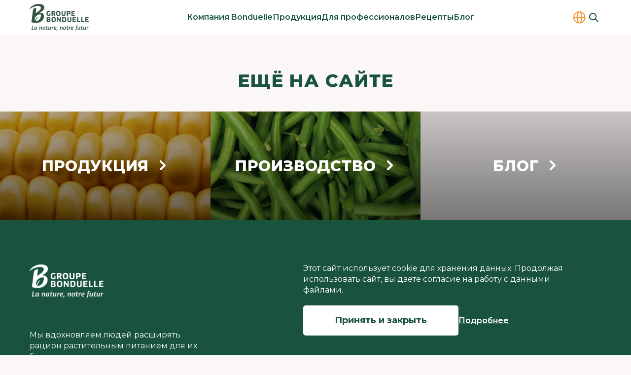

--- FILE ---
content_type: text/html;charset=utf-8
request_url: https://bonduelle.by/recipes/zakuski
body_size: 34605
content:
<!DOCTYPE html>
<html  lang="ru" class="no-js" prefix="og:http://ogp.me/ns#">
<head><meta charset="utf-8">
<meta name="viewport" content="width=device-width, initial-scale=1.0, maximum-scale=1.0, user-scalable=no">
<title>Закуски — пошаговые рецепты блюд с фото | Bonduelle</title>
<link rel="preconnect" href="https://fonts.googleapis.com">
<link rel="preconnect" href="https://fonts.gstatic.com">
<script type="text/javascript">
      (function(w,d,s,l,i) {
        w[l]=w[l]||[];
        w[l].push({'gtm.start': new Date().getTime(), event:'gtm.js'});
        var f=d.getElementsByTagName(s)[0], j=d.createElement(s), dl=l!='dataLayer'?'&l='+l:'';
        j.async=true;
        j.src='https://www.googletagmanager.com/gtm.js?id='+i+dl;
        f.parentNode.insertBefore(j,f);
      })(window,document,'script','dataLayer','GTM-PJMH6JWM');</script>
<noscript><iframe src="https://www.googletagmanager.com/ns.html?id=GTM-PJMH6JWM" height="0" width="0" style="display:none;visibility:hidden"></iframe></noscript>
<script type="text/javascript">
        (function(m,e,t,r,i,k,a){m[i]=m[i]||function(){(m[i].a=m[i].a||[]).push(arguments)};
        m[i].l=1*new Date();
        for (var j = 0; j < document.scripts.length; j++) {if (document.scripts[j].src === r) { return; }}
        k=e.createElement(t),a=e.getElementsByTagName(t)[0],k.async=1,k.src=r,a.parentNode.insertBefore(k,a)})
        (window, document, "script", "https://mc.yandex.ru/metrika/tag.js", "ym");
        ym(94537015, "init", {
            clickmap:true,
            trackLinks:true,
            accurateTrackBounce:true,
            webvisor:true
        });</script>
<noscript><div><img src="https://mc.yandex.ru/watch/94537015" style="position:absolute; left:-9999px;" alt="" /></div></noscript>
<meta property="og:type" content="article">
<meta property="og:url" content="https://bonduelle.by/recipes/zakuski">
<meta property="og:site_name" content="Bonduelle">
<meta name="twitter:card" content="summary_large_image">
<meta name="yandex-verification" content="77e6b53bc49445dc">
<script type="text/javascript" data-hid="48def64">
        document.documentElement.classList.remove('no-js')
      </script>
<link rel="stylesheet" href="https://fonts.googleapis.com/css2?family=Montserrat:wght@400;500;600;700;800&display=swap">
<link rel="apple-touch-icon" sizes="180x180" href="/apple-touch-icon.png">
<link rel="icon" type="image/png" sizes="32x32" href="/favicon-32x32.png">
<link rel="icon" type="image/png" sizes="16x16" href="/favicon-16x16.png">
<link rel="manifest" href="/site.webmanifest">
<link rel="mask-icon" href="/safari-pinned-tab.svg" color="#19533d">
<meta name="msapplication-TileColor" content="#19533d">
<meta name="theme-color" content="#ffffff">
<link rel="canonical" href="http://bonduelle.by/recipes/zakuski">
<meta name="description" content="Рецепты вкусных и полезных блюд из категории «Закуски» с пошаговыми инструкциями по приготовлению на сайте Бондюэль. Давайте готовить вместе!">
<meta property="og:title" content="Закуски — пошаговые рецепты блюд с фото | Bonduelle">
<meta property="og:description" content="Рецепты вкусных и полезных блюд из категории «Закуски» с пошаговыми инструкциями по приготовлению на сайте Бондюэль. Давайте готовить вместе!">
<meta property="og:image" content="https://bonduelle.by/bonduelle.png">
<script type="application/ld+json">{"@context":"https://schema.org/","@type":"BreadcrumbList","itemListElement":[{"@type":"ListItem","position":1,"name":"Главная","item":"https://bonduelle.by/"},{"@type":"ListItem","position":2,"name":"Рецепты","item":"https://bonduelle.by/recipes"},{"@type":"ListItem","position":3,"name":"Закуски"}]}</script>
<style>:root{--header-h-mobile:45px;--header-h-tablet:60px;--header-h-desktop:70px}</style>
<style>header[data-v-e13cd915]{margin-top:var(--header-h-mobile)}@media (min-width:768px){header[data-v-e13cd915]{margin-top:var(--header-h-tablet)}}@media (min-width:1200px){header[data-v-e13cd915]{margin-top:var(--header-h-desktop)}}.header[data-v-e13cd915]{--tw-bg-opacity:1;background-color:#fff;background-color:rgb(255 255 255/var(--tw-bg-opacity));height:var(--header-h-mobile);left:0;position:absolute;right:0;top:0;z-index:50}@media (min-width:768px){.header[data-v-e13cd915]{height:var(--header-h-tablet)}}@media (min-width:1200px){.header[data-v-e13cd915]{height:var(--header-h-desktop)}}.header .container[data-v-e13cd915]{height:100%}.header-content[data-v-e13cd915]{align-items:center;display:flex;height:100%;justify-content:space-between}@media (max-width:767px){.header__logo[data-v-e13cd915]{opacity:1;order:2;transition-duration:.15s;transition-property:color,background-color,border-color,text-decoration-color,fill,stroke,opacity,box-shadow,transform,filter,-webkit-backdrop-filter;transition-property:color,background-color,border-color,text-decoration-color,fill,stroke,opacity,box-shadow,transform,filter,backdrop-filter;transition-property:color,background-color,border-color,text-decoration-color,fill,stroke,opacity,box-shadow,transform,filter,backdrop-filter,-webkit-backdrop-filter;transition-timing-function:cubic-bezier(.4,0,.2,1);visibility:visible}}.header__icons[data-v-e13cd915]{align-items:center;display:flex;gap:10px}@media (max-width:767px){.header__icons[data-v-e13cd915]{order:1}}@media (min-width:768px) and (max-width:991px){.header__icons[data-v-e13cd915]{margin-left:auto;margin-right:20px}}@media (width < 1300px){.header__icons[data-v-e13cd915]{gap:5px}}.header__icons .countries[data-v-e13cd915],.header__icons .locales[data-v-e13cd915]{opacity:1;transition-duration:.15s;transition-property:color,background-color,border-color,text-decoration-color,fill,stroke,opacity,box-shadow,transform,filter,-webkit-backdrop-filter;transition-property:color,background-color,border-color,text-decoration-color,fill,stroke,opacity,box-shadow,transform,filter,backdrop-filter;transition-property:color,background-color,border-color,text-decoration-color,fill,stroke,opacity,box-shadow,transform,filter,backdrop-filter,-webkit-backdrop-filter;transition-timing-function:cubic-bezier(.4,0,.2,1);visibility:visible}@media (max-width:767px){.header__icons .countries[data-v-e13cd915],.header__icons .locales[data-v-e13cd915]{display:none}}@media (min-width:992px){.header .hamburger[data-v-e13cd915]{display:none}}@media (max-width:767px){.header .hamburger[data-v-e13cd915]{opacity:1;order:3;transition-duration:.15s;transition-property:color,background-color,border-color,text-decoration-color,fill,stroke,opacity,box-shadow,transform,filter,-webkit-backdrop-filter;transition-property:color,background-color,border-color,text-decoration-color,fill,stroke,opacity,box-shadow,transform,filter,backdrop-filter;transition-property:color,background-color,border-color,text-decoration-color,fill,stroke,opacity,box-shadow,transform,filter,backdrop-filter,-webkit-backdrop-filter;transition-timing-function:cubic-bezier(.4,0,.2,1);visibility:visible}}.header-search-opened .countries[data-v-e13cd915],.header-search-opened .locales[data-v-e13cd915],.header-search-opened[data-v-e13cd915] nav{opacity:0;visibility:hidden}.header-search-opened .header-content[data-v-e13cd915]{position:relative}@media (max-width:767px){.header-search-opened .hamburger[data-v-e13cd915],.header-search-opened .header__logo[data-v-e13cd915]{opacity:0;visibility:hidden}}</style>
<style>:root{--logo-w-mobile:82px;--logo-h-mobile:36px;--logo-w-tablet:91px;--logo-h-tablet:40px;--logo-w-desktop:120px;--logo-h-desktop:60px}</style>
<style>.logo[data-v-c819903f]{background-position:50%;background-repeat:no-repeat;background-size:contain;display:block;height:var(--logo-h-mobile);width:var(--logo-w-mobile)}@media (min-width:768px){.logo[data-v-c819903f]{height:var(--logo-h-tablet);width:var(--logo-w-tablet)}}@media (min-width:1200px){.logo[data-v-c819903f]{height:var(--logo-h-desktop);width:var(--logo-w-desktop)}}</style>
<style>.nav[data-v-c7f716e6]{--submenu-max-h:500px;--scroller-py:24px;height:100%;margin-left:auto;margin-right:auto;opacity:1;overflow:hidden;padding-left:clamp(20px,2vw,40px);padding-right:clamp(20px,2vw,40px);transition-duration:.15s;transition-property:color,background-color,border-color,text-decoration-color,fill,stroke,opacity,box-shadow,transform,filter,-webkit-backdrop-filter;transition-property:color,background-color,border-color,text-decoration-color,fill,stroke,opacity,box-shadow,transform,filter,backdrop-filter;transition-property:color,background-color,border-color,text-decoration-color,fill,stroke,opacity,box-shadow,transform,filter,backdrop-filter,-webkit-backdrop-filter;transition-timing-function:cubic-bezier(.4,0,.2,1);visibility:visible}@media (max-width:991px){.nav[data-v-c7f716e6]{display:none}}.nav-list[data-v-c7f716e6]{display:flex;flex-wrap:nowrap;gap:clamp(12px,1.2vw,25px);height:100%;justify-content:center}.nav-list__item[data-v-c7f716e6]{text-align:center}.nav-list__item[data-v-c7f716e6]:hover .submenu{max-height:var(--submenu-max-h);visibility:visible}.nav-list__item .link[data-v-c7f716e6]{align-items:center;display:flex;height:100%}.nav .link[data-v-c7f716e6]{font-size:12px;font-weight:600;letter-spacing:0;line-height:140%}@media (min-width:768px){.nav .link[data-v-c7f716e6]{font-size:14px}}@media (min-width:1200px){.nav .link[data-v-c7f716e6]{font-size:16px}}.nav .link[data-v-c7f716e6]{line-height:20px;text-decoration-line:none;white-space:nowrap}.nav .link.is-active[data-v-c7f716e6]:hover{--tw-text-opacity:1;color:#19533d;color:rgb(25 83 61/var(--tw-text-opacity))}@media (width < 1300px){.nav .link[data-v-c7f716e6]{font-size:14px;letter-spacing:-.04em}}@media (width < 1080px){.nav .link[data-v-c7f716e6]{font-size:13px}}</style>
<style>.submenu[data-v-fdda07e5]{--tw-border-opacity:1;--tw-bg-opacity:1;background-color:#fff;background-color:rgb(255 255 255/var(--tw-bg-opacity));border-color:#f2f2f2;border-top:1px #f2f2f2;border-color:rgb(242 242 242/var(--tw-border-opacity));border-style:solid;height:auto;left:0;max-height:0;overflow:hidden;position:absolute;top:100%;transition-duration:.15s;transition-duration:.25s;transition-property:all;transition-timing-function:cubic-bezier(.4,0,.2,1);visibility:hidden;width:100%;z-index:50}.submenu__scroller[data-v-fdda07e5]{align-items:flex-start;display:flex;max-height:calc(var(--submenu-max-h) - var(--scroller-py)*2);overflow:auto;padding-bottom:var(--scroller-py);padding-top:var(--scroller-py)}.submenu__title[data-v-fdda07e5]{--tw-text-opacity:1;color:#19533d;color:rgb(25 83 61/var(--tw-text-opacity));text-align:left}@media (min-width:992px){.submenu__title[data-v-fdda07e5]{width:150px}}@media (min-width:1200px){.submenu__title[data-v-fdda07e5]{width:190px}}.submenu__nav[data-v-fdda07e5]{padding-left:clamp(20px,4vw,70px);padding-right:clamp(20px,2vw,40px)}.submenu .link[data-v-fdda07e5]{font-size:12px;font-weight:600;letter-spacing:0;line-height:140%}@media (min-width:768px){.submenu .link[data-v-fdda07e5]{font-size:14px}}@media (min-width:1200px){.submenu .link[data-v-fdda07e5]{font-size:16px}}.submenu .link[data-v-fdda07e5]{text-decoration-line:none}.submenu .link--child[data-v-fdda07e5]{font-size:12px;font-weight:400;letter-spacing:0;line-height:140%}@media (min-width:768px){.submenu .link--child[data-v-fdda07e5]{font-size:14px}}@media (min-width:1200px){.submenu .link--child[data-v-fdda07e5]{font-size:16px}}.submenu .link.is-active[data-v-fdda07e5]:hover{--tw-text-opacity:1;color:#19533d;color:rgb(25 83 61/var(--tw-text-opacity))}</style>
<style>.locales[data-v-10f6447e]{display:flex;padding:1px 5px;position:relative;touch-action:none;-webkit-user-select:none;-moz-user-select:none;user-select:none}.locales .link[data-v-10f6447e]{font-size:14px;font-weight:400;letter-spacing:0;line-height:140%}@media (min-width:768px){.locales .link[data-v-10f6447e]{font-size:16px}}@media (min-width:1200px){.locales .link[data-v-10f6447e]{font-size:18px}}.locales .link[data-v-10f6447e]{text-decoration-line:none;text-transform:uppercase}@media (min-width:992px){.locales .link[data-v-10f6447e]{font-size:12px;font-weight:400;letter-spacing:0;line-height:140%}@media (min-width:768px){.locales .link[data-v-10f6447e]{font-size:14px}}@media (min-width:1200px){.locales .link[data-v-10f6447e]{font-size:16px}}}.locales .link[data-v-10f6447e]{font-weight:600}@media (width < 1300px){.locales .link[data-v-10f6447e]{font-size:14px;letter-spacing:-.04em}}@media (width < 1080px){.locales .link[data-v-10f6447e]{font-size:13px}}.locales .locale-variants[data-v-10f6447e]{--tw-bg-opacity:1;background-color:#fff;background-color:rgb(255 255 255/var(--tw-bg-opacity));display:flex;flex-direction:column;left:0;opacity:0;padding:1px 5px;position:absolute;right:0;top:0;transition-duration:.15s;transition-property:color,background-color,border-color,text-decoration-color,fill,stroke,opacity,box-shadow,transform,filter,-webkit-backdrop-filter;transition-property:color,background-color,border-color,text-decoration-color,fill,stroke,opacity,box-shadow,transform,filter,backdrop-filter;transition-property:color,background-color,border-color,text-decoration-color,fill,stroke,opacity,box-shadow,transform,filter,backdrop-filter,-webkit-backdrop-filter;transition-timing-function:cubic-bezier(.4,0,.2,1);visibility:hidden}.locales .locale-variants .locale-active[data-v-10f6447e]{--tw-text-opacity:1;color:#19533d;color:rgb(25 83 61/var(--tw-text-opacity));cursor:default}.locales:hover .locale-variants[data-v-10f6447e]{opacity:1;visibility:visible}</style>
<style>.countries[data-v-09ab75ea]{overflow:visible}.countries[data-v-09ab75ea]:hover svg{--tw-scale-x:1.13;--tw-scale-y:1.13;transform:translate(var(--tw-translate-x),var(--tw-translate-y)) rotate(var(--tw-rotate)) skewX(var(--tw-skew-x)) skewY(var(--tw-skew-y)) scaleX(1.13) scaleY(1.13);transform:translate(var(--tw-translate-x),var(--tw-translate-y)) rotate(var(--tw-rotate)) skewX(var(--tw-skew-x)) skewY(var(--tw-skew-y)) scaleX(var(--tw-scale-x)) scaleY(var(--tw-scale-y))}.countries[data-v-09ab75ea] svg{transition-duration:.15s;transition-property:color,background-color,border-color,text-decoration-color,fill,stroke,opacity,box-shadow,transform,filter,-webkit-backdrop-filter;transition-property:color,background-color,border-color,text-decoration-color,fill,stroke,opacity,box-shadow,transform,filter,backdrop-filter;transition-property:color,background-color,border-color,text-decoration-color,fill,stroke,opacity,box-shadow,transform,filter,backdrop-filter,-webkit-backdrop-filter;transition-timing-function:cubic-bezier(.4,0,.2,1)}</style>
<style>.search .search-icon[data-v-fd78be3a]{--tw-text-opacity:1;color:#19533d;color:rgb(25 83 61/var(--tw-text-opacity));height:30px;width:30px}.search .search-icon[data-v-fd78be3a]:hover svg{--tw-scale-x:1.13;--tw-scale-y:1.13;transform:translate(var(--tw-translate-x),var(--tw-translate-y)) rotate(var(--tw-rotate)) skewX(var(--tw-skew-x)) skewY(var(--tw-skew-y)) scaleX(1.13) scaleY(1.13);transform:translate(var(--tw-translate-x),var(--tw-translate-y)) rotate(var(--tw-rotate)) skewX(var(--tw-skew-x)) skewY(var(--tw-skew-y)) scaleX(var(--tw-scale-x)) scaleY(var(--tw-scale-y))}.search .search-icon[data-v-fd78be3a] svg{transition-duration:.15s;transition-property:color,background-color,border-color,text-decoration-color,fill,stroke,opacity,box-shadow,transform,filter,-webkit-backdrop-filter;transition-property:color,background-color,border-color,text-decoration-color,fill,stroke,opacity,box-shadow,transform,filter,backdrop-filter;transition-property:color,background-color,border-color,text-decoration-color,fill,stroke,opacity,box-shadow,transform,filter,backdrop-filter,-webkit-backdrop-filter;transition-timing-function:cubic-bezier(.4,0,.2,1)}.search[data-v-fd78be3a] .search-group{align-items:center;bottom:0;display:flex;height:0;left:42px;opacity:0;position:absolute;right:0;top:0;transition-duration:.15s;transition-property:color,background-color,border-color,text-decoration-color,fill,stroke,opacity,box-shadow,transform,filter,-webkit-backdrop-filter;transition-property:color,background-color,border-color,text-decoration-color,fill,stroke,opacity,box-shadow,transform,filter,backdrop-filter;transition-property:color,background-color,border-color,text-decoration-color,fill,stroke,opacity,box-shadow,transform,filter,backdrop-filter,-webkit-backdrop-filter;transition-timing-function:cubic-bezier(.4,0,.2,1);visibility:hidden;width:0;z-index:10}@media (min-width:768px){.search[data-v-fd78be3a] .search-group{left:calc(var(--logo-w-tablet) + 70px);right:100px}}@media (min-width:992px){.search[data-v-fd78be3a] .search-group{left:calc(var(--logo-w-desktop) + 70px + 5%);right:50px}}.search[data-v-fd78be3a] .search-group.show{height:auto;opacity:1;visibility:visible;width:auto}</style>
<style>.search-group[data-v-4c27a1cf]{align-items:center;display:flex;position:relative;transition-duration:.15s;transition-property:color,background-color,border-color,text-decoration-color,fill,stroke,opacity,box-shadow,transform,filter,-webkit-backdrop-filter;transition-property:color,background-color,border-color,text-decoration-color,fill,stroke,opacity,box-shadow,transform,filter,backdrop-filter;transition-property:color,background-color,border-color,text-decoration-color,fill,stroke,opacity,box-shadow,transform,filter,backdrop-filter,-webkit-backdrop-filter;transition-timing-function:cubic-bezier(.4,0,.2,1);z-index:10}.search-group__field[data-v-4c27a1cf] input{font-size:12px;font-weight:400;letter-spacing:0;line-height:140%}@media (min-width:768px){.search-group__field[data-v-4c27a1cf] input{font-size:14px}}@media (min-width:1200px){.search-group__field[data-v-4c27a1cf] input{font-size:16px}}.search-group__field[data-v-4c27a1cf] input{--tw-bg-opacity:1;--tw-shadow:0px 4px 10px rgba(0,0,0,.06);--tw-shadow-colored:0px 4px 10px var(--tw-shadow-color);background-color:#fff;background-color:rgb(255 255 255/var(--tw-bg-opacity));border-radius:20px;box-shadow:0 0 #0000,0 0 #0000,0 4px 10px rgba(0,0,0,.06);box-shadow:var(--tw-ring-offset-shadow,0 0 #0000),var(--tw-ring-shadow,0 0 #0000),var(--tw-shadow);height:34px;padding-left:10px;padding-right:10px}@media (min-width:768px){.search-group__field[data-v-4c27a1cf] input{height:40px}}@media (min-width:1200px){.search-group__field[data-v-4c27a1cf] input{height:46px;padding-left:20px;padding-right:20px}}.search-group__field[data-v-4c27a1cf] input:focus,.search-group__field[data-v-4c27a1cf] input:hover{border-color:transparent!important}.search-group .search-btn[data-v-4c27a1cf]{border-radius:20px;height:34px;padding:0;position:absolute;right:1px;width:60px}@media (min-width:768px){.search-group .search-btn[data-v-4c27a1cf]{height:40px;width:70px}}@media (min-width:1200px){.search-group .search-btn[data-v-4c27a1cf]{height:46px;width:80px}}.search-group .search-btn svg[data-v-4c27a1cf]{--tw-text-opacity:1;color:#fff;color:rgb(255 255 255/var(--tw-text-opacity))}.search-group[data-v-4c27a1cf] .input-group{width:100%}</style>
<style>.menu__icons[data-v-7ab54fe8]{align-items:center;display:flex;gap:5px;position:absolute;top:7px}@media (min-width:768px){.menu__icons[data-v-7ab54fe8]{display:none}}</style>
<style>.sidebar[data-v-c3844cbe]{display:flex;inset:0;justify-content:flex-end;position:absolute;top:0;z-index:910}@media (min-width:768px){.sidebar[data-v-c3844cbe]{top:var(--header-h-tablet)}}@media (min-width:1200px){.sidebar[data-v-c3844cbe]{top:var(--header-h-desktop)}}.sidebar.is-fixed[data-v-c3844cbe]{position:fixed}.sidebar-group[data-v-c3844cbe]{--tw-bg-opacity:1;background-color:#fff;background-color:rgb(255 255 255/var(--tw-bg-opacity));height:-moz-fit-content;height:fit-content;overflow:auto;padding:18px 25px 23px;position:relative;width:100%;z-index:912}@media (min-width:768px){.sidebar-group[data-v-c3844cbe]{max-width:397px;padding-bottom:30px;padding-top:30px}}@media (max-width:767px){.sidebar-group[data-v-c3844cbe]{height:100vh;padding-top:62px}}@supports (height:100dvh){@media (max-width:767px){.sidebar-group[data-v-c3844cbe]{height:100dvh}}}.sidebar-group__btn-exit[data-v-c3844cbe]{--tw-text-opacity:1;color:#19533d;color:rgb(25 83 61/var(--tw-text-opacity));position:absolute;right:15px;top:7px;transition-duration:.15s;transition-property:color,background-color,border-color,text-decoration-color,fill,stroke,opacity,box-shadow,transform,filter,-webkit-backdrop-filter;transition-property:color,background-color,border-color,text-decoration-color,fill,stroke,opacity,box-shadow,transform,filter,backdrop-filter;transition-property:color,background-color,border-color,text-decoration-color,fill,stroke,opacity,box-shadow,transform,filter,backdrop-filter,-webkit-backdrop-filter;transition-timing-function:cubic-bezier(.4,0,.2,1)}.sidebar-group__btn-exit[data-v-c3844cbe]:hover{--tw-scale-x:1.13;--tw-scale-y:1.13;transform:translate(var(--tw-translate-x),var(--tw-translate-y)) rotate(var(--tw-rotate)) skewX(var(--tw-skew-x)) skewY(var(--tw-skew-y)) scaleX(1.13) scaleY(1.13);transform:translate(var(--tw-translate-x),var(--tw-translate-y)) rotate(var(--tw-rotate)) skewX(var(--tw-skew-x)) skewY(var(--tw-skew-y)) scaleX(var(--tw-scale-x)) scaleY(var(--tw-scale-y))}@media (min-width:768px){.sidebar-group__btn-exit[data-v-c3844cbe]{right:25px;top:28px}}.sidebar-overflow[data-v-c3844cbe]{left:0;position:fixed;top:45px;transition-duration:.15s;transition-property:color,background-color,border-color,text-decoration-color,fill,stroke,opacity,box-shadow,transform,filter,-webkit-backdrop-filter;transition-property:color,background-color,border-color,text-decoration-color,fill,stroke,opacity,box-shadow,transform,filter,backdrop-filter;transition-property:color,background-color,border-color,text-decoration-color,fill,stroke,opacity,box-shadow,transform,filter,backdrop-filter,-webkit-backdrop-filter;transition-timing-function:cubic-bezier(.4,0,.2,1);width:100vw;z-index:911}@media (min-width:768px){.sidebar-overflow[data-v-c3844cbe]{bottom:0;top:0}}</style>
<style>.link-main[data-v-1f6403eb]{font-size:16px;font-weight:700;letter-spacing:.02em;line-height:130%}@media (min-width:768px){.link-main[data-v-1f6403eb]{font-size:20px}}@media (min-width:1200px){.link-main[data-v-1f6403eb]{font-size:24px;font-weight:800;letter-spacing:.03em}}.link-main[data-v-1f6403eb]{text-decoration-line:none;text-transform:uppercase}.link-main__child[data-v-1f6403eb]{font-size:14px;font-weight:400;letter-spacing:0;line-height:140%}@media (min-width:768px){.link-main__child[data-v-1f6403eb]{font-size:16px}}@media (min-width:1200px){.link-main__child[data-v-1f6403eb]{font-size:18px}}.link-main__child[data-v-1f6403eb]{display:block;margin-top:8px;text-decoration-line:none;width:-moz-fit-content;width:fit-content}.link-main__child--grandson[data-v-1f6403eb]{margin-top:5px}</style>
<style>.sidebar__title[data-v-4d98f4ed]{font-size:16px;font-weight:700;letter-spacing:.02em;line-height:130%}@media (min-width:768px){.sidebar__title[data-v-4d98f4ed]{font-size:20px}}@media (min-width:1200px){.sidebar__title[data-v-4d98f4ed]{font-size:24px;font-weight:800;letter-spacing:.03em}}.sidebar__title[data-v-4d98f4ed]{--tw-text-opacity:1;color:#19533d;color:rgb(25 83 61/var(--tw-text-opacity));text-transform:uppercase}@media (min-width:1200px){.sidebar__title[data-v-4d98f4ed]{font-size:14px;font-weight:700;letter-spacing:.02em;line-height:130%;text-transform:uppercase}@media (min-width:1200px){.sidebar__title[data-v-4d98f4ed]{font-size:20px;letter-spacing:.03em}}}.sidebar__subtitle[data-v-4d98f4ed]{font-size:12px;font-weight:400;letter-spacing:0;line-height:140%}@media (min-width:768px){.sidebar__subtitle[data-v-4d98f4ed]{font-size:14px}}@media (min-width:1200px){.sidebar__subtitle[data-v-4d98f4ed]{font-size:16px}}.sidebar__subtitle[data-v-4d98f4ed]{--tw-border-opacity:1;border-bottom:1px;border-color:#f39325;border-color:rgb(243 147 37/var(--tw-border-opacity));border-style:solid;margin-top:10px;padding-bottom:10px}@media (min-width:1200px){.sidebar__subtitle[data-v-4d98f4ed]{padding-bottom:20px}}.sidebar__btn-arrow[data-v-4d98f4ed]{position:absolute;top:7px}@media (min-width:768px){.sidebar__btn-arrow[data-v-4d98f4ed]{display:none}}@media (max-width:767px){.sidebar__btn-arrow[data-v-4d98f4ed]{display:block}}.sidebar .countries[data-v-4d98f4ed]{-moz-column-gap:60px;column-gap:60px;display:flex;flex-direction:column;margin-top:21px;row-gap:11px}@media (min-width:768px) and (max-width:991px){.sidebar .countries[data-v-4d98f4ed]{margin-top:16px}}.sidebar .countries .country[data-v-4d98f4ed]{font-size:14px;font-weight:400;letter-spacing:0;line-height:140%}@media (min-width:768px){.sidebar .countries .country[data-v-4d98f4ed]{font-size:16px}}@media (min-width:1200px){.sidebar .countries .country[data-v-4d98f4ed]{font-size:18px}}.sidebar .countries .country[data-v-4d98f4ed]{display:flex;justify-content:space-between}@media (min-width:1200px){.sidebar .countries .country[data-v-4d98f4ed]{font-size:12px;font-weight:400;letter-spacing:0;line-height:140%}@media (min-width:768px){.sidebar .countries .country[data-v-4d98f4ed]{font-size:14px}}@media (min-width:1200px){.sidebar .countries .country[data-v-4d98f4ed]{font-size:16px}}}.sidebar .countries .country[data-v-4d98f4ed]:hover{--tw-text-opacity:1;color:#f39325;color:rgb(243 147 37/var(--tw-text-opacity))}.sidebar .countries .country:hover .link[data-v-4d98f4ed]{text-decoration-color:#f39325}@media (min-width:768px){.sidebar[data-v-4d98f4ed]  .menu-group{max-width:343px;padding:32px 25px}}@media (min-width:1200px){.sidebar[data-v-4d98f4ed]  .menu-group{min-width:413px;padding:32px 60px 40px}}</style>
<style>.banner[data-v-84c2e760]{--gradient:linear-gradient(180deg,transparent,rgba(0,0,0,.4)),linear-gradient(0deg,rgba(0,0,0,.2),rgba(0,0,0,.2));align-items:center;background-position:50%;background-size:cover;display:flex;height:197px;justify-content:center;padding:30px;text-align:center}@media (min-width:768px){.banner[data-v-84c2e760]{height:220px}}@media (min-width:1440px){.banner[data-v-84c2e760]{height:300px}}.banner[data-v-84c2e760]{background-image:var(--gradient),var(--image)}.banner .link[data-v-84c2e760]{font-size:20px;font-weight:700;letter-spacing:.02em;line-height:130%}@media (min-width:768px){.banner .link[data-v-84c2e760]{font-size:22px}}@media (min-width:1200px){.banner .link[data-v-84c2e760]{font-size:30px;font-weight:800;letter-spacing:.03em}}.banner .link[data-v-84c2e760]{display:inline;text-transform:uppercase}.banner .link[data-v-84c2e760] .link-arrow-icon{top:-1.5px}@media (min-width:768px){.banner .link[data-v-84c2e760] .link-arrow-icon{top:-2.5px}}@media (min-width:1200px){.banner .link[data-v-84c2e760] .link-arrow-icon{top:-3px}}</style>
<style>.banner-list[data-v-c401cf62]{display:grid;margin-top:20px}@media (min-width:768px){.banner-list[data-v-c401cf62]{grid-template-columns:repeat(3,minmax(0,1fr));margin-top:30px}}@media (min-width:1200px){.banner-list[data-v-c401cf62]{margin-top:40px}}</style>
<style>.footer[data-v-5f8a706c]{--tw-bg-opacity:1;background-color:#19533d;background-color:rgb(25 83 61/var(--tw-bg-opacity));padding-bottom:40px;padding-top:40px}@media (min-width:768px){.footer[data-v-5f8a706c]{padding-bottom:20px;padding-top:60px}}@media (min-width:1200px){.footer[data-v-5f8a706c]{padding-bottom:35px;padding-top:80px}}.footer .container--top[data-v-5f8a706c]{-moz-column-gap:96px;column-gap:96px;display:grid}@media (min-width:768px){.footer .container--top[data-v-5f8a706c]{-moz-column-gap:36px;column-gap:36px;grid-template-columns:200px auto 235px}@media (min-width:768px){.footer .container--top[data-v-5f8a706c] :nth-child(2){justify-self:end}}}@media (min-width:992px){.footer .container--top[data-v-5f8a706c]{-moz-column-gap:96px;column-gap:96px;grid-template-columns:minmax(100px,360px) auto 280px}}@media (max-width:767px){.footer .container--top[data-v-5f8a706c]{display:flex;flex-direction:column;gap:30px}}</style>
<style>.footer__logo[data-v-2930f854]{background-position:50%;background-repeat:no-repeat;background-size:contain;display:block;height:62px;width:109px}@media (min-width:768px){.footer__logo[data-v-2930f854]{height:63px;width:110px}}@media (min-width:1200px){.footer__logo[data-v-2930f854]{height:86px;width:150px}}.footer__slogan[data-v-2930f854]{font-size:12px;font-weight:400;letter-spacing:0;line-height:140%}@media (min-width:768px){.footer__slogan[data-v-2930f854]{font-size:14px}}@media (min-width:1200px){.footer__slogan[data-v-2930f854]{font-size:16px}}.footer__slogan[data-v-2930f854]{--tw-text-opacity:1;color:#fff;color:rgb(255 255 255/var(--tw-text-opacity));margin-top:20px}@media (min-width:768px){.footer__slogan[data-v-2930f854]{margin-top:30px}}@media (min-width:1200px){.footer__slogan[data-v-2930f854]{margin-top:56px}}@media (max-width:767px){.footer__slogan[data-v-2930f854]{max-width:290px}}</style>
<style>.footer-navs[data-v-de6fd118]{display:flex;flex-direction:column;gap:12px}@media (min-width:1200px){.footer-navs[data-v-de6fd118]{gap:15px}}.footer-navs .footer-nav[data-v-de6fd118]{display:flex}.footer-navs .footer-nav .link[data-v-de6fd118]{font-size:12px;font-weight:700;letter-spacing:0;line-height:140%}@media (min-width:768px){.footer-navs .footer-nav .link[data-v-de6fd118]{font-size:14px}}@media (min-width:1200px){.footer-navs .footer-nav .link[data-v-de6fd118]{font-size:16px}}</style>
<style>.footer__socials[data-v-4552c82e]{align-items:center;display:flex;flex-wrap:wrap;gap:4px;margin-bottom:30px}@media (min-width:1200px){.footer__socials[data-v-4552c82e]{margin-bottom:40px}}.footer__socials .link[data-v-4552c82e]{--tw-text-opacity:1;border-color:hsla(0,0%,100%,.3);border-radius:9999px;border-width:1px;color:#fff;color:rgb(255 255 255/var(--tw-text-opacity));overflow:hidden}.footer__socials .link[data-v-4552c82e]:hover{--tw-scale-x:1.05;--tw-scale-y:1.05;transform:translate(var(--tw-translate-x),var(--tw-translate-y)) rotate(var(--tw-rotate)) skewX(var(--tw-skew-x)) skewY(var(--tw-skew-y)) scaleX(1.05) scaleY(1.05);transform:translate(var(--tw-translate-x),var(--tw-translate-y)) rotate(var(--tw-rotate)) skewX(var(--tw-skew-x)) skewY(var(--tw-skew-y)) scaleX(var(--tw-scale-x)) scaleY(var(--tw-scale-y))}.footer__socials .link svg[data-v-4552c82e]{transition-duration:.15s;transition-property:color,background-color,border-color,text-decoration-color,fill,stroke,opacity,box-shadow,transform,filter,-webkit-backdrop-filter;transition-property:color,background-color,border-color,text-decoration-color,fill,stroke,opacity,box-shadow,transform,filter,backdrop-filter;transition-property:color,background-color,border-color,text-decoration-color,fill,stroke,opacity,box-shadow,transform,filter,backdrop-filter,-webkit-backdrop-filter;transition-timing-function:cubic-bezier(.4,0,.2,1)}.footer__socials .link svg[data-v-4552c82e] path{fill:#fff;transition-duration:.15s;transition-property:color,background-color,border-color,text-decoration-color,fill,stroke,opacity,box-shadow,transform,filter,-webkit-backdrop-filter;transition-property:color,background-color,border-color,text-decoration-color,fill,stroke,opacity,box-shadow,transform,filter,backdrop-filter;transition-property:color,background-color,border-color,text-decoration-color,fill,stroke,opacity,box-shadow,transform,filter,backdrop-filter,-webkit-backdrop-filter;transition-timing-function:cubic-bezier(.4,0,.2,1)}.footer__legals[data-v-4552c82e]{font-size:12px;font-weight:400;letter-spacing:0;line-height:120%}@media (min-width:768px){.footer__legals[data-v-4552c82e]{font-size:12px}}@media (min-width:1200px){.footer__legals[data-v-4552c82e]{font-size:14px}}.footer__legals[data-v-4552c82e]{--tw-text-opacity:1;color:#fff;color:rgb(255 255 255/var(--tw-text-opacity));display:flex;flex-direction:column;gap:10px}@media (min-width:768px){.footer__legals[data-v-4552c82e]{gap:7px}}.footer__legals .locales[data-v-4552c82e],.footer__legals .locales .locale[data-v-4552c82e]{display:flex;gap:4px;text-transform:uppercase}.footer__legals .locales .locale[data-v-4552c82e]:not(:last-child):after{--tw-content:"/";content:"/";content:var(--tw-content);display:block}.footer__legals .locales .locale-active[data-v-4552c82e]{color:hsla(0,0%,100%,.3);cursor:default;text-decoration-line:none}</style>
<style>.footer__bottom[data-v-937ba860]{border-top-color:hsla(0,0%,100%,.3);border-top-width:1px;display:flex;justify-content:space-between;margin-top:30px;padding-top:30px}@media (min-width:768px){.footer__bottom[data-v-937ba860]{margin-top:80px;padding-top:16px}}@media (min-width:1200px){.footer__bottom[data-v-937ba860]{margin-top:44px;padding-top:20px}}@media (max-width:767px){.footer__bottom[data-v-937ba860]{flex-direction:column;gap:30px}}.footer__bottom .caption[data-v-937ba860]{font-size:12px;font-weight:400;letter-spacing:0;line-height:120%}@media (min-width:768px){.footer__bottom .caption[data-v-937ba860]{font-size:12px}}@media (min-width:1200px){.footer__bottom .caption[data-v-937ba860]{font-size:14px}}.footer__bottom .caption[data-v-937ba860]{--tw-text-opacity:1;color:#fff;color:rgb(255 255 255/var(--tw-text-opacity));display:block}</style>
<style>.cookies[data-v-c21116c0]{--tw-bg-opacity:1;--tw-text-opacity:1;background-color:#19533d;background-color:rgb(25 83 61/var(--tw-bg-opacity));border-radius:20px;bottom:40px;color:#fff;color:rgb(255 255 255/var(--tw-text-opacity));left:var(--container-padding);overflow:hidden;padding:20px;position:fixed;width:calc(100% - var(--container-padding)*2);z-index:10}@media (min-width:576px){.cookies[data-v-c21116c0]{left:var(--container-padding-sm);width:calc(100% - var(--container-padding-sm)*2)}}@media (min-width:768px){.cookies[data-v-c21116c0]{bottom:20px;left:var(--container-padding-md);width:calc(100% - var(--container-padding-md)*2)}}@media (min-width:992px){.cookies[data-v-c21116c0]{left:auto;max-width:625px;right:var(--container-padding-lg)}}@media (min-width:1200px){.cookies[data-v-c21116c0]{right:var(--container-padding-xl)}}@media (min-width:1440px){.cookies[data-v-c21116c0]{bottom:20px;right:60px}}.cookies__text[data-v-c21116c0]{margin-bottom:20px;max-height:153px;overflow:auto}@media (min-width:768px){.cookies__text[data-v-c21116c0]{max-height:111px}}@media (min-width:992px){.cookies__text[data-v-c21116c0]{margin-bottom:20px}}.cookies__text[data-v-c21116c0]::-webkit-scrollbar{width:5px}.cookies__text[data-v-c21116c0]::-webkit-scrollbar-track{--tw-bg-opacity:1;background-color:#245c47;background-color:rgb(36 92 71/var(--tw-bg-opacity));border-radius:80px}.cookies__text[data-v-c21116c0]::-webkit-scrollbar-thumb{--tw-bg-opacity:1;background-color:#307c5f;background-color:rgb(48 124 95/var(--tw-bg-opacity));border-radius:80px}.cookies__text[data-v-c21116c0] p{font-size:12px;font-weight:400;letter-spacing:0;line-height:140%}@media (min-width:768px){.cookies__text[data-v-c21116c0] p{font-size:14px}}@media (min-width:1200px){.cookies__text[data-v-c21116c0] p{font-size:16px}}.cookies__text[data-v-c21116c0] p{padding-right:5px}.cookies__text[data-v-c21116c0] p:first-child{margin-top:0}@media (min-width:768px){.cookies__text[data-v-c21116c0] p{padding-right:15px}}@media (min-width:992px){.cookies__text[data-v-c21116c0] p{padding-right:20px}}.cookies__footer[data-v-c21116c0]{align-items:center;display:flex;gap:24px;margin-left:auto;margin-right:auto}@media (min-width:768px){.cookies__footer[data-v-c21116c0]{margin-left:0;margin-right:auto}}.cookies__footer-link[data-v-c21116c0]{font-size:12px;font-weight:600;letter-spacing:0;line-height:140%}@media (min-width:768px){.cookies__footer-link[data-v-c21116c0]{font-size:14px}}@media (min-width:1200px){.cookies__footer-link[data-v-c21116c0]{font-size:16px}}.cookies__footer-link[data-v-c21116c0]{text-decoration-style:dashed;-webkit-user-select:none;-moz-user-select:none;user-select:none}</style>
<style>/*! tailwindcss v3.3.5 | MIT License | https://tailwindcss.com*/*,:after,:before{border:0 solid;box-sizing:border-box}:after,:before{--tw-content:""}html{-webkit-text-size-adjust:100%;font-feature-settings:normal;font-family:ui-sans-serif,system-ui,-apple-system,BlinkMacSystemFont,Segoe UI,Roboto,Helvetica Neue,Arial,Noto Sans,sans-serif,Apple Color Emoji,Segoe UI Emoji,Segoe UI Symbol,Noto Color Emoji;font-variation-settings:normal;line-height:1.5;-moz-tab-size:4;-o-tab-size:4;tab-size:4}body{line-height:inherit;margin:0}hr{border-top-width:1px;color:inherit;height:0}abbr:where([title]){-webkit-text-decoration:underline dotted;text-decoration:underline dotted}h1,h2,h3,h4,h5,h6{font-size:inherit;font-weight:inherit}a{color:inherit;text-decoration:inherit}b,strong{font-weight:bolder}code,kbd,pre,samp{font-family:ui-monospace,SFMono-Regular,Menlo,Monaco,Consolas,Liberation Mono,Courier New,monospace;font-size:1em}small{font-size:80%}sub,sup{font-size:75%;line-height:0;position:relative;vertical-align:baseline}sub{bottom:-.25em}sup{top:-.5em}table{border-collapse:collapse;border-color:inherit;text-indent:0}button,input,optgroup,select,textarea{font-feature-settings:inherit;color:inherit;font-family:inherit;font-size:100%;font-variation-settings:inherit;font-weight:inherit;line-height:inherit;margin:0;padding:0}button,select{text-transform:none}[type=button],[type=reset],[type=submit],button{-webkit-appearance:button;background-color:transparent;background-image:none}:-moz-focusring{outline:auto}:-moz-ui-invalid{box-shadow:none}progress{vertical-align:baseline}::-webkit-inner-spin-button,::-webkit-outer-spin-button{height:auto}[type=search]{-webkit-appearance:textfield;outline-offset:-2px}::-webkit-search-decoration{-webkit-appearance:none}::-webkit-file-upload-button{-webkit-appearance:button;font:inherit}summary{display:list-item}blockquote,dd,dl,figure,h1,h2,h3,h4,h5,h6,hr,p,pre{margin:0}fieldset{margin:0}fieldset,legend{padding:0}menu,ol,ul{list-style:none;margin:0;padding:0}dialog{padding:0}textarea{resize:vertical}input::-moz-placeholder,textarea::-moz-placeholder{color:#9ca3af;opacity:1}input::placeholder,textarea::placeholder{color:#9ca3af;opacity:1}[role=button],button{cursor:pointer}:disabled{cursor:default}audio,canvas,embed,iframe,img,object,svg,video{display:block;vertical-align:middle}img,video{height:auto;max-width:100%}[hidden]{display:none}[multiple],[type=date],[type=datetime-local],[type=email],[type=month],[type=number],[type=password],[type=search],[type=tel],[type=text],[type=time],[type=url],[type=week],input:where(:not([type])),select,textarea{--tw-shadow:0 0 #0000;-webkit-appearance:none;-moz-appearance:none;appearance:none;background-color:#fff;border-color:#6b7280;border-radius:0;border-width:1px;font-size:1rem;line-height:1.5rem;padding:.5rem .75rem}[multiple]:focus,[type=date]:focus,[type=datetime-local]:focus,[type=email]:focus,[type=month]:focus,[type=number]:focus,[type=password]:focus,[type=search]:focus,[type=tel]:focus,[type=text]:focus,[type=time]:focus,[type=url]:focus,[type=week]:focus,input:where(:not([type])):focus,select:focus,textarea:focus{--tw-ring-inset:var(--tw-empty,/*!*/ /*!*/);--tw-ring-offset-width:0px;--tw-ring-offset-color:#fff;--tw-ring-color:#2563eb;--tw-ring-offset-shadow:var(--tw-ring-inset) 0 0 0 var(--tw-ring-offset-width) var(--tw-ring-offset-color);--tw-ring-shadow:var(--tw-ring-inset) 0 0 0 calc(1px + var(--tw-ring-offset-width)) var(--tw-ring-color);border-color:#2563eb;box-shadow:/*!*/ /*!*/ 0 0 0 0 #fff,/*!*/ /*!*/ 0 0 0 1px #2563eb,var(--tw-shadow);box-shadow:var(--tw-ring-offset-shadow),var(--tw-ring-shadow),var(--tw-shadow);outline:2px solid transparent;outline-offset:2px}input::-moz-placeholder,textarea::-moz-placeholder{color:#6b7280;opacity:1}input::placeholder,textarea::placeholder{color:#6b7280;opacity:1}::-webkit-datetime-edit-fields-wrapper{padding:0}::-webkit-date-and-time-value{min-height:1.5em;text-align:inherit}::-webkit-datetime-edit{display:inline-flex}::-webkit-datetime-edit,::-webkit-datetime-edit-day-field,::-webkit-datetime-edit-hour-field,::-webkit-datetime-edit-meridiem-field,::-webkit-datetime-edit-millisecond-field,::-webkit-datetime-edit-minute-field,::-webkit-datetime-edit-month-field,::-webkit-datetime-edit-second-field,::-webkit-datetime-edit-year-field{padding-bottom:0;padding-top:0}select{background-image:url("data:image/svg+xml;charset=utf-8,%3Csvg xmlns='http://www.w3.org/2000/svg' fill='none' viewBox='0 0 20 20'%3E%3Cpath stroke='%236b7280' stroke-linecap='round' stroke-linejoin='round' stroke-width='1.5' d='m6 8 4 4 4-4'/%3E%3C/svg%3E");background-position:right .5rem center;background-repeat:no-repeat;background-size:1.5em 1.5em;padding-right:2.5rem;-webkit-print-color-adjust:exact;print-color-adjust:exact}[multiple],[size]:where(select:not([size="1"])){background-image:none;background-position:0 0;background-repeat:unset;background-size:initial;padding-right:.75rem;-webkit-print-color-adjust:unset;print-color-adjust:unset}[type=checkbox],[type=radio]{--tw-shadow:0 0 #0000;-webkit-appearance:none;-moz-appearance:none;appearance:none;background-color:#fff;background-origin:border-box;border-color:#6b7280;border-width:1px;color:#2563eb;display:inline-block;flex-shrink:0;height:1rem;padding:0;-webkit-print-color-adjust:exact;print-color-adjust:exact;-webkit-user-select:none;-moz-user-select:none;user-select:none;vertical-align:middle;width:1rem}[type=checkbox]{border-radius:0}[type=radio]{border-radius:100%}[type=checkbox]:focus,[type=radio]:focus{--tw-ring-inset:var(--tw-empty,/*!*/ /*!*/);--tw-ring-offset-width:2px;--tw-ring-offset-color:#fff;--tw-ring-color:#2563eb;--tw-ring-offset-shadow:var(--tw-ring-inset) 0 0 0 var(--tw-ring-offset-width) var(--tw-ring-offset-color);--tw-ring-shadow:var(--tw-ring-inset) 0 0 0 calc(2px + var(--tw-ring-offset-width)) var(--tw-ring-color);box-shadow:/*!*/ /*!*/ 0 0 0 2px #fff,/*!*/ /*!*/ 0 0 0 4px #2563eb,var(--tw-shadow);box-shadow:var(--tw-ring-offset-shadow),var(--tw-ring-shadow),var(--tw-shadow);outline:2px solid transparent;outline-offset:2px}[type=checkbox]:checked,[type=radio]:checked{background-color:currentColor;background-position:50%;background-repeat:no-repeat;background-size:100% 100%;border-color:transparent}[type=checkbox]:checked{background-image:url("data:image/svg+xml;charset=utf-8,%3Csvg xmlns='http://www.w3.org/2000/svg' fill='%23fff' viewBox='0 0 16 16'%3E%3Cpath d='M12.207 4.793a1 1 0 0 1 0 1.414l-5 5a1 1 0 0 1-1.414 0l-2-2a1 1 0 0 1 1.414-1.414L6.5 9.086l4.293-4.293a1 1 0 0 1 1.414 0z'/%3E%3C/svg%3E")}@media (forced-colors:active) {[type=checkbox]:checked{-webkit-appearance:auto;-moz-appearance:auto;appearance:auto}}[type=radio]:checked{background-image:url("data:image/svg+xml;charset=utf-8,%3Csvg xmlns='http://www.w3.org/2000/svg' fill='%23fff' viewBox='0 0 16 16'%3E%3Ccircle cx='8' cy='8' r='3'/%3E%3C/svg%3E")}@media (forced-colors:active) {[type=radio]:checked{-webkit-appearance:auto;-moz-appearance:auto;appearance:auto}}[type=checkbox]:checked:focus,[type=checkbox]:checked:hover,[type=radio]:checked:focus,[type=radio]:checked:hover{background-color:currentColor;border-color:transparent}[type=checkbox]:indeterminate{background-color:currentColor;background-image:url("data:image/svg+xml;charset=utf-8,%3Csvg xmlns='http://www.w3.org/2000/svg' fill='none' viewBox='0 0 16 16'%3E%3Cpath stroke='%23fff' stroke-linecap='round' stroke-linejoin='round' stroke-width='2' d='M4 8h8'/%3E%3C/svg%3E");background-position:50%;background-repeat:no-repeat;background-size:100% 100%;border-color:transparent}@media (forced-colors:active) {[type=checkbox]:indeterminate{-webkit-appearance:auto;-moz-appearance:auto;appearance:auto}}[type=checkbox]:indeterminate:focus,[type=checkbox]:indeterminate:hover{background-color:currentColor;border-color:transparent}[type=file]{background:unset;border-color:inherit;border-radius:0;border-width:0;font-size:unset;line-height:inherit;padding:0}[type=file]:focus{outline:1px solid ButtonText;outline:1px auto -webkit-focus-ring-color}*,:after,:before{--tw-border-spacing-x:0;--tw-border-spacing-y:0;--tw-translate-x:0;--tw-translate-y:0;--tw-rotate:0;--tw-skew-x:0;--tw-skew-y:0;--tw-scale-x:1;--tw-scale-y:1;--tw-pan-x: ;--tw-pan-y: ;--tw-pinch-zoom: ;--tw-scroll-snap-strictness:proximity;--tw-gradient-from-position: ;--tw-gradient-via-position: ;--tw-gradient-to-position: ;--tw-ordinal: ;--tw-slashed-zero: ;--tw-numeric-figure: ;--tw-numeric-spacing: ;--tw-numeric-fraction: ;--tw-ring-inset: ;--tw-ring-offset-width:0px;--tw-ring-offset-color:#fff;--tw-ring-color:rgba(59,130,246,.5);--tw-ring-offset-shadow:0 0 #0000;--tw-ring-shadow:0 0 #0000;--tw-shadow:0 0 #0000;--tw-shadow-colored:0 0 #0000;--tw-blur: ;--tw-brightness: ;--tw-contrast: ;--tw-grayscale: ;--tw-hue-rotate: ;--tw-invert: ;--tw-saturate: ;--tw-sepia: ;--tw-drop-shadow: ;--tw-backdrop-blur: ;--tw-backdrop-brightness: ;--tw-backdrop-contrast: ;--tw-backdrop-grayscale: ;--tw-backdrop-hue-rotate: ;--tw-backdrop-invert: ;--tw-backdrop-opacity: ;--tw-backdrop-saturate: ;--tw-backdrop-sepia: }::backdrop{--tw-border-spacing-x:0;--tw-border-spacing-y:0;--tw-translate-x:0;--tw-translate-y:0;--tw-rotate:0;--tw-skew-x:0;--tw-skew-y:0;--tw-scale-x:1;--tw-scale-y:1;--tw-pan-x: ;--tw-pan-y: ;--tw-pinch-zoom: ;--tw-scroll-snap-strictness:proximity;--tw-gradient-from-position: ;--tw-gradient-via-position: ;--tw-gradient-to-position: ;--tw-ordinal: ;--tw-slashed-zero: ;--tw-numeric-figure: ;--tw-numeric-spacing: ;--tw-numeric-fraction: ;--tw-ring-inset: ;--tw-ring-offset-width:0px;--tw-ring-offset-color:#fff;--tw-ring-color:rgba(59,130,246,.5);--tw-ring-offset-shadow:0 0 #0000;--tw-ring-shadow:0 0 #0000;--tw-shadow:0 0 #0000;--tw-shadow-colored:0 0 #0000;--tw-blur: ;--tw-brightness: ;--tw-contrast: ;--tw-grayscale: ;--tw-hue-rotate: ;--tw-invert: ;--tw-saturate: ;--tw-sepia: ;--tw-drop-shadow: ;--tw-backdrop-blur: ;--tw-backdrop-brightness: ;--tw-backdrop-contrast: ;--tw-backdrop-grayscale: ;--tw-backdrop-hue-rotate: ;--tw-backdrop-invert: ;--tw-backdrop-opacity: ;--tw-backdrop-saturate: ;--tw-backdrop-sepia: }.container{margin-left:auto;margin-right:auto;padding-left:15px;padding-right:15px;width:100%}@media (min-width:576px){.container{max-width:576px;padding-left:15px;padding-right:15px}}@media (min-width:768px){.container{max-width:768px;padding-left:25px;padding-right:25px}}@media (min-width:992px){.container{max-width:992px;padding-left:40px;padding-right:40px}}@media (min-width:1200px){.container{max-width:1200px;padding-left:60px;padding-right:60px}}@media (min-width:1440px){.container{max-width:1440px;padding-left:60px;padding-right:60px}}.ttl{font-size:28px;font-weight:700;letter-spacing:.02em;line-height:130%;text-transform:uppercase}@media (min-width:768px){.ttl{font-size:40px;font-weight:700;letter-spacing:.02em}}@media (min-width:1200px){.ttl{font-size:48px;font-weight:800;letter-spacing:.03em}}.t-h1{font-size:22px;font-weight:700;letter-spacing:.02em;line-height:130%;text-transform:uppercase}@media (min-width:768px){.t-h1{font-size:28px}}@media (min-width:1200px){.t-h1{font-size:36px;font-weight:800;letter-spacing:.03em}}.t-h2{font-size:20px;font-weight:700;letter-spacing:.02em;line-height:130%;text-transform:uppercase}@media (min-width:768px){.t-h2{font-size:22px}}@media (min-width:1200px){.t-h2{font-size:30px;font-weight:800;letter-spacing:.03em}}.t-h3{font-size:16px;font-weight:700;letter-spacing:.02em;line-height:130%;text-transform:uppercase}@media (min-width:768px){.t-h3{font-size:20px}}@media (min-width:1200px){.t-h3{font-size:24px;font-weight:800;letter-spacing:.03em}}.t-h4{font-size:14px;font-weight:700;letter-spacing:.02em;line-height:130%;text-transform:uppercase}@media (min-width:1200px){.t-h4{font-size:20px;letter-spacing:.03em}}.t-p1-bold{font-size:20px;font-weight:700;letter-spacing:0;line-height:140%}@media (min-width:768px){.t-p1-bold{font-size:26px}}@media (min-width:1200px){.t-p1-bold{font-size:24px;font-weight:700}}.t-p2{font-size:16px;font-weight:400;letter-spacing:0;line-height:140%}@media (min-width:768px){.t-p2{font-size:20px}}@media (min-width:1200px){.t-p2{font-size:22px}}.t-p2-bold{font-size:16px;font-weight:700;letter-spacing:0;line-height:140%}@media (min-width:768px){.t-p2-bold{font-size:20px}}@media (min-width:1200px){.t-p2-bold{font-size:22px}}.t-p3{font-size:14px;font-weight:400;letter-spacing:0;line-height:140%}@media (min-width:768px){.t-p3{font-size:16px}}@media (min-width:1200px){.t-p3{font-size:18px}}.t-p3-bold{font-size:14px;font-weight:700;letter-spacing:0;line-height:140%}@media (min-width:768px){.t-p3-bold{font-size:16px}}@media (min-width:1200px){.t-p3-bold{font-size:18px}}.\!t-p4{font-size:12px!important;font-weight:400!important;letter-spacing:0!important;line-height:140%!important}.t-p4{font-size:12px;font-weight:400;letter-spacing:0;line-height:140%}@media (min-width:768px){.\!t-p4{font-size:14px!important}.t-p4{font-size:14px}}@media (min-width:1200px){.\!t-p4{font-size:16px!important}.t-p4{font-size:16px}}.t-p4-bold{font-size:12px;font-weight:700;letter-spacing:0;line-height:140%}@media (min-width:768px){.t-p4-bold{font-size:14px}}@media (min-width:1200px){.t-p4-bold{font-size:16px}}.t-p4-semibold{font-size:12px;font-weight:600;letter-spacing:0;line-height:140%}@media (min-width:768px){.t-p4-semibold{font-size:14px}}@media (min-width:1200px){.t-p4-semibold{font-size:16px}}.t-p5{font-size:10px;font-weight:400;letter-spacing:0;line-height:140%}@media (min-width:768px){.t-p5{font-size:12px}}@media (min-width:1200px){.t-p5{font-size:14px}}.t-button-primary{font-size:14px;font-weight:600;letter-spacing:0;line-height:120%}@media (min-width:768px){.t-button-primary{font-size:16px}}@media (min-width:1200px){.t-button-primary{font-size:18px;font-weight:700}}.t-button-secondary{font-size:14px;font-weight:500;letter-spacing:0;line-height:120%}@media (min-width:768px){.t-button-secondary{font-size:16px}}@media (min-width:1200px){.t-button-secondary{font-size:18px;font-weight:600}}.container{max-width:1440px;width:100%}.visible{visibility:visible}.invisible{visibility:hidden}.collapse{visibility:collapse}.static{position:static}.fixed{position:fixed}.absolute{position:absolute}.relative{position:relative}.sticky{position:sticky}.inset-0{inset:0}.inset-x-0{left:0;right:0}.-top-10{top:-10px}.bottom-0{bottom:0}.bottom-20{bottom:20px}.bottom-40{bottom:40px}.bottom-\[33px\]{bottom:33px}.bottom-\[34px\]{bottom:34px}.left-0{left:0}.left-1\/2{left:50%}.left-15{left:15px}.left-5{left:5px}.left-6{left:6px}.left-\[calc\(30px\+12px\)\]{left:42px}.left-\[var\(--container-padding\)\]{left:var(--container-padding)}.left-\[var\(--container-padding-md\)\]{left:var(--container-padding-md)}.left-\[var\(--container-padding-sm\)\]{left:var(--container-padding-sm)}.right-0{right:0}.right-10{right:10px}.right-12{right:12px}.right-15{right:15px}.right-5{right:5px}.right-\[var\(--container-padding-lg\)\]{right:var(--container-padding-lg)}.right-\[var\(--container-padding-xl\)\]{right:var(--container-padding-xl)}.top-0{top:0}.top-1\/2{top:50%}.top-1\/3{top:33.333333%}.top-10{top:10px}.top-12{top:12px}.top-15{top:15px}.top-20{top:20px}.top-5{top:5px}.top-7{top:7px}.top-\[10\%\]{top:10%}.top-\[35\%\]{top:35%}.top-\[45\%\]{top:45%}.top-\[45px\]{top:45px}.top-\[55\%\]{top:55%}.top-\[calc\(50\%-30px\/2\)\]{top:calc(50% - 15px)}.top-full{top:100%}.isolate{isolation:isolate}.-z-\[1\]{z-index:-1}.z-10{z-index:10}.z-20{z-index:20}.z-50{z-index:50}.z-\[100\]{z-index:100}.z-\[1\]{z-index:1}.z-\[910\]{z-index:910}.z-\[911\]{z-index:911}.z-\[912\]{z-index:912}.order-1{order:1}.order-2{order:2}.order-4{order:4}.m-0{margin:0}.m-auto{margin:auto}.mx-auto{margin-left:auto;margin-right:auto}.my-60{margin-bottom:60px;margin-top:60px}.\!mb-0{margin-bottom:0!important}.\!mb-20{margin-bottom:20px!important}.-mb-80{margin-bottom:-80px}.-mb-\[10px\]{margin-bottom:-10px}.mb-0{margin-bottom:0}.mb-10{margin-bottom:10px}.mb-15{margin-bottom:15px}.mb-20{margin-bottom:20px}.mb-30{margin-bottom:30px}.mb-4{margin-bottom:4px}.mb-40{margin-bottom:40px}.mb-5{margin-bottom:5px}.mb-50{margin-bottom:50px}.mb-8{margin-bottom:8px}.mb-80{margin-bottom:80px}.mb-\[-6px\]{margin-bottom:-6px}.mb-\[25px\]{margin-bottom:25px}.mb-\[60\%\]{margin-bottom:60%}.ml-20{margin-left:20px}.ml-auto{margin-left:auto}.mr-15{margin-right:15px}.mr-20{margin-right:20px}.mt-0{margin-top:0}.mt-10{margin-top:10px}.mt-12{margin-top:12px}.mt-15{margin-top:15px}.mt-20{margin-top:20px}.mt-30{margin-top:30px}.mt-4{margin-top:4px}.mt-40{margin-top:40px}.mt-5{margin-top:5px}.mt-6{margin-top:6px}.mt-60{margin-top:60px}.mt-7{margin-top:7px}.mt-8{margin-top:8px}.mt-80{margin-top:80px}.mt-\[13px\]{margin-top:13px}.mt-\[21px\]{margin-top:21px}.mt-\[25px\]{margin-top:25px}.mt-\[37px\]{margin-top:37px}.mt-\[var\(--header-h-mobile\)\]{margin-top:var(--header-h-mobile)}.mt-auto{margin-top:auto}.block{display:block}.inline-block{display:inline-block}.inline{display:inline}.flex{display:flex}.table{display:table}.grid{display:grid}.hidden{display:none}.aspect-\[650\/420\]{aspect-ratio:650/420}.aspect-video{aspect-ratio:16/9}.h-0{height:0}.h-10{height:10px}.h-16{height:16px}.h-20{height:20px}.h-24{height:24px}.h-30{height:30px}.h-38{height:38px}.h-4{height:4px}.h-50{height:50px}.h-60{height:60px}.h-\[100px\]{height:100px}.h-\[200px\]{height:200px}.h-\[250px\]{height:250px}.h-\[260px\]{height:260px}.h-\[27px\]{height:27px}.h-\[280px\]{height:280px}.h-\[300px\]{height:300px}.h-\[30px\]{height:30px}.h-\[34px\]{height:34px}.h-\[36px\]{height:36px}.h-\[400vw\]{height:400vw}.h-\[47px\]{height:47px}.h-\[48px\]{height:48px}.h-\[50px\]{height:50px}.h-\[56px\]{height:56px}.h-\[62px\]{height:62px}.h-\[72px\]{height:72px}.h-\[calc\(100vh-var\(--header-h-desktop\)\)\]{height:calc(100vh - var(--header-h-desktop))}.h-\[calc\(100vh-var\(--header-h-mobile\)\)\]{height:calc(100vh - var(--header-h-mobile))}.h-\[calc\(100vh-var\(--header-h-tablet\)\)\]{height:calc(100vh - var(--header-h-tablet))}.h-\[clamp\(40px\2c 12vw\2c 110px\)\]{height:clamp(40px,12vw,110px)}.h-\[v-bind\(fillVal\)\]{height:v-bind(fillVal)}.h-\[var\(--header-h-mobile\)\]{height:var(--header-h-mobile)}.h-\[var\(--logo-h-mobile\)\]{height:var(--logo-h-mobile)}.h-auto{height:auto}.h-fit{height:-moz-fit-content;height:fit-content}.h-full{height:100%}.h-screen{height:100vh}.max-h-0{max-height:0}.max-h-\[1400px\]{max-height:1400px}.max-h-\[140px\]{max-height:140px}.max-h-\[153px\]{max-height:153px}.max-h-\[200px\]{max-height:200px}.max-h-\[230px\]{max-height:230px}.max-h-\[400px\]{max-height:400px}.max-h-\[420px\]{max-height:420px}.max-h-\[554px\]{max-height:554px}.max-h-\[650px\]{max-height:650px}.max-h-\[742px\]{max-height:742px}.max-h-\[760px\]{max-height:760px}.max-h-\[804px\]{max-height:804px}.max-h-\[calc\(100vw\*1\.4\)\]{max-height:140vw}.max-h-\[var\(--submenu-max-h\)\]{max-height:var(--submenu-max-h)}.max-h-screen{max-height:100vh}.min-h-\[112px\]{min-height:112px}.min-h-\[160px\]{min-height:160px}.min-h-\[163px\]{min-height:163px}.min-h-\[16px\]{min-height:16px}.min-h-\[290px\]{min-height:290px}.min-h-\[400px\]{min-height:400px}.min-h-\[500px\]{min-height:500px}.min-h-\[524px\]{min-height:524px}.min-h-\[590px\]{min-height:590px}.min-h-\[650px\]{min-height:650px}.min-h-\[75px\]{min-height:75px}.min-h-\[800px\]{min-height:800px}.w-0{width:0}.w-1\/2{width:50%}.w-100{width:100px}.w-120{width:120px}.w-140{width:140px}.w-16{width:16px}.w-20{width:20px}.w-24{width:24px}.w-30{width:30px}.w-38{width:38px}.w-4{width:4px}.w-40{width:40px}.w-50{width:50px}.w-\[100px\]{width:100px}.w-\[109px\]{width:109px}.w-\[162px\]{width:162px}.w-\[172px\]{width:172px}.w-\[190px\]{width:190px}.w-\[216px\]{width:216px}.w-\[247px\]{width:247px}.w-\[260px\]{width:260px}.w-\[284px\]{width:284px}.w-\[290px\]{width:290px}.w-\[32px\]{width:32px}.w-\[48px\]{width:48px}.w-\[60px\]{width:60px}.w-\[72px\]{width:72px}.w-\[calc\(100\%-30px\)\]{width:calc(100% - 30px)}.w-\[calc\(100\%-var\(--container-padding\)\*2\)\]{width:calc(100% - var(--container-padding)*2)}.w-\[calc\(100\%-var\(--container-padding-md\)\*2\)\]{width:calc(100% - var(--container-padding-md)*2)}.w-\[calc\(100\%-var\(--container-padding-sm\)\*2\)\]{width:calc(100% - var(--container-padding-sm)*2)}.w-\[calc\(100vw-15px\*2\)\]{width:calc(100vw - 30px)}.w-\[clamp\(240px\2c 50vw\2c 320px\)\]{width:clamp(240px,50vw,320px)}.w-\[clamp\(40px\2c 12vw\2c 110px\)\]{width:clamp(40px,12vw,110px)}.w-\[var\(--icon-width\)\]{width:var(--icon-width)}.w-\[var\(--logo-w-mobile\)\]{width:var(--logo-w-mobile)}.w-auto{width:auto}.w-fit{width:-moz-fit-content;width:fit-content}.w-full{width:100%}.w-max{width:-moz-max-content;width:max-content}.w-screen{width:100vw}.min-w-\[100px\]{min-width:100px}.min-w-\[130px\]{min-width:130px}.min-w-\[16px\]{min-width:16px}.min-w-\[225px\]{min-width:225px}.min-w-\[244px\]{min-width:244px}.min-w-\[50px\]{min-width:50px}.max-w-\[1015px\]{max-width:1015px}.max-w-\[1024px\]{max-width:1024px}.max-w-\[140px\]{max-width:140px}.max-w-\[144px\]{max-width:144px}.max-w-\[145px\]{max-width:145px}.max-w-\[190px\]{max-width:190px}.max-w-\[200px\]{max-width:200px}.max-w-\[235px\]{max-width:235px}.max-w-\[250px\]{max-width:250px}.max-w-\[260px\]{max-width:260px}.max-w-\[280px\]{max-width:280px}.max-w-\[290px\]{max-width:290px}.max-w-\[300px\]{max-width:300px}.max-w-\[365px\]{max-width:365px}.max-w-\[370px\]{max-width:370px}.max-w-\[380px\]{max-width:380px}.max-w-\[400px\]{max-width:400px}.max-w-\[420px\]{max-width:420px}.max-w-\[440px\]{max-width:440px}.max-w-\[50\%\]{max-width:50%}.max-w-\[500px\]{max-width:500px}.max-w-\[560px\]{max-width:560px}.max-w-\[60\%\]{max-width:60%}.max-w-\[625px\]{max-width:625px}.max-w-\[70\%\]{max-width:70%}.max-w-\[700px\]{max-width:700px}.max-w-\[755px\]{max-width:755px}.max-w-\[800px\]{max-width:800px}.max-w-\[900px\]{max-width:900px}.flex-1{flex:1 1 0%}.flex-\[0_0_auto\]{flex:0 0 auto}.-translate-x-1\/2{--tw-translate-x:-50%;transform:translate(-50%,var(--tw-translate-y)) rotate(var(--tw-rotate)) skewX(var(--tw-skew-x)) skewY(var(--tw-skew-y)) scaleX(var(--tw-scale-x)) scaleY(var(--tw-scale-y));transform:translate(var(--tw-translate-x),var(--tw-translate-y)) rotate(var(--tw-rotate)) skewX(var(--tw-skew-x)) skewY(var(--tw-skew-y)) scaleX(var(--tw-scale-x)) scaleY(var(--tw-scale-y))}.-translate-y-1\/2{--tw-translate-y:-50%;transform:translate(var(--tw-translate-x),-50%) rotate(var(--tw-rotate)) skewX(var(--tw-skew-x)) skewY(var(--tw-skew-y)) scaleX(var(--tw-scale-x)) scaleY(var(--tw-scale-y));transform:translate(var(--tw-translate-x),var(--tw-translate-y)) rotate(var(--tw-rotate)) skewX(var(--tw-skew-x)) skewY(var(--tw-skew-y)) scaleX(var(--tw-scale-x)) scaleY(var(--tw-scale-y))}.-translate-y-100{--tw-translate-y:-100px;transform:translate(var(--tw-translate-x),-100px) rotate(var(--tw-rotate)) skewX(var(--tw-skew-x)) skewY(var(--tw-skew-y)) scaleX(var(--tw-scale-x)) scaleY(var(--tw-scale-y));transform:translate(var(--tw-translate-x),var(--tw-translate-y)) rotate(var(--tw-rotate)) skewX(var(--tw-skew-x)) skewY(var(--tw-skew-y)) scaleX(var(--tw-scale-x)) scaleY(var(--tw-scale-y))}.translate-y-0{--tw-translate-y:0px;transform:translate(var(--tw-translate-x)) rotate(var(--tw-rotate)) skewX(var(--tw-skew-x)) skewY(var(--tw-skew-y)) scaleX(var(--tw-scale-x)) scaleY(var(--tw-scale-y));transform:translate(var(--tw-translate-x),var(--tw-translate-y)) rotate(var(--tw-rotate)) skewX(var(--tw-skew-x)) skewY(var(--tw-skew-y)) scaleX(var(--tw-scale-x)) scaleY(var(--tw-scale-y))}.translate-y-10{--tw-translate-y:10px;transform:translate(var(--tw-translate-x),10px) rotate(var(--tw-rotate)) skewX(var(--tw-skew-x)) skewY(var(--tw-skew-y)) scaleX(var(--tw-scale-x)) scaleY(var(--tw-scale-y));transform:translate(var(--tw-translate-x),var(--tw-translate-y)) rotate(var(--tw-rotate)) skewX(var(--tw-skew-x)) skewY(var(--tw-skew-y)) scaleX(var(--tw-scale-x)) scaleY(var(--tw-scale-y))}.-rotate-\[3deg\]{--tw-rotate:-3deg;transform:translate(var(--tw-translate-x),var(--tw-translate-y)) rotate(-3deg) skewX(var(--tw-skew-x)) skewY(var(--tw-skew-y)) scaleX(var(--tw-scale-x)) scaleY(var(--tw-scale-y));transform:translate(var(--tw-translate-x),var(--tw-translate-y)) rotate(var(--tw-rotate)) skewX(var(--tw-skew-x)) skewY(var(--tw-skew-y)) scaleX(var(--tw-scale-x)) scaleY(var(--tw-scale-y))}.rotate-180{--tw-rotate:180deg;transform:translate(var(--tw-translate-x),var(--tw-translate-y)) rotate(180deg) skewX(var(--tw-skew-x)) skewY(var(--tw-skew-y)) scaleX(var(--tw-scale-x)) scaleY(var(--tw-scale-y));transform:translate(var(--tw-translate-x),var(--tw-translate-y)) rotate(var(--tw-rotate)) skewX(var(--tw-skew-x)) skewY(var(--tw-skew-y)) scaleX(var(--tw-scale-x)) scaleY(var(--tw-scale-y))}.rotate-\[2deg\]{--tw-rotate:2deg;transform:translate(var(--tw-translate-x),var(--tw-translate-y)) rotate(2deg) skewX(var(--tw-skew-x)) skewY(var(--tw-skew-y)) scaleX(var(--tw-scale-x)) scaleY(var(--tw-scale-y));transform:translate(var(--tw-translate-x),var(--tw-translate-y)) rotate(var(--tw-rotate)) skewX(var(--tw-skew-x)) skewY(var(--tw-skew-y)) scaleX(var(--tw-scale-x)) scaleY(var(--tw-scale-y))}.rotate-\[4deg\]{--tw-rotate:4deg;transform:translate(var(--tw-translate-x),var(--tw-translate-y)) rotate(4deg) skewX(var(--tw-skew-x)) skewY(var(--tw-skew-y)) scaleX(var(--tw-scale-x)) scaleY(var(--tw-scale-y));transform:translate(var(--tw-translate-x),var(--tw-translate-y)) rotate(var(--tw-rotate)) skewX(var(--tw-skew-x)) skewY(var(--tw-skew-y)) scaleX(var(--tw-scale-x)) scaleY(var(--tw-scale-y))}.scale-100{--tw-scale-x:1;--tw-scale-y:1;transform:translate(var(--tw-translate-x),var(--tw-translate-y)) rotate(var(--tw-rotate)) skewX(var(--tw-skew-x)) skewY(var(--tw-skew-y)) scaleX(1) scaleY(1);transform:translate(var(--tw-translate-x),var(--tw-translate-y)) rotate(var(--tw-rotate)) skewX(var(--tw-skew-x)) skewY(var(--tw-skew-y)) scaleX(var(--tw-scale-x)) scaleY(var(--tw-scale-y))}.scale-105{--tw-scale-x:1.05;--tw-scale-y:1.05;transform:translate(var(--tw-translate-x),var(--tw-translate-y)) rotate(var(--tw-rotate)) skewX(var(--tw-skew-x)) skewY(var(--tw-skew-y)) scaleX(1.05) scaleY(1.05);transform:translate(var(--tw-translate-x),var(--tw-translate-y)) rotate(var(--tw-rotate)) skewX(var(--tw-skew-x)) skewY(var(--tw-skew-y)) scaleX(var(--tw-scale-x)) scaleY(var(--tw-scale-y))}.scale-\[0\.55\]{--tw-scale-x:0.55;--tw-scale-y:0.55;transform:translate(var(--tw-translate-x),var(--tw-translate-y)) rotate(var(--tw-rotate)) skewX(var(--tw-skew-x)) skewY(var(--tw-skew-y)) scaleX(.55) scaleY(.55);transform:translate(var(--tw-translate-x),var(--tw-translate-y)) rotate(var(--tw-rotate)) skewX(var(--tw-skew-x)) skewY(var(--tw-skew-y)) scaleX(var(--tw-scale-x)) scaleY(var(--tw-scale-y))}.scale-\[1\.05\]{--tw-scale-x:1.05;--tw-scale-y:1.05;transform:translate(var(--tw-translate-x),var(--tw-translate-y)) rotate(var(--tw-rotate)) skewX(var(--tw-skew-x)) skewY(var(--tw-skew-y)) scaleX(1.05) scaleY(1.05);transform:translate(var(--tw-translate-x),var(--tw-translate-y)) rotate(var(--tw-rotate)) skewX(var(--tw-skew-x)) skewY(var(--tw-skew-y)) scaleX(var(--tw-scale-x)) scaleY(var(--tw-scale-y))}.scale-\[1\.13\]{--tw-scale-x:1.13;--tw-scale-y:1.13;transform:translate(var(--tw-translate-x),var(--tw-translate-y)) rotate(var(--tw-rotate)) skewX(var(--tw-skew-x)) skewY(var(--tw-skew-y)) scaleX(1.13) scaleY(1.13);transform:translate(var(--tw-translate-x),var(--tw-translate-y)) rotate(var(--tw-rotate)) skewX(var(--tw-skew-x)) skewY(var(--tw-skew-y)) scaleX(var(--tw-scale-x)) scaleY(var(--tw-scale-y))}.scale-\[1\.3\]{--tw-scale-x:1.3;--tw-scale-y:1.3;transform:translate(var(--tw-translate-x),var(--tw-translate-y)) rotate(var(--tw-rotate)) skewX(var(--tw-skew-x)) skewY(var(--tw-skew-y)) scaleX(1.3) scaleY(1.3)}.scale-\[1\.3\],.transform{transform:translate(var(--tw-translate-x),var(--tw-translate-y)) rotate(var(--tw-rotate)) skewX(var(--tw-skew-x)) skewY(var(--tw-skew-y)) scaleX(var(--tw-scale-x)) scaleY(var(--tw-scale-y))}.cursor-default{cursor:default}.cursor-pointer{cursor:pointer}.select-none{-webkit-user-select:none;-moz-user-select:none;user-select:none}.resize{resize:both}.scroll-mt-\[70px\]{scroll-margin-top:70px}.list-decimal{list-style-type:decimal}.grid-cols-1{grid-template-columns:repeat(1,minmax(0,1fr))}.grid-cols-2{grid-template-columns:repeat(2,minmax(0,1fr))}.flex-row{flex-direction:row}.flex-col{flex-direction:column}.flex-wrap{flex-wrap:wrap}.flex-nowrap{flex-wrap:nowrap}.items-start{align-items:flex-start}.items-center{align-items:center}.items-stretch{align-items:stretch}.justify-end{justify-content:flex-end}.justify-center{justify-content:center}.justify-between{justify-content:space-between}.gap-0{gap:0}.gap-10{gap:10px}.gap-12{gap:12px}.gap-15{gap:15px}.gap-20{gap:20px}.gap-24{gap:24px}.gap-3{gap:3px}.gap-30{gap:30px}.gap-4{gap:4px}.gap-40{gap:40px}.gap-5{gap:5px}.gap-6{gap:6px}.gap-80{gap:80px}.gap-x-15{-moz-column-gap:15px;column-gap:15px}.gap-x-20{-moz-column-gap:20px;column-gap:20px}.gap-x-40{-moz-column-gap:40px;column-gap:40px}.gap-x-5{-moz-column-gap:5px;column-gap:5px}.gap-x-60{-moz-column-gap:60px;column-gap:60px}.gap-x-\[10px\]{-moz-column-gap:10px;column-gap:10px}.gap-x-\[30px\]{-moz-column-gap:30px;column-gap:30px}.gap-x-\[36px\]{-moz-column-gap:36px;column-gap:36px}.gap-x-\[4\%\]{-moz-column-gap:4%;column-gap:4%}.gap-x-\[96px\]{-moz-column-gap:96px;column-gap:96px}.gap-y-5{row-gap:5px}.gap-y-8{row-gap:8px}.gap-y-\[11px\]{row-gap:11px}.gap-y-\[20px\]{row-gap:20px}.gap-y-\[25px\]{row-gap:25px}.overflow-auto{overflow:auto}.overflow-hidden{overflow:hidden}.overflow-x-auto{overflow-x:auto}.overflow-y-scroll{overflow-y:scroll}.hyphens-auto{-webkit-hyphens:auto;hyphens:auto}.whitespace-nowrap{white-space:nowrap}.break-words{overflow-wrap:break-word}.rounded-10{border-radius:10px}.rounded-100{border-radius:100px}.rounded-20{border-radius:20px}.rounded-\[10px\]{border-radius:10px}.rounded-\[16px\]{border-radius:16px}.rounded-\[30px\]{border-radius:30px}.rounded-\[50\%\]{border-radius:50%}.rounded-\[80px\]{border-radius:80px}.rounded-full{border-radius:9999px}.rounded-none{border-radius:0}.rounded-b-10{border-bottom-right-radius:10px}.rounded-b-10,.rounded-l-10{border-bottom-left-radius:10px}.rounded-l-10{border-top-left-radius:10px}.rounded-r-10{border-bottom-right-radius:10px;border-top-right-radius:10px}.rounded-t-10{border-top-left-radius:10px;border-top-right-radius:10px}.border{border-width:1px}.border-b{border-bottom-width:1px}.border-r{border-right-width:1px}.border-t{border-top-width:1px}.border-solid{border-style:solid}.border-additional-grey{--tw-border-opacity:1;border-color:#cbcbcb;border-color:rgb(203 203 203/var(--tw-border-opacity))}.border-additional-light-grey{--tw-border-opacity:1;border-color:#f2f2f2;border-color:rgb(242 242 242/var(--tw-border-opacity))}.border-auxiliary-white-stroke\/30{border-color:hsla(0,0%,100%,.3)}.border-orange{--tw-border-opacity:1;border-color:#f39325;border-color:rgb(243 147 37/var(--tw-border-opacity))}.bg-\[\#00A259\]{--tw-bg-opacity:1;background-color:#00a259;background-color:rgb(0 162 89/var(--tw-bg-opacity))}.bg-\[\#01A25A\]{--tw-bg-opacity:1;background-color:#01a25a;background-color:rgb(1 162 90/var(--tw-bg-opacity))}.bg-\[\#42BB19\]{--tw-bg-opacity:1;background-color:#42bb19;background-color:rgb(66 187 25/var(--tw-bg-opacity))}.bg-\[\#FBF0EA\]{--tw-bg-opacity:1;background-color:#fbf0ea;background-color:rgb(251 240 234/var(--tw-bg-opacity))}.bg-\[\#FFEE00\]{--tw-bg-opacity:1;background-color:#fe0;background-color:rgb(255 238 0/var(--tw-bg-opacity))}.bg-additional-green-form{--tw-bg-opacity:1;background-color:#245c47;background-color:rgb(36 92 71/var(--tw-bg-opacity))}.bg-additional-grey{--tw-bg-opacity:1;background-color:#cbcbcb;background-color:rgb(203 203 203/var(--tw-bg-opacity))}.bg-beige{--tw-bg-opacity:1;background-color:#faf7f6;background-color:rgb(250 247 246/var(--tw-bg-opacity))}.bg-black\/20{background-color:rgba(42,53,45,.2)}.bg-brand{--tw-bg-opacity:1;background-color:#19533d;background-color:rgb(25 83 61/var(--tw-bg-opacity))}.bg-charts-green1{--tw-bg-opacity:1;background-color:#307c5f;background-color:rgb(48 124 95/var(--tw-bg-opacity))}.bg-dark-green{--tw-bg-opacity:1;background-color:#19533d;background-color:rgb(25 83 61/var(--tw-bg-opacity))}.bg-orange{--tw-bg-opacity:1;background-color:#f39325;background-color:rgb(243 147 37/var(--tw-bg-opacity))}.bg-white{--tw-bg-opacity:1;background-color:#fff;background-color:rgb(255 255 255/var(--tw-bg-opacity))}.bg-yellow{--tw-bg-opacity:1;background-color:#fcc000;background-color:rgb(252 192 0/var(--tw-bg-opacity))}.bg-yellow\/20{background-color:rgba(252,192,0,.2)}.bg-\[image\:url\(\'\/tastes\/images\/children\/main\/footer-mobile\.webp\'\)\]{background-image:url(/tastes/images/children/main/footer-mobile.webp)}.bg-\[image\:url\(\'\/tastes\/images\/children\/main\/footer\.webp\'\)\]{background-image:url(/tastes/images/children/main/footer.webp)}.bg-\[image\:url\(\'\/tastes\/images\/children\/main\/line\.webp\'\)\]{background-image:url(/tastes/images/children/main/line.webp)}.bg-\[image\:url\(\'\/tastes\/images\/children\/stickers-bg-mobile\.webp\'\)\]{background-image:url(/tastes/images/children/stickers-bg-mobile.webp)}.bg-\[image\:url\(\'\/tastes\/images\/lesson-home-mobile\.webp\'\)\]{background-image:url(/tastes/images/lesson-home-mobile.webp)}.bg-\[image\:url\(\'\/tastes\/images\/project-materials-mobile\.webp\'\)\]{background-image:url(/tastes/images/project-materials-mobile.webp)}.bg-\[image\:url\(\'\/tastes\/images\/result-statistics\/1-mobile\.webp\'\)\]{background-image:url(/tastes/images/result-statistics/1-mobile.webp)}.bg-\[image\:url\(\'\/tastes\/images\/result-statistics\/2-mobile\.webp\'\)\]{background-image:url(/tastes/images/result-statistics/2-mobile.webp)}.bg-\[image\:url\(\'\/tastes\/images\/result-statistics\/4-mobile\.webp\'\)\]{background-image:url(/tastes/images/result-statistics/4-mobile.webp)}.bg-\[image\:url\(\'\/tastes\/images\/schedule\/children-1\.webp\'\)\]{background-image:url(/tastes/images/schedule/children-1.webp)}.bg-\[image\:url\(\'\/tastes\/images\/schedule\/children-6\.webp\'\)\]{background-image:url(/tastes/images/schedule/children-6.webp)}.bg-\[image\:url\(\'\/tastes\/images\/schedule\/more-mobile\.webp\'\)\]{background-image:url(/tastes/images/schedule/more-mobile.webp)}.bg-\[image\:var\(--desktop\)\]{background-image:var(--desktop)}.bg-\[image\:var\(--image\)\]{background-image:var(--image)}.bg-\[image\:var\(--mobile\)\]{background-image:var(--mobile)}.bg-\[linear-gradient\(180deg\2c rgb\(0_0_0\/\.5\)_41\.15\%\2c rgb\(0_0_0\/0\)_76\%\)\2c linear-gradient\(180deg\2c rgb\(0_0_0\/0\)_61\.45\%\2c rgb\(0_0_0\/\.4\)_100\%\)\]{background-image:linear-gradient(180deg,rgb(0 0 0/.5) 41.15%,transparent 76%),linear-gradient(180deg,transparent 61.45%,rgb(0 0 0/.4))}.bg-\[url\(\'\/images\/error\/bg\.webp\'\)\]{background-image:url(/images/error/bg.webp)}.bg-\[url\:var\(--bg-desktop\)\]{background-image:var(--bg-desktop)}.bg-\[url\:var\(--bg-mobile\)\]{background-image:var(--bg-mobile)}.bg-\[url\:var\(--bg-tablet\)\]{background-image:var(--bg-tablet)}.bg-gradient-to-r{background-image:linear-gradient(to right,var(--tw-gradient-stops))}.from-\[rgb\(0_0_0\/\.7\)_15\%\]{--tw-gradient-from:rgb(0 0 0/.7) 15% var(--tw-gradient-from-position);--tw-gradient-to:hsla(0,0%,100%,0) var(--tw-gradient-to-position);--tw-gradient-stops:var(--tw-gradient-from),var(--tw-gradient-to)}.to-\[rgb\(0_0_0\/0\)_55\.54\%\]{--tw-gradient-to:transparent 55.54% var(--tw-gradient-to-position)}.bg-\[size\:102px\]{background-size:102px}.bg-\[size\:110px\]{background-size:110px}.bg-\[size\:188px_154px\]{background-size:188px 154px}.bg-\[size\:35\%\]{background-size:35%}.bg-\[size\:auto_50\%\]{background-size:auto 50%}.bg-contain{background-size:contain}.bg-cover{background-size:cover}.bg-\[position\:0_21px\]{background-position:0 21px}.bg-bottom{background-position:bottom}.bg-left-top{background-position:0 0}.bg-right-bottom{background-position:100% 100%}.bg-right-top{background-position:100% 0}.bg-top{background-position:top}.bg-no-repeat{background-repeat:no-repeat}.object-contain{-o-object-fit:contain;object-fit:contain}.object-cover{-o-object-fit:cover;object-fit:cover}.object-center{-o-object-position:center;object-position:center}.p-0{padding:0}.p-10{padding:10px}.p-15{padding:15px}.p-20{padding:20px}.p-24{padding:24px}.\!px-20{padding-left:20px!important;padding-right:20px!important}.px-10{padding-left:10px;padding-right:10px}.px-12{padding-left:12px;padding-right:12px}.px-15{padding-left:15px;padding-right:15px}.px-20{padding-left:20px;padding-right:20px}.px-5{padding-left:5px;padding-right:5px}.px-8{padding-left:8px;padding-right:8px}.px-\[18px\]{padding-left:18px;padding-right:18px}.px-\[25px\]{padding-left:25px;padding-right:25px}.px-\[var\(--container-padding\)\]{padding-left:var(--container-padding);padding-right:var(--container-padding)}.px-\[var\(--container-padding-lg\)\]{padding-left:var(--container-padding-lg);padding-right:var(--container-padding-lg)}.px-\[var\(--container-padding-md\)\]{padding-left:var(--container-padding-md);padding-right:var(--container-padding-md)}.px-\[var\(--container-padding-sm\)\]{padding-left:var(--container-padding-sm);padding-right:var(--container-padding-sm)}.px-\[var\(--container-padding-xl\)\]{padding-left:var(--container-padding-xl);padding-right:var(--container-padding-xl)}.py-1{padding-bottom:1px;padding-top:1px}.py-10{padding-bottom:10px;padding-top:10px}.py-100{padding-bottom:100px;padding-top:100px}.py-15{padding-bottom:15px;padding-top:15px}.py-20{padding-bottom:20px;padding-top:20px}.py-24{padding-bottom:24px;padding-top:24px}.py-3{padding-bottom:3px;padding-top:3px}.py-40{padding-bottom:40px;padding-top:40px}.py-\[var\(--scroller-py\)\]{padding-bottom:var(--scroller-py);padding-top:var(--scroller-py)}.pb-10{padding-bottom:10px}.pb-140{padding-bottom:140px}.pb-15{padding-bottom:15px}.pb-40{padding-bottom:40px}.pb-50{padding-bottom:50px}.pb-80{padding-bottom:80px}.pb-\[23px\]{padding-bottom:23px}.pl-10{padding-left:10px}.pl-15{padding-left:15px}.pl-20{padding-left:20px}.pl-\[26px\]{padding-left:26px}.pl-\[clamp\(20px\2c 2vw\2c 40px\)\]{padding-left:clamp(20px,2vw,40px)}.pl-\[clamp\(20px\2c 4vw\2c 70px\)\]{padding-left:clamp(20px,4vw,70px)}.pl-\[var\(--container-padding-2xl\)\]{padding-left:var(--container-padding-2xl)}.pr-10{padding-right:10px}.pr-5{padding-right:5px}.pr-\[clamp\(20px\2c 2vw\2c 40px\)\]{padding-right:clamp(20px,2vw,40px)}.pt-10{padding-top:10px}.pt-18{padding-top:18px}.pt-20{padding-top:20px}.pt-30{padding-top:30px}.pt-40{padding-top:40px}.pt-\[60px\]{padding-top:60px}.pt-\[clamp\(40px\2c 13vh\2c 63px\)\]{padding-top:clamp(40px,13vh,63px)}.text-left{text-align:left}.text-center{text-align:center}.font-bold{font-weight:700}.uppercase{text-transform:uppercase}.normal-case{text-transform:none}.text-additional-dark-grey{--tw-text-opacity:1;color:#898f8a;color:rgb(137 143 138/var(--tw-text-opacity))}.text-brand,.text-dark-green{--tw-text-opacity:1;color:#19533d;color:rgb(25 83 61/var(--tw-text-opacity))}.text-orange{--tw-text-opacity:1;color:#f39325;color:rgb(243 147 37/var(--tw-text-opacity))}.text-white{--tw-text-opacity:1;color:#fff;color:rgb(255 255 255/var(--tw-text-opacity))}.text-white\/30{color:hsla(0,0%,100%,.3)}.underline{text-decoration-line:underline}.\!no-underline{text-decoration-line:none!important}.no-underline{text-decoration-line:none}.decoration-brand\/30{text-decoration-color:rgba(25,83,61,.3)}.decoration-orange\/50{text-decoration-color:rgba(243,147,37,.5)}.decoration-white\/30{text-decoration-color:hsla(0,0%,100%,.3)}.decoration-dashed{text-decoration-style:dashed}.decoration-1{text-decoration-thickness:1px}.underline-offset-\[6px\]{text-underline-offset:6px}.opacity-0{opacity:0}.opacity-100{opacity:1}.blur{--tw-blur:blur(8px);filter:blur(8px) var(--tw-brightness) var(--tw-contrast) var(--tw-grayscale) var(--tw-hue-rotate) var(--tw-invert) var(--tw-saturate) var(--tw-sepia) var(--tw-drop-shadow)}.blur,.filter{filter:var(--tw-blur) var(--tw-brightness) var(--tw-contrast) var(--tw-grayscale) var(--tw-hue-rotate) var(--tw-invert) var(--tw-saturate) var(--tw-sepia) var(--tw-drop-shadow)}.backdrop-filter{-webkit-backdrop-filter:var(--tw-backdrop-blur) var(--tw-backdrop-brightness) var(--tw-backdrop-contrast) var(--tw-backdrop-grayscale) var(--tw-backdrop-hue-rotate) var(--tw-backdrop-invert) var(--tw-backdrop-opacity) var(--tw-backdrop-saturate) var(--tw-backdrop-sepia);backdrop-filter:var(--tw-backdrop-blur) var(--tw-backdrop-brightness) var(--tw-backdrop-contrast) var(--tw-backdrop-grayscale) var(--tw-backdrop-hue-rotate) var(--tw-backdrop-invert) var(--tw-backdrop-opacity) var(--tw-backdrop-saturate) var(--tw-backdrop-sepia)}.transition{transition-duration:.15s;transition-property:color,background-color,border-color,text-decoration-color,fill,stroke,opacity,box-shadow,transform,filter,-webkit-backdrop-filter;transition-property:color,background-color,border-color,text-decoration-color,fill,stroke,opacity,box-shadow,transform,filter,backdrop-filter;transition-property:color,background-color,border-color,text-decoration-color,fill,stroke,opacity,box-shadow,transform,filter,backdrop-filter,-webkit-backdrop-filter;transition-timing-function:cubic-bezier(.4,0,.2,1)}.transition-all{transition-duration:.15s;transition-property:all;transition-timing-function:cubic-bezier(.4,0,.2,1)}.duration-200{transition-duration:.2s}.duration-300{transition-duration:.3s}.duration-\[\.25s\]{transition-duration:.25s}.ease-in{transition-timing-function:cubic-bezier(.4,0,1,1)}.ease-out{transition-timing-function:cubic-bezier(0,0,.2,1)}.will-change-\[transform\2c opacity\]{will-change:transform,opacity}.content-\[\'\'\]{--tw-content:"";content:"";content:var(--tw-content)}.content-\[\'\/\'\]{--tw-content:"/";content:"/";content:var(--tw-content)}@media (min-width:768px){.md\:t-h2{font-size:20px;font-weight:700;letter-spacing:.02em;line-height:130%;text-transform:uppercase}@media (min-width:768px){.md\:t-h2{font-size:22px}}@media (min-width:1200px){.md\:t-h2{font-size:30px;font-weight:800;letter-spacing:.03em}}.md\:t-h3{font-size:16px;font-weight:700;letter-spacing:.02em;line-height:130%;text-transform:uppercase}@media (min-width:768px){.md\:t-h3{font-size:20px}}@media (min-width:1200px){.md\:t-h3{font-size:24px;font-weight:800;letter-spacing:.03em}}}@media (min-width:992px){.lg\:t-p4{font-size:12px;font-weight:400;letter-spacing:0;line-height:140%}@media (min-width:768px){.lg\:t-p4{font-size:14px}}@media (min-width:1200px){.lg\:t-p4{font-size:16px}}}@media (min-width:1200px){.xl\:t-h1{font-size:22px;font-weight:700;letter-spacing:.02em;line-height:130%;text-transform:uppercase}@media (min-width:768px){.xl\:t-h1{font-size:28px}}@media (min-width:1200px){.xl\:t-h1{font-size:36px;font-weight:800;letter-spacing:.03em}}.xl\:t-h4{font-size:14px;font-weight:700;letter-spacing:.02em;line-height:130%;text-transform:uppercase}@media (min-width:1200px){.xl\:t-h4{font-size:20px;letter-spacing:.03em}}.xl\:t-p1-bold{font-size:20px;font-weight:700;letter-spacing:0;line-height:140%}@media (min-width:768px){.xl\:t-p1-bold{font-size:26px}}@media (min-width:1200px){.xl\:t-p1-bold{font-size:24px;font-weight:700}}.xl\:t-p2{font-size:16px;font-weight:400;letter-spacing:0;line-height:140%}@media (min-width:768px){.xl\:t-p2{font-size:20px}}@media (min-width:1200px){.xl\:t-p2{font-size:22px}}.xl\:t-p4{font-size:12px;font-weight:400;letter-spacing:0;line-height:140%}@media (min-width:768px){.xl\:t-p4{font-size:14px}}@media (min-width:1200px){.xl\:t-p4{font-size:16px}}}.marker\:relative ::marker{position:relative}.marker\:relative::marker{position:relative}.first\:mt-0:first-child{margin-top:0}.last\:mb-0:last-child{margin-bottom:0}.hover\:scale-\[1\.13\]:hover{--tw-scale-x:1.13;--tw-scale-y:1.13;transform:translate(var(--tw-translate-x),var(--tw-translate-y)) rotate(var(--tw-rotate)) skewX(var(--tw-skew-x)) skewY(var(--tw-skew-y)) scaleX(1.13) scaleY(1.13);transform:translate(var(--tw-translate-x),var(--tw-translate-y)) rotate(var(--tw-rotate)) skewX(var(--tw-skew-x)) skewY(var(--tw-skew-y)) scaleX(var(--tw-scale-x)) scaleY(var(--tw-scale-y))}.hover\:bg-orange:hover{--tw-bg-opacity:1;background-color:#f39325;background-color:rgb(243 147 37/var(--tw-bg-opacity))}.hover\:text-white:hover{--tw-text-opacity:1;color:#fff;color:rgb(255 255 255/var(--tw-text-opacity))}@media (min-width:576px){.sm\:max-h-\[1500px\]{max-height:1500px}.sm\:max-w-\[var\(--max-width-sm\)\]{max-width:var(--max-width-sm)}.sm\:max-w-none{max-width:none}.sm\:grid-cols-2{grid-template-columns:repeat(2,minmax(0,1fr))}.sm\:flex-row{flex-direction:row}.sm\:flex-nowrap{flex-wrap:nowrap}.sm\:items-center{align-items:center}.sm\:justify-center{justify-content:center}.sm\:gap-20{gap:20px}.sm\:bg-\[url\(\'\/images\/error\/bg\@sm\.webp\'\)\]{background-image:url(/images/error/bg@sm.webp)}.sm\:px-\[26px\]{padding-left:26px;padding-right:26px}.sm\:py-40{padding-bottom:40px;padding-top:40px}}@media (min-width:768px){.md\:inset-y-0{bottom:0;top:0}.md\:bottom-0{bottom:0}.md\:left-\[5\%\]{left:5%}.md\:left-\[calc\(var\(--logo-w-tablet\)\+70px\)\]{left:calc(var(--logo-w-tablet) + 70px)}.md\:right-15{right:15px}.md\:right-\[25px\]{right:25px}.md\:right-\[3\%\]{right:3%}.md\:right-\[calc\(30px\*2\+20px\*2\)\]{right:100px}.md\:top-15{top:15px}.md\:top-\[25px\]{top:25px}.md\:top-\[28px\]{top:28px}.md\:top-\[33vw\]{top:33vw}.md\:top-\[var\(--header-h-tablet\)\]{top:var(--header-h-tablet)}.md\:-mb-100{margin-bottom:-100px}.md\:-mb-\[10px\]{margin-bottom:-10px}.md\:mb-100{margin-bottom:100px}.md\:mb-15{margin-bottom:15px}.md\:mb-20{margin-bottom:20px}.md\:mb-30{margin-bottom:30px}.md\:mb-60{margin-bottom:60px}.md\:ml-auto{margin-left:auto}.md\:mr-20{margin-right:20px}.md\:mr-24{margin-right:24px}.md\:mr-auto{margin-right:auto}.md\:mt-10{margin-top:10px}.md\:mt-100{margin-top:100px}.md\:mt-120{margin-top:120px}.md\:mt-15{margin-top:15px}.md\:mt-20{margin-top:20px}.md\:mt-30{margin-top:30px}.md\:mt-4{margin-top:4px}.md\:mt-40{margin-top:40px}.md\:mt-6{margin-top:6px}.md\:mt-60{margin-top:60px}.md\:mt-80{margin-top:80px}.md\:mt-\[100px\]{margin-top:100px}.md\:mt-\[25px\]{margin-top:25px}.md\:mt-\[50px\]{margin-top:50px}.md\:mt-\[var\(--header-h-tablet\)\]{margin-top:var(--header-h-tablet)}.md\:flex{display:flex}.md\:hidden{display:none}.md\:h-24{height:24px}.md\:h-40{height:40px}.md\:h-\[120px\]{height:120px}.md\:h-\[175px\]{height:175px}.md\:h-\[220px\]{height:220px}.md\:h-\[320px\]{height:320px}.md\:h-\[35px\]{height:35px}.md\:h-\[360px\]{height:360px}.md\:h-\[40px\]{height:40px}.md\:h-\[42px\]{height:42px}.md\:h-\[450px\]{height:450px}.md\:h-\[46px\]{height:46px}.md\:h-\[55px\]{height:55px}.md\:h-\[56px\]{height:56px}.md\:h-\[63px\]{height:63px}.md\:h-\[70px\]{height:70px}.md\:h-\[81px\]{height:81px}.md\:h-\[90vw\]{height:90vw}.md\:h-\[clamp\(200px\2c 20vw\2c 300px\)\]{height:clamp(200px,20vw,300px)}.md\:h-\[var\(--header-h-tablet\)\]{height:var(--header-h-tablet)}.md\:h-\[var\(--logo-h-tablet\)\]{height:var(--logo-h-tablet)}.md\:h-full{height:100%}.md\:max-h-\[111px\]{max-height:111px}.md\:max-h-\[280px\]{max-height:280px}.md\:max-h-\[480px\]{max-height:480px}.md\:max-h-\[700px\]{max-height:700px}.md\:min-h-\[122px\]{min-height:122px}.md\:min-h-\[18px\]{min-height:18px}.md\:min-h-\[201px\]{min-height:201px}.md\:min-h-\[716px\]{min-height:716px}.md\:w-24{width:24px}.md\:w-30{width:30px}.md\:w-7\/12{width:58.333333%}.md\:w-\[110px\]{width:110px}.md\:w-\[164px\]{width:164px}.md\:w-\[180px\]{width:180px}.md\:w-\[230px\]{width:230px}.md\:w-\[238px\]{width:238px}.md\:w-\[25\%\]{width:25%}.md\:w-\[257px\]{width:257px}.md\:w-\[260px\]{width:260px}.md\:w-\[344px\]{width:344px}.md\:w-\[380px\]{width:380px}.md\:w-\[43px\]{width:43px}.md\:w-\[44px\]{width:44px}.md\:w-\[50\%\]{width:50%}.md\:w-\[65\%\]{width:65%}.md\:w-\[70\%\]{width:70%}.md\:w-\[70px\]{width:70px}.md\:w-\[75\%\]{width:75%}.md\:w-\[calc\(50\%-20px\/2\)\]{width:calc(50% - 10px)}.md\:w-\[clamp\(160px\2c 20vw\2c 260px\)\]{width:clamp(160px,20vw,260px)}.md\:w-\[clamp\(200px\2c 20vw\2c 300px\)\]{width:clamp(200px,20vw,300px)}.md\:w-\[clamp\(320px\2c 50vw\2c 440px\)\]{width:clamp(320px,50vw,440px)}.md\:w-\[var\(--icon-width-md\)\]{width:var(--icon-width-md)}.md\:w-\[var\(--logo-w-tablet\)\]{width:var(--logo-w-tablet)}.md\:w-auto{width:auto}.md\:w-full{width:100%}.md\:min-w-\[18px\]{min-width:18px}.md\:min-w-\[304px\]{min-width:304px}.md\:min-w-\[70px\]{min-width:70px}.md\:max-w-\[226px\]{max-width:226px}.md\:max-w-\[250px\]{max-width:250px}.md\:max-w-\[260px\]{max-width:260px}.md\:max-w-\[313px\]{max-width:313px}.md\:max-w-\[340px\]{max-width:340px}.md\:max-w-\[343px\]{max-width:343px}.md\:max-w-\[344px\]{max-width:344px}.md\:max-w-\[349px\]{max-width:349px}.md\:max-w-\[350px\]{max-width:350px}.md\:max-w-\[380px\]{max-width:380px}.md\:max-w-\[397px\]{max-width:397px}.md\:max-w-\[450px\]{max-width:450px}.md\:max-w-\[49\%\]{max-width:49%}.md\:max-w-\[500px\]{max-width:500px}.md\:max-w-\[550px\]{max-width:550px}.md\:max-w-\[565px\]{max-width:565px}.md\:max-w-\[600px\]{max-width:600px}.md\:max-w-\[611px\]{max-width:611px}.md\:max-w-\[70\%\]{max-width:70%}.md\:max-w-\[700px\]{max-width:700px}.md\:max-w-\[81\%\]{max-width:81%}.md\:max-w-\[900px\]{max-width:900px}.md\:max-w-\[calc\(100\%-135px\)\]{max-width:calc(100% - 135px)}.md\:max-w-\[calc\(100\%-150px\)\]{max-width:calc(100% - 150px)}.md\:max-w-\[var\(--max-width-md\)\]{max-width:var(--max-width-md)}.md\:flex-\[0_0_35\%\]{flex:0 0 35%}.md\:-rotate-\[5deg\]{--tw-rotate:-5deg;transform:translate(var(--tw-translate-x),var(--tw-translate-y)) rotate(-5deg) skewX(var(--tw-skew-x)) skewY(var(--tw-skew-y)) scaleX(var(--tw-scale-x)) scaleY(var(--tw-scale-y));transform:translate(var(--tw-translate-x),var(--tw-translate-y)) rotate(var(--tw-rotate)) skewX(var(--tw-skew-x)) skewY(var(--tw-skew-y)) scaleX(var(--tw-scale-x)) scaleY(var(--tw-scale-y))}.md\:rotate-\[5deg\]{--tw-rotate:5deg;transform:translate(var(--tw-translate-x),var(--tw-translate-y)) rotate(5deg) skewX(var(--tw-skew-x)) skewY(var(--tw-skew-y)) scaleX(var(--tw-scale-x)) scaleY(var(--tw-scale-y));transform:translate(var(--tw-translate-x),var(--tw-translate-y)) rotate(var(--tw-rotate)) skewX(var(--tw-skew-x)) skewY(var(--tw-skew-y)) scaleX(var(--tw-scale-x)) scaleY(var(--tw-scale-y))}.md\:rotate-\[9deg\]{--tw-rotate:9deg;transform:translate(var(--tw-translate-x),var(--tw-translate-y)) rotate(9deg) skewX(var(--tw-skew-x)) skewY(var(--tw-skew-y)) scaleX(var(--tw-scale-x)) scaleY(var(--tw-scale-y));transform:translate(var(--tw-translate-x),var(--tw-translate-y)) rotate(var(--tw-rotate)) skewX(var(--tw-skew-x)) skewY(var(--tw-skew-y)) scaleX(var(--tw-scale-x)) scaleY(var(--tw-scale-y))}.md\:auto-rows-\[minmax\(51px\2c _auto\)\]{grid-auto-rows:minmax(51px,auto)}.md\:grid-cols-2{grid-template-columns:repeat(2,minmax(0,1fr))}.md\:grid-cols-3{grid-template-columns:repeat(3,minmax(0,1fr))}.md\:grid-cols-4{grid-template-columns:repeat(4,minmax(0,1fr))}.md\:flex-row{flex-direction:row}.md\:flex-col{flex-direction:column}.md\:flex-wrap{flex-wrap:wrap}.md\:items-center{align-items:center}.md\:gap-10{gap:10px}.md\:gap-15{gap:15px}.md\:gap-20{gap:20px}.md\:gap-24{gap:24px}.md\:gap-30{gap:30px}.md\:gap-40{gap:40px}.md\:gap-5{gap:5px}.md\:gap-60{gap:60px}.md\:gap-7{gap:7px}.md\:gap-\[32px\]{gap:32px}.md\:gap-x-10{-moz-column-gap:10px;column-gap:10px}.md\:gap-x-20{-moz-column-gap:20px;column-gap:20px}.md\:gap-y-10{row-gap:10px}.md\:gap-y-\[27px\]{row-gap:27px}.md\:rounded-15{border-radius:15px}.md\:rounded-\[20px\]{border-radius:20px}.md\:rounded-b-15{border-bottom-left-radius:15px;border-bottom-right-radius:15px}.md\:rounded-l-15{border-bottom-left-radius:15px;border-top-left-radius:15px}.md\:rounded-r-15{border-bottom-right-radius:15px;border-top-right-radius:15px}.md\:rounded-t-15{border-top-left-radius:15px;border-top-right-radius:15px}.md\:bg-\[image\:url\(\'\/tastes\/images\/result-statistics\/1-desktop\.webp\'\)\]{background-image:url(/tastes/images/result-statistics/1-desktop.webp)}.md\:bg-\[image\:url\(\'\/tastes\/images\/result-statistics\/2-desktop\.webp\'\)\]{background-image:url(/tastes/images/result-statistics/2-desktop.webp)}.md\:bg-\[image\:url\(\'\/tastes\/images\/result-statistics\/5-desktop\.webp\'\)\]{background-image:url(/tastes/images/result-statistics/5-desktop.webp)}.md\:bg-\[image\:url\(\'\/tastes\/images\/result-statistics\/6-desktop\.webp\'\)\]{background-image:url(/tastes/images/result-statistics/6-desktop.webp)}.md\:bg-\[image\:url\(\'\/tastes\/images\/schedule\/more-tablet\.webp\'\)\]{background-image:url(/tastes/images/schedule/more-tablet.webp)}.md\:bg-\[size\:160px\]{background-size:160px}.md\:bg-\[size\:180px\]{background-size:180px}.md\:bg-\[size\:236px_138px\]{background-size:236px 138px}.md\:bg-\[position\:0_25px\]{background-position:0 25px}.md\:p-15{padding:15px}.md\:px-10{padding-left:10px;padding-right:10px}.md\:px-15{padding-left:15px;padding-right:15px}.md\:px-20{padding-left:20px;padding-right:20px}.md\:px-\[25px\]{padding-left:25px;padding-right:25px}.md\:py-20{padding-bottom:20px;padding-top:20px}.md\:py-30{padding-bottom:30px;padding-top:30px}.md\:py-60{padding-bottom:60px;padding-top:60px}.md\:py-\[32px\]{padding-bottom:32px;padding-top:32px}.md\:pb-20{padding-bottom:20px}.md\:pr-15{padding-right:15px}.md\:pr-20{padding-right:20px}.md\:pt-16{padding-top:16px}.md\:pt-30{padding-top:30px}.md\:pt-35{padding-top:35px}.md\:pt-60{padding-top:60px}.md\:pt-\[clamp\(80px\2c 13vh\2c 120px\)\]{padding-top:clamp(80px,13vh,120px)}.md\:text-center{text-align:center}}@media (min-width:992px){.lg\:relative{position:relative}.lg\:-left-50{left:-50px}.lg\:-left-\[45px\]{left:-45px}.lg\:-right-50{right:-50px}.lg\:-right-\[45px\]{right:-45px}.lg\:left-\[calc\(var\(--logo-w-desktop\)\+70px\+5\%\)\]{left:calc(var(--logo-w-desktop) + 70px + 5%)}.lg\:right-50{right:50px}.lg\:top-0{top:0}.lg\:top-20{top:20px}.lg\:top-40{top:40px}.lg\:m-auto{margin:auto}.lg\:mb-15{margin-bottom:15px}.lg\:mb-30{margin-bottom:30px}.lg\:mb-40{margin-bottom:40px}.lg\:ml-auto{margin-left:auto}.lg\:mt-0{margin-top:0}.lg\:mt-10{margin-top:10px}.lg\:mt-100{margin-top:100px}.lg\:mt-140{margin-top:140px}.lg\:mt-15{margin-top:15px}.lg\:mt-16{margin-top:16px}.lg\:mt-20{margin-top:20px}.lg\:mt-30{margin-top:30px}.lg\:mt-40{margin-top:40px}.lg\:mt-6{margin-top:6px}.lg\:mt-60{margin-top:60px}.lg\:mt-8{margin-top:8px}.lg\:block{display:block}.lg\:inline-block{display:inline-block}.lg\:flex{display:flex}.lg\:hidden{display:none}.lg\:h-\[140px\]{height:140px}.lg\:h-\[300px\]{height:300px}.lg\:h-\[64px\]{height:64px}.lg\:h-\[75vw\]{height:75vw}.lg\:h-\[89px\]{height:89px}.lg\:max-h-\[240px\]{max-height:240px}.lg\:max-h-\[420px\]{max-height:420px}.lg\:max-h-\[800px\]{max-height:800px}.lg\:min-h-\[22px\]{min-height:22px}.lg\:min-h-\[260px\]{min-height:260px}.lg\:min-h-\[286px\]{min-height:286px}.lg\:w-2\/3{width:66.666667%}.lg\:w-3\/5{width:60%}.lg\:w-\[150px\]{width:150px}.lg\:w-\[318px\]{width:318px}.lg\:w-\[336px\]{width:336px}.lg\:w-\[61px\]{width:61px}.lg\:w-\[calc\(50\%-30px\/2\)\]{width:calc(50% - 15px)}.lg\:w-\[clamp\(500px\2c 50vw\2c 720px\)\]{width:clamp(500px,50vw,720px)}.lg\:w-\[var\(--icon-width-xl\)\]{width:var(--icon-width-xl)}.lg\:w-fit{width:-moz-fit-content;width:fit-content}.lg\:w-max{width:-moz-max-content;width:max-content}.lg\:min-w-\[100px\]{min-width:100px}.lg\:min-w-\[22px\]{min-width:22px}.lg\:min-w-\[372px\]{min-width:372px}.lg\:max-w-\[1015px\]{max-width:1015px}.lg\:max-w-\[240px\]{max-width:240px}.lg\:max-w-\[252px\]{max-width:252px}.lg\:max-w-\[280px\]{max-width:280px}.lg\:max-w-\[380px\]{max-width:380px}.lg\:max-w-\[384px\]{max-width:384px}.lg\:max-w-\[440px\]{max-width:440px}.lg\:max-w-\[526px\]{max-width:526px}.lg\:max-w-\[60\%\]{max-width:60%}.lg\:max-w-\[600px\]{max-width:600px}.lg\:max-w-\[650px\]{max-width:650px}.lg\:max-w-\[70\%\]{max-width:70%}.lg\:max-w-\[700px\]{max-width:700px}.lg\:max-w-\[734px\]{max-width:734px}.lg\:max-w-\[75\%\]{max-width:75%}.lg\:max-w-\[80\%\]{max-width:80%}.lg\:max-w-\[800px\]{max-width:800px}.lg\:max-w-\[900px\]{max-width:900px}.lg\:max-w-\[var\(--max-width-lg\)\]{max-width:var(--max-width-lg)}.lg\:max-w-max{max-width:-moz-max-content;max-width:max-content}.lg\:max-w-none{max-width:none}.lg\:flex-1{flex:1 1 0%}.lg\:scale-\[1\.03\]{--tw-scale-x:1.03;--tw-scale-y:1.03;transform:translate(var(--tw-translate-x),var(--tw-translate-y)) rotate(var(--tw-rotate)) skewX(var(--tw-skew-x)) skewY(var(--tw-skew-y)) scaleX(1.03) scaleY(1.03);transform:translate(var(--tw-translate-x),var(--tw-translate-y)) rotate(var(--tw-rotate)) skewX(var(--tw-skew-x)) skewY(var(--tw-skew-y)) scaleX(var(--tw-scale-x)) scaleY(var(--tw-scale-y))}.lg\:grid-cols-3{grid-template-columns:repeat(3,minmax(0,1fr))}.lg\:grid-cols-4{grid-template-columns:repeat(4,minmax(0,1fr))}.lg\:flex-nowrap{flex-wrap:nowrap}.lg\:gap-15{gap:15px}.lg\:gap-20{gap:20px}.lg\:gap-30{gap:30px}.lg\:gap-40{gap:40px}.lg\:gap-60{gap:60px}.lg\:gap-80{gap:80px}.lg\:gap-\[25px\]{gap:25px}.lg\:gap-x-15{-moz-column-gap:15px;column-gap:15px}.lg\:gap-x-\[25px\]{-moz-column-gap:25px;column-gap:25px}.lg\:gap-x-\[38px\]{-moz-column-gap:38px;column-gap:38px}.lg\:gap-y-20{row-gap:20px}.lg\:gap-y-6{row-gap:6px}.lg\:rounded-20{border-radius:20px}.lg\:rounded-\[28px\]{border-radius:28px}.lg\:rounded-b-20{border-bottom-left-radius:20px;border-bottom-right-radius:20px}.lg\:rounded-r-none{border-bottom-right-radius:0;border-top-right-radius:0}.lg\:rounded-t-20{border-top-left-radius:20px;border-top-right-radius:20px}.lg\:rounded-t-none{border-top-left-radius:0;border-top-right-radius:0}.lg\:bg-\[url\(\'\/images\/error\/bg\@lg\.webp\'\)\]{background-image:url(/images/error/bg@lg.webp)}.lg\:p-20{padding:20px}.lg\:p-30{padding:30px}.lg\:p-40{padding:40px}.lg\:px-20{padding-left:20px;padding-right:20px}.lg\:px-30{padding-left:30px;padding-right:30px}.lg\:px-\[25px\]{padding-left:25px;padding-right:25px}.lg\:py-5{padding-bottom:5px;padding-top:5px}.lg\:py-60{padding-bottom:60px;padding-top:60px}.lg\:pt-40{padding-top:40px}.lg\:text-center{text-align:center}.lg\:hover\:scale-hover:hover{--tw-scale-x:1.03;--tw-scale-y:1.03;transform:translate(var(--tw-translate-x),var(--tw-translate-y)) rotate(var(--tw-rotate)) skewX(var(--tw-skew-x)) skewY(var(--tw-skew-y)) scaleX(1.03) scaleY(1.03);transform:translate(var(--tw-translate-x),var(--tw-translate-y)) rotate(var(--tw-rotate)) skewX(var(--tw-skew-x)) skewY(var(--tw-skew-y)) scaleX(var(--tw-scale-x)) scaleY(var(--tw-scale-y))}}@media (min-width:1200px){.xl\:left-20{left:20px}.xl\:right-20{right:20px}.xl\:top-20{top:20px}.xl\:top-\[var\(--header-h-desktop\)\]{top:var(--header-h-desktop)}.xl\:\!mb-30{margin-bottom:30px!important}.xl\:-mb-140{margin-bottom:-140px}.xl\:-mb-\[15px\]{margin-bottom:-15px}.xl\:-mt-10{margin-top:-10px}.xl\:mb-10{margin-bottom:10px}.xl\:mb-30{margin-bottom:30px}.xl\:mb-40{margin-bottom:40px}.xl\:mb-\[75px\]{margin-bottom:75px}.xl\:mt-0{margin-top:0}.xl\:mt-10{margin-top:10px}.xl\:mt-100{margin-top:100px}.xl\:mt-140{margin-top:140px}.xl\:mt-15{margin-top:15px}.xl\:mt-40{margin-top:40px}.xl\:mt-56{margin-top:56px}.xl\:mt-60{margin-top:60px}.xl\:mt-80{margin-top:80px}.xl\:mt-\[140px\]{margin-top:140px}.xl\:mt-\[15vh\]{margin-top:15vh}.xl\:mt-\[200px\]{margin-top:200px}.xl\:mt-\[44px\]{margin-top:44px}.xl\:mt-\[60px\]{margin-top:60px}.xl\:mt-\[var\(--header-h-desktop\)\]{margin-top:var(--header-h-desktop)}.xl\:block{display:block}.xl\:flex{display:flex}.xl\:h-100{height:100px}.xl\:h-6{height:6px}.xl\:h-\[300px\]{height:300px}.xl\:h-\[320px\]{height:320px}.xl\:h-\[34px\]{height:34px}.xl\:h-\[360px\]{height:360px}.xl\:h-\[420px\]{height:420px}.xl\:h-\[42px\]{height:42px}.xl\:h-\[45px\]{height:45px}.xl\:h-\[46px\]{height:46px}.xl\:h-\[52px\]{height:52px}.xl\:h-\[60vh\]{height:60vh}.xl\:h-\[64px\]{height:64px}.xl\:h-\[85vw\]{height:85vw}.xl\:h-\[86px\]{height:86px}.xl\:h-\[var\(--header-h-desktop\)\]{height:var(--header-h-desktop)}.xl\:h-\[var\(--logo-h-desktop\)\]{height:var(--logo-h-desktop)}.xl\:max-h-\[1034px\]{max-height:1034px}.xl\:max-h-\[720px\]{max-height:720px}.xl\:min-h-\[122px\]{min-height:122px}.xl\:min-h-\[750px\]{min-height:750px}.xl\:w-20{width:20px}.xl\:w-6{width:6px}.xl\:w-6\/12{width:50%}.xl\:w-\[150px\]{width:150px}.xl\:w-\[190px\]{width:190px}.xl\:w-\[297px\]{width:297px}.xl\:w-\[30\%\]{width:30%}.xl\:w-\[323px\]{width:323px}.xl\:w-\[34px\]{width:34px}.xl\:w-\[35\%\]{width:35%}.xl\:w-\[360px\]{width:360px}.xl\:w-\[407px\]{width:407px}.xl\:w-\[415px\]{width:415px}.xl\:w-\[440px\]{width:440px}.xl\:w-\[52px\]{width:52px}.xl\:w-\[54px\]{width:54px}.xl\:w-\[80px\]{width:80px}.xl\:w-\[var\(--logo-w-desktop\)\]{width:var(--logo-w-desktop)}.xl\:w-auto{width:auto}.xl\:min-w-\[413px\]{min-width:413px}.xl\:max-w-\[1015px\]{max-width:1015px}.xl\:max-w-\[1024px\]{max-width:1024px}.xl\:max-w-\[260px\]{max-width:260px}.xl\:max-w-\[264px\]{max-width:264px}.xl\:max-w-\[285px\]{max-width:285px}.xl\:max-w-\[310px\]{max-width:310px}.xl\:max-w-\[312px\]{max-width:312px}.xl\:max-w-\[315px\]{max-width:315px}.xl\:max-w-\[316px\]{max-width:316px}.xl\:max-w-\[335px\]{max-width:335px}.xl\:max-w-\[390px\]{max-width:390px}.xl\:max-w-\[450px\]{max-width:450px}.xl\:max-w-\[580px\]{max-width:580px}.xl\:max-w-\[60\%\]{max-width:60%}.xl\:max-w-\[670px\]{max-width:670px}.xl\:max-w-\[685px\]{max-width:685px}.xl\:max-w-\[790px\]{max-width:790px}.xl\:max-w-\[80\%\]{max-width:80%}.xl\:max-w-\[900px\]{max-width:900px}.xl\:max-w-\[975px\]{max-width:975px}.xl\:max-w-\[var\(--max-width-xl\)\]{max-width:var(--max-width-xl)}.xl\:flex-1{flex:1 1 0%}.xl\:flex-\[1_1_calc\(50\%-20px\)\]{flex:1 1 calc(50% - 20px)}.xl\:flex-row{flex-direction:row}.xl\:items-center{align-items:center}.xl\:justify-between{justify-content:space-between}.xl\:gap-20{gap:20px}.xl\:gap-24{gap:24px}.xl\:gap-7{gap:7px}.xl\:gap-\[25px\]{gap:25px}.xl\:gap-\[42px\]{gap:42px}.xl\:gap-\[48px\]{gap:48px}.xl\:gap-x-\[120px\]{-moz-column-gap:120px;column-gap:120px}.xl\:rounded-20{border-radius:20px}.xl\:rounded-\[30px\]{border-radius:30px}.xl\:bg-\[image\:url\(\'\/tastes\/images\/children\/stickers-bg-desktop\.webp\'\)\]{background-image:url(/tastes/images/children/stickers-bg-desktop.webp)}.xl\:bg-\[image\:url\(\'\/tastes\/images\/lesson-home-desktop\.webp\'\)\]{background-image:url(/tastes/images/lesson-home-desktop.webp)}.xl\:bg-\[image\:url\(\'\/tastes\/images\/project-materials-desktop\.webp\'\)\]{background-image:url(/tastes/images/project-materials-desktop.webp)}.xl\:bg-\[image\:url\(\'\/tastes\/images\/schedule\/more-desktop\.webp\'\)\]{background-image:url(/tastes/images/schedule/more-desktop.webp)}.xl\:bg-\[position\:0_34px\]{background-position:0 34px}.xl\:p-20{padding:20px}.xl\:p-30{padding:30px}.xl\:p-35{padding:35px}.xl\:p-\[45px\]{padding:45px}.xl\:px-20{padding-left:20px;padding-right:20px}.xl\:px-60{padding-left:60px;padding-right:60px}.xl\:px-\[27px\]{padding-left:27px;padding-right:27px}.xl\:py-60{padding-bottom:60px;padding-top:60px}.xl\:pb-40{padding-bottom:40px}.xl\:pt-20{padding-top:20px}.xl\:pt-40{padding-top:40px}.xl\:pt-80{padding-top:80px}.xl\:pt-\[32px\]{padding-top:32px}.xl\:pt-\[clamp\(40px\2c 13vh\2c 60px\)\]{padding-top:clamp(40px,13vh,60px)}.xl\:text-center{text-align:center}.xl\:text-\[70px\]{font-size:70px}.xl\:leading-\[91px\]{line-height:91px}}@media (min-width:1440px){.\32xl\:top-1\/2{top:50%}.\32xl\:h-\[460px\]{height:460px}.\32xl\:h-\[85vw\]{height:85vw}.\32xl\:max-h-\[1134px\]{max-height:1134px}.\32xl\:max-h-\[736px\]{max-height:736px}.\32xl\:w-6\/12{width:50%}.\32xl\:max-w-\[50\%\]{max-width:50%}.\32xl\:max-w-\[55\%\]{max-width:55%}.\32xl\:max-w-\[60\%\]{max-width:60%}.\32xl\:max-w-\[70\%\]{max-width:70%}.\32xl\:max-w-\[var\(--max-width-2xl\)\]{max-width:var(--max-width-2xl)}.\32xl\:pt-0{padding-top:0}}@media (min-width:768px) and (max-width:991px){.md-only\:h-\[55px\]{height:55px}.md-only\:w-\[176px\]{width:176px}.md-only\:max-w-\[260px\]{max-width:260px}.md-only\:max-w-\[500px\]{max-width:500px}.md-only\:scale-\[0\.8\]{--tw-scale-x:0.8;--tw-scale-y:0.8;transform:translate(var(--tw-translate-x),var(--tw-translate-y)) rotate(var(--tw-rotate)) skewX(var(--tw-skew-x)) skewY(var(--tw-skew-y)) scaleX(.8) scaleY(.8);transform:translate(var(--tw-translate-x),var(--tw-translate-y)) rotate(var(--tw-rotate)) skewX(var(--tw-skew-x)) skewY(var(--tw-skew-y)) scaleX(var(--tw-scale-x)) scaleY(var(--tw-scale-y))}}@media (min-width:992px) and (max-width:1199px){.lg-only\:max-w-\[600px\]{max-width:600px}}@media (min-width:1200px) and (max-width:1439px){.xl-only\:max-h-\[400px\]{max-height:400px}}@media (max-width:767px){.mobile\:visible{visibility:visible}.mobile\:invisible{visibility:hidden}.mobile\:order-1{order:1}.mobile\:order-2{order:2}.mobile\:order-3{order:3}.mobile\:block{display:block}.mobile\:hidden{display:none}.mobile\:h-\[100dvh\]{height:100dvh}.mobile\:h-\[47px\]{height:47px}.mobile\:h-full{height:100%}.mobile\:h-screen{height:100vh}.mobile\:w-\[140px\]{width:140px}.mobile\:w-full{width:100%}.mobile\:max-w-\[100px\]{max-width:100px}.mobile\:max-w-\[290px\]{max-width:290px}.mobile\:scale-\[0\.5\]{--tw-scale-x:0.5;--tw-scale-y:0.5;transform:translate(var(--tw-translate-x),var(--tw-translate-y)) rotate(var(--tw-rotate)) skewX(var(--tw-skew-x)) skewY(var(--tw-skew-y)) scaleX(.5) scaleY(.5);transform:translate(var(--tw-translate-x),var(--tw-translate-y)) rotate(var(--tw-rotate)) skewX(var(--tw-skew-x)) skewY(var(--tw-skew-y)) scaleX(var(--tw-scale-x)) scaleY(var(--tw-scale-y))}.mobile\:flex-col{flex-direction:column}.mobile\:gap-30{gap:30px}.mobile\:overflow-auto{overflow:auto}.mobile\:py-20{padding-bottom:20px;padding-top:20px}.mobile\:pb-5{padding-bottom:5px}.mobile\:pr-10{padding-right:10px}.mobile\:pt-\[62px\]{padding-top:62px}.mobile\:opacity-100{opacity:1}.mobile\:transition{transition-duration:.15s;transition-property:color,background-color,border-color,text-decoration-color,fill,stroke,opacity,box-shadow,transform,filter,-webkit-backdrop-filter;transition-property:color,background-color,border-color,text-decoration-color,fill,stroke,opacity,box-shadow,transform,filter,backdrop-filter;transition-property:color,background-color,border-color,text-decoration-color,fill,stroke,opacity,box-shadow,transform,filter,backdrop-filter,-webkit-backdrop-filter;transition-timing-function:cubic-bezier(.4,0,.2,1)}}@media (max-width:991px){.tablet\:hidden{display:none}}@media (max-width:767px){.mobile-only\:flex{display:flex}.mobile-only\:\!w-\[140px\]{width:140px!important}.mobile-only\:w-\[124px\]{width:124px}}@media (min-width:768px) and (max-width:991px){.tablet-only\:ml-auto{margin-left:auto}.tablet-only\:mr-20{margin-right:20px}}</style>
<style>/*! tailwindcss v3.3.5 | MIT License | https://tailwindcss.com*/*,:after,:before{border:0 solid;box-sizing:border-box}:after,:before{--tw-content:""}html{-webkit-text-size-adjust:100%;font-feature-settings:normal;font-family:ui-sans-serif,system-ui,-apple-system,BlinkMacSystemFont,Segoe UI,Roboto,Helvetica Neue,Arial,Noto Sans,sans-serif,Apple Color Emoji,Segoe UI Emoji,Segoe UI Symbol,Noto Color Emoji;font-variation-settings:normal;line-height:1.5;-moz-tab-size:4;-o-tab-size:4;tab-size:4}body{line-height:inherit;margin:0}hr{border-top-width:1px;color:inherit;height:0}abbr:where([title]){-webkit-text-decoration:underline dotted;text-decoration:underline dotted}h1,h2,h3,h4,h5,h6{font-size:inherit;font-weight:inherit}a{color:inherit;text-decoration:inherit}b,strong{font-weight:bolder}code,kbd,pre,samp{font-family:ui-monospace,SFMono-Regular,Menlo,Monaco,Consolas,Liberation Mono,Courier New,monospace;font-size:1em}small{font-size:80%}sub,sup{font-size:75%;line-height:0;position:relative;vertical-align:baseline}sub{bottom:-.25em}sup{top:-.5em}table{border-collapse:collapse;border-color:inherit;text-indent:0}button,input,optgroup,select,textarea{font-feature-settings:inherit;color:inherit;font-family:inherit;font-size:100%;font-variation-settings:inherit;font-weight:inherit;line-height:inherit;margin:0;padding:0}button,select{text-transform:none}[type=button],[type=reset],[type=submit],button{-webkit-appearance:button;background-color:transparent;background-image:none}:-moz-focusring{outline:auto}:-moz-ui-invalid{box-shadow:none}progress{vertical-align:baseline}::-webkit-inner-spin-button,::-webkit-outer-spin-button{height:auto}[type=search]{-webkit-appearance:textfield;outline-offset:-2px}::-webkit-search-decoration{-webkit-appearance:none}::-webkit-file-upload-button{-webkit-appearance:button;font:inherit}summary{display:list-item}blockquote,dd,dl,figure,h1,h2,h3,h4,h5,h6,hr,p,pre{margin:0}fieldset{margin:0}fieldset,legend{padding:0}menu,ol,ul{list-style:none;margin:0;padding:0}dialog{padding:0}textarea{resize:vertical}input::-moz-placeholder,textarea::-moz-placeholder{color:#9ca3af;opacity:1}input::placeholder,textarea::placeholder{color:#9ca3af;opacity:1}[role=button],button{cursor:pointer}:disabled{cursor:default}audio,canvas,embed,iframe,img,object,svg,video{display:block;vertical-align:middle}img,video{height:auto;max-width:100%}[hidden]{display:none}[multiple],[type=date],[type=datetime-local],[type=email],[type=month],[type=number],[type=password],[type=search],[type=tel],[type=text],[type=time],[type=url],[type=week],input:where(:not([type])),select,textarea{--tw-shadow:0 0 #0000;-webkit-appearance:none;-moz-appearance:none;appearance:none;background-color:#fff;border-color:#6b7280;border-radius:0;border-width:1px;font-size:1rem;line-height:1.5rem;padding:.5rem .75rem}[multiple]:focus,[type=date]:focus,[type=datetime-local]:focus,[type=email]:focus,[type=month]:focus,[type=number]:focus,[type=password]:focus,[type=search]:focus,[type=tel]:focus,[type=text]:focus,[type=time]:focus,[type=url]:focus,[type=week]:focus,input:where(:not([type])):focus,select:focus,textarea:focus{--tw-ring-inset:var(--tw-empty,/*!*/ /*!*/);--tw-ring-offset-width:0px;--tw-ring-offset-color:#fff;--tw-ring-color:#2563eb;--tw-ring-offset-shadow:var(--tw-ring-inset) 0 0 0 var(--tw-ring-offset-width) var(--tw-ring-offset-color);--tw-ring-shadow:var(--tw-ring-inset) 0 0 0 calc(1px + var(--tw-ring-offset-width)) var(--tw-ring-color);border-color:#2563eb;box-shadow:/*!*/ /*!*/ 0 0 0 0 #fff,/*!*/ /*!*/ 0 0 0 1px #2563eb,var(--tw-shadow);box-shadow:var(--tw-ring-offset-shadow),var(--tw-ring-shadow),var(--tw-shadow);outline:2px solid transparent;outline-offset:2px}input::-moz-placeholder,textarea::-moz-placeholder{color:#6b7280;opacity:1}input::placeholder,textarea::placeholder{color:#6b7280;opacity:1}::-webkit-datetime-edit-fields-wrapper{padding:0}::-webkit-date-and-time-value{min-height:1.5em;text-align:inherit}::-webkit-datetime-edit{display:inline-flex}::-webkit-datetime-edit,::-webkit-datetime-edit-day-field,::-webkit-datetime-edit-hour-field,::-webkit-datetime-edit-meridiem-field,::-webkit-datetime-edit-millisecond-field,::-webkit-datetime-edit-minute-field,::-webkit-datetime-edit-month-field,::-webkit-datetime-edit-second-field,::-webkit-datetime-edit-year-field{padding-bottom:0;padding-top:0}select{background-image:url("data:image/svg+xml;charset=utf-8,%3Csvg xmlns='http://www.w3.org/2000/svg' fill='none' viewBox='0 0 20 20'%3E%3Cpath stroke='%236b7280' stroke-linecap='round' stroke-linejoin='round' stroke-width='1.5' d='m6 8 4 4 4-4'/%3E%3C/svg%3E");background-position:right .5rem center;background-repeat:no-repeat;background-size:1.5em 1.5em;padding-right:2.5rem;-webkit-print-color-adjust:exact;print-color-adjust:exact}[multiple],[size]:where(select:not([size="1"])){background-image:none;background-position:0 0;background-repeat:unset;background-size:initial;padding-right:.75rem;-webkit-print-color-adjust:unset;print-color-adjust:unset}[type=checkbox],[type=radio]{--tw-shadow:0 0 #0000;-webkit-appearance:none;-moz-appearance:none;appearance:none;background-color:#fff;background-origin:border-box;border-color:#6b7280;border-width:1px;color:#2563eb;display:inline-block;flex-shrink:0;height:1rem;padding:0;-webkit-print-color-adjust:exact;print-color-adjust:exact;-webkit-user-select:none;-moz-user-select:none;user-select:none;vertical-align:middle;width:1rem}[type=checkbox]{border-radius:0}[type=radio]{border-radius:100%}[type=checkbox]:focus,[type=radio]:focus{--tw-ring-inset:var(--tw-empty,/*!*/ /*!*/);--tw-ring-offset-width:2px;--tw-ring-offset-color:#fff;--tw-ring-color:#2563eb;--tw-ring-offset-shadow:var(--tw-ring-inset) 0 0 0 var(--tw-ring-offset-width) var(--tw-ring-offset-color);--tw-ring-shadow:var(--tw-ring-inset) 0 0 0 calc(2px + var(--tw-ring-offset-width)) var(--tw-ring-color);box-shadow:/*!*/ /*!*/ 0 0 0 2px #fff,/*!*/ /*!*/ 0 0 0 4px #2563eb,var(--tw-shadow);box-shadow:var(--tw-ring-offset-shadow),var(--tw-ring-shadow),var(--tw-shadow);outline:2px solid transparent;outline-offset:2px}[type=checkbox]:checked,[type=radio]:checked{background-color:currentColor;background-position:50%;background-repeat:no-repeat;background-size:100% 100%;border-color:transparent}[type=checkbox]:checked{background-image:url("data:image/svg+xml;charset=utf-8,%3Csvg xmlns='http://www.w3.org/2000/svg' fill='%23fff' viewBox='0 0 16 16'%3E%3Cpath d='M12.207 4.793a1 1 0 0 1 0 1.414l-5 5a1 1 0 0 1-1.414 0l-2-2a1 1 0 0 1 1.414-1.414L6.5 9.086l4.293-4.293a1 1 0 0 1 1.414 0z'/%3E%3C/svg%3E")}@media (forced-colors:active) {[type=checkbox]:checked{-webkit-appearance:auto;-moz-appearance:auto;appearance:auto}}[type=radio]:checked{background-image:url("data:image/svg+xml;charset=utf-8,%3Csvg xmlns='http://www.w3.org/2000/svg' fill='%23fff' viewBox='0 0 16 16'%3E%3Ccircle cx='8' cy='8' r='3'/%3E%3C/svg%3E")}@media (forced-colors:active) {[type=radio]:checked{-webkit-appearance:auto;-moz-appearance:auto;appearance:auto}}[type=checkbox]:checked:focus,[type=checkbox]:checked:hover,[type=radio]:checked:focus,[type=radio]:checked:hover{background-color:currentColor;border-color:transparent}[type=checkbox]:indeterminate{background-color:currentColor;background-image:url("data:image/svg+xml;charset=utf-8,%3Csvg xmlns='http://www.w3.org/2000/svg' fill='none' viewBox='0 0 16 16'%3E%3Cpath stroke='%23fff' stroke-linecap='round' stroke-linejoin='round' stroke-width='2' d='M4 8h8'/%3E%3C/svg%3E");background-position:50%;background-repeat:no-repeat;background-size:100% 100%;border-color:transparent}@media (forced-colors:active) {[type=checkbox]:indeterminate{-webkit-appearance:auto;-moz-appearance:auto;appearance:auto}}[type=checkbox]:indeterminate:focus,[type=checkbox]:indeterminate:hover{background-color:currentColor;border-color:transparent}[type=file]{background:unset;border-color:inherit;border-radius:0;border-width:0;font-size:unset;line-height:inherit;padding:0}[type=file]:focus{outline:1px solid ButtonText;outline:1px auto -webkit-focus-ring-color}.orange-gradient{background:linear-gradient(180deg,rgba(255,211,120,.22),hsla(15,29%,97%,0) 200px)}h1{font-size:22px;font-weight:700;letter-spacing:.02em;line-height:130%;text-transform:uppercase}@media (min-width:768px){h1{font-size:28px}}@media (min-width:1200px){h1{font-size:36px;font-weight:800;letter-spacing:.03em}}h2{font-size:20px;font-weight:700;letter-spacing:.02em;line-height:130%;text-transform:uppercase}@media (min-width:768px){h2{font-size:22px}}@media (min-width:1200px){h2{font-size:30px;font-weight:800;letter-spacing:.03em}}h3{font-size:16px;font-weight:700;letter-spacing:.02em;line-height:130%;text-transform:uppercase}@media (min-width:768px){h3{font-size:20px}}@media (min-width:1200px){h3{font-size:24px;font-weight:800;letter-spacing:.03em}}h4{font-size:14px;font-weight:700;letter-spacing:.02em;line-height:130%;text-transform:uppercase}@media (min-width:1200px){h4{font-size:20px;letter-spacing:.03em}}p{font-size:20px;font-weight:700;letter-spacing:0;line-height:140%}@media (min-width:768px){p{font-size:26px}}@media (min-width:1200px){p{font-size:24px;font-weight:700}}.link{cursor:pointer;display:inline;text-decoration-color:rgba(42,53,45,.3);text-decoration-line:underline;text-decoration-thickness:1px;text-underline-offset:33.33333%}.link:active{text-decoration-line:none}.link:hover{text-decoration-color:#2a352d}.link.is-active,.link.is-disabled{cursor:default;text-decoration-line:none}.link.is-disabled{color:rgba(42,53,45,.4);pointer-events:none}.link.link-arrow{align-items:center;position:relative}.link.link-arrow .link-arrow-icon{--tw-rotate:-90deg;display:inline-block;left:3px;position:relative;transform:translate(var(--tw-translate-x),var(--tw-translate-y)) rotate(-90deg) skewX(var(--tw-skew-x)) skewY(var(--tw-skew-y)) scaleX(var(--tw-scale-x)) scaleY(var(--tw-scale-y));transform:translate(var(--tw-translate-x),var(--tw-translate-y)) rotate(var(--tw-rotate)) skewX(var(--tw-skew-x)) skewY(var(--tw-skew-y)) scaleX(var(--tw-scale-x)) scaleY(var(--tw-scale-y));transition:left .2s}.link.link-arrow:hover .link-arrow-icon{left:6px}.link.link-white{--tw-text-opacity:1;color:#fff;color:rgb(255 255 255/var(--tw-text-opacity));text-decoration-color:hsla(0,0%,100%,.3)}.link.link-white:hover{text-decoration-color:#fff}.link.link-brand{--tw-text-opacity:1;color:#19533d;color:rgb(25 83 61/var(--tw-text-opacity));text-decoration-color:rgba(25,83,61,.3)}.link.link-brand:hover{--tw-text-opacity:1;color:#f39325;color:rgb(243 147 37/var(--tw-text-opacity));text-decoration-color:#f39325}.link.link-green{text-decoration-color:rgba(25,83,61,.3)}.link.link-green,.link.link-green:hover{--tw-text-opacity:1;color:#19533d;color:rgb(25 83 61/var(--tw-text-opacity))}.link.link-green:hover{text-decoration-color:#19533d}.link.link-orange{text-decoration-color:rgba(243,147,37,.3)}.link.link-orange,.link.link-orange:hover{--tw-text-opacity:1;color:#f39325;color:rgb(243 147 37/var(--tw-text-opacity))}.link.link-orange:hover{text-decoration-color:#f39325}.link.link-dark-grey{text-decoration-color:#898f8a}.link.link-dark-grey,.link.link-dark-grey:hover{--tw-text-opacity:1;color:#898f8a;color:rgb(137 143 138/var(--tw-text-opacity))}.nested-link{cursor:pointer}.nested-link .link{transition-duration:.15s;transition-property:text-decoration-color;transition-timing-function:cubic-bezier(.4,0,.2,1)}.nested-link:hover .link{text-decoration-color:#2a352d}.nested-link:hover .link.link-white{text-decoration-color:#fff}.nested-link:hover .link.link-brand{--tw-text-opacity:1;color:#f39325;color:rgb(243 147 37/var(--tw-text-opacity));text-decoration-color:#f39325}.nested-link:hover .link.link-green{--tw-text-opacity:1;color:#19533d;color:rgb(25 83 61/var(--tw-text-opacity));text-decoration-color:#19533d}.nested-link:hover .link.link-arrow .link-arrow-icon{left:6px}.nested-link:active .link{text-decoration-line:none!important}:root{--container-padding:15px;--container-padding-sm:15px;--container-padding-md:25px;--container-padding-lg:40px;--container-padding-xl:60px;--container-padding-2xl:calc(50% - 660px)}html{font-size:14px;font-weight:400;letter-spacing:0;line-height:140%}@media (min-width:768px){html{font-size:16px}}@media (min-width:1200px){html{font-size:18px}}html{--tw-text-opacity:1;-webkit-font-smoothing:antialiased;-moz-osx-font-smoothing:grayscale;color:#2a352d;color:rgb(42 53 45/var(--tw-text-opacity));font-family:Montserrat,ui-sans-serif,system-ui,-apple-system,BlinkMacSystemFont,Segoe UI,Roboto,Helvetica Neue,Arial,Noto Sans,sans-serif,Apple Color Emoji,Segoe UI Emoji,Segoe UI Symbol,Noto Color Emoji}html[lang=hy]{font-family:Noto Sans Armenian,ui-sans-serif,system-ui,-apple-system,BlinkMacSystemFont,Segoe UI,Roboto,Helvetica Neue,Arial,Noto Sans,sans-serif,Apple Color Emoji,Segoe UI Emoji,Segoe UI Symbol,Noto Color Emoji}html[lang=ka]{font-family:Noto Sans Georgian,ui-sans-serif,system-ui,-apple-system,BlinkMacSystemFont,Segoe UI,Roboto,Helvetica Neue,Arial,Noto Sans,sans-serif,Apple Color Emoji,Segoe UI Emoji,Segoe UI Symbol,Noto Color Emoji}body{--tw-bg-opacity:1;background-color:#faf7f6;background-color:rgb(250 247 246/var(--tw-bg-opacity));overflow-x:hidden}body.scroll-lock{overflow:hidden}.link,a{transition-duration:.15s;transition-property:color,background-color,border-color,text-decoration-color,fill,stroke,opacity,box-shadow,transform,filter,-webkit-backdrop-filter;transition-property:color,background-color,border-color,text-decoration-color,fill,stroke,opacity,box-shadow,transform,filter,backdrop-filter;transition-property:color,background-color,border-color,text-decoration-color,fill,stroke,opacity,box-shadow,transform,filter,backdrop-filter,-webkit-backdrop-filter;transition-timing-function:cubic-bezier(.4,0,.2,1)}.page-title{font-size:28px;font-weight:700;letter-spacing:.02em;line-height:130%;text-transform:uppercase}@media (min-width:768px){.page-title{font-size:40px;font-weight:700;letter-spacing:.02em}}@media (min-width:1200px){.page-title{font-size:48px;font-weight:800;letter-spacing:.03em}}.page-title{--tw-text-opacity:1;color:#19533d;color:rgb(25 83 61/var(--tw-text-opacity))}*,:after,:before{--tw-border-spacing-x:0;--tw-border-spacing-y:0;--tw-translate-x:0;--tw-translate-y:0;--tw-rotate:0;--tw-skew-x:0;--tw-skew-y:0;--tw-scale-x:1;--tw-scale-y:1;--tw-pan-x: ;--tw-pan-y: ;--tw-pinch-zoom: ;--tw-scroll-snap-strictness:proximity;--tw-gradient-from-position: ;--tw-gradient-via-position: ;--tw-gradient-to-position: ;--tw-ordinal: ;--tw-slashed-zero: ;--tw-numeric-figure: ;--tw-numeric-spacing: ;--tw-numeric-fraction: ;--tw-ring-inset: ;--tw-ring-offset-width:0px;--tw-ring-offset-color:#fff;--tw-ring-color:rgba(59,130,246,.5);--tw-ring-offset-shadow:0 0 #0000;--tw-ring-shadow:0 0 #0000;--tw-shadow:0 0 #0000;--tw-shadow-colored:0 0 #0000;--tw-blur: ;--tw-brightness: ;--tw-contrast: ;--tw-grayscale: ;--tw-hue-rotate: ;--tw-invert: ;--tw-saturate: ;--tw-sepia: ;--tw-drop-shadow: ;--tw-backdrop-blur: ;--tw-backdrop-brightness: ;--tw-backdrop-contrast: ;--tw-backdrop-grayscale: ;--tw-backdrop-hue-rotate: ;--tw-backdrop-invert: ;--tw-backdrop-opacity: ;--tw-backdrop-saturate: ;--tw-backdrop-sepia: }::backdrop{--tw-border-spacing-x:0;--tw-border-spacing-y:0;--tw-translate-x:0;--tw-translate-y:0;--tw-rotate:0;--tw-skew-x:0;--tw-skew-y:0;--tw-scale-x:1;--tw-scale-y:1;--tw-pan-x: ;--tw-pan-y: ;--tw-pinch-zoom: ;--tw-scroll-snap-strictness:proximity;--tw-gradient-from-position: ;--tw-gradient-via-position: ;--tw-gradient-to-position: ;--tw-ordinal: ;--tw-slashed-zero: ;--tw-numeric-figure: ;--tw-numeric-spacing: ;--tw-numeric-fraction: ;--tw-ring-inset: ;--tw-ring-offset-width:0px;--tw-ring-offset-color:#fff;--tw-ring-color:rgba(59,130,246,.5);--tw-ring-offset-shadow:0 0 #0000;--tw-ring-shadow:0 0 #0000;--tw-shadow:0 0 #0000;--tw-shadow-colored:0 0 #0000;--tw-blur: ;--tw-brightness: ;--tw-contrast: ;--tw-grayscale: ;--tw-hue-rotate: ;--tw-invert: ;--tw-saturate: ;--tw-sepia: ;--tw-drop-shadow: ;--tw-backdrop-blur: ;--tw-backdrop-brightness: ;--tw-backdrop-contrast: ;--tw-backdrop-grayscale: ;--tw-backdrop-hue-rotate: ;--tw-backdrop-invert: ;--tw-backdrop-opacity: ;--tw-backdrop-saturate: ;--tw-backdrop-sepia: }.checkbox-group,.file-group,.input-group,.radio-group,.select-group,.textarea-group{position:relative}.checkbox-group--beige,.checkbox-group--light,.file-group--beige,.file-group--light,.input-group--beige,.input-group--light,.radio-group--beige,.radio-group--light,.select-group--beige,.select-group--light,.textarea-group--beige,.textarea-group--light{--bg:#fff;--color:#2a352d;--placeholder:#cbcbcb;--error:#f39325;--label:#2a352d;--select-item-border:#898f8a;--checkbox-hover-color:#f39325;--checkbox-label-color:#2a352d}.checkbox-group--beige,.file-group--beige,.input-group--beige,.radio-group--beige,.select-group--beige,.textarea-group--beige{--bg:#faf7f6}.checkbox-group--green,.file-group--green,.input-group--green,.radio-group--green,.select-group--green,.textarea-group--green{--bg:#245c47;--color:#fff;--placeholder:hsla(0,0%,100%,.3);--hover:#307c5f;--error:#f39325;--disabled:#898f8a;--disabled-text:#cbcbcb;--label:#fff;--select-item-border:#307c5f;--select-item-hover:#307c5f;--file-hover:#4da583;--checkbox-hover-color:#4da583;--file-item-bg:#245c47;--checkbox-label-color:#fff}.checkbox-group--disabled label,.file-group--disabled label,.input-group--disabled label,.radio-group--disabled label,.select-group--disabled label,.textarea-group--disabled label{color:var(--disabled-text)}.checkbox-group:not(.checkbox-group--disabled) label,.file-group:not(.file-group--disabled) label,.input-group:not(.input-group--disabled) label,.radio-group:not(.radio-group--disabled) label,.select-group:not(.select-group--disabled) label,.textarea-group:not(.textarea-group--disabled) label{color:var(--label)}.checkbox-group .input,.checkbox-group .select,.checkbox-group .textarea,.file-group .input,.file-group .select,.file-group .textarea,.input-group .input,.input-group .select,.input-group .textarea,.radio-group .input,.radio-group .select,.radio-group .textarea,.select-group .input,.select-group .select,.select-group .textarea,.textarea-group .input,.textarea-group .select,.textarea-group .textarea{font-size:14px;font-weight:400;letter-spacing:0;line-height:140%}@media (min-width:768px){.checkbox-group .input,.checkbox-group .select,.checkbox-group .textarea,.file-group .input,.file-group .select,.file-group .textarea,.input-group .input,.input-group .select,.input-group .textarea,.radio-group .input,.radio-group .select,.radio-group .textarea,.select-group .input,.select-group .select,.select-group .textarea,.textarea-group .input,.textarea-group .select,.textarea-group .textarea{font-size:16px}}@media (min-width:1200px){.checkbox-group .input,.checkbox-group .select,.checkbox-group .textarea,.file-group .input,.file-group .select,.file-group .textarea,.input-group .input,.input-group .select,.input-group .textarea,.radio-group .input,.radio-group .select,.radio-group .textarea,.select-group .input,.select-group .select,.select-group .textarea,.textarea-group .input,.textarea-group .select,.textarea-group .textarea{font-size:18px}}.checkbox-group .input,.checkbox-group .select,.checkbox-group .textarea,.file-group .input,.file-group .select,.file-group .textarea,.input-group .input,.input-group .select,.input-group .textarea,.radio-group .input,.radio-group .select,.radio-group .textarea,.select-group .input,.select-group .select,.select-group .textarea,.textarea-group .input,.textarea-group .select,.textarea-group .textarea{background-color:var(--bg);border:1px solid transparent;border-radius:5px;color:var(--color);padding-left:10px;padding-right:10px;width:100%}.checkbox-group .input::-moz-placeholder,.checkbox-group .select::-moz-placeholder,.checkbox-group .textarea::-moz-placeholder,.file-group .input::-moz-placeholder,.file-group .select::-moz-placeholder,.file-group .textarea::-moz-placeholder,.input-group .input::-moz-placeholder,.input-group .select::-moz-placeholder,.input-group .textarea::-moz-placeholder,.radio-group .input::-moz-placeholder,.radio-group .select::-moz-placeholder,.radio-group .textarea::-moz-placeholder,.select-group .input::-moz-placeholder,.select-group .select::-moz-placeholder,.select-group .textarea::-moz-placeholder,.textarea-group .input::-moz-placeholder,.textarea-group .select::-moz-placeholder,.textarea-group .textarea::-moz-placeholder{color:var(--placeholder)}.checkbox-group .input::placeholder,.checkbox-group .select::placeholder,.checkbox-group .textarea::placeholder,.file-group .input::placeholder,.file-group .select::placeholder,.file-group .textarea::placeholder,.input-group .input::placeholder,.input-group .select::placeholder,.input-group .textarea::placeholder,.radio-group .input::placeholder,.radio-group .select::placeholder,.radio-group .textarea::placeholder,.select-group .input::placeholder,.select-group .select::placeholder,.select-group .textarea::placeholder,.textarea-group .input::placeholder,.textarea-group .select::placeholder,.textarea-group .textarea::placeholder{color:var(--placeholder)}.checkbox-group .input,.checkbox-group .select,.checkbox-group .textarea,.file-group .input,.file-group .select,.file-group .textarea,.input-group .input,.input-group .select,.input-group .textarea,.radio-group .input,.radio-group .select,.radio-group .textarea,.select-group .input,.select-group .select,.select-group .textarea,.textarea-group .input,.textarea-group .select,.textarea-group .textarea{caret-color:var(--color);outline:2px solid transparent;outline-offset:2px;transition-duration:.15s;transition-property:color,background-color,border-color,text-decoration-color,fill,stroke,opacity,box-shadow,transform,filter,-webkit-backdrop-filter;transition-property:color,background-color,border-color,text-decoration-color,fill,stroke,opacity,box-shadow,transform,filter,backdrop-filter;transition-property:color,background-color,border-color,text-decoration-color,fill,stroke,opacity,box-shadow,transform,filter,backdrop-filter,-webkit-backdrop-filter;transition-timing-function:cubic-bezier(.4,0,.2,1)}.checkbox-group .input:focus,.checkbox-group .select:focus,.checkbox-group .textarea:focus,.file-group .input:focus,.file-group .select:focus,.file-group .textarea:focus,.input-group .input:focus,.input-group .select:focus,.input-group .textarea:focus,.radio-group .input:focus,.radio-group .select:focus,.radio-group .textarea:focus,.select-group .input:focus,.select-group .select:focus,.select-group .textarea:focus,.textarea-group .input:focus,.textarea-group .select:focus,.textarea-group .textarea:focus{--tw-ring-offset-shadow:var(--tw-ring-inset) 0 0 0 var(--tw-ring-offset-width) var(--tw-ring-offset-color);--tw-ring-shadow:var(--tw-ring-inset) 0 0 0 calc(var(--tw-ring-offset-width)) var(--tw-ring-color);box-shadow:var(--tw-ring-inset) 0 0 0 var(--tw-ring-offset-width) var(--tw-ring-offset-color),var(--tw-ring-inset) 0 0 0 calc(var(--tw-ring-offset-width)) var(--tw-ring-color),0 0 #0000;box-shadow:var(--tw-ring-offset-shadow),var(--tw-ring-shadow),var(--tw-shadow,0 0 #0000)}.checkbox-group .input:disabled,.checkbox-group .select:disabled,.checkbox-group .textarea:disabled,.file-group .input:disabled,.file-group .select:disabled,.file-group .textarea:disabled,.input-group .input:disabled,.input-group .select:disabled,.input-group .textarea:disabled,.radio-group .input:disabled,.radio-group .select:disabled,.radio-group .textarea:disabled,.select-group .input:disabled,.select-group .select:disabled,.select-group .textarea:disabled,.textarea-group .input:disabled,.textarea-group .select:disabled,.textarea-group .textarea:disabled{background-color:var(--disabled);color:var(--disabled-text)}@media (min-width:992px){.checkbox-group .input,.checkbox-group .select,.checkbox-group .textarea,.file-group .input,.file-group .select,.file-group .textarea,.input-group .input,.input-group .select,.input-group .textarea,.radio-group .input,.radio-group .select,.radio-group .textarea,.select-group .input,.select-group .select,.select-group .textarea,.textarea-group .input,.textarea-group .select,.textarea-group .textarea{padding-left:15px;padding-right:15px}}.checkbox-group:not(.has-error) .input,.checkbox-group:not(.has-error) .textarea,.file-group:not(.has-error) .input,.file-group:not(.has-error) .textarea,.input-group:not(.has-error) .input,.input-group:not(.has-error) .textarea,.radio-group:not(.has-error) .input,.radio-group:not(.has-error) .textarea,.select-group:not(.has-error) .input,.select-group:not(.has-error) .textarea,.textarea-group:not(.has-error) .input,.textarea-group:not(.has-error) .textarea{padding-bottom:8px;padding-top:8px}.checkbox-group:not(.has-error) .input:focus,.checkbox-group:not(.has-error) .textarea:focus,.file-group:not(.has-error) .input:focus,.file-group:not(.has-error) .textarea:focus,.input-group:not(.has-error) .input:focus,.input-group:not(.has-error) .textarea:focus,.radio-group:not(.has-error) .input:focus,.radio-group:not(.has-error) .textarea:focus,.select-group:not(.has-error) .input:focus,.select-group:not(.has-error) .textarea:focus,.textarea-group:not(.has-error) .input:focus,.textarea-group:not(.has-error) .textarea:focus{border-color:var(--hover)}@media (min-width:992px){.checkbox-group:not(.has-error) .input,.checkbox-group:not(.has-error) .textarea,.file-group:not(.has-error) .input,.file-group:not(.has-error) .textarea,.input-group:not(.has-error) .input,.input-group:not(.has-error) .textarea,.radio-group:not(.has-error) .input,.radio-group:not(.has-error) .textarea,.select-group:not(.has-error) .input,.select-group:not(.has-error) .textarea,.textarea-group:not(.has-error) .input,.textarea-group:not(.has-error) .textarea{padding-bottom:10px;padding-top:10px}}.checkbox-group:not(.has-error) .input:not(:disabled):hover,.checkbox-group:not(.has-error) .textarea:not(:disabled):hover,.file-group:not(.has-error) .input:not(:disabled):hover,.file-group:not(.has-error) .textarea:not(:disabled):hover,.input-group:not(.has-error) .input:not(:disabled):hover,.input-group:not(.has-error) .textarea:not(:disabled):hover,.radio-group:not(.has-error) .input:not(:disabled):hover,.radio-group:not(.has-error) .textarea:not(:disabled):hover,.select-group:not(.has-error) .input:not(:disabled):hover,.select-group:not(.has-error) .textarea:not(:disabled):hover,.textarea-group:not(.has-error) .input:not(:disabled):hover,.textarea-group:not(.has-error) .textarea:not(:disabled):hover{border-color:var(--hover)}.checkbox-group label.checkbox,.checkbox-group label.radio,.file-group label.checkbox,.file-group label.radio,.input-group label.checkbox,.input-group label.radio,.radio-group label.checkbox,.radio-group label.radio,.select-group label.checkbox,.select-group label.radio,.textarea-group label.checkbox,.textarea-group label.radio{color:var(--checkbox-label-color)}.checkbox-group .checkbox,.checkbox-group .radio,.file-group .checkbox,.file-group .radio,.input-group .checkbox,.input-group .radio,.radio-group .checkbox,.radio-group .radio,.select-group .checkbox,.select-group .radio,.textarea-group .checkbox,.textarea-group .radio{font-size:14px;font-weight:400;letter-spacing:0;line-height:140%}@media (min-width:768px){.checkbox-group .checkbox,.checkbox-group .radio,.file-group .checkbox,.file-group .radio,.input-group .checkbox,.input-group .radio,.radio-group .checkbox,.radio-group .radio,.select-group .checkbox,.select-group .radio,.textarea-group .checkbox,.textarea-group .radio{font-size:16px}}@media (min-width:1200px){.checkbox-group .checkbox,.checkbox-group .radio,.file-group .checkbox,.file-group .radio,.input-group .checkbox,.input-group .radio,.radio-group .checkbox,.radio-group .radio,.select-group .checkbox,.select-group .radio,.textarea-group .checkbox,.textarea-group .radio{font-size:18px}}.checkbox-group .checkbox,.checkbox-group .radio,.file-group .checkbox,.file-group .radio,.input-group .checkbox,.input-group .radio,.radio-group .checkbox,.radio-group .radio,.select-group .checkbox,.select-group .radio,.textarea-group .checkbox,.textarea-group .radio{align-items:center;cursor:pointer;display:flex;margin:0;padding-left:22px;position:relative;transition-duration:.15s;transition-property:color,background-color,border-color,text-decoration-color,fill,stroke;transition-timing-function:cubic-bezier(.4,0,.2,1);-webkit-user-select:none;-moz-user-select:none;user-select:none;width:-moz-fit-content;width:fit-content}.checkbox-group .checkbox:hover,.checkbox-group .radio:hover,.file-group .checkbox:hover,.file-group .radio:hover,.input-group .checkbox:hover,.input-group .radio:hover,.radio-group .checkbox:hover,.radio-group .radio:hover,.select-group .checkbox:hover,.select-group .radio:hover,.textarea-group .checkbox:hover,.textarea-group .radio:hover{color:var(--checkbox-hover-color)}@media (min-width:768px){.checkbox-group .checkbox,.checkbox-group .radio,.file-group .checkbox,.file-group .radio,.input-group .checkbox,.input-group .radio,.radio-group .checkbox,.radio-group .radio,.select-group .checkbox,.select-group .radio,.textarea-group .checkbox,.textarea-group .radio{padding-left:28px}}.checkbox-group .checkbox input,.checkbox-group .radio input,.file-group .checkbox input,.file-group .radio input,.input-group .checkbox input,.input-group .radio input,.radio-group .checkbox input,.radio-group .radio input,.select-group .checkbox input,.select-group .radio input,.textarea-group .checkbox input,.textarea-group .radio input{display:none}.checkbox-group .checkbox .icon,.checkbox-group .radio .icon,.file-group .checkbox .icon,.file-group .radio .icon,.input-group .checkbox .icon,.input-group .radio .icon,.radio-group .checkbox .icon,.radio-group .radio .icon,.select-group .checkbox .icon,.select-group .radio .icon,.textarea-group .checkbox .icon,.textarea-group .radio .icon{--tw-scale-x:0.8;--tw-scale-y:0.8;bottom:0;height:20px;left:0;margin:auto;position:absolute;top:0;transform:translate(var(--tw-translate-x),var(--tw-translate-y)) rotate(var(--tw-rotate)) skewX(var(--tw-skew-x)) skewY(var(--tw-skew-y)) scaleX(.8) scaleY(.8);transform:translate(var(--tw-translate-x),var(--tw-translate-y)) rotate(var(--tw-rotate)) skewX(var(--tw-skew-x)) skewY(var(--tw-skew-y)) scaleX(var(--tw-scale-x)) scaleY(var(--tw-scale-y));width:20px}@media (min-width:768px){.checkbox-group .checkbox .icon,.checkbox-group .radio .icon,.file-group .checkbox .icon,.file-group .radio .icon,.input-group .checkbox .icon,.input-group .radio .icon,.radio-group .checkbox .icon,.radio-group .radio .icon,.select-group .checkbox .icon,.select-group .radio .icon,.textarea-group .checkbox .icon,.textarea-group .radio .icon{height:24px;width:24px}}@media (min-width:992px){.checkbox-group .checkbox .icon,.checkbox-group .radio .icon,.file-group .checkbox .icon,.file-group .radio .icon,.input-group .checkbox .icon,.input-group .radio .icon,.radio-group .checkbox .icon,.radio-group .radio .icon,.select-group .checkbox .icon,.select-group .radio .icon,.textarea-group .checkbox .icon,.textarea-group .radio .icon{--tw-scale-x:1;--tw-scale-y:1;transform:translate(var(--tw-translate-x),var(--tw-translate-y)) rotate(var(--tw-rotate)) skewX(var(--tw-skew-x)) skewY(var(--tw-skew-y)) scaleX(1) scaleY(1);transform:translate(var(--tw-translate-x),var(--tw-translate-y)) rotate(var(--tw-rotate)) skewX(var(--tw-skew-x)) skewY(var(--tw-skew-y)) scaleX(var(--tw-scale-x)) scaleY(var(--tw-scale-y))}}.checkbox-group .checkbox,.file-group .checkbox,.input-group .checkbox,.radio-group .checkbox,.select-group .checkbox,.textarea-group .checkbox{font-size:12px;font-weight:400;letter-spacing:0;line-height:140%}@media (min-width:768px){.checkbox-group .checkbox,.file-group .checkbox,.input-group .checkbox,.radio-group .checkbox,.select-group .checkbox,.textarea-group .checkbox{font-size:14px}}@media (min-width:1200px){.checkbox-group .checkbox,.file-group .checkbox,.input-group .checkbox,.radio-group .checkbox,.select-group .checkbox,.textarea-group .checkbox{font-size:16px}}.checkbox-group .file,.file-group .file,.input-group .file,.radio-group .file,.select-group .file,.textarea-group .file{font-size:12px;font-weight:400;letter-spacing:0;line-height:140%}@media (min-width:768px){.checkbox-group .file,.file-group .file,.input-group .file,.radio-group .file,.select-group .file,.textarea-group .file{font-size:14px}}@media (min-width:1200px){.checkbox-group .file,.file-group .file,.input-group .file,.radio-group .file,.select-group .file,.textarea-group .file{font-size:16px}}.checkbox-group .file,.file-group .file,.input-group .file,.radio-group .file,.select-group .file,.textarea-group .file{align-items:center;display:flex;gap:5px;margin:0;transition-duration:.15s;transition-property:color,background-color,border-color,text-decoration-color,fill,stroke;transition-timing-function:cubic-bezier(.4,0,.2,1);width:-moz-fit-content;width:fit-content}.checkbox-group .file:not(.checkbox-group .file--disabled),.file-group .file:not(.file-group .file--disabled),.input-group .file:not(.input-group .file--disabled),.radio-group .file:not(.radio-group .file--disabled),.select-group .file:not(.select-group .file--disabled),.textarea-group .file:not(.textarea-group .file--disabled){cursor:pointer}.checkbox-group .file:not(.checkbox-group .file--disabled):hover,.file-group .file:not(.file-group .file--disabled):hover,.input-group .file:not(.input-group .file--disabled):hover,.radio-group .file:not(.radio-group .file--disabled):hover,.select-group .file:not(.select-group .file--disabled):hover,.textarea-group .file:not(.textarea-group .file--disabled):hover{color:var(--file-hover)}.checkbox-group .file--disabled,.file-group .file--disabled,.input-group .file--disabled,.radio-group .file--disabled,.select-group .file--disabled,.textarea-group .file--disabled{color:var(--disabled-text)!important}.checkbox-group .file--error,.checkbox-group .file--error span,.file-group .file--error,.file-group .file--error span,.input-group .file--error,.input-group .file--error span,.radio-group .file--error,.radio-group .file--error span,.select-group .file--error,.select-group .file--error span,.textarea-group .file--error,.textarea-group .file--error span{color:var(--error)}.checkbox-group .file input,.file-group .file input,.input-group .file input,.radio-group .file input,.select-group .file input,.textarea-group .file input{display:none}.checkbox-group .file-item,.file-group .file-item,.input-group .file-item,.radio-group .file-item,.select-group .file-item,.textarea-group .file-item{font-size:12px;font-weight:400;letter-spacing:0;line-height:140%}@media (min-width:768px){.checkbox-group .file-item,.file-group .file-item,.input-group .file-item,.radio-group .file-item,.select-group .file-item,.textarea-group .file-item{font-size:14px}}@media (min-width:1200px){.checkbox-group .file-item,.file-group .file-item,.input-group .file-item,.radio-group .file-item,.select-group .file-item,.textarea-group .file-item{font-size:16px}}.checkbox-group .file-item,.file-group .file-item,.input-group .file-item,.radio-group .file-item,.select-group .file-item,.textarea-group .file-item{--tw-text-opacity:1;align-items:center;background-color:var(--file-item-bg);border-radius:100px;color:#fff;color:rgb(255 255 255/var(--tw-text-opacity));display:flex;gap:5px;padding:1px 5px;width:-moz-fit-content;width:fit-content}.checkbox-group .file-item--label,.file-group .file-item--label,.input-group .file-item--label,.radio-group .file-item--label,.select-group .file-item--label,.textarea-group .file-item--label{color:var(--label)}.checkbox-group .file-item__btn-remove,.file-group .file-item__btn-remove,.input-group .file-item__btn-remove,.radio-group .file-item__btn-remove,.select-group .file-item__btn-remove,.textarea-group .file-item__btn-remove{align-items:center;display:flex;height:16px;justify-content:center;width:16px}.checkbox-group .file-item__btn-remove:hover,.file-group .file-item__btn-remove:hover,.input-group .file-item__btn-remove:hover,.radio-group .file-item__btn-remove:hover,.select-group .file-item__btn-remove:hover,.textarea-group .file-item__btn-remove:hover{color:var(--file-hover)}.checkbox-group .input,.file-group .input,.input-group .input,.radio-group .input,.select-group .input,.textarea-group .input{height:36px}@media (min-width:768px){.checkbox-group .input,.file-group .input,.input-group .input,.radio-group .input,.select-group .input,.textarea-group .input{height:38px}}@media (min-width:992px){.checkbox-group .input,.file-group .input,.input-group .input,.radio-group .input,.select-group .input,.textarea-group .input{height:51px}}.checkbox-group .description,.file-group .description,.input-group .description,.radio-group .description,.select-group .description,.textarea-group .description{font-size:12px;font-weight:400;letter-spacing:0;line-height:120%}@media (min-width:768px){.checkbox-group .description,.file-group .description,.input-group .description,.radio-group .description,.select-group .description,.textarea-group .description{font-size:12px}}@media (min-width:1200px){.checkbox-group .description,.file-group .description,.input-group .description,.radio-group .description,.select-group .description,.textarea-group .description{font-size:14px}}.checkbox-group .description,.file-group .description,.input-group .description,.radio-group .description,.select-group .description,.textarea-group .description{color:var(--color);margin-bottom:10px}.checkbox-group .textarea,.file-group .textarea,.input-group .textarea,.radio-group .textarea,.select-group .textarea,.textarea-group .textarea{min-height:76px;resize:none}@media (min-width:768px){.checkbox-group .textarea,.file-group .textarea,.input-group .textarea,.radio-group .textarea,.select-group .textarea,.textarea-group .textarea{min-height:96px}}@media (min-width:992px){.checkbox-group .textarea,.file-group .textarea,.input-group .textarea,.radio-group .textarea,.select-group .textarea,.textarea-group .textarea{min-height:110px}}.checkbox-group .select,.file-group .select,.input-group .select,.radio-group .select,.select-group .select,.textarea-group .select{border:1px solid transparent;color:var(--placeholder);cursor:pointer;padding:0;position:relative;-webkit-user-select:none;-moz-user-select:none;user-select:none}.checkbox-group .select:not(.checkbox-group .select--active):not(.checkbox-group .select--disabled):hover,.file-group .select:not(.file-group .select--active):not(.file-group .select--disabled):hover,.input-group .select:not(.input-group .select--active):not(.input-group .select--disabled):hover,.radio-group .select:not(.radio-group .select--active):not(.radio-group .select--disabled):hover,.select-group .select:not(.select-group .select--active):not(.select-group .select--disabled):hover,.textarea-group .select:not(.textarea-group .select--active):not(.textarea-group .select--disabled):hover{border-color:var(--hover)}.checkbox-group .select--active,.file-group .select--active,.input-group .select--active,.radio-group .select--active,.select-group .select--active,.textarea-group .select--active{border-bottom-left-radius:0;border-bottom-right-radius:0}.checkbox-group .select--disabled,.file-group .select--disabled,.input-group .select--disabled,.radio-group .select--disabled,.select-group .select--disabled,.textarea-group .select--disabled{background-color:var(--disabled);color:var(--disabled-text);cursor:default}.checkbox-group .select__trigger,.file-group .select__trigger,.input-group .select__trigger,.radio-group .select__trigger,.select-group .select__trigger,.textarea-group .select__trigger{align-items:center;display:flex;justify-content:space-between;padding:3px 10px}@media (min-width:992px){.checkbox-group .select__trigger,.file-group .select__trigger,.input-group .select__trigger,.radio-group .select__trigger,.select-group .select__trigger,.textarea-group .select__trigger{padding:10px 15px}}.checkbox-group .select__trigger--selected,.file-group .select__trigger--selected,.input-group .select__trigger--selected,.radio-group .select__trigger--selected,.select-group .select__trigger--selected,.textarea-group .select__trigger--selected{color:var(--color)}.checkbox-group .select__trigger--searchable,.file-group .select__trigger--searchable,.input-group .select__trigger--searchable,.radio-group .select__trigger--searchable,.select-group .select__trigger--searchable,.textarea-group .select__trigger--searchable{padding-bottom:0;padding-top:0}.checkbox-group .select__search,.file-group .select__search,.input-group .select__search,.radio-group .select__search,.select-group .select__search,.textarea-group .select__search{width:100%}.checkbox-group .select__search input,.file-group .select__search input,.input-group .select__search input,.radio-group .select__search input,.select-group .select__search input,.textarea-group .select__search input{padding-left:0}.checkbox-group .select__search input:focus,.checkbox-group .select__search input:hover,.file-group .select__search input:focus,.file-group .select__search input:hover,.input-group .select__search input:focus,.input-group .select__search input:hover,.radio-group .select__search input:focus,.radio-group .select__search input:hover,.select-group .select__search input:focus,.select-group .select__search input:hover,.textarea-group .select__search input:focus,.textarea-group .select__search input:hover{border-color:transparent!important}.checkbox-group .select__arrow,.file-group .select__arrow,.input-group .select__arrow,.radio-group .select__arrow,.select-group .select__arrow,.textarea-group .select__arrow{--tw-rotate:0deg;--tw-scale-x:0.67;--tw-scale-y:0.67;color:var(--color);transform:translate(var(--tw-translate-x),var(--tw-translate-y)) rotate(0deg) skewX(var(--tw-skew-x)) skewY(var(--tw-skew-y)) scaleX(.67) scaleY(.67);transform:translate(var(--tw-translate-x),var(--tw-translate-y)) rotate(var(--tw-rotate)) skewX(var(--tw-skew-x)) skewY(var(--tw-skew-y)) scaleX(var(--tw-scale-x)) scaleY(var(--tw-scale-y));transition-duration:.15s;transition-property:all;transition-timing-function:cubic-bezier(.4,0,.2,1)}@media (min-width:992px){.checkbox-group .select__arrow,.file-group .select__arrow,.input-group .select__arrow,.radio-group .select__arrow,.select-group .select__arrow,.textarea-group .select__arrow{--tw-scale-x:0.8;--tw-scale-y:0.8;transform:translate(var(--tw-translate-x),var(--tw-translate-y)) rotate(var(--tw-rotate)) skewX(var(--tw-skew-x)) skewY(var(--tw-skew-y)) scaleX(.8) scaleY(.8);transform:translate(var(--tw-translate-x),var(--tw-translate-y)) rotate(var(--tw-rotate)) skewX(var(--tw-skew-x)) skewY(var(--tw-skew-y)) scaleX(var(--tw-scale-x)) scaleY(var(--tw-scale-y))}}.checkbox-group .select__arrow--active,.file-group .select__arrow--active,.input-group .select__arrow--active,.radio-group .select__arrow--active,.select-group .select__arrow--active,.textarea-group .select__arrow--active{--tw-rotate:180deg;transform:translate(var(--tw-translate-x),var(--tw-translate-y)) rotate(180deg) skewX(var(--tw-skew-x)) skewY(var(--tw-skew-y)) scaleX(var(--tw-scale-x)) scaleY(var(--tw-scale-y));transform:translate(var(--tw-translate-x),var(--tw-translate-y)) rotate(var(--tw-rotate)) skewX(var(--tw-skew-x)) skewY(var(--tw-skew-y)) scaleX(var(--tw-scale-x)) scaleY(var(--tw-scale-y))}.checkbox-group .select-items,.file-group .select-items,.input-group .select-items,.radio-group .select-items,.select-group .select-items,.textarea-group .select-items{background-color:var(--bg);border-bottom-left-radius:5px;border-bottom-right-radius:5px;left:0;max-height:300px;overflow:auto;position:absolute;width:100%;z-index:50}.checkbox-group .select-items__item,.file-group .select-items__item,.input-group .select-items__item,.radio-group .select-items__item,.select-group .select-items__item,.textarea-group .select-items__item{color:var(--color);cursor:pointer;padding-left:10px;padding-right:10px;transition-duration:.15s;transition-property:color,background-color,border-color,text-decoration-color,fill,stroke;transition-timing-function:cubic-bezier(.4,0,.2,1);-webkit-user-select:none;-moz-user-select:none;user-select:none}.checkbox-group .select-items__item:hover,.file-group .select-items__item:hover,.input-group .select-items__item:hover,.radio-group .select-items__item:hover,.select-group .select-items__item:hover,.textarea-group .select-items__item:hover{background-color:var(--select-item-hover)}@media (min-width:992px){.checkbox-group .select-items__item,.file-group .select-items__item,.input-group .select-items__item,.radio-group .select-items__item,.select-group .select-items__item,.textarea-group .select-items__item{padding-left:15px;padding-right:15px}}.checkbox-group .select-items__item:first-child span,.file-group .select-items__item:first-child span,.input-group .select-items__item:first-child span,.radio-group .select-items__item:first-child span,.select-group .select-items__item:first-child span,.textarea-group .select-items__item:first-child span{border-top-width:1px}.checkbox-group .select-items__item span,.file-group .select-items__item span,.input-group .select-items__item span,.radio-group .select-items__item span,.select-group .select-items__item span,.textarea-group .select-items__item span{border-bottom-width:1px;border-color:var(--select-item-border);border-style:solid;display:inline-block;padding-bottom:10px;padding-top:10px;width:100%}.checkbox-group .select-items__item:last-child span,.file-group .select-items__item:last-child span,.input-group .select-items__item:last-child span,.radio-group .select-items__item:last-child span,.select-group .select-items__item:last-child span,.textarea-group .select-items__item:last-child span{border-bottom-width:0}.checkbox-group .select-items__group,.file-group .select-items__group,.input-group .select-items__group,.radio-group .select-items__group,.select-group .select-items__group,.textarea-group .select-items__group{border-bottom-width:1px;border-color:var(--select-item-border);border-style:solid;margin-left:10px;margin-right:10px}@media (min-width:992px){.checkbox-group .select-items__group,.file-group .select-items__group,.input-group .select-items__group,.radio-group .select-items__group,.select-group .select-items__group,.textarea-group .select-items__group{margin-left:15px;margin-right:15px}}.checkbox-group .select-items__group:first-child,.file-group .select-items__group:first-child,.input-group .select-items__group:first-child,.radio-group .select-items__group:first-child,.select-group .select-items__group:first-child,.textarea-group .select-items__group:first-child{border-top-width:1px}.checkbox-group .select-items__group .group-title,.file-group .select-items__group .group-title,.input-group .select-items__group .group-title,.radio-group .select-items__group .group-title,.select-group .select-items__group .group-title,.textarea-group .select-items__group .group-title{border-bottom-width:1px;border-color:var(--select-item-border);border-style:solid;color:var(--color);cursor:default;font-weight:700;padding-bottom:10px;padding-top:10px}.checkbox-group label,.file-group label,.input-group label,.radio-group label,.select-group label,.textarea-group label{font-size:12px;font-weight:700;letter-spacing:0;line-height:140%}@media (min-width:768px){.checkbox-group label,.file-group label,.input-group label,.radio-group label,.select-group label,.textarea-group label{font-size:14px}}@media (min-width:1200px){.checkbox-group label,.file-group label,.input-group label,.radio-group label,.select-group label,.textarea-group label{font-size:16px}}.checkbox-group label,.file-group label,.input-group label,.radio-group label,.select-group label,.textarea-group label{display:inline-block;margin-bottom:5px}@media (min-width:992px){.checkbox-group label,.file-group label,.input-group label,.radio-group label,.select-group label,.textarea-group label{margin-bottom:8px}}.checkbox-group .error-message,.file-group .error-message,.input-group .error-message,.radio-group .error-message,.select-group .error-message,.textarea-group .error-message{font-size:12px;font-weight:400;letter-spacing:0;line-height:120%}@media (min-width:768px){.checkbox-group .error-message,.file-group .error-message,.input-group .error-message,.radio-group .error-message,.select-group .error-message,.textarea-group .error-message{font-size:12px}}@media (min-width:1200px){.checkbox-group .error-message,.file-group .error-message,.input-group .error-message,.radio-group .error-message,.select-group .error-message,.textarea-group .error-message{font-size:14px}}.checkbox-group .error-message,.file-group .error-message,.input-group .error-message,.radio-group .error-message,.select-group .error-message,.textarea-group .error-message{--tw-text-opacity:1;color:#f39325;color:rgb(243 147 37/var(--tw-text-opacity));margin-bottom:0;margin-top:5px}@media (min-width:992px){.checkbox-group .error-message,.file-group .error-message,.input-group .error-message,.radio-group .error-message,.select-group .error-message,.textarea-group .error-message{margin-top:8px}}.checkbox-group.has-error .input,.checkbox-group.has-error .select,.checkbox-group.has-error .textarea,.file-group.has-error .input,.file-group.has-error .select,.file-group.has-error .textarea,.input-group.has-error .input,.input-group.has-error .select,.input-group.has-error .textarea,.radio-group.has-error .input,.radio-group.has-error .select,.radio-group.has-error .textarea,.select-group.has-error .input,.select-group.has-error .select,.select-group.has-error .textarea,.textarea-group.has-error .input,.textarea-group.has-error .select,.textarea-group.has-error .textarea{border-color:var(--error);border-style:solid;border-width:1px}.checkbox-group.has-error .input:focus,.checkbox-group.has-error .select:focus,.checkbox-group.has-error .textarea:focus,.file-group.has-error .input:focus,.file-group.has-error .select:focus,.file-group.has-error .textarea:focus,.input-group.has-error .input:focus,.input-group.has-error .select:focus,.input-group.has-error .textarea:focus,.radio-group.has-error .input:focus,.radio-group.has-error .select:focus,.radio-group.has-error .textarea:focus,.select-group.has-error .input:focus,.select-group.has-error .select:focus,.select-group.has-error .textarea:focus,.textarea-group.has-error .input:focus,.textarea-group.has-error .select:focus,.textarea-group.has-error .textarea:focus{border-color:var(--error)}.checkbox-group.has-error .error-message,.file-group.has-error .error-message,.input-group.has-error .error-message,.radio-group.has-error .error-message,.select-group.has-error .error-message,.textarea-group.has-error .error-message{color:var(--error)}.checkbox-group.has-error .select .input,.file-group.has-error .select .input,.input-group.has-error .select .input,.radio-group.has-error .select .input,.select-group.has-error .select .input,.textarea-group.has-error .select .input{border-color:transparent}.checkbox-group.has-error .checkbox,.checkbox-group.has-error .checkbox *,.checkbox-group.has-error .radio,.checkbox-group.has-error .radio *,.file-group.has-error .checkbox,.file-group.has-error .checkbox *,.file-group.has-error .radio,.file-group.has-error .radio *,.input-group.has-error .checkbox,.input-group.has-error .checkbox *,.input-group.has-error .radio,.input-group.has-error .radio *,.radio-group.has-error .checkbox,.radio-group.has-error .checkbox *,.radio-group.has-error .radio,.radio-group.has-error .radio *,.select-group.has-error .checkbox,.select-group.has-error .checkbox *,.select-group.has-error .radio,.select-group.has-error .radio *,.textarea-group.has-error .checkbox,.textarea-group.has-error .checkbox *,.textarea-group.has-error .radio,.textarea-group.has-error .radio *{--tw-text-opacity:1;color:#f39325;color:rgb(243 147 37/var(--tw-text-opacity))}.file-group{align-items:center;display:flex;flex-wrap:wrap;gap:5px}@media (min-width:768px){.file-group{gap:10px}}.file-group .error-message{margin:0}.form__el{margin-top:25px}@media (min-width:768px){.form__el{margin-top:30px}}@media (min-width:992px){.form__el{margin-top:40px}}</style>
<style>svg>*{fill:inherit}</style>
<style>.btn[data-v-85a015a7]{font-size:14px;font-weight:600;letter-spacing:0;line-height:120%}@media (min-width:768px){.btn[data-v-85a015a7]{font-size:16px}}@media (min-width:1200px){.btn[data-v-85a015a7]{font-size:18px;font-weight:700}}.btn[data-v-85a015a7]{align-items:center;border-radius:5px;display:flex;justify-content:center;overflow:hidden;padding:15px 38px;position:relative;-webkit-user-select:none;-moz-user-select:none;user-select:none}@media (min-width:768px){.btn[data-v-85a015a7]{padding:18px 56px}}@media (min-width:1200px){.btn[data-v-85a015a7]{padding:20px 64px}}.btn[data-v-85a015a7]{transition-duration:.25s;transition-property:color,background-color,border-color;transition-timing-function:cubic-bezier(.65,0,.35,1)}.btn span[data-v-85a015a7]{position:relative;z-index:2}.btn[data-v-85a015a7]:not(.is-active,.is-disabled):before{animation-delay:0;animation:btn-hover-out-85a015a7 .25s 1 normal;animation-fill-mode:both;animation-timing-function:cubic-bezier(.37,0,.63,1);height:100%;left:0;position:absolute;top:0;transform:translate3d(-101%,0,0);width:100%;z-index:1}.btn[data-v-85a015a7]:not(.is-active,.is-disabled):hover:before{animation-duration:.8s;animation-name:btn-hover-in-85a015a7}.btn-arrow .btn-arrow-icon[data-v-85a015a7]{--tw-rotate:-90deg;left:5px;position:relative;transform:translate(var(--tw-translate-x),var(--tw-translate-y)) rotate(-90deg) skewX(var(--tw-skew-x)) skewY(var(--tw-skew-y)) scaleX(var(--tw-scale-x)) scaleY(var(--tw-scale-y));transform:translate(var(--tw-translate-x),var(--tw-translate-y)) rotate(var(--tw-rotate)) skewX(var(--tw-skew-x)) skewY(var(--tw-skew-y)) scaleX(var(--tw-scale-x)) scaleY(var(--tw-scale-y));transition:left .2s;z-index:2}.btn-arrow:hover .btn-arrow-icon[data-v-85a015a7]{left:8px}.btn.btn-compact[data-v-85a015a7]{padding:20px}.btn.btn-white[data-v-85a015a7]{--tw-bg-opacity:1;--tw-text-opacity:1;background-color:#fff;background-color:rgb(255 255 255/var(--tw-bg-opacity));color:#19533d;color:rgb(25 83 61/var(--tw-text-opacity))}.btn.btn-white[data-v-85a015a7]:hover{--tw-text-opacity:1;color:#fff;color:rgb(255 255 255/var(--tw-text-opacity))}.btn.btn-white[data-v-85a015a7]:before{--tw-bg-opacity:1;--tw-content:"";background-color:#da8532;background-color:rgb(218 133 50/var(--tw-bg-opacity));content:"";content:var(--tw-content)}.btn.btn-orange[data-v-85a015a7]{--tw-bg-opacity:1;--tw-text-opacity:1;background-color:#f39325;background-color:rgb(243 147 37/var(--tw-bg-opacity));color:#fff;color:rgb(255 255 255/var(--tw-text-opacity))}.btn.btn-orange[data-v-85a015a7]:before{--tw-bg-opacity:1;--tw-content:"";background-color:#da8532;background-color:rgb(218 133 50/var(--tw-bg-opacity));content:"";content:var(--tw-content)}.btn.btn-orange-outline[data-v-85a015a7]{border-width:1px}@media (min-width:1200px){.btn.btn-orange-outline[data-v-85a015a7]{border-width:2px}}.btn.btn-orange-outline[data-v-85a015a7]{padding-bottom:14px;padding-top:14px}@media (min-width:768px){.btn.btn-orange-outline[data-v-85a015a7]{padding-bottom:17px;padding-top:17px}}@media (min-width:1200px){.btn.btn-orange-outline[data-v-85a015a7]{padding-bottom:18px;padding-top:18px}}.btn.btn-orange-outline[data-v-85a015a7]{--tw-border-opacity:1;--tw-text-opacity:1;background-color:transparent;border-color:#f39325;border-color:rgb(243 147 37/var(--tw-border-opacity));color:#f39325;color:rgb(243 147 37/var(--tw-text-opacity))}.btn.btn-orange-outline[data-v-85a015a7]:hover{--tw-border-opacity:1;--tw-text-opacity:1;border-color:#da8532;border-color:rgb(218 133 50/var(--tw-border-opacity));color:#da8532;color:rgb(218 133 50/var(--tw-text-opacity))}.btn.btn-orange-outline.is-disabled[data-v-85a015a7],.btn.btn-orange-outline[data-v-85a015a7]:disabled{--tw-border-opacity:1;--tw-text-opacity:1;background-color:transparent;border-color:#898f8a;border-color:rgb(137 143 138/var(--tw-border-opacity));color:#898f8a;color:rgb(137 143 138/var(--tw-text-opacity))}.btn.btn-green[data-v-85a015a7]{--tw-bg-opacity:1;--tw-text-opacity:1;background-color:#19533d;background-color:rgb(25 83 61/var(--tw-bg-opacity));color:#fff;color:rgb(255 255 255/var(--tw-text-opacity))}.btn.btn-green[data-v-85a015a7]:before{--tw-bg-opacity:1;--tw-content:"";background-color:#154130;background-color:rgb(21 65 48/var(--tw-bg-opacity));content:"";content:var(--tw-content)}.btn.btn-transparent[data-v-85a015a7]{background-color:transparent;padding:0}.btn.is-active[data-v-85a015a7]{cursor:default}.btn.is-disabled[data-v-85a015a7],.btn[data-v-85a015a7]:disabled{--tw-bg-opacity:1;--tw-text-opacity:1;background-color:#cbcbcb;background-color:rgb(203 203 203/var(--tw-bg-opacity));color:#fff;color:rgb(255 255 255/var(--tw-text-opacity))}@keyframes btn-hover-in-85a015a7{0%{transform:translate3d(-101%,0,0)}to{transform:translateZ(0)}}@keyframes btn-hover-out-85a015a7{0%{transform:translateZ(0)}to{transform:translate3d(101%,0,0)}}</style>
<style>.error[data-v-7850abd3]{align-items:center;background-image:url(/images/error/bg.webp);background-size:cover;display:flex;flex-direction:column;justify-content:center;margin-bottom:-80px;min-height:800px}@media (min-width:576px){.error[data-v-7850abd3]{background-image:url(/images/error/bg@sm.webp)}}@media (min-width:768px){.error[data-v-7850abd3]{margin-bottom:-100px}}@media (min-width:992px){.error[data-v-7850abd3]{background-image:url(/images/error/bg@lg.webp)}}@media (min-width:1200px){.error[data-v-7850abd3]{margin-bottom:-140px}}.error__title[data-v-7850abd3]{--tw-text-opacity:1;color:#fff;color:rgb(255 255 255/var(--tw-text-opacity));text-align:center}@media (min-width:768px){.error__title[data-v-7850abd3]{max-width:550px}}@media (min-width:992px){.error__title[data-v-7850abd3]{max-width:800px}}.error__btn[data-v-7850abd3]{margin-top:20px;min-width:244px}@media (min-width:768px){.error__btn[data-v-7850abd3]{min-width:304px}}@media (min-width:992px){.error__btn[data-v-7850abd3]{margin-top:30px;min-width:372px}}</style>
<link rel="stylesheet" href="/_nuxt/entry.5e4d56b1.css">
<link rel="stylesheet" href="/_nuxt/BArticle.7466146b.css">
<link rel="stylesheet" href="/_nuxt/BBreadcrumbs.9a7bb16f.css">
<link rel="stylesheet" href="/_nuxt/PageRecipes.8c88c727.css">
<link rel="stylesheet" href="/_nuxt/BPagination.770ddf2a.css">
<link rel="stylesheet" href="/_nuxt/BlockFeedbackFoodservice.66bf72ce.css">
<link rel="stylesheet" href="/_nuxt/FormFeedbackElFooter.1640a77b.css">
<link rel="stylesheet" href="/_nuxt/useForm.b1545daa.css">
<link rel="stylesheet" href="/_nuxt/utils.b123591e.css">
<link rel="stylesheet" href="/_nuxt/BCardRecipeWhite.06b02933.css">
<link rel="stylesheet" href="/_nuxt/BNoResult.45c0be48.css">
<link rel="stylesheet" href="/_nuxt/BButtonTab.a8747cab.css">
<link rel="stylesheet" href="/_nuxt/BDropdown.dd09bff6.css">
<link rel="stylesheet" href="/_nuxt/index.f5a3f965.css">
<link rel="modulepreload" as="script" crossorigin href="/_nuxt/entry.ed5294a9.js">
<link rel="modulepreload" as="script" crossorigin href="/_nuxt/default.f5de3a76.js">
<link rel="modulepreload" as="script" crossorigin href="/_nuxt/TheHeader.4f412643.js">
<link rel="modulepreload" as="script" crossorigin href="/_nuxt/TheMenu.bcb037fe.js">
<link rel="modulepreload" as="script" crossorigin href="/_nuxt/state.6c748c14.js">
<link rel="modulepreload" as="script" crossorigin href="/_nuxt/TheSidebar.14d5825a.js">
<link rel="modulepreload" as="script" crossorigin href="/_nuxt/header.8a7c8ee3.js">
<link rel="modulepreload" as="script" crossorigin href="/_nuxt/TheHeaderCountries.9d779964.js">
<link rel="modulepreload" as="script" crossorigin href="/_nuxt/TheHeaderLocales.adf082ac.js">
<link rel="modulepreload" as="script" crossorigin href="/_nuxt/TheMenuItems.f344791e.js">
<link rel="modulepreload" as="script" crossorigin href="/_nuxt/BLink.vue.0b36b344.js">
<link rel="modulepreload" as="script" crossorigin href="/_nuxt/useMenu.3d81bf32.js">
<link rel="modulepreload" as="script" crossorigin href="/_nuxt/brands.config.45ebfdaa.js">
<link rel="modulepreload" as="script" crossorigin href="/_nuxt/TheCountries.56eb9938.js">
<link rel="modulepreload" as="script" crossorigin href="/_nuxt/TheHeaderLogo.96616494.js">
<link rel="modulepreload" as="script" crossorigin href="/_nuxt/TheHeaderNavs.5416bf7b.js">
<link rel="modulepreload" as="script" crossorigin href="/_nuxt/TheHeaderSubmenu.fa6731bf.js">
<link rel="modulepreload" as="script" crossorigin href="/_nuxt/TheHeaderSearch.31b142d9.js">
<link rel="modulepreload" as="script" crossorigin href="/_nuxt/TheHeaderSearchForm.9206691d.js">
<link rel="modulepreload" as="script" crossorigin href="/_nuxt/BInput.vue.8a94e69f.js">
<link rel="modulepreload" as="script" crossorigin href="/_nuxt/useModelValue.0565c6a0.js">
<link rel="modulepreload" as="script" crossorigin href="/_nuxt/index.7ba3721b.js">
<link rel="modulepreload" as="script" crossorigin href="/_nuxt/TheHeaderHamburger.vue.6c8a41ce.js">
<link rel="modulepreload" as="script" crossorigin href="/_nuxt/TheFooter.06832d0b.js">
<link rel="modulepreload" as="script" crossorigin href="/_nuxt/TheFooterNavs.ddb50d46.js">
<link rel="modulepreload" as="script" crossorigin href="/_nuxt/TheFooterLogo.80bd3337.js">
<link rel="modulepreload" as="script" crossorigin href="/_nuxt/TheFooterContacts.be884727.js">
<link rel="modulepreload" as="script" crossorigin href="/_nuxt/footer-socials.a45a6fef.js">
<link rel="modulepreload" as="script" crossorigin href="/_nuxt/TheFooterBottom.8c3ff017.js">
<link rel="modulepreload" as="script" crossorigin href="/_nuxt/TheCookies.b0adb5a1.js">
<link rel="modulepreload" as="script" crossorigin href="/_nuxt/BArticle.275a118c.js">
<link rel="modulepreload" as="script" crossorigin href="/_nuxt/useCookiesContent.5d640221.js">
<link rel="modulepreload" as="script" crossorigin href="/_nuxt/useCookiesModal.e58451f1.js">
<link rel="modulepreload" as="script" crossorigin href="/_nuxt/useModal.16b4fb86.js">
<link rel="modulepreload" as="script" crossorigin href="/_nuxt/cookie.91eab73a.js">
<link rel="modulepreload" as="script" crossorigin href="/_nuxt/TheHeaderHamburger.f653314e.js">
<link rel="modulepreload" as="script" crossorigin href="/_nuxt/index.903f0ae1.js">
<link rel="modulepreload" as="script" crossorigin href="/_nuxt/BBreadcrumbs.2c6ad514.js">
<link rel="modulepreload" as="script" crossorigin href="/_nuxt/PageRecipes.vue.cc4170ae.js">
<link rel="modulepreload" as="script" crossorigin href="/_nuxt/BPagination.f023d04a.js">
<link rel="modulepreload" as="script" crossorigin href="/_nuxt/useCategories.31c407e9.js">
<link rel="modulepreload" as="script" crossorigin href="/_nuxt/asyncData.72e1f4f8.js">
<link rel="modulepreload" as="script" crossorigin href="/_nuxt/BlockFeedbackFoodservice.6dff6166.js">
<link rel="modulepreload" as="script" crossorigin href="/_nuxt/FormFeedbackFoodService.ff8eef11.js">
<link rel="modulepreload" as="script" crossorigin href="/_nuxt/BCheckbox.vue.5965bd5c.js">
<link rel="modulepreload" as="script" crossorigin href="/_nuxt/BTextarea.vue.0678a5ed.js">
<link rel="modulepreload" as="script" crossorigin href="/_nuxt/BInputFile.vue.febc2daf.js">
<link rel="modulepreload" as="script" crossorigin href="/_nuxt/FormFeedbackElFooter.6e085449.js">
<link rel="modulepreload" as="script" crossorigin href="/_nuxt/gtag.890e7512.js">
<link rel="modulepreload" as="script" crossorigin href="/_nuxt/useForm.3f10c114.js">
<link rel="modulepreload" as="script" crossorigin href="/_nuxt/utils.6d10703c.js">
<link rel="modulepreload" as="script" crossorigin href="/_nuxt/client-only.bcf173c3.js">
<link rel="modulepreload" as="script" crossorigin href="/_nuxt/index.2a8f0303.js">
<link rel="modulepreload" as="script" crossorigin href="/_nuxt/useFetchAPI.32847f00.js">
<link rel="modulepreload" as="script" crossorigin href="/_nuxt/BCardRecipeWhite.f1eebba7.js">
<link rel="modulepreload" as="script" crossorigin href="/_nuxt/nuxt-img.429b83a4.js">
<link rel="modulepreload" as="script" crossorigin href="/_nuxt/route.fd31fcd4.js">
<link rel="modulepreload" as="script" crossorigin href="/_nuxt/BNoResult.16240f81.js">
<link rel="modulepreload" as="script" crossorigin href="/_nuxt/BButtonTab.fdb7e9ea.js">
<link rel="modulepreload" as="script" crossorigin href="/_nuxt/BRadio.vue.ac3d9676.js">
<link rel="modulepreload" as="script" crossorigin href="/_nuxt/BDropdown.ff55d082.js">
<link rel="modulepreload" as="script" crossorigin href="/_nuxt/useClickOutside.c35ca915.js">
<link rel="modulepreload" as="script" crossorigin href="/_nuxt/index.e6bb66f5.js">
<link rel="modulepreload" as="script" crossorigin href="/_nuxt/animate.7fe6a876.js">
<link rel="modulepreload" as="script" crossorigin href="/_nuxt/url.ccb18890.js">
<script type="module" src="/_nuxt/entry.ed5294a9.js" crossorigin></script></head>
<body ><div id="__nuxt"><div><!--[--><!--[--><!----><!----><!----><!----><!----><!----><!----><!----><!----><!----><!----><!--]--><!--[--><div class="layout"><header data-v-e13cd915><div style="" class="header" data-v-e13cd915><div class="container" data-v-e13cd915><div class="header-content" data-v-e13cd915><a href="/" class="link !no-underline header__logo" title="Главная" data-v-e13cd915 data-v-c819903f><!--[--><div class="logo" style="background-image:url(/images/logo-green.webp);" data-v-c819903f></div><!--]--><!----></a><nav class="nav" data-v-e13cd915 data-v-c7f716e6><ul class="nav-list" data-v-c7f716e6><!--[--><li class="nav-list__item" data-v-c7f716e6><a href="/about" class="link link-brand" data-v-c7f716e6><!--[-->Компания Bonduelle<!--]--><!----></a><div class="submenu" data-v-c7f716e6 data-v-fdda07e5><div class="container submenu__scroller" data-v-fdda07e5><div class="t-h3 submenu__title" data-v-fdda07e5>Компания Bonduelle</div><nav class="submenu__nav" data-v-fdda07e5><ul data-v-fdda07e5><!--[--><li class="w-fit block text-left" data-v-fdda07e5><a href="/about/mission" class="link link-brand" data-v-fdda07e5><!--[-->Миссия и устойчивое развитие<!--]--><!----></a><ul class="pl-20" data-v-fdda07e5><!--[--><li class="w-fit block text-left" data-v-fdda07e5><a href="/about/mission/food" class="link link-brand link--child" data-v-fdda07e5><!--[-->Вдохновляем на растительное питание<!--]--><!----></a></li><li class="w-fit block text-left" data-v-fdda07e5><a href="/about/mission/planet" class="link link-brand link--child" data-v-fdda07e5><!--[-->Заботимся о планете<!--]--><!----></a></li><li class="w-fit block text-left" data-v-fdda07e5><a href="/about/mission/people" class="link link-brand link--child" data-v-fdda07e5><!--[-->Заботимся о людях<!--]--><!----></a></li><!--]--></ul></li><li class="w-fit block text-left" data-v-fdda07e5><a href="/about/production-and-agro" class="link link-brand" data-v-fdda07e5><!--[-->Производство<!--]--><!----></a><!----></li><li class="w-fit block text-left" data-v-fdda07e5><a href="/about/history" class="link link-brand" data-v-fdda07e5><!--[-->История<!--]--><!----></a><!----></li><li class="w-fit block text-left" data-v-fdda07e5><a href="/about/compliance" class="link link-brand" data-v-fdda07e5><!--[-->Политики и процедуры<!--]--><!----></a><!----></li><li class="w-fit block text-left" data-v-fdda07e5><a href="/about/contacts" class="link link-brand" data-v-fdda07e5><!--[-->Контакты и обратная связь<!--]--><!----></a><!----></li><!--]--></ul></nav></div></div></li><li class="nav-list__item" data-v-c7f716e6><a href="/products" class="link link-brand" data-v-c7f716e6><!--[-->Продукция<!--]--><!----></a><div class="submenu" data-v-c7f716e6 data-v-fdda07e5><div class="container submenu__scroller" data-v-fdda07e5><div class="t-h3 submenu__title" data-v-fdda07e5>Продукция</div><nav class="submenu__nav" data-v-fdda07e5><ul data-v-fdda07e5><!--[--><li class="w-fit block text-left" data-v-fdda07e5><a href="/products/bonduelle" class="link link-brand" data-v-fdda07e5><!--[-->Bonduelle<!--]--><!----></a><!----></li><li class="w-fit block text-left" data-v-fdda07e5><a href="https://globus1924.ru/products/" rel="noopener noreferrer" target="_blank" class="link link-brand" data-v-fdda07e5><!--[-->Globus<!--]--><!----></a><!----></li><li class="w-fit block text-left" data-v-fdda07e5><a href="/products/vernet" class="link link-brand" data-v-fdda07e5><!--[-->Vernet<!--]--><!----></a><!----></li><!--]--></ul></nav></div></div></li><li class="nav-list__item" data-v-c7f716e6><a href="/foodservice" class="link link-brand" data-v-c7f716e6><!--[-->Для профессионалов<!--]--><!----></a><!----></li><li class="nav-list__item" data-v-c7f716e6><a href="/recipes" class="link link-brand" data-v-c7f716e6><!--[-->Рецепты<!--]--><!----></a><!----></li><li class="nav-list__item" data-v-c7f716e6><a href="/blog" class="link link-brand" data-v-c7f716e6><!--[-->Блог<!--]--><!----></a><!----></li><!--]--></ul></nav><div class="header__icons" data-v-e13cd915><!----><button type="button" class="btn btn-transparent countries" data-v-e13cd915 data-v-09ab75ea data-v-85a015a7><span data-v-85a015a7><!--[--><svg xmlns="http://www.w3.org/2000/svg" width="30" height="30" fill="currentColor" viewBox="0 0 30 30" class="text-orange" data-v-09ab75ea><path fill="#f39325" fill-rule="evenodd" d="M5.048 14.25h4.78c.08-2.793.5-5.352 1.232-7.306.171-.456.363-.889.577-1.29a10.259 10.259 0 0 0-6.589 8.596zM15.25 3C8.485 3 3 8.485 3 15.25 3 22.016 8.485 27.5 15.25 27.5c6.766 0 12.25-5.484 12.25-12.25C27.5 8.485 22.016 3 15.25 3zm0 2c-.354 0-.73.152-1.136.576-.419.437-.827 1.125-1.181 2.07-.63 1.677-1.024 3.983-1.104 6.604h6.916c-.084-2.617-.494-4.92-1.138-6.596-.363-.945-.78-1.635-1.205-2.074-.414-.427-.797-.58-1.152-.58zm5.496 9.25c-.084-2.797-.52-5.358-1.272-7.314a10.754 10.754 0 0 0-.579-1.269 10.259 10.259 0 0 1 6.557 8.583zm-2.001 2h-6.916c.08 2.622.475 4.927 1.104 6.604.354.945.762 1.633 1.181 2.07.406.424.782.576 1.136.576.355 0 .738-.153 1.152-.58.426-.44.842-1.13 1.205-2.074.644-1.675 1.054-3.979 1.138-6.596zm.15 8.583c.214-.395.407-.82.58-1.27.75-1.954 1.187-4.516 1.27-7.313h4.707a10.26 10.26 0 0 1-6.557 8.583zm-7.258.012c-.214-.4-.406-.833-.577-1.289-.733-1.954-1.151-4.513-1.232-7.306h-4.78a10.259 10.259 0 0 0 6.59 8.595z" clip-rule="evenodd"></path></svg><!--]--></span><!----></button><div class="search" data-v-e13cd915 data-v-fd78be3a><button type="button" class="btn btn-transparent search-icon" data-v-fd78be3a data-v-85a015a7><span data-v-85a015a7><!--[--><svg xmlns="http://www.w3.org/2000/svg" width="30" height="30" fill="currentColor" viewBox="0 0 30 30" class="icon" data-v-fd78be3a><clipPath id="a"><path d="M0 0h30v30H0z"></path></clipPath><g clip-path="url(#a)"><path d="M12.611 8a5.611 5.611 0 1 0 0 11.222 5.611 5.611 0 0 0 0-11.222zM5 13.611a7.611 7.611 0 1 1 13.654 4.628l5.053 5.054a1 1 0 0 1-1.414 1.414l-5.053-5.053A7.611 7.611 0 0 1 5 13.61z" clip-rule="evenodd"></path></g></svg><!--]--></span><!----></button><form class="search-group" data-v-fd78be3a data-v-4c27a1cf><div class="input-group input-group--beige search-group__field" name="search" data-v-4c27a1cf><!----><!----><input id="7p8aflcbf" type="text" placeholder="Что вы ищете?" data-maska tabindex="1" class="input" value><p style="display:none;" class="error-message"></p></div><button type="submit" class="btn btn-orange search-btn" data-v-4c27a1cf data-v-85a015a7><span data-v-85a015a7><!--[--><svg xmlns="http://www.w3.org/2000/svg" width="30" height="30" fill="currentColor" viewBox="0 0 30 30" class="icon" data-v-4c27a1cf><clipPath id="a"><path d="M0 0h30v30H0z"></path></clipPath><g clip-path="url(#a)"><path d="M12.611 8a5.611 5.611 0 1 0 0 11.222 5.611 5.611 0 0 0 0-11.222zM5 13.611a7.611 7.611 0 1 1 13.654 4.628l5.053 5.054a1 1 0 0 1-1.414 1.414l-5.053-5.053A7.611 7.611 0 0 1 5 13.61z" clip-rule="evenodd"></path></g></svg><!--]--></span><!----></button></form></div></div><button type="button" class="btn btn-transparent hamburger" data-v-e13cd915 data-v-85a015a7><span data-v-85a015a7><!--[--><svg xmlns="http://www.w3.org/2000/svg" width="30" height="30" fill="currentColor" viewBox="0 0 30 30" class="header__icon"><path fill="#19533d" fill-rule="evenodd" d="M5 9a1 1 0 0 1 1-1h17.5a1 1 0 1 1 0 2H6a1 1 0 0 1-1-1zm0 6.25a1 1 0 0 1 1-1h17.5a1 1 0 1 1 0 2H6a1 1 0 0 1-1-1zm0 6.25a1 1 0 0 1 1-1h17.5a1 1 0 1 1 0 2H6a1 1 0 0 1-1-1z" clip-rule="evenodd"></path></svg><!--]--></span><!----></button></div></div></div><div style="display:none;" class="sidebar" data-v-e13cd915 data-v-7ab54fe8 data-v-c3844cbe><div class="sidebar-group" data-v-c3844cbe><button type="button" class="btn btn-transparent sidebar-group__btn-exit" data-v-c3844cbe data-v-85a015a7><span data-v-85a015a7><!--[--><svg xmlns="http://www.w3.org/2000/svg" width="30" height="30" fill="currentColor" viewBox="0 0 30 30" data-v-c3844cbe><path fill="#19533d" fill-rule="evenodd" d="M6.116 7.116a1.25 1.25 0 0 1 1.768 0l6.616 6.616 6.616-6.616a1.25 1.25 0 1 1 1.768 1.768L16.268 15.5l6.616 6.616a1.25 1.25 0 1 1-1.768 1.768L14.5 17.268l-6.616 6.616a1.25 1.25 0 1 1-1.768-1.768l6.616-6.616-6.616-6.616a1.25 1.25 0 0 1 0-1.768z" clip-rule="evenodd"></path></svg><!--]--></span><!----></button><!--[--><div class="menu__icons" data-v-7ab54fe8><button type="button" class="btn btn-transparent countries" data-v-7ab54fe8 data-v-09ab75ea data-v-85a015a7><span data-v-85a015a7><!--[--><svg xmlns="http://www.w3.org/2000/svg" width="30" height="30" fill="currentColor" viewBox="0 0 30 30" class="text-orange" data-v-09ab75ea><path fill="#f39325" fill-rule="evenodd" d="M5.048 14.25h4.78c.08-2.793.5-5.352 1.232-7.306.171-.456.363-.889.577-1.29a10.259 10.259 0 0 0-6.589 8.596zM15.25 3C8.485 3 3 8.485 3 15.25 3 22.016 8.485 27.5 15.25 27.5c6.766 0 12.25-5.484 12.25-12.25C27.5 8.485 22.016 3 15.25 3zm0 2c-.354 0-.73.152-1.136.576-.419.437-.827 1.125-1.181 2.07-.63 1.677-1.024 3.983-1.104 6.604h6.916c-.084-2.617-.494-4.92-1.138-6.596-.363-.945-.78-1.635-1.205-2.074-.414-.427-.797-.58-1.152-.58zm5.496 9.25c-.084-2.797-.52-5.358-1.272-7.314a10.754 10.754 0 0 0-.579-1.269 10.259 10.259 0 0 1 6.557 8.583zm-2.001 2h-6.916c.08 2.622.475 4.927 1.104 6.604.354.945.762 1.633 1.181 2.07.406.424.782.576 1.136.576.355 0 .738-.153 1.152-.58.426-.44.842-1.13 1.205-2.074.644-1.675 1.054-3.979 1.138-6.596zm.15 8.583c.214-.395.407-.82.58-1.27.75-1.954 1.187-4.516 1.27-7.313h4.707a10.26 10.26 0 0 1-6.557 8.583zm-7.258.012c-.214-.4-.406-.833-.577-1.289-.733-1.954-1.151-4.513-1.232-7.306h-4.78a10.259 10.259 0 0 0 6.59 8.595z" clip-rule="evenodd"></path></svg><!--]--></span><!----></button><!----></div><ul data-v-7ab54fe8 data-v-1f6403eb><!--[--><li class="mb-20" data-v-1f6403eb><a href="/about" class="link link-brand link-main" data-v-1f6403eb><!--[-->Компания Bonduelle<!--]--><!----></a><ul data-v-1f6403eb><!--[--><li data-v-1f6403eb><a href="/about/mission" class="link link-main__child" name="link" data-v-1f6403eb><!--[-->Миссия и устойчивое развитие<!--]--><!----></a><ul class="pl-15" data-v-1f6403eb><!--[--><li data-v-1f6403eb><a href="/about/mission/food" class="link link-main__child link-main__child--grandson" name="link" data-v-1f6403eb><!--[-->Вдохновляем на растительное питание<!--]--><!----></a></li><li data-v-1f6403eb><a href="/about/mission/planet" class="link link-main__child link-main__child--grandson" name="link" data-v-1f6403eb><!--[-->Заботимся о планете<!--]--><!----></a></li><li data-v-1f6403eb><a href="/about/mission/people" class="link link-main__child link-main__child--grandson" name="link" data-v-1f6403eb><!--[-->Заботимся о людях<!--]--><!----></a></li><!--]--></ul></li><li data-v-1f6403eb><a href="/about/production-and-agro" class="link link-main__child" name="link" data-v-1f6403eb><!--[-->Производство<!--]--><!----></a><!----></li><li data-v-1f6403eb><a href="/about/history" class="link link-main__child" name="link" data-v-1f6403eb><!--[-->История<!--]--><!----></a><!----></li><li data-v-1f6403eb><a href="/about/compliance" class="link link-main__child" name="link" data-v-1f6403eb><!--[-->Политики и процедуры<!--]--><!----></a><!----></li><li data-v-1f6403eb><a href="/about/contacts" class="link link-main__child" name="link" data-v-1f6403eb><!--[-->Контакты и обратная связь<!--]--><!----></a><!----></li><!--]--></ul></li><li class="mb-20" data-v-1f6403eb><a href="/products" class="link link-brand link-main" data-v-1f6403eb><!--[-->Продукция<!--]--><!----></a><ul data-v-1f6403eb><!--[--><li data-v-1f6403eb><a href="/products/bonduelle" class="link link-main__child" name="link" data-v-1f6403eb><!--[-->Bonduelle<!--]--><!----></a><!----></li><li data-v-1f6403eb><a href="https://globus1924.ru/products/" rel="noopener noreferrer" target="_blank" class="link link-main__child" name="link" data-v-1f6403eb><!--[-->Globus<!--]--><!----></a><!----></li><li data-v-1f6403eb><a href="/products/vernet" class="link link-main__child" name="link" data-v-1f6403eb><!--[-->Vernet<!--]--><!----></a><!----></li><!--]--></ul></li><li class="mb-20" data-v-1f6403eb><a href="/foodservice" class="link link-brand link-main" data-v-1f6403eb><!--[-->Для профессионалов<!--]--><!----></a><!----></li><li class="mb-20" data-v-1f6403eb><a href="/recipes" class="link link-brand link-main" data-v-1f6403eb><!--[-->Рецепты<!--]--><!----></a><!----></li><li class="" data-v-1f6403eb><a href="/blog" class="link link-brand link-main" data-v-1f6403eb><!--[-->Блог<!--]--><!----></a><!----></li><!--]--></ul><!--]--></div><div class="sidebar-overflow" data-v-c3844cbe></div></div><div style="display:none;" class="sidebar" data-v-e13cd915 data-v-4d98f4ed data-v-c3844cbe><div class="sidebar-group" data-v-c3844cbe><button type="button" class="btn btn-transparent sidebar-group__btn-exit" data-v-c3844cbe data-v-85a015a7><span data-v-85a015a7><!--[--><svg xmlns="http://www.w3.org/2000/svg" width="30" height="30" fill="currentColor" viewBox="0 0 30 30" data-v-c3844cbe><path fill="#19533d" fill-rule="evenodd" d="M6.116 7.116a1.25 1.25 0 0 1 1.768 0l6.616 6.616 6.616-6.616a1.25 1.25 0 1 1 1.768 1.768L16.268 15.5l6.616 6.616a1.25 1.25 0 1 1-1.768 1.768L14.5 17.268l-6.616 6.616a1.25 1.25 0 1 1-1.768-1.768l6.616-6.616-6.616-6.616a1.25 1.25 0 0 1 0-1.768z" clip-rule="evenodd"></path></svg><!--]--></span><!----></button><!--[--><button type="button" class="btn btn-transparent sidebar__btn-arrow" data-v-4d98f4ed data-v-85a015a7><span data-v-85a015a7><!--[--><svg xmlns="http://www.w3.org/2000/svg" width="30" height="30" fill="currentColor" viewBox="0 0 30 30" data-v-4d98f4ed><path fill="#19533d" fill-rule="evenodd" d="M14.207 7.293a1 1 0 0 1 0 1.414L8.414 14.5H23.5a1 1 0 1 1 0 2H8.414l5.793 5.793a1 1 0 0 1-1.414 1.414l-7.5-7.5a1 1 0 0 1 0-1.414l7.5-7.5a1 1 0 0 1 1.414 0z" clip-rule="evenodd"></path></svg><!--]--></span><!----></button><div class="t-h4 sidebar__title" data-v-4d98f4ed>Изменить регион</div><div class="sidebar__subtitle" data-v-4d98f4ed>Вы находитесь на сайте «Bonduelle Беларусь»</div><div class="countries" data-v-4d98f4ed><!--[--><a href="https://bonduelle.ru" rel="noopener noreferrer" class="nested-link country t-p3 xl:t-p4" data-v-4d98f4ed><!--[--><span class="link !no-underline country-name" data-v-4d98f4ed><!--[-->Россия<!--]--><!----></span><span class="link country-domain" data-v-4d98f4ed><!--[-->bonduelle.ru<!--]--><!----></span><!--]--><!----></a><a href="https://bonduelle.am" rel="noopener noreferrer" class="nested-link country t-p3 xl:t-p4" data-v-4d98f4ed><!--[--><span class="link !no-underline country-name" data-v-4d98f4ed><!--[-->Армения<!--]--><!----></span><span class="link country-domain" data-v-4d98f4ed><!--[-->bonduelle.am<!--]--><!----></span><!--]--><!----></a><a href="https://bonduelle.az" rel="noopener noreferrer" class="nested-link country t-p3 xl:t-p4" data-v-4d98f4ed><!--[--><span class="link !no-underline country-name" data-v-4d98f4ed><!--[-->Азербайджан<!--]--><!----></span><span class="link country-domain" data-v-4d98f4ed><!--[-->bonduelle.az<!--]--><!----></span><!--]--><!----></a><a href="https://bonduelle.ge" rel="noopener noreferrer" class="nested-link country t-p3 xl:t-p4" data-v-4d98f4ed><!--[--><span class="link !no-underline country-name" data-v-4d98f4ed><!--[-->Грузия<!--]--><!----></span><span class="link country-domain" data-v-4d98f4ed><!--[-->bonduelle.ge<!--]--><!----></span><!--]--><!----></a><a href="https://bonduelle.kz" rel="noopener noreferrer" class="nested-link country t-p3 xl:t-p4" data-v-4d98f4ed><!--[--><span class="link !no-underline country-name" data-v-4d98f4ed><!--[-->Казахстан<!--]--><!----></span><span class="link country-domain" data-v-4d98f4ed><!--[-->bonduelle.kz<!--]--><!----></span><!--]--><!----></a><a href="https://bonduelle.kg" rel="noopener noreferrer" class="nested-link country t-p3 xl:t-p4" data-v-4d98f4ed><!--[--><span class="link !no-underline country-name" data-v-4d98f4ed><!--[-->Киргизия<!--]--><!----></span><span class="link country-domain" data-v-4d98f4ed><!--[-->bonduelle.kg<!--]--><!----></span><!--]--><!----></a><a href="https://bonduelle.mn" rel="noopener noreferrer" class="nested-link country t-p3 xl:t-p4" data-v-4d98f4ed><!--[--><span class="link !no-underline country-name" data-v-4d98f4ed><!--[-->Монголия<!--]--><!----></span><span class="link country-domain" data-v-4d98f4ed><!--[-->bonduelle.mn<!--]--><!----></span><!--]--><!----></a><a href="https://bonduelle.tj" rel="noopener noreferrer" class="nested-link country t-p3 xl:t-p4" data-v-4d98f4ed><!--[--><span class="link !no-underline country-name" data-v-4d98f4ed><!--[-->Таджикистан<!--]--><!----></span><span class="link country-domain" data-v-4d98f4ed><!--[-->bonduelle.tj<!--]--><!----></span><!--]--><!----></a><a href="https://bonduelle.tm" rel="noopener noreferrer" class="nested-link country t-p3 xl:t-p4" data-v-4d98f4ed><!--[--><span class="link !no-underline country-name" data-v-4d98f4ed><!--[-->Туркменистан<!--]--><!----></span><span class="link country-domain" data-v-4d98f4ed><!--[-->bonduelle.tm<!--]--><!----></span><!--]--><!----></a><a href="https://bonduelle.uz" rel="noopener noreferrer" class="nested-link country t-p3 xl:t-p4" data-v-4d98f4ed><!--[--><span class="link !no-underline country-name" data-v-4d98f4ed><!--[-->Узбекистан<!--]--><!----></span><span class="link country-domain" data-v-4d98f4ed><!--[-->bonduelle.uz<!--]--><!----></span><!--]--><!----></a><!--]--></div><!--]--></div><div class="sidebar-overflow" data-v-c3844cbe></div></div></header><!--[--><div class="nuxt-loading-indicator" style="position:fixed;top:0;right:0;left:0;pointer-events:none;width:auto;height:3px;opacity:0;background:#19533D;background-size:Infinity% auto;transform:scaleX(0%);transform-origin:left;transition:transform 0.1s, height 0.4s, opacity 0.4s;z-index:999999;"></div><section class="page-recipes"><div class="container"><!--[--><ul class="breadcrumbs is-black" data-v-49555251><!--[--><li data-v-49555251><a href="/" class="link" data-v-49555251><!--[-->Главная<!--]--><!----></a></li><li data-v-49555251><a href="/recipes" class="link" data-v-49555251><!--[-->Рецепты<!--]--><!----></a></li><!--]--><li data-v-49555251>Закуски</li></ul><!--]--><div><!--[--><h1 class="hidden">Закуски&amp;nbsp;&amp;mdash; все рецепты</h1><div class="page-title">Закуски</div><!--]--></div><div class="recipes-filter" data-v-26aa38c5><!--[--><button class="btn-tab is-medium is-green" data-v-a8b621ac data-v-16ae072d><!--[--><svg xmlns="http://www.w3.org/2000/svg" width="30" height="30" fill="currentColor" viewBox="0 0 30 30" data-v-a8b621ac><path fill="#19533d" fill-rule="evenodd" d="M5 8.75c0-.69.56-1.25 1.25-1.25h.002c.69 0 1.25.56 1.25 1.25v.003a1.25 1.25 0 0 1-1.28 1.25H6.22A1.25 1.25 0 0 1 5 8.752zm5 0c0-.69.56-1.25 1.25-1.25h12.5a1.25 1.25 0 1 1 0 2.5h-12.5C10.56 10 10 9.44 10 8.75zM5 15c0-.69.56-1.25 1.25-1.25h.002c.69 0 1.25.56 1.25 1.25v.003a1.25 1.25 0 0 1-1.28 1.25H6.22A1.25 1.25 0 0 1 5 15.002zm5 0c0-.69.56-1.25 1.25-1.25h12.5a1.25 1.25 0 1 1 0 2.5h-12.5c-.69 0-1.25-.56-1.25-1.25zm-5 6.25c0-.69.56-1.25 1.25-1.25h.002c.69 0 1.25.56 1.25 1.25v.003a1.25 1.25 0 0 1-1.28 1.25H6.22A1.25 1.25 0 0 1 5 21.252zm5 0c0-.69.56-1.25 1.25-1.25h12.5a1.25 1.25 0 1 1 0 2.5h-12.5c-.69 0-1.25-.56-1.25-1.25z" clip-rule="evenodd"></path></svg> Выбрать категории<!--]--></button><span data-v-36963b92 data-v-ec6e86e7></span><!--]--><div class="dropdown" data-v-26aa38c5 data-v-1a4c6723 data-v-a90a7657><!--[--><button class="btn-tab is-medium is-green" data-v-1a4c6723 data-v-16ae072d><!--[--><svg xmlns="http://www.w3.org/2000/svg" width="30" height="30" fill="currentColor" viewBox="0 0 30 30" data-v-1a4c6723><path fill="#19533d" fill-rule="evenodd" d="M10 5.2c.58 0 1.05.47 1.05 1.05v14.965l1.958-1.957a1.05 1.05 0 0 1 1.485 1.485l-3.75 3.75a1.05 1.05 0 0 1-1.485 0l-3.75-3.75a1.05 1.05 0 0 1 1.485-1.485l1.957 1.957V6.25c0-.58.47-1.05 1.05-1.05zm9.258.308a1.05 1.05 0 0 1 1.485 0l3.75 3.75a1.05 1.05 0 0 1-1.485 1.485L21.05 8.785V23.75a1.05 1.05 0 1 1-2.1 0V8.785l-1.957 1.958a1.05 1.05 0 0 1-1.485-1.485z" clip-rule="evenodd"></path></svg><span data-v-1a4c6723>Сортировать</span><!--]--></button><!--]--><!----></div></div><!----><div class="recipes-list" data-v-6dcc1dfc><!--[--><!--[--><a href="/recipes/snacks/brusketta-s-miatym-avokado-i-gribami.html" class="nested-link card card--large recipes-list__item" data-v-6dcc1dfc data-v-a5132ed5><!--[--><div class="card-img-group" data-v-a5132ed5><div class="card-img-group__tag" data-v-a5132ed5>Закуски</div><img src="/1720x1542/storage/recipes/b8edda5f190d08609ef4c341dbdbe4fa.jpeg" onerror="this.setAttribute(&#39;data-error&#39;, 1)" width="290" height="260" alt="Брускетта с мятым авокадо и грибами" loading="lazy" data-nuxt-img sizes="(max-width: 768px) 290px, (max-width: 1200px) 470px, 860px" srcset="/290x260/storage/recipes/b8edda5f190d08609ef4c341dbdbe4fa.jpeg 290w, /470x421/storage/recipes/b8edda5f190d08609ef4c341dbdbe4fa.jpeg 470w, /580x520/storage/recipes/b8edda5f190d08609ef4c341dbdbe4fa.jpeg 580w, /860x771/storage/recipes/b8edda5f190d08609ef4c341dbdbe4fa.jpeg 860w, /940x842/storage/recipes/b8edda5f190d08609ef4c341dbdbe4fa.jpeg 940w, /1720x1542/storage/recipes/b8edda5f190d08609ef4c341dbdbe4fa.jpeg 1720w" data-v-a5132ed5></div><div class="card__text-group" data-v-a5132ed5><div data-v-a5132ed5><span class="link link-green link-arrow card__title" data-v-a5132ed5><!--[-->Брускетта с мятым авокадо и грибами<!--]--><!--[--> <svg xmlns="http://www.w3.org/2000/svg" width="1em" height="1em" fill="currentColor" viewBox="0 0 30 30" class="link-arrow-icon"><path fill="#2a352d" fill-rule="evenodd" d="M5.586 9.586a2 2 0 0 1 2.828 0L15 16.172l6.586-6.586a2 2 0 1 1 2.828 2.828l-8 8a2 2 0 0 1-2.828 0l-8-8a2 2 0 0 1 0-2.828z" clip-rule="evenodd"></path></svg><!--]--></span></div><div class="card__params" data-v-a5132ed5><span class="card__params-value" data-v-a5132ed5>10 мин</span><span class="card__params-value" data-v-a5132ed5>130 Ккал</span><span class="card__params-value" data-v-a5132ed5>2 порций</span></div></div><!--]--><!----></a><!----><!--]--><!--[--><a href="/recipes/zakuski/tortilia-s-miasom-i-fasoliu.html" class="nested-link card recipes-list__item" data-v-6dcc1dfc data-v-a5132ed5><!--[--><div class="card-img-group" data-v-a5132ed5><div class="card-img-group__tag" data-v-a5132ed5>Закуски</div><img src="/840x754/storage/recipes/bc83aeb74551db900da935c0743c169c.jpeg" onerror="this.setAttribute(&#39;data-error&#39;, 1)" width="290" height="260" alt="Тортилья с мясом и фасолью" loading="lazy" data-nuxt-img sizes="(max-width: 768px) 290px, (max-width: 1200px) 350px, 420px" srcset="/290x260/storage/recipes/bc83aeb74551db900da935c0743c169c.jpeg 290w, /350x314/storage/recipes/bc83aeb74551db900da935c0743c169c.jpeg 350w, /420x377/storage/recipes/bc83aeb74551db900da935c0743c169c.jpeg 420w, /580x520/storage/recipes/bc83aeb74551db900da935c0743c169c.jpeg 580w, /700x628/storage/recipes/bc83aeb74551db900da935c0743c169c.jpeg 700w, /840x754/storage/recipes/bc83aeb74551db900da935c0743c169c.jpeg 840w" data-v-a5132ed5></div><div class="card__text-group" data-v-a5132ed5><div data-v-a5132ed5><span class="link link-green link-arrow card__title" data-v-a5132ed5><!--[-->Тортилья с мясом и фасолью<!--]--><!--[--> <svg xmlns="http://www.w3.org/2000/svg" width="1em" height="1em" fill="currentColor" viewBox="0 0 30 30" class="link-arrow-icon"><path fill="#2a352d" fill-rule="evenodd" d="M5.586 9.586a2 2 0 0 1 2.828 0L15 16.172l6.586-6.586a2 2 0 1 1 2.828 2.828l-8 8a2 2 0 0 1-2.828 0l-8-8a2 2 0 0 1 0-2.828z" clip-rule="evenodd"></path></svg><!--]--></span></div><div class="card__params" data-v-a5132ed5><span class="card__params-value" data-v-a5132ed5>30 мин</span><span class="card__params-value" data-v-a5132ed5>233 Ккал</span><span class="card__params-value" data-v-a5132ed5>8 порций</span></div></div><!--]--><!----></a><!----><!--]--><!--[--><a href="/recipes/zakuski/kurinye-tako-s-fasoliu.html" class="nested-link card recipes-list__item" data-v-6dcc1dfc data-v-a5132ed5><!--[--><div class="card-img-group" data-v-a5132ed5><div class="card-img-group__tag" data-v-a5132ed5>Закуски</div><img src="/840x754/storage/recipes/ffefdff577889304bda2982e0d9a2236.jpeg" onerror="this.setAttribute(&#39;data-error&#39;, 1)" width="290" height="260" alt="Куриные тако с фасолью" loading="lazy" data-nuxt-img sizes="(max-width: 768px) 290px, (max-width: 1200px) 350px, 420px" srcset="/290x260/storage/recipes/ffefdff577889304bda2982e0d9a2236.jpeg 290w, /350x314/storage/recipes/ffefdff577889304bda2982e0d9a2236.jpeg 350w, /420x377/storage/recipes/ffefdff577889304bda2982e0d9a2236.jpeg 420w, /580x520/storage/recipes/ffefdff577889304bda2982e0d9a2236.jpeg 580w, /700x628/storage/recipes/ffefdff577889304bda2982e0d9a2236.jpeg 700w, /840x754/storage/recipes/ffefdff577889304bda2982e0d9a2236.jpeg 840w" data-v-a5132ed5></div><div class="card__text-group" data-v-a5132ed5><div data-v-a5132ed5><span class="link link-green link-arrow card__title" data-v-a5132ed5><!--[-->Куриные тако с фасолью<!--]--><!--[--> <svg xmlns="http://www.w3.org/2000/svg" width="1em" height="1em" fill="currentColor" viewBox="0 0 30 30" class="link-arrow-icon"><path fill="#2a352d" fill-rule="evenodd" d="M5.586 9.586a2 2 0 0 1 2.828 0L15 16.172l6.586-6.586a2 2 0 1 1 2.828 2.828l-8 8a2 2 0 0 1-2.828 0l-8-8a2 2 0 0 1 0-2.828z" clip-rule="evenodd"></path></svg><!--]--></span></div><div class="card__params" data-v-a5132ed5><span class="card__params-value" data-v-a5132ed5>30 мин</span><span class="card__params-value" data-v-a5132ed5>124 Ккал</span><span class="card__params-value" data-v-a5132ed5>6 порций</span></div></div><!--]--><!----></a><!----><!--]--><!--[--><a href="/recipes/zakuski/zakuska-iz-kataifi-s-gribami-i-fistaskami.html" class="nested-link card recipes-list__item" data-v-6dcc1dfc data-v-a5132ed5><!--[--><div class="card-img-group" data-v-a5132ed5><div class="card-img-group__tag" data-v-a5132ed5>Закуски</div><img src="/840x754/storage/recipes/e587aeff6d2f8e8c8b9b157d35d032ad.jpeg" onerror="this.setAttribute(&#39;data-error&#39;, 1)" width="290" height="260" alt="Закуска из катаифи с грибами и фисташками" loading="lazy" data-nuxt-img sizes="(max-width: 768px) 290px, (max-width: 1200px) 350px, 420px" srcset="/290x260/storage/recipes/e587aeff6d2f8e8c8b9b157d35d032ad.jpeg 290w, /350x314/storage/recipes/e587aeff6d2f8e8c8b9b157d35d032ad.jpeg 350w, /420x377/storage/recipes/e587aeff6d2f8e8c8b9b157d35d032ad.jpeg 420w, /580x520/storage/recipes/e587aeff6d2f8e8c8b9b157d35d032ad.jpeg 580w, /700x628/storage/recipes/e587aeff6d2f8e8c8b9b157d35d032ad.jpeg 700w, /840x754/storage/recipes/e587aeff6d2f8e8c8b9b157d35d032ad.jpeg 840w" data-v-a5132ed5></div><div class="card__text-group" data-v-a5132ed5><div data-v-a5132ed5><span class="link link-green link-arrow card__title" data-v-a5132ed5><!--[-->Закуска из катаифи с грибами и фисташками<!--]--><!--[--> <svg xmlns="http://www.w3.org/2000/svg" width="1em" height="1em" fill="currentColor" viewBox="0 0 30 30" class="link-arrow-icon"><path fill="#2a352d" fill-rule="evenodd" d="M5.586 9.586a2 2 0 0 1 2.828 0L15 16.172l6.586-6.586a2 2 0 1 1 2.828 2.828l-8 8a2 2 0 0 1-2.828 0l-8-8a2 2 0 0 1 0-2.828z" clip-rule="evenodd"></path></svg><!--]--></span></div><div class="card__params" data-v-a5132ed5><span class="card__params-value" data-v-a5132ed5>30 мин</span><span class="card__params-value" data-v-a5132ed5>212 Ккал</span><span class="card__params-value" data-v-a5132ed5>8 порций</span></div></div><!--]--><!----></a><!----><!--]--><!--]--></div><!----></div><!--[--><div class="banner banner--reverse mt-80 md:mt-100 xl:mt-140" data-v-3c4c6838 data-v-c5e6df33><div class="banner__picture" data-v-c5e6df33><img src="/_ipx/w_1440&amp;q_80/images/recipes/recipes.webp" onerror="this.setAttribute(&#39;data-error&#39;, 1)" loading="lazy" data-nuxt-img sizes="(max-width: 768px) 400px, (max-width: 1200px) 480px, 720px" srcset="/_ipx/w_400&amp;q_80/images/recipes/recipes.webp 400w, /_ipx/w_480&amp;q_80/images/recipes/recipes.webp 480w, /_ipx/w_720&amp;q_80/images/recipes/recipes.webp 720w, /_ipx/w_800&amp;q_80/images/recipes/recipes.webp 800w, /_ipx/w_960&amp;q_80/images/recipes/recipes.webp 960w, /_ipx/w_1440&amp;q_80/images/recipes/recipes.webp 1440w" data-v-c5e6df33></div><div class="banner-text-group" data-v-c5e6df33><div class="" data-v-c5e6df33><h2 class="banner-text-group__title" data-v-c5e6df33>Рецепты для профессионалов</h2><div class="banner-text-group__subtitle" data-v-c5e6df33>Вы&nbsp;повар, владелец ресторана или&nbsp;кафе? Ознакомьтесь с&nbsp;рецептами Bonduelle для&nbsp;заведений</div><div class="banner-text-group__button" data-v-c5e6df33><!--[--><a href="/foodservice/recipes" class="btn btn-white btn-arrow btn-recipes" type="button" data-v-3c4c6838 data-v-85a015a7><span data-v-85a015a7><!--[-->Смотреть рецепты<!--]--></span><!--[--> <svg xmlns="http://www.w3.org/2000/svg" width="1em" height="1em" fill="currentColor" viewBox="0 0 30 30" class="btn-arrow-icon" data-v-85a015a7><path fill="#2a352d" fill-rule="evenodd" d="M5.586 9.586a2 2 0 0 1 2.828 0L15 16.172l6.586-6.586a2 2 0 1 1 2.828 2.828l-8 8a2 2 0 0 1-2.828 0l-8-8a2 2 0 0 1 0-2.828z" clip-rule="evenodd"></path></svg><!--]--></a><!--]--></div></div></div></div><!----><!--]--></section><!--]--><div class="mt-80 md:mt-100 xl:mt-140" data-v-5f8a706c><section data-v-5f8a706c data-v-c401cf62><h2 class="t-h1 text-brand text-center" data-v-c401cf62>Ещё на сайте</h2><div class="banner-list" data-v-c401cf62><!--[--><a href="/products" class="nested-link banner banner-list__item" style="--image:url(&#39;/images/banner-more/products.webp&#39;);" data-v-c401cf62 data-v-84c2e760><!--[--><span class="link link-white link-arrow !no-underline" data-v-84c2e760><!--[-->Продукция<!--]--><!--[--> <svg xmlns="http://www.w3.org/2000/svg" width="1em" height="1em" fill="currentColor" viewBox="0 0 30 30" class="link-arrow-icon"><path fill="#2a352d" fill-rule="evenodd" d="M5.586 9.586a2 2 0 0 1 2.828 0L15 16.172l6.586-6.586a2 2 0 1 1 2.828 2.828l-8 8a2 2 0 0 1-2.828 0l-8-8a2 2 0 0 1 0-2.828z" clip-rule="evenodd"></path></svg><!--]--></span><!--]--><!----></a><a href="/about/production-and-agro" class="nested-link banner banner-list__item" style="--image:url(&#39;/images/banner-more/production.webp&#39;);" data-v-c401cf62 data-v-84c2e760><!--[--><span class="link link-white link-arrow !no-underline" data-v-84c2e760><!--[-->Производство<!--]--><!--[--> <svg xmlns="http://www.w3.org/2000/svg" width="1em" height="1em" fill="currentColor" viewBox="0 0 30 30" class="link-arrow-icon"><path fill="#2a352d" fill-rule="evenodd" d="M5.586 9.586a2 2 0 0 1 2.828 0L15 16.172l6.586-6.586a2 2 0 1 1 2.828 2.828l-8 8a2 2 0 0 1-2.828 0l-8-8a2 2 0 0 1 0-2.828z" clip-rule="evenodd"></path></svg><!--]--></span><!--]--><!----></a><a href="/blog" class="nested-link banner banner-list__item" style="--image:url(&#39;/images/banner-more/blog.webp&#39;);" data-v-c401cf62 data-v-84c2e760><!--[--><span class="link link-white link-arrow !no-underline" data-v-84c2e760><!--[-->Блог<!--]--><!--[--> <svg xmlns="http://www.w3.org/2000/svg" width="1em" height="1em" fill="currentColor" viewBox="0 0 30 30" class="link-arrow-icon"><path fill="#2a352d" fill-rule="evenodd" d="M5.586 9.586a2 2 0 0 1 2.828 0L15 16.172l6.586-6.586a2 2 0 1 1 2.828 2.828l-8 8a2 2 0 0 1-2.828 0l-8-8a2 2 0 0 1 0-2.828z" clip-rule="evenodd"></path></svg><!--]--></span><!--]--><!----></a><!--]--></div></section><footer class="footer" data-v-5f8a706c><div class="container container--top" data-v-5f8a706c><div data-v-5f8a706c data-v-2930f854><a href="/" class="link !no-underline footer__logo" style="background-image:url(/images/logo-white.webp);" title="Bonduelle" data-v-2930f854><!--[--><!--]--><!----></a><div class="footer__slogan" data-v-2930f854>Мы вдохновляем людей расширять рацион растительным питанием для их благополучия и здоровья планеты</div></div><div class="footer-navs" data-v-5f8a706c data-v-de6fd118><!--[--><div class="footer-nav" data-v-de6fd118><a href="/about" class="link link-white" data-v-de6fd118><!--[-->Компания Bonduelle<!--]--><!----></a></div><div class="footer-nav" data-v-de6fd118><a href="/products" class="link link-white" data-v-de6fd118><!--[-->Продукция<!--]--><!----></a></div><div class="footer-nav" data-v-de6fd118><a href="/foodservice" class="link link-white" data-v-de6fd118><!--[-->Для профессионалов<!--]--><!----></a></div><div class="footer-nav" data-v-de6fd118><a href="/recipes" class="link link-white" data-v-de6fd118><!--[-->Рецепты<!--]--><!----></a></div><div class="footer-nav" data-v-de6fd118><a href="/blog" class="link link-white" data-v-de6fd118><!--[-->Блог<!--]--><!----></a></div><div class="footer-nav" data-v-de6fd118><a href="/about/contacts" class="link link-white" data-v-de6fd118><!--[-->Контакты и обратная связь<!--]--><!----></a></div><!--]--></div><div data-v-5f8a706c data-v-4552c82e><!----><div class="footer__legals" data-v-4552c82e><div data-v-4552c82e><a href="/agreement" class="link link-white" data-v-4552c82e><!--[-->Пользовательское соглашение<!--]--><!----></a></div><div class="locales" data-v-4552c82e><!--[--><div class="locale" data-v-4552c82e><span class="link link-white locale-active" href="/" data-v-4552c82e><!--[-->ru<!--]--><!----></span></div><!--]--></div></div></div></div><div class="container" data-v-5f8a706c><div class="footer__bottom" data-v-5f8a706c data-v-937ba860><div class="max-w-[365px] xl:max-w-[450px]" data-v-937ba860><div class="caption" data-v-937ba860>Приветствуется копирование и размещение материалов при условии сохранения ссылки на наш сайт</div><span class="caption mt-15" data-v-937ba860> © 2026 Bonduelle Беларусь</span></div><div data-v-937ba860><span class="caption" data-v-937ba860>Создание сайта</span><a href="https://www.it-agency.ru/" target="_blank" data-v-937ba860><img class="w-[72px] h-10 mt-10 md:ml-auto" src="/images/logo-it-agency.webp" data-v-937ba860></a></div></div></div></footer></div><div style="display:none;" class="cookies" data-v-c21116c0><div class="article cookies__text" data-v-c21116c0 data-v-73dd4cbe><p>Этот сайт использует cookie для хранения данных. Продолжая использовать сайт, вы&nbsp;даете согласие на&nbsp;работу с&nbsp;данными файлами. </p></div><div class="cookies__footer" data-v-c21116c0><button type="button" class="btn btn-white cookies__footer-btn" data-v-c21116c0 data-v-85a015a7><span data-v-85a015a7><!--[-->Принять и закрыть<!--]--></span><!----></button><a class="link link-white cookies__footer-link" data-v-c21116c0><!--[-->Подробнее<!--]--><!----></a></div></div><div id="teleported"></div></div><!--]--><!--]--></div></div><script type="application/json" id="__NUXT_DATA__" data-ssr="true">[["Reactive",1],{"data":2,"state":131,"_errors":132,"serverRendered":8,"path":137},{"zakuski":3,"$tY9azS1S2T":13,"$KCNOnoezoY":77,"$Ec0XlBI6DE":128},{"data":4,"success":8},{"id":5,"name":6,"slug":7,"is_type_of_dish":8,"is_compilation":9,"is_type_of_product":9,"subcategories":10,"seo":11},36,"Закуски","zakuski",true,false,[],{"title":12,"description":12},null,{"success":8,"categories":14,"count":76},[15,19,23,27,31,35,39,40,44,48,52,56,60,64,68,72],{"id":16,"name":17,"slug":18,"is_type_of_dish":9,"is_compilation":8,"is_type_of_product":9},41,"Вегетарианские","vegetarianskie",{"id":20,"name":21,"slug":22,"is_type_of_dish":8,"is_compilation":9,"is_type_of_product":9},49,"Выпечка","vypecka",{"id":24,"name":25,"slug":26,"is_type_of_dish":8,"is_compilation":9,"is_type_of_product":9},33,"Горячие блюда","goriacie-bliuda",{"id":28,"name":29,"slug":30,"is_type_of_dish":8,"is_compilation":9,"is_type_of_product":9},34,"Десерты","deserty",{"id":32,"name":33,"slug":34,"is_type_of_dish":9,"is_compilation":8,"is_type_of_product":9},39,"Детские","detskie",{"id":36,"name":37,"slug":38,"is_type_of_dish":8,"is_compilation":9,"is_type_of_product":9},35,"Завтраки","zavtraki",{"id":5,"name":6,"slug":7,"is_type_of_dish":8,"is_compilation":9,"is_type_of_product":9},{"id":41,"name":42,"slug":43,"is_type_of_dish":9,"is_compilation":9,"is_type_of_product":8},47,"Морепродукты","moreprodukty",{"id":45,"name":46,"slug":47,"is_type_of_dish":9,"is_compilation":9,"is_type_of_product":8},45,"Мясо","miaso",{"id":49,"name":50,"slug":51,"is_type_of_dish":9,"is_compilation":9,"is_type_of_product":8},43,"Овощи","ovoshhi",{"id":53,"name":54,"slug":55,"is_type_of_dish":9,"is_compilation":8,"is_type_of_product":9},42,"Острые","ostrye",{"id":57,"name":58,"slug":59,"is_type_of_dish":9,"is_compilation":8,"is_type_of_product":9},40,"Постные","postnye",{"id":61,"name":62,"slug":63,"is_type_of_dish":9,"is_compilation":9,"is_type_of_product":8},44,"Птица","ptica",{"id":65,"name":66,"slug":67,"is_type_of_dish":9,"is_compilation":9,"is_type_of_product":8},46,"Рыба","ryba",{"id":69,"name":70,"slug":71,"is_type_of_dish":8,"is_compilation":9,"is_type_of_product":9},37,"Салаты","salaty",{"id":73,"name":74,"slug":75,"is_type_of_dish":8,"is_compilation":9,"is_type_of_product":9},38,"Супы","supy",16,{"success":8,"recipes":78,"count":124,"pagination":125},[79,94,105,115],{"id":80,"type":81,"main_category":82,"rating":85,"name":86,"slug":87,"energy_value":88,"cooking_time":89,"portions":90,"image_desktop":91,"image_mobile":12},1085,"recipe",{"id":83,"name":6,"slug":84},3,"snacks",5,"Брускетта с мятым авокадо и грибами","brusketta-s-miatym-avokado-i-gribami","130",10,2,{"filename":92,"absolute_url":93},"b8edda5f190d08609ef4c341dbdbe4fa.jpeg","/storage/recipes/b8edda5f190d08609ef4c341dbdbe4fa.jpeg",{"id":95,"type":81,"main_category":96,"rating":85,"name":97,"slug":98,"energy_value":99,"cooking_time":100,"portions":101,"image_desktop":102,"image_mobile":12},1080,{"id":5,"name":6,"slug":7},"Тортилья с мясом и фасолью","tortilia-s-miasom-i-fasoliu","233",30,8,{"filename":103,"absolute_url":104},"bc83aeb74551db900da935c0743c169c.jpeg","/storage/recipes/bc83aeb74551db900da935c0743c169c.jpeg",{"id":106,"type":81,"main_category":107,"rating":85,"name":108,"slug":109,"energy_value":110,"cooking_time":100,"portions":111,"image_desktop":112,"image_mobile":12},1093,{"id":5,"name":6,"slug":7},"Куриные тако с фасолью","kurinye-tako-s-fasoliu","124",6,{"filename":113,"absolute_url":114},"ffefdff577889304bda2982e0d9a2236.jpeg","/storage/recipes/ffefdff577889304bda2982e0d9a2236.jpeg",{"id":116,"type":81,"main_category":117,"rating":85,"name":118,"slug":119,"energy_value":120,"cooking_time":100,"portions":101,"image_desktop":121,"image_mobile":12},1092,{"id":5,"name":6,"slug":7},"Закуска из катаифи с грибами и фисташками","zakuska-iz-kataifi-s-gribami-i-fistaskami","212",{"filename":122,"absolute_url":123},"e587aeff6d2f8e8c8b9b157d35d032ad.jpeg","/storage/recipes/e587aeff6d2f8e8c8b9b157d35d032ad.jpeg",4,{"total":124,"per_page":126,"current_page":127,"total_pages":127},19,1,{"success":9,"posts":129,"count":130},[],0,{"$sshow-search":9,"$sshow-countries":9,"$sshow-menu":9},{"zakuski":12,"$tY9azS1S2T":12,"$KCNOnoezoY":12,"$Ec0XlBI6DE":133},["NuxtError",134],{"message":135,"statusCode":136},"Recipes not found!",500,"/recipes/zakuski"]</script>
<script>window.__NUXT__={};window.__NUXT__.config={public:{NODE_ENV:"production",apiBaseUrl:"https://back.bonduelle.ru/api/v1",i18n:{defaultLocale:"ru",defaultCountry:"kz",countries:[{code:"ru",domain:"https://bonduelle.ru",defaultLocale:"ru",locales:[]},{code:"am",domain:"https://bonduelle.am",defaultLocale:"hy",locales:["ru"]},{code:"az",domain:"https://bonduelle.az",defaultLocale:"az",locales:["ru"]},{code:"by",domain:"https://bonduelle.by",defaultLocale:"ru",locales:[]},{code:"ge",domain:"https://bonduelle.ge",defaultLocale:"ka",locales:[]},{code:"kz",domain:"https://bonduelle.kz",defaultLocale:"kk",locales:["ru"]},{code:"kg",domain:"https://bonduelle.kg",defaultLocale:"ky",locales:["ru"]},{code:"mn",domain:"https://bonduelle.mn",defaultLocale:"mn",locales:["ru"]},{code:"tj",domain:"https://bonduelle.tj",defaultLocale:"tg",locales:["ru"]},{code:"tm",domain:"https://bonduelle.tm",defaultLocale:"tk",locales:["ru"]},{code:"uz",domain:"https://bonduelle.uz",defaultLocale:"uz",locales:["ru"]}]}},app:{baseURL:"/",buildAssetsDir:"/_nuxt/",cdnURL:""}}</script></body>
</html>

--- FILE ---
content_type: text/css; charset=utf-8
request_url: https://bonduelle.by/_nuxt/BBreadcrumbs.9a7bb16f.css
body_size: 218
content:
ul.breadcrumbs[data-v-49555251]{align-items:center;display:flex;margin-bottom:30px;overflow:auto;padding-bottom:12px;padding-top:12px}@media (min-width:768px){ul.breadcrumbs[data-v-49555251]{margin-bottom:60px;padding-bottom:18px;padding-top:22px}}@media (min-width:1200px){ul.breadcrumbs[data-v-49555251]{flex-wrap:wrap;padding-bottom:20px;padding-top:26px}}ul.breadcrumbs li[data-v-49555251]{font-size:12px;font-weight:400;letter-spacing:0;line-height:140%}@media (min-width:768px){ul.breadcrumbs li[data-v-49555251]{font-size:14px}}@media (min-width:1200px){ul.breadcrumbs li[data-v-49555251]{font-size:16px}}ul.breadcrumbs li[data-v-49555251]{--tw-text-opacity:1;color:#2a352d;color:rgb(42 53 45/var(--tw-text-opacity));display:flex;white-space:nowrap}ul.breadcrumbs li[data-v-49555251]:last-child{opacity:.4}ul.breadcrumbs li[data-v-49555251]:last-child:after{--tw-content:none;content:none;content:var(--tw-content)}ul.breadcrumbs li[data-v-49555251]:after{font-size:12px;font-weight:400;letter-spacing:0;line-height:140%}@media (min-width:768px){ul.breadcrumbs li[data-v-49555251]:after{font-size:14px}}@media (min-width:1200px){ul.breadcrumbs li[data-v-49555251]:after{font-size:16px}}ul.breadcrumbs li[data-v-49555251]:after{--tw-content:"/";content:"/";content:var(--tw-content);display:block;margin-left:4px;margin-right:4px}@media (min-width:768px){ul.breadcrumbs li[data-v-49555251]:after{margin-left:8px;margin-right:8px}}ul.breadcrumbs.is-black li[data-v-49555251]{--tw-text-opacity:1;color:#2a352d;color:rgb(42 53 45/var(--tw-text-opacity))}ul.breadcrumbs.is-white li[data-v-49555251]{--tw-text-opacity:1;color:#fff;color:rgb(255 255 255/var(--tw-text-opacity))}


--- FILE ---
content_type: text/css; charset=utf-8
request_url: https://bonduelle.by/_nuxt/index.f5a3f965.css
body_size: 625
content:
.banner[data-v-c5e6df33]{display:flex;position:relative}@media (max-width:767px){.banner[data-v-c5e6df33]{flex-direction:column}}@media (min-width:768px){.banner--reverse[data-v-c5e6df33]{flex-direction:row-reverse}}.banner--reverse .banner-text-group[data-v-c5e6df33]{padding-left:var(--container-padding);padding-right:var(--container-padding)}@media (min-width:576px){.banner--reverse .banner-text-group[data-v-c5e6df33]{padding-left:var(--container-padding-sm);padding-right:var(--container-padding-sm)}}@media (min-width:768px){.banner--reverse .banner-text-group[data-v-c5e6df33]{padding-left:var(--container-padding-md);padding-right:var(--container-padding-md)}}@media (min-width:992px){.banner--reverse .banner-text-group[data-v-c5e6df33]{padding-left:var(--container-padding-lg);padding-right:var(--container-padding-lg)}}@media (min-width:1200px){.banner--reverse .banner-text-group[data-v-c5e6df33]{padding-left:var(--container-padding-xl);padding-right:var(--container-padding-xl)}}@media (min-width:1440px){.banner--reverse .banner-text-group[data-v-c5e6df33]{padding-left:var(--container-padding-2xl)}}.banner__picture[data-v-c5e6df33]{--tw-bg-opacity:1;background-color:#154130;background-color:rgb(21 65 48/var(--tw-bg-opacity));height:100vh;max-height:400px;overflow:hidden;position:relative;width:100%}@media (min-width:768px){.banner__picture[data-v-c5e6df33]{max-height:480px;width:50%}}@media (min-width:1200px){.banner__picture[data-v-c5e6df33]{max-height:720px}}@media (max-width:767px){.banner__picture[data-v-c5e6df33]{order:2}}.banner__picture img[data-v-c5e6df33],.banner__picture video[data-v-c5e6df33]{height:100%;-o-object-fit:cover;object-fit:cover;width:100%}.banner__picture video[data-v-c5e6df33]{--tw-translate-x:-50%;--tw-translate-y:-50%;left:50%;position:absolute;top:50%;transform:translate(-50%,-50%) rotate(var(--tw-rotate)) skew(var(--tw-skew-x)) skewY(var(--tw-skew-y)) scaleX(var(--tw-scale-x)) scaleY(var(--tw-scale-y));transform:translate(var(--tw-translate-x),var(--tw-translate-y)) rotate(var(--tw-rotate)) skew(var(--tw-skew-x)) skewY(var(--tw-skew-y)) scaleX(var(--tw-scale-x)) scaleY(var(--tw-scale-y))}.banner__picture[data-v-c5e6df33]:after{--tw-content:"";background:linear-gradient(180deg,transparent 63.58%,rgba(0,0,0,.4));content:"";content:var(--tw-content);display:block;top:0;right:0;bottom:0;left:0;position:absolute}.banner-text-group[data-v-c5e6df33]{--tw-bg-opacity:1;background-color:#19533d;background-color:rgb(25 83 61/var(--tw-bg-opacity))}@media (min-width:768px){.banner-text-group[data-v-c5e6df33]{display:flex;flex-direction:column;justify-content:center;width:50%}}@media (max-width:767px){.banner-text-group[data-v-c5e6df33]{order:1;padding-bottom:20px;padding-top:40px}}.banner-text-group__title[data-v-c5e6df33]{font-size:22px;font-weight:700;letter-spacing:.02em;line-height:130%;text-transform:uppercase}@media (min-width:768px){.banner-text-group__title[data-v-c5e6df33]{font-size:28px}}@media (min-width:1200px){.banner-text-group__title[data-v-c5e6df33]{font-size:36px;font-weight:800;letter-spacing:.03em}}.banner-text-group__title[data-v-c5e6df33]{--tw-text-opacity:1;color:#fff;color:rgb(255 255 255/var(--tw-text-opacity))}@media (min-width:1200px){.banner-text-group__title[data-v-c5e6df33]{max-width:580px}}.banner-text-group__subtitle[data-v-c5e6df33]{font-size:14px;font-weight:400;letter-spacing:0;line-height:140%}@media (min-width:768px){.banner-text-group__subtitle[data-v-c5e6df33]{font-size:16px}}@media (min-width:1200px){.banner-text-group__subtitle[data-v-c5e6df33]{font-size:18px}}.banner-text-group__subtitle[data-v-c5e6df33]{--tw-text-opacity:1;color:#fff;color:rgb(255 255 255/var(--tw-text-opacity));margin-top:10px}@media (min-width:768px){.banner-text-group__subtitle[data-v-c5e6df33]{max-width:344px}}@media (min-width:1200px){.banner-text-group__subtitle[data-v-c5e6df33]{margin-top:15px;max-width:580px}}@media (max-width:767px){.banner-text-group__button[data-v-c5e6df33]{bottom:33px;left:0;position:absolute;right:0}}


--- FILE ---
content_type: text/css; charset=utf-8
request_url: https://bonduelle.by/_nuxt/TheHeaderLocales.87f9b2cd.css
body_size: 339
content:
.locales[data-v-10f6447e]{display:flex;padding:1px 5px;position:relative;touch-action:none;-webkit-user-select:none;-moz-user-select:none;user-select:none}.locales .link[data-v-10f6447e]{font-size:14px;font-weight:400;letter-spacing:0;line-height:140%}@media (min-width:768px){.locales .link[data-v-10f6447e]{font-size:16px}}@media (min-width:1200px){.locales .link[data-v-10f6447e]{font-size:18px}}.locales .link[data-v-10f6447e]{text-decoration-line:none;text-transform:uppercase}@media (min-width:992px){.locales .link[data-v-10f6447e]{font-size:12px;font-weight:400;letter-spacing:0;line-height:140%}@media (min-width:768px){.locales .link[data-v-10f6447e]{font-size:14px}}@media (min-width:1200px){.locales .link[data-v-10f6447e]{font-size:16px}}}.locales .link[data-v-10f6447e]{font-weight:600}@media (width < 1300px){.locales .link[data-v-10f6447e]{font-size:14px;letter-spacing:-.04em}}@media (width < 1080px){.locales .link[data-v-10f6447e]{font-size:13px}}.locales .locale-variants[data-v-10f6447e]{--tw-bg-opacity:1;background-color:#fff;background-color:rgb(255 255 255/var(--tw-bg-opacity));display:flex;flex-direction:column;left:0;opacity:0;padding:1px 5px;position:absolute;right:0;top:0;transition-duration:.15s;transition-property:color,background-color,border-color,text-decoration-color,fill,stroke,opacity,box-shadow,transform,filter,-webkit-backdrop-filter;transition-property:color,background-color,border-color,text-decoration-color,fill,stroke,opacity,box-shadow,transform,filter,backdrop-filter;transition-property:color,background-color,border-color,text-decoration-color,fill,stroke,opacity,box-shadow,transform,filter,backdrop-filter,-webkit-backdrop-filter;transition-timing-function:cubic-bezier(.4,0,.2,1);visibility:hidden}.locales .locale-variants .locale-active[data-v-10f6447e]{--tw-text-opacity:1;color:#19533d;color:rgb(25 83 61/var(--tw-text-opacity));cursor:default}.locales:hover .locale-variants[data-v-10f6447e]{opacity:1;visibility:visible}


--- FILE ---
content_type: text/css; charset=utf-8
request_url: https://bonduelle.by/_nuxt/TheHeaderNavs.45d2aab4.css
body_size: 367
content:
.nav[data-v-c7f716e6]{--submenu-max-h:500px;--scroller-py:24px;height:100%;margin-left:auto;margin-right:auto;opacity:1;overflow:hidden;padding-left:clamp(20px,2vw,40px);padding-right:clamp(20px,2vw,40px);transition-duration:.15s;transition-property:color,background-color,border-color,text-decoration-color,fill,stroke,opacity,box-shadow,transform,filter,-webkit-backdrop-filter;transition-property:color,background-color,border-color,text-decoration-color,fill,stroke,opacity,box-shadow,transform,filter,backdrop-filter;transition-property:color,background-color,border-color,text-decoration-color,fill,stroke,opacity,box-shadow,transform,filter,backdrop-filter,-webkit-backdrop-filter;transition-timing-function:cubic-bezier(.4,0,.2,1);visibility:visible}@media (max-width:991px){.nav[data-v-c7f716e6]{display:none}}.nav-list[data-v-c7f716e6]{display:flex;flex-wrap:nowrap;gap:clamp(12px,1.2vw,25px);height:100%;justify-content:center}.nav-list__item[data-v-c7f716e6]{text-align:center}.nav-list__item[data-v-c7f716e6]:hover .submenu{max-height:var(--submenu-max-h);visibility:visible}.nav-list__item .link[data-v-c7f716e6]{align-items:center;display:flex;height:100%}.nav .link[data-v-c7f716e6]{font-size:12px;font-weight:600;letter-spacing:0;line-height:140%}@media (min-width:768px){.nav .link[data-v-c7f716e6]{font-size:14px}}@media (min-width:1200px){.nav .link[data-v-c7f716e6]{font-size:16px}}.nav .link[data-v-c7f716e6]{line-height:20px;text-decoration-line:none;white-space:nowrap}.nav .link.is-active[data-v-c7f716e6]:hover{--tw-text-opacity:1;color:#19533d;color:rgb(25 83 61/var(--tw-text-opacity))}@media (width < 1300px){.nav .link[data-v-c7f716e6]{font-size:14px;letter-spacing:-.04em}}@media (width < 1080px){.nav .link[data-v-c7f716e6]{font-size:13px}}


--- FILE ---
content_type: text/css; charset=utf-8
request_url: https://bonduelle.by/_nuxt/BVideo.c8a0ea78.css
body_size: 349
content:
.video-preview[data-v-f79c1baa]{aspect-ratio:16/9;border-radius:10px;max-height:742px;overflow:hidden;position:relative;touch-action:none;-webkit-user-select:none;-moz-user-select:none;user-select:none}@media (min-width:768px){.video-preview[data-v-f79c1baa]{border-radius:15px}}@media (min-width:992px){.video-preview[data-v-f79c1baa]{border-radius:20px}}.video-preview__poster[data-v-f79c1baa]{height:100%;-o-object-fit:cover;object-fit:cover;width:100%}.video-preview__play[data-v-f79c1baa]{align-items:center;cursor:pointer;display:flex;top:0;right:0;bottom:0;left:0;justify-content:center;margin:auto;position:absolute}.video-preview__play svg[data-v-f79c1baa]{height:clamp(40px,12vw,110px);transition-duration:.15s;transition-property:all;transition-timing-function:cubic-bezier(.4,0,.2,1);width:clamp(40px,12vw,110px)}.video-preview__play:hover svg[data-v-f79c1baa]{--tw-scale-x:1.1;--tw-scale-y:1.1;transform:translate(var(--tw-translate-x),var(--tw-translate-y)) rotate(var(--tw-rotate)) skew(var(--tw-skew-x)) skewY(var(--tw-skew-y)) scaleX(1.1) scaleY(1.1);transform:translate(var(--tw-translate-x),var(--tw-translate-y)) rotate(var(--tw-rotate)) skew(var(--tw-skew-x)) skewY(var(--tw-skew-y)) scaleX(var(--tw-scale-x)) scaleY(var(--tw-scale-y))}.video[data-v-48f9196f]{aspect-ratio:16/9;border-radius:10px;overflow:hidden;position:relative;touch-action:none;-webkit-user-select:none;-moz-user-select:none;user-select:none}@media (min-width:768px){.video[data-v-48f9196f]{border-radius:15px}}@media (min-width:992px){.video[data-v-48f9196f]{border-radius:20px}}.video-iframe[data-v-48f9196f]{top:0;right:0;bottom:0;left:0;position:absolute}.video[data-v-48f9196f] iframe,.video[data-v-48f9196f] video{aspect-ratio:16/9;border-radius:10px;height:100%;overflow:hidden;width:100%}@media (min-width:768px){.video[data-v-48f9196f] iframe,.video[data-v-48f9196f] video{border-radius:15px}}@media (min-width:992px){.video[data-v-48f9196f] iframe,.video[data-v-48f9196f] video{border-radius:20px}}


--- FILE ---
content_type: text/css; charset=utf-8
request_url: https://bonduelle.by/_nuxt/index.7da77ee5.css
body_size: 779
content:
.description[data-v-cb3b73d2]{font-size:14px;font-weight:400;letter-spacing:0;line-height:140%}@media (min-width:768px){.description[data-v-cb3b73d2]{font-size:16px}}@media (min-width:1200px){.description[data-v-cb3b73d2]{font-size:18px}}.description[data-v-cb3b73d2]{margin-top:10px}@media (min-width:768px){.description[data-v-cb3b73d2]{margin-top:15px}}@media (min-width:992px){.description[data-v-cb3b73d2]{margin-top:10px}}.description[data-v-a8481dca]{font-size:14px;font-weight:400;letter-spacing:0;line-height:140%}@media (min-width:768px){.description[data-v-a8481dca]{font-size:16px}}@media (min-width:1200px){.description[data-v-a8481dca]{font-size:18px}}.description[data-v-a8481dca]{margin-top:10px}@media (min-width:768px){.description[data-v-a8481dca]{margin-top:15px;max-width:600px}}@media (min-width:992px){.description[data-v-a8481dca]{margin-top:10px}}@media (min-width:1200px){.description[data-v-a8481dca]{max-width:900px}}.description[data-v-a5b8e0de]{font-size:14px;font-weight:400;letter-spacing:0;line-height:140%}@media (min-width:768px){.description[data-v-a5b8e0de]{font-size:16px}}@media (min-width:1200px){.description[data-v-a5b8e0de]{font-size:18px}}.description[data-v-a5b8e0de]{margin-top:10px;max-width:1015px}@media (min-width:768px){.description[data-v-a5b8e0de]{margin-top:15px}}@media (min-width:992px){.description[data-v-a5b8e0de]{margin-top:20px}}.distributors[data-v-a5b8e0de]{-moz-column-gap:40px;column-gap:40px;display:grid;grid-template-columns:repeat(2,minmax(0,1fr));margin-top:10px;row-gap:5px}@media (min-width:768px){.distributors[data-v-a5b8e0de]{-moz-column-gap:20px;column-gap:20px;grid-template-columns:repeat(4,minmax(0,1fr));margin-top:30px;row-gap:27px}}@media (min-width:992px){.distributors[data-v-a5b8e0de]{-moz-column-gap:15px;column-gap:15px;margin-top:40px;row-gap:20px}}.distributors .distributor[data-v-a5b8e0de] img{width:120px}@media (min-width:768px){.distributors .distributor[data-v-a5b8e0de] img{margin-left:auto;margin-right:auto;width:164px}}@media (min-width:992px){.distributors .distributor[data-v-a5b8e0de] img{width:318px}}.distributors .distributor-text[data-v-a5b8e0de]{font-size:12px;font-weight:600;letter-spacing:0;line-height:140%}@media (min-width:768px){.distributors .distributor-text[data-v-a5b8e0de]{font-size:14px}}@media (min-width:1200px){.distributors .distributor-text[data-v-a5b8e0de]{font-size:16px}}.distributors .distributor-text[data-v-a5b8e0de]{--tw-text-opacity:1;color:#19533d;color:rgb(25 83 61/var(--tw-text-opacity));margin-top:4px}@media (min-width:768px){.distributors .distributor-text[data-v-a5b8e0de]{margin-top:10px;text-align:center}}@media (min-width:1200px){.distributors .distributor-text[data-v-a5b8e0de]{margin-top:15px}}.description[data-v-ee24cb10]{font-size:14px;font-weight:400;letter-spacing:0;line-height:140%}@media (min-width:768px){.description[data-v-ee24cb10]{font-size:16px}}@media (min-width:1200px){.description[data-v-ee24cb10]{font-size:18px}}.description[data-v-ee24cb10]{margin-top:10px;max-width:900px}@media (min-width:768px){.description[data-v-ee24cb10]{margin-top:15px}}@media (min-width:992px){.description[data-v-ee24cb10]{margin-top:20px}}.banner[data-v-b7c5ff00]{background-size:cover;border-radius:10px;display:block;position:relative}@media (min-width:768px){.banner[data-v-b7c5ff00]{border-radius:20px}}@media (min-width:992px){.banner[data-v-b7c5ff00]:hover{--tw-scale-x:1.03;--tw-scale-y:1.03;transform:translate(var(--tw-translate-x),var(--tw-translate-y)) rotate(var(--tw-rotate)) skew(var(--tw-skew-x)) skewY(var(--tw-skew-y)) scaleX(1.03) scaleY(1.03);transform:translate(var(--tw-translate-x),var(--tw-translate-y)) rotate(var(--tw-rotate)) skew(var(--tw-skew-x)) skewY(var(--tw-skew-y)) scaleX(var(--tw-scale-x)) scaleY(var(--tw-scale-y))}}.banner[data-v-b7c5ff00] img{border-radius:10px;-o-object-fit:cover;object-fit:cover;width:100%}@media (min-width:768px){.banner[data-v-b7c5ff00] img{border-radius:20px}}.banner__title[data-v-b7c5ff00]{left:16px;padding-right:90px;position:absolute;top:18px}@media (min-width:768px){.banner__title[data-v-b7c5ff00]{left:15px;top:15px}}@media (min-width:992px){.banner__title[data-v-b7c5ff00]{left:40px;top:40px}}@media (min-width:1440px){.banner__title[data-v-b7c5ff00]{padding-right:0}}.banner__title span[data-v-b7c5ff00]{font-size:16px;font-weight:700;letter-spacing:0;line-height:140%}@media (min-width:768px){.banner__title span[data-v-b7c5ff00]{font-size:20px}}@media (min-width:1200px){.banner__title span[data-v-b7c5ff00]{font-size:22px}}.banner__title span[data-v-b7c5ff00]{display:inline;text-decoration-line:none}.wrapper[data-v-b7c5ff00]{aspect-ratio:650/420;border-radius:10px;overflow:hidden;position:relative}@media (min-width:768px){.wrapper[data-v-b7c5ff00]{border-radius:20px}}.wrapper img[data-v-b7c5ff00]{--tw-translate-x:-50%;bottom:0;height:auto;left:50%;position:absolute;transform:translate(-50%,var(--tw-translate-y)) rotate(var(--tw-rotate)) skew(var(--tw-skew-x)) skewY(var(--tw-skew-y)) scaleX(var(--tw-scale-x)) scaleY(var(--tw-scale-y));transform:translate(var(--tw-translate-x),var(--tw-translate-y)) rotate(var(--tw-rotate)) skew(var(--tw-skew-x)) skewY(var(--tw-skew-y)) scaleX(var(--tw-scale-x)) scaleY(var(--tw-scale-y));width:100%}.layer-moving[data-v-b7c5ff00]{will-change:transform,opacity}.banner[data-v-4eae82ad]{background-size:cover;border-radius:10px;display:block;position:relative}@media (min-width:768px){.banner[data-v-4eae82ad]{border-radius:20px}}@media (min-width:992px){.banner[data-v-4eae82ad]:hover{--tw-scale-x:1.03;--tw-scale-y:1.03;transform:translate(var(--tw-translate-x),var(--tw-translate-y)) rotate(var(--tw-rotate)) skew(var(--tw-skew-x)) skewY(var(--tw-skew-y)) scaleX(1.03) scaleY(1.03);transform:translate(var(--tw-translate-x),var(--tw-translate-y)) rotate(var(--tw-rotate)) skew(var(--tw-skew-x)) skewY(var(--tw-skew-y)) scaleX(var(--tw-scale-x)) scaleY(var(--tw-scale-y))}}.banner[data-v-4eae82ad] img{border-radius:10px;-o-object-fit:cover;object-fit:cover;width:100%}@media (min-width:768px){.banner[data-v-4eae82ad] img{border-radius:20px}}.banner__title[data-v-4eae82ad]{left:16px;padding-right:90px;position:absolute;top:18px}@media (min-width:768px){.banner__title[data-v-4eae82ad]{left:15px;top:15px}}@media (min-width:992px){.banner__title[data-v-4eae82ad]{left:40px;top:40px}}@media (min-width:1440px){.banner__title[data-v-4eae82ad]{padding-right:0}}.banner__title span[data-v-4eae82ad]{font-size:16px;font-weight:700;letter-spacing:0;line-height:140%}@media (min-width:768px){.banner__title span[data-v-4eae82ad]{font-size:20px}}@media (min-width:1200px){.banner__title span[data-v-4eae82ad]{font-size:22px}}.banner__title span[data-v-4eae82ad]{display:inline;text-decoration-line:none}.wrapper[data-v-4eae82ad]{aspect-ratio:650/420;border-radius:10px;overflow:hidden;position:relative}@media (min-width:768px){.wrapper[data-v-4eae82ad]{border-radius:20px}}.wrapper img[data-v-4eae82ad]{--tw-translate-x:-50%;bottom:0;height:auto;left:50%;position:absolute;transform:translate(-50%,var(--tw-translate-y)) rotate(var(--tw-rotate)) skew(var(--tw-skew-x)) skewY(var(--tw-skew-y)) scaleX(var(--tw-scale-x)) scaleY(var(--tw-scale-y));transform:translate(var(--tw-translate-x),var(--tw-translate-y)) rotate(var(--tw-rotate)) skew(var(--tw-skew-x)) skewY(var(--tw-skew-y)) scaleX(var(--tw-scale-x)) scaleY(var(--tw-scale-y));width:100%}.layer-moving[data-v-4eae82ad]{will-change:transform,opacity}.banner[data-v-c4a4538d]{background-size:cover;border-radius:10px;display:block;position:relative}@media (min-width:768px){.banner[data-v-c4a4538d]{border-radius:20px}}@media (min-width:992px){.banner[data-v-c4a4538d]:hover{--tw-scale-x:1.03;--tw-scale-y:1.03;transform:translate(var(--tw-translate-x),var(--tw-translate-y)) rotate(var(--tw-rotate)) skew(var(--tw-skew-x)) skewY(var(--tw-skew-y)) scaleX(1.03) scaleY(1.03);transform:translate(var(--tw-translate-x),var(--tw-translate-y)) rotate(var(--tw-rotate)) skew(var(--tw-skew-x)) skewY(var(--tw-skew-y)) scaleX(var(--tw-scale-x)) scaleY(var(--tw-scale-y))}}.banner[data-v-c4a4538d] img{border-radius:10px;-o-object-fit:cover;object-fit:cover;width:100%}@media (min-width:768px){.banner[data-v-c4a4538d] img{border-radius:20px}}.banner__title[data-v-c4a4538d]{left:16px;padding-right:90px;position:absolute;top:18px}@media (min-width:768px){.banner__title[data-v-c4a4538d]{left:15px;top:15px}}@media (min-width:992px){.banner__title[data-v-c4a4538d]{left:40px;top:40px}}@media (min-width:1440px){.banner__title[data-v-c4a4538d]{padding-right:0}}.banner__title span[data-v-c4a4538d]{font-size:16px;font-weight:700;letter-spacing:0;line-height:140%}@media (min-width:768px){.banner__title span[data-v-c4a4538d]{font-size:20px}}@media (min-width:1200px){.banner__title span[data-v-c4a4538d]{font-size:22px}}.banner__title span[data-v-c4a4538d]{display:inline;text-decoration-line:none}


--- FILE ---
content_type: text/css; charset=utf-8
request_url: https://bonduelle.by/_nuxt/BCardHistory.3a2f19f7.css
body_size: 232
content:
.card[data-v-f731f288]{display:flex;flex-direction:column;height:100%;width:260px}@media (min-width:768px){.card[data-v-f731f288]{width:310px}}@media (min-width:1200px){.card[data-v-f731f288]{width:400px}}.card[data-v-f731f288] img{--tw-border-opacity:1;border-bottom:5px #f39325;border-bottom-color:rgb(243 147 37/var(--tw-border-opacity));border-style:solid;height:260px;-o-object-fit:cover;object-fit:cover;width:100%}@media (min-width:768px){.card[data-v-f731f288] img{height:310px}}@media (min-width:1200px){.card[data-v-f731f288] img{height:360px}}.card__text-group[data-v-f731f288]{--tw-bg-opacity:1;background-color:#fff;background-color:rgb(255 255 255/var(--tw-bg-opacity));flex:1 1 0%;padding:10px 15px}@media (min-width:768px){.card__text-group[data-v-f731f288]{padding:20px}}.card__title[data-v-f731f288]{font-size:16px;font-weight:700;letter-spacing:0;line-height:140%}@media (min-width:768px){.card__title[data-v-f731f288]{font-size:20px}}@media (min-width:1200px){.card__title[data-v-f731f288]{font-size:22px}}.card__title[data-v-f731f288]{--tw-text-opacity:1;color:#19533d;color:rgb(25 83 61/var(--tw-text-opacity))}.card__description[data-v-f731f288]{font-size:14px;font-weight:400;letter-spacing:0;line-height:140%}@media (min-width:768px){.card__description[data-v-f731f288]{font-size:16px}}@media (min-width:1200px){.card__description[data-v-f731f288]{font-size:18px}}.card__description[data-v-f731f288]{margin-top:5px}


--- FILE ---
content_type: text/css; charset=utf-8
request_url: https://bonduelle.by/_nuxt/index.4aeab45e.css
body_size: 1159
content:
@media (max-width:767px){.main[data-v-251b105c]{background-position-y:60px;max-height:140vw}.main[data-v-251b105c] video{-o-object-position:bottom;object-position:bottom}}.page-subtitle[data-v-251b105c]{font-size:16px;font-weight:400;letter-spacing:0;line-height:140%}@media (min-width:768px){.page-subtitle[data-v-251b105c]{font-size:20px}}@media (min-width:1200px){.page-subtitle[data-v-251b105c]{font-size:22px}}.page-subtitle[data-v-251b105c]{margin-top:10px}@media (min-width:768px){.page-subtitle[data-v-251b105c]{max-width:600px}}@media (min-width:1200px){.page-subtitle[data-v-251b105c]{max-width:900px}}@media (min-width:1440px){.page-subtitle[data-v-251b105c]{margin-top:15px}}.title[data-v-974f37d4]{font-size:22px;font-weight:700;letter-spacing:.02em;line-height:130%;text-transform:uppercase}@media (min-width:768px){.title[data-v-974f37d4]{font-size:28px}}@media (min-width:1200px){.title[data-v-974f37d4]{font-size:36px;font-weight:800;letter-spacing:.03em}}.title[data-v-974f37d4]{--tw-text-opacity:1;color:#19533d;color:rgb(25 83 61/var(--tw-text-opacity))}@media (min-width:768px){.title[data-v-974f37d4]{max-width:350px}}@media (min-width:1200px){.title[data-v-974f37d4]{max-width:1015px}}.subtitle[data-v-974f37d4]{font-size:14px;font-weight:400;letter-spacing:0;line-height:140%}@media (min-width:768px){.subtitle[data-v-974f37d4]{font-size:16px}}@media (min-width:1200px){.subtitle[data-v-974f37d4]{font-size:18px}}.subtitle[data-v-974f37d4]{margin-top:10px}@media (min-width:768px){.subtitle[data-v-974f37d4]{max-width:611px}}@media (min-width:1200px){.subtitle[data-v-974f37d4]{margin-top:15px;max-width:900px}}.title[data-v-af21db0d]{font-size:14px;font-weight:700;letter-spacing:.02em;line-height:130%;text-transform:uppercase}@media (min-width:1200px){.title[data-v-af21db0d]{font-size:20px;letter-spacing:.03em}}.title[data-v-af21db0d]{--tw-text-opacity:1;align-items:center;color:#19533d;color:rgb(25 83 61/var(--tw-text-opacity));display:flex;gap:10px}@media (min-width:768px){.title[data-v-af21db0d]{font-size:20px;font-weight:700;letter-spacing:.02em;line-height:130%;text-transform:uppercase}@media (min-width:768px){.title[data-v-af21db0d]{font-size:22px}}@media (min-width:1200px){.title[data-v-af21db0d]{font-size:30px;font-weight:800;letter-spacing:.03em}}.title[data-v-af21db0d]{gap:15px;max-width:500px}}@media (min-width:1200px){.title[data-v-af21db0d]{gap:20px;max-width:685px}}.slider[data-v-f8cbc0f6] .card img{border-bottom-width:0;border-top-left-radius:10px;border-top-right-radius:10px;height:260px;-o-object-fit:cover;object-fit:cover}@media (min-width:768px){.slider[data-v-f8cbc0f6] .card img{border-top-left-radius:15px;border-top-right-radius:15px;height:322px}}@media (min-width:992px){.slider[data-v-f8cbc0f6] .card img{border-top-left-radius:20px;border-top-right-radius:20px;height:360px}}.slider[data-v-f8cbc0f6] .card__text-group{border-bottom-left-radius:10px;border-bottom-right-radius:10px}@media (min-width:768px){.slider[data-v-f8cbc0f6] .card__text-group{border-bottom-left-radius:15px;border-bottom-right-radius:15px}}@media (min-width:992px){.slider[data-v-f8cbc0f6] .card__text-group{border-bottom-left-radius:20px;border-bottom-right-radius:20px}}[data-v-f8cbc0f6] .swiper-wrapper{--slider-gap:5px;--slider-gap-sm:10px;--slider-gap-md:10px;--slider-gap-lg:15px;--slider-gap-xl:20px;--slider-gap-2xl:20px;padding-bottom:20px;padding-left:var(--container-padding);padding-top:20px}@media (min-width:576px){[data-v-f8cbc0f6] .swiper-wrapper{padding-left:var(--container-padding-sm)}}@media (min-width:768px){[data-v-f8cbc0f6] .swiper-wrapper{padding-bottom:30px;padding-left:var(--container-padding-md);padding-top:30px}}@media (min-width:992px){[data-v-f8cbc0f6] .swiper-wrapper{padding-left:var(--container-padding-lg)}}@media (min-width:1200px){[data-v-f8cbc0f6] .swiper-wrapper{padding-left:var(--container-padding-xl)}}@media (min-width:1440px){[data-v-f8cbc0f6] .swiper-wrapper{padding-left:var(--container-padding-2xl)}}[data-v-f8cbc0f6] .swiper-wrapper .swiper-slide{height:auto;margin-right:var(--slider-gap);width:auto}[data-v-f8cbc0f6] .swiper-wrapper .swiper-slide:last-child{margin-right:var(--container-padding);padding-right:var(--container-padding)}@media (min-width:576px){[data-v-f8cbc0f6] .swiper-wrapper .swiper-slide{margin-right:var(--slider-gap-sm)}[data-v-f8cbc0f6] .swiper-wrapper .swiper-slide:last-child{margin-right:var(--container-padding-sm);padding-right:var(--container-padding-sm)}}@media (min-width:768px){[data-v-f8cbc0f6] .swiper-wrapper .swiper-slide{margin-right:var(--slider-gap-md)}[data-v-f8cbc0f6] .swiper-wrapper .swiper-slide:last-child{margin-right:var(--container-padding-md);padding-right:var(--container-padding-md)}}@media (min-width:992px){[data-v-f8cbc0f6] .swiper-wrapper .swiper-slide{margin-right:var(--slider-gap-lg)}[data-v-f8cbc0f6] .swiper-wrapper .swiper-slide:last-child{margin-right:var(--container-padding-lg);padding-right:var(--container-padding-lg)}}@media (min-width:1200px){[data-v-f8cbc0f6] .swiper-wrapper .swiper-slide{margin-right:var(--slider-gap-xl)}[data-v-f8cbc0f6] .swiper-wrapper .swiper-slide:last-child{margin-right:var(--container-padding-xl);padding-right:var(--container-padding-xl)}}@media (min-width:1440px){[data-v-f8cbc0f6] .swiper-wrapper .swiper-slide{margin-right:var(--slider-gap-2xl)}[data-v-f8cbc0f6] .swiper-wrapper .swiper-slide:last-child{margin-right:var(--container-padding-2xl);padding-right:var(--container-padding-2xl)}}[data-v-f8cbc0f6] .swiper-wrapper .swiper-slide-3{height:100%;width:240px}@media (min-width:576px){[data-v-f8cbc0f6] .swiper-wrapper .swiper-slide-3{width:240px}}@media (min-width:768px){[data-v-f8cbc0f6] .swiper-wrapper .swiper-slide-3{width:336px}}@media (min-width:992px){[data-v-f8cbc0f6] .swiper-wrapper .swiper-slide-3{width:calc(33.33333vw - var(--container-padding-lg)*2/3 - var(--slider-gap-lg)*2/3)}}@media (min-width:1200px){[data-v-f8cbc0f6] .swiper-wrapper .swiper-slide-3{max-width:427px;width:calc(33.33333vw - var(--container-padding-xl)*2/3 - var(--slider-gap-xl)*2/3)}}[data-v-f8cbc0f6] .swiper-wrapper .swiper-slide-4{height:100%;width:240px}@media (min-width:576px){[data-v-f8cbc0f6] .swiper-wrapper .swiper-slide-4{width:240px}}@media (min-width:768px){[data-v-f8cbc0f6] .swiper-wrapper .swiper-slide-4{width:260px}}@media (min-width:992px){[data-v-f8cbc0f6] .swiper-wrapper .swiper-slide-4{width:calc(25vw - var(--container-padding-lg)*2/4 - var(--slider-gap-lg)*3/4)}}@media (min-width:1200px){[data-v-f8cbc0f6] .swiper-wrapper .swiper-slide-4{max-width:315px;width:calc(25vw - var(--container-padding-xl)*2/4 - var(--slider-gap-xl)*3/4)}}[data-v-f8cbc0f6] .swiper-wrapper .swiper-slide-5{height:100%;width:114px}@media (min-width:576px){[data-v-f8cbc0f6] .swiper-wrapper .swiper-slide-5{width:114px}}@media (min-width:768px){[data-v-f8cbc0f6] .swiper-wrapper .swiper-slide-5{width:185px}}@media (min-width:992px){[data-v-f8cbc0f6] .swiper-wrapper .swiper-slide-5{width:calc(20vw - var(--container-padding-lg)*2/5 - var(--slider-gap-lg)*4/5)}}@media (min-width:1200px){[data-v-f8cbc0f6] .swiper-wrapper .swiper-slide-5{max-width:248px;width:calc(20vw - var(--container-padding-xl)*2/5 - var(--slider-gap-xl)*4/5)}}[data-v-f8cbc0f6] .swiper-button-next,[data-v-f8cbc0f6] .swiper-button-prev{--tw-bg-opacity:1;--tw-shadow:0px 4px 10px rgba(0,0,0,.12);--tw-shadow-colored:0px 4px 10px var(--tw-shadow-color);background-color:#fff;background-color:rgb(255 255 255/var(--tw-bg-opacity));border-radius:9999px;box-shadow:0 0 #0000,0 0 #0000,0 4px 10px #0000001f;box-shadow:var(--tw-ring-offset-shadow,0 0 #0000),var(--tw-ring-shadow,0 0 #0000),var(--tw-shadow);height:60px;width:60px}[data-v-f8cbc0f6] .swiper-button-next:after,[data-v-f8cbc0f6] .swiper-button-prev:after{--tw-text-opacity:1;color:#19533d;color:rgb(25 83 61/var(--tw-text-opacity));font-size:16px;font-weight:700}[data-v-f8cbc0f6] .swiper-button-next:hover:after,[data-v-f8cbc0f6] .swiper-button-prev:hover:after{--tw-text-opacity:1;color:#f39325;color:rgb(243 147 37/var(--tw-text-opacity));transition-duration:.15s;transition-property:color,background-color,border-color,text-decoration-color,fill,stroke;transition-timing-function:cubic-bezier(.4,0,.2,1)}@media (max-width:1199px){[data-v-f8cbc0f6] .swiper-button-next,[data-v-f8cbc0f6] .swiper-button-prev{display:none}}@media (max-width:768px){[data-v-f8cbc0f6] .swiper-wrapper{transition-timing-function:linear!important}}@media (min-width:768px){[data-v-ced09981] .banner-new .banner-text-group__subtitle{max-width:100%}}[data-v-ced09981] .banner-new p{font-size:14px;font-weight:400;letter-spacing:0;line-height:140%}@media (min-width:768px){[data-v-ced09981] .banner-new p{font-size:16px}}@media (min-width:1200px){[data-v-ced09981] .banner-new p{font-size:18px}}[data-v-ced09981] .banner-new p{--tw-text-opacity:1;color:#fff;color:rgb(255 255 255/var(--tw-text-opacity));margin-bottom:10px}.relative-1[data-v-e1364a79]{position:relative;z-index:1}


--- FILE ---
content_type: text/css; charset=utf-8
request_url: https://bonduelle.by/_nuxt/BCollapse.2a2e1b4d.css
body_size: 632
content:
.collapse-group[data-v-14d9563e]{--tw-bg-opacity:1;background-color:#fff;background-color:rgb(255 255 255/var(--tw-bg-opacity));border-radius:10px}@media (min-width:992px){.collapse-group[data-v-14d9563e]{border-radius:15px}}.collapse-group[data-v-14d9563e]:not(.collapse-group--active){display:flex;flex-direction:column;justify-content:center}@media (min-width:992px){.collapse-group--panel .collapse-group__head[data-v-14d9563e]{padding-bottom:15px}}.collapse-group--panel .collapse-group__content[data-v-14d9563e]{max-height:-moz-fit-content;max-height:fit-content;padding-bottom:15px}@media (min-width:992px){.collapse-group--panel .collapse-group__content[data-v-14d9563e]{padding-bottom:20px}}.collapse-group__arrow[data-v-14d9563e]{--tw-scale-x:.75;--tw-scale-y:.75;bottom:0;margin:auto;position:absolute;right:10px;top:0;transform:translate(var(--tw-translate-x),var(--tw-translate-y)) rotate(var(--tw-rotate)) skew(var(--tw-skew-x)) skewY(var(--tw-skew-y)) scaleX(.75) scaleY(.75);transform:translate(var(--tw-translate-x),var(--tw-translate-y)) rotate(var(--tw-rotate)) skew(var(--tw-skew-x)) skewY(var(--tw-skew-y)) scaleX(var(--tw-scale-x)) scaleY(var(--tw-scale-y));transition-duration:.15s;transition-property:all;transition-timing-function:cubic-bezier(.4,0,.2,1)}@media (min-width:768px){.collapse-group__arrow[data-v-14d9563e]{right:15px}}@media (min-width:992px){.collapse-group__arrow[data-v-14d9563e]{--tw-scale-x:1;--tw-scale-y:1;right:20px;transform:translate(var(--tw-translate-x),var(--tw-translate-y)) rotate(var(--tw-rotate)) skew(var(--tw-skew-x)) skewY(var(--tw-skew-y)) scaleX(1) scaleY(1);transform:translate(var(--tw-translate-x),var(--tw-translate-y)) rotate(var(--tw-rotate)) skew(var(--tw-skew-x)) skewY(var(--tw-skew-y)) scaleX(var(--tw-scale-x)) scaleY(var(--tw-scale-y))}}.collapse-group__arrow[data-v-14d9563e] path{fill:#fff}.collapse-group__arrow--active[data-v-14d9563e]{--tw-rotate:180deg;transform:translate(var(--tw-translate-x),var(--tw-translate-y)) rotate(180deg) skew(var(--tw-skew-x)) skewY(var(--tw-skew-y)) scaleX(var(--tw-scale-x)) scaleY(var(--tw-scale-y));transform:translate(var(--tw-translate-x),var(--tw-translate-y)) rotate(var(--tw-rotate)) skew(var(--tw-skew-x)) skewY(var(--tw-skew-y)) scaleX(var(--tw-scale-x)) scaleY(var(--tw-scale-y))}.collapse-group__head[data-v-14d9563e]{font-size:14px;font-weight:700;letter-spacing:0;line-height:140%}@media (min-width:768px){.collapse-group__head[data-v-14d9563e]{font-size:16px}}@media (min-width:1200px){.collapse-group__head[data-v-14d9563e]{font-size:18px}}.collapse-group__head[data-v-14d9563e]{--tw-text-opacity:1;align-items:center;color:#19533d;color:rgb(25 83 61/var(--tw-text-opacity));display:flex;min-height:54px;overflow-wrap:break-word;padding:15px 50px 15px 15px;position:relative;-webkit-user-select:none;-moz-user-select:none;user-select:none}@media (min-width:992px){.collapse-group__head[data-v-14d9563e]{min-height:72px;padding:20px 70px 20px 20px}}.collapse-group__head[data-v-14d9563e] h2{font-size:14px;font-weight:700;letter-spacing:0;line-height:140%}@media (min-width:768px){.collapse-group__head[data-v-14d9563e] h2{font-size:16px}}@media (min-width:1200px){.collapse-group__head[data-v-14d9563e] h2{font-size:18px}}.collapse-group__head[data-v-14d9563e] h2{text-transform:none}.collapse-group__content[data-v-14d9563e]{font-size:14px;font-weight:400;letter-spacing:0;line-height:140%}@media (min-width:768px){.collapse-group__content[data-v-14d9563e]{font-size:16px}}@media (min-width:1200px){.collapse-group__content[data-v-14d9563e]{font-size:18px}}.collapse-group__content[data-v-14d9563e]{max-height:0;overflow:hidden;padding-left:15px;padding-right:15px;transition-duration:.15s;transition-property:all;transition-timing-function:cubic-bezier(.4,0,.2,1)}@media (min-width:992px){.collapse-group__content[data-v-14d9563e]{padding-left:20px;padding-right:20px}}.collapse-group__content--active[data-v-14d9563e]{max-height:800px;overflow:auto;padding-bottom:15px}@media (min-width:992px){.collapse-group__content--active[data-v-14d9563e]{padding-bottom:20px}}.collapse-group__content--active[data-v-14d9563e]{animation:scrollbar-14d9563e .15s linear forwards}@keyframes scrollbar-14d9563e{0%{overflow:hidden}99%{overflow:hidden}to{overflow:auto}}


--- FILE ---
content_type: text/css; charset=utf-8
request_url: https://bonduelle.by/_nuxt/index.d45a53a7.css
body_size: 319
content:
.relative-1[data-v-58b64ba8]{position:relative;z-index:1}.phone-group[data-v-58b64ba8]{display:flex;flex-direction:column;gap:6px;margin-top:60px}@media (min-width:576px){.phone-group[data-v-58b64ba8]{align-items:center;flex-direction:row;gap:20px;justify-content:center}}@media (min-width:768px){.phone-group[data-v-58b64ba8]{margin-top:80px}}@media (min-width:992px){.phone-group[data-v-58b64ba8]{gap:25px;margin-top:100px}}.phone-group__phone[data-v-58b64ba8]{font-size:20px;font-weight:700;letter-spacing:0;line-height:140%}@media (min-width:768px){.phone-group__phone[data-v-58b64ba8]{font-size:26px}}@media (min-width:1200px){.phone-group__phone[data-v-58b64ba8]{font-size:24px;font-weight:700}}.phone-group__subtitle[data-v-58b64ba8]{font-size:14px;font-weight:400;letter-spacing:0;line-height:140%}@media (min-width:768px){.phone-group__subtitle[data-v-58b64ba8]{font-size:16px}}@media (min-width:1200px){.phone-group__subtitle[data-v-58b64ba8]{font-size:18px}}.feedback-form[data-v-58b64ba8]{margin-top:60px;padding-left:0;padding-right:0}@media (min-width:768px){.feedback-form[data-v-58b64ba8]{margin-top:80px}}@media (min-width:1200px){.feedback-form[data-v-58b64ba8]{margin-top:100px}}[data-v-58b64ba8] .banner{border-radius:10px;margin-top:20px;max-height:420px;-o-object-fit:cover;object-fit:cover;width:100%}@media (min-width:768px){[data-v-58b64ba8] .banner{border-radius:15px;margin-top:30px}}@media (min-width:1200px){[data-v-58b64ba8] .banner{border-radius:20px;margin-top:40px}}.contacts-group[data-v-8401a4bb]{align-items:flex-start;display:flex;gap:80px}@media (min-width:768px){.contacts-group[data-v-8401a4bb]{gap:20px}}@media (min-width:992px){.contacts-group[data-v-8401a4bb]{gap:40px}}@media (max-width:767px){.contacts-group[data-v-8401a4bb]{flex-direction:column}}.contacts-group__item[data-v-8401a4bb]{display:flex;flex-direction:column;gap:15px;width:100%}@media (min-width:992px){.contacts-group__item[data-v-8401a4bb]{width:50%}}.contact-info[data-v-8401a4bb]{font-size:14px;font-weight:400;letter-spacing:0;line-height:140%}@media (min-width:768px){.contact-info[data-v-8401a4bb]{font-size:16px}}@media (min-width:1200px){.contact-info[data-v-8401a4bb]{font-size:18px}}.contact-info[data-v-8401a4bb]{display:block}.contact-info[data-v-8401a4bb]:not(:first-child){margin-top:5px}@media (min-width:992px){.contact-info[data-v-8401a4bb]:not(:first-child){margin-top:10px}}


--- FILE ---
content_type: text/css; charset=utf-8
request_url: https://bonduelle.by/_nuxt/index.8025ea41.css
body_size: 186
content:
.content[data-v-bcd23ca2] h2{font-size:22px;font-weight:700;letter-spacing:.02em;line-height:130%;text-transform:uppercase}@media (min-width:768px){.content[data-v-bcd23ca2] h2{font-size:28px}}@media (min-width:1200px){.content[data-v-bcd23ca2] h2{font-size:36px;font-weight:800;letter-spacing:.03em}}


--- FILE ---
content_type: application/javascript
request_url: https://bonduelle.by/_nuxt/exit.50b7394f.js
body_size: 469
content:
import{o as e,e as t,f as o}from"./entry.ed5294a9.js";const l={xmlns:"http://www.w3.org/2000/svg",width:"30",height:"30",fill:"none",viewBox:"0 0 30 30"},n=o("path",{fill:"#19533d","fill-rule":"evenodd",d:"M6.116 7.116a1.25 1.25 0 0 1 1.768 0l6.616 6.616 6.616-6.616a1.25 1.25 0 1 1 1.768 1.768L16.268 15.5l6.616 6.616a1.25 1.25 0 1 1-1.768 1.768L14.5 17.268l-6.616 6.616a1.25 1.25 0 1 1-1.768-1.768l6.616-6.616-6.616-6.616a1.25 1.25 0 0 1 0-1.768z","clip-rule":"evenodd"},null,-1),a=[n];function s(d,r){return e(),t("svg",l,[...a])}const i={render:s};export{i as default,s as render};


--- FILE ---
content_type: application/javascript
request_url: https://bonduelle.by/_nuxt/loop.a58d4744.js
body_size: 460
content:
import{o as t,e as o,f as e}from"./entry.ed5294a9.js";const a={xmlns:"http://www.w3.org/2000/svg",width:"30",height:"30",fill:"none",viewBox:"0 0 30 30"},s=e("clipPath",{id:"a"},[e("path",{d:"M0 0h30v30H0z"})],-1),c=e("g",{"clip-path":"url(#a)"},[e("path",{d:"M12.611 8a5.611 5.611 0 1 0 0 11.222 5.611 5.611 0 0 0 0-11.222zM5 13.611a7.611 7.611 0 1 1 13.654 4.628l5.053 5.054a1 1 0 0 1-1.414 1.414l-5.053-5.053A7.611 7.611 0 0 1 5 13.61z","clip-rule":"evenodd"})],-1),n=[s,c];function l(d,h){return t(),o("svg",a,[...n])}const r={render:l};export{r as default,l as render};


--- FILE ---
content_type: application/javascript
request_url: https://bonduelle.by/_nuxt/PageRecipes.vue.cc4170ae.js
body_size: 3096
content:
import{I as W,b as H,u as L,aH as K,aI as X,c as $,r as N,J as P,w as G,L as Q,d as k,o as c,m as R,j as h,f as E,t as y,h as d,k as O,g as n,l as T,p as Z,q as ee,s as S,M as F,e as v,F as w,D as B,W as J,n as x,S as te,T as se,Y as oe,_ as ae,O as ne,P as Y}from"./entry.ed5294a9.js";import{u as ce,_ as re}from"./BPagination.f023d04a.js";import{u as ie}from"./useCategories.31c407e9.js";import{u as q}from"./asyncData.72e1f4f8.js";import{_ as _e}from"./BlockFeedbackFoodservice.6dff6166.js";import{_ as le}from"./BCardRecipeWhite.f1eebba7.js";import{_ as U}from"./BLink.vue.0b36b344.js";import{a as ue}from"./route.fd31fcd4.js";import{_ as pe}from"./BNoResult.16240f81.js";import{_ as j}from"./BButtonTab.fdb7e9ea.js";import{_ as de}from"./useForm.3f10c114.js";import{a as me}from"./useModal.16b4fb86.js";import{_ as ge}from"./BRadio.vue.ac3d9676.js";import{_ as fe}from"./BDropdown.ff55d082.js";import{_ as ve}from"./index.e6bb66f5.js";const he=t=>{const e=W(),s=H(),{t:o}=L(),a=K([{id:"created_at",name:o("sort_name_created_at"),dir:"desc"},{id:"rating",name:o("sort_name_rating"),dir:"desc"},{id:"cooking_time",name:o("sort_name_cooking_time"),dir:"asc"},{id:"energy_value",name:o("sort_name_energy_value"),dir:"asc",lock:["az","am","ge"]}]).filter(X),i=a[0],_=$(()=>a.find(m=>m.id===e.query.sort)),l=N(_.value??i),u=$({get(){return l.value.id},set(m){r(m)}}),p=$(()=>l.value.dir),r=async m=>{l.value=a.find(g=>g.id===m)??i,t.setPage(1),await s.push({query:{sort:m,page:1}})};return{list:a,orderBy:u,orderDir:p,setOrderBy:r}},z=19,V=6,ct=async t=>{var C,A;const e=Q(),{limit:s=z,foodservice:o=!1}=t,a=ce(s),i=he(a),_=await P(e,ie,[t.api.categories,t.api.category]),l=$(()=>[a.current.value,i.orderBy.value]),u=async()=>await q(()=>{var f;return t.api.list({"filter[category_id]":(f=_.current)==null?void 0:f.id,with_pagination:1,per_page:a.limit.value,page:a.current.value,order_by:i.orderBy.value,order_dir:i.orderDir.value})},{watch:[l],default:()=>({success:!1,recipes:[],count:0})},"$KCNOnoezoY").then(f=>{var I,M;return a.setTotal(((M=(I=f.data.value)==null?void 0:I.pagination)==null?void 0:M.total)??0),f}),{data:p}=await P(e,u),r=N(((C=p.value)==null?void 0:C.recipes)??[]),m=async()=>await q(()=>{if(!t.api.articles)throw new Error("Articles are not available");if(r.value.length<=V+1)throw new Error("Recipes not found!");return t.api.articles({with_pagination:1,per_page:Math.floor(z/V),page:a.current.value})},{watch:[l],default:()=>({success:!1,posts:[],count:0})},"$Ec0XlBI6DE"),{data:g}=await P(e,m),b=N(((A=g.value)==null?void 0:A.posts)??[]);return G(p,()=>{var I;const f=((I=p.value)==null?void 0:I.recipes)??[];a.showMore.value?r.value.push(...f):r.value=f}),G(g,()=>{var I;const f=((I=g.value)==null?void 0:I.posts)??[];a.showMore.value?b.value.push(...f):b.value=f}),{list:r,articles:b,category:_,pagination:a,sort:i,constants:{ROUTE_DATA:t.path,FOODSERVICE:o,ARTICLE_INCUT_POSTION:V}}},be=t=>(Z("data-v-6ea8ac58"),t=t(),ee(),t),ye={class:"max-w-[60%]"},Re={class:"banner__category"},Ie=be(()=>E("img",{class:"banner__img"},null,-1)),Ee=k({__name:"BannerInCut",props:{article:{}},setup(t){return(e,s)=>{const o=U;return e.article?(c(),R(o,{key:0,to:("goToArticle"in e?e.goToArticle:n(ue))(e.article),class:"banner",nested:""},{default:h(()=>[E("div",ye,[E("div",Re,y(e.article.category.name),1),d(o,{is:"div",class:"banner__title",color:"white","icon-arrow":""},{default:h(()=>[O(y(e.article.title),1)]),_:1})]),Ie]),_:1},8,["to"])):T("",!0)}}});const $e=S(Ee,[["__scopeId","data-v-6ea8ac58"]]),D=Symbol("INJECTION_PAGE_RECIPES"),we={key:0,class:"recipes-list"},ke=k({__name:"RecipesList",setup(t){const{list:e,articles:s,constants:o}=F(D),{ARTICLE_INCUT_POSTION:a}=o,i=_=>{if(!s.value.length||e.value.length<=_+1||_===0)return null;if(_%a===0){const l=Math.floor(_/a)-1;return s.value[l]}return null};return(_,l)=>{const u=le,p=$e,r=pe;return n(e).length?(c(),v("div",we,[(c(!0),v(w,null,B(n(e),(m,g)=>(c(),v(w,{key:m.id},[d(u,{item:m,"is-large":g===0,class:"recipes-list__item"},null,8,["item","is-large"]),d(p,{article:i(g),class:"recipes-list__banner"},null,8,["article"])],64))),128))])):(c(),R(r,{key:1}))}}});const Se=S(ke,[["__scopeId","data-v-6dcc1dfc"]]),Ce={class:"t-h2 uppercase text-dark-green"},Ae={class:"categories"},Oe={class:"categories__group-name"},Te=k({__name:"RecipesFilterCategories",setup(t){const{t:e}=L(),{category:s,constants:o}=F(D),{ROUTE_DATA:a}=o,i=me(),_=$(()=>{const l=s.categories.filter(r=>r.is_type_of_dish),u=s.categories.filter(r=>r.is_compilation),p=s.categories.filter(r=>r.is_type_of_product);return[{title:e("recipes.filter_name_dish_type"),list:l},{title:e("recipes.filter_name_compilation"),list:u},{title:e("recipes.filter_name_product_type"),list:p}].filter(r=>r.list.length)});return(l,u)=>{const p=J,r=j,m=U,g=de;return c(),v(w,null,[d(r,{active:n(i).isOpen,variant:"green",onClick:n(i).open},{default:h(()=>[d(p,{name:"burger-dot"}),O(" "+y(l.$t("recipes.filter_button_title")),1)]),_:1},8,["active","onClick"]),d(g,{data:n(i),class:"modal-recipes-categories"},{default:h(()=>[E("h2",Ce,y(l.$t("recipes.filter_modal_title")),1),E("div",Ae,[(c(!0),v(w,null,B(n(_),(b,C)=>(c(),v("div",{key:C,class:"categories__group"},[E("h3",Oe,y(b.title),1),(c(!0),v(w,null,B(b.list,(A,f)=>(c(),R(m,{key:f+A.slug,to:`${n(a).slug}/${A.slug}`,onClick:u[0]||(u[0]=I=>n(i).close())},{default:h(()=>[O(y(A.name),1)]),_:2},1032,["to"]))),128))]))),128))])]),_:1},8,["data"])],64)}}});const De=S(Te,[["__scopeId","data-v-a8b621ac"]]),Be=k({__name:"RecipesFilterSort",setup(t){const{sort:e}=F(D);return(s,o)=>{const a=J,i=j,_=ge,l=fe;return c(),R(l,null,{trigger:h(({onClick:u,isActive:p})=>[d(i,{active:p,variant:"green",onClick:u},{default:h(()=>[d(a,{name:"sort"}),E("span",null,y(s.$t("recipes.sort_title")),1)]),_:2},1032,["active","onClick"])]),body:h(()=>[(c(!0),v(w,null,B(n(e).list,(u,p)=>(c(),R(_,{key:u.id,modelValue:n(e).orderBy.value,"onUpdate:modelValue":o[0]||(o[0]=r=>n(e).orderBy.value=r),value:u.id,label:u.name,mode:"light",name:"sort",class:x({"mt-12 md:mt-10":p!==0})},null,8,["modelValue","value","label","class"]))),128))]),_:1})}}});const Fe=S(Be,[["__scopeId","data-v-1a4c6723"]]),Ne=k({__name:"RecipesFilter",setup(t){const{constants:e}=F(D),{FOODSERVICE:s}=e;return(o,a)=>(c(),v("div",{class:x(["recipes-filter",{"recipes-filter--foodservice":n(s)}])},[n(s)?T("",!0):(c(),R(De,{key:0})),d(Fe)],2))}});const Pe=S(Ne,[["__scopeId","data-v-26aa38c5"]]),Ve=(t,e=8)=>{const s=N(!1),o=$(()=>t>e);return{showAll:s,showBtnAll:o,isShow:_=>s.value?!0:_<e,toggle:()=>{s.value=!s.value}}},Le={key:0,class:"subcategories"},xe=k({__name:"RecipesSubcategories",setup(t){const{t:e}=L(),{category:s,constants:o}=F(D),{ROUTE_DATA:a}=o,{showAll:i,showBtnAll:_,isShow:l,toggle:u}=Ve(s.subcategories.length,10),p=$(()=>i.value?e("recipes.subcategory_hide"):e("recipes.subcategory_more"));return(r,m)=>{const g=U;return n(s).subcategories.length?(c(),v("div",Le,[(c(!0),v(w,null,B(n(s).subcategories,(b,C)=>te((c(),R(g,{key:b.id,to:`${n(a).slug}/${n(s).SLUG_CATEGORY}/${b.slug}`,"no-underline":"",class:"subcategories-item"},{default:h(()=>[O(y(b.name),1)]),_:2},1032,["to"])),[[se,n(l)(C)]])),128)),n(_)?(c(),R(g,{key:0,is:"span",class:"subcategories-more decoration-dashed leading-140",color:"brand","font-button":"",onClick:n(u)},{default:h(()=>[O(y(n(p)),1)]),_:1},8,["onClick"])):T("",!0)])):T("",!0)}}});const Ue=S(xe,[["__scopeId","data-v-e2fb2cfb"]]);const Me={};function Ge(t,e){const s=ae,o=ve;return("checkRouteAccess"in t?t.checkRouteAccess:n(oe))(t.$ROUTES.FOODSERVICE_RECIPES)?(c(),R(o,{key:0,title:t.$t("recipes.banner_foodservice_title"),subtitle:t.$t("recipes.banner_foodservice_subtitle"),"image-src":"/images/recipes/recipes.webp","video-src":"",class:"mt-80 md:mt-100 xl:mt-140",reverse:""},{default:h(()=>[d(s,{is:"nuxt-link",class:"btn-recipes",color:"white",to:t.$ROUTES.FOODSERVICE_RECIPES.slug,"icon-arrow":""},{default:h(()=>[O(y(t.$t("recipes.banner_foodservice_button")),1)]),_:1},8,["to"])]),_:1},8,["title","subtitle","image-src"])):T("",!0)}const Ye=S(Me,[["render",Ge],["__scopeId","data-v-3c4c6838"]]),qe={class:"container"},rt=k({__name:"PageRecipes",props:{data:{}},setup(t){const e=t,s=$(()=>e.data.constants.FOODSERVICE);return ne(D,e.data),(o,a)=>{const i=re,_=_e;return c(),v("section",{class:x(["page-recipes",{"orange-gradient":n(s)}])},[E("div",qe,[Y(o.$slots,"breadcrumbs",{category:o.data.category}),E("div",null,[Y(o.$slots,"h1",{category:o.data.category})]),d(Pe),d(Ue),d(Se),d(i,{data:o.data.pagination,"scroll-to":".page-recipes",class:"mt-20 md:mt-40 lg:mt-50 m-auto"},null,8,["data"])]),n(s)?(c(),R(_,{key:0,title:o.$t("recipes.form_foodservice_title"),"hide-caption":""},null,8,["title"])):(c(),v(w,{key:1},[d(Ye),T("",!0)],64))],2)}}});export{rt as _,ct as u};


--- FILE ---
content_type: application/javascript
request_url: https://bonduelle.by/_nuxt/TheHeaderSearchForm.9206691d.js
body_size: 904
content:
import{_ as d}from"./BInput.vue.8a94e69f.js";import{d as i,I as f,b as h,y as b,r as g,aU as v,e as y,h as s,g as t,i as S,j as q,Z as R,G as x,_ as T,o as $,W as E,s as H}from"./entry.ed5294a9.js";import{d as V}from"./index.7ba3721b.js";import"./useModelValue.0565c6a0.js";const w=i({__name:"TheHeaderSearchForm",setup(C){const r=f(),c=h(),_=b(),e=g(`${r.query.q??""}`),n=V(()=>{c.push({path:x(_.SEARCH.slug),query:{q:e.value}})},200);return v(()=>{e.value=`${r.query.q??""}`}),(u,o)=>{const l=d,p=E,m=T;return $(),y("form",{class:"search-group",onSubmit:o[1]||(o[1]=R((...a)=>t(n)&&t(n)(...a),["prevent"]))},[s(l,{modelValue:t(e),"onUpdate:modelValue":o[0]||(o[0]=a=>S(e)?e.value=a:null),class:"search-group__field",placeholder:u.$t("menu.search_input_placeholder"),name:"search",mode:"beige"},null,8,["modelValue","placeholder"]),s(m,{type:"submit",class:"search-btn",color:"orange"},{default:q(()=>[s(p,{class:"icon",name:"loop"})]),_:1})],32)}}});const I=H(w,[["__scopeId","data-v-4c27a1cf"]]);export{I as default};


--- FILE ---
content_type: application/javascript
request_url: https://bonduelle.by/_nuxt/BNoResult.16240f81.js
body_size: 184
content:
import{d as _,o as s,e as t,s as n}from"./entry.ed5294a9.js";const o=["innerHTML"],a=_({__name:"BNoResult",props:{text:{default:""}},setup(c){return(e,r)=>(s(),t("div",{class:"no-result",innerHTML:e.text||e.$t("no_result")},null,8,o))}});const l=n(a,[["__scopeId","data-v-307a7fea"]]);export{l as _};


--- FILE ---
content_type: application/javascript
request_url: https://bonduelle.by/_nuxt/asyncData.72e1f4f8.js
body_size: 899
content:
import{ay as C,r as d,az as P,aA as w,aB as x,aC as m,w as b,L as O,g as B,K as M,ao as k}from"./entry.ed5294a9.js";function H(...i){var h;const u=typeof i[i.length-1]=="string"?i.pop():void 0;typeof i[0]!="string"&&i.unshift(u);let[a,l,e={}]=i;if(typeof a!="string")throw new TypeError("[nuxt] [asyncData] key must be a string.");if(typeof l!="function")throw new TypeError("[nuxt] [asyncData] handler must be a function.");const t=O(),D=()=>null,v=()=>t.isHydrating?t.payload.data[a]:t.static.data[a];e.server=e.server??!0,e.default=e.default??D,e.getCachedData=e.getCachedData??v,e.lazy=e.lazy??!1,e.immediate=e.immediate??!0,e.deep=e.deep??C.deep;const f=()=>![null,void 0].includes(e.getCachedData(a));if(!t._asyncData[a]||!e.immediate){(h=t.payload._errors)[a]??(h[a]=null);const n=e.deep?d:P;t._asyncData[a]={data:n(e.getCachedData(a)??e.default()),pending:d(!f()),error:w(t.payload._errors,a),status:d("idle")}}const r={...t._asyncData[a]};r.refresh=r.execute=(n={})=>{if(t._asyncDataPromises[a]){if(n.dedupe===!1)return t._asyncDataPromises[a];t._asyncDataPromises[a].cancelled=!0}if((n._initial||t.isHydrating&&n._initial!==!1)&&f())return Promise.resolve(e.getCachedData(a));r.pending.value=!0,r.status.value="pending";const c=new Promise((s,o)=>{try{s(l(t))}catch(g){o(g)}}).then(s=>{if(c.cancelled)return t._asyncDataPromises[a];let o=s;e.transform&&(o=e.transform(s)),e.pick&&(o=z(o,e.pick)),r.data.value=o,r.error.value=null,r.status.value="success"}).catch(s=>{if(c.cancelled)return t._asyncDataPromises[a];r.error.value=s,r.data.value=B(e.default()),r.status.value="error"}).finally(()=>{c.cancelled||(r.pending.value=!1,t.payload.data[a]=r.data.value,r.error.value&&(t.payload._errors[a]=M(r.error.value)),delete t._asyncDataPromises[a])});return t._asyncDataPromises[a]=c,t._asyncDataPromises[a]};const y=()=>r.refresh({_initial:!0}),_=e.server!==!1&&t.payload.serverRendered;{const n=k();if(n&&!n._nuxtOnBeforeMountCbs){n._nuxtOnBeforeMountCbs=[];const s=n._nuxtOnBeforeMountCbs;n&&(x(()=>{s.forEach(o=>{o()}),s.splice(0,s.length)}),m(()=>s.splice(0,s.length)))}_&&t.isHydrating&&(r.error.value||f())?(r.pending.value=!1,r.status.value=r.error.value?"error":"success"):n&&(t.payload.serverRendered&&t.isHydrating||e.lazy)&&e.immediate?n._nuxtOnBeforeMountCbs.push(y):e.immediate&&y(),e.watch&&b(e.watch,()=>r.refresh());const c=t.hook("app:data:refresh",async s=>{(!s||s.includes(a))&&await r.refresh()});n&&m(c)}const p=Promise.resolve(t._asyncDataPromises[a]).then(()=>r);return Object.assign(p,r),p}function z(i,u){const a={};for(const l of u)a[l]=i[l];return a}export{H as u};


--- FILE ---
content_type: application/javascript
request_url: https://bonduelle.by/_nuxt/BSelect.vue.ea1bd2a4.js
body_size: 1065
content:
import{_ as q}from"./BInput.vue.8a94e69f.js";import{d as D,u as E,r as C,c as f,S as _,g as s,o as r,e as i,f as o,t as c,ad as T,n as d,Z as k,m as U,l as v,h as R,F as A,D as z,T as y,af as H,W as P}from"./entry.ed5294a9.js";import{u as W}from"./useModelValue.0565c6a0.js";import{d as Z}from"./index.7ba3721b.js";import{v as j}from"./useClickOutside.c35ca915.js";const G=["onClick"],J={key:1},K={class:"select-items"},Q=["onClick"],X={class:"font-bold"},w="search",te=D({__name:"BSelect",props:{items:{},modelValue:{},mode:{default:"green"},label:{default:""},placeholder:{default:""},errorMessage:{default:""},disabled:{type:Boolean,default:!1},searchable:{type:Boolean,default:!1},ariaRequired:{type:Boolean,default:!1},needIsOther:{type:Boolean,default:!1},isOther:{type:Boolean,default:!1}},emits:["update:modelValue","changeIsOther"],setup(B,{emit:I}){const{t:L}=E(),b=I,a=B,{value:u}=W(a),l=C(!1),n=C(""),O=Z(e=>{n.value=e},200),V=f(()=>!a.searchable||a.searchable&&!l.value),g=f(()=>{var e;return a.isOther?L("form.quality_is_other"):((e=a.items.find(t=>t.id===u.value))==null?void 0:e.label)??a.placeholder}),M=f(()=>n.value?a.items.filter(e=>e.label.toLocaleLowerCase().includes(n.value.toLocaleLowerCase())):a.items),h=()=>{a.disabled||(l.value=!l.value,a.searchable&&l.value&&(n.value="",H(()=>{var e,t,m;(m=(t=(e=document.getElementById(w))==null?void 0:e.getElementsByTagName("input"))==null?void 0:t[0])==null||m.focus()})))},$=()=>{l.value=!1},F=e=>{b("changeIsOther",!1),u.value=e.id,h()},N=()=>{b("changeIsOther",!0),u.value=null,h()};return(e,t)=>{const m=q,S=P;return _((r(),i("div",{class:d(["select-group",[`select-group--${e.mode}`,{"has-error":!!e.errorMessage,"select-group--disabled":e.disabled}]])},[o("label",null,c(("showFormControlLabel"in e?e.showFormControlLabel:s(T))(e.label,e.ariaRequired)),1),o("div",{class:d(["select",{"select--active":s(l),"select--disabled":e.disabled}])},[o("div",{class:d(["select__trigger",{"select__trigger--selected":!!s(u),"select__trigger--searchable":s(l)&&e.searchable}]),onClick:k(h,["stop"])},[e.searchable?(r(),U(m,{key:0,id:w,"model-value":s(n),placeholder:s(g),class:d(["select__search",{hidden:!s(l)}]),tabindex:"0",onClick:t[0]||(t[0]=k(()=>{},["stop"])),"onUpdate:modelValue":s(O)},null,8,["model-value","placeholder","class","onUpdate:modelValue"])):v("",!0),s(V)?(r(),i("span",J,c(s(g)),1)):v("",!0),R(S,{class:d(["select__arrow",{"select__arrow--active":s(l)}]),name:"arrow-down"},null,8,["class"])],10,G),_(o("div",K,[(r(!0),i(A,null,z(s(M),p=>(r(),i("div",{key:p.id,class:"select-items__item",onClick:Y=>F(p)},[o("span",null,c(p.label),1)],8,Q))),128)),e.needIsOther?(r(),i("div",{key:0,class:"select-items__item",onClick:t[1]||(t[1]=p=>N())},[o("span",X,c(e.$t("form.quality_is_other")),1)])):v("",!0)],512),[[y,s(l)]])],2),_(o("p",{class:"error-message"},c(e.errorMessage),513),[[y,e.errorMessage]])],2)),[[s(j),$]])}}});export{te as _};


--- FILE ---
content_type: application/javascript
request_url: https://bonduelle.by/_nuxt/BDropdown.ff55d082.js
body_size: 418
content:
import{v as r}from"./useClickOutside.c35ca915.js";import{d as c,r as d,S as i,g as l,o as s,e as t,P as a,l as p,s as v}from"./entry.ed5294a9.js";const u={class:"dropdown"},m={key:0,class:"dropdown__body"},f=c({__name:"BDropdown",setup(g){const e=d(!1),_=()=>e.value=!e.value,n=()=>e.value=!1;return(o,h)=>i((s(),t("div",u,[a(o.$slots,"trigger",{onClick:_,isActive:e.value},void 0,!0),e.value?(s(),t("div",m,[a(o.$slots,"body",{},void 0,!0)])):p("",!0)])),[[l(r),n]])}});const y=v(f,[["__scopeId","data-v-a90a7657"]]);export{y as _};


--- FILE ---
content_type: application/javascript
request_url: https://bonduelle.by/_nuxt/TheFooterLogo.80bd3337.js
body_size: 583
content:
import{_ as n}from"./BLink.vue.0b36b344.js";import{d as l,z as r,c as _,e as c,h as i,R as u,g as o,f as g,o as p,aY as d,aZ as m,s as f}from"./entry.ed5294a9.js";const L=["innerHTML"],h=l({__name:"TheFooterLogo",setup(b){const t=r("ru")?"/images/logo-white-ru.webp":"/images/logo-white.webp",s=_(()=>({backgroundImage:`url(${t})`}));return(e,y)=>{const a=n;return p(),c("div",null,[i(a,{to:"/",class:"footer__logo",style:u(o(s)),title:("getBonduelleLabel"in e?e.getBonduelleLabel:o(d))(o(m).FirstLetter),"no-underline":""},null,8,["style","title"]),g("div",{class:"footer__slogan",innerHTML:e.$t("footer.slogan")},null,8,L)])}}});const v=f(h,[["__scopeId","data-v-2930f854"]]);export{v as default};


--- FILE ---
content_type: application/javascript
request_url: https://bonduelle.by/_nuxt/BRadio.vue.ac3d9676.js
body_size: 743
content:
import{d as m,c,o as p,e as v,f as t,g as o,S as r,T as d,h as i,k as f,t as g,P as h,n as V,W as _}from"./entry.ed5294a9.js";const b={class:"radio"},k=["name","checked","value"],N=m({__name:"BRadio",props:{modelValue:{type:[String,Number,Boolean,null]},value:{type:[String,Number,Boolean,null]},name:{},label:{default:""},mode:{default:"green"}},emits:["update:modelValue"],setup(u){const l=u,a=c(()=>l.modelValue===l.value);return(e,n)=>{const s=_;return p(),v("div",{class:V(["radio-group",`radio-group--${e.mode}`])},[t("label",b,[t("input",{type:"radio",name:e.name,checked:o(a),value:e.value,onChange:n[0]||(n[0]=B=>e.$emit("update:modelValue",e.value))},null,40,k),r(i(s,{class:"icon",name:"radio-active"},null,512),[[d,o(a)]]),r(i(s,{class:"icon",name:"radio"},null,512),[[d,!o(a)]]),f(" "+g(e.label),1)]),h(e.$slots,"default")],2)}}});export{N as _};


--- FILE ---
content_type: application/javascript
request_url: https://bonduelle.by/_nuxt/BFirstScreenVideo.d13823d8.js
body_size: 474
content:
import{d as l,r as t,a9 as c,E as d,H as i,o as _,e as p,f as r,g as m,P as u,n as v,s as g}from"./entry.ed5294a9.js";const f=["poster"],S=["src"],h=["src"],b=l({__name:"BFirstScreenVideo",props:{imageSrcDesktop:{},imageSrcTablet:{},imageSrcMobile:{},videoSrcDesktop:{},videoSrcMobile:{},shading:{type:Boolean,default:!1}},setup(n){const e=n,o=t(),a=t("");return c(()=>{window.innerWidth>=1280?a.value=e.imageSrcDesktop:window.innerWidth>=768?a.value=e.imageSrcTablet:a.value=e.imageSrcMobile,o.value&&(o.value.load(),o.value.onloadeddata=()=>{var s;(s=o.value)==null||s.play()})}),d({link:[{rel:"preload",as:"image",href:i(e.imageSrcMobile),imagesrcset:`
        ${i(e.imageSrcMobile)} 320w,
        ${i(e.imageSrcTablet)} 768w,
        ${i(e.imageSrcDesktop)} 1200w
      `,imagesizes:"50vw"}]}),(s,k)=>(_(),p("section",null,[r("video",{ref_key:"video",ref:o,poster:m(a),playsinline:"",muted:"",loop:""},[r("source",{src:e.videoSrcDesktop,media:"(min-width: 768px)"},null,8,S),r("source",{src:e.videoSrcMobile},null,8,h)],8,f),r("div",{class:v(["overlay",{shading:s.shading}])},[u(s.$slots,"default",{},void 0,!0)],2)]))}});const M=g(b,[["__scopeId","data-v-f744739e"]]);export{M as _};


--- FILE ---
content_type: application/javascript
request_url: https://bonduelle.by/_nuxt/animate.7fe6a876.js
body_size: 40240
content:
import{a9 as cu,aC as hu}from"./entry.ed5294a9.js";function tr(a){if(a===void 0)throw new ReferenceError("this hasn't been initialised - super() hasn't been called");return a}function Yo(a,e){a.prototype=Object.create(e.prototype),a.prototype.constructor=a,a.__proto__=e}/*!
 * GSAP 3.12.4
 * https://gsap.com
 *
 * @license Copyright 2008-2023, GreenSock. All rights reserved.
 * Subject to the terms at https://gsap.com/standard-license or for
 * Club GSAP members, the agreement issued with that membership.
 * @author: Jack Doyle, jack@greensock.com
*/var Tt={autoSleep:120,force3D:"auto",nullTargetWarn:1,units:{lineHeight:""}},yi={duration:.5,overwrite:!1,delay:0},Rs,Xe,ce,Pt=1e8,te=1/Pt,us=Math.PI*2,_u=us/4,du=0,Xo=Math.sqrt,pu=Math.cos,gu=Math.sin,Ae=function(e){return typeof e=="string"},he=function(e){return typeof e=="function"},or=function(e){return typeof e=="number"},zs=function(e){return typeof e>"u"},Zt=function(e){return typeof e=="object"},at=function(e){return e!==!1},Fs=function(){return typeof window<"u"},on=function(e){return he(e)||Ae(e)},Vo=typeof ArrayBuffer=="function"&&ArrayBuffer.isView||function(){},Ve=Array.isArray,ls=/(?:-?\.?\d|\.)+/gi,Uo=/[-+=.]*\d+[.e\-+]*\d*[e\-+]*\d*/g,ui=/[-+=.]*\d+[.e-]*\d*[a-z%]*/g,Gn=/[-+=.]*\d+\.?\d*(?:e-|e\+)?\d*/gi,$o=/[+-]=-?[.\d]+/,Wo=/[^,'"\[\]\s]+/gi,mu=/^[+\-=e\s\d]*\d+[.\d]*([a-z]*|%)\s*$/i,ue,St,fs,Ls,wt={},Dn={},Go,Ho=function(e){return(Dn=qr(e,wt))&&ct},Is=function(e,r){return console.warn("Invalid property",e,"set to",r,"Missing plugin? gsap.registerPlugin()")},Hi=function(e,r){return!r&&console.warn(e)},qo=function(e,r){return e&&(wt[e]=r)&&Dn&&(Dn[e]=r)||wt},qi=function(){return 0},yu={suppressEvents:!0,isStart:!0,kill:!1},vn={suppressEvents:!0,kill:!1},vu={suppressEvents:!0},Bs={},mr=[],cs={},Ko,mt={},Hn={},no=30,xn=[],Ns="",Ys=function(e){var r=e[0],t,i;if(Zt(r)||he(r)||(e=[e]),!(t=(r._gsap||{}).harness)){for(i=xn.length;i--&&!xn[i].targetTest(r););t=xn[i]}for(i=e.length;i--;)e[i]&&(e[i]._gsap||(e[i]._gsap=new va(e[i],t)))||e.splice(i,1);return e},Xr=function(e){return e._gsap||Ys(Ot(e))[0]._gsap},Qo=function(e,r,t){return(t=e[r])&&he(t)?e[r]():zs(t)&&e.getAttribute&&e.getAttribute(r)||t},ut=function(e,r){return(e=e.split(",")).forEach(r)||e},pe=function(e){return Math.round(e*1e5)/1e5||0},Ee=function(e){return Math.round(e*1e7)/1e7||0},hi=function(e,r){var t=r.charAt(0),i=parseFloat(r.substr(2));return e=parseFloat(e),t==="+"?e+i:t==="-"?e-i:t==="*"?e*i:e/i},xu=function(e,r){for(var t=r.length,i=0;e.indexOf(r[i])<0&&++i<t;);return i<t},En=function(){var e=mr.length,r=mr.slice(0),t,i;for(cs={},mr.length=0,t=0;t<e;t++)i=r[t],i&&i._lazy&&(i.render(i._lazy[0],i._lazy[1],!0)._lazy=0)},Zo=function(e,r,t,i){mr.length&&!Xe&&En(),e.render(r,t,i||Xe&&r<0&&(e._initted||e._startAt)),mr.length&&!Xe&&En()},Jo=function(e){var r=parseFloat(e);return(r||r===0)&&(e+"").match(Wo).length<2?r:Ae(e)?e.trim():e},jo=function(e){return e},Dt=function(e,r){for(var t in r)t in e||(e[t]=r[t]);return e},Tu=function(e){return function(r,t){for(var i in t)i in r||i==="duration"&&e||i==="ease"||(r[i]=t[i])}},qr=function(e,r){for(var t in r)e[t]=r[t];return e},so=function a(e,r){for(var t in r)t!=="__proto__"&&t!=="constructor"&&t!=="prototype"&&(e[t]=Zt(r[t])?a(e[t]||(e[t]={}),r[t]):r[t]);return e},An=function(e,r){var t={},i;for(i in e)i in r||(t[i]=e[i]);return t},Li=function(e){var r=e.parent||ue,t=e.keyframes?Tu(Ve(e.keyframes)):Dt;if(at(e.inherit))for(;r;)t(e,r.vars.defaults),r=r.parent||r._dp;return e},wu=function(e,r){for(var t=e.length,i=t===r.length;i&&t--&&e[t]===r[t];);return t<0},ea=function(e,r,t,i,n){t===void 0&&(t="_first"),i===void 0&&(i="_last");var s=e[i],o;if(n)for(o=r[n];s&&s[n]>o;)s=s._prev;return s?(r._next=s._next,s._next=r):(r._next=e[t],e[t]=r),r._next?r._next._prev=r:e[i]=r,r._prev=s,r.parent=r._dp=e,r},Xn=function(e,r,t,i){t===void 0&&(t="_first"),i===void 0&&(i="_last");var n=r._prev,s=r._next;n?n._next=s:e[t]===r&&(e[t]=s),s?s._prev=n:e[i]===r&&(e[i]=n),r._next=r._prev=r.parent=null},xr=function(e,r){e.parent&&(!r||e.parent.autoRemoveChildren)&&e.parent.remove&&e.parent.remove(e),e._act=0},Vr=function(e,r){if(e&&(!r||r._end>e._dur||r._start<0))for(var t=e;t;)t._dirty=1,t=t.parent;return e},bu=function(e){for(var r=e.parent;r&&r.parent;)r._dirty=1,r.totalDuration(),r=r.parent;return e},hs=function(e,r,t,i){return e._startAt&&(Xe?e._startAt.revert(vn):e.vars.immediateRender&&!e.vars.autoRevert||e._startAt.render(r,!0,i))},Su=function a(e){return!e||e._ts&&a(e.parent)},oo=function(e){return e._repeat?vi(e._tTime,e=e.duration()+e._rDelay)*e:0},vi=function(e,r){var t=Math.floor(e/=r);return e&&t===e?t-1:t},Rn=function(e,r){return(e-r._start)*r._ts+(r._ts>=0?0:r._dirty?r.totalDuration():r._tDur)},Vn=function(e){return e._end=Ee(e._start+(e._tDur/Math.abs(e._ts||e._rts||te)||0))},Un=function(e,r){var t=e._dp;return t&&t.smoothChildTiming&&e._ts&&(e._start=Ee(t._time-(e._ts>0?r/e._ts:((e._dirty?e.totalDuration():e._tDur)-r)/-e._ts)),Vn(e),t._dirty||Vr(t,e)),e},ta=function(e,r){var t;if((r._time||!r._dur&&r._initted||r._start<e._time&&(r._dur||!r.add))&&(t=Rn(e.rawTime(),r),(!r._dur||rn(0,r.totalDuration(),t)-r._tTime>te)&&r.render(t,!0)),Vr(e,r)._dp&&e._initted&&e._time>=e._dur&&e._ts){if(e._dur<e.duration())for(t=e;t._dp;)t.rawTime()>=0&&t.totalTime(t._tTime),t=t._dp;e._zTime=-te}},Gt=function(e,r,t,i){return r.parent&&xr(r),r._start=Ee((or(t)?t:t||e!==ue?bt(e,t,r):e._time)+r._delay),r._end=Ee(r._start+(r.totalDuration()/Math.abs(r.timeScale())||0)),ea(e,r,"_first","_last",e._sort?"_start":0),_s(r)||(e._recent=r),i||ta(e,r),e._ts<0&&Un(e,e._tTime),e},ra=function(e,r){return(wt.ScrollTrigger||Is("scrollTrigger",r))&&wt.ScrollTrigger.create(r,e)},ia=function(e,r,t,i,n){if(Vs(e,r,n),!e._initted)return 1;if(!t&&e._pt&&!Xe&&(e._dur&&e.vars.lazy!==!1||!e._dur&&e.vars.lazy)&&Ko!==yt.frame)return mr.push(e),e._lazy=[n,i],1},ku=function a(e){var r=e.parent;return r&&r._ts&&r._initted&&!r._lock&&(r.rawTime()<0||a(r))},_s=function(e){var r=e.data;return r==="isFromStart"||r==="isStart"},Cu=function(e,r,t,i){var n=e.ratio,s=r<0||!r&&(!e._start&&ku(e)&&!(!e._initted&&_s(e))||(e._ts<0||e._dp._ts<0)&&!_s(e))?0:1,o=e._rDelay,u=0,l,f,_;if(o&&e._repeat&&(u=rn(0,e._tDur,r),f=vi(u,o),e._yoyo&&f&1&&(s=1-s),f!==vi(e._tTime,o)&&(n=1-s,e.vars.repeatRefresh&&e._initted&&e.invalidate())),s!==n||Xe||i||e._zTime===te||!r&&e._zTime){if(!e._initted&&ia(e,r,i,t,u))return;for(_=e._zTime,e._zTime=r||(t?te:0),t||(t=r&&!_),e.ratio=s,e._from&&(s=1-s),e._time=0,e._tTime=u,l=e._pt;l;)l.r(s,l.d),l=l._next;r<0&&hs(e,r,t,!0),e._onUpdate&&!t&&xt(e,"onUpdate"),u&&e._repeat&&!t&&e.parent&&xt(e,"onRepeat"),(r>=e._tDur||r<0)&&e.ratio===s&&(s&&xr(e,1),!t&&!Xe&&(xt(e,s?"onComplete":"onReverseComplete",!0),e._prom&&e._prom()))}else e._zTime||(e._zTime=r)},Pu=function(e,r,t){var i;if(t>r)for(i=e._first;i&&i._start<=t;){if(i.data==="isPause"&&i._start>r)return i;i=i._next}else for(i=e._last;i&&i._start>=t;){if(i.data==="isPause"&&i._start<r)return i;i=i._prev}},xi=function(e,r,t,i){var n=e._repeat,s=Ee(r)||0,o=e._tTime/e._tDur;return o&&!i&&(e._time*=s/e._dur),e._dur=s,e._tDur=n?n<0?1e10:Ee(s*(n+1)+e._rDelay*n):s,o>0&&!i&&Un(e,e._tTime=e._tDur*o),e.parent&&Vn(e),t||Vr(e.parent,e),e},ao=function(e){return e instanceof et?Vr(e):xi(e,e._dur)},Ou={_start:0,endTime:qi,totalDuration:qi},bt=function a(e,r,t){var i=e.labels,n=e._recent||Ou,s=e.duration()>=Pt?n.endTime(!1):e._dur,o,u,l;return Ae(r)&&(isNaN(r)||r in i)?(u=r.charAt(0),l=r.substr(-1)==="%",o=r.indexOf("="),u==="<"||u===">"?(o>=0&&(r=r.replace(/=/,"")),(u==="<"?n._start:n.endTime(n._repeat>=0))+(parseFloat(r.substr(1))||0)*(l?(o<0?n:t).totalDuration()/100:1)):o<0?(r in i||(i[r]=s),i[r]):(u=parseFloat(r.charAt(o-1)+r.substr(o+1)),l&&t&&(u=u/100*(Ve(t)?t[0]:t).totalDuration()),o>1?a(e,r.substr(0,o-1),t)+u:s+u)):r==null?s:+r},Ii=function(e,r,t){var i=or(r[1]),n=(i?2:1)+(e<2?0:1),s=r[n],o,u;if(i&&(s.duration=r[1]),s.parent=t,e){for(o=s,u=t;u&&!("immediateRender"in o);)o=u.vars.defaults||{},u=at(u.vars.inherit)&&u.parent;s.immediateRender=at(o.immediateRender),e<2?s.runBackwards=1:s.startAt=r[n-1]}return new Te(r[0],s,r[n+1])},Sr=function(e,r){return e||e===0?r(e):r},rn=function(e,r,t){return t<e?e:t>r?r:t},Ye=function(e,r){return!Ae(e)||!(r=mu.exec(e))?"":r[1]},Mu=function(e,r,t){return Sr(t,function(i){return rn(e,r,i)})},ds=[].slice,na=function(e,r){return e&&Zt(e)&&"length"in e&&(!r&&!e.length||e.length-1 in e&&Zt(e[0]))&&!e.nodeType&&e!==St},Du=function(e,r,t){return t===void 0&&(t=[]),e.forEach(function(i){var n;return Ae(i)&&!r||na(i,1)?(n=t).push.apply(n,Ot(i)):t.push(i)})||t},Ot=function(e,r,t){return ce&&!r&&ce.selector?ce.selector(e):Ae(e)&&!t&&(fs||!Ti())?ds.call((r||Ls).querySelectorAll(e),0):Ve(e)?Du(e,t):na(e)?ds.call(e,0):e?[e]:[]},ps=function(e){return e=Ot(e)[0]||Hi("Invalid scope")||{},function(r){var t=e.current||e.nativeElement||e;return Ot(r,t.querySelectorAll?t:t===e?Hi("Invalid scope")||Ls.createElement("div"):e)}},sa=function(e){return e.sort(function(){return .5-Math.random()})},oa=function(e){if(he(e))return e;var r=Zt(e)?e:{each:e},t=Ur(r.ease),i=r.from||0,n=parseFloat(r.base)||0,s={},o=i>0&&i<1,u=isNaN(i)||o,l=r.axis,f=i,_=i;return Ae(i)?f=_={center:.5,edges:.5,end:1}[i]||0:!o&&u&&(f=i[0],_=i[1]),function(d,c,p){var h=(p||r).length,m=s[h],w,T,S,v,b,C,x,O,k;if(!m){if(k=r.grid==="auto"?0:(r.grid||[1,Pt])[1],!k){for(x=-Pt;x<(x=p[k++].getBoundingClientRect().left)&&k<h;);k<h&&k--}for(m=s[h]=[],w=u?Math.min(k,h)*f-.5:i%k,T=k===Pt?0:u?h*_/k-.5:i/k|0,x=0,O=Pt,C=0;C<h;C++)S=C%k-w,v=T-(C/k|0),m[C]=b=l?Math.abs(l==="y"?v:S):Xo(S*S+v*v),b>x&&(x=b),b<O&&(O=b);i==="random"&&sa(m),m.max=x-O,m.min=O,m.v=h=(parseFloat(r.amount)||parseFloat(r.each)*(k>h?h-1:l?l==="y"?h/k:k:Math.max(k,h/k))||0)*(i==="edges"?-1:1),m.b=h<0?n-h:n,m.u=Ye(r.amount||r.each)||0,t=t&&h<0?ga(t):t}return h=(m[d]-m.min)/m.max||0,Ee(m.b+(t?t(h):h)*m.v)+m.u}},gs=function(e){var r=Math.pow(10,((e+"").split(".")[1]||"").length);return function(t){var i=Ee(Math.round(parseFloat(t)/e)*e*r);return(i-i%1)/r+(or(t)?0:Ye(t))}},aa=function(e,r){var t=Ve(e),i,n;return!t&&Zt(e)&&(i=t=e.radius||Pt,e.values?(e=Ot(e.values),(n=!or(e[0]))&&(i*=i)):e=gs(e.increment)),Sr(r,t?he(e)?function(s){return n=e(s),Math.abs(n-s)<=i?n:s}:function(s){for(var o=parseFloat(n?s.x:s),u=parseFloat(n?s.y:0),l=Pt,f=0,_=e.length,d,c;_--;)n?(d=e[_].x-o,c=e[_].y-u,d=d*d+c*c):d=Math.abs(e[_]-o),d<l&&(l=d,f=_);return f=!i||l<=i?e[f]:s,n||f===s||or(s)?f:f+Ye(s)}:gs(e))},ua=function(e,r,t,i){return Sr(Ve(e)?!r:t===!0?!!(t=0):!i,function(){return Ve(e)?e[~~(Math.random()*e.length)]:(t=t||1e-5)&&(i=t<1?Math.pow(10,(t+"").length-2):1)&&Math.floor(Math.round((e-t/2+Math.random()*(r-e+t*.99))/t)*t*i)/i})},Eu=function(){for(var e=arguments.length,r=new Array(e),t=0;t<e;t++)r[t]=arguments[t];return function(i){return r.reduce(function(n,s){return s(n)},i)}},Au=function(e,r){return function(t){return e(parseFloat(t))+(r||Ye(t))}},Ru=function(e,r,t){return fa(e,r,0,1,t)},la=function(e,r,t){return Sr(t,function(i){return e[~~r(i)]})},zu=function a(e,r,t){var i=r-e;return Ve(e)?la(e,a(0,e.length),r):Sr(t,function(n){return(i+(n-e)%i)%i+e})},Fu=function a(e,r,t){var i=r-e,n=i*2;return Ve(e)?la(e,a(0,e.length-1),r):Sr(t,function(s){return s=(n+(s-e)%n)%n||0,e+(s>i?n-s:s)})},Ki=function(e){for(var r=0,t="",i,n,s,o;~(i=e.indexOf("random(",r));)s=e.indexOf(")",i),o=e.charAt(i+7)==="[",n=e.substr(i+7,s-i-7).match(o?Wo:ls),t+=e.substr(r,i-r)+ua(o?n:+n[0],o?0:+n[1],+n[2]||1e-5),r=s+1;return t+e.substr(r,e.length-r)},fa=function(e,r,t,i,n){var s=r-e,o=i-t;return Sr(n,function(u){return t+((u-e)/s*o||0)})},Lu=function a(e,r,t,i){var n=isNaN(e+r)?0:function(c){return(1-c)*e+c*r};if(!n){var s=Ae(e),o={},u,l,f,_,d;if(t===!0&&(i=1)&&(t=null),s)e={p:e},r={p:r};else if(Ve(e)&&!Ve(r)){for(f=[],_=e.length,d=_-2,l=1;l<_;l++)f.push(a(e[l-1],e[l]));_--,n=function(p){p*=_;var h=Math.min(d,~~p);return f[h](p-h)},t=r}else i||(e=qr(Ve(e)?[]:{},e));if(!f){for(u in r)Xs.call(o,e,u,"get",r[u]);n=function(p){return Ws(p,o)||(s?e.p:e)}}}return Sr(t,n)},uo=function(e,r,t){var i=e.labels,n=Pt,s,o,u;for(s in i)o=i[s]-r,o<0==!!t&&o&&n>(o=Math.abs(o))&&(u=s,n=o);return u},xt=function(e,r,t){var i=e.vars,n=i[r],s=ce,o=e._ctx,u,l,f;if(n)return u=i[r+"Params"],l=i.callbackScope||e,t&&mr.length&&En(),o&&(ce=o),f=u?n.apply(l,u):n.call(l),ce=s,f},Ei=function(e){return xr(e),e.scrollTrigger&&e.scrollTrigger.kill(!!Xe),e.progress()<1&&xt(e,"onInterrupt"),e},li,ca=[],ha=function(e){if(Fs()&&e){e=!e.name&&e.default||e;var r=e.name,t=he(e),i=r&&!t&&e.init?function(){this._props=[]}:e,n={init:qi,render:Ws,add:Xs,kill:Ju,modifier:Zu,rawVars:0},s={targetTest:0,get:0,getSetter:$s,aliases:{},register:0};if(Ti(),e!==i){if(mt[r])return;Dt(i,Dt(An(e,n),s)),qr(i.prototype,qr(n,An(e,s))),mt[i.prop=r]=i,e.targetTest&&(xn.push(i),Bs[r]=1),r=(r==="css"?"CSS":r.charAt(0).toUpperCase()+r.substr(1))+"Plugin"}qo(r,i),e.register&&e.register(ct,i,lt)}else e&&ca.push(e)},ee=255,Ai={aqua:[0,ee,ee],lime:[0,ee,0],silver:[192,192,192],black:[0,0,0],maroon:[128,0,0],teal:[0,128,128],blue:[0,0,ee],navy:[0,0,128],white:[ee,ee,ee],olive:[128,128,0],yellow:[ee,ee,0],orange:[ee,165,0],gray:[128,128,128],purple:[128,0,128],green:[0,128,0],red:[ee,0,0],pink:[ee,192,203],cyan:[0,ee,ee],transparent:[ee,ee,ee,0]},qn=function(e,r,t){return e+=e<0?1:e>1?-1:0,(e*6<1?r+(t-r)*e*6:e<.5?t:e*3<2?r+(t-r)*(2/3-e)*6:r)*ee+.5|0},_a=function(e,r,t){var i=e?or(e)?[e>>16,e>>8&ee,e&ee]:0:Ai.black,n,s,o,u,l,f,_,d,c,p;if(!i){if(e.substr(-1)===","&&(e=e.substr(0,e.length-1)),Ai[e])i=Ai[e];else if(e.charAt(0)==="#"){if(e.length<6&&(n=e.charAt(1),s=e.charAt(2),o=e.charAt(3),e="#"+n+n+s+s+o+o+(e.length===5?e.charAt(4)+e.charAt(4):"")),e.length===9)return i=parseInt(e.substr(1,6),16),[i>>16,i>>8&ee,i&ee,parseInt(e.substr(7),16)/255];e=parseInt(e.substr(1),16),i=[e>>16,e>>8&ee,e&ee]}else if(e.substr(0,3)==="hsl"){if(i=p=e.match(ls),!r)u=+i[0]%360/360,l=+i[1]/100,f=+i[2]/100,s=f<=.5?f*(l+1):f+l-f*l,n=f*2-s,i.length>3&&(i[3]*=1),i[0]=qn(u+1/3,n,s),i[1]=qn(u,n,s),i[2]=qn(u-1/3,n,s);else if(~e.indexOf("="))return i=e.match(Uo),t&&i.length<4&&(i[3]=1),i}else i=e.match(ls)||Ai.transparent;i=i.map(Number)}return r&&!p&&(n=i[0]/ee,s=i[1]/ee,o=i[2]/ee,_=Math.max(n,s,o),d=Math.min(n,s,o),f=(_+d)/2,_===d?u=l=0:(c=_-d,l=f>.5?c/(2-_-d):c/(_+d),u=_===n?(s-o)/c+(s<o?6:0):_===s?(o-n)/c+2:(n-s)/c+4,u*=60),i[0]=~~(u+.5),i[1]=~~(l*100+.5),i[2]=~~(f*100+.5)),t&&i.length<4&&(i[3]=1),i},da=function(e){var r=[],t=[],i=-1;return e.split(yr).forEach(function(n){var s=n.match(ui)||[];r.push.apply(r,s),t.push(i+=s.length+1)}),r.c=t,r},lo=function(e,r,t){var i="",n=(e+i).match(yr),s=r?"hsla(":"rgba(",o=0,u,l,f,_;if(!n)return e;if(n=n.map(function(d){return(d=_a(d,r,1))&&s+(r?d[0]+","+d[1]+"%,"+d[2]+"%,"+d[3]:d.join(","))+")"}),t&&(f=da(e),u=t.c,u.join(i)!==f.c.join(i)))for(l=e.replace(yr,"1").split(ui),_=l.length-1;o<_;o++)i+=l[o]+(~u.indexOf(o)?n.shift()||s+"0,0,0,0)":(f.length?f:n.length?n:t).shift());if(!l)for(l=e.split(yr),_=l.length-1;o<_;o++)i+=l[o]+n[o];return i+l[_]},yr=function(){var a="(?:\\b(?:(?:rgb|rgba|hsl|hsla)\\(.+?\\))|\\B#(?:[0-9a-f]{3,4}){1,2}\\b",e;for(e in Ai)a+="|"+e+"\\b";return new RegExp(a+")","gi")}(),Iu=/hsl[a]?\(/,pa=function(e){var r=e.join(" "),t;if(yr.lastIndex=0,yr.test(r))return t=Iu.test(r),e[1]=lo(e[1],t),e[0]=lo(e[0],t,da(e[1])),!0},Qi,yt=function(){var a=Date.now,e=500,r=33,t=a(),i=t,n=1e3/240,s=n,o=[],u,l,f,_,d,c,p=function h(m){var w=a()-i,T=m===!0,S,v,b,C;if(w>e&&(t+=w-r),i+=w,b=i-t,S=b-s,(S>0||T)&&(C=++_.frame,d=b-_.time*1e3,_.time=b=b/1e3,s+=S+(S>=n?4:n-S),v=1),T||(u=l(h)),v)for(c=0;c<o.length;c++)o[c](b,d,C,m)};return _={time:0,frame:0,tick:function(){p(!0)},deltaRatio:function(m){return d/(1e3/(m||60))},wake:function(){Go&&(!fs&&Fs()&&(St=fs=window,Ls=St.document||{},wt.gsap=ct,(St.gsapVersions||(St.gsapVersions=[])).push(ct.version),Ho(Dn||St.GreenSockGlobals||!St.gsap&&St||{}),f=St.requestAnimationFrame,ca.forEach(ha)),u&&_.sleep(),l=f||function(m){return setTimeout(m,s-_.time*1e3+1|0)},Qi=1,p(2))},sleep:function(){(f?St.cancelAnimationFrame:clearTimeout)(u),Qi=0,l=qi},lagSmoothing:function(m,w){e=m||1/0,r=Math.min(w||33,e)},fps:function(m){n=1e3/(m||240),s=_.time*1e3+n},add:function(m,w,T){var S=w?function(v,b,C,x){m(v,b,C,x),_.remove(S)}:m;return _.remove(m),o[T?"unshift":"push"](S),Ti(),S},remove:function(m,w){~(w=o.indexOf(m))&&o.splice(w,1)&&c>=w&&c--},_listeners:o},_}(),Ti=function(){return!Qi&&yt.wake()},G={},Bu=/^[\d.\-M][\d.\-,\s]/,Nu=/["']/g,Yu=function(e){for(var r={},t=e.substr(1,e.length-3).split(":"),i=t[0],n=1,s=t.length,o,u,l;n<s;n++)u=t[n],o=n!==s-1?u.lastIndexOf(","):u.length,l=u.substr(0,o),r[i]=isNaN(l)?l.replace(Nu,"").trim():+l,i=u.substr(o+1).trim();return r},Xu=function(e){var r=e.indexOf("(")+1,t=e.indexOf(")"),i=e.indexOf("(",r);return e.substring(r,~i&&i<t?e.indexOf(")",t+1):t)},Vu=function(e){var r=(e+"").split("("),t=G[r[0]];return t&&r.length>1&&t.config?t.config.apply(null,~e.indexOf("{")?[Yu(r[1])]:Xu(e).split(",").map(Jo)):G._CE&&Bu.test(e)?G._CE("",e):t},ga=function(e){return function(r){return 1-e(1-r)}},ma=function a(e,r){for(var t=e._first,i;t;)t instanceof et?a(t,r):t.vars.yoyoEase&&(!t._yoyo||!t._repeat)&&t._yoyo!==r&&(t.timeline?a(t.timeline,r):(i=t._ease,t._ease=t._yEase,t._yEase=i,t._yoyo=r)),t=t._next},Ur=function(e,r){return e&&(he(e)?e:G[e]||Vu(e))||r},jr=function(e,r,t,i){t===void 0&&(t=function(u){return 1-r(1-u)}),i===void 0&&(i=function(u){return u<.5?r(u*2)/2:1-r((1-u)*2)/2});var n={easeIn:r,easeOut:t,easeInOut:i},s;return ut(e,function(o){G[o]=wt[o]=n,G[s=o.toLowerCase()]=t;for(var u in n)G[s+(u==="easeIn"?".in":u==="easeOut"?".out":".inOut")]=G[o+"."+u]=n[u]}),n},ya=function(e){return function(r){return r<.5?(1-e(1-r*2))/2:.5+e((r-.5)*2)/2}},Kn=function a(e,r,t){var i=r>=1?r:1,n=(t||(e?.3:.45))/(r<1?r:1),s=n/us*(Math.asin(1/i)||0),o=function(f){return f===1?1:i*Math.pow(2,-10*f)*gu((f-s)*n)+1},u=e==="out"?o:e==="in"?function(l){return 1-o(1-l)}:ya(o);return n=us/n,u.config=function(l,f){return a(e,l,f)},u},Qn=function a(e,r){r===void 0&&(r=1.70158);var t=function(s){return s?--s*s*((r+1)*s+r)+1:0},i=e==="out"?t:e==="in"?function(n){return 1-t(1-n)}:ya(t);return i.config=function(n){return a(e,n)},i};ut("Linear,Quad,Cubic,Quart,Quint,Strong",function(a,e){var r=e<5?e+1:e;jr(a+",Power"+(r-1),e?function(t){return Math.pow(t,r)}:function(t){return t},function(t){return 1-Math.pow(1-t,r)},function(t){return t<.5?Math.pow(t*2,r)/2:1-Math.pow((1-t)*2,r)/2})});G.Linear.easeNone=G.none=G.Linear.easeIn;jr("Elastic",Kn("in"),Kn("out"),Kn());(function(a,e){var r=1/e,t=2*r,i=2.5*r,n=function(o){return o<r?a*o*o:o<t?a*Math.pow(o-1.5/e,2)+.75:o<i?a*(o-=2.25/e)*o+.9375:a*Math.pow(o-2.625/e,2)+.984375};jr("Bounce",function(s){return 1-n(1-s)},n)})(7.5625,2.75);jr("Expo",function(a){return a?Math.pow(2,10*(a-1)):0});jr("Circ",function(a){return-(Xo(1-a*a)-1)});jr("Sine",function(a){return a===1?1:-pu(a*_u)+1});jr("Back",Qn("in"),Qn("out"),Qn());G.SteppedEase=G.steps=wt.SteppedEase={config:function(e,r){e===void 0&&(e=1);var t=1/e,i=e+(r?0:1),n=r?1:0,s=1-te;return function(o){return((i*rn(0,s,o)|0)+n)*t}}};yi.ease=G["quad.out"];ut("onComplete,onUpdate,onStart,onRepeat,onReverseComplete,onInterrupt",function(a){return Ns+=a+","+a+"Params,"});var va=function(e,r){this.id=du++,e._gsap=this,this.target=e,this.harness=r,this.get=r?r.get:Qo,this.set=r?r.getSetter:$s},Zi=function(){function a(r){this.vars=r,this._delay=+r.delay||0,(this._repeat=r.repeat===1/0?-2:r.repeat||0)&&(this._rDelay=r.repeatDelay||0,this._yoyo=!!r.yoyo||!!r.yoyoEase),this._ts=1,xi(this,+r.duration,1,1),this.data=r.data,ce&&(this._ctx=ce,ce.data.push(this)),Qi||yt.wake()}var e=a.prototype;return e.delay=function(t){return t||t===0?(this.parent&&this.parent.smoothChildTiming&&this.startTime(this._start+t-this._delay),this._delay=t,this):this._delay},e.duration=function(t){return arguments.length?this.totalDuration(this._repeat>0?t+(t+this._rDelay)*this._repeat:t):this.totalDuration()&&this._dur},e.totalDuration=function(t){return arguments.length?(this._dirty=0,xi(this,this._repeat<0?t:(t-this._repeat*this._rDelay)/(this._repeat+1))):this._tDur},e.totalTime=function(t,i){if(Ti(),!arguments.length)return this._tTime;var n=this._dp;if(n&&n.smoothChildTiming&&this._ts){for(Un(this,t),!n._dp||n.parent||ta(n,this);n&&n.parent;)n.parent._time!==n._start+(n._ts>=0?n._tTime/n._ts:(n.totalDuration()-n._tTime)/-n._ts)&&n.totalTime(n._tTime,!0),n=n.parent;!this.parent&&this._dp.autoRemoveChildren&&(this._ts>0&&t<this._tDur||this._ts<0&&t>0||!this._tDur&&!t)&&Gt(this._dp,this,this._start-this._delay)}return(this._tTime!==t||!this._dur&&!i||this._initted&&Math.abs(this._zTime)===te||!t&&!this._initted&&(this.add||this._ptLookup))&&(this._ts||(this._pTime=t),Zo(this,t,i)),this},e.time=function(t,i){return arguments.length?this.totalTime(Math.min(this.totalDuration(),t+oo(this))%(this._dur+this._rDelay)||(t?this._dur:0),i):this._time},e.totalProgress=function(t,i){return arguments.length?this.totalTime(this.totalDuration()*t,i):this.totalDuration()?Math.min(1,this._tTime/this._tDur):this.rawTime()>0?1:0},e.progress=function(t,i){return arguments.length?this.totalTime(this.duration()*(this._yoyo&&!(this.iteration()&1)?1-t:t)+oo(this),i):this.duration()?Math.min(1,this._time/this._dur):this.rawTime()>0?1:0},e.iteration=function(t,i){var n=this.duration()+this._rDelay;return arguments.length?this.totalTime(this._time+(t-1)*n,i):this._repeat?vi(this._tTime,n)+1:1},e.timeScale=function(t,i){if(!arguments.length)return this._rts===-te?0:this._rts;if(this._rts===t)return this;var n=this.parent&&this._ts?Rn(this.parent._time,this):this._tTime;return this._rts=+t||0,this._ts=this._ps||t===-te?0:this._rts,this.totalTime(rn(-Math.abs(this._delay),this._tDur,n),i!==!1),Vn(this),bu(this)},e.paused=function(t){return arguments.length?(this._ps!==t&&(this._ps=t,t?(this._pTime=this._tTime||Math.max(-this._delay,this.rawTime()),this._ts=this._act=0):(Ti(),this._ts=this._rts,this.totalTime(this.parent&&!this.parent.smoothChildTiming?this.rawTime():this._tTime||this._pTime,this.progress()===1&&Math.abs(this._zTime)!==te&&(this._tTime-=te)))),this):this._ps},e.startTime=function(t){if(arguments.length){this._start=t;var i=this.parent||this._dp;return i&&(i._sort||!this.parent)&&Gt(i,this,t-this._delay),this}return this._start},e.endTime=function(t){return this._start+(at(t)?this.totalDuration():this.duration())/Math.abs(this._ts||1)},e.rawTime=function(t){var i=this.parent||this._dp;return i?t&&(!this._ts||this._repeat&&this._time&&this.totalProgress()<1)?this._tTime%(this._dur+this._rDelay):this._ts?Rn(i.rawTime(t),this):this._tTime:this._tTime},e.revert=function(t){t===void 0&&(t=vu);var i=Xe;return Xe=t,(this._initted||this._startAt)&&(this.timeline&&this.timeline.revert(t),this.totalTime(-.01,t.suppressEvents)),this.data!=="nested"&&t.kill!==!1&&this.kill(),Xe=i,this},e.globalTime=function(t){for(var i=this,n=arguments.length?t:i.rawTime();i;)n=i._start+n/(Math.abs(i._ts)||1),i=i._dp;return!this.parent&&this._sat?this._sat.globalTime(t):n},e.repeat=function(t){return arguments.length?(this._repeat=t===1/0?-2:t,ao(this)):this._repeat===-2?1/0:this._repeat},e.repeatDelay=function(t){if(arguments.length){var i=this._time;return this._rDelay=t,ao(this),i?this.time(i):this}return this._rDelay},e.yoyo=function(t){return arguments.length?(this._yoyo=t,this):this._yoyo},e.seek=function(t,i){return this.totalTime(bt(this,t),at(i))},e.restart=function(t,i){return this.play().totalTime(t?-this._delay:0,at(i))},e.play=function(t,i){return t!=null&&this.seek(t,i),this.reversed(!1).paused(!1)},e.reverse=function(t,i){return t!=null&&this.seek(t||this.totalDuration(),i),this.reversed(!0).paused(!1)},e.pause=function(t,i){return t!=null&&this.seek(t,i),this.paused(!0)},e.resume=function(){return this.paused(!1)},e.reversed=function(t){return arguments.length?(!!t!==this.reversed()&&this.timeScale(-this._rts||(t?-te:0)),this):this._rts<0},e.invalidate=function(){return this._initted=this._act=0,this._zTime=-te,this},e.isActive=function(){var t=this.parent||this._dp,i=this._start,n;return!!(!t||this._ts&&this._initted&&t.isActive()&&(n=t.rawTime(!0))>=i&&n<this.endTime(!0)-te)},e.eventCallback=function(t,i,n){var s=this.vars;return arguments.length>1?(i?(s[t]=i,n&&(s[t+"Params"]=n),t==="onUpdate"&&(this._onUpdate=i)):delete s[t],this):s[t]},e.then=function(t){var i=this;return new Promise(function(n){var s=he(t)?t:jo,o=function(){var l=i.then;i.then=null,he(s)&&(s=s(i))&&(s.then||s===i)&&(i.then=l),n(s),i.then=l};i._initted&&i.totalProgress()===1&&i._ts>=0||!i._tTime&&i._ts<0?o():i._prom=o})},e.kill=function(){Ei(this)},a}();Dt(Zi.prototype,{_time:0,_start:0,_end:0,_tTime:0,_tDur:0,_dirty:0,_repeat:0,_yoyo:!1,parent:null,_initted:!1,_rDelay:0,_ts:1,_dp:0,ratio:0,_zTime:-te,_prom:0,_ps:!1,_rts:1});var et=function(a){Yo(e,a);function e(t,i){var n;return t===void 0&&(t={}),n=a.call(this,t)||this,n.labels={},n.smoothChildTiming=!!t.smoothChildTiming,n.autoRemoveChildren=!!t.autoRemoveChildren,n._sort=at(t.sortChildren),ue&&Gt(t.parent||ue,tr(n),i),t.reversed&&n.reverse(),t.paused&&n.paused(!0),t.scrollTrigger&&ra(tr(n),t.scrollTrigger),n}var r=e.prototype;return r.to=function(i,n,s){return Ii(0,arguments,this),this},r.from=function(i,n,s){return Ii(1,arguments,this),this},r.fromTo=function(i,n,s,o){return Ii(2,arguments,this),this},r.set=function(i,n,s){return n.duration=0,n.parent=this,Li(n).repeatDelay||(n.repeat=0),n.immediateRender=!!n.immediateRender,new Te(i,n,bt(this,s),1),this},r.call=function(i,n,s){return Gt(this,Te.delayedCall(0,i,n),s)},r.staggerTo=function(i,n,s,o,u,l,f){return s.duration=n,s.stagger=s.stagger||o,s.onComplete=l,s.onCompleteParams=f,s.parent=this,new Te(i,s,bt(this,u)),this},r.staggerFrom=function(i,n,s,o,u,l,f){return s.runBackwards=1,Li(s).immediateRender=at(s.immediateRender),this.staggerTo(i,n,s,o,u,l,f)},r.staggerFromTo=function(i,n,s,o,u,l,f,_){return o.startAt=s,Li(o).immediateRender=at(o.immediateRender),this.staggerTo(i,n,o,u,l,f,_)},r.render=function(i,n,s){var o=this._time,u=this._dirty?this.totalDuration():this._tDur,l=this._dur,f=i<=0?0:Ee(i),_=this._zTime<0!=i<0&&(this._initted||!l),d,c,p,h,m,w,T,S,v,b,C,x;if(this!==ue&&f>u&&i>=0&&(f=u),f!==this._tTime||s||_){if(o!==this._time&&l&&(f+=this._time-o,i+=this._time-o),d=f,v=this._start,S=this._ts,w=!S,_&&(l||(o=this._zTime),(i||!n)&&(this._zTime=i)),this._repeat){if(C=this._yoyo,m=l+this._rDelay,this._repeat<-1&&i<0)return this.totalTime(m*100+i,n,s);if(d=Ee(f%m),f===u?(h=this._repeat,d=l):(h=~~(f/m),h&&h===f/m&&(d=l,h--),d>l&&(d=l)),b=vi(this._tTime,m),!o&&this._tTime&&b!==h&&this._tTime-b*m-this._dur<=0&&(b=h),C&&h&1&&(d=l-d,x=1),h!==b&&!this._lock){var O=C&&b&1,k=O===(C&&h&1);if(h<b&&(O=!O),o=O?0:f%l?l:f,this._lock=1,this.render(o||(x?0:Ee(h*m)),n,!l)._lock=0,this._tTime=f,!n&&this.parent&&xt(this,"onRepeat"),this.vars.repeatRefresh&&!x&&(this.invalidate()._lock=1),o&&o!==this._time||w!==!this._ts||this.vars.onRepeat&&!this.parent&&!this._act)return this;if(l=this._dur,u=this._tDur,k&&(this._lock=2,o=O?l:-1e-4,this.render(o,!0),this.vars.repeatRefresh&&!x&&this.invalidate()),this._lock=0,!this._ts&&!w)return this;ma(this,x)}}if(this._hasPause&&!this._forcing&&this._lock<2&&(T=Pu(this,Ee(o),Ee(d)),T&&(f-=d-(d=T._start))),this._tTime=f,this._time=d,this._act=!S,this._initted||(this._onUpdate=this.vars.onUpdate,this._initted=1,this._zTime=i,o=0),!o&&d&&!n&&!h&&(xt(this,"onStart"),this._tTime!==f))return this;if(d>=o&&i>=0)for(c=this._first;c;){if(p=c._next,(c._act||d>=c._start)&&c._ts&&T!==c){if(c.parent!==this)return this.render(i,n,s);if(c.render(c._ts>0?(d-c._start)*c._ts:(c._dirty?c.totalDuration():c._tDur)+(d-c._start)*c._ts,n,s),d!==this._time||!this._ts&&!w){T=0,p&&(f+=this._zTime=-te);break}}c=p}else{c=this._last;for(var P=i<0?i:d;c;){if(p=c._prev,(c._act||P<=c._end)&&c._ts&&T!==c){if(c.parent!==this)return this.render(i,n,s);if(c.render(c._ts>0?(P-c._start)*c._ts:(c._dirty?c.totalDuration():c._tDur)+(P-c._start)*c._ts,n,s||Xe&&(c._initted||c._startAt)),d!==this._time||!this._ts&&!w){T=0,p&&(f+=this._zTime=P?-te:te);break}}c=p}}if(T&&!n&&(this.pause(),T.render(d>=o?0:-te)._zTime=d>=o?1:-1,this._ts))return this._start=v,Vn(this),this.render(i,n,s);this._onUpdate&&!n&&xt(this,"onUpdate",!0),(f===u&&this._tTime>=this.totalDuration()||!f&&o)&&(v===this._start||Math.abs(S)!==Math.abs(this._ts))&&(this._lock||((i||!l)&&(f===u&&this._ts>0||!f&&this._ts<0)&&xr(this,1),!n&&!(i<0&&!o)&&(f||o||!u)&&(xt(this,f===u&&i>=0?"onComplete":"onReverseComplete",!0),this._prom&&!(f<u&&this.timeScale()>0)&&this._prom())))}return this},r.add=function(i,n){var s=this;if(or(n)||(n=bt(this,n,i)),!(i instanceof Zi)){if(Ve(i))return i.forEach(function(o){return s.add(o,n)}),this;if(Ae(i))return this.addLabel(i,n);if(he(i))i=Te.delayedCall(0,i);else return this}return this!==i?Gt(this,i,n):this},r.getChildren=function(i,n,s,o){i===void 0&&(i=!0),n===void 0&&(n=!0),s===void 0&&(s=!0),o===void 0&&(o=-Pt);for(var u=[],l=this._first;l;)l._start>=o&&(l instanceof Te?n&&u.push(l):(s&&u.push(l),i&&u.push.apply(u,l.getChildren(!0,n,s)))),l=l._next;return u},r.getById=function(i){for(var n=this.getChildren(1,1,1),s=n.length;s--;)if(n[s].vars.id===i)return n[s]},r.remove=function(i){return Ae(i)?this.removeLabel(i):he(i)?this.killTweensOf(i):(Xn(this,i),i===this._recent&&(this._recent=this._last),Vr(this))},r.totalTime=function(i,n){return arguments.length?(this._forcing=1,!this._dp&&this._ts&&(this._start=Ee(yt.time-(this._ts>0?i/this._ts:(this.totalDuration()-i)/-this._ts))),a.prototype.totalTime.call(this,i,n),this._forcing=0,this):this._tTime},r.addLabel=function(i,n){return this.labels[i]=bt(this,n),this},r.removeLabel=function(i){return delete this.labels[i],this},r.addPause=function(i,n,s){var o=Te.delayedCall(0,n||qi,s);return o.data="isPause",this._hasPause=1,Gt(this,o,bt(this,i))},r.removePause=function(i){var n=this._first;for(i=bt(this,i);n;)n._start===i&&n.data==="isPause"&&xr(n),n=n._next},r.killTweensOf=function(i,n,s){for(var o=this.getTweensOf(i,s),u=o.length;u--;)hr!==o[u]&&o[u].kill(i,n);return this},r.getTweensOf=function(i,n){for(var s=[],o=Ot(i),u=this._first,l=or(n),f;u;)u instanceof Te?xu(u._targets,o)&&(l?(!hr||u._initted&&u._ts)&&u.globalTime(0)<=n&&u.globalTime(u.totalDuration())>n:!n||u.isActive())&&s.push(u):(f=u.getTweensOf(o,n)).length&&s.push.apply(s,f),u=u._next;return s},r.tweenTo=function(i,n){n=n||{};var s=this,o=bt(s,i),u=n,l=u.startAt,f=u.onStart,_=u.onStartParams,d=u.immediateRender,c,p=Te.to(s,Dt({ease:n.ease||"none",lazy:!1,immediateRender:!1,time:o,overwrite:"auto",duration:n.duration||Math.abs((o-(l&&"time"in l?l.time:s._time))/s.timeScale())||te,onStart:function(){if(s.pause(),!c){var m=n.duration||Math.abs((o-(l&&"time"in l?l.time:s._time))/s.timeScale());p._dur!==m&&xi(p,m,0,1).render(p._time,!0,!0),c=1}f&&f.apply(p,_||[])}},n));return d?p.render(0):p},r.tweenFromTo=function(i,n,s){return this.tweenTo(n,Dt({startAt:{time:bt(this,i)}},s))},r.recent=function(){return this._recent},r.nextLabel=function(i){return i===void 0&&(i=this._time),uo(this,bt(this,i))},r.previousLabel=function(i){return i===void 0&&(i=this._time),uo(this,bt(this,i),1)},r.currentLabel=function(i){return arguments.length?this.seek(i,!0):this.previousLabel(this._time+te)},r.shiftChildren=function(i,n,s){s===void 0&&(s=0);for(var o=this._first,u=this.labels,l;o;)o._start>=s&&(o._start+=i,o._end+=i),o=o._next;if(n)for(l in u)u[l]>=s&&(u[l]+=i);return Vr(this)},r.invalidate=function(i){var n=this._first;for(this._lock=0;n;)n.invalidate(i),n=n._next;return a.prototype.invalidate.call(this,i)},r.clear=function(i){i===void 0&&(i=!0);for(var n=this._first,s;n;)s=n._next,this.remove(n),n=s;return this._dp&&(this._time=this._tTime=this._pTime=0),i&&(this.labels={}),Vr(this)},r.totalDuration=function(i){var n=0,s=this,o=s._last,u=Pt,l,f,_;if(arguments.length)return s.timeScale((s._repeat<0?s.duration():s.totalDuration())/(s.reversed()?-i:i));if(s._dirty){for(_=s.parent;o;)l=o._prev,o._dirty&&o.totalDuration(),f=o._start,f>u&&s._sort&&o._ts&&!s._lock?(s._lock=1,Gt(s,o,f-o._delay,1)._lock=0):u=f,f<0&&o._ts&&(n-=f,(!_&&!s._dp||_&&_.smoothChildTiming)&&(s._start+=f/s._ts,s._time-=f,s._tTime-=f),s.shiftChildren(-f,!1,-1/0),u=0),o._end>n&&o._ts&&(n=o._end),o=l;xi(s,s===ue&&s._time>n?s._time:n,1,1),s._dirty=0}return s._tDur},e.updateRoot=function(i){if(ue._ts&&(Zo(ue,Rn(i,ue)),Ko=yt.frame),yt.frame>=no){no+=Tt.autoSleep||120;var n=ue._first;if((!n||!n._ts)&&Tt.autoSleep&&yt._listeners.length<2){for(;n&&!n._ts;)n=n._next;n||yt.sleep()}}},e}(Zi);Dt(et.prototype,{_lock:0,_hasPause:0,_forcing:0});var Uu=function(e,r,t,i,n,s,o){var u=new lt(this._pt,e,r,0,1,ka,null,n),l=0,f=0,_,d,c,p,h,m,w,T;for(u.b=t,u.e=i,t+="",i+="",(w=~i.indexOf("random("))&&(i=Ki(i)),s&&(T=[t,i],s(T,e,r),t=T[0],i=T[1]),d=t.match(Gn)||[];_=Gn.exec(i);)p=_[0],h=i.substring(l,_.index),c?c=(c+1)%5:h.substr(-5)==="rgba("&&(c=1),p!==d[f++]&&(m=parseFloat(d[f-1])||0,u._pt={_next:u._pt,p:h||f===1?h:",",s:m,c:p.charAt(1)==="="?hi(m,p)-m:parseFloat(p)-m,m:c&&c<4?Math.round:0},l=Gn.lastIndex);return u.c=l<i.length?i.substring(l,i.length):"",u.fp=o,($o.test(i)||w)&&(u.e=0),this._pt=u,u},Xs=function(e,r,t,i,n,s,o,u,l,f){he(i)&&(i=i(n||0,e,s));var _=e[r],d=t!=="get"?t:he(_)?l?e[r.indexOf("set")||!he(e["get"+r.substr(3)])?r:"get"+r.substr(3)](l):e[r]():_,c=he(_)?l?qu:ba:Us,p;if(Ae(i)&&(~i.indexOf("random(")&&(i=Ki(i)),i.charAt(1)==="="&&(p=hi(d,i)+(Ye(d)||0),(p||p===0)&&(i=p))),!f||d!==i||ms)return!isNaN(d*i)&&i!==""?(p=new lt(this._pt,e,r,+d||0,i-(d||0),typeof _=="boolean"?Qu:Sa,0,c),l&&(p.fp=l),o&&p.modifier(o,this,e),this._pt=p):(!_&&!(r in e)&&Is(r,i),Uu.call(this,e,r,d,i,c,u||Tt.stringFilter,l))},$u=function(e,r,t,i,n){if(he(e)&&(e=Bi(e,n,r,t,i)),!Zt(e)||e.style&&e.nodeType||Ve(e)||Vo(e))return Ae(e)?Bi(e,n,r,t,i):e;var s={},o;for(o in e)s[o]=Bi(e[o],n,r,t,i);return s},xa=function(e,r,t,i,n,s){var o,u,l,f;if(mt[e]&&(o=new mt[e]).init(n,o.rawVars?r[e]:$u(r[e],i,n,s,t),t,i,s)!==!1&&(t._pt=u=new lt(t._pt,n,e,0,1,o.render,o,0,o.priority),t!==li))for(l=t._ptLookup[t._targets.indexOf(n)],f=o._props.length;f--;)l[o._props[f]]=u;return o},hr,ms,Vs=function a(e,r,t){var i=e.vars,n=i.ease,s=i.startAt,o=i.immediateRender,u=i.lazy,l=i.onUpdate,f=i.runBackwards,_=i.yoyoEase,d=i.keyframes,c=i.autoRevert,p=e._dur,h=e._startAt,m=e._targets,w=e.parent,T=w&&w.data==="nested"?w.vars.targets:m,S=e._overwrite==="auto"&&!Rs,v=e.timeline,b,C,x,O,k,P,F,M,V,B,H,U,z;if(v&&(!d||!n)&&(n="none"),e._ease=Ur(n,yi.ease),e._yEase=_?ga(Ur(_===!0?n:_,yi.ease)):0,_&&e._yoyo&&!e._repeat&&(_=e._yEase,e._yEase=e._ease,e._ease=_),e._from=!v&&!!i.runBackwards,!v||d&&!i.stagger){if(M=m[0]?Xr(m[0]).harness:0,U=M&&i[M.prop],b=An(i,Bs),h&&(h._zTime<0&&h.progress(1),r<0&&f&&o&&!c?h.render(-1,!0):h.revert(f&&p?vn:yu),h._lazy=0),s){if(xr(e._startAt=Te.set(m,Dt({data:"isStart",overwrite:!1,parent:w,immediateRender:!0,lazy:!h&&at(u),startAt:null,delay:0,onUpdate:l&&function(){return xt(e,"onUpdate")},stagger:0},s))),e._startAt._dp=0,e._startAt._sat=e,r<0&&(Xe||!o&&!c)&&e._startAt.revert(vn),o&&p&&r<=0&&t<=0){r&&(e._zTime=r);return}}else if(f&&p&&!h){if(r&&(o=!1),x=Dt({overwrite:!1,data:"isFromStart",lazy:o&&!h&&at(u),immediateRender:o,stagger:0,parent:w},b),U&&(x[M.prop]=U),xr(e._startAt=Te.set(m,x)),e._startAt._dp=0,e._startAt._sat=e,r<0&&(Xe?e._startAt.revert(vn):e._startAt.render(-1,!0)),e._zTime=r,!o)a(e._startAt,te,te);else if(!r)return}for(e._pt=e._ptCache=0,u=p&&at(u)||u&&!p,C=0;C<m.length;C++){if(k=m[C],F=k._gsap||Ys(m)[C]._gsap,e._ptLookup[C]=B={},cs[F.id]&&mr.length&&En(),H=T===m?C:T.indexOf(k),M&&(V=new M).init(k,U||b,e,H,T)!==!1&&(e._pt=O=new lt(e._pt,k,V.name,0,1,V.render,V,0,V.priority),V._props.forEach(function(Q){B[Q]=O}),V.priority&&(P=1)),!M||U)for(x in b)mt[x]&&(V=xa(x,b,e,H,k,T))?V.priority&&(P=1):B[x]=O=Xs.call(e,k,x,"get",b[x],H,T,0,i.stringFilter);e._op&&e._op[C]&&e.kill(k,e._op[C]),S&&e._pt&&(hr=e,ue.killTweensOf(k,B,e.globalTime(r)),z=!e.parent,hr=0),e._pt&&u&&(cs[F.id]=1)}P&&Ca(e),e._onInit&&e._onInit(e)}e._onUpdate=l,e._initted=(!e._op||e._pt)&&!z,d&&r<=0&&v.render(Pt,!0,!0)},Wu=function(e,r,t,i,n,s,o,u){var l=(e._pt&&e._ptCache||(e._ptCache={}))[r],f,_,d,c;if(!l)for(l=e._ptCache[r]=[],d=e._ptLookup,c=e._targets.length;c--;){if(f=d[c][r],f&&f.d&&f.d._pt)for(f=f.d._pt;f&&f.p!==r&&f.fp!==r;)f=f._next;if(!f)return ms=1,e.vars[r]="+=0",Vs(e,o),ms=0,u?Hi(r+" not eligible for reset"):1;l.push(f)}for(c=l.length;c--;)_=l[c],f=_._pt||_,f.s=(i||i===0)&&!n?i:f.s+(i||0)+s*f.c,f.c=t-f.s,_.e&&(_.e=pe(t)+Ye(_.e)),_.b&&(_.b=f.s+Ye(_.b))},Gu=function(e,r){var t=e[0]?Xr(e[0]).harness:0,i=t&&t.aliases,n,s,o,u;if(!i)return r;n=qr({},r);for(s in i)if(s in n)for(u=i[s].split(","),o=u.length;o--;)n[u[o]]=n[s];return n},Hu=function(e,r,t,i){var n=r.ease||i||"power1.inOut",s,o;if(Ve(r))o=t[e]||(t[e]=[]),r.forEach(function(u,l){return o.push({t:l/(r.length-1)*100,v:u,e:n})});else for(s in r)o=t[s]||(t[s]=[]),s==="ease"||o.push({t:parseFloat(e),v:r[s],e:n})},Bi=function(e,r,t,i,n){return he(e)?e.call(r,t,i,n):Ae(e)&&~e.indexOf("random(")?Ki(e):e},Ta=Ns+"repeat,repeatDelay,yoyo,repeatRefresh,yoyoEase,autoRevert",wa={};ut(Ta+",id,stagger,delay,duration,paused,scrollTrigger",function(a){return wa[a]=1});var Te=function(a){Yo(e,a);function e(t,i,n,s){var o;typeof i=="number"&&(n.duration=i,i=n,n=null),o=a.call(this,s?i:Li(i))||this;var u=o.vars,l=u.duration,f=u.delay,_=u.immediateRender,d=u.stagger,c=u.overwrite,p=u.keyframes,h=u.defaults,m=u.scrollTrigger,w=u.yoyoEase,T=i.parent||ue,S=(Ve(t)||Vo(t)?or(t[0]):"length"in i)?[t]:Ot(t),v,b,C,x,O,k,P,F;if(o._targets=S.length?Ys(S):Hi("GSAP target "+t+" not found. https://gsap.com",!Tt.nullTargetWarn)||[],o._ptLookup=[],o._overwrite=c,p||d||on(l)||on(f)){if(i=o.vars,v=o.timeline=new et({data:"nested",defaults:h||{},targets:T&&T.data==="nested"?T.vars.targets:S}),v.kill(),v.parent=v._dp=tr(o),v._start=0,d||on(l)||on(f)){if(x=S.length,P=d&&oa(d),Zt(d))for(O in d)~Ta.indexOf(O)&&(F||(F={}),F[O]=d[O]);for(b=0;b<x;b++)C=An(i,wa),C.stagger=0,w&&(C.yoyoEase=w),F&&qr(C,F),k=S[b],C.duration=+Bi(l,tr(o),b,k,S),C.delay=(+Bi(f,tr(o),b,k,S)||0)-o._delay,!d&&x===1&&C.delay&&(o._delay=f=C.delay,o._start+=f,C.delay=0),v.to(k,C,P?P(b,k,S):0),v._ease=G.none;v.duration()?l=f=0:o.timeline=0}else if(p){Li(Dt(v.vars.defaults,{ease:"none"})),v._ease=Ur(p.ease||i.ease||"none");var M=0,V,B,H;if(Ve(p))p.forEach(function(U){return v.to(S,U,">")}),v.duration();else{C={};for(O in p)O==="ease"||O==="easeEach"||Hu(O,p[O],C,p.easeEach);for(O in C)for(V=C[O].sort(function(U,z){return U.t-z.t}),M=0,b=0;b<V.length;b++)B=V[b],H={ease:B.e,duration:(B.t-(b?V[b-1].t:0))/100*l},H[O]=B.v,v.to(S,H,M),M+=H.duration;v.duration()<l&&v.to({},{duration:l-v.duration()})}}l||o.duration(l=v.duration())}else o.timeline=0;return c===!0&&!Rs&&(hr=tr(o),ue.killTweensOf(S),hr=0),Gt(T,tr(o),n),i.reversed&&o.reverse(),i.paused&&o.paused(!0),(_||!l&&!p&&o._start===Ee(T._time)&&at(_)&&Su(tr(o))&&T.data!=="nested")&&(o._tTime=-te,o.render(Math.max(0,-f)||0)),m&&ra(tr(o),m),o}var r=e.prototype;return r.render=function(i,n,s){var o=this._time,u=this._tDur,l=this._dur,f=i<0,_=i>u-te&&!f?u:i<te?0:i,d,c,p,h,m,w,T,S,v;if(!l)Cu(this,i,n,s);else if(_!==this._tTime||!i||s||!this._initted&&this._tTime||this._startAt&&this._zTime<0!==f){if(d=_,S=this.timeline,this._repeat){if(h=l+this._rDelay,this._repeat<-1&&f)return this.totalTime(h*100+i,n,s);if(d=Ee(_%h),_===u?(p=this._repeat,d=l):(p=~~(_/h),p&&p===Ee(_/h)&&(d=l,p--),d>l&&(d=l)),w=this._yoyo&&p&1,w&&(v=this._yEase,d=l-d),m=vi(this._tTime,h),d===o&&!s&&this._initted&&p===m)return this._tTime=_,this;p!==m&&(S&&this._yEase&&ma(S,w),this.vars.repeatRefresh&&!w&&!this._lock&&this._time!==l&&this._initted&&(this._lock=s=1,this.render(Ee(h*p),!0).invalidate()._lock=0))}if(!this._initted){if(ia(this,f?i:d,s,n,_))return this._tTime=0,this;if(o!==this._time&&!(s&&this.vars.repeatRefresh&&p!==m))return this;if(l!==this._dur)return this.render(i,n,s)}if(this._tTime=_,this._time=d,!this._act&&this._ts&&(this._act=1,this._lazy=0),this.ratio=T=(v||this._ease)(d/l),this._from&&(this.ratio=T=1-T),d&&!o&&!n&&!p&&(xt(this,"onStart"),this._tTime!==_))return this;for(c=this._pt;c;)c.r(T,c.d),c=c._next;S&&S.render(i<0?i:!d&&w?-te:S._dur*S._ease(d/this._dur),n,s)||this._startAt&&(this._zTime=i),this._onUpdate&&!n&&(f&&hs(this,i,n,s),xt(this,"onUpdate")),this._repeat&&p!==m&&this.vars.onRepeat&&!n&&this.parent&&xt(this,"onRepeat"),(_===this._tDur||!_)&&this._tTime===_&&(f&&!this._onUpdate&&hs(this,i,!0,!0),(i||!l)&&(_===this._tDur&&this._ts>0||!_&&this._ts<0)&&xr(this,1),!n&&!(f&&!o)&&(_||o||w)&&(xt(this,_===u?"onComplete":"onReverseComplete",!0),this._prom&&!(_<u&&this.timeScale()>0)&&this._prom()))}return this},r.targets=function(){return this._targets},r.invalidate=function(i){return(!i||!this.vars.runBackwards)&&(this._startAt=0),this._pt=this._op=this._onUpdate=this._lazy=this.ratio=0,this._ptLookup=[],this.timeline&&this.timeline.invalidate(i),a.prototype.invalidate.call(this,i)},r.resetTo=function(i,n,s,o,u){Qi||yt.wake(),this._ts||this.play();var l=Math.min(this._dur,(this._dp._time-this._start)*this._ts),f;return this._initted||Vs(this,l),f=this._ease(l/this._dur),Wu(this,i,n,s,o,f,l,u)?this.resetTo(i,n,s,o,1):(Un(this,0),this.parent||ea(this._dp,this,"_first","_last",this._dp._sort?"_start":0),this.render(0))},r.kill=function(i,n){if(n===void 0&&(n="all"),!i&&(!n||n==="all"))return this._lazy=this._pt=0,this.parent?Ei(this):this;if(this.timeline){var s=this.timeline.totalDuration();return this.timeline.killTweensOf(i,n,hr&&hr.vars.overwrite!==!0)._first||Ei(this),this.parent&&s!==this.timeline.totalDuration()&&xi(this,this._dur*this.timeline._tDur/s,0,1),this}var o=this._targets,u=i?Ot(i):o,l=this._ptLookup,f=this._pt,_,d,c,p,h,m,w;if((!n||n==="all")&&wu(o,u))return n==="all"&&(this._pt=0),Ei(this);for(_=this._op=this._op||[],n!=="all"&&(Ae(n)&&(h={},ut(n,function(T){return h[T]=1}),n=h),n=Gu(o,n)),w=o.length;w--;)if(~u.indexOf(o[w])){d=l[w],n==="all"?(_[w]=n,p=d,c={}):(c=_[w]=_[w]||{},p=n);for(h in p)m=d&&d[h],m&&((!("kill"in m.d)||m.d.kill(h)===!0)&&Xn(this,m,"_pt"),delete d[h]),c!=="all"&&(c[h]=1)}return this._initted&&!this._pt&&f&&Ei(this),this},e.to=function(i,n){return new e(i,n,arguments[2])},e.from=function(i,n){return Ii(1,arguments)},e.delayedCall=function(i,n,s,o){return new e(n,0,{immediateRender:!1,lazy:!1,overwrite:!1,delay:i,onComplete:n,onReverseComplete:n,onCompleteParams:s,onReverseCompleteParams:s,callbackScope:o})},e.fromTo=function(i,n,s){return Ii(2,arguments)},e.set=function(i,n){return n.duration=0,n.repeatDelay||(n.repeat=0),new e(i,n)},e.killTweensOf=function(i,n,s){return ue.killTweensOf(i,n,s)},e}(Zi);Dt(Te.prototype,{_targets:[],_lazy:0,_startAt:0,_op:0,_onInit:0});ut("staggerTo,staggerFrom,staggerFromTo",function(a){Te[a]=function(){var e=new et,r=ds.call(arguments,0);return r.splice(a==="staggerFromTo"?5:4,0,0),e[a].apply(e,r)}});var Us=function(e,r,t){return e[r]=t},ba=function(e,r,t){return e[r](t)},qu=function(e,r,t,i){return e[r](i.fp,t)},Ku=function(e,r,t){return e.setAttribute(r,t)},$s=function(e,r){return he(e[r])?ba:zs(e[r])&&e.setAttribute?Ku:Us},Sa=function(e,r){return r.set(r.t,r.p,Math.round((r.s+r.c*e)*1e6)/1e6,r)},Qu=function(e,r){return r.set(r.t,r.p,!!(r.s+r.c*e),r)},ka=function(e,r){var t=r._pt,i="";if(!e&&r.b)i=r.b;else if(e===1&&r.e)i=r.e;else{for(;t;)i=t.p+(t.m?t.m(t.s+t.c*e):Math.round((t.s+t.c*e)*1e4)/1e4)+i,t=t._next;i+=r.c}r.set(r.t,r.p,i,r)},Ws=function(e,r){for(var t=r._pt;t;)t.r(e,t.d),t=t._next},Zu=function(e,r,t,i){for(var n=this._pt,s;n;)s=n._next,n.p===i&&n.modifier(e,r,t),n=s},Ju=function(e){for(var r=this._pt,t,i;r;)i=r._next,r.p===e&&!r.op||r.op===e?Xn(this,r,"_pt"):r.dep||(t=1),r=i;return!t},ju=function(e,r,t,i){i.mSet(e,r,i.m.call(i.tween,t,i.mt),i)},Ca=function(e){for(var r=e._pt,t,i,n,s;r;){for(t=r._next,i=n;i&&i.pr>r.pr;)i=i._next;(r._prev=i?i._prev:s)?r._prev._next=r:n=r,(r._next=i)?i._prev=r:s=r,r=t}e._pt=n},lt=function(){function a(r,t,i,n,s,o,u,l,f){this.t=t,this.s=n,this.c=s,this.p=i,this.r=o||Sa,this.d=u||this,this.set=l||Us,this.pr=f||0,this._next=r,r&&(r._prev=this)}var e=a.prototype;return e.modifier=function(t,i,n){this.mSet=this.mSet||this.set,this.set=ju,this.m=t,this.mt=n,this.tween=i},a}();ut(Ns+"parent,duration,ease,delay,overwrite,runBackwards,startAt,yoyo,immediateRender,repeat,repeatDelay,data,paused,reversed,lazy,callbackScope,stringFilter,id,yoyoEase,stagger,inherit,repeatRefresh,keyframes,autoRevert,scrollTrigger",function(a){return Bs[a]=1});wt.TweenMax=wt.TweenLite=Te;wt.TimelineLite=wt.TimelineMax=et;ue=new et({sortChildren:!1,defaults:yi,autoRemoveChildren:!0,id:"root",smoothChildTiming:!0});Tt.stringFilter=pa;var $r=[],Tn={},el=[],fo=0,tl=0,Zn=function(e){return(Tn[e]||el).map(function(r){return r()})},ys=function(){var e=Date.now(),r=[];e-fo>2&&(Zn("matchMediaInit"),$r.forEach(function(t){var i=t.queries,n=t.conditions,s,o,u,l;for(o in i)s=St.matchMedia(i[o]).matches,s&&(u=1),s!==n[o]&&(n[o]=s,l=1);l&&(t.revert(),u&&r.push(t))}),Zn("matchMediaRevert"),r.forEach(function(t){return t.onMatch(t,function(i){return t.add(null,i)})}),fo=e,Zn("matchMedia"))},Pa=function(){function a(r,t){this.selector=t&&ps(t),this.data=[],this._r=[],this.isReverted=!1,this.id=tl++,r&&this.add(r)}var e=a.prototype;return e.add=function(t,i,n){he(t)&&(n=i,i=t,t=he);var s=this,o=function(){var l=ce,f=s.selector,_;return l&&l!==s&&l.data.push(s),n&&(s.selector=ps(n)),ce=s,_=i.apply(s,arguments),he(_)&&s._r.push(_),ce=l,s.selector=f,s.isReverted=!1,_};return s.last=o,t===he?o(s,function(u){return s.add(null,u)}):t?s[t]=o:o},e.ignore=function(t){var i=ce;ce=null,t(this),ce=i},e.getTweens=function(){var t=[];return this.data.forEach(function(i){return i instanceof a?t.push.apply(t,i.getTweens()):i instanceof Te&&!(i.parent&&i.parent.data==="nested")&&t.push(i)}),t},e.clear=function(){this._r.length=this.data.length=0},e.kill=function(t,i){var n=this;if(t?function(){for(var o=n.getTweens(),u=n.data.length,l;u--;)l=n.data[u],l.data==="isFlip"&&(l.revert(),l.getChildren(!0,!0,!1).forEach(function(f){return o.splice(o.indexOf(f),1)}));for(o.map(function(f){return{g:f._dur||f._delay||f._sat&&!f._sat.vars.immediateRender?f.globalTime(0):-1/0,t:f}}).sort(function(f,_){return _.g-f.g||-1/0}).forEach(function(f){return f.t.revert(t)}),u=n.data.length;u--;)l=n.data[u],l instanceof et?l.data!=="nested"&&(l.scrollTrigger&&l.scrollTrigger.revert(),l.kill()):!(l instanceof Te)&&l.revert&&l.revert(t);n._r.forEach(function(f){return f(t,n)}),n.isReverted=!0}():this.data.forEach(function(o){return o.kill&&o.kill()}),this.clear(),i)for(var s=$r.length;s--;)$r[s].id===this.id&&$r.splice(s,1)},e.revert=function(t){this.kill(t||{})},a}(),rl=function(){function a(r){this.contexts=[],this.scope=r}var e=a.prototype;return e.add=function(t,i,n){Zt(t)||(t={matches:t});var s=new Pa(0,n||this.scope),o=s.conditions={},u,l,f;ce&&!s.selector&&(s.selector=ce.selector),this.contexts.push(s),i=s.add("onMatch",i),s.queries=t;for(l in t)l==="all"?f=1:(u=St.matchMedia(t[l]),u&&($r.indexOf(s)<0&&$r.push(s),(o[l]=u.matches)&&(f=1),u.addListener?u.addListener(ys):u.addEventListener("change",ys)));return f&&i(s,function(_){return s.add(null,_)}),this},e.revert=function(t){this.kill(t||{})},e.kill=function(t){this.contexts.forEach(function(i){return i.kill(t,!0)})},a}(),zn={registerPlugin:function(){for(var e=arguments.length,r=new Array(e),t=0;t<e;t++)r[t]=arguments[t];r.forEach(function(i){return ha(i)})},timeline:function(e){return new et(e)},getTweensOf:function(e,r){return ue.getTweensOf(e,r)},getProperty:function(e,r,t,i){Ae(e)&&(e=Ot(e)[0]);var n=Xr(e||{}).get,s=t?jo:Jo;return t==="native"&&(t=""),e&&(r?s((mt[r]&&mt[r].get||n)(e,r,t,i)):function(o,u,l){return s((mt[o]&&mt[o].get||n)(e,o,u,l))})},quickSetter:function(e,r,t){if(e=Ot(e),e.length>1){var i=e.map(function(f){return ct.quickSetter(f,r,t)}),n=i.length;return function(f){for(var _=n;_--;)i[_](f)}}e=e[0]||{};var s=mt[r],o=Xr(e),u=o.harness&&(o.harness.aliases||{})[r]||r,l=s?function(f){var _=new s;li._pt=0,_.init(e,t?f+t:f,li,0,[e]),_.render(1,_),li._pt&&Ws(1,li)}:o.set(e,u);return s?l:function(f){return l(e,u,t?f+t:f,o,1)}},quickTo:function(e,r,t){var i,n=ct.to(e,qr((i={},i[r]="+=0.1",i.paused=!0,i),t||{})),s=function(u,l,f){return n.resetTo(r,u,l,f)};return s.tween=n,s},isTweening:function(e){return ue.getTweensOf(e,!0).length>0},defaults:function(e){return e&&e.ease&&(e.ease=Ur(e.ease,yi.ease)),so(yi,e||{})},config:function(e){return so(Tt,e||{})},registerEffect:function(e){var r=e.name,t=e.effect,i=e.plugins,n=e.defaults,s=e.extendTimeline;(i||"").split(",").forEach(function(o){return o&&!mt[o]&&!wt[o]&&Hi(r+" effect requires "+o+" plugin.")}),Hn[r]=function(o,u,l){return t(Ot(o),Dt(u||{},n),l)},s&&(et.prototype[r]=function(o,u,l){return this.add(Hn[r](o,Zt(u)?u:(l=u)&&{},this),l)})},registerEase:function(e,r){G[e]=Ur(r)},parseEase:function(e,r){return arguments.length?Ur(e,r):G},getById:function(e){return ue.getById(e)},exportRoot:function(e,r){e===void 0&&(e={});var t=new et(e),i,n;for(t.smoothChildTiming=at(e.smoothChildTiming),ue.remove(t),t._dp=0,t._time=t._tTime=ue._time,i=ue._first;i;)n=i._next,(r||!(!i._dur&&i instanceof Te&&i.vars.onComplete===i._targets[0]))&&Gt(t,i,i._start-i._delay),i=n;return Gt(ue,t,0),t},context:function(e,r){return e?new Pa(e,r):ce},matchMedia:function(e){return new rl(e)},matchMediaRefresh:function(){return $r.forEach(function(e){var r=e.conditions,t,i;for(i in r)r[i]&&(r[i]=!1,t=1);t&&e.revert()})||ys()},addEventListener:function(e,r){var t=Tn[e]||(Tn[e]=[]);~t.indexOf(r)||t.push(r)},removeEventListener:function(e,r){var t=Tn[e],i=t&&t.indexOf(r);i>=0&&t.splice(i,1)},utils:{wrap:zu,wrapYoyo:Fu,distribute:oa,random:ua,snap:aa,normalize:Ru,getUnit:Ye,clamp:Mu,splitColor:_a,toArray:Ot,selector:ps,mapRange:fa,pipe:Eu,unitize:Au,interpolate:Lu,shuffle:sa},install:Ho,effects:Hn,ticker:yt,updateRoot:et.updateRoot,plugins:mt,globalTimeline:ue,core:{PropTween:lt,globals:qo,Tween:Te,Timeline:et,Animation:Zi,getCache:Xr,_removeLinkedListItem:Xn,reverting:function(){return Xe},context:function(e){return e&&ce&&(ce.data.push(e),e._ctx=ce),ce},suppressOverwrites:function(e){return Rs=e}}};ut("to,from,fromTo,delayedCall,set,killTweensOf",function(a){return zn[a]=Te[a]});yt.add(et.updateRoot);li=zn.to({},{duration:0});var il=function(e,r){for(var t=e._pt;t&&t.p!==r&&t.op!==r&&t.fp!==r;)t=t._next;return t},nl=function(e,r){var t=e._targets,i,n,s;for(i in r)for(n=t.length;n--;)s=e._ptLookup[n][i],s&&(s=s.d)&&(s._pt&&(s=il(s,i)),s&&s.modifier&&s.modifier(r[i],e,t[n],i))},Jn=function(e,r){return{name:e,rawVars:1,init:function(i,n,s){s._onInit=function(o){var u,l;if(Ae(n)&&(u={},ut(n,function(f){return u[f]=1}),n=u),r){u={};for(l in n)u[l]=r(n[l]);n=u}nl(o,n)}}}},ct=zn.registerPlugin({name:"attr",init:function(e,r,t,i,n){var s,o,u;this.tween=t;for(s in r)u=e.getAttribute(s)||"",o=this.add(e,"setAttribute",(u||0)+"",r[s],i,n,0,0,s),o.op=s,o.b=u,this._props.push(s)},render:function(e,r){for(var t=r._pt;t;)Xe?t.set(t.t,t.p,t.b,t):t.r(e,t.d),t=t._next}},{name:"endArray",init:function(e,r){for(var t=r.length;t--;)this.add(e,t,e[t]||0,r[t],0,0,0,0,0,1)}},Jn("roundProps",gs),Jn("modifiers"),Jn("snap",aa))||zn;Te.version=et.version=ct.version="3.12.4";Go=1;Fs()&&Ti();G.Power0;G.Power1;G.Power2;G.Power3;G.Power4;G.Linear;G.Quad;G.Cubic;G.Quart;G.Quint;G.Strong;G.Elastic;G.Back;G.SteppedEase;G.Bounce;G.Sine;G.Expo;G.Circ;/*!
 * CSSPlugin 3.12.4
 * https://gsap.com
 *
 * Copyright 2008-2023, GreenSock. All rights reserved.
 * Subject to the terms at https://gsap.com/standard-license or for
 * Club GSAP members, the agreement issued with that membership.
 * @author: Jack Doyle, jack@greensock.com
*/var co,_r,_i,Gs,Nr,ho,Hs,sl=function(){return typeof window<"u"},ar={},Lr=180/Math.PI,di=Math.PI/180,ii=Math.atan2,_o=1e8,qs=/([A-Z])/g,ol=/(left|right|width|margin|padding|x)/i,al=/[\s,\(]\S/,Ht={autoAlpha:"opacity,visibility",scale:"scaleX,scaleY",alpha:"opacity"},vs=function(e,r){return r.set(r.t,r.p,Math.round((r.s+r.c*e)*1e4)/1e4+r.u,r)},ul=function(e,r){return r.set(r.t,r.p,e===1?r.e:Math.round((r.s+r.c*e)*1e4)/1e4+r.u,r)},ll=function(e,r){return r.set(r.t,r.p,e?Math.round((r.s+r.c*e)*1e4)/1e4+r.u:r.b,r)},fl=function(e,r){var t=r.s+r.c*e;r.set(r.t,r.p,~~(t+(t<0?-.5:.5))+r.u,r)},Oa=function(e,r){return r.set(r.t,r.p,e?r.e:r.b,r)},Ma=function(e,r){return r.set(r.t,r.p,e!==1?r.b:r.e,r)},cl=function(e,r,t){return e.style[r]=t},hl=function(e,r,t){return e.style.setProperty(r,t)},_l=function(e,r,t){return e._gsap[r]=t},dl=function(e,r,t){return e._gsap.scaleX=e._gsap.scaleY=t},pl=function(e,r,t,i,n){var s=e._gsap;s.scaleX=s.scaleY=t,s.renderTransform(n,s)},gl=function(e,r,t,i,n){var s=e._gsap;s[r]=t,s.renderTransform(n,s)},le="transform",ft=le+"Origin",ml=function a(e,r){var t=this,i=this.target,n=i.style,s=i._gsap;if(e in ar&&n){if(this.tfm=this.tfm||{},e!=="transform")e=Ht[e]||e,~e.indexOf(",")?e.split(",").forEach(function(o){return t.tfm[o]=rr(i,o)}):this.tfm[e]=s.x?s[e]:rr(i,e),e===ft&&(this.tfm.zOrigin=s.zOrigin);else return Ht.transform.split(",").forEach(function(o){return a.call(t,o,r)});if(this.props.indexOf(le)>=0)return;s.svg&&(this.svgo=i.getAttribute("data-svg-origin"),this.props.push(ft,r,"")),e=le}(n||r)&&this.props.push(e,r,n[e])},Da=function(e){e.translate&&(e.removeProperty("translate"),e.removeProperty("scale"),e.removeProperty("rotate"))},yl=function(){var e=this.props,r=this.target,t=r.style,i=r._gsap,n,s;for(n=0;n<e.length;n+=3)e[n+1]?r[e[n]]=e[n+2]:e[n+2]?t[e[n]]=e[n+2]:t.removeProperty(e[n].substr(0,2)==="--"?e[n]:e[n].replace(qs,"-$1").toLowerCase());if(this.tfm){for(s in this.tfm)i[s]=this.tfm[s];i.svg&&(i.renderTransform(),r.setAttribute("data-svg-origin",this.svgo||"")),n=Hs(),(!n||!n.isStart)&&!t[le]&&(Da(t),i.zOrigin&&t[ft]&&(t[ft]+=" "+i.zOrigin+"px",i.zOrigin=0,i.renderTransform()),i.uncache=1)}},Ea=function(e,r){var t={target:e,props:[],revert:yl,save:ml};return e._gsap||ct.core.getCache(e),r&&r.split(",").forEach(function(i){return t.save(i)}),t},Aa,xs=function(e,r){var t=_r.createElementNS?_r.createElementNS((r||"http://www.w3.org/1999/xhtml").replace(/^https/,"http"),e):_r.createElement(e);return t&&t.style?t:_r.createElement(e)},Kt=function a(e,r,t){var i=getComputedStyle(e);return i[r]||i.getPropertyValue(r.replace(qs,"-$1").toLowerCase())||i.getPropertyValue(r)||!t&&a(e,wi(r)||r,1)||""},po="O,Moz,ms,Ms,Webkit".split(","),wi=function(e,r,t){var i=r||Nr,n=i.style,s=5;if(e in n&&!t)return e;for(e=e.charAt(0).toUpperCase()+e.substr(1);s--&&!(po[s]+e in n););return s<0?null:(s===3?"ms":s>=0?po[s]:"")+e},Ts=function(){sl()&&window.document&&(co=window,_r=co.document,_i=_r.documentElement,Nr=xs("div")||{style:{}},xs("div"),le=wi(le),ft=le+"Origin",Nr.style.cssText="border-width:0;line-height:0;position:absolute;padding:0",Aa=!!wi("perspective"),Hs=ct.core.reverting,Gs=1)},jn=function a(e){var r=xs("svg",this.ownerSVGElement&&this.ownerSVGElement.getAttribute("xmlns")||"http://www.w3.org/2000/svg"),t=this.parentNode,i=this.nextSibling,n=this.style.cssText,s;if(_i.appendChild(r),r.appendChild(this),this.style.display="block",e)try{s=this.getBBox(),this._gsapBBox=this.getBBox,this.getBBox=a}catch{}else this._gsapBBox&&(s=this._gsapBBox());return t&&(i?t.insertBefore(this,i):t.appendChild(this)),_i.removeChild(r),this.style.cssText=n,s},go=function(e,r){for(var t=r.length;t--;)if(e.hasAttribute(r[t]))return e.getAttribute(r[t])},Ra=function(e){var r;try{r=e.getBBox()}catch{r=jn.call(e,!0)}return r&&(r.width||r.height)||e.getBBox===jn||(r=jn.call(e,!0)),r&&!r.width&&!r.x&&!r.y?{x:+go(e,["x","cx","x1"])||0,y:+go(e,["y","cy","y1"])||0,width:0,height:0}:r},za=function(e){return!!(e.getCTM&&(!e.parentNode||e.ownerSVGElement)&&Ra(e))},Kr=function(e,r){if(r){var t=e.style,i;r in ar&&r!==ft&&(r=le),t.removeProperty?(i=r.substr(0,2),(i==="ms"||r.substr(0,6)==="webkit")&&(r="-"+r),t.removeProperty(i==="--"?r:r.replace(qs,"-$1").toLowerCase())):t.removeAttribute(r)}},dr=function(e,r,t,i,n,s){var o=new lt(e._pt,r,t,0,1,s?Ma:Oa);return e._pt=o,o.b=i,o.e=n,e._props.push(t),o},mo={deg:1,rad:1,turn:1},vl={grid:1,flex:1},Tr=function a(e,r,t,i){var n=parseFloat(t)||0,s=(t+"").trim().substr((n+"").length)||"px",o=Nr.style,u=ol.test(r),l=e.tagName.toLowerCase()==="svg",f=(l?"client":"offset")+(u?"Width":"Height"),_=100,d=i==="px",c=i==="%",p,h,m,w;if(i===s||!n||mo[i]||mo[s])return n;if(s!=="px"&&!d&&(n=a(e,r,t,"px")),w=e.getCTM&&za(e),(c||s==="%")&&(ar[r]||~r.indexOf("adius")))return p=w?e.getBBox()[u?"width":"height"]:e[f],pe(c?n/p*_:n/100*p);if(o[u?"width":"height"]=_+(d?s:i),h=~r.indexOf("adius")||i==="em"&&e.appendChild&&!l?e:e.parentNode,w&&(h=(e.ownerSVGElement||{}).parentNode),(!h||h===_r||!h.appendChild)&&(h=_r.body),m=h._gsap,m&&c&&m.width&&u&&m.time===yt.time&&!m.uncache)return pe(n/m.width*_);if(c&&(r==="height"||r==="width")){var T=e.style[r];e.style[r]=_+i,p=e[f],T?e.style[r]=T:Kr(e,r)}else(c||s==="%")&&!vl[Kt(h,"display")]&&(o.position=Kt(e,"position")),h===e&&(o.position="static"),h.appendChild(Nr),p=Nr[f],h.removeChild(Nr),o.position="absolute";return u&&c&&(m=Xr(h),m.time=yt.time,m.width=h[f]),pe(d?p*n/_:p&&n?_/p*n:0)},rr=function(e,r,t,i){var n;return Gs||Ts(),r in Ht&&r!=="transform"&&(r=Ht[r],~r.indexOf(",")&&(r=r.split(",")[0])),ar[r]&&r!=="transform"?(n=ji(e,i),n=r!=="transformOrigin"?n[r]:n.svg?n.origin:Ln(Kt(e,ft))+" "+n.zOrigin+"px"):(n=e.style[r],(!n||n==="auto"||i||~(n+"").indexOf("calc("))&&(n=Fn[r]&&Fn[r](e,r,t)||Kt(e,r)||Qo(e,r)||(r==="opacity"?1:0))),t&&!~(n+"").trim().indexOf(" ")?Tr(e,r,n,t)+t:n},xl=function(e,r,t,i){if(!t||t==="none"){var n=wi(r,e,1),s=n&&Kt(e,n,1);s&&s!==t?(r=n,t=s):r==="borderColor"&&(t=Kt(e,"borderTopColor"))}var o=new lt(this._pt,e.style,r,0,1,ka),u=0,l=0,f,_,d,c,p,h,m,w,T,S,v,b;if(o.b=t,o.e=i,t+="",i+="",i==="auto"&&(h=e.style[r],e.style[r]=i,i=Kt(e,r)||i,h?e.style[r]=h:Kr(e,r)),f=[t,i],pa(f),t=f[0],i=f[1],d=t.match(ui)||[],b=i.match(ui)||[],b.length){for(;_=ui.exec(i);)m=_[0],T=i.substring(u,_.index),p?p=(p+1)%5:(T.substr(-5)==="rgba("||T.substr(-5)==="hsla(")&&(p=1),m!==(h=d[l++]||"")&&(c=parseFloat(h)||0,v=h.substr((c+"").length),m.charAt(1)==="="&&(m=hi(c,m)+v),w=parseFloat(m),S=m.substr((w+"").length),u=ui.lastIndex-S.length,S||(S=S||Tt.units[r]||v,u===i.length&&(i+=S,o.e+=S)),v!==S&&(c=Tr(e,r,h,S)||0),o._pt={_next:o._pt,p:T||l===1?T:",",s:c,c:w-c,m:p&&p<4||r==="zIndex"?Math.round:0});o.c=u<i.length?i.substring(u,i.length):""}else o.r=r==="display"&&i==="none"?Ma:Oa;return $o.test(i)&&(o.e=0),this._pt=o,o},yo={top:"0%",bottom:"100%",left:"0%",right:"100%",center:"50%"},Tl=function(e){var r=e.split(" "),t=r[0],i=r[1]||"50%";return(t==="top"||t==="bottom"||i==="left"||i==="right")&&(e=t,t=i,i=e),r[0]=yo[t]||t,r[1]=yo[i]||i,r.join(" ")},wl=function(e,r){if(r.tween&&r.tween._time===r.tween._dur){var t=r.t,i=t.style,n=r.u,s=t._gsap,o,u,l;if(n==="all"||n===!0)i.cssText="",u=1;else for(n=n.split(","),l=n.length;--l>-1;)o=n[l],ar[o]&&(u=1,o=o==="transformOrigin"?ft:le),Kr(t,o);u&&(Kr(t,le),s&&(s.svg&&t.removeAttribute("transform"),ji(t,1),s.uncache=1,Da(i)))}},Fn={clearProps:function(e,r,t,i,n){if(n.data!=="isFromStart"){var s=e._pt=new lt(e._pt,r,t,0,0,wl);return s.u=i,s.pr=-10,s.tween=n,e._props.push(t),1}}},Ji=[1,0,0,1,0,0],Fa={},La=function(e){return e==="matrix(1, 0, 0, 1, 0, 0)"||e==="none"||!e},vo=function(e){var r=Kt(e,le);return La(r)?Ji:r.substr(7).match(Uo).map(pe)},Ks=function(e,r){var t=e._gsap||Xr(e),i=e.style,n=vo(e),s,o,u,l;return t.svg&&e.getAttribute("transform")?(u=e.transform.baseVal.consolidate().matrix,n=[u.a,u.b,u.c,u.d,u.e,u.f],n.join(",")==="1,0,0,1,0,0"?Ji:n):(n===Ji&&!e.offsetParent&&e!==_i&&!t.svg&&(u=i.display,i.display="block",s=e.parentNode,(!s||!e.offsetParent)&&(l=1,o=e.nextElementSibling,_i.appendChild(e)),n=vo(e),u?i.display=u:Kr(e,"display"),l&&(o?s.insertBefore(e,o):s?s.appendChild(e):_i.removeChild(e))),r&&n.length>6?[n[0],n[1],n[4],n[5],n[12],n[13]]:n)},ws=function(e,r,t,i,n,s){var o=e._gsap,u=n||Ks(e,!0),l=o.xOrigin||0,f=o.yOrigin||0,_=o.xOffset||0,d=o.yOffset||0,c=u[0],p=u[1],h=u[2],m=u[3],w=u[4],T=u[5],S=r.split(" "),v=parseFloat(S[0])||0,b=parseFloat(S[1])||0,C,x,O,k;t?u!==Ji&&(x=c*m-p*h)&&(O=v*(m/x)+b*(-h/x)+(h*T-m*w)/x,k=v*(-p/x)+b*(c/x)-(c*T-p*w)/x,v=O,b=k):(C=Ra(e),v=C.x+(~S[0].indexOf("%")?v/100*C.width:v),b=C.y+(~(S[1]||S[0]).indexOf("%")?b/100*C.height:b)),i||i!==!1&&o.smooth?(w=v-l,T=b-f,o.xOffset=_+(w*c+T*h)-w,o.yOffset=d+(w*p+T*m)-T):o.xOffset=o.yOffset=0,o.xOrigin=v,o.yOrigin=b,o.smooth=!!i,o.origin=r,o.originIsAbsolute=!!t,e.style[ft]="0px 0px",s&&(dr(s,o,"xOrigin",l,v),dr(s,o,"yOrigin",f,b),dr(s,o,"xOffset",_,o.xOffset),dr(s,o,"yOffset",d,o.yOffset)),e.setAttribute("data-svg-origin",v+" "+b)},ji=function(e,r){var t=e._gsap||new va(e);if("x"in t&&!r&&!t.uncache)return t;var i=e.style,n=t.scaleX<0,s="px",o="deg",u=getComputedStyle(e),l=Kt(e,ft)||"0",f,_,d,c,p,h,m,w,T,S,v,b,C,x,O,k,P,F,M,V,B,H,U,z,Q,re,g,ie,Ue,Et,fe,Re;return f=_=d=h=m=w=T=S=v=0,c=p=1,t.svg=!!(e.getCTM&&za(e)),u.translate&&((u.translate!=="none"||u.scale!=="none"||u.rotate!=="none")&&(i[le]=(u.translate!=="none"?"translate3d("+(u.translate+" 0 0").split(" ").slice(0,3).join(", ")+") ":"")+(u.rotate!=="none"?"rotate("+u.rotate+") ":"")+(u.scale!=="none"?"scale("+u.scale.split(" ").join(",")+") ":"")+(u[le]!=="none"?u[le]:"")),i.scale=i.rotate=i.translate="none"),x=Ks(e,t.svg),t.svg&&(t.uncache?(Q=e.getBBox(),l=t.xOrigin-Q.x+"px "+(t.yOrigin-Q.y)+"px",z=""):z=!r&&e.getAttribute("data-svg-origin"),ws(e,z||l,!!z||t.originIsAbsolute,t.smooth!==!1,x)),b=t.xOrigin||0,C=t.yOrigin||0,x!==Ji&&(F=x[0],M=x[1],V=x[2],B=x[3],f=H=x[4],_=U=x[5],x.length===6?(c=Math.sqrt(F*F+M*M),p=Math.sqrt(B*B+V*V),h=F||M?ii(M,F)*Lr:0,T=V||B?ii(V,B)*Lr+h:0,T&&(p*=Math.abs(Math.cos(T*di))),t.svg&&(f-=b-(b*F+C*V),_-=C-(b*M+C*B))):(Re=x[6],Et=x[7],g=x[8],ie=x[9],Ue=x[10],fe=x[11],f=x[12],_=x[13],d=x[14],O=ii(Re,Ue),m=O*Lr,O&&(k=Math.cos(-O),P=Math.sin(-O),z=H*k+g*P,Q=U*k+ie*P,re=Re*k+Ue*P,g=H*-P+g*k,ie=U*-P+ie*k,Ue=Re*-P+Ue*k,fe=Et*-P+fe*k,H=z,U=Q,Re=re),O=ii(-V,Ue),w=O*Lr,O&&(k=Math.cos(-O),P=Math.sin(-O),z=F*k-g*P,Q=M*k-ie*P,re=V*k-Ue*P,fe=B*P+fe*k,F=z,M=Q,V=re),O=ii(M,F),h=O*Lr,O&&(k=Math.cos(O),P=Math.sin(O),z=F*k+M*P,Q=H*k+U*P,M=M*k-F*P,U=U*k-H*P,F=z,H=Q),m&&Math.abs(m)+Math.abs(h)>359.9&&(m=h=0,w=180-w),c=pe(Math.sqrt(F*F+M*M+V*V)),p=pe(Math.sqrt(U*U+Re*Re)),O=ii(H,U),T=Math.abs(O)>2e-4?O*Lr:0,v=fe?1/(fe<0?-fe:fe):0),t.svg&&(z=e.getAttribute("transform"),t.forceCSS=e.setAttribute("transform","")||!La(Kt(e,le)),z&&e.setAttribute("transform",z))),Math.abs(T)>90&&Math.abs(T)<270&&(n?(c*=-1,T+=h<=0?180:-180,h+=h<=0?180:-180):(p*=-1,T+=T<=0?180:-180)),r=r||t.uncache,t.x=f-((t.xPercent=f&&(!r&&t.xPercent||(Math.round(e.offsetWidth/2)===Math.round(-f)?-50:0)))?e.offsetWidth*t.xPercent/100:0)+s,t.y=_-((t.yPercent=_&&(!r&&t.yPercent||(Math.round(e.offsetHeight/2)===Math.round(-_)?-50:0)))?e.offsetHeight*t.yPercent/100:0)+s,t.z=d+s,t.scaleX=pe(c),t.scaleY=pe(p),t.rotation=pe(h)+o,t.rotationX=pe(m)+o,t.rotationY=pe(w)+o,t.skewX=T+o,t.skewY=S+o,t.transformPerspective=v+s,(t.zOrigin=parseFloat(l.split(" ")[2])||!r&&t.zOrigin||0)&&(i[ft]=Ln(l)),t.xOffset=t.yOffset=0,t.force3D=Tt.force3D,t.renderTransform=t.svg?Sl:Aa?Ia:bl,t.uncache=0,t},Ln=function(e){return(e=e.split(" "))[0]+" "+e[1]},es=function(e,r,t){var i=Ye(r);return pe(parseFloat(r)+parseFloat(Tr(e,"x",t+"px",i)))+i},bl=function(e,r){r.z="0px",r.rotationY=r.rotationX="0deg",r.force3D=0,Ia(e,r)},zr="0deg",Oi="0px",Fr=") ",Ia=function(e,r){var t=r||this,i=t.xPercent,n=t.yPercent,s=t.x,o=t.y,u=t.z,l=t.rotation,f=t.rotationY,_=t.rotationX,d=t.skewX,c=t.skewY,p=t.scaleX,h=t.scaleY,m=t.transformPerspective,w=t.force3D,T=t.target,S=t.zOrigin,v="",b=w==="auto"&&e&&e!==1||w===!0;if(S&&(_!==zr||f!==zr)){var C=parseFloat(f)*di,x=Math.sin(C),O=Math.cos(C),k;C=parseFloat(_)*di,k=Math.cos(C),s=es(T,s,x*k*-S),o=es(T,o,-Math.sin(C)*-S),u=es(T,u,O*k*-S+S)}m!==Oi&&(v+="perspective("+m+Fr),(i||n)&&(v+="translate("+i+"%, "+n+"%) "),(b||s!==Oi||o!==Oi||u!==Oi)&&(v+=u!==Oi||b?"translate3d("+s+", "+o+", "+u+") ":"translate("+s+", "+o+Fr),l!==zr&&(v+="rotate("+l+Fr),f!==zr&&(v+="rotateY("+f+Fr),_!==zr&&(v+="rotateX("+_+Fr),(d!==zr||c!==zr)&&(v+="skew("+d+", "+c+Fr),(p!==1||h!==1)&&(v+="scale("+p+", "+h+Fr),T.style[le]=v||"translate(0, 0)"},Sl=function(e,r){var t=r||this,i=t.xPercent,n=t.yPercent,s=t.x,o=t.y,u=t.rotation,l=t.skewX,f=t.skewY,_=t.scaleX,d=t.scaleY,c=t.target,p=t.xOrigin,h=t.yOrigin,m=t.xOffset,w=t.yOffset,T=t.forceCSS,S=parseFloat(s),v=parseFloat(o),b,C,x,O,k;u=parseFloat(u),l=parseFloat(l),f=parseFloat(f),f&&(f=parseFloat(f),l+=f,u+=f),u||l?(u*=di,l*=di,b=Math.cos(u)*_,C=Math.sin(u)*_,x=Math.sin(u-l)*-d,O=Math.cos(u-l)*d,l&&(f*=di,k=Math.tan(l-f),k=Math.sqrt(1+k*k),x*=k,O*=k,f&&(k=Math.tan(f),k=Math.sqrt(1+k*k),b*=k,C*=k)),b=pe(b),C=pe(C),x=pe(x),O=pe(O)):(b=_,O=d,C=x=0),(S&&!~(s+"").indexOf("px")||v&&!~(o+"").indexOf("px"))&&(S=Tr(c,"x",s,"px"),v=Tr(c,"y",o,"px")),(p||h||m||w)&&(S=pe(S+p-(p*b+h*x)+m),v=pe(v+h-(p*C+h*O)+w)),(i||n)&&(k=c.getBBox(),S=pe(S+i/100*k.width),v=pe(v+n/100*k.height)),k="matrix("+b+","+C+","+x+","+O+","+S+","+v+")",c.setAttribute("transform",k),T&&(c.style[le]=k)},kl=function(e,r,t,i,n){var s=360,o=Ae(n),u=parseFloat(n)*(o&&~n.indexOf("rad")?Lr:1),l=u-i,f=i+l+"deg",_,d;return o&&(_=n.split("_")[1],_==="short"&&(l%=s,l!==l%(s/2)&&(l+=l<0?s:-s)),_==="cw"&&l<0?l=(l+s*_o)%s-~~(l/s)*s:_==="ccw"&&l>0&&(l=(l-s*_o)%s-~~(l/s)*s)),e._pt=d=new lt(e._pt,r,t,i,l,ul),d.e=f,d.u="deg",e._props.push(t),d},xo=function(e,r){for(var t in r)e[t]=r[t];return e},Cl=function(e,r,t){var i=xo({},t._gsap),n="perspective,force3D,transformOrigin,svgOrigin",s=t.style,o,u,l,f,_,d,c,p;i.svg?(l=t.getAttribute("transform"),t.setAttribute("transform",""),s[le]=r,o=ji(t,1),Kr(t,le),t.setAttribute("transform",l)):(l=getComputedStyle(t)[le],s[le]=r,o=ji(t,1),s[le]=l);for(u in ar)l=i[u],f=o[u],l!==f&&n.indexOf(u)<0&&(c=Ye(l),p=Ye(f),_=c!==p?Tr(t,u,l,p):parseFloat(l),d=parseFloat(f),e._pt=new lt(e._pt,o,u,_,d-_,vs),e._pt.u=p||0,e._props.push(u));xo(o,i)};ut("padding,margin,Width,Radius",function(a,e){var r="Top",t="Right",i="Bottom",n="Left",s=(e<3?[r,t,i,n]:[r+n,r+t,i+t,i+n]).map(function(o){return e<2?a+o:"border"+o+a});Fn[e>1?"border"+a:a]=function(o,u,l,f,_){var d,c;if(arguments.length<4)return d=s.map(function(p){return rr(o,p,l)}),c=d.join(" "),c.split(d[0]).length===5?d[0]:c;d=(f+"").split(" "),c={},s.forEach(function(p,h){return c[p]=d[h]=d[h]||d[(h-1)/2|0]}),o.init(u,c,_)}});var Ba={name:"css",register:Ts,targetTest:function(e){return e.style&&e.nodeType},init:function(e,r,t,i,n){var s=this._props,o=e.style,u=t.vars.startAt,l,f,_,d,c,p,h,m,w,T,S,v,b,C,x,O;Gs||Ts(),this.styles=this.styles||Ea(e),O=this.styles.props,this.tween=t;for(h in r)if(h!=="autoRound"&&(f=r[h],!(mt[h]&&xa(h,r,t,i,e,n)))){if(c=typeof f,p=Fn[h],c==="function"&&(f=f.call(t,i,e,n),c=typeof f),c==="string"&&~f.indexOf("random(")&&(f=Ki(f)),p)p(this,e,h,f,t)&&(x=1);else if(h.substr(0,2)==="--")l=(getComputedStyle(e).getPropertyValue(h)+"").trim(),f+="",yr.lastIndex=0,yr.test(l)||(m=Ye(l),w=Ye(f)),w?m!==w&&(l=Tr(e,h,l,w)+w):m&&(f+=m),this.add(o,"setProperty",l,f,i,n,0,0,h),s.push(h),O.push(h,0,o[h]);else if(c!=="undefined"){if(u&&h in u?(l=typeof u[h]=="function"?u[h].call(t,i,e,n):u[h],Ae(l)&&~l.indexOf("random(")&&(l=Ki(l)),Ye(l+"")||l==="auto"||(l+=Tt.units[h]||Ye(rr(e,h))||""),(l+"").charAt(1)==="="&&(l=rr(e,h))):l=rr(e,h),d=parseFloat(l),T=c==="string"&&f.charAt(1)==="="&&f.substr(0,2),T&&(f=f.substr(2)),_=parseFloat(f),h in Ht&&(h==="autoAlpha"&&(d===1&&rr(e,"visibility")==="hidden"&&_&&(d=0),O.push("visibility",0,o.visibility),dr(this,o,"visibility",d?"inherit":"hidden",_?"inherit":"hidden",!_)),h!=="scale"&&h!=="transform"&&(h=Ht[h],~h.indexOf(",")&&(h=h.split(",")[0]))),S=h in ar,S){if(this.styles.save(h),v||(b=e._gsap,b.renderTransform&&!r.parseTransform||ji(e,r.parseTransform),C=r.smoothOrigin!==!1&&b.smooth,v=this._pt=new lt(this._pt,o,le,0,1,b.renderTransform,b,0,-1),v.dep=1),h==="scale")this._pt=new lt(this._pt,b,"scaleY",b.scaleY,(T?hi(b.scaleY,T+_):_)-b.scaleY||0,vs),this._pt.u=0,s.push("scaleY",h),h+="X";else if(h==="transformOrigin"){O.push(ft,0,o[ft]),f=Tl(f),b.svg?ws(e,f,0,C,0,this):(w=parseFloat(f.split(" ")[2])||0,w!==b.zOrigin&&dr(this,b,"zOrigin",b.zOrigin,w),dr(this,o,h,Ln(l),Ln(f)));continue}else if(h==="svgOrigin"){ws(e,f,1,C,0,this);continue}else if(h in Fa){kl(this,b,h,d,T?hi(d,T+f):f);continue}else if(h==="smoothOrigin"){dr(this,b,"smooth",b.smooth,f);continue}else if(h==="force3D"){b[h]=f;continue}else if(h==="transform"){Cl(this,f,e);continue}}else h in o||(h=wi(h)||h);if(S||(_||_===0)&&(d||d===0)&&!al.test(f)&&h in o)m=(l+"").substr((d+"").length),_||(_=0),w=Ye(f)||(h in Tt.units?Tt.units[h]:m),m!==w&&(d=Tr(e,h,l,w)),this._pt=new lt(this._pt,S?b:o,h,d,(T?hi(d,T+_):_)-d,!S&&(w==="px"||h==="zIndex")&&r.autoRound!==!1?fl:vs),this._pt.u=w||0,m!==w&&w!=="%"&&(this._pt.b=l,this._pt.r=ll);else if(h in o)xl.call(this,e,h,l,T?T+f:f);else if(h in e)this.add(e,h,l||e[h],T?T+f:f,i,n);else if(h!=="parseTransform"){Is(h,f);continue}S||(h in o?O.push(h,0,o[h]):O.push(h,1,l||e[h])),s.push(h)}}x&&Ca(this)},render:function(e,r){if(r.tween._time||!Hs())for(var t=r._pt;t;)t.r(e,t.d),t=t._next;else r.styles.revert()},get:rr,aliases:Ht,getSetter:function(e,r,t){var i=Ht[r];return i&&i.indexOf(",")<0&&(r=i),r in ar&&r!==ft&&(e._gsap.x||rr(e,"x"))?t&&ho===t?r==="scale"?dl:_l:(ho=t||{})&&(r==="scale"?pl:gl):e.style&&!zs(e.style[r])?cl:~r.indexOf("-")?hl:$s(e,r)},core:{_removeProperty:Kr,_getMatrix:Ks}};ct.utils.checkPrefix=wi;ct.core.getStyleSaver=Ea;(function(a,e,r,t){var i=ut(a+","+e+","+r,function(n){ar[n]=1});ut(e,function(n){Tt.units[n]="deg",Fa[n]=1}),Ht[i[13]]=a+","+e,ut(t,function(n){var s=n.split(":");Ht[s[1]]=i[s[0]]})})("x,y,z,scale,scaleX,scaleY,xPercent,yPercent","rotation,rotationX,rotationY,skewX,skewY","transform,transformOrigin,svgOrigin,force3D,smoothOrigin,transformPerspective","0:translateX,1:translateY,2:translateZ,8:rotate,8:rotationZ,8:rotateZ,9:rotateX,10:rotateY");ut("x,y,z,top,right,bottom,left,width,height,fontSize,padding,margin,perspective",function(a){Tt.units[a]="px"});ct.registerPlugin(Ba);var wr=ct.registerPlugin(Ba)||ct;wr.core.Tween;function To(a,e){for(var r=0;r<e.length;r++){var t=e[r];t.enumerable=t.enumerable||!1,t.configurable=!0,"value"in t&&(t.writable=!0),Object.defineProperty(a,t.key,t)}}function Pl(a,e,r){return e&&To(a.prototype,e),r&&To(a,r),a}/*!
 * Observer 3.12.4
 * https://gsap.com
 *
 * @license Copyright 2008-2023, GreenSock. All rights reserved.
 * Subject to the terms at https://gsap.com/standard-license or for
 * Club GSAP members, the agreement issued with that membership.
 * @author: Jack Doyle, jack@greensock.com
*/var Fe,wn,vt,pr,gr,pi,Na,Ir,Ni,Ya,nr,Bt,Xa,Va=function(){return Fe||typeof window<"u"&&(Fe=window.gsap)&&Fe.registerPlugin&&Fe},Ua=1,fi=[],X=[],Qt=[],Yi=Date.now,bs=function(e,r){return r},Ol=function(){var e=Ni.core,r=e.bridge||{},t=e._scrollers,i=e._proxies;t.push.apply(t,X),i.push.apply(i,Qt),X=t,Qt=i,bs=function(s,o){return r[s](o)}},vr=function(e,r){return~Qt.indexOf(e)&&Qt[Qt.indexOf(e)+1][r]},Xi=function(e){return!!~Ya.indexOf(e)},Ke=function(e,r,t,i,n){return e.addEventListener(r,t,{passive:!i,capture:!!n})},qe=function(e,r,t,i){return e.removeEventListener(r,t,!!i)},an="scrollLeft",un="scrollTop",Ss=function(){return nr&&nr.isPressed||X.cache++},In=function(e,r){var t=function i(n){if(n||n===0){Ua&&(vt.history.scrollRestoration="manual");var s=nr&&nr.isPressed;n=i.v=Math.round(n)||(nr&&nr.iOS?1:0),e(n),i.cacheID=X.cache,s&&bs("ss",n)}else(r||X.cache!==i.cacheID||bs("ref"))&&(i.cacheID=X.cache,i.v=e());return i.v+i.offset};return t.offset=0,e&&t},tt={s:an,p:"left",p2:"Left",os:"right",os2:"Right",d:"width",d2:"Width",a:"x",sc:In(function(a){return arguments.length?vt.scrollTo(a,ke.sc()):vt.pageXOffset||pr[an]||gr[an]||pi[an]||0})},ke={s:un,p:"top",p2:"Top",os:"bottom",os2:"Bottom",d:"height",d2:"Height",a:"y",op:tt,sc:In(function(a){return arguments.length?vt.scrollTo(tt.sc(),a):vt.pageYOffset||pr[un]||gr[un]||pi[un]||0})},ot=function(e,r){return(r&&r._ctx&&r._ctx.selector||Fe.utils.toArray)(e)[0]||(typeof e=="string"&&Fe.config().nullTargetWarn!==!1?console.warn("Element not found:",e):null)},br=function(e,r){var t=r.s,i=r.sc;Xi(e)&&(e=pr.scrollingElement||gr);var n=X.indexOf(e),s=i===ke.sc?1:2;!~n&&(n=X.push(e)-1),X[n+s]||Ke(e,"scroll",Ss);var o=X[n+s],u=o||(X[n+s]=In(vr(e,t),!0)||(Xi(e)?i:In(function(l){return arguments.length?e[t]=l:e[t]})));return u.target=e,o||(u.smooth=Fe.getProperty(e,"scrollBehavior")==="smooth"),u},ks=function(e,r,t){var i=e,n=e,s=Yi(),o=s,u=r||50,l=Math.max(500,u*3),f=function(p,h){var m=Yi();h||m-s>u?(n=i,i=p,o=s,s=m):t?i+=p:i=n+(p-n)/(m-o)*(s-o)},_=function(){n=i=t?0:i,o=s=0},d=function(p){var h=o,m=n,w=Yi();return(p||p===0)&&p!==i&&f(p),s===o||w-o>l?0:(i+(t?m:-m))/((t?w:s)-h)*1e3};return{update:f,reset:_,getVelocity:d}},Mi=function(e,r){return r&&!e._gsapAllow&&e.preventDefault(),e.changedTouches?e.changedTouches[0]:e},wo=function(e){var r=Math.max.apply(Math,e),t=Math.min.apply(Math,e);return Math.abs(r)>=Math.abs(t)?r:t},$a=function(){Ni=Fe.core.globals().ScrollTrigger,Ni&&Ni.core&&Ol()},Wa=function(e){return Fe=e||Va(),!wn&&Fe&&typeof document<"u"&&document.body&&(vt=window,pr=document,gr=pr.documentElement,pi=pr.body,Ya=[vt,pr,gr,pi],Fe.utils.clamp,Xa=Fe.core.context||function(){},Ir="onpointerenter"in pi?"pointer":"mouse",Na=we.isTouch=vt.matchMedia&&vt.matchMedia("(hover: none), (pointer: coarse)").matches?1:"ontouchstart"in vt||navigator.maxTouchPoints>0||navigator.msMaxTouchPoints>0?2:0,Bt=we.eventTypes=("ontouchstart"in gr?"touchstart,touchmove,touchcancel,touchend":"onpointerdown"in gr?"pointerdown,pointermove,pointercancel,pointerup":"mousedown,mousemove,mouseup,mouseup").split(","),setTimeout(function(){return Ua=0},500),$a(),wn=1),wn};tt.op=ke;X.cache=0;var we=function(){function a(r){this.init(r)}var e=a.prototype;return e.init=function(t){wn||Wa(Fe)||console.warn("Please gsap.registerPlugin(Observer)"),Ni||$a();var i=t.tolerance,n=t.dragMinimum,s=t.type,o=t.target,u=t.lineHeight,l=t.debounce,f=t.preventDefault,_=t.onStop,d=t.onStopDelay,c=t.ignore,p=t.wheelSpeed,h=t.event,m=t.onDragStart,w=t.onDragEnd,T=t.onDrag,S=t.onPress,v=t.onRelease,b=t.onRight,C=t.onLeft,x=t.onUp,O=t.onDown,k=t.onChangeX,P=t.onChangeY,F=t.onChange,M=t.onToggleX,V=t.onToggleY,B=t.onHover,H=t.onHoverEnd,U=t.onMove,z=t.ignoreCheck,Q=t.isNormalizer,re=t.onGestureStart,g=t.onGestureEnd,ie=t.onWheel,Ue=t.onEnable,Et=t.onDisable,fe=t.onClick,Re=t.scrollSpeed,$e=t.capture,ge=t.allowClicks,We=t.lockAxis,Le=t.onLockAxis;this.target=o=ot(o)||gr,this.vars=t,c&&(c=Fe.utils.toArray(c)),i=i||1e-9,n=n||0,p=p||1,Re=Re||1,s=s||"wheel,touch,pointer",l=l!==!1,u||(u=parseFloat(vt.getComputedStyle(pi).lineHeight)||22);var ur,Ge,Yt,Z,me,it,ht,y=this,_t=0,Jt=0,kr=br(o,tt),ye=br(o,ke),Cr=kr(),Pr=ye(),Si=~s.indexOf("touch")&&!~s.indexOf("pointer")&&Bt[0]==="pointerdown",be=Xi(o),_e=o.ownerDocument||pr,At=[0,0,0],Rt=[0,0,0],Or=0,jt=function(){return Or=Yi()},Xt=function(A,J){return(y.event=A)&&c&&~c.indexOf(A.target)||J&&Si&&A.pointerType!=="touch"||z&&z(A,J)},nt=function(){y._vx.reset(),y._vy.reset(),Ge.pause(),_&&_(y)},Mr=function(){var A=y.deltaX=wo(At),J=y.deltaY=wo(Rt),ve=Math.abs(A)>=i,D=Math.abs(J)>=i;F&&(ve||D)&&F(y,A,J,At,Rt),ve&&(b&&y.deltaX>0&&b(y),C&&y.deltaX<0&&C(y),k&&k(y),M&&y.deltaX<0!=_t<0&&M(y),_t=y.deltaX,At[0]=At[1]=At[2]=0),D&&(O&&y.deltaY>0&&O(y),x&&y.deltaY<0&&x(y),P&&P(y),V&&y.deltaY<0!=Jt<0&&V(y),Jt=y.deltaY,Rt[0]=Rt[1]=Rt[2]=0),(Z||Yt)&&(U&&U(y),Yt&&(T(y),Yt=!1),Z=!1),it&&!(it=!1)&&Le&&Le(y),me&&(ie(y),me=!1),ur=0},ei=function(A,J,ve){At[ve]+=A,Rt[ve]+=J,y._vx.update(A),y._vy.update(J),l?ur||(ur=requestAnimationFrame(Mr)):Mr()},ti=function(A,J){We&&!ht&&(y.axis=ht=Math.abs(A)>Math.abs(J)?"x":"y",it=!0),ht!=="y"&&(At[2]+=A,y._vx.update(A,!0)),ht!=="x"&&(Rt[2]+=J,y._vy.update(J,!0)),l?ur||(ur=requestAnimationFrame(Mr)):Mr()},Dr=function(A){if(!Xt(A,1)){A=Mi(A,f);var J=A.clientX,ve=A.clientY,D=J-y.x,N=ve-y.y,R=y.isDragging;y.x=J,y.y=ve,(R||Math.abs(y.startX-J)>=n||Math.abs(y.startY-ve)>=n)&&(T&&(Yt=!0),R||(y.isDragging=!0),ti(D,N),R||m&&m(y))}},lr=y.onPress=function(L){Xt(L,1)||L&&L.button||(y.axis=ht=null,Ge.pause(),y.isPressed=!0,L=Mi(L),_t=Jt=0,y.startX=y.x=L.clientX,y.startY=y.y=L.clientY,y._vx.reset(),y._vy.reset(),Ke(Q?o:_e,Bt[1],Dr,f,!0),y.deltaX=y.deltaY=0,S&&S(y))},fr=y.onRelease=function(L){if(!Xt(L,1)){qe(Q?o:_e,Bt[1],Dr,!0);var A=!isNaN(y.y-y.startY),J=y.isDragging,ve=J&&(Math.abs(y.x-y.startX)>3||Math.abs(y.y-y.startY)>3),D=Mi(L);!ve&&A&&(y._vx.reset(),y._vy.reset(),f&&ge&&Fe.delayedCall(.08,function(){if(Yi()-Or>300&&!L.defaultPrevented){if(L.target.click)L.target.click();else if(_e.createEvent){var N=_e.createEvent("MouseEvents");N.initMouseEvent("click",!0,!0,vt,1,D.screenX,D.screenY,D.clientX,D.clientY,!1,!1,!1,!1,0,null),L.target.dispatchEvent(N)}}})),y.isDragging=y.isGesturing=y.isPressed=!1,_&&J&&!Q&&Ge.restart(!0),w&&J&&w(y),v&&v(y,ve)}},q=function(A){return A.touches&&A.touches.length>1&&(y.isGesturing=!0)&&re(A,y.isDragging)},Er=function(){return(y.isGesturing=!1)||g(y)},zt=function(A){if(!Xt(A)){var J=kr(),ve=ye();ei((J-Cr)*Re,(ve-Pr)*Re,1),Cr=J,Pr=ve,_&&Ge.restart(!0)}},Ft=function(A){if(!Xt(A)){A=Mi(A,f),ie&&(me=!0);var J=(A.deltaMode===1?u:A.deltaMode===2?vt.innerHeight:1)*p;ei(A.deltaX*J,A.deltaY*J,0),_&&!Q&&Ge.restart(!0)}},Lt=function(A){if(!Xt(A)){var J=A.clientX,ve=A.clientY,D=J-y.x,N=ve-y.y;y.x=J,y.y=ve,Z=!0,_&&Ge.restart(!0),(D||N)&&ti(D,N)}},Ar=function(A){y.event=A,B(y)},ri=function(A){y.event=A,H(y)},er=function(A){return Xt(A)||Mi(A,f)&&fe(y)};Ge=y._dc=Fe.delayedCall(d||.25,nt).pause(),y.deltaX=y.deltaY=0,y._vx=ks(0,50,!0),y._vy=ks(0,50,!0),y.scrollX=kr,y.scrollY=ye,y.isDragging=y.isGesturing=y.isPressed=!1,Xa(this),y.enable=function(L){return y.isEnabled||(Ke(be?_e:o,"scroll",Ss),s.indexOf("scroll")>=0&&Ke(be?_e:o,"scroll",zt,f,$e),s.indexOf("wheel")>=0&&Ke(o,"wheel",Ft,f,$e),(s.indexOf("touch")>=0&&Na||s.indexOf("pointer")>=0)&&(Ke(o,Bt[0],lr,f,$e),Ke(_e,Bt[2],fr),Ke(_e,Bt[3],fr),ge&&Ke(o,"click",jt,!1,!0),fe&&Ke(o,"click",er),re&&Ke(_e,"gesturestart",q),g&&Ke(_e,"gestureend",Er),B&&Ke(o,Ir+"enter",Ar),H&&Ke(o,Ir+"leave",ri),U&&Ke(o,Ir+"move",Lt)),y.isEnabled=!0,L&&L.type&&lr(L),Ue&&Ue(y)),y},y.disable=function(){y.isEnabled&&(fi.filter(function(L){return L!==y&&Xi(L.target)}).length||qe(be?_e:o,"scroll",Ss),y.isPressed&&(y._vx.reset(),y._vy.reset(),qe(Q?o:_e,Bt[1],Dr,!0)),qe(be?_e:o,"scroll",zt,$e),qe(o,"wheel",Ft,$e),qe(o,Bt[0],lr,$e),qe(_e,Bt[2],fr),qe(_e,Bt[3],fr),qe(o,"click",jt,!0),qe(o,"click",er),qe(_e,"gesturestart",q),qe(_e,"gestureend",Er),qe(o,Ir+"enter",Ar),qe(o,Ir+"leave",ri),qe(o,Ir+"move",Lt),y.isEnabled=y.isPressed=y.isDragging=!1,Et&&Et(y))},y.kill=y.revert=function(){y.disable();var L=fi.indexOf(y);L>=0&&fi.splice(L,1),nr===y&&(nr=0)},fi.push(y),Q&&Xi(o)&&(nr=y),y.enable(h)},Pl(a,[{key:"velocityX",get:function(){return this._vx.getVelocity()}},{key:"velocityY",get:function(){return this._vy.getVelocity()}}]),a}();we.version="3.12.4";we.create=function(a){return new we(a)};we.register=Wa;we.getAll=function(){return fi.slice()};we.getById=function(a){return fi.filter(function(e){return e.vars.id===a})[0]};Va()&&Fe.registerPlugin(we);/*!
 * ScrollTrigger 3.12.4
 * https://gsap.com
 *
 * @license Copyright 2008-2023, GreenSock. All rights reserved.
 * Subject to the terms at https://gsap.com/standard-license or for
 * Club GSAP members, the agreement issued with that membership.
 * @author: Jack Doyle, jack@greensock.com
*/var E,oi,W,ae,Nt,ne,Ga,Bn,en,ci,bn,ln,Ne,$n,Cs,Ze,bo,So,ai,Ha,ts,qa,Qe,Ka,Qa,Za,cr,Ps,Qs,gi,Zs,Nn,Os,rs,fn=1,je=Date.now,is=je(),Mt=0,Ri=0,ko=function(e,r,t){var i=gt(e)&&(e.substr(0,6)==="clamp("||e.indexOf("max")>-1);return t["_"+r+"Clamp"]=i,i?e.substr(6,e.length-7):e},Co=function(e,r){return r&&(!gt(e)||e.substr(0,6)!=="clamp(")?"clamp("+e+")":e},Ml=function a(){return Ri&&requestAnimationFrame(a)},Po=function(){return $n=1},Oo=function(){return $n=0},Wt=function(e){return e},zi=function(e){return Math.round(e*1e5)/1e5||0},Ja=function(){return typeof window<"u"},ja=function(){return E||Ja()&&(E=window.gsap)&&E.registerPlugin&&E},Qr=function(e){return!!~Ga.indexOf(e)},eu=function(e){return(e==="Height"?Zs:W["inner"+e])||Nt["client"+e]||ne["client"+e]},tu=function(e){return vr(e,"getBoundingClientRect")||(Qr(e)?function(){return Mn.width=W.innerWidth,Mn.height=Zs,Mn}:function(){return ir(e)})},Dl=function(e,r,t){var i=t.d,n=t.d2,s=t.a;return(s=vr(e,"getBoundingClientRect"))?function(){return s()[i]}:function(){return(r?eu(n):e["client"+n])||0}},El=function(e,r){return!r||~Qt.indexOf(e)?tu(e):function(){return Mn}},qt=function(e,r){var t=r.s,i=r.d2,n=r.d,s=r.a;return Math.max(0,(t="scroll"+i)&&(s=vr(e,t))?s()-tu(e)()[n]:Qr(e)?(Nt[t]||ne[t])-eu(i):e[t]-e["offset"+i])},cn=function(e,r){for(var t=0;t<ai.length;t+=3)(!r||~r.indexOf(ai[t+1]))&&e(ai[t],ai[t+1],ai[t+2])},gt=function(e){return typeof e=="string"},rt=function(e){return typeof e=="function"},Sn=function(e){return typeof e=="number"},Br=function(e){return typeof e=="object"},Di=function(e,r,t){return e&&e.progress(r?0:1)&&t&&e.pause()},ns=function(e,r){if(e.enabled){var t=e._ctx?e._ctx.add(function(){return r(e)}):r(e);t&&t.totalTime&&(e.callbackAnimation=t)}},ni=Math.abs,ru="left",iu="top",Js="right",js="bottom",Wr="width",Gr="height",Vi="Right",Ui="Left",$i="Top",Wi="Bottom",xe="padding",kt="margin",bi="Width",eo="Height",Oe="px",Ct=function(e){return W.getComputedStyle(e)},Al=function(e){var r=Ct(e).position;e.style.position=r==="absolute"||r==="fixed"?r:"relative"},Mo=function(e,r){for(var t in r)t in e||(e[t]=r[t]);return e},ir=function(e,r){var t=r&&Ct(e)[Cs]!=="matrix(1, 0, 0, 1, 0, 0)"&&E.to(e,{x:0,y:0,xPercent:0,yPercent:0,rotation:0,rotationX:0,rotationY:0,scale:1,skewX:0,skewY:0}).progress(1),i=e.getBoundingClientRect();return t&&t.progress(0).kill(),i},Ms=function(e,r){var t=r.d2;return e["offset"+t]||e["client"+t]||0},nu=function(e){var r=[],t=e.labels,i=e.duration(),n;for(n in t)r.push(t[n]/i);return r},Rl=function(e){return function(r){return E.utils.snap(nu(e),r)}},to=function(e){var r=E.utils.snap(e),t=Array.isArray(e)&&e.slice(0).sort(function(i,n){return i-n});return t?function(i,n,s){s===void 0&&(s=.001);var o;if(!n)return r(i);if(n>0){for(i-=s,o=0;o<t.length;o++)if(t[o]>=i)return t[o];return t[o-1]}else for(o=t.length,i+=s;o--;)if(t[o]<=i)return t[o];return t[0]}:function(i,n,s){s===void 0&&(s=.001);var o=r(i);return!n||Math.abs(o-i)<s||o-i<0==n<0?o:r(n<0?i-e:i+e)}},zl=function(e){return function(r,t){return to(nu(e))(r,t.direction)}},hn=function(e,r,t,i){return t.split(",").forEach(function(n){return e(r,n,i)})},De=function(e,r,t,i,n){return e.addEventListener(r,t,{passive:!i,capture:!!n})},Me=function(e,r,t,i){return e.removeEventListener(r,t,!!i)},_n=function(e,r,t){t=t&&t.wheelHandler,t&&(e(r,"wheel",t),e(r,"touchmove",t))},Do={startColor:"green",endColor:"red",indent:0,fontSize:"16px",fontWeight:"normal"},dn={toggleActions:"play",anticipatePin:0},Yn={top:0,left:0,center:.5,bottom:1,right:1},kn=function(e,r){if(gt(e)){var t=e.indexOf("="),i=~t?+(e.charAt(t-1)+1)*parseFloat(e.substr(t+1)):0;~t&&(e.indexOf("%")>t&&(i*=r/100),e=e.substr(0,t-1)),e=i+(e in Yn?Yn[e]*r:~e.indexOf("%")?parseFloat(e)*r/100:parseFloat(e)||0)}return e},pn=function(e,r,t,i,n,s,o,u){var l=n.startColor,f=n.endColor,_=n.fontSize,d=n.indent,c=n.fontWeight,p=ae.createElement("div"),h=Qr(t)||vr(t,"pinType")==="fixed",m=e.indexOf("scroller")!==-1,w=h?ne:t,T=e.indexOf("start")!==-1,S=T?l:f,v="border-color:"+S+";font-size:"+_+";color:"+S+";font-weight:"+c+";pointer-events:none;white-space:nowrap;font-family:sans-serif,Arial;z-index:1000;padding:4px 8px;border-width:0;border-style:solid;";return v+="position:"+((m||u)&&h?"fixed;":"absolute;"),(m||u||!h)&&(v+=(i===ke?Js:js)+":"+(s+parseFloat(d))+"px;"),o&&(v+="box-sizing:border-box;text-align:left;width:"+o.offsetWidth+"px;"),p._isStart=T,p.setAttribute("class","gsap-marker-"+e+(r?" marker-"+r:"")),p.style.cssText=v,p.innerText=r||r===0?e+"-"+r:e,w.children[0]?w.insertBefore(p,w.children[0]):w.appendChild(p),p._offset=p["offset"+i.op.d2],Cn(p,0,i,T),p},Cn=function(e,r,t,i){var n={display:"block"},s=t[i?"os2":"p2"],o=t[i?"p2":"os2"];e._isFlipped=i,n[t.a+"Percent"]=i?-100:0,n[t.a]=i?"1px":0,n["border"+s+bi]=1,n["border"+o+bi]=0,n[t.p]=r+"px",E.set(e,n)},I=[],Ds={},tn,Eo=function(){return je()-Mt>34&&(tn||(tn=requestAnimationFrame(sr)))},si=function(){(!Qe||!Qe.isPressed||Qe.startX>ne.clientWidth)&&(X.cache++,Qe?tn||(tn=requestAnimationFrame(sr)):sr(),Mt||Jr("scrollStart"),Mt=je())},ss=function(){Za=W.innerWidth,Qa=W.innerHeight},Fi=function(){X.cache++,!Ne&&!qa&&!ae.fullscreenElement&&!ae.webkitFullscreenElement&&(!Ka||Za!==W.innerWidth||Math.abs(W.innerHeight-Qa)>W.innerHeight*.25)&&Bn.restart(!0)},Zr={},Fl=[],su=function a(){return Me($,"scrollEnd",a)||Yr(!0)},Jr=function(e){return Zr[e]&&Zr[e].map(function(r){return r()})||Fl},pt=[],ou=function(e){for(var r=0;r<pt.length;r+=5)(!e||pt[r+4]&&pt[r+4].query===e)&&(pt[r].style.cssText=pt[r+1],pt[r].getBBox&&pt[r].setAttribute("transform",pt[r+2]||""),pt[r+3].uncache=1)},ro=function(e,r){var t;for(Ze=0;Ze<I.length;Ze++)t=I[Ze],t&&(!r||t._ctx===r)&&(e?t.kill(1):t.revert(!0,!0));Nn=!0,r&&ou(r),r||Jr("revert")},au=function(e,r){X.cache++,(r||!Je)&&X.forEach(function(t){return rt(t)&&t.cacheID++&&(t.rec=0)}),gt(e)&&(W.history.scrollRestoration=Qs=e)},Je,Hr=0,Ao,Ll=function(){if(Ao!==Hr){var e=Ao=Hr;requestAnimationFrame(function(){return e===Hr&&Yr(!0)})}},uu=function(){ne.appendChild(gi),Zs=!Qe&&gi.offsetHeight||W.innerHeight,ne.removeChild(gi)},Ro=function(e){return en(".gsap-marker-start, .gsap-marker-end, .gsap-marker-scroller-start, .gsap-marker-scroller-end").forEach(function(r){return r.style.display=e?"none":"block"})},Yr=function(e,r){if(Mt&&!e&&!Nn){De($,"scrollEnd",su);return}uu(),Je=$.isRefreshing=!0,X.forEach(function(i){return rt(i)&&++i.cacheID&&(i.rec=i())});var t=Jr("refreshInit");Ha&&$.sort(),r||ro(),X.forEach(function(i){rt(i)&&(i.smooth&&(i.target.style.scrollBehavior="auto"),i(0))}),I.slice(0).forEach(function(i){return i.refresh()}),Nn=!1,I.forEach(function(i){if(i._subPinOffset&&i.pin){var n=i.vars.horizontal?"offsetWidth":"offsetHeight",s=i.pin[n];i.revert(!0,1),i.adjustPinSpacing(i.pin[n]-s),i.refresh()}}),Os=1,Ro(!0),I.forEach(function(i){var n=qt(i.scroller,i._dir),s=i.vars.end==="max"||i._endClamp&&i.end>n,o=i._startClamp&&i.start>=n;(s||o)&&i.setPositions(o?n-1:i.start,s?Math.max(o?n:i.start+1,n):i.end,!0)}),Ro(!1),Os=0,t.forEach(function(i){return i&&i.render&&i.render(-1)}),X.forEach(function(i){rt(i)&&(i.smooth&&requestAnimationFrame(function(){return i.target.style.scrollBehavior="smooth"}),i.rec&&i(i.rec))}),au(Qs,1),Bn.pause(),Hr++,Je=2,sr(2),I.forEach(function(i){return rt(i.vars.onRefresh)&&i.vars.onRefresh(i)}),Je=$.isRefreshing=!1,Jr("refresh")},Es=0,Pn=1,Gi,sr=function(e){if(e===2||!Je&&!Nn){$.isUpdating=!0,Gi&&Gi.update(0);var r=I.length,t=je(),i=t-is>=50,n=r&&I[0].scroll();if(Pn=Es>n?-1:1,Je||(Es=n),i&&(Mt&&!$n&&t-Mt>200&&(Mt=0,Jr("scrollEnd")),bn=is,is=t),Pn<0){for(Ze=r;Ze-- >0;)I[Ze]&&I[Ze].update(0,i);Pn=1}else for(Ze=0;Ze<r;Ze++)I[Ze]&&I[Ze].update(0,i);$.isUpdating=!1}tn=0},As=[ru,iu,js,Js,kt+Wi,kt+Vi,kt+$i,kt+Ui,"display","flexShrink","float","zIndex","gridColumnStart","gridColumnEnd","gridRowStart","gridRowEnd","gridArea","justifySelf","alignSelf","placeSelf","order"],On=As.concat([Wr,Gr,"boxSizing","max"+bi,"max"+eo,"position",kt,xe,xe+$i,xe+Vi,xe+Wi,xe+Ui]),Il=function(e,r,t){mi(t);var i=e._gsap;if(i.spacerIsNative)mi(i.spacerState);else if(e._gsap.swappedIn){var n=r.parentNode;n&&(n.insertBefore(e,r),n.removeChild(r))}e._gsap.swappedIn=!1},os=function(e,r,t,i){if(!e._gsap.swappedIn){for(var n=As.length,s=r.style,o=e.style,u;n--;)u=As[n],s[u]=t[u];s.position=t.position==="absolute"?"absolute":"relative",t.display==="inline"&&(s.display="inline-block"),o[js]=o[Js]="auto",s.flexBasis=t.flexBasis||"auto",s.overflow="visible",s.boxSizing="border-box",s[Wr]=Ms(e,tt)+Oe,s[Gr]=Ms(e,ke)+Oe,s[xe]=o[kt]=o[iu]=o[ru]="0",mi(i),o[Wr]=o["max"+bi]=t[Wr],o[Gr]=o["max"+eo]=t[Gr],o[xe]=t[xe],e.parentNode!==r&&(e.parentNode.insertBefore(r,e),r.appendChild(e)),e._gsap.swappedIn=!0}},Bl=/([A-Z])/g,mi=function(e){if(e){var r=e.t.style,t=e.length,i=0,n,s;for((e.t._gsap||E.core.getCache(e.t)).uncache=1;i<t;i+=2)s=e[i+1],n=e[i],s?r[n]=s:r[n]&&r.removeProperty(n.replace(Bl,"-$1").toLowerCase())}},gn=function(e){for(var r=On.length,t=e.style,i=[],n=0;n<r;n++)i.push(On[n],t[On[n]]);return i.t=e,i},Nl=function(e,r,t){for(var i=[],n=e.length,s=t?8:0,o;s<n;s+=2)o=e[s],i.push(o,o in r?r[o]:e[s+1]);return i.t=e.t,i},Mn={left:0,top:0},zo=function(e,r,t,i,n,s,o,u,l,f,_,d,c,p){rt(e)&&(e=e(u)),gt(e)&&e.substr(0,3)==="max"&&(e=d+(e.charAt(4)==="="?kn("0"+e.substr(3),t):0));var h=c?c.time():0,m,w,T;if(c&&c.seek(0),isNaN(e)||(e=+e),Sn(e))c&&(e=E.utils.mapRange(c.scrollTrigger.start,c.scrollTrigger.end,0,d,e)),o&&Cn(o,t,i,!0);else{rt(r)&&(r=r(u));var S=(e||"0").split(" "),v,b,C,x;T=ot(r,u)||ne,v=ir(T)||{},(!v||!v.left&&!v.top)&&Ct(T).display==="none"&&(x=T.style.display,T.style.display="block",v=ir(T),x?T.style.display=x:T.style.removeProperty("display")),b=kn(S[0],v[i.d]),C=kn(S[1]||"0",t),e=v[i.p]-l[i.p]-f+b+n-C,o&&Cn(o,C,i,t-C<20||o._isStart&&C>20),t-=t-C}if(p&&(u[p]=e||-.001,e<0&&(e=0)),s){var O=e+t,k=s._isStart;m="scroll"+i.d2,Cn(s,O,i,k&&O>20||!k&&(_?Math.max(ne[m],Nt[m]):s.parentNode[m])<=O+1),_&&(l=ir(o),_&&(s.style[i.op.p]=l[i.op.p]-i.op.m-s._offset+Oe))}return c&&T&&(m=ir(T),c.seek(d),w=ir(T),c._caScrollDist=m[i.p]-w[i.p],e=e/c._caScrollDist*d),c&&c.seek(h),c?e:Math.round(e)},Yl=/(webkit|moz|length|cssText|inset)/i,Fo=function(e,r,t,i){if(e.parentNode!==r){var n=e.style,s,o;if(r===ne){e._stOrig=n.cssText,o=Ct(e);for(s in o)!+s&&!Yl.test(s)&&o[s]&&typeof n[s]=="string"&&s!=="0"&&(n[s]=o[s]);n.top=t,n.left=i}else n.cssText=e._stOrig;E.core.getCache(e).uncache=1,r.appendChild(e)}},lu=function(e,r,t){var i=r,n=i;return function(s){var o=Math.round(e());return o!==i&&o!==n&&Math.abs(o-i)>3&&Math.abs(o-n)>3&&(s=o,t&&t()),n=i,i=s,s}},mn=function(e,r,t){var i={};i[r.p]="+="+t,E.set(e,i)},Lo=function(e,r){var t=br(e,r),i="_scroll"+r.p2,n=function s(o,u,l,f,_){var d=s.tween,c=u.onComplete,p={};l=l||t();var h=lu(t,l,function(){d.kill(),s.tween=0});return _=f&&_||0,f=f||o-l,d&&d.kill(),u[i]=o,u.modifiers=p,p[i]=function(){return h(l+f*d.ratio+_*d.ratio*d.ratio)},u.onUpdate=function(){X.cache++,s.tween&&sr()},u.onComplete=function(){s.tween=0,c&&c.call(d)},d=s.tween=E.to(e,u),d};return e[i]=t,t.wheelHandler=function(){return n.tween&&n.tween.kill()&&(n.tween=0)},De(e,"wheel",t.wheelHandler),$.isTouch&&De(e,"touchmove",t.wheelHandler),n},$=function(){function a(r,t){oi||a.register(E)||console.warn("Please gsap.registerPlugin(ScrollTrigger)"),Ps(this),this.init(r,t)}var e=a.prototype;return e.init=function(t,i){if(this.progress=this.start=0,this.vars&&this.kill(!0,!0),!Ri){this.update=this.refresh=this.kill=Wt;return}t=Mo(gt(t)||Sn(t)||t.nodeType?{trigger:t}:t,dn);var n=t,s=n.onUpdate,o=n.toggleClass,u=n.id,l=n.onToggle,f=n.onRefresh,_=n.scrub,d=n.trigger,c=n.pin,p=n.pinSpacing,h=n.invalidateOnRefresh,m=n.anticipatePin,w=n.onScrubComplete,T=n.onSnapComplete,S=n.once,v=n.snap,b=n.pinReparent,C=n.pinSpacer,x=n.containerAnimation,O=n.fastScrollEnd,k=n.preventOverlaps,P=t.horizontal||t.containerAnimation&&t.horizontal!==!1?tt:ke,F=!_&&_!==0,M=ot(t.scroller||W),V=E.core.getCache(M),B=Qr(M),H=("pinType"in t?t.pinType:vr(M,"pinType")||B&&"fixed")==="fixed",U=[t.onEnter,t.onLeave,t.onEnterBack,t.onLeaveBack],z=F&&t.toggleActions.split(" "),Q="markers"in t?t.markers:dn.markers,re=B?0:parseFloat(Ct(M)["border"+P.p2+bi])||0,g=this,ie=t.onRefreshInit&&function(){return t.onRefreshInit(g)},Ue=Dl(M,B,P),Et=El(M,B),fe=0,Re=0,$e=0,ge=br(M,P),We,Le,ur,Ge,Yt,Z,me,it,ht,y,_t,Jt,kr,ye,Cr,Pr,Si,be,_e,At,Rt,Or,jt,Xt,nt,Mr,ei,ti,Dr,lr,fr,q,Er,zt,Ft,Lt,Ar,ri,er;if(g._startClamp=g._endClamp=!1,g._dir=P,m*=45,g.scroller=M,g.scroll=x?x.time.bind(x):ge,Ge=ge(),g.vars=t,i=i||t.animation,"refreshPriority"in t&&(Ha=1,t.refreshPriority===-9999&&(Gi=g)),V.tweenScroll=V.tweenScroll||{top:Lo(M,ke),left:Lo(M,tt)},g.tweenTo=We=V.tweenScroll[P.p],g.scrubDuration=function(D){Er=Sn(D)&&D,Er?q?q.duration(D):q=E.to(i,{ease:"expo",totalProgress:"+=0",duration:Er,paused:!0,onComplete:function(){return w&&w(g)}}):(q&&q.progress(1).kill(),q=0)},i&&(i.vars.lazy=!1,i._initted&&!g.isReverted||i.vars.immediateRender!==!1&&t.immediateRender!==!1&&i.duration()&&i.render(0,!0,!0),g.animation=i.pause(),i.scrollTrigger=g,g.scrubDuration(_),lr=0,u||(u=i.vars.id)),v&&((!Br(v)||v.push)&&(v={snapTo:v}),"scrollBehavior"in ne.style&&E.set(B?[ne,Nt]:M,{scrollBehavior:"auto"}),X.forEach(function(D){return rt(D)&&D.target===(B?ae.scrollingElement||Nt:M)&&(D.smooth=!1)}),ur=rt(v.snapTo)?v.snapTo:v.snapTo==="labels"?Rl(i):v.snapTo==="labelsDirectional"?zl(i):v.directional!==!1?function(D,N){return to(v.snapTo)(D,je()-Re<500?0:N.direction)}:E.utils.snap(v.snapTo),zt=v.duration||{min:.1,max:2},zt=Br(zt)?ci(zt.min,zt.max):ci(zt,zt),Ft=E.delayedCall(v.delay||Er/2||.1,function(){var D=ge(),N=je()-Re<500,R=We.tween;if((N||Math.abs(g.getVelocity())<10)&&!R&&!$n&&fe!==D){var Y=(D-Z)/ye,Ce=i&&!F?i.totalProgress():Y,K=N?0:(Ce-fr)/(je()-bn)*1e3||0,de=E.utils.clamp(-Y,1-Y,ni(K/2)*K/.185),He=Y+(v.inertia===!1?0:de),Pe=ci(0,1,ur(He,g)),se=Math.round(Z+Pe*ye),j=v,It=j.onStart,oe=j.onInterrupt,dt=j.onComplete;if(D<=me&&D>=Z&&se!==D){if(R&&!R._initted&&R.data<=ni(se-D))return;v.inertia===!1&&(de=Pe-Y),We(se,{duration:zt(ni(Math.max(ni(He-Ce),ni(Pe-Ce))*.185/K/.05||0)),ease:v.ease||"power3",data:ni(se-D),onInterrupt:function(){return Ft.restart(!0)&&oe&&oe(g)},onComplete:function(){g.update(),fe=ge(),q&&i&&i.progress(Pe),lr=fr=i&&!F?i.totalProgress():g.progress,T&&T(g),dt&&dt(g)}},D,de*ye,se-D-de*ye),It&&It(g,We.tween)}}else g.isActive&&fe!==D&&Ft.restart(!0)}).pause()),u&&(Ds[u]=g),d=g.trigger=ot(d||c!==!0&&c),er=d&&d._gsap&&d._gsap.stRevert,er&&(er=er(g)),c=c===!0?d:ot(c),gt(o)&&(o={targets:d,className:o}),c&&(p===!1||p===kt||(p=!p&&c.parentNode&&c.parentNode.style&&Ct(c.parentNode).display==="flex"?!1:xe),g.pin=c,Le=E.core.getCache(c),Le.spacer?Cr=Le.pinState:(C&&(C=ot(C),C&&!C.nodeType&&(C=C.current||C.nativeElement),Le.spacerIsNative=!!C,C&&(Le.spacerState=gn(C))),Le.spacer=be=C||ae.createElement("div"),be.classList.add("pin-spacer"),u&&be.classList.add("pin-spacer-"+u),Le.pinState=Cr=gn(c)),t.force3D!==!1&&E.set(c,{force3D:!0}),g.spacer=be=Le.spacer,Dr=Ct(c),Xt=Dr[p+P.os2],At=E.getProperty(c),Rt=E.quickSetter(c,P.a,Oe),os(c,be,Dr),Si=gn(c)),Q){Jt=Br(Q)?Mo(Q,Do):Do,y=pn("scroller-start",u,M,P,Jt,0),_t=pn("scroller-end",u,M,P,Jt,0,y),_e=y["offset"+P.op.d2];var L=ot(vr(M,"content")||M);it=this.markerStart=pn("start",u,L,P,Jt,_e,0,x),ht=this.markerEnd=pn("end",u,L,P,Jt,_e,0,x),x&&(ri=E.quickSetter([it,ht],P.a,Oe)),!H&&!(Qt.length&&vr(M,"fixedMarkers")===!0)&&(Al(B?ne:M),E.set([y,_t],{force3D:!0}),Mr=E.quickSetter(y,P.a,Oe),ti=E.quickSetter(_t,P.a,Oe))}if(x){var A=x.vars.onUpdate,J=x.vars.onUpdateParams;x.eventCallback("onUpdate",function(){g.update(0,0,1),A&&A.apply(x,J||[])})}if(g.previous=function(){return I[I.indexOf(g)-1]},g.next=function(){return I[I.indexOf(g)+1]},g.revert=function(D,N){if(!N)return g.kill(!0);var R=D!==!1||!g.enabled,Y=Ne;R!==g.isReverted&&(R&&(Lt=Math.max(ge(),g.scroll.rec||0),$e=g.progress,Ar=i&&i.progress()),it&&[it,ht,y,_t].forEach(function(Ce){return Ce.style.display=R?"none":"block"}),R&&(Ne=g,g.update(R)),c&&(!b||!g.isActive)&&(R?Il(c,be,Cr):os(c,be,Ct(c),nt)),R||g.update(R),Ne=Y,g.isReverted=R)},g.refresh=function(D,N,R,Y){if(!((Ne||!g.enabled)&&!N)){if(c&&D&&Mt){De(a,"scrollEnd",su);return}!Je&&ie&&ie(g),Ne=g,We.tween&&!R&&(We.tween.kill(),We.tween=0),q&&q.pause(),h&&i&&i.revert({kill:!1}).invalidate(),g.isReverted||g.revert(!0,!0),g._subPinOffset=!1;var Ce=Ue(),K=Et(),de=x?x.duration():qt(M,P),He=ye<=.01,Pe=0,se=Y||0,j=Br(R)?R.end:t.end,It=t.endTrigger||d,oe=Br(R)?R.start:t.start||(t.start===0||!d?0:c?"0 0":"0 100%"),dt=g.pinnedContainer=t.pinnedContainer&&ot(t.pinnedContainer,g),Vt=d&&Math.max(0,I.indexOf(g))||0,st=Vt,ze,Ie,Rr,nn,Be,Se,Ut,Wn,io,ki,$t,Ci,sn;for(Q&&Br(R)&&(Ci=E.getProperty(y,P.p),sn=E.getProperty(_t,P.p));st--;)Se=I[st],Se.end||Se.refresh(0,1)||(Ne=g),Ut=Se.pin,Ut&&(Ut===d||Ut===c||Ut===dt)&&!Se.isReverted&&(ki||(ki=[]),ki.unshift(Se),Se.revert(!0,!0)),Se!==I[st]&&(Vt--,st--);for(rt(oe)&&(oe=oe(g)),oe=ko(oe,"start",g),Z=zo(oe,d,Ce,P,ge(),it,y,g,K,re,H,de,x,g._startClamp&&"_startClamp")||(c?-.001:0),rt(j)&&(j=j(g)),gt(j)&&!j.indexOf("+=")&&(~j.indexOf(" ")?j=(gt(oe)?oe.split(" ")[0]:"")+j:(Pe=kn(j.substr(2),Ce),j=gt(oe)?oe:(x?E.utils.mapRange(0,x.duration(),x.scrollTrigger.start,x.scrollTrigger.end,Z):Z)+Pe,It=d)),j=ko(j,"end",g),me=Math.max(Z,zo(j||(It?"100% 0":de),It,Ce,P,ge()+Pe,ht,_t,g,K,re,H,de,x,g._endClamp&&"_endClamp"))||-.001,Pe=0,st=Vt;st--;)Se=I[st],Ut=Se.pin,Ut&&Se.start-Se._pinPush<=Z&&!x&&Se.end>0&&(ze=Se.end-(g._startClamp?Math.max(0,Se.start):Se.start),(Ut===d&&Se.start-Se._pinPush<Z||Ut===dt)&&isNaN(oe)&&(Pe+=ze*(1-Se.progress)),Ut===c&&(se+=ze));if(Z+=Pe,me+=Pe,g._startClamp&&(g._startClamp+=Pe),g._endClamp&&!Je&&(g._endClamp=me||-.001,me=Math.min(me,qt(M,P))),ye=me-Z||(Z-=.01)&&.001,He&&($e=E.utils.clamp(0,1,E.utils.normalize(Z,me,Lt))),g._pinPush=se,it&&Pe&&(ze={},ze[P.a]="+="+Pe,dt&&(ze[P.p]="-="+ge()),E.set([it,ht],ze)),c&&!(Os&&g.end>=qt(M,P)))ze=Ct(c),nn=P===ke,Rr=ge(),Or=parseFloat(At(P.a))+se,!de&&me>1&&($t=(B?ae.scrollingElement||Nt:M).style,$t={style:$t,value:$t["overflow"+P.a.toUpperCase()]},B&&Ct(ne)["overflow"+P.a.toUpperCase()]!=="scroll"&&($t.style["overflow"+P.a.toUpperCase()]="scroll")),os(c,be,ze),Si=gn(c),Ie=ir(c,!0),Wn=H&&br(M,nn?tt:ke)(),p&&(nt=[p+P.os2,ye+se+Oe],nt.t=be,st=p===xe?Ms(c,P)+ye+se:0,st&&(nt.push(P.d,st+Oe),be.style.flexBasis!=="auto"&&(be.style.flexBasis=st+Oe)),mi(nt),dt&&I.forEach(function(Pi){Pi.pin===dt&&Pi.vars.pinSpacing!==!1&&(Pi._subPinOffset=!0)}),H&&ge(Lt)),H&&(Be={top:Ie.top+(nn?Rr-Z:Wn)+Oe,left:Ie.left+(nn?Wn:Rr-Z)+Oe,boxSizing:"border-box",position:"fixed"},Be[Wr]=Be["max"+bi]=Math.ceil(Ie.width)+Oe,Be[Gr]=Be["max"+eo]=Math.ceil(Ie.height)+Oe,Be[kt]=Be[kt+$i]=Be[kt+Vi]=Be[kt+Wi]=Be[kt+Ui]="0",Be[xe]=ze[xe],Be[xe+$i]=ze[xe+$i],Be[xe+Vi]=ze[xe+Vi],Be[xe+Wi]=ze[xe+Wi],Be[xe+Ui]=ze[xe+Ui],Pr=Nl(Cr,Be,b),Je&&ge(0)),i?(io=i._initted,ts(1),i.render(i.duration(),!0,!0),jt=At(P.a)-Or+ye+se,ei=Math.abs(ye-jt)>1,H&&ei&&Pr.splice(Pr.length-2,2),i.render(0,!0,!0),io||i.invalidate(!0),i.parent||i.totalTime(i.totalTime()),ts(0)):jt=ye,$t&&($t.value?$t.style["overflow"+P.a.toUpperCase()]=$t.value:$t.style.removeProperty("overflow-"+P.a));else if(d&&ge()&&!x)for(Ie=d.parentNode;Ie&&Ie!==ne;)Ie._pinOffset&&(Z-=Ie._pinOffset,me-=Ie._pinOffset),Ie=Ie.parentNode;ki&&ki.forEach(function(Pi){return Pi.revert(!1,!0)}),g.start=Z,g.end=me,Ge=Yt=Je?Lt:ge(),!x&&!Je&&(Ge<Lt&&ge(Lt),g.scroll.rec=0),g.revert(!1,!0),Re=je(),Ft&&(fe=-1,Ft.restart(!0)),Ne=0,i&&F&&(i._initted||Ar)&&i.progress()!==Ar&&i.progress(Ar||0,!0).render(i.time(),!0,!0),(He||$e!==g.progress||x)&&(i&&!F&&i.totalProgress(x&&Z<-.001&&!$e?E.utils.normalize(Z,me,0):$e,!0),g.progress=He||(Ge-Z)/ye===$e?0:$e),c&&p&&(be._pinOffset=Math.round(g.progress*jt)),q&&q.invalidate(),isNaN(Ci)||(Ci-=E.getProperty(y,P.p),sn-=E.getProperty(_t,P.p),mn(y,P,Ci),mn(it,P,Ci-(Y||0)),mn(_t,P,sn),mn(ht,P,sn-(Y||0))),He&&!Je&&g.update(),f&&!Je&&!kr&&(kr=!0,f(g),kr=!1)}},g.getVelocity=function(){return(ge()-Yt)/(je()-bn)*1e3||0},g.endAnimation=function(){Di(g.callbackAnimation),i&&(q?q.progress(1):i.paused()?F||Di(i,g.direction<0,1):Di(i,i.reversed()))},g.labelToScroll=function(D){return i&&i.labels&&(Z||g.refresh()||Z)+i.labels[D]/i.duration()*ye||0},g.getTrailing=function(D){var N=I.indexOf(g),R=g.direction>0?I.slice(0,N).reverse():I.slice(N+1);return(gt(D)?R.filter(function(Y){return Y.vars.preventOverlaps===D}):R).filter(function(Y){return g.direction>0?Y.end<=Z:Y.start>=me})},g.update=function(D,N,R){if(!(x&&!R&&!D)){var Y=Je===!0?Lt:g.scroll(),Ce=D?0:(Y-Z)/ye,K=Ce<0?0:Ce>1?1:Ce||0,de=g.progress,He,Pe,se,j,It,oe,dt,Vt;if(N&&(Yt=Ge,Ge=x?ge():Y,v&&(fr=lr,lr=i&&!F?i.totalProgress():K)),m&&!K&&c&&!Ne&&!fn&&Mt&&Z<Y+(Y-Yt)/(je()-bn)*m&&(K=1e-4),K!==de&&g.enabled){if(He=g.isActive=!!K&&K<1,Pe=!!de&&de<1,oe=He!==Pe,It=oe||!!K!=!!de,g.direction=K>de?1:-1,g.progress=K,It&&!Ne&&(se=K&&!de?0:K===1?1:de===1?2:3,F&&(j=!oe&&z[se+1]!=="none"&&z[se+1]||z[se],Vt=i&&(j==="complete"||j==="reset"||j in i))),k&&(oe||Vt)&&(Vt||_||!i)&&(rt(k)?k(g):g.getTrailing(k).forEach(function(Rr){return Rr.endAnimation()})),F||(q&&!Ne&&!fn?(q._dp._time-q._start!==q._time&&q.render(q._dp._time-q._start),q.resetTo?q.resetTo("totalProgress",K,i._tTime/i._tDur):(q.vars.totalProgress=K,q.invalidate().restart())):i&&i.totalProgress(K,!!(Ne&&(Re||D)))),c){if(D&&p&&(be.style[p+P.os2]=Xt),!H)Rt(zi(Or+jt*K));else if(It){if(dt=!D&&K>de&&me+1>Y&&Y+1>=qt(M,P),b)if(!D&&(He||dt)){var st=ir(c,!0),ze=Y-Z;Fo(c,ne,st.top+(P===ke?ze:0)+Oe,st.left+(P===ke?0:ze)+Oe)}else Fo(c,be);mi(He||dt?Pr:Si),ei&&K<1&&He||Rt(Or+(K===1&&!dt?jt:0))}}v&&!We.tween&&!Ne&&!fn&&Ft.restart(!0),o&&(oe||S&&K&&(K<1||!rs))&&en(o.targets).forEach(function(Rr){return Rr.classList[He||S?"add":"remove"](o.className)}),s&&!F&&!D&&s(g),It&&!Ne?(F&&(Vt&&(j==="complete"?i.pause().totalProgress(1):j==="reset"?i.restart(!0).pause():j==="restart"?i.restart(!0):i[j]()),s&&s(g)),(oe||!rs)&&(l&&oe&&ns(g,l),U[se]&&ns(g,U[se]),S&&(K===1?g.kill(!1,1):U[se]=0),oe||(se=K===1?1:3,U[se]&&ns(g,U[se]))),O&&!He&&Math.abs(g.getVelocity())>(Sn(O)?O:2500)&&(Di(g.callbackAnimation),q?q.progress(1):Di(i,j==="reverse"?1:!K,1))):F&&s&&!Ne&&s(g)}if(ti){var Ie=x?Y/x.duration()*(x._caScrollDist||0):Y;Mr(Ie+(y._isFlipped?1:0)),ti(Ie)}ri&&ri(-Y/x.duration()*(x._caScrollDist||0))}},g.enable=function(D,N){g.enabled||(g.enabled=!0,De(M,"resize",Fi),B||De(M,"scroll",si),ie&&De(a,"refreshInit",ie),D!==!1&&(g.progress=$e=0,Ge=Yt=fe=ge()),N!==!1&&g.refresh())},g.getTween=function(D){return D&&We?We.tween:q},g.setPositions=function(D,N,R,Y){if(x){var Ce=x.scrollTrigger,K=x.duration(),de=Ce.end-Ce.start;D=Ce.start+de*D/K,N=Ce.start+de*N/K}g.refresh(!1,!1,{start:Co(D,R&&!!g._startClamp),end:Co(N,R&&!!g._endClamp)},Y),g.update()},g.adjustPinSpacing=function(D){if(nt&&D){var N=nt.indexOf(P.d)+1;nt[N]=parseFloat(nt[N])+D+Oe,nt[1]=parseFloat(nt[1])+D+Oe,mi(nt)}},g.disable=function(D,N){if(g.enabled&&(D!==!1&&g.revert(!0,!0),g.enabled=g.isActive=!1,N||q&&q.pause(),Lt=0,Le&&(Le.uncache=1),ie&&Me(a,"refreshInit",ie),Ft&&(Ft.pause(),We.tween&&We.tween.kill()&&(We.tween=0)),!B)){for(var R=I.length;R--;)if(I[R].scroller===M&&I[R]!==g)return;Me(M,"resize",Fi),B||Me(M,"scroll",si)}},g.kill=function(D,N){g.disable(D,N),q&&!N&&q.kill(),u&&delete Ds[u];var R=I.indexOf(g);R>=0&&I.splice(R,1),R===Ze&&Pn>0&&Ze--,R=0,I.forEach(function(Y){return Y.scroller===g.scroller&&(R=1)}),R||Je||(g.scroll.rec=0),i&&(i.scrollTrigger=null,D&&i.revert({kill:!1}),N||i.kill()),it&&[it,ht,y,_t].forEach(function(Y){return Y.parentNode&&Y.parentNode.removeChild(Y)}),Gi===g&&(Gi=0),c&&(Le&&(Le.uncache=1),R=0,I.forEach(function(Y){return Y.pin===c&&R++}),R||(Le.spacer=0)),t.onKill&&t.onKill(g)},I.push(g),g.enable(!1,!1),er&&er(g),i&&i.add&&!ye){var ve=g.update;g.update=function(){g.update=ve,Z||me||g.refresh()},E.delayedCall(.01,g.update),ye=.01,Z=me=0}else g.refresh();c&&Ll()},a.register=function(t){return oi||(E=t||ja(),Ja()&&window.document&&a.enable(),oi=Ri),oi},a.defaults=function(t){if(t)for(var i in t)dn[i]=t[i];return dn},a.disable=function(t,i){Ri=0,I.forEach(function(s){return s[i?"kill":"disable"](t)}),Me(W,"wheel",si),Me(ae,"scroll",si),clearInterval(ln),Me(ae,"touchcancel",Wt),Me(ne,"touchstart",Wt),hn(Me,ae,"pointerdown,touchstart,mousedown",Po),hn(Me,ae,"pointerup,touchend,mouseup",Oo),Bn.kill(),cn(Me);for(var n=0;n<X.length;n+=3)_n(Me,X[n],X[n+1]),_n(Me,X[n],X[n+2])},a.enable=function(){if(W=window,ae=document,Nt=ae.documentElement,ne=ae.body,E&&(en=E.utils.toArray,ci=E.utils.clamp,Ps=E.core.context||Wt,ts=E.core.suppressOverwrites||Wt,Qs=W.history.scrollRestoration||"auto",Es=W.pageYOffset,E.core.globals("ScrollTrigger",a),ne)){Ri=1,gi=document.createElement("div"),gi.style.height="100vh",gi.style.position="absolute",uu(),Ml(),we.register(E),a.isTouch=we.isTouch,cr=we.isTouch&&/(iPad|iPhone|iPod|Mac)/g.test(navigator.userAgent),De(W,"wheel",si),Ga=[W,ae,Nt,ne],E.matchMedia?(a.matchMedia=function(u){var l=E.matchMedia(),f;for(f in u)l.add(f,u[f]);return l},E.addEventListener("matchMediaInit",function(){return ro()}),E.addEventListener("matchMediaRevert",function(){return ou()}),E.addEventListener("matchMedia",function(){Yr(0,1),Jr("matchMedia")}),E.matchMedia("(orientation: portrait)",function(){return ss(),ss})):console.warn("Requires GSAP 3.11.0 or later"),ss(),De(ae,"scroll",si);var t=ne.style,i=t.borderTopStyle,n=E.core.Animation.prototype,s,o;for(n.revert||Object.defineProperty(n,"revert",{value:function(){return this.time(-.01,!0)}}),t.borderTopStyle="solid",s=ir(ne),ke.m=Math.round(s.top+ke.sc())||0,tt.m=Math.round(s.left+tt.sc())||0,i?t.borderTopStyle=i:t.removeProperty("border-top-style"),ln=setInterval(Eo,250),E.delayedCall(.5,function(){return fn=0}),De(ae,"touchcancel",Wt),De(ne,"touchstart",Wt),hn(De,ae,"pointerdown,touchstart,mousedown",Po),hn(De,ae,"pointerup,touchend,mouseup",Oo),Cs=E.utils.checkPrefix("transform"),On.push(Cs),oi=je(),Bn=E.delayedCall(.2,Yr).pause(),ai=[ae,"visibilitychange",function(){var u=W.innerWidth,l=W.innerHeight;ae.hidden?(bo=u,So=l):(bo!==u||So!==l)&&Fi()},ae,"DOMContentLoaded",Yr,W,"load",Yr,W,"resize",Fi],cn(De),I.forEach(function(u){return u.enable(0,1)}),o=0;o<X.length;o+=3)_n(Me,X[o],X[o+1]),_n(Me,X[o],X[o+2])}},a.config=function(t){"limitCallbacks"in t&&(rs=!!t.limitCallbacks);var i=t.syncInterval;i&&clearInterval(ln)||(ln=i)&&setInterval(Eo,i),"ignoreMobileResize"in t&&(Ka=a.isTouch===1&&t.ignoreMobileResize),"autoRefreshEvents"in t&&(cn(Me)||cn(De,t.autoRefreshEvents||"none"),qa=(t.autoRefreshEvents+"").indexOf("resize")===-1)},a.scrollerProxy=function(t,i){var n=ot(t),s=X.indexOf(n),o=Qr(n);~s&&X.splice(s,o?6:2),i&&(o?Qt.unshift(W,i,ne,i,Nt,i):Qt.unshift(n,i))},a.clearMatchMedia=function(t){I.forEach(function(i){return i._ctx&&i._ctx.query===t&&i._ctx.kill(!0,!0)})},a.isInViewport=function(t,i,n){var s=(gt(t)?ot(t):t).getBoundingClientRect(),o=s[n?Wr:Gr]*i||0;return n?s.right-o>0&&s.left+o<W.innerWidth:s.bottom-o>0&&s.top+o<W.innerHeight},a.positionInViewport=function(t,i,n){gt(t)&&(t=ot(t));var s=t.getBoundingClientRect(),o=s[n?Wr:Gr],u=i==null?o/2:i in Yn?Yn[i]*o:~i.indexOf("%")?parseFloat(i)*o/100:parseFloat(i)||0;return n?(s.left+u)/W.innerWidth:(s.top+u)/W.innerHeight},a.killAll=function(t){if(I.slice(0).forEach(function(n){return n.vars.id!=="ScrollSmoother"&&n.kill()}),t!==!0){var i=Zr.killAll||[];Zr={},i.forEach(function(n){return n()})}},a}();$.version="3.12.4";$.saveStyles=function(a){return a?en(a).forEach(function(e){if(e&&e.style){var r=pt.indexOf(e);r>=0&&pt.splice(r,5),pt.push(e,e.style.cssText,e.getBBox&&e.getAttribute("transform"),E.core.getCache(e),Ps())}}):pt};$.revert=function(a,e){return ro(!a,e)};$.create=function(a,e){return new $(a,e)};$.refresh=function(a){return a?Fi():(oi||$.register())&&Yr(!0)};$.update=function(a){return++X.cache&&sr(a===!0?2:0)};$.clearScrollMemory=au;$.maxScroll=function(a,e){return qt(a,e?tt:ke)};$.getScrollFunc=function(a,e){return br(ot(a),e?tt:ke)};$.getById=function(a){return Ds[a]};$.getAll=function(){return I.filter(function(a){return a.vars.id!=="ScrollSmoother"})};$.isScrolling=function(){return!!Mt};$.snapDirectional=to;$.addEventListener=function(a,e){var r=Zr[a]||(Zr[a]=[]);~r.indexOf(e)||r.push(e)};$.removeEventListener=function(a,e){var r=Zr[a],t=r&&r.indexOf(e);t>=0&&r.splice(t,1)};$.batch=function(a,e){var r=[],t={},i=e.interval||.016,n=e.batchMax||1e9,s=function(l,f){var _=[],d=[],c=E.delayedCall(i,function(){f(_,d),_=[],d=[]}).pause();return function(p){_.length||c.restart(!0),_.push(p.trigger),d.push(p),n<=_.length&&c.progress(1)}},o;for(o in e)t[o]=o.substr(0,2)==="on"&&rt(e[o])&&o!=="onRefreshInit"?s(o,e[o]):e[o];return rt(n)&&(n=n(),De($,"refresh",function(){return n=e.batchMax()})),en(a).forEach(function(u){var l={};for(o in t)l[o]=t[o];l.trigger=u,r.push($.create(l))}),r};var Io=function(e,r,t,i){return r>i?e(i):r<0&&e(0),t>i?(i-r)/(t-r):t<0?r/(r-t):1},as=function a(e,r){r===!0?e.style.removeProperty("touch-action"):e.style.touchAction=r===!0?"auto":r?"pan-"+r+(we.isTouch?" pinch-zoom":""):"none",e===Nt&&a(ne,r)},yn={auto:1,scroll:1},Xl=function(e){var r=e.event,t=e.target,i=e.axis,n=(r.changedTouches?r.changedTouches[0]:r).target,s=n._gsap||E.core.getCache(n),o=je(),u;if(!s._isScrollT||o-s._isScrollT>2e3){for(;n&&n!==ne&&(n.scrollHeight<=n.clientHeight&&n.scrollWidth<=n.clientWidth||!(yn[(u=Ct(n)).overflowY]||yn[u.overflowX]));)n=n.parentNode;s._isScroll=n&&n!==t&&!Qr(n)&&(yn[(u=Ct(n)).overflowY]||yn[u.overflowX]),s._isScrollT=o}(s._isScroll||i==="x")&&(r.stopPropagation(),r._gsapAllow=!0)},fu=function(e,r,t,i){return we.create({target:e,capture:!0,debounce:!1,lockAxis:!0,type:r,onWheel:i=i&&Xl,onPress:i,onDrag:i,onScroll:i,onEnable:function(){return t&&De(ae,we.eventTypes[0],No,!1,!0)},onDisable:function(){return Me(ae,we.eventTypes[0],No,!0)}})},Vl=/(input|label|select|textarea)/i,Bo,No=function(e){var r=Vl.test(e.target.tagName);(r||Bo)&&(e._gsapAllow=!0,Bo=r)},Ul=function(e){Br(e)||(e={}),e.preventDefault=e.isNormalizer=e.allowClicks=!0,e.type||(e.type="wheel,touch"),e.debounce=!!e.debounce,e.id=e.id||"normalizer";var r=e,t=r.normalizeScrollX,i=r.momentum,n=r.allowNestedScroll,s=r.onRelease,o,u,l=ot(e.target)||Nt,f=E.core.globals().ScrollSmoother,_=f&&f.get(),d=cr&&(e.content&&ot(e.content)||_&&e.content!==!1&&!_.smooth()&&_.content()),c=br(l,ke),p=br(l,tt),h=1,m=(we.isTouch&&W.visualViewport?W.visualViewport.scale*W.visualViewport.width:W.outerWidth)/W.innerWidth,w=0,T=rt(i)?function(){return i(o)}:function(){return i||2.8},S,v,b=fu(l,e.type,!0,n),C=function(){return v=!1},x=Wt,O=Wt,k=function(){u=qt(l,ke),O=ci(cr?1:0,u),t&&(x=ci(0,qt(l,tt))),S=Hr},P=function(){d._gsap.y=zi(parseFloat(d._gsap.y)+c.offset)+"px",d.style.transform="matrix3d(1, 0, 0, 0, 0, 1, 0, 0, 0, 0, 1, 0, 0, "+parseFloat(d._gsap.y)+", 0, 1)",c.offset=c.cacheID=0},F=function(){if(v){requestAnimationFrame(C);var Q=zi(o.deltaY/2),re=O(c.v-Q);if(d&&re!==c.v+c.offset){c.offset=re-c.v;var g=zi((parseFloat(d&&d._gsap.y)||0)-c.offset);d.style.transform="matrix3d(1, 0, 0, 0, 0, 1, 0, 0, 0, 0, 1, 0, 0, "+g+", 0, 1)",d._gsap.y=g+"px",c.cacheID=X.cache,sr()}return!0}c.offset&&P(),v=!0},M,V,B,H,U=function(){k(),M.isActive()&&M.vars.scrollY>u&&(c()>u?M.progress(1)&&c(u):M.resetTo("scrollY",u))};return d&&E.set(d,{y:"+=0"}),e.ignoreCheck=function(z){return cr&&z.type==="touchmove"&&F()||h>1.05&&z.type!=="touchstart"||o.isGesturing||z.touches&&z.touches.length>1},e.onPress=function(){v=!1;var z=h;h=zi((W.visualViewport&&W.visualViewport.scale||1)/m),M.pause(),z!==h&&as(l,h>1.01?!0:t?!1:"x"),V=p(),B=c(),k(),S=Hr},e.onRelease=e.onGestureStart=function(z,Q){if(c.offset&&P(),!Q)H.restart(!0);else{X.cache++;var re=T(),g,ie;t&&(g=p(),ie=g+re*.05*-z.velocityX/.227,re*=Io(p,g,ie,qt(l,tt)),M.vars.scrollX=x(ie)),g=c(),ie=g+re*.05*-z.velocityY/.227,re*=Io(c,g,ie,qt(l,ke)),M.vars.scrollY=O(ie),M.invalidate().duration(re).play(.01),(cr&&M.vars.scrollY>=u||g>=u-1)&&E.to({},{onUpdate:U,duration:re})}s&&s(z)},e.onWheel=function(){M._ts&&M.pause(),je()-w>1e3&&(S=0,w=je())},e.onChange=function(z,Q,re,g,ie){if(Hr!==S&&k(),Q&&t&&p(x(g[2]===Q?V+(z.startX-z.x):p()+Q-g[1])),re){c.offset&&P();var Ue=ie[2]===re,Et=Ue?B+z.startY-z.y:c()+re-ie[1],fe=O(Et);Ue&&Et!==fe&&(B+=fe-Et),c(fe)}(re||Q)&&sr()},e.onEnable=function(){as(l,t?!1:"x"),$.addEventListener("refresh",U),De(W,"resize",U),c.smooth&&(c.target.style.scrollBehavior="auto",c.smooth=p.smooth=!1),b.enable()},e.onDisable=function(){as(l,!0),Me(W,"resize",U),$.removeEventListener("refresh",U),b.kill()},e.lockAxis=e.lockAxis!==!1,o=new we(e),o.iOS=cr,cr&&!c()&&c(1),cr&&E.ticker.add(Wt),H=o._dc,M=E.to(o,{ease:"power4",paused:!0,scrollX:t?"+=0.1":"+=0",scrollY:"+=0.1",modifiers:{scrollY:lu(c,c(),function(){return M.pause()})},onUpdate:sr,onComplete:H.vars.onComplete}),o};$.sort=function(a){return I.sort(a||function(e,r){return(e.vars.refreshPriority||0)*-1e6+e.start-(r.start+(r.vars.refreshPriority||0)*-1e6)})};$.observe=function(a){return new we(a)};$.normalizeScroll=function(a){if(typeof a>"u")return Qe;if(a===!0&&Qe)return Qe.enable();if(a===!1){Qe&&Qe.kill(),Qe=a;return}var e=a instanceof we?a:Ul(a);return Qe&&Qe.target===e.target&&Qe.kill(),Qr(e.target)&&(Qe=e),e};$.core={_getVelocityProp:ks,_inputObserver:fu,_scrollers:X,_proxies:Qt,bridge:{ss:function(){Mt||Jr("scrollStart"),Mt=je()},ref:function(){return Ne}}};ja()&&E.registerPlugin($);const Hl=a=>e=>{wr.registerPlugin($);let r;cu(()=>{e.value&&(r=wr.context((t,i)=>{a(e,t,i)},e.value))}),hu(()=>{r&&r.revert()})},ql=a=>({scrollTrigger:{trigger:a.value,start:"top bottom",once:!0}}),Kl=a=>{const e=wr.timeline();return e.fromTo(a,{opacity:0,y:50},{opacity:1,y:0,ease:"power1.inOut"}),e},$l=(a,e)=>{const r=wr.timeline();return r.fromTo(a,{opacity:0,x:50,y:0},{opacity:1,x:0,y:0,duration:1,ease:"none",delay:e,clearProps:"all"}),r},Wl=(a,e)=>{const r=wr.timeline();return r.fromTo(a,{opacity:0,y:50},{opacity:1,y:0,duration:.5,ease:"power1.inOut",delay:e,clearProps:"all"}),r},Ql=a=>{const e=wr.timeline();return a.forEach((r,t)=>{e.add($l(r,t*.2),0)}),e},Zl=a=>{const e=wr.timeline();return a.forEach((r,t)=>{e.add(Wl(r,t*.4),0)}),e};export{Zl as a,ql as c,Hl as d,wr as g,Kl as i,Ql as s};


--- FILE ---
content_type: application/javascript
request_url: https://bonduelle.by/_nuxt/TheFooterNavs.ddb50d46.js
body_size: 469
content:
import{_}from"./BLink.vue.0b36b344.js";import{u as n}from"./useMenu.3d81bf32.js";import{d as c,e,F as d,D as i,g as p,o as t,h as l,j as u,k as f,t as m,s as v}from"./entry.ed5294a9.js";import"./brands.config.45ebfdaa.js";const h={class:"footer-navs"},F=c({__name:"TheFooterNavs",setup(x){const s=n();return(N,g)=>{const a=_;return t(),e("div",h,[(t(!0),e(d,null,i(p(s),(o,r)=>(t(),e("div",{key:r,class:"footer-nav"},[l(a,{to:o.slug,color:"white"},{default:u(()=>[f(m(o.title),1)]),_:2},1032,["to"])]))),128))])}}});const w=v(F,[["__scopeId","data-v-de6fd118"]]);export{w as default};


--- FILE ---
content_type: application/javascript
request_url: https://bonduelle.by/_nuxt/useCookiesContent.5d640221.js
body_size: 395
content:
import{u as c,r as l,c as s,y as a,G as k}from"./entry.ed5294a9.js";const _=()=>{const{t}=c(),e=l(!1),o=r(),n=s(()=>e.value?t("cookies.text",{link:o}):`<p>${t("cookies.text_preview")}</p>`),i=s(()=>e.value?t("cookies.link_hide_text"):t("cookies.link_show_text"));return{content:n,link:{text:i,toggle:()=>{e.value=!e.value}}}};function r(){const{t}=c(),e=a();return s(()=>{const o=k(e.PERSONAL_DATA.slug),n=t("cookies.text_link");return`<a href="${o}" target="_blank">${n}</a>`})}export{_ as useCookiesContent};


--- FILE ---
content_type: application/javascript
request_url: https://bonduelle.by/_nuxt/footer-socials.a45a6fef.js
body_size: 144
content:
import{u as o}from"./entry.ed5294a9.js";const s={ru:[],kz:[{icon:"inst",link:"https://www.instagram.com/o.vkusah.sporyat"},{icon:"tg",link:"https://t.me/aboutTastesBonduelle"}]},r=()=>{const{currentCountry:t}=o();return s[t]??[]};export{r as useFooterSocials};


--- FILE ---
content_type: application/javascript
request_url: https://bonduelle.by/_nuxt/url.ccb18890.js
body_size: -22
content:
import"./entry.ed5294a9.js";function n(){return new URL(window.location.href)}export{n as u};


--- FILE ---
content_type: application/javascript
request_url: https://bonduelle.by/_nuxt/index.b607e170.js
body_size: 3193
content:
import{_ as j}from"./BBreadcrumbs.2c6ad514.js";import{H as G,_ as J}from"./HomeEvents.bd4b6d9d.js";import{_ as K}from"./BlockFeedbackFoodservice.6dff6166.js";import{J as T,r as v,L as Q,d as w,o as r,e as p,f as l,t as m,m as g,l as h,h as c,j as S,k as P,s as k,u as V,c as X,g as f,F as N,D as U,a9 as F,y as Y,a as Z,v as ee,x as te}from"./entry.ed5294a9.js";import{u as D}from"./asyncData.72e1f4f8.js";import{A as M}from"./index.2a8f0303.js";import{_ as se}from"./SliderRecipes.966af87c.js";import{_ as B}from"./BLink.vue.0b36b344.js";import{d as z,g as y,c as L,i as C,s as O}from"./animate.7fe6a876.js";import{_ as oe}from"./SliderPosts.ca24bdbf.js";import{_ as H}from"./nuxt-img.429b83a4.js";import{_ as ne}from"./BVideoSlider.a218bc22.js";import{_ as ie}from"./BStories.e90e928a.js";import"./CardEventMinimal.8d88395f.js";import"./BImage.vue.5bb443fc.js";import"./route.fd31fcd4.js";import"./FormFeedbackFoodService.ff8eef11.js";import"./BCheckbox.vue.5965bd5c.js";import"./useModelValue.0565c6a0.js";import"./BInput.vue.8a94e69f.js";import"./BTextarea.vue.0678a5ed.js";import"./BInputFile.vue.febc2daf.js";import"./FormFeedbackElFooter.6e085449.js";import"./gtag.890e7512.js";import"./useForm.3f10c114.js";import"./utils.6d10703c.js";import"./client-only.bcf173c3.js";import"./useModal.16b4fb86.js";import"./useFetchAPI.32847f00.js";import"./swiper.2c4f5ee4.js";import"./navigation.1b72f11b.js";import"./CardArticle.4235d7a9.js";import"./BVideo.4cecf475.js";import"./ModalGallery.96442a37.js";import"./BProgress.2ad165e7.js";import"./autoplay.3010c3bd.js";const W=8,re=3,ce=async()=>{var E,A,I,$;const o=Q(),e=async()=>await D(()=>M.stories.list({type:"food_service"}),"$6lObFbVJQ2"),{data:t}=await T(o,e),s=v(((E=t.value)==null?void 0:E.stories)??[]),a=async()=>await D(()=>M.foodservice.recipes.list({limit:W}),"$kosAwAMSHH"),{data:d}=await T(o,a),_=v(((A=d.value)==null?void 0:A.recipes)??[]),u=async()=>await D(()=>M.foodservice.posts({limit:W}),"$4rihk4huh9"),{data:i}=await T(o,u),b=v(((I=i.value)==null?void 0:I.posts)??[]),n=async()=>await D(()=>M.foodservice.events({limit:re}),"$f7vmrL8tmq"),{data:R}=await T(o,n),x=v((($=R.value)==null?void 0:$.articles)??[]);return{stories:s,recipes:_,articles:b,events:x}},ae=z(o=>{var t;const e=y.timeline(L(o));if(e.add(C(".description"),0),typeof window<"u"&&window.innerWidth>=1280){const s=(t=o.value)==null?void 0:t.querySelectorAll(".swiper-slide-4");s&&e.add(O(s),0)}}),le={class:"container"},de={class:"t-h1 text-brand"},_e={class:"description"},pe={class:"container"},me=w({__name:"index",props:{recipes:{}},setup(o){const e=v();return ae(e),(t,s)=>{const a=se,d=B;return r(),p("section",{ref_key:"context",ref:e,class:"mt-80 md:mt-100 xl:mt-140"},[l("div",le,[l("h2",de,m(t.$t("foodservice.recipes_title")),1),l("div",_e,m(t.$t("foodservice.recipes_subtitle")),1)]),t.recipes.length?(r(),g(a,{key:0,list:t.recipes},null,8,["list"])):h("",!0),l("div",pe,[c(d,{to:t.$ROUTES.FOODSERVICE_RECIPES.slug,"icon-arrow":"","font-button":""},{default:S(()=>[P(m(t.$t("foodservice.recipes_link_to_all")),1)]),_:1},8,["to"])])],512)}}});const ue=k(me,[["__scopeId","data-v-cb3b73d2"]]),fe=z(o=>{var t;const e=y.timeline(L(o));if(e.add(C(".description"),0),typeof window<"u"&&window.innerWidth>=1280){const s=(t=o.value)==null?void 0:t.querySelectorAll(".swiper-slide-3");s&&e.add(O(s),0)}}),ve={class:"container"},ge={class:"t-h1 text-brand"},ye={class:"description"},we={class:"container"},xe=w({__name:"index",props:{articles:{}},setup(o){const e=v();return fe(e),(t,s)=>{const a=oe,d=B;return r(),p("section",{ref_key:"context",ref:e,class:"mt-80 md:mt-100 xl:mt-140"},[l("div",ve,[l("h2",ge,m(t.$t("foodservice.articles_title")),1),l("div",ye,m(t.$t("foodservice.articles_subtitle")),1)]),c(a,{list:t.articles,"hide-category":"","hide-date":""},null,8,["list"]),l("div",we,[c(d,{to:t.$ROUTES.BLOG.slug,"icon-arrow":"","font-button":""},{default:S(()=>[P(m(t.$t("foodservice.articles_link_to_all")),1)]),_:1},8,["to"])])],512)}}});const he=k(xe,[["__scopeId","data-v-a8481dca"]]),be={key:0,class:"container mt-80 md:mt-100 xl:mt-140"},$e={class:"t-h1 text-brand"},ke={class:"description"},Se={class:"distributors"},Ee={key:0,class:"distributor-text"},Ae="/images/for-professionals/distributors/",Ie=w({__name:"ProfessionalsDistributors",setup(o){const{currentCountry:e,t}=V(),s=X(()=>{switch(e){case"ru":return{mapp:"",integrita:"",alidi:"",apoca:"",elite:"",logistic:"",market:"",global:"",devon:""};case"az":return{"camal-ltd":t("product_banner.frozen"),veyseloglu:t("product_banner.canned")};default:return[]}});return(a,d)=>{const _=H;return Object.keys(f(s)).length?(r(),p("section",be,[l("h2",$e,m(a.$t("foodservice.distributors_title")),1),l("div",ke,m(a.$t("foodservice.distributors_subtitle")),1),l("div",Se,[(r(!0),p(N,null,U(f(s),(u,i)=>(r(),p("div",{key:i,class:"distributor"},[c(_,{src:`${Ae+i}@md.webp`,sizes:"120px md:164px lg:318px",loading:"lazy"},null,8,["src"]),u?(r(),p("div",Ee,m(u),1)):h("",!0)]))),128))])])):h("",!0)}}});const Te=k(Ie,[["__scopeId","data-v-a5b8e0de"]]),De=z(o=>{var t;const e=y.timeline(L(o));if(e.add(C(".description"),0),typeof window<"u"&&window.innerWidth>=1280){const s=(t=o.value)==null?void 0:t.querySelectorAll(".swiper-slide-item");s&&e.add(O(s),0)}}),Me={class:"container"},ze={class:"t-h1 text-brand"},Le={class:"description"},Oe=w({__name:"index",setup(o){const{t:e}=V(),t=[{src:"https://www.youtube.com/embed/1cPaVojKCGk",poster:"/images/for-professionals/video-preview/1.webp",title:e("foodservice.video_item1_title")},{src:"https://www.youtube.com/embed/s6wu7hEXg_M",poster:"/images/for-professionals/video-preview/2.webp",title:e("foodservice.video_item2_title")},{src:"https://www.youtube.com/embed/V0zDwfW0r5E",poster:"/images/for-professionals/video-preview/3.webp",title:e("foodservice.video_item3_title")},{src:"https://www.youtube.com/embed/YjU1dE0olwI",poster:"/images/for-professionals/video-preview/4.webp",title:e("foodservice.video_item4_title")},{src:"https://www.youtube.com/embed/yUOKh5sM6F8",poster:"/images/for-professionals/video-preview/5.webp",title:e("foodservice.video_item5_title")},{src:"https://www.youtube.com/embed/IC-vqu_Hir0",poster:"/images/for-professionals/video-preview/6.webp",title:e("foodservice.video_item6_title")},{src:"https://www.youtube.com/embed/LPisDjMxVWw",poster:"/images/for-professionals/video-preview/7.webp",title:e("foodservice.video_item7_title")},{src:"https://www.youtube.com/embed/y7QlfyNtaZI",poster:"/images/for-professionals/video-preview/8.webp",title:e("foodservice.video_item8_title")}],s=v();return De(s),(a,d)=>{const _=ne;return r(),p("section",{ref_key:"context",ref:s,class:"mt-80 md:mt-100 xl:mt-140"},[l("div",Me,[l("h2",ze,m(a.$t("foodservice.video_title")),1),l("div",Le,m(a.$t("foodservice.video_subtitle")),1)]),c(_,{class:"video-slider",list:t})],512)}}});const Re=k(Oe,[["__scopeId","data-v-ee24cb10"]]),Pe=w({__name:"index",props:{backgroundSrc:{},staticSrc1:{},staticSrc2:{},movingSrc1:{},movingSrc2:{}},setup(o){let e;const t=()=>y.fromTo(".canned .layer-moving",{y:"10%",x:"3%"},{y:"-5%",x:"0%",duration:2,ease:"power1.inOut"});let s;const a=v(),d=()=>{const i=y.timeline({scrollTrigger:{trigger:a.value,start:"top bottom",onEnter:()=>{i.play()},onLeave:()=>{i.reverse()},onEnterBack:()=>{i.play()},onLeaveBack:()=>{i.reverse()}}});return i};F(()=>{typeof window<"u"&&window.innerWidth>=1280?e=t().pause():(s=d(),s.add(t()))});const _=()=>{e&&e.play()},u=()=>{e&&e.reverse()};return(i,b)=>{const n=H;return r(),p("div",{ref_key:"context",ref:a,class:"wrapper canned",onMouseenter:_,onMouseleave:u},[c(n,{src:i.backgroundSrc,sizes:"290px md:349px xl:654px",width:"290px",height:"205px"},null,8,["src"]),c(n,{src:i.staticSrc2,sizes:"290px md:349px xl:654px",width:"290px",height:"205px"},null,8,["src"]),c(n,{src:i.movingSrc1,sizes:"290px md:349px xl:654px",width:"290px",height:"205px",class:"layer-moving"},null,8,["src"]),c(n,{src:i.movingSrc2,sizes:"290px md:349px xl:654px",width:"290px",height:"205px",class:"layer-moving"},null,8,["src"]),c(n,{src:i.staticSrc1,sizes:"290px md:349px xl:654px",width:"290px",height:"205px"},null,8,["src"])],544)}}});const Ve=k(Pe,[["__scopeId","data-v-b7c5ff00"]]),Be=w({__name:"index",props:{backgroundSrc:{},staticSrc:{},movingSrc1:{},movingSrc2:{}},setup(o){let e,t;const s=()=>y.fromTo(".frozen .layer-moving-1",{y:"3%",x:"1%"},{y:"-12%",x:"-2%",duration:2,ease:"power1.inOut"}),a=()=>y.fromTo(".frozen .layer-moving-2",{y:"10%",x:"3%"},{y:"-5%",x:"-0%",duration:2,ease:"power1.inOut"});let d;const _=v(),u=()=>{const n=y.timeline({scrollTrigger:{trigger:_.value,start:"top bottom",onEnter:()=>{n.play()},onLeave:()=>{n.reverse()},onEnterBack:()=>{n.play()},onLeaveBack:()=>{n.reverse()}}});return n};F(()=>{typeof window<"u"&&window.innerWidth>=1280?(e=s().pause(),t=a().pause()):(d=u(),d.add(s(),0),d.add(a(),0))});const i=()=>{e&&t&&(e.play(),t.play())},b=()=>{e&&t&&(e.reverse(),t.reverse())};return(n,R)=>{const x=H;return r(),p("div",{ref_key:"context",ref:_,class:"wrapper frozen",onMouseenter:i,onMouseleave:b},[c(x,{src:n.backgroundSrc,sizes:"290px md:349px xl:654px",width:"290px",height:"205px"},null,8,["src"]),c(x,{src:n.movingSrc1,sizes:"290px md:349px xl:654px",width:"290px",height:"205px",class:"layer-moving layer-moving-1"},null,8,["src"]),c(x,{src:n.movingSrc2,sizes:"290px md:349px xl:654px",width:"290px",height:"205px",class:"layer-moving layer-moving-2"},null,8,["src"]),c(x,{src:n.staticSrc,sizes:"290px md:349px xl:654px",width:"290px",height:"205px"},null,8,["src"])],544)}}});const Ce=k(Be,[["__scopeId","data-v-4eae82ad"]]),He={class:"banner__title"},We=w({__name:"index",props:{category:{},title:{},src:{}},setup(o){return(e,t)=>{const s=B;return r(),g(s,{class:"banner",nested:""},{default:S(()=>[e.category==="frozen"?(r(),g(Ce,{key:0,"background-src":"/images/products-for-professionals/products/background-1.png","static-src":"/images/products-for-professionals/products/layer-static-1.png","moving-src1":"/images/products-for-professionals/products/layer-moving-1-1.png","moving-src2":"/images/products-for-professionals/products/layer-moving-1-2.png"},null,8,["background-src","static-src","moving-src1","moving-src2"])):e.category==="canned"?(r(),g(Ve,{key:1,"background-src":"/images/products-for-professionals/products/background-2.png","static-src1":"/images/products-for-professionals/products/layer-static-2-1.png","static-src2":"/images/products-for-professionals/products/layer-static-2-2.png","moving-src1":"/images/products-for-professionals/products/layer-moving-2-1.png","moving-src2":"/images/products-for-professionals/products/layer-moving-2-2.png"},null,8,["background-src","static-src1","static-src2","moving-src1","moving-src2"])):h("",!0),l("div",He,[c(s,{is:"span",color:"white","icon-arrow":""},{default:S(()=>[P(m(e.title),1)]),_:1})])]),_:1})}}});const Ne=k(We,[["__scopeId","data-v-c4a4538d"]]),Ue=z(o=>{var t;const e=y.timeline(L(o));if(typeof window<"u"&&window.innerWidth>=1280){const s=(t=o.value)==null?void 0:t.querySelectorAll(".swiper-slide-5");s&&e.add(O(s),0)}}),Fe=w({__name:"index",props:{stories:{}},setup(o){const e=v();return Ue(e),(t,s)=>{const a=ie;return r(),p("div",{ref_key:"context",ref:e},[t.stories?(r(),g(a,{key:0,ref_key:"context",ref:e,stories:t.stories},null,8,["stories"])):h("",!0)],512)}}}),qe={class:"orange-gradient"},je={class:"container"},Ge=["innerHTML"],Je=["innerHTML"],Mt=w({__name:"index",async setup(o){let e,t;const{t:s}=V(),d=Y().FOODSERVICE.title,{stories:_,recipes:u,articles:i,events:b}=([e,t]=Z(()=>ce()),e=await e,t(),e);return ee(te({title:s("foodservice.seo_title"),description:s("foodservice.seo_description")})),(n,R)=>{const x=j,E=J,A=K;return r(),p("div",qe,[l("div",je,[c(x,{active:f(d)},null,8,["active"]),l("h1",{class:"page-title break-words hyphens-auto",innerHTML:f(d)},null,8,Ge),l("div",{class:"t-p2 mt-10 md:mt-15 lg:mt-20 max-w-[1015px]",innerHTML:n.$t("foodservice.page_subtitle")},null,8,Je)]),c(Fe,{stories:f(_)},null,8,["stories"]),c(A,{"hide-caption":!1,"show-btn-top":""},{default:S(()=>[c(E,{class:"mt-80 md:mt-100 xl:mt-140",foodservice:""},{product:S(({products:I})=>[(r(!0),p(N,null,U(I,($,q)=>(r(),g(Ne,{key:q,to:$.slug,category:$.category,title:$.title,src:$.src,class:"products__item"},null,8,["to","category","title","src"]))),128))]),_:1}),f(u).length?(r(),g(ue,{key:0,recipes:f(u)},null,8,["recipes"])):h("",!0),f(i).length?(r(),g(he,{key:1,articles:f(i)},null,8,["articles"])):h("",!0),c(Re),f(b).length?(r(),g(G,{key:2,events:f(b),"btn-label":n.$t("foodservice.events_button_to_all"),"btn-link":n.$ROUTES.EVENTS.slug},null,8,["events","btn-label","btn-link"])):h("",!0),c(Te)]),_:1})])}}});export{Mt as default};


--- FILE ---
content_type: application/javascript
request_url: https://bonduelle.by/_nuxt/BArticle.275a118c.js
body_size: 271
content:
import{d as s,o as t,e as n,P as o,s as _}from"./entry.ed5294a9.js";const c=["innerHTML"],r={key:1,class:"article"},a=s({__name:"BArticle",props:{content:{default:""}},setup(d){return(e,l)=>e.content?(t(),n("div",{key:0,class:"article",innerHTML:e.content},null,8,c)):(t(),n("div",r,[o(e.$slots,"default",{},void 0,!0)]))}});const p=_(a,[["__scopeId","data-v-73dd4cbe"]]);export{p as _};


--- FILE ---
content_type: application/javascript
request_url: https://bonduelle.by/_nuxt/FormFeedbackElFooter.6e085449.js
body_size: 715
content:
import{d as V,u as y,y as N,c as h,o as u,e as x,h as c,j as d,k as E,t as F,f as _,g as r,i,m as A,l as B,_ as $,s as S}from"./entry.ed5294a9.js";import{_ as T}from"./BCheckbox.vue.5965bd5c.js";import{u as f}from"./useModelValue.0565c6a0.js";import{g as L}from"./gtag.890e7512.js";const R={class:"form__el flex items-center flex-wrap gap-10 md:gap-24"},w=["innerHTML"],C=V({__name:"FormFeedbackElFooter",props:{agree:{type:Boolean},isError:{type:Boolean},gtmFormName:{},variant:{default:"green"},feedback:{type:[String,Number,Boolean,null,Array],default:null}},emits:["update:agree","update:feedback"],setup(p){const a=p,{t:k}=y(),b=N(),g=h(()=>{const e=b.PERSONAL_DATA.slug,o=k("form.footer_checkbox_agree_link"),n=a.variant==="green"?"link link-white":"link";return`<a href="${e}" class="${n}" target="_blank">${o}</a>`}),{value:t}=f(a,"agree"),{value:l}=f(a,"feedback"),v=()=>{L({event:"clicksendform",form_name:a.gtmFormName})};return(e,o)=>{const n=$,m=T;return u(),x("div",R,[c(n,{class:"mobile:w-full justify-center",type:"submit",onClick:v},{default:d(()=>[E(F(e.$t("form.footer_button_submit")),1)]),_:1}),_("div",null,[c(m,{modelValue:r(t),"onUpdate:modelValue":o[0]||(o[0]=s=>i(t)?t.value=s:null),value:!0,"false-value":!1,mode:e.variant,"is-error":e.isError,class:"agreement"},{default:d(()=>[_("span",{innerHTML:e.$t("form.footer_checkbox_agree",{link:r(g)})},null,8,w)]),_:1},8,["modelValue","mode","is-error"]),e.feedback!==void 0?(u(),A(m,{key:0,modelValue:r(l),"onUpdate:modelValue":o[1]||(o[1]=s=>i(l)?l.value=s:null),label:e.$t("form.footer_checkbox_call_me"),value:!0,"false-value":!1,mode:e.variant,class:"mt-[13px] md:mt-10"},null,8,["modelValue","label","mode"])):B("",!0)])])}}});const U=S(C,[["__scopeId","data-v-6d17d73e"]]);export{U as _};


--- FILE ---
content_type: application/javascript
request_url: https://bonduelle.by/_nuxt/BBreadcrumbs.2c6ad514.js
body_size: 606
content:
import{_ as g}from"./BLink.vue.0b36b344.js";import{d as v,y as b,c as u,G as k,E as L,o as r,e as i,F as T,D as x,h as y,j as B,k as C,t as E,g as m,l as H,n as S,s as M}from"./entry.ed5294a9.js";const V=["innerHTML"],w=v({__name:"BBreadcrumbs",props:{active:{default:""},items:{default:()=>[]},category:{default:void 0},subcategory:{default:void 0},color:{default:"black"}},setup(p){const s=p,_=b(),d=u(()=>s.color==="white"?"white":""),l=u(()=>{const t=[_.HOME,...s.items].reduce((e,o)=>(e.push(o),e),[]);n(s.category),s.category&&n(s.subcategory);function n(e){var c;if(!e||!(e!=null&&e.slug)||!(e!=null&&e.name))return;const o=(c=t.at(-1))==null?void 0:c.slug,a=e.slug,h=a.startsWith("/")?"":"/";t.push({title:e.name,slug:o+h+a})}return t}),f=u(()=>l.value.reduce((t,n,e)=>(t.push({"@type":"ListItem",position:e+1,name:n.title,item:k(n.slug,!0)}),t),[]));return L({script:[{type:"application/ld+json",innerHTML:{"@context":"https://schema.org/","@type":"BreadcrumbList",itemListElement:[...f.value,{"@type":"ListItem",position:l.value.length+1,name:s.active}]}}]}),(t,n)=>{const e=g;return r(),i("ul",{class:S(["breadcrumbs",`is-${t.color}`])},[(r(!0),i(T,null,x(m(l),(o,a)=>(r(),i("li",{key:a},[y(e,{to:o.slug,color:m(d)},{default:B(()=>[C(E(o.title),1)]),_:2},1032,["to","color"])]))),128)),t.active?(r(),i("li",{key:0,innerHTML:t.active},null,8,V)):H("",!0)],2)}}});const j=M(w,[["__scopeId","data-v-49555251"]]);export{j as _};


--- FILE ---
content_type: application/javascript
request_url: https://bonduelle.by/_nuxt/client-only.bcf173c3.js
body_size: 352
content:
import{d as o,r as u,a9 as d,e as k}from"./entry.ed5294a9.js";const m=o({name:"ClientOnly",inheritAttrs:!1,props:["fallback","placeholder","placeholderTag","fallbackTag"],setup(b,{slots:a,attrs:t}){const l=u(!1);return d(()=>{l.value=!0}),e=>{var r;if(l.value)return(r=a.default)==null?void 0:r.call(a);const n=a.fallback||a.placeholder;if(n)return n();const c=e.fallback||e.placeholder||"",f=e.fallbackTag||e.placeholderTag||"span";return k(f,t,c)}}});export{m as _};


--- FILE ---
content_type: application/javascript
request_url: https://bonduelle.by/_nuxt/ModalGallery.96442a37.js
body_size: 563
content:
import{C as k,_ as w,a as x,b as N}from"./utils.6d10703c.js";import{d as c,o as s,e as _,h as t,n as v,l,W as g,s as d,c as B,m as i,j as m,P,F as h,g as n}from"./entry.ed5294a9.js";const A=c({__name:"ModalLayoutArrow",props:{hasPrev:{type:Boolean,default:!1},hasNext:{type:Boolean,default:!1}},setup(r){return(e,o)=>{const a=g;return e.hasPrev||e.hasNext?(s(),_("div",{key:0,class:v(["modal-arrow",[{"modal-arrow--prev":e.hasPrev},{"modal-arrow--next":e.hasNext}]])},[t(a,{name:"arrow-right"})],2)):l("",!0)}}});const L=d(A,[["__scopeId","data-v-9eefd30f"]]),M=c({__name:"ModalLayoutSwitcher",props:{hasPrev:{type:Boolean,default:!1},hasNext:{type:Boolean,default:!1}},setup(r){return(e,o)=>e.hasPrev||e.hasNext?(s(),_("div",{key:0,class:v(["modal-switcher",[{"modal-switcher--prev":e.hasPrev},{"modal-switcher--next":e.hasNext}]])},null,2)):l("",!0)}});const S=d(M,[["__scopeId","data-v-c7fe537b"]]),$=c({__name:"ModalGallery",props:{data:{},noArrows:{type:Boolean},noSwitcher:{type:Boolean},canClose:{default:()=>k}},setup(r){const e=r,o=B(()=>e.data.navigation);return(a,b)=>{const y=w,f=x,u=L,p=S,C=N;return s(),i(C,{class:"modal--gallery",data:a.data,"close-outside":a.canClose.includes("outside")},{default:m(()=>[a.canClose.includes("x")?(s(),i(y,{key:0,onClick:a.data.close},null,8,["onClick"])):l("",!0),t(f,null,{default:m(()=>[P(a.$slots,"default",{},void 0,!0)]),_:3}),a.noArrows?l("",!0):(s(),_(h,{key:1},[t(u,{"has-prev":n(o).hasPrev,onClick:n(o).prev},null,8,["has-prev","onClick"]),t(u,{"has-next":n(o).hasNext,onClick:n(o).next},null,8,["has-next","onClick"])],64)),a.noSwitcher?l("",!0):(s(),_(h,{key:2},[t(p,{"has-prev":n(o).hasPrev,onClick:n(o).prev},null,8,["has-prev","onClick"]),t(p,{"has-next":n(o).hasNext,onClick:n(o).next},null,8,["has-next","onClick"])],64))]),_:3},8,["data","close-outside"])}}});const I=d($,[["__scopeId","data-v-c7654029"]]);export{I as _};


--- FILE ---
content_type: application/javascript
request_url: https://bonduelle.by/_nuxt/header.8a7c8ee3.js
body_size: 893
content:
import{I as w,c as h,aU as v,r as i,a9 as f,aC as E,O as m,w as p}from"./entry.ed5294a9.js";import{u as c}from"./state.6c748c14.js";const L=()=>{const n=w(),s=h(()=>!!n.path.match(/^(\/(w){2})?\/search$/)),e=c("show-search",()=>s.value),o=()=>e.value=!e.value;return v(()=>{e.value=s.value}),{show:e,toggle:o}},Y=Symbol("header-fixed-status"),x=45,S=n=>{let s=0,e=0;const o=i({}),a=i(!1),u=c("show-countries");f(()=>{r(),window.addEventListener("resize",r),window.addEventListener("scroll",l)}),E(()=>{e=0,o.value={},window.removeEventListener("resize",r),window.removeEventListener("scroll",l)});function l(){const t=Math.max(e-s,0);if(window.scrollY<=t){a.value=!0,e=window.scrollY+s,o.value={position:"fixed"};return}window.scrollY>e?e=window.scrollY:o.value={transform:`translateY(${t}px)`},a.value=!1}function r(){var t;s=((t=n.value)==null?void 0:t.children[0].clientHeight)??x}return m(Y,a),p(a,(t,d)=>{!t&&d&&(u.value=!1)}),{style:o}};export{Y as HEADER_FIXED_KEY,S as headerFixed,L as headerSearch};


--- FILE ---
content_type: application/javascript
request_url: https://bonduelle.by/_nuxt/TheHeaderSubmenu.fa6731bf.js
body_size: 378
content:
import{_ as p}from"./BLink.vue.0b36b344.js";import{d as f,e as t,f as o,t as n,F as c,D as u,o as s,h as d,j as i,k as m,l as g,s as h}from"./entry.ed5294a9.js";const b={class:"submenu"},v={class:"container submenu__scroller"},k={class:"t-h3 submenu__title"},x={class:"submenu__nav"},y={key:0,class:"pl-20"},N=f({__name:"TheHeaderSubmenu",props:{title:{},links:{}},setup(S){return(l,T)=>{const r=p;return s(),t("div",b,[o("div",v,[o("div",k,n(l.title),1),o("nav",x,[o("ul",null,[(s(!0),t(c,null,u(l.links,e=>{var _;return s(),t("li",{key:e.slug,class:"w-fit block text-left"},[d(r,{to:e.slug,target:e.target,color:"brand"},{default:i(()=>[m(n(e.title),1)]),_:2},1032,["to","target"]),(_=e.children)!=null&&_.length?(s(),t("ul",y,[(s(!0),t(c,null,u(e.children,a=>(s(),t("li",{key:a.slug,class:"w-fit block text-left"},[d(r,{to:a.slug,target:a.target,color:"brand",class:"link--child"},{default:i(()=>[m(n(a.title),1)]),_:2},1032,["to","target"])]))),128))])):g("",!0)])}),128))])])])])}}});const B=h(N,[["__scopeId","data-v-fdda07e5"]]);export{B as default};


--- FILE ---
content_type: application/javascript
request_url: https://bonduelle.by/_nuxt/index.3474b195.js
body_size: 699
content:
import{d as l,u as p,a as c,v as d,x as E,e as g,h as a,j as v,a3 as L,a4 as t,K as I,o as A,f as i,t as D,g as P,s as T}from"./entry.ed5294a9.js";import{_ as V}from"./BBreadcrumbs.2c6ad514.js";import{_ as O}from"./BArticle.275a118c.js";import"./BLink.vue.0b36b344.js";const R={class:"container"},f={class:"page-title"},h=["innerHTML"],k=l({__name:"index",async setup(x){let e,o;const{currentCountry:m,currentLocale:n}=p(),r=([e,o]=c(()=>L(Object.assign({"./lang/am-hy.ts":()=>t(()=>import("./am-hy.77b66c13.js"),[],import.meta.url),"./lang/am-ru.ts":()=>t(()=>import("./am-ru.c0608629.js"),[],import.meta.url),"./lang/az-az.ts":()=>t(()=>import("./az-az.3f93d7b4.js"),[],import.meta.url),"./lang/az-ru.ts":()=>t(()=>import("./az-ru.15881acd.js"),[],import.meta.url),"./lang/by-ru.ts":()=>t(()=>import("./by-ru.44f8ad6b.js"),[],import.meta.url),"./lang/ge-ka.ts":()=>t(()=>import("./ge-ka.9f5aefb5.js"),[],import.meta.url),"./lang/ge-ru.ts":()=>t(()=>import("./ge-ru.a7083282.js"),[],import.meta.url),"./lang/kg-ky.ts":()=>t(()=>import("./kg-ky.6cff88fa.js"),[],import.meta.url),"./lang/kg-ru.ts":()=>t(()=>import("./kg-ru.bf83ab30.js"),[],import.meta.url),"./lang/kz-kk.ts":()=>t(()=>import("./kz-kk.614c167e.js"),[],import.meta.url),"./lang/kz-ru.ts":()=>t(()=>import("./kz-ru.70a7a6fe.js"),[],import.meta.url),"./lang/mn-mn.ts":()=>t(()=>import("./mn-mn.f70a5384.js"),[],import.meta.url),"./lang/mn-ru.ts":()=>t(()=>import("./mn-ru.59aae199.js"),[],import.meta.url),"./lang/ru-ru.ts":()=>t(()=>import("./ru-ru.867d4e15.js"),[],import.meta.url),"./lang/tj-ru.ts":()=>t(()=>import("./tj-ru.66ddc675.js"),[],import.meta.url),"./lang/tj-tg.ts":()=>t(()=>import("./tj-tg.d131f441.js"),[],import.meta.url),"./lang/tm-ru.ts":()=>t(()=>import("./tm-ru.407f4fc0.js"),[],import.meta.url),"./lang/tm-tk.ts":()=>t(()=>import("./tm-tk.1c689e9c.js"),[],import.meta.url),"./lang/uz-ru.ts":()=>t(()=>import("./uz-ru.210a97fa.js"),[],import.meta.url),"./lang/uz-uz.ts":()=>t(()=>import("./uz-uz.01d8ef0d.js"),[],import.meta.url)}),`./lang/${m}-${n}.ts`).then(_=>_==null?void 0:_.default).catch(()=>{throw I({statusCode:404,statusMessage:"Page Not Found",fatal:!1})})),e=await e,o(),e);return d(E({title:r.seo_title,description:r.seo_description})),(_,y)=>{const s=V,u=O;return A(),g("div",R,[a(s,{active:_.$t("route_title.agreement")},null,8,["active"]),a(u,null,{default:v(()=>[i("h1",f,D(_.$t("route_title.agreement")),1),i("div",{class:"content",innerHTML:P(r).content},null,8,h)]),_:1})])}}});const $=T(k,[["__scopeId","data-v-bcd23ca2"]]);export{$ as default};


--- FILE ---
content_type: application/javascript
request_url: https://bonduelle.by/_nuxt/SliderPosts.ca24bdbf.js
body_size: 692
content:
import{_ as p}from"./CardArticle.4235d7a9.js";import{S as d,a as u}from"./swiper.2c4f5ee4.js";import{N as m}from"./navigation.1b72f11b.js";import{d as f,o as e,m as _,j as i,e as g,F as v,D as h,g as s,h as x,s as y}from"./entry.ed5294a9.js";const w=f({__name:"SliderPosts",props:{list:{},hideCategory:{type:Boolean}},setup(r){const t=r,a=[];t.list.length>4&&a.push(m);let o=!1;return t.list.length>4&&(o=!0),(l,S)=>{const c=p;return e(),_(s(u),{class:"slider","slides-per-view":"auto",modules:a,loop:!0,navigation:s(o)},{default:i(()=>[(e(!0),g(v,null,h(l.list,n=>(e(),_(s(d),{key:n.id},{default:i(()=>[x(c,{item:n,variant:"green",class:"swiper-slide-3","hide-description":""},null,8,["item"])]),_:2},1024))),128))]),_:1},8,["navigation"])}}});const E=y(w,[["__scopeId","data-v-e1e178a7"]]);export{E as _};


--- FILE ---
content_type: application/javascript
request_url: https://bonduelle.by/_nuxt/index.vue.221b0df5.js
body_size: 873
content:
import{_ as x}from"./BCardInfo.8e14f9a6.js";import{S as h,a as w}from"./swiper.2c4f5ee4.js";import{N as A}from"./navigation.1b72f11b.js";import{A as S}from"./autoplay.3010c3bd.js";import{d as f,o as r,m as p,j as m,e as g,F as k,D as b,g as i,h as y,n as C,s as N,a as V,r as B,f as u,l as E}from"./entry.ed5294a9.js";import{u as M}from"./asyncData.72e1f4f8.js";import{A as T}from"./index.2a8f0303.js";import{d as $,g as D,c as F,s as I}from"./animate.7fe6a876.js";const d=3,L=f({__name:"SliderMissionValuation",props:{list:{}},setup(n){const e=n,t=[S];e.list.length>d&&t.push(A);let s=!1;return e.list.length>d&&(s=!0),(o,_)=>{const l=x;return r(),p(i(w),{class:"slider","slides-per-view":"auto",modules:t,speed:5e3,loop:!0,autoplay:{delay:0,disableOnInteraction:!1,waitForTransition:!0},navigation:i(s),breakpoints:{768:{autoplay:!1,speed:300}}},{default:m(()=>[(r(!0),g(k,null,b(o.list,a=>(r(),p(i(h),{key:a.id},{default:m(()=>{var c;return[y(l,{class:C("swiper-slide-"+d),title:a.title,description:a.description,src:a.image_desktop.absolute_url,tag:(c=a.category)==null?void 0:c.name},null,8,["class","title","description","src","tag"])]}),_:2},1024))),128))]),_:1},8,["navigation"])}}});const P=N(L,[["__scopeId","data-v-7771a47d"]]),H=$(n=>{var t;const e=D.timeline(F(n));if(typeof window<"u"&&window.innerWidth>=1280){const s=(t=n.value)==null?void 0:t.querySelectorAll(".swiper-slide-3");s&&e.add(I(s),0)}}),W={class:"container"},j=["innerHTML"],Q=f({__name:"index",async setup(n){var l;let e,t;const{data:s}=([e,t]=V(()=>M(()=>T.mission.valuation(),"$xouDE3UYxE")),e=await e,t(),e),o=((l=s.value)==null?void 0:l.company_values)??[],_=B();return H(_),(a,c)=>{const v=P;return i(o).length?(r(),g("section",{key:0,ref_key:"context",ref:_,class:"mt-80 md:mt-100 xl:mt-140"},[u("div",W,[u("h2",{class:"t-h1 text-brand",innerHTML:a.$t("mission.valuation_title")},null,8,j)]),y(v,{class:"xl:mt-10",list:i(o)},null,8,["list"])],512)):E("",!0)}}});export{Q as _};


--- FILE ---
content_type: application/javascript
request_url: https://bonduelle.by/_nuxt/TheHeaderSearch.31b142d9.js
body_size: 665
content:
import{d as _,e as l,h as c,j as m,g as e,n as i,_ as p,o,m as t,W as d,s as h}from"./entry.ed5294a9.js";import f from"./TheHeaderSearchForm.9206691d.js";import{headerSearch as u}from"./header.8a7c8ee3.js";import"./BInput.vue.8a94e69f.js";import"./useModelValue.0565c6a0.js";import"./index.7ba3721b.js";import"./state.6c748c14.js";const k={class:"search"},x=_({__name:"TheHeaderSearch",setup(b){const{show:a,toggle:n}=u();return(C,S)=>{const s=d,r=p;return o(),l("div",k,[c(r,{class:"search-icon",color:"transparent",onClick:e(n)},{default:m(()=>[e(a)?(o(),t(s,{key:0,class:"icon",name:"exit"})):(o(),t(s,{key:1,class:"icon",name:"loop"}))]),_:1},8,["onClick"]),c(f,{class:i({show:e(a)})},null,8,["class"])])}}});const j=h(x,[["__scopeId","data-v-fd78be3a"]]);export{j as default};


--- FILE ---
content_type: application/javascript
request_url: https://bonduelle.by/_nuxt/BStories.e90e928a.js
body_size: 958
content:
import{_ as v}from"./nuxt-img.429b83a4.js";import{d as u,o as a,e as l,h as o,f as n,t as g,s as m,j as c,F as B,D as k,m as $,n as D,g as t}from"./entry.ed5294a9.js";import{_ as P}from"./BProgress.2ad165e7.js";import{_ as C}from"./ModalGallery.96442a37.js";import{u as L}from"./useModal.16b4fb86.js";import{S as N,a as V}from"./swiper.2c4f5ee4.js";import{N as z}from"./navigation.1b72f11b.js";import{A as I}from"./autoplay.3010c3bd.js";const F={class:"card"},M={class:"card__title"},T=u({__name:"BStoryPreview",props:{story:{},width:{},height:{}},setup(d){return(e,s)=>{const _=v;return a(),l("div",F,[o(_,{class:"card__picture",provider:e.story.isLocaleProvider?"":"api",src:e.story.image_desktop.absolute_url,sizes:"250px md:360px xl:400px 2xl:460px",width:e.width+"px",height:e.height+"px",loading:"lazy"},null,8,["provider","src","width","height"]),n("span",M,g(e.story.title),1)])}}});const A=m(T,[["__scopeId","data-v-15bbb03d"]]),E={class:"card"},H={class:"card__picture"},j={class:"card__text-group"},G={class:"card__title"},O=["innerHTML"],U=u({__name:"BStoryDetail",props:{story:{}},setup(d){return(e,s)=>{const _=v;return a(),l("div",E,[n("div",H,[o(_,{provider:e.story.isLocaleProvider?"":"api",src:e.story.image_desktop.absolute_url,sizes:"290px md:450px",width:"290px",height:"280px"},null,8,["provider","src"])]),n("div",j,[n("div",G,g(e.story.title),1),n("div",{class:"card__subtitle",innerHTML:e.story.description},null,8,O)])])}}});const q=m(U,[["__scopeId","data-v-530e214e"]]),J={class:"stories"},p=5,K=u({__name:"BStories",props:{stories:{},width:{default:250},height:{default:250}},setup(d){const e=d,s=L(e.stories),_=[I];e.stories.length>p&&_.push(z);let h=!1;return e.stories.length>p&&(h=!0),(r,y)=>{const f=A,b=P,x=q,w=C;return a(),l("section",J,[o(t(V),{class:"slider","slides-per-view":"auto",modules:_,speed:5e3,loop:!0,autoplay:{delay:0,disableOnInteraction:!1,waitForTransition:!0},navigation:t(h),breakpoints:{768:{autoplay:!1,speed:300}}},{default:c(()=>[(a(!0),l(B,null,k(r.stories,(i,S)=>(a(),$(t(N),{key:i.id},{default:c(()=>[o(f,{class:D("swiper-slide-"+p),story:i,width:r.width,height:r.height,onClick:Q=>t(s).open(S)},null,8,["class","story","width","height","onClick"])]),_:2},1024))),128))]),_:1},8,["navigation"]),o(w,{data:t(s),class:"modal-stories"},{default:c(()=>[o(b,{modelValue:t(s).value,"onUpdate:modelValue":y[0]||(y[0]=i=>t(s).value=i),count:r.stories.length,onDone:t(s).close},null,8,["modelValue","count","onDone"]),o(x,{story:t(s).current},null,8,["story"])]),_:1},8,["data"])])}}});const oe=m(K,[["__scopeId","data-v-19402b22"]]);export{oe as _};


--- FILE ---
content_type: application/javascript
request_url: https://bonduelle.by/_nuxt/navigation.1b72f11b.js
body_size: 1019
content:
import{e as L,c as w,m as d}from"./swiper.2c4f5ee4.js";function k(p,a,c,r){return p.params.createElements&&Object.keys(r).forEach(l=>{if(!c[l]&&c.auto===!0){let o=L(p.el,`.${r[l]}`)[0];o||(o=w("div",r[l]),o.className=r[l],p.el.append(o)),c[l]=o,a[l]=o}}),c}function y(p){let{swiper:a,extendParams:c,on:r,emit:l}=p;c({navigation:{nextEl:null,prevEl:null,hideOnClick:!1,disabledClass:"swiper-button-disabled",hiddenClass:"swiper-button-hidden",lockClass:"swiper-button-lock",navigationDisabledClass:"swiper-navigation-disabled"}}),a.navigation={nextEl:null,prevEl:null};function o(n){let i;return n&&typeof n=="string"&&a.isElement&&(i=a.el.querySelector(n),i)?i:(n&&(typeof n=="string"&&(i=[...document.querySelectorAll(n)]),a.params.uniqueNavElements&&typeof n=="string"&&i.length>1&&a.el.querySelectorAll(n).length===1&&(i=a.el.querySelector(n))),n&&!i?n:i)}function f(n,i){const t=a.params.navigation;n=d(n),n.forEach(e=>{e&&(e.classList[i?"add":"remove"](...t.disabledClass.split(" ")),e.tagName==="BUTTON"&&(e.disabled=i),a.params.watchOverflow&&a.enabled&&e.classList[a.isLocked?"add":"remove"](t.lockClass))})}function g(){const{nextEl:n,prevEl:i}=a.navigation;if(a.params.loop){f(i,!1),f(n,!1);return}f(i,a.isBeginning&&!a.params.rewind),f(n,a.isEnd&&!a.params.rewind)}function b(n){n.preventDefault(),!(a.isBeginning&&!a.params.loop&&!a.params.rewind)&&(a.slidePrev(),l("navigationPrev"))}function x(n){n.preventDefault(),!(a.isEnd&&!a.params.loop&&!a.params.rewind)&&(a.slideNext(),l("navigationNext"))}function m(){const n=a.params.navigation;if(a.params.navigation=k(a,a.originalParams.navigation,a.params.navigation,{nextEl:"swiper-button-next",prevEl:"swiper-button-prev"}),!(n.nextEl||n.prevEl))return;let i=o(n.nextEl),t=o(n.prevEl);Object.assign(a.navigation,{nextEl:i,prevEl:t}),i=d(i),t=d(t);const e=(s,v)=>{s&&s.addEventListener("click",v==="next"?x:b),!a.enabled&&s&&s.classList.add(...n.lockClass.split(" "))};i.forEach(s=>e(s,"next")),t.forEach(s=>e(s,"prev"))}function u(){let{nextEl:n,prevEl:i}=a.navigation;n=d(n),i=d(i);const t=(e,s)=>{e.removeEventListener("click",s==="next"?x:b),e.classList.remove(...a.params.navigation.disabledClass.split(" "))};n.forEach(e=>t(e,"next")),i.forEach(e=>t(e,"prev"))}r("init",()=>{a.params.navigation.enabled===!1?h():(m(),g())}),r("toEdge fromEdge lock unlock",()=>{g()}),r("destroy",()=>{u()}),r("enable disable",()=>{let{nextEl:n,prevEl:i}=a.navigation;if(n=d(n),i=d(i),a.enabled){g();return}[...n,...i].filter(t=>!!t).forEach(t=>t.classList.add(a.params.navigation.lockClass))}),r("click",(n,i)=>{let{nextEl:t,prevEl:e}=a.navigation;t=d(t),e=d(e);const s=i.target;if(a.params.navigation.hideOnClick&&!e.includes(s)&&!t.includes(s)){if(a.pagination&&a.params.pagination&&a.params.pagination.clickable&&(a.pagination.el===s||a.pagination.el.contains(s)))return;let v;t.length?v=t[0].classList.contains(a.params.navigation.hiddenClass):e.length&&(v=e[0].classList.contains(a.params.navigation.hiddenClass)),l(v===!0?"navigationShow":"navigationHide"),[...t,...e].filter(E=>!!E).forEach(E=>E.classList.toggle(a.params.navigation.hiddenClass))}});const C=()=>{a.el.classList.remove(...a.params.navigation.navigationDisabledClass.split(" ")),m(),g()},h=()=>{a.el.classList.add(...a.params.navigation.navigationDisabledClass.split(" ")),u()};Object.assign(a.navigation,{enable:C,disable:h,update:g,init:m,destroy:u})}export{y as N};


--- FILE ---
content_type: application/javascript
request_url: https://bonduelle.by/_nuxt/TheHeaderCountries.9d779964.js
body_size: 347
content:
import{d as n,m as a,j as _,_ as c,o as r,h as u,W as i,s as p}from"./entry.ed5294a9.js";import{u as l}from"./state.6c748c14.js";const d=n({__name:"TheHeaderCountries",setup(m){const e=l("show-countries",()=>!1),o=()=>e.value=!e.value;return(f,h)=>{const t=i,s=c;return r(),a(s,{class:"countries",color:"transparent",onClick:o},{default:_(()=>[u(t,{name:"world",class:"text-orange"})]),_:1})}}});const b=p(d,[["__scopeId","data-v-09ab75ea"]]);export{b as default};


--- FILE ---
content_type: application/javascript
request_url: https://bonduelle.by/_nuxt/BCardHistory.f52cd5da.js
body_size: 485
content:
import{_}from"./nuxt-img.429b83a4.js";import{d as o,o as c,e as n,h as r,f as t,t as i,s as a}from"./entry.ed5294a9.js";const d={class:"card"},p={class:"card__text-group"},l={class:"card__title"},m=["innerHTML"],f=o({__name:"BCardHistory",props:{src:{},title:{},description:{}},setup(x){return(s,u)=>{const e=_;return c(),n("div",d,[r(e,{src:s.src,sizes:"260px md:310px xl:460px",width:"260px",height:"260px"},null,8,["src"]),t("div",p,[t("div",l,i(s.title),1),t("div",{class:"card__description",innerHTML:s.description},null,8,m)])])}}});const g=a(f,[["__scopeId","data-v-f731f288"]]);export{g as _};


--- FILE ---
content_type: application/javascript
request_url: https://bonduelle.by/_nuxt/TheHeader.4f412643.js
body_size: 514
content:
import c from"./TheMenu.bcb037fe.js";import _ from"./TheCountries.56eb9938.js";import d from"./TheHeaderLogo.96616494.js";import i from"./TheHeaderNavs.5416bf7b.js";import m from"./TheHeaderSearch.31b142d9.js";import n from"./TheHeaderLocales.adf082ac.js";import h from"./TheHeaderCountries.9d779964.js";import{_ as p}from"./TheHeaderHamburger.vue.6c8a41ce.js";import{headerFixed as l,headerSearch as f}from"./header.8a7c8ee3.js";import{d as u,r as T,e as v,f as r,h as e,n as y,g as s,R as H,o as g,s as x}from"./entry.ed5294a9.js";import"./state.6c748c14.js";import"./TheSidebar.14d5825a.js";import"./TheMenuItems.f344791e.js";import"./BLink.vue.0b36b344.js";import"./useMenu.3d81bf32.js";import"./brands.config.45ebfdaa.js";import"./TheHeaderSubmenu.fa6731bf.js";import"./TheHeaderSearchForm.9206691d.js";import"./BInput.vue.8a94e69f.js";import"./useModelValue.0565c6a0.js";import"./index.7ba3721b.js";const S={class:"container"},C={class:"header-content"},k={class:"header__icons"},B=u({__name:"TheHeader",setup(N){const o=T(),{style:a}=l(o),{show:t}=f();return(w,z)=>(g(),v("header",{ref_key:"header",ref:o},[r("div",{class:y(["header",[{"header-search-opened":s(t)}]]),style:H(s(a))},[r("div",S,[r("div",C,[e(d,{class:"header__logo"}),e(i),r("div",k,[e(n,{class:"locales"}),e(h,{class:"countries"}),e(m,{class:"search"})]),e(p,{class:"hamburger"})])])],6),e(c),e(_)],512))}});const X=x(B,[["__scopeId","data-v-e13cd915"]]);export{X as default};


--- FILE ---
content_type: application/javascript
request_url: https://bonduelle.by/_nuxt/TheFooterContacts.be884727.js
body_size: 499
content:
import{d as k,u as E,e as s,g as o,F as _,D as i,l as C,f as l,h as n,j as u,o as a,k as d,t as f,n as y,G as F,W as N,s as S}from"./entry.ed5294a9.js";import{useFooterSocials as L}from"./footer-socials.a45a6fef.js";import{_ as m}from"./BLink.vue.0b36b344.js";const R={key:0,class:"footer__socials"},V=["href"],$={class:"footer__legals"},b={class:"locales"},w=k({__name:"TheFooterContacts",setup(A){const c=L(),{currentLocale:r,defaultLocale:h,locales:p}=E(),g=[h,...p];return(t,B)=>{const v=N;return a(),s("div",null,[o(c).length?(a(),s("div",R,[(a(!0),s(_,null,i(o(c),(e,T)=>(a(),s("a",{key:T,href:e.link,class:"link",target:"_blank"},[n(v,{name:e.icon,collection:"socials-light"},null,8,["name"])],8,V))),128))])):C("",!0),l("div",$,[l("div",null,[n(m,{to:t.$ROUTES.AGREEMENT.slug,color:"white"},{default:u(()=>[d(f(t.$ROUTES.AGREEMENT.title),1)]),_:1},8,["to"])]),l("div",b,[(a(),s(_,null,i(g,e=>l("div",{key:e,class:"locale"},[n(m,{is:o(r)===e?"span":"a",color:"white",class:y({"locale-active":o(r)===e}),href:("goTo"in t?t.goTo:o(F))("/",!1,e)},{default:u(()=>[d(f(e),1)]),_:2},1032,["is","class","href"])])),64))])])])}}});const x=S(w,[["__scopeId","data-v-4552c82e"]]);export{x as default};


--- FILE ---
content_type: application/javascript
request_url: https://bonduelle.by/_nuxt/TheMenu.bcb037fe.js
body_size: 648
content:
import{u as t}from"./state.6c748c14.js";import a from"./TheSidebar.14d5825a.js";import r from"./TheHeaderCountries.9d779964.js";import n from"./TheHeaderLocales.adf082ac.js";import c from"./TheMenuItems.f344791e.js";import{d as _,m,j as u,g as i,o as p,f as l,h as e,s as f}from"./entry.ed5294a9.js";import"./header.8a7c8ee3.js";import"./BLink.vue.0b36b344.js";import"./useMenu.3d81bf32.js";import"./brands.config.45ebfdaa.js";const d={class:"menu__icons"},h=_({__name:"TheMenu",setup(T){const o=t("show-menu",()=>!1),s=()=>o.value=!1;return(M,v)=>(p(),m(a,{show:i(o),onClose:s},{default:u(()=>[l("div",d,[e(r,{class:"countries"}),e(n,{class:"locales"})]),e(c,{onClose:s})]),_:1},8,["show"]))}});const N=f(h,[["__scopeId","data-v-7ab54fe8"]]);export{N as default};


--- FILE ---
content_type: application/javascript
request_url: https://bonduelle.by/_nuxt/TheCookies.b0adb5a1.js
body_size: 388
content:
import{_ as k}from"./BArticle.275a118c.js";import{d,S as f,T as u,g as o,e as C,h as e,f as h,j as _,_ as v,o as x,k as c,t as i,s as b}from"./entry.ed5294a9.js";import{_ as g}from"./BLink.vue.0b36b344.js";import{useCookiesContent as w}from"./useCookiesContent.5d640221.js";import{useCookiesModal as T}from"./useCookiesModal.e58451f1.js";import"./useModal.16b4fb86.js";import"./cookie.91eab73a.js";const y={class:"cookies"},B={class:"cookies__footer"},D=d({__name:"TheCookies",setup(N){const{modalData:t}=T(),{content:a,link:s}=w();return(r,n)=>{const l=k,p=v,m=g;return f((x(),C("div",y,[e(l,{class:"cookies__text",content:o(a)},null,8,["content"]),h("div",B,[e(p,{class:"cookies__footer-btn",color:"white",onClick:n[0]||(n[0]=S=>o(t).close())},{default:_(()=>[c(i(r.$t("cookies.button")),1)]),_:1}),e(m,{class:"cookies__footer-link",color:"white",onClick:o(s).toggle},{default:_(()=>[c(i(o(s).text.value),1)]),_:1},8,["onClick"])])],512)),[[u,o(t).isOpen]])}}});const q=b(D,[["__scopeId","data-v-c21116c0"]]);export{q as default};


--- FILE ---
content_type: application/javascript
request_url: https://bonduelle.by/_nuxt/index.7319ad36.js
body_size: 2695
content:
import{_ as F}from"./FormFeedback.d196526e.js";import{d as u,y as T,o as _,m as f,j as p,f as a,h as o,g as c,t as b,s as m,u as k,e as d,k as h,_ as C,F as g,D as I,l as $,r as R,Y as U,n as D,a as P,v as V,x as z,z as W}from"./entry.ed5294a9.js";import{_ as q}from"./index.vue.221b0df5.js";import{_ as Y}from"./BBreadcrumbs.2c6ad514.js";import{_ as j}from"./BFirstScreenVideo.d13823d8.js";import{_ as G}from"./index.f0cdfdc5.js";import{_ as M}from"./index.e6bb66f5.js";import{u as Z,a as J,_ as K}from"./SliderCards.babc0f18.js";import{_ as E}from"./nuxt-img.429b83a4.js";import{_ as Q}from"./BLink.vue.0b36b344.js";import{u as X}from"./brands.config.45ebfdaa.js";import{d as L,g as H,c as B,i as tt,s as O}from"./animate.7fe6a876.js";import{S as et,a as st}from"./swiper.2c4f5ee4.js";import{N as ot}from"./navigation.1b72f11b.js";import{A as nt}from"./autoplay.3010c3bd.js";import{u as at}from"./asyncData.72e1f4f8.js";import{A as it}from"./index.2a8f0303.js";import"./BSelect.vue.ea1bd2a4.js";import"./BInput.vue.8a94e69f.js";import"./useModelValue.0565c6a0.js";import"./index.7ba3721b.js";import"./useClickOutside.c35ca915.js";import"./gtag.890e7512.js";import"./BCardInfo.8e14f9a6.js";import"./BArticle.275a118c.js";import"./BImage.vue.5bb443fc.js";import"./useFetchAPI.32847f00.js";const _t={class:"container"},ct={class:"page-title"},rt={class:"page-subtitle"},lt=["innerHTML"],dt=u({__name:"AboutMain",setup(n){const s=T().ABOUT.title;return(e,i)=>{const l=Y,r=j;return _(),f(r,{"image-src-desktop":"/images/about/main/bg-desktop.webp","image-src-tablet":"/images/about/main/bg-tablet.webp","image-src-mobile":"/images/about/main/bg-mobile.webp","video-src-desktop":"/videos/about/main/bg-desktop.mp4","video-src-mobile":"/videos/about/main/bg-mobile.mp4"},{default:p(()=>[a("div",_t,[o(l,{active:c(s)},null,8,["active"]),a("h1",ct,b(c(s)),1),a("div",rt,b(e.$t("about.page_label_mission")),1),a("div",{class:"page-description",innerHTML:e.$t("about.page_subtitle")},null,8,lt)])]),_:1},8,["image-src-desktop","image-src-tablet","image-src-mobile","video-src-desktop","video-src-mobile"])}}});const ut=m(dt,[["__scopeId","data-v-eb2ada69"]]),mt=u({__name:"AboutStatistics",setup(n){const{t}=k(),s=[{title:t("about.statistic_employee_title"),subtitle:t("about.statistic_employee_subtitle"),src:"/images/about/statistics/man.webp"},{title:t("about.statistic_variety_title"),subtitle:t("about.statistic_variety_subtitle"),src:"/images/about/statistics/beans.webp"},{title:t("about.statistic_production_title"),subtitle:t("about.statistic_production_subtitle"),src:"/images/about/statistics/corn.webp"}];return(e,i)=>{const l=G;return _(),f(l,{title:e.$t("about.statistic_title"),items:s,reversed:""},null,8,["title"])}}}),pt={class:"mt-80 md:mt-100 xl:mt-140"},bt=u({__name:"AboutFamilyCompany",setup(n){const t=Z({ru:"/images/about/family-company/ru/tractor.webp",default:"/images/about/family-company/car.webp"}),s=J({ru:"/videos/about/family-company/ru/tractor.mp4",default:""});return(e,i)=>{const l=C,r=M;return _(),d("section",pt,[o(r,{"image-src":c(t),"video-src":c(s),title:e.$t("about.family_title"),subtitle:e.$t("about.family_subtitle"),reverse:""},{default:p(()=>[o(l,{is:"nuxt-link",class:"btn-history",color:"white",to:e.$ROUTES.HISTORY.slug,"icon-arrow":""},{default:p(()=>[h(b(e.$t("about.family_button_to_history")),1)]),_:1},8,["to"])]),_:1},8,["image-src","video-src","title","subtitle"])])}}});const w=m(bt,[["__scopeId","data-v-b1dccd5c"]]);const vt={},ft={class:"mt-80 md:mt-100 xl:mt-140"};function gt(n,t){const s=C,e=M;return _(),d("section",ft,[o(e,{"image-src":"/images/about/development/carrot.webp","video-src":"/videos/about/development/carrot.mp4",title:n.$t("about.mission_title"),subtitle:n.$t("about.mission_subtitle")},{default:p(()=>[o(s,{is:"nuxt-link",class:"btn-development",color:"white",to:n.$ROUTES.MISSION.slug,"icon-arrow":""},{default:p(()=>[h(b(n.$t("about.mission_button_to_mission")),1)]),_:1},8,["to"])]),_:1},8,["image-src","video-src","title","subtitle"])])}const yt=m(vt,[["render",gt],["__scopeId","data-v-59bb5374"]]);const ht={},$t={class:"container mt-80 md:mt-100 xl:mt-140"},wt={class:"t-h1 text-brand"},xt=["innerHTML"];function At(n,t){return _(),d("section",$t,[a("h2",wt,b(n.$t("about.beam_title")),1),a("div",{class:"subtitle",innerHTML:n.$t("about.beam_description")},null,8,xt)])}const x=m(ht,[["render",At],["__scopeId","data-v-a83f15c7"]]),St=u({__name:"BCardBrand",props:{logo:{},title:{}},setup(n){return(t,s)=>{const e=E,i=Q;return _(),f(i,{class:"brand",nested:""},{default:p(()=>[o(e,{src:t.logo,sizes:"140px xl:244px"},null,8,["src"]),o(i,{is:"span","icon-arrow":"","font-button":""},{default:p(()=>[h(b(t.title),1)]),_:1})]),_:1})}}});const Tt=m(St,[["__scopeId","data-v-cf888e59"]]),kt={class:"container mt-80 md:mt-100 xl:mt-80"},Ct={class:"t-h1 text-brand"},It={class:"brand-group"},Rt={class:"brand-group__item"},Mt=["innerHTML"],Et={class:"brand-list"},Lt={key:0,class:"brand-group__item"},Ht=["innerHTML"],Bt=u({__name:"AboutProducts",setup(n){const{mainBrands:t,foodserviceBrand:s}=X();return(e,i)=>{const l=Tt;return _(),d("section",kt,[a("h2",Ct,b(e.$t("about.beam_products_title")),1),a("div",It,[a("div",Rt,[a("div",{class:"brand-description",innerHTML:e.$t("about.beam_products_subtitle")},null,8,Mt),a("div",Et,[(_(!0),d(g,null,I(c(t),(r,v)=>(_(),f(l,{key:v,to:r.slug,logo:r.logo,title:r.title,class:"brand-list__item"},null,8,["to","logo","title"]))),128))])]),c(s)?(_(),d("div",Lt,[a("div",{class:"brand-description",innerHTML:e.$t("about.beam_products_foodservice")},null,8,Ht),o(l,{class:"brand-last",logo:c(s).logo,title:c(s).title,to:c(s).slug},null,8,["logo","title","to"])])):$("",!0)])])}}});const A=m(Bt,[["__scopeId","data-v-e73506aa"]]),Ot=L(n=>{var s;const t=H.timeline(B(n));if(t.add(tt(".subtitle"),0),typeof window<"u"&&window.innerWidth>=1280){const e=(s=n.value)==null?void 0:s.querySelectorAll(".swiper-slide-3");e&&t.add(O(e),0)}}),Nt={class:"container"},Ft={class:"t-h1 text-brand"},Ut={class:"subtitle"},Dt=u({__name:"index",setup(n){const t=T(),s=[{...t.CAREER_OFFICE,imageSrc:"/images/about/career/women2.webp",videoSrc:"/videos/about/career/woman.mp4"},{...t.CAREER_PRODUCTION,imageSrc:"/images/about/career/women.webp",videoSrc:"/videos/about/career/production.mp4"},{...t.CAREER_SEASON,imageSrc:"/images/about/career/man.webp",videoSrc:"/videos/about/career/man.mp4"}],e=R();return Ot(e),(i,l)=>{const r=K;return("checkRouteAccess"in i?i.checkRouteAccess:c(U))(i.$ROUTES.CAREER)?(_(),d("section",{key:0,ref_key:"context",ref:e,class:"mt-80 md:mt-100 xl:mt-140"},[a("div",Nt,[a("h2",Ft,b(i.$t("about.career_title")),1),a("div",Ut,b(i.$t("about.career_subtitle")),1)]),o(r,{list:s})],512)):$("",!0)}}});const S=m(Dt,[["__scopeId","data-v-b35384cd"]]),Pt={class:"card"},Vt={class:"card__footer"},zt=["innerHTML"],Wt=["innerHTML"],qt=u({__name:"BCardAwards",props:{title:{},description:{},src:{}},setup(n){return(t,s)=>{const e=E;return _(),d("div",Pt,[o(e,{provider:"api",src:t.src,sizes:"240px 336px xl:427px",width:"240px",height:"230px",loading:"lazy"},null,8,["src"]),a("div",Vt,[a("div",{class:"card__title",innerHTML:t.title},null,8,zt),a("div",{class:"card__description",innerHTML:t.description},null,8,Wt)])])}}});const Yt=m(qt,[["__scopeId","data-v-bc028116"]]),y=3,jt=u({__name:"SliderAwards",props:{list:{}},setup(n){const t=n,s=[];t.list.length>y&&(s.push(nt),s.push(ot));let e=!1;return t.list.length>y&&(e=!0),(i,l)=>{const r=Yt;return _(),f(c(st),{class:"slider","slides-per-view":"auto",modules:s,speed:5e3,loop:!0,autoplay:{delay:0,disableOnInteraction:!1,waitForTransition:!0},navigation:c(e),breakpoints:{768:{autoplay:!1,speed:300}}},{default:p(()=>[(_(!0),d(g,null,I(i.list,v=>(_(),f(c(et),{key:v.id},{default:p(()=>[o(r,{class:D("swiper-slide-"+y),title:v.title,src:v.image_desktop.absolute_url,description:v.description},null,8,["class","title","src","description"])]),_:2},1024))),128))]),_:1},8,["navigation"])}}});const Gt=m(jt,[["__scopeId","data-v-23e46813"]]),Zt=L(n=>{var s;const t=H.timeline(B(n));if(typeof window<"u"&&window.innerWidth>=1280){const e=(s=n.value)==null?void 0:s.querySelectorAll(".swiper-slide-3");e&&t.add(O(e),0)}}),Jt={class:"container"},Kt=["innerHTML"],Qt=u({__name:"index",async setup(n){var r;let t,s;const{data:e}=([t,s]=P(()=>at(()=>it.contentBlocks.awards(),"$gSS5GZNiob")),t=await t,s(),t),i=((r=e.value)==null?void 0:r.awards)??[],l=R();return Zt(l),(v,ee)=>{const N=Gt;return c(i).length?(_(),d("section",{key:0,ref_key:"context",ref:l,class:"mt-80 md:mt-100 xl:mt-140"},[a("div",Jt,[a("h2",{class:"t-h1 text-brand",innerHTML:v.$t("about.awards_title")},null,8,Kt)]),o(N,{class:"xl:mt-10",list:c(i)},null,8,["list"])],512)):$("",!0)}}}),Xt={class:"relative-1"},te=u({__name:"index",setup(n){const{t}=k();return V(z({title:t("about.seo_title"),description:t("about.seo_description")})),(s,e)=>{const i=F;return _(),d("div",null,[o(ut),("isCountry"in s?s.isCountry:c(W))("ru")?(_(),d(g,{key:0},[o(q),o(w),o(x),o(A),o(S)],64)):(_(),d(g,{key:1},[o(mt),o(w),o(x),o(A),o(yt),o(S),o(Qt)],64)),a("div",Xt,[o(i)])])}}});const Ie=m(te,[["__scopeId","data-v-63109130"]]);export{Ie as default};


--- FILE ---
content_type: application/javascript
request_url: https://bonduelle.by/_nuxt/useMenu.3d81bf32.js
body_size: 548
content:
import{y as O,u as I,I as c,c as C,Y as T}from"./entry.ed5294a9.js";import{u as _}from"./brands.config.45ebfdaa.js";function l(){const t=O(),{BRANDS:n}=_(),{currentCountry:r,t:e,currentLocale:s}=I(),u={...t.ABOUT,children:[{...t.MISSION,children:[t.MISSION_FOOD,t.MISSION_PLANET,t.MISSION_PEOPLE]},t.PRODUCTION,t.HISTORY,t.PARTNERS,t.COMPLIANCE,t.CONTACTS]},o={...t.PRODUCTS,children:[t.PRODUCTS_BONDUELLE,{...n.globus,title:"Globus"},t.PRODUCTS_VERNET,t.PRODUCTS_HUTOROK]},S=s==="kk"?"https://forms.yandex.ru/u/6904992295add5a7cb7bb526":"https://forms.yandex.ru/u/69049a3b6d2d73a47ddd5703",a={...t.SOCIAL_IMPACT,children:[{slug:"/about/tastes",title:e("route_title.social_impact_tastes")},t.SOCIAL_IMPACT_HEALTHY_VIBE,t.SOCIAL_IMPACT_PROJECT_SUPPORT,{slug:S,target:"_blank",title:e("route_title.social_impact_parents_test")}]},R={...t.CAREER,children:[t.CAREER_OFFICE,t.CAREER_PRODUCTION,t.CAREER_SEASON]};switch(r){case"kz":return[o,a,t.FOODSERVICE,t.RECIPES,t.BLOG,u,R];case"ru":return[o,t.FOODSERVICE,t.RECIPES,t.BLOG,u,R];default:return[u,o,t.FOODSERVICE,t.RECIPES,t.BLOG,R]}}function A(){const t=O();return[t.ABOUT,t.PRODUCTS,t.SOCIAL_IMPACT,t.FOODSERVICE,t.RECIPES,t.BLOG,t.CAREER,t.CONTACTS]}const d=()=>{const t=c(),n=O(),r=l();return C(()=>{var e,s;return E(((s=(e=t.meta)==null?void 0:e.headerMenu)==null?void 0:s.call(e,n))??r)})},U=()=>{const t=c(),n=O(),r=A();return C(()=>{var e,s;return E(((s=(e=t.meta)==null?void 0:e.footerMenu)==null?void 0:s.call(e,n))??r)})};function E(t){return t.filter(n=>T(n)?(n.children&&(n.children=E(n.children)),!0):!1)}export{d as a,U as u};


--- FILE ---
content_type: application/javascript
request_url: https://bonduelle.by/_nuxt/BInputFile.vue.febc2daf.js
body_size: 643
content:
import{d as k,ah as V,c as M,o as t,e as r,f as n,h as i,k as d,S as f,T as g,g as b,t as c,n as p,F as D,D as F,j as N,W as w,_ as L}from"./entry.ed5294a9.js";import{u as S}from"./useModelValue.0565c6a0.js";const $=["name","accept","multiple","disabled"],E=k({__name:"BInputFile",props:{modelValue:{},name:{},label:{},mode:{default:"green"},error:{type:Boolean},disabled:{type:Boolean},accept:{default:""},multiple:{type:Boolean,default:!1},errorMessage:{default:""},isLabelColor:{type:Boolean}},setup(h){const o=h,{handleChange:m}=V(()=>o.name),{value:s}=S(o),_=M(()=>{var e;return(e=o.modelValue)==null?void 0:e.map(a=>a.name)}),v=e=>{const a=e.target.files;if(a!=null&&a.length){for(let l=0;l<a.length;l++)s.value.push(a[l]);m(s.value)}},C=e=>{s.value.splice(e,1),m(s.value)};return(e,a)=>{const l=w,B=L;return t(),r("div",{class:p(["file-group",`file-group--${e.mode}`])},[n("label",{class:p(["file",{"file--error":e.errorMessage,"file--disabled":e.disabled}])},[n("input",{name:e.name,accept:e.accept,multiple:e.multiple,disabled:e.disabled,type:"file",onChange:v},null,40,$),i(l,{name:"clip"}),d(),f(n("span",null,c(e.label),513),[[g,!b(s).length]])],2),(t(!0),r(D,null,F(b(_),(y,u)=>(t(),r("div",{key:u,class:p(["file-item",{"file-item--label":o.isLabelColor}])},[d(c(y)+" ",1),i(B,{class:"file-item__btn-remove",color:"transparent",onClick:T=>C(u)},{default:N(()=>[i(l,{name:"close",class:"scale-[0.55]"})]),_:2},1032,["onClick"])],2))),128)),f(n("p",{class:"error-message"},c(e.errorMessage),513),[[g,e.errorMessage]])],2)}}});export{E as _};


--- FILE ---
content_type: application/javascript
request_url: https://bonduelle.by/_nuxt/BTextarea.vue.0678a5ed.js
body_size: 439
content:
import{u as f}from"./useModelValue.0565c6a0.js";import{d as b,ac as g,o as d,e as t,g as a,t as i,ad as h,l as c,f as s,S as n,ag as v,i as B,T as C,n as M}from"./entry.ed5294a9.js";const w=["for"],V={class:"textarea-group__el mb-[-6px] relative"},y=["id","placeholder","disabled"],F=b({__name:"BTextarea",props:{modelValue:{},mode:{default:"green"},label:{default:""},placeholder:{default:""},errorMessage:{default:""},disabled:{type:Boolean,default:!1},ariaRequired:{type:Boolean,default:!1}},setup(u){const p=u,r=g(),{value:o}=f(p);return(e,l)=>(d(),t("div",{class:M(["textarea-group",[`textarea-group--${e.mode}`,{"has-error":!!e.errorMessage,"textarea-group--disabled":e.disabled}]])},[e.label?(d(),t("label",{key:0,for:a(r)},i(("showFormControlLabel"in e?e.showFormControlLabel:a(h))(e.label,e.ariaRequired)),9,w)):c("",!0),s("div",V,[n(s("textarea",{id:a(r),"onUpdate:modelValue":l[0]||(l[0]=m=>B(o)?o.value=m:null),placeholder:e.placeholder,disabled:e.disabled,class:"textarea"},null,8,y),[[v,a(o)]])]),n(s("p",{class:"error-message"},i(e.errorMessage),513),[[C,e.errorMessage]])],2))}});export{F as _};


--- FILE ---
content_type: application/javascript
request_url: https://bonduelle.by/_nuxt/index.2a8f0303.js
body_size: 790
content:
import{f as o}from"./useFetchAPI.32847f00.js";const n=s=>o("/articles",{params:s}),r=()=>o("/articles/categories",{}),i=s=>{const t=`/articles/${s}`;return o(t)},O={list:n,categories:r,detail:i},u=s=>o("/posts",{params:s}),p=()=>o("/posts/categories",{}),L=s=>{const t=`/posts/${s}`;return o(t)},R={list:u,categories:p,detail:L},U=s=>o("/stories",{params:s}),d={list:U},a=s=>o("/recipes",{params:s}),l=()=>o("/recipes/categories"),P=s=>{const t=`/recipes/categories/${s}`;return o(t)},S=s=>o("/recipes/posts",{params:s}),T=s=>{const t=`/recipes/${s}`;return o(t)},I=(s,t)=>{const e=`/recipes/${s}/ratings`;return o(e,{body:{value:t},method:"POST"})},N={list:a,categories:l,category:P,posts:S,detail:T,rating:I},$=s=>o("/forms/feedbacks/settings",{params:s}),g=s=>o("/forms/feedbacks",{body:s,method:"POST"}),b=s=>o("/forms/votes",{body:{value:s},method:"POST"}),f={settings:$,send:g,votes:b},v=s=>o("/professionals/articles",{params:s}),h=s=>o("/professionals/posts",{params:s}),k=s=>{const t=`/professionals/products/categories/${s}`;return o(t)},m=()=>o("/professionals/products/categories"),j=s=>o("/professionals/products",{params:s}),y=s=>{const t=`/professionals/products/${s}`;return o(t)},_=s=>o("professionals/recipes",{params:s}),w=(s,t)=>{const e=`/professionals/recipes/${s}/ratings`;return o(e,{body:{value:t},method:"POST"})},D=s=>{const t=`/professionals/recipes/${s}`;return o(t)},A=s=>{const t=`/professionals/products/${s.id}/recipes`;return o(t,{params:s})},C={events:v,posts:h,products:{category:k,categories:m,list:j,detail:y,recipes:A},recipes:{list:_,detail:D,rating:w}},q=()=>o("/products/bonduelle/banners"),x=()=>o("/products/bonduelle/categories"),B=s=>{const t=`/products/bonduelle/categories/${s}`;return o(t)},z=s=>o("/products/bonduelle",{params:s}),E=s=>{const t=`/products/bonduelle/${s}`;return o(t)},F=s=>{const t=`/products/bonduelle/${s.id}/recipes`;return o(t,{params:s})},G={banners:q,categories:x,category:B,products:z,product:E,recipes:F},H=s=>o("/products/hutorok",{params:s}),J=s=>{const t=`/products/hutorok/${s}`;return o(t)},K=s=>{const t=`/products/hutorok/${s.id}/recipes`;return o(t,{params:s})},M={products:H,product:J,recipes:K},Q=s=>o("/products/vernet",{params:s}),V=s=>{const t=`/products/vernet/${s}`;return o(t)},W=s=>{const t=`/products/vernet/${s.id}/recipes`;return o(t,{params:s})},X={products:Q,product:V,recipes:W},Y=s=>o("/reports",{params:s}),Z={list:Y},ss=()=>o("/content-blocks/company-values"),ts=()=>o("/content-blocks/sustainable-developments"),os=s=>o("/content-blocks/sustainable-developments/articles",{params:s}),es=()=>o("/content-blocks/eco-projects").then(e=>({success:e.success,count:e.count,projects:e.eco_projects??[],errors:e.errors})),cs=()=>o("/content-blocks/social-initiatives").then(e=>({success:e.success,count:e.count,projects:e.social_initiatives??[],errors:e.errors})),ns=()=>o("/content-blocks/plant-based-diet-projects").then(e=>({success:e.success,count:e.count,projects:e.plant_based_diet_projects??[],errors:e.errors})),rs={valuation:ss,sustainableDevelopments:ts,events:os,planetProjects:es,peopleProjects:cs,foodProjects:ns},is=()=>o("/content-blocks/awards"),Os={awards:is},us=s=>{const t=`/search?query=${s}`;return o(t)},ps=()=>o("/children-drawings",{}),Ls={childrenDrawings:ps},Rs=s=>o("/vacancies",{params:s}),Us={vacancies:Rs},as={events:O,stories:d,recipes:N,posts:R,forms:f,foodservice:C,bonduelle:G,hutorok:M,vernet:X,reports:Z,mission:rs,contentBlocks:Os,search:us,tastes:Ls,career:Us};export{as as A};


--- FILE ---
content_type: application/javascript
request_url: https://bonduelle.by/_nuxt/BVideoSlider.a218bc22.js
body_size: 646
content:
import{B,_ as h}from"./BVideo.4cecf475.js";import{d as u,o,e as r,h as i,t as x,l as v,s as y,j as l,F as P,D as S,m as p,g as e}from"./entry.ed5294a9.js";import{_ as k}from"./ModalGallery.96442a37.js";import{u as C}from"./useModal.16b4fb86.js";import{S as N,a as $}from"./swiper.2c4f5ee4.js";import{N as D}from"./navigation.1b72f11b.js";const E={class:"video-card"},F={key:0,class:"video-card__title"},I=u({__name:"BVideoCard",props:{item:{}},emits:["play"],setup(d,{emit:_}){const t=_;return(s,a)=>{const n=B;return o(),r("div",E,[i(n,{poster:s.item.poster??"",onPlay:a[0]||(a[0]=f=>t("play"))},null,8,["poster"]),s.item.title?(o(),r("div",F,x(s.item.title),1)):v("",!0)])}}});const j=y(I,[["__scopeId","data-v-abe6c4d6"]]),m=2,G=u({__name:"BVideoSlider",props:{list:{},slidesPerView:{default:"auto"}},setup(d){const _=d,t=C(_.list),s=[];_.list.length>m&&s.push(D);let a=!1;return _.list.length>m&&(a=!0),(n,f)=>{const g=j,b=h,w=k;return o(),r("div",null,[i(e($),{class:"slider","slides-per-view":n.slidesPerView,modules:s,loop:!0,navigation:e(a)},{default:l(()=>[(o(!0),r(P,null,S(n.list,(V,c)=>(o(),p(e(N),{key:c},{default:l(()=>[i(g,{item:V,class:"swiper-slide-item",onPlay:L=>e(t).open(c)},null,8,["item","onPlay"])]),_:2},1024))),128))]),_:1},8,["slides-per-view","navigation"]),i(w,{data:e(t),class:"modal-gallery-video","no-switcher":""},{default:l(()=>[e(t).isOpen?(o(),p(b,{key:0,src:e(t).current.src,preview:!1,autoplay:!0},null,8,["src"])):v("",!0)]),_:1},8,["data"])])}}});const J=y(G,[["__scopeId","data-v-bd45c788"]]);export{J as _};


--- FILE ---
content_type: application/javascript
request_url: https://bonduelle.by/_nuxt/TheFooterBottom.8c3ff017.js
body_size: 850
content:
import{d as _,u as l,e as p,f as e,t as s,g as a,o as r,aY as i,aZ as d,p as u,q as m,s as h}from"./entry.ed5294a9.js";const g=""+globalThis.__publicAssetsURL("images/logo-it-agency.webp"),b=o=>(u("data-v-937ba860"),o=o(),m(),o),f={class:"footer__bottom"},w={class:"max-w-[365px] xl:max-w-[450px]"},B=["innerHTML"],v={class:"caption mt-15"},L={class:"caption"},T=b(()=>e("a",{href:"https://www.it-agency.ru/",target:"_blank"},[e("img",{class:"w-[72px] h-10 mt-10 md:ml-auto",src:g})],-1)),y=_({__name:"TheFooterBottom",setup(o){const{currentCountry:n}=l(),c=new Date().getFullYear();return(t,x)=>(r(),p("div",f,[e("div",w,[e("div",{class:"caption",innerHTML:t.$t("footer.caption")},null,8,B),e("span",v," © "+s(a(c))+" "+s(("getBonduelleLabel"in t?t.getBonduelleLabel:a(i))(a(d).FirstLetter))+" "+s(t.$t(`countries.${a(n)}`)),1)]),e("div",null,[e("span",L,s(t.$t("footer.created")),1),T])]))}});const I=h(y,[["__scopeId","data-v-937ba860"]]);export{I as default};


--- FILE ---
content_type: application/javascript
request_url: https://bonduelle.by/_nuxt/CardArticle.4235d7a9.js
body_size: 600
content:
import{_ as p}from"./nuxt-img.429b83a4.js";import{_ as m}from"./BLink.vue.0b36b344.js";import{a as u}from"./route.fd31fcd4.js";import{d as g,c as f,o as r,m as h,j as n,f as s,t as c,h as l,k as v,g as o,e as x,l as w,n as y,s as k}from"./entry.ed5294a9.js";const B={class:"card-img-group"},C={class:"card-img-group__tag"},T={class:"card__text-group"},A=["innerHTML"],L=g({__name:"CardArticle",props:{item:{},variant:{default:"white"},isLarge:{type:Boolean,default:!1},hideDescription:{type:Boolean,default:!1}},setup(_){const t=_,a=f(()=>t.item.preview_text.length>200?t.item.preview_text.slice(0,180)+"...":t.item.preview_text);return(e,z)=>{const d=p,i=m;return r(),h(i,{to:("goToArticle"in e?e.goToArticle:o(u))(e.item),class:y(["card",[`is-${e.variant}`,{"is-large":e.isLarge}]]),nested:""},{default:n(()=>[s("div",B,[s("div",C,c(e.item.category.name),1),l(d,{provider:"api",src:e.item.image_desktop.absolute_url,alt:e.item.title,sizes:e.isLarge?"290px md:470px xl:860px":"290px md:350px xl:420px",width:"290px",height:"260px",loading:"lazy"},null,8,["src","alt","sizes"])]),s("div",T,[l(i,{is:"span",class:"card__title",color:e.variant==="green"&&"white","icon-arrow":"","no-underline":""},{default:n(()=>[v(c(e.item.title),1)]),_:1},8,["color"]),!e.hideDescription&&o(a)?(r(),x("div",{key:0,class:"card__description",innerHTML:o(a)},null,8,A)):w("",!0)])]),_:1},8,["to","class"])}}});const H=k(L,[["__scopeId","data-v-83dcf62e"]]);export{H as _};


--- FILE ---
content_type: application/javascript
request_url: https://bonduelle.by/_nuxt/SliderCards.babc0f18.js
body_size: 1060
content:
import{u as g,d as h,r as k,c as b,a9 as C,af as S,o as i,m as _,j as l,g as r,e as y,f as p,h as w,s as x,F as D,D as M,n as T}from"./entry.ed5294a9.js";import{_ as L}from"./nuxt-img.429b83a4.js";import{_ as j}from"./BLink.vue.0b36b344.js";import{N as B}from"./navigation.1b72f11b.js";import{A as N}from"./autoplay.3010c3bd.js";import{S as O,a as $}from"./swiper.2c4f5ee4.js";function Q(o){const{currentCountry:n}=g(),e=o[n],s=o.default;return e instanceof Object&&s instanceof Object?{srcDesktop:(e==null?void 0:e.srcDesktop)??s.srcDesktop,srcTablet:(e==null?void 0:e.srcTablet)??s.srcTablet,srcMobile:(e==null?void 0:e.srcMobile)??s.srcMobile}:e??s}function R(o){const{currentCountry:n}=g(),e=o[n],s=o.default;return e instanceof Object&&s instanceof Object?{srcDesktop:(e==null?void 0:e.srcDesktop)??s.srcDesktop,srcMobile:(e==null?void 0:e.srcMobile)??s.srcMobile}:e??s}const z=["poster"],E=["src"],F={class:"card__footer"},A=["innerHTML"],H=h({__name:"BCardLink",props:{to:{},title:{},imageSrc:{},videoSrc:{}},setup(o){const n=o,e=k(!1),s=()=>{e.value=typeof window<"u"&&window.innerWidth>=1280},c=b(()=>e.value&&n.videoSrc),a=k();C(()=>{s(),window.addEventListener("resize",s),S(()=>{a&&a.value&&(a.value.load(),a.value.onloadeddata=()=>{var t;(t=a.value)==null||t.play()})})});const d=b(()=>n.to?"nuxt-link":"div");return(t,f)=>{const m=L,v=j;return i(),_(v,{is:r(d),to:t.to,class:"card",nested:""},{default:l(()=>[r(c)?(i(),y("video",{key:0,ref_key:"video",ref:a,poster:t.imageSrc,playsinline:"",muted:"",loop:""},[p("source",{src:t.videoSrc},null,8,E)],8,z)):(i(),_(m,{key:1,src:t.imageSrc,sizes:"240px 336px xl:427px",width:"240px",height:"230px",loading:"lazy"},null,8,["src"])),p("div",F,[w(v,{is:"span",class:"card__name",color:"white","icon-arrow":r(d)==="nuxt-link"},{default:l(()=>[p("span",{innerHTML:t.title},null,8,A)]),_:1},8,["icon-arrow"])])]),_:1},8,["is","to"])}}});const I=x(H,[["__scopeId","data-v-0b1dd1bd"]]);const u=3,P=h({__name:"SliderCards",props:{list:{}},emits:["openCard"],setup(o){const n=o,e=[N];n.list.length>u&&e.push(B);let s=!1;return n.list.length>u&&(s=!0),(c,a)=>{const d=I;return i(),_(r($),{class:"slider","slides-per-view":"auto",modules:e,speed:5e3,loop:!0,autoplay:{delay:0,disableOnInteraction:!1,waitForTransition:!0},navigation:r(s),breakpoints:{768:{autoplay:!1,speed:300}}},{default:l(()=>[(i(!0),y(D,null,M(c.list,(t,f)=>(i(),_(r(O),{key:f},{default:l(()=>[w(d,{class:T("swiper-slide-"+u),to:t.slug,title:t.title,"image-src":t.imageSrc,"video-src":t.videoSrc,onClick:m=>c.$emit("openCard",t)},null,8,["class","to","title","image-src","video-src","onClick"])]),_:2},1024))),128))]),_:1},8,["navigation"])}}});const U=x(P,[["__scopeId","data-v-8e824d2d"]]);export{U as _,R as a,I as b,Q as u};


--- FILE ---
content_type: application/javascript
request_url: https://bonduelle.by/_nuxt/BProgress.2ad165e7.js
body_size: 770
content:
import{u as p}from"./useModelValue.0565c6a0.js";import{d as f,w as y,aC as v,o as l,e as n,F as g,D as k,n as u,g as c,R as C,l as V,s as B}from"./entry.ed5294a9.js";const h=["onClick"],T=f({__name:"BProgress",props:{modelValue:{},count:{},color:{default:"grey"},delay:{default:5*1e3}},emits:["done","update:modelValue"],setup(m,{emit:d}){const i=d,o=m,{value:r,setValue:t}=p(o);let s;const _=()=>{const e=r.value+1;o.count===e?(i("done"),t(0)):t(e)};return y(()=>o.modelValue,()=>{clearTimeout(s),s=setTimeout(_,o.delay)},{immediate:!0}),v(()=>clearTimeout(s)),(e,$)=>e.count?(l(),n("div",{key:0,class:u(["progress",`is-${e.color}`]),style:C(`--delay: ${e.delay}ms`)},[(l(!0),n(g,null,k(e.count,a=>(l(),n("div",{key:a,class:u(["progress-item",{active:a-1===c(r)}]),onClick:w=>c(t)(a-1)},null,10,h))),128))],6)):V("",!0)}});const F=B(T,[["__scopeId","data-v-e8cfa82e"]]);export{F as _};


--- FILE ---
content_type: application/javascript
request_url: https://bonduelle.by/_nuxt/TheCountries.56eb9938.js
body_size: 564
content:
import{d as $,u as g,m as d,j as s,g as r,o as c,h as t,f as _,t as n,e as T,D as x,k as m,F as B,W as D,_ as N,s as S}from"./entry.ed5294a9.js";import{_ as V}from"./BLink.vue.0b36b344.js";import{u as f}from"./state.6c748c14.js";import F from"./TheSidebar.14d5825a.js";import"./header.8a7c8ee3.js";const I={class:"t-h4 sidebar__title"},j={class:"sidebar__subtitle"},E={class:"countries"},L=$({__name:"TheCountries",setup(M){const{countries:p,currentCountry:i,getDomainData:h}=g(),b=p.filter(({code:e})=>e!==i).map(e=>({...e,domain:h(e.code)})),v=f("show-menu"),o=f("show-countries",()=>!1),y=()=>o.value=!1,C=()=>{o.value=!1,v.value=!1};return(e,W)=>{const w=D,k=N,a=V;return c(),d(F,{class:"sidebar",show:r(o),onClose:C},{default:s(()=>[t(k,{class:"sidebar__btn-arrow",color:"transparent",onClick:y},{default:s(()=>[t(w,{name:"arrow-left"})]),_:1}),_("div",I,n(e.$t("menu.change_country_title")),1),_("div",j,n(e.$t("menu.change_country_info",{country:e.$t(`countries.${r(i)}`)})),1),_("div",E,[(c(!0),T(B,null,x(r(b),({code:u,domain:l})=>(c(),d(a,{key:u,href:l.full,class:"country t-p3 xl:t-p4",nested:""},{default:s(()=>[t(a,{is:"span",class:"country-name","no-underline":""},{default:s(()=>[m(n(e.$t(`countries.${u}`)),1)]),_:2},1024),t(a,{is:"span",class:"country-domain"},{default:s(()=>[m(n(l.hostname),1)]),_:2},1024)]),_:2},1032,["href"]))),128))])]),_:1},8,["show"])}}});const J=S(L,[["__scopeId","data-v-4d98f4ed"]]);export{J as default};


--- FILE ---
content_type: application/javascript
request_url: https://bonduelle.by/_nuxt/BPagination.f023d04a.js
body_size: 1017
content:
import{I as q,c as l,r as k,d as G,b as H,aD as O,E as U,g as s,o as c,e as y,m as d,j as v,k as w,t as $,l as r,f as W,h as R,n as B,aE as J,F as K,D as Q,$ as X,_ as Y,W as Z,s as ee}from"./entry.ed5294a9.js";import{_ as ae}from"./BLink.vue.0b36b344.js";const ue=C=>{const i=q(),b=l(()=>i.query),m=k(0),e=k(C),h=k(+(b.value.page||1)),x=k(!1);return{current:h,limit:e,total:m,showMore:x,setTotal:f=>m.value=f??0,setPage:f=>h.value=f}},te={key:0},se={class:"pagination"},oe={key:1,class:"pagination-dots"},ne={key:2,class:"pagination-dots"},n=5,ce=G({__name:"BPagination",props:{data:{},scrollTo:{}},setup(C){const i=C,b=q(),m=H(),{current:e,total:h,limit:x,showMore:P}=O(i.data),a=l(()=>Math.ceil(h.value/x.value)),f=l(()=>e.value>1),D=l(()=>e.value<a.value),E=l(()=>e.value>=n&&a.value>n),S=l(()=>e.value+3<a.value&&a.value>n),I=l(()=>{let t=2,_=n;a.value<n&&(_=a.value),a.value>n&&e.value>=n&&(t=e.value+n-1>a.value?a.value-(n-1):e.value-2,_=e.value+n-1>a.value?a.value:e.value+2);const o=[];for(let p=t;p<=_;p++)o.push(p);return o}),M=()=>u(1),V=()=>u(e.value-1),L=()=>u(e.value+1),F=()=>u(e.value+1,!0),j=()=>u(a.value),N=t=>e.value!==t?"nuxt-link":"span",u=async(t,_=!1)=>{if(t===e.value||t<1||t>a.value)return;const{...o}=b.query;t>1?(o.page=String(t),i.data.setPage(t)):(delete o.page,i.data.setPage(1)),await m.push({query:o}),_?P.value=!0:(X(i.scrollTo),P.value=!1)},z=l(()=>e.value>1?[{name:"yandex",content:"noindex, follow"}]:[]);return U({meta:z}),(t,_)=>{const o=Y,p=Z,T=ae;return s(a)>1?(c(),y("div",te,[s(D)?(c(),d(o,{key:0,class:"btn-show-more",color:"orange-outline",onClick:F},{default:v(()=>[w($(t.$t("pagination_button_to_more")),1)]),_:1})):r("",!0),W("div",se,[s(f)?(c(),d(o,{key:0,color:"transparent",class:"pagination-arrow pagination-arrow--prev",onClick:V},{default:v(()=>[R(p,{name:"arrow-down"})]),_:1})):r("",!0),R(T,{is:N(1),class:B([{active:s(e)===1},"pagination-item"]),href:(t._.provides[J]||t.$route).path,onClick:M},{default:v(()=>[w("1")]),_:1},8,["is","class","href"]),s(E)?(c(),y("span",oe,"…")):r("",!0),(c(!0),y(K,null,Q(s(I),(g,A)=>(c(),d(T,{is:N(g),key:A,class:B([{active:s(e)===g},"pagination-item"]),href:`?page=${g}`,onClick:le=>u(g)},{default:v(()=>[w($(g),1)]),_:2},1032,["is","class","href","onClick"]))),128)),s(S)?(c(),y("span",ne,"…")):r("",!0),s(S)?(c(),d(T,{key:3,is:N(s(a)),class:B(["pagination-item",{active:s(e)===s(a)}]),href:`?page=${s(a)}`,onClick:j},{default:v(()=>[w($(s(a)),1)]),_:1},8,["is","class","href"])):r("",!0),s(D)?(c(),d(o,{key:4,color:"transparent",class:"pagination-arrow pagination-arrow--next",onClick:L},{default:v(()=>[R(p,{name:"arrow-down"})]),_:1})):r("",!0)])])):r("",!0)}}});const _e=ee(ce,[["__scopeId","data-v-9fc7a2cb"]]);export{_e as _,ue as u};


--- FILE ---
content_type: application/javascript
request_url: https://bonduelle.by/_nuxt/TheHeaderHamburger.f653314e.js
body_size: 19
content:
import{_ as o}from"./TheHeaderHamburger.vue.6c8a41ce.js";import"./entry.ed5294a9.js";import"./state.6c748c14.js";export{o as default};


--- FILE ---
content_type: application/javascript
request_url: https://bonduelle.by/_nuxt/useModelValue.0565c6a0.js
body_size: 163
content:
import{c as r,ao as u}from"./entry.ed5294a9.js";function l(a,o){const n=o??"modelValue",s=u();if(!s)throw new Error("instance is missing");const t=r({get(){return a[n]},set(e){t.value!==e&&s.emit(`update:${String(n)}`,e)}});return{value:t,setValue:e=>{t.value=e}}}export{l as u};


--- FILE ---
content_type: application/javascript
request_url: https://bonduelle.by/_nuxt/route.fd31fcd4.js
body_size: 800
content:
import{y as u,G as E}from"./entry.ed5294a9.js";const R=(t,s=!1)=>{var n;const e=u();function o(){switch(t.type){case"recipe":return e.RECIPES.slug;case"foodservice":return e.FOODSERVICE_RECIPES.slug}}const l=o(),c=(n=t.main_category)==null?void 0:n.slug,r=t.slug;return g([l,c,r],s)},i=(t,s=!1)=>{var a,S,T;const e=u();function o(){switch(t.type){case"bonduelle":return e.PRODUCTS_BONDUELLE.slug;case"hutorok":return e.PRODUCTS_HUTOROK.slug;case"vernet":return e.PRODUCTS_VERNET.slug;case"foodservice":return e.FOODSERVICE_PRODUCTS.slug}}const l=o(),c=(S=(a=t.category)==null?void 0:a.parent)==null?void 0:S.slug,r=(T=t.category)==null?void 0:T.slug,n=t.slug;return g([l,c,r,n],s)},y=(t,s=!1)=>{const e=u();return g([e.BLOG.slug,t.slug],s)},f=(t,s=!1)=>{const e=u();return g([e.EVENTS.slug,t.slug],s)};function g(t,s=!1){const e=t.filter(Boolean).join("/");return E(e+".html",s)}export{y as a,f as b,R as c,i as g};


--- FILE ---
content_type: application/javascript
request_url: https://bonduelle.by/_nuxt/TheHeaderLogo.96616494.js
body_size: 436
content:
import{_ as a}from"./BLink.vue.0b36b344.js";import{d as _,z as n,c as r,m as l,j as c,o as u,f as d,R as g,g as i,s as p}from"./entry.ed5294a9.js";const m=_({__name:"TheHeaderLogo",setup(f){const e=n("ru")?"/images/logo-green-ru.webp":"/images/logo-green.webp",o=r(()=>({backgroundImage:`url(${e})`}));return(t,y)=>{const s=a;return u(),l(s,{to:"/",title:t.$t("route_title.home"),"no-underline":""},{default:c(()=>[d("div",{class:"logo",style:g(i(o))},null,4)]),_:1},8,["title"])}}});const x=p(m,[["__scopeId","data-v-c819903f"]]);export{x as default};


--- FILE ---
content_type: application/javascript
request_url: https://bonduelle.by/_nuxt/TheFooter.06832d0b.js
body_size: 1653
content:
import{_ as P}from"./BLink.vue.0b36b344.js";import{a4 as e,d,o as s,m as b,j as E,h as _,k as V,t as T,R as A,g as c,s as f,I as L,u as O,c as h,aW as $,Y as x,e as l,f as a,F as B,D as F,l as I,aX as k}from"./entry.ed5294a9.js";import N from"./TheFooterNavs.ddb50d46.js";import C from"./TheFooterLogo.80bd3337.js";import M from"./TheFooterContacts.be884727.js";import S from"./TheFooterBottom.8c3ff017.js";import"./useMenu.3d81bf32.js";import"./brands.config.45ebfdaa.js";import"./footer-socials.a45a6fef.js";const R=".webp",y="/images/banner-more/",K=()=>Object.assign({"/public/images/banner-more/about.webp":()=>e(()=>import("./about.37e8e0f0.js"),["./about.37e8e0f0.js","./entry.ed5294a9.js","./entry.5e4d56b1.css"],import.meta.url),"/public/images/banner-more/blog.webp":()=>e(()=>import("./blog.270c4735.js"),["./blog.270c4735.js","./entry.ed5294a9.js","./entry.5e4d56b1.css"],import.meta.url),"/public/images/banner-more/career.webp":()=>e(()=>import("./career.46aade15.js"),["./career.46aade15.js","./entry.ed5294a9.js","./entry.5e4d56b1.css"],import.meta.url),"/public/images/banner-more/contacts.webp":()=>e(()=>import("./contacts.c312d931.js"),["./contacts.c312d931.js","./entry.ed5294a9.js","./entry.5e4d56b1.css"],import.meta.url),"/public/images/banner-more/events.webp":()=>e(()=>import("./events.4530ea4b.js"),["./events.4530ea4b.js","./entry.ed5294a9.js","./entry.5e4d56b1.css"],import.meta.url),"/public/images/banner-more/foodservice.webp":()=>e(()=>import("./foodservice.84fdb2b7.js"),["./foodservice.84fdb2b7.js","./entry.ed5294a9.js","./entry.5e4d56b1.css"],import.meta.url),"/public/images/banner-more/foodservice_products.webp":()=>e(()=>import("./foodservice_products.cf178096.js"),["./foodservice_products.cf178096.js","./entry.ed5294a9.js","./entry.5e4d56b1.css"],import.meta.url),"/public/images/banner-more/foodservice_recipes.webp":()=>e(()=>import("./foodservice_recipes.108e50f6.js"),["./foodservice_recipes.108e50f6.js","./entry.ed5294a9.js","./entry.5e4d56b1.css"],import.meta.url),"/public/images/banner-more/history.webp":()=>e(()=>import("./history.4acd93ef.js"),["./history.4acd93ef.js","./entry.ed5294a9.js","./entry.5e4d56b1.css"],import.meta.url),"/public/images/banner-more/mission.webp":()=>e(()=>import("./mission.5c34a92f.js"),["./mission.5c34a92f.js","./entry.ed5294a9.js","./entry.5e4d56b1.css"],import.meta.url),"/public/images/banner-more/mission_food.webp":()=>e(()=>import("./mission_food.fe2f5c1d.js"),["./mission_food.fe2f5c1d.js","./entry.ed5294a9.js","./entry.5e4d56b1.css"],import.meta.url),"/public/images/banner-more/mission_people.webp":()=>e(()=>import("./mission_people.a30c27cc.js"),["./mission_people.a30c27cc.js","./entry.ed5294a9.js","./entry.5e4d56b1.css"],import.meta.url),"/public/images/banner-more/mission_planet.webp":()=>e(()=>import("./mission_planet.51e60a66.js"),["./mission_planet.51e60a66.js","./entry.ed5294a9.js","./entry.5e4d56b1.css"],import.meta.url),"/public/images/banner-more/production.webp":()=>e(()=>import("./production.7d5d3541.js"),["./production.7d5d3541.js","./entry.ed5294a9.js","./entry.5e4d56b1.css"],import.meta.url),"/public/images/banner-more/products.webp":()=>e(()=>import("./products.34586257.js"),["./products.34586257.js","./entry.ed5294a9.js","./entry.5e4d56b1.css"],import.meta.url),"/public/images/banner-more/recipes.webp":()=>e(()=>import("./recipes.b8d47051.js"),["./recipes.b8d47051.js","./entry.ed5294a9.js","./entry.5e4d56b1.css"],import.meta.url),"/public/images/banner-more/tastes.webp":()=>e(()=>import("./tastes.2e699196.js"),["./tastes.2e699196.js","./entry.ed5294a9.js","./entry.5e4d56b1.css"],import.meta.url),"/public/images/banner-more/tastes_children.webp":()=>e(()=>import("./tastes_children.aef06060.js"),["./tastes_children.aef06060.js","./entry.ed5294a9.js","./entry.5e4d56b1.css"],import.meta.url),"/public/images/banner-more/tastes_parents.webp":()=>e(()=>import("./tastes_parents.1cde1d68.js"),["./tastes_parents.1cde1d68.js","./entry.ed5294a9.js","./entry.5e4d56b1.css"],import.meta.url),"/public/images/banner-more/tastes_schools.webp":()=>e(()=>import("./tastes_schools.b87afbeb.js"),["./tastes_schools.b87afbeb.js","./entry.ed5294a9.js","./entry.5e4d56b1.css"],import.meta.url)}),U=d({__name:"BannerMoreItem",props:{item:{}},setup(v){return(t,u)=>{const i=P;return s(),b(i,{class:"banner",style:A(`--image:url('${c(y)}${t.item.picture}${c(R)}')`),to:t.item.slug,nested:""},{default:E(()=>[_(i,{is:"span",color:"white","icon-arrow":"","no-underline":""},{default:E(()=>[V(T(t.item.title),1)]),_:1})]),_:1},8,["style","to"])}}});const j=f(U,[["__scopeId","data-v-84c2e760"]]),z={about:{ru:["production","products","career"],default:["mission","products","career"]},production:{ru:["about","products","blog"],default:["about","mission","products"]},history:{ru:["about","production","blog"],default:["about","mission","blog"]},events:{ru:["products","blog","about"],default:["products","blog","mission"]},contacts:["about","products","blog"],compliance:{ru:["about","production","contacts"],default:["about","mission","production"]},partners:["about","mission","contacts"],mission:["about","production","career"],mission_food:["mission","mission_people","mission_planet"],mission_planet:["mission","mission_people","mission_food"],mission_people:["mission","mission_food","mission_planet"],career:{ru:["about","history","production"],default:["about","mission","contacts"]},career_office:{ru:["about","history","production"],default:["about","mission","mission_people"]},career_production:{ru:["about","history","production"],default:["about","mission","mission_planet"]},career_season:{ru:["about","history","production"],default:["about","mission","mission_food"]},products:{ru:["about","recipes","blog"],default:["mission","recipes","blog"]},products_bonduelle:["production","recipes","blog"],products_hutorok:["production","recipes","blog"],products_vernet:["production","recipes","blog"],recipes:["products","production","blog"],foodservice:["about","foodservice_products","foodservice_recipes"],foodservice_recipes:["about","foodservice_products","foodservice"],foodservice_products:["about","foodservice","foodservice_recipes"],blog:{ru:["about","products","recipes"],default:["products","mission","recipes"]},tastes:["tastes_parents","tastes_children","tastes_schools"],tastes_parents:["tastes","tastes_children","tastes_schools"],tastes_schools:["tastes","tastes_children","tastes_parents"]},W={key:0},X={class:"t-h1 text-brand text-center"},Y={class:"banner-list"},q=d({__name:"BannerMore",setup(v){const t=K(),u=L(),{currentCountry:i}=O(),p=h(()=>{const r=u.meta.routeKey,o=u.meta.bannerMore??z[r];return o?o instanceof Array?o:(o==null?void 0:o[i])??o.default:null}),g=h(()=>p.value?p.value.reduce((r,o)=>{const n=$(o);return x(n)&&(!!t[`/public${y}${o}${R}`]?r.push({title:n.title,slug:n.slug,picture:o}):console.warn(`Banner more not found picture for: '${o}'`)),r},[]):[]);return(r,o)=>{var m;const n=j;return(m=c(g))!=null&&m.length?(s(),l("section",W,[a("h2",X,T(r.$t("footer.banner_more_title")),1),a("div",Y,[(s(!0),l(B,null,F(c(g),(w,D)=>(s(),b(n,{key:D,item:w,class:"banner-list__item"},null,8,["item"]))),128))])])):I("",!0)}}});const G=f(q,[["__scopeId","data-v-c401cf62"]]),H={class:"mt-80 md:mt-100 xl:mt-140"},J={class:"footer"},Q={class:"container container--top"},Z={class:"container"},ee=d({__name:"TheFooter",setup(v){const t=k();return(u,i)=>{const p=G;return s(),l("div",H,[c(t)?I("",!0):(s(),b(p,{key:0})),a("footer",J,[a("div",Q,[_(C),_(N),_(M)]),a("div",Z,[_(S)])])])}}});const ue=f(ee,[["__scopeId","data-v-5f8a706c"]]);export{ue as default};


--- FILE ---
content_type: application/javascript
request_url: https://bonduelle.by/_nuxt/useCookiesModal.e58451f1.js
body_size: 384
content:
import{a as n}from"./useModal.16b4fb86.js";import{u as c,a9 as l,w as r}from"./entry.ed5294a9.js";import{u}from"./cookie.91eab73a.js";const f=()=>{const e=i(),o=n(),{currentLocale:s}=c();l(()=>{(e.value||"").split("|").includes(s)||setTimeout(()=>{o.open(),r(()=>o.isOpen,a)},1e3)});const a=t=>{t||(e.value+=`${s}|`)};return{cookie:e,modalData:o}};function i(){const e="cookie_locales",s=new Date(Date.now()+31536e6);return u(e,{maxAge:31536e3,expires:s,default:()=>""})}export{f as useCookiesModal};


--- FILE ---
content_type: application/javascript
request_url: https://bonduelle.by/_nuxt/BCollapse.984c2926.js
body_size: 367
content:
import{d,r as m,o as t,e as g,f as l,P as r,m as f,n as s,g as n,l as v,W as B,s as k}from"./entry.ed5294a9.js";const C=["innerHTML"],w=d({__name:"BCollapse",props:{title:{},panel:{type:Boolean}},emits:["open","close","toggle"],setup(c,{emit:p}){const a=p,_=c,o=m(!1),i=()=>{if(_.panel)return;const e=!o.value;o.value=e,a("toggle",e),e?a("open",!0):a("close",!1)};return(e,y)=>{const u=B;return t(),g("div",{class:s(["collapse-group",{"collapse-group--active":n(o),"collapse-group--panel":e.panel}])},[l("div",{class:s(["collapse-group__head",{"cursor-pointer":!e.panel,"cursor-default":e.panel}]),onClick:i},[r(e.$slots,"title",{},()=>[l("div",{innerHTML:e.title},null,8,C)],!0),e.panel?v("",!0):(t(),f(u,{key:0,class:s(["collapse-group__arrow",{"collapse-group__arrow--active":n(o)}]),name:"arrow-down-rounded"},null,8,["class"]))],2),l("div",{class:s(["collapse-group__content",{"collapse-group__content--active":n(o)}])},[r(e.$slots,"default",{},void 0,!0)],2)],2)}}});const $=k(w,[["__scopeId","data-v-14d9563e"]]);export{$ as _};


--- FILE ---
content_type: application/javascript
request_url: https://bonduelle.by/_nuxt/BlockFeedbackFoodservice.6dff6166.js
body_size: 806
content:
import{d as y,a as B,c as C,aS as $,w,o as s,e as n,g as t,h as m,j as p,k as f,t as a,l as r,P as x,f as u,m as F,_ as A,s as D}from"./entry.ed5294a9.js";import E from"./FormFeedbackFoodService.ff8eef11.js";import{_ as N}from"./useForm.3f10c114.js";import{a as O}from"./useModal.16b4fb86.js";import{u as V}from"./asyncData.72e1f4f8.js";import{A as I}from"./index.2a8f0303.js";import{g as M}from"./gtag.890e7512.js";const S={key:0,class:"text-center"},T={key:0,class:"caption"},L={key:1,class:"container text-center mt-80 md:mt-100 xl:mt-140"},P={class:"t-h1 text-brand max-w-[440px] lg:max-w-[700px] m-auto"},R={key:0,class:"caption"},j={class:"t-h3 uppercase text-dark-green mt-0 mb-20 md:mb-20 lg:mb-30"},v="popup-coopfoodservice",G=y({__name:"BlockFeedbackFoodservice",props:{title:{default:""},hideCaption:{type:Boolean,default:!0},showBtnTop:{type:Boolean,default:!1}},async setup(Y){let c,l;const i=O(),{data:b}=([c,l]=B(()=>V(()=>I.forms.settings(),"$bLhrcmYLgv")),c=await c,l(),c),_=C(()=>{var e,o;return(o=(e=b.value)==null?void 0:e.settings.topics.find(d=>d.code===$))==null?void 0:o.id});return w(()=>i.isOpen,e=>{e&&M({event:"openform",form_name:v})}),(e,o)=>{const d=A,k=E,h=N;return s(),n("div",null,[e.showBtnTop&&t(_)?(s(),n("div",S,[m(d,{class:"btn-feedback",color:"green",onClick:o[0]||(o[0]=g=>t(i).open())},{default:p(()=>[f(a(e.$t("foodservice.form_button")),1)]),_:1}),e.hideCaption?r("",!0):(s(),n("div",T,a(e.$t("foodservice.form_caption")),1))])):r("",!0),x(e.$slots,"default",{},void 0,!0),t(_)?(s(),n("section",L,[u("h2",P,a(e.title||e.$t("foodservice.form_title")),1),m(d,{class:"btn-feedback",color:"green",onClick:o[1]||(o[1]=g=>t(i).open())},{default:p(()=>[f(a(e.$t("foodservice.form_button")),1)]),_:1}),e.hideCaption?r("",!0):(s(),n("div",R,a(e.$t("foodservice.form_caption")),1)),m(h,{data:t(i)},{default:p(()=>[u("h3",j,a(e.$t("foodservice.form_modal_title")),1),t(_)?(s(),F(k,{key:0,"topic-id":t(_),"gtm-form-name":v,variant:"light"},null,8,["topic-id"])):r("",!0)]),_:1},8,["data"])])):r("",!0)])}}});const W=D(G,[["__scopeId","data-v-b465f92f"]]);export{W as _};


--- FILE ---
content_type: application/javascript
request_url: https://bonduelle.by/_nuxt/TheHeaderHamburger.vue.6c8a41ce.js
body_size: 261
content:
import{d as a,m as _,j as s,_ as c,o as r,h as m,W as u}from"./entry.ed5294a9.js";import{u as p}from"./state.6c748c14.js";const b=a({__name:"TheHeaderHamburger",setup(i){const e=p("show-menu"),o=()=>e.value=!e.value;return(l,h)=>{const n=u,t=c;return r(),_(t,{color:"transparent",onClick:o},{default:s(()=>[m(n,{class:"header__icon",name:"burger"})]),_:1})}}});export{b as _};


--- FILE ---
content_type: application/javascript
request_url: https://bonduelle.by/_nuxt/index.13e38448.js
body_size: 2178
content:
import{_ as z}from"./BImage.vue.5bb443fc.js";import{_ as M}from"./FormFeedback.d196526e.js";import{d as p,u as g,y as R,o as r,m as u,j as f,f as d,h as n,g as s,t as x,s as m,e as b,r as A,P as U,k as D,F as H,D as F,n as V,c as T,v as j,x as W,l as S,z as I}from"./entry.ed5294a9.js";import{u as k}from"./asyncData.72e1f4f8.js";import{A as C}from"./index.2a8f0303.js";import{_ as q}from"./BBreadcrumbs.2c6ad514.js";import{_ as K}from"./BFirstScreenVideo.d13823d8.js";import{_ as G}from"./index.f0cdfdc5.js";import{_ as Z}from"./BStories.e90e928a.js";import{d as L,g as E,c as B,s as N}from"./animate.7fe6a876.js";import{_ as J}from"./BCardHistory.f52cd5da.js";import{S as Q,a as X}from"./swiper.2c4f5ee4.js";import{N as Y}from"./navigation.1b72f11b.js";import{A as tt}from"./autoplay.3010c3bd.js";import{_ as et}from"./index.e6bb66f5.js";import"./nuxt-img.429b83a4.js";import"./BSelect.vue.ea1bd2a4.js";import"./BInput.vue.8a94e69f.js";import"./useModelValue.0565c6a0.js";import"./index.7ba3721b.js";import"./useClickOutside.c35ca915.js";import"./gtag.890e7512.js";import"./useFetchAPI.32847f00.js";import"./BLink.vue.0b36b344.js";import"./BProgress.2ad165e7.js";import"./ModalGallery.96442a37.js";import"./utils.6d10703c.js";import"./client-only.bcf173c3.js";import"./useModal.16b4fb86.js";const ot={class:"container"},st={class:"page-title"},it=["innerHTML"],nt=p({__name:"ProductionMain",setup(i){const{t}=g(),o=R().PRODUCTION.title,c=t("production.page_subtitle");return(l,a)=>{const _=q,v=K;return r(),u(v,{class:"main","image-src-desktop":"/images/production/main/bg-desktop.webp","image-src-tablet":"/images/production/main/bg-tablet.webp","image-src-mobile":"/images/production/main/bg-mobile.webp","video-src-desktop":"/videos/production/main/bg-desktop.mp4","video-src-mobile":"/videos/production/main/bg-mobile.mp4"},{default:f(()=>[d("div",ot,[n(_,{items:[l.$ROUTES.ABOUT],active:s(o)},null,8,["items","active"]),d("h1",st,x(s(o)),1),d("div",{class:"page-subtitle",innerHTML:s(c)},null,8,it)])]),_:1},8,["image-src-desktop","image-src-tablet","image-src-mobile","video-src-desktop","video-src-mobile"])}}});const ct=m(nt,[["__scopeId","data-v-251b105c"]]),rt=p({__name:"ProductionStatistics",setup(i){const{t}=g(),e=t("production.statistic_title"),o=[{title:t("production.statistic_factory_title"),subtitle:t("production.statistic_factory_subtitle"),src:"/images/production/statistics/field@md.webp"},{title:t("production.statistic_hectare_title"),subtitle:t("production.statistic_hectare_subtitle"),src:"/images/production/statistics/factory@md.webp"},{title:t("production.statistic_technic_title"),subtitle:t("production.statistic_technic_subtitle"),src:"/images/production/statistics/technic@md.webp"}];return(c,l)=>{const a=G;return r(),u(a,{title:s(e),items:o},null,8,["title"])}}});const _t={},at={class:"container mt-80 md:mt-100 xl:mt-140"},dt={class:"title"},lt=["innerHTML"];function pt(i,t){return r(),b("section",at,[d("h2",dt,x(i.$t("production.control_title")),1),d("div",{class:"subtitle",innerHTML:i.$t("production.control_subtitle")},null,8,lt)])}const ut=m(_t,[["render",pt],["__scopeId","data-v-974f37d4"]]),mt=L(i=>{var e;const t=E.timeline(B(i));if(typeof window<"u"&&window.innerWidth>=1280){const o=(e=i.value)==null?void 0:e.querySelectorAll(".swiper-slide-5");o&&t.add(N(o),0)}}),bt={class:"container"},ft={class:"title"},gt=p({__name:"index",props:{title:{},stories:{}},setup(i){const t=A();return mt(t),(e,o)=>{const c=Z;return r(),b("section",{ref_key:"context",ref:t},[d("div",bt,[d("div",ft,[U(e.$slots,"default",{},void 0,!0),D(" "+x(e.title),1)])]),n(c,{class:"xl:-mt-10",stories:e.stories},null,8,["stories"])],512)}}});const P=m(gt,[["__scopeId","data-v-af21db0d"]]),y=3,vt=p({__name:"SliderCareAboutPlanet",props:{list:{}},setup(i){const t=i,e=[];t.list.length>y&&(e.push(tt),e.push(Y));let o=!1;return t.list.length>y&&(o=!0),(c,l)=>{const a=J;return r(),u(s(X),{class:"slider","slides-per-view":"auto",modules:e,speed:5e3,loop:!0,autoplay:{delay:0,disableOnInteraction:!1,waitForTransition:!0},navigation:s(o),breakpoints:{768:{autoplay:!1,speed:300}}},{default:f(()=>[(r(!0),b(H,null,F(c.list,_=>(r(),u(s(Q),{key:_.id},{default:f(()=>[n(a,{class:V("swiper-slide-"+y),title:_.title,description:_.description,src:_.src},null,8,["class","title","description","src"])]),_:2},1024))),128))]),_:1},8,["navigation"])}}});const xt=m(vt,[["__scopeId","data-v-f8cbc0f6"]]),yt=L(i=>{var e;const t=E.timeline(B(i));if(typeof window<"u"&&window.innerWidth>=1280){const o=(e=i.value)==null?void 0:e.querySelectorAll(".swiper-slide-3");o&&t.add(N(o),0)}}),ht={class:"container"},wt={class:"t-h1 text-brand"},$t=p({__name:"index",setup(i){const{t}=g(),e=t("production.care_title"),o=[{id:"1",title:t("production.care_slide1_title"),description:t("production.care_slide1_description"),src:"/images/production/care-about-planet/ground.webp"},{id:"2",title:t("production.care_slide2_title"),description:t("production.care_slide2_description"),src:"/images/production/care-about-planet/drone.webp"},{id:"3",title:t("production.care_slide3_title"),description:t("production.care_slide3_description"),src:"/images/production/care-about-planet/field.webp"},{id:"4",title:t("production.care_slide4_title"),description:t("production.care_slide4_description"),src:"/images/production/care-about-planet/men.webp"},{id:"5",title:t("production.care_slide5_title"),description:t("production.care_slide5_description"),src:"/images/production/care-about-planet/bonduelle.webp"},{id:"6",title:t("production.care_slide6_title"),description:t("production.care_slide6_description"),src:"/images/production/care-about-planet/factory.webp"}],c=A();return yt(c),(l,a)=>{const _=xt;return r(),b("section",{ref_key:"context",ref:c,class:"mt-80 md:mt-100 xl:mt-140"},[d("div",ht,[d("h2",wt,x(s(e)),1)]),n(_,{class:"xl:mt-10",list:o})],512)}}}),Tt={class:"mt-80 md:mt-100 xl:mt-140"},St=p({__name:"ProductionLaboratories",setup(i){const{t}=g(),e=t("production.lab_title"),o=t("production.lab_subtitle");return(c,l)=>{const a=et;return r(),b("section",Tt,[n(a,{title:s(e),"image-src":"/images/production/laboratories/woman.webp","video-src":"",subtitle:s(o),class:"banner-new",reverse:""},null,8,["title","image-src","subtitle"])])}}});const It=m(St,[["__scopeId","data-v-ced09981"]]),kt={class:"relative-1"},Ct=p({__name:"index",setup(i){const{t}=g(),e=T(()=>`/images/production/frozen-vegetables/icons/frozen-${I("ru")?"ru":"en"}.webp`),o=T(()=>`/images/production/frozen-vegetables/icons/corn-${I("ru")?"ru":"en"}.webp`),c=t("production.stories_frozen_title"),l=t("production.stories_canned_title"),{data:a}=k(()=>C.stories.list({type:"frozen_vegetable_production"}),"$y0Ggvh1HB5"),{data:_}=k(()=>C.stories.list({type:"canned_vegetable_production"}),"$8m2OF4Z8yl");return j(W({title:t("production.seo_title"),description:t("production.seo_description")})),(v,Pt)=>{var w,$;const h=z,O=M;return r(),b("div",null,[n(ct),n(rt),n(ut),(w=s(a))!=null&&w.stories.length?(r(),u(P,{key:0,title:s(c),stories:s(a).stories,class:"section mt-40 md:mt-60 xl:mt-80"},{default:f(()=>[n(h,{desktop:s(e),"img-class":"min-w-[50px] md:min-w-[70px] lg:min-w-[100px] h-[50px] md:h-[70px] xl:h-100 object-contain"},null,8,["desktop"])]),_:1},8,["title","stories"])):S("",!0),($=s(_))!=null&&$.stories.length?(r(),u(P,{key:1,title:s(l),stories:s(_).stories,class:"section mt-30 md:mt-30 xl:mt-56"},{default:f(()=>[n(h,{desktop:s(o),"img-class":"min-w-[50px] md:min-w-[70px] lg:min-w-[100px] h-[50px] md:h-[70px] xl:h-100 object-contain"},null,8,["desktop"])]),_:1},8,["title","stories"])):S("",!0),n($t),n(It),d("div",kt,[n(O)])])}}});const ne=m(Ct,[["__scopeId","data-v-e1364a79"]]);export{ne as default};


--- FILE ---
content_type: application/javascript
request_url: https://bonduelle.by/_nuxt/TheMenuItems.f344791e.js
body_size: 471
content:
import{_ as v}from"./BLink.vue.0b36b344.js";import{a as b}from"./useMenu.3d81bf32.js";import{d as M,e,F as i,D as u,g as h,o as t,n as E,h as _,j as m,k as c,t as d,l as $,s as I}from"./entry.ed5294a9.js";import"./brands.config.45ebfdaa.js";const N={key:0},T={key:0,class:"pl-15"},D=M({__name:"TheMenuItems",emits:["close"],setup(V){const g=b();return(r,n)=>{const o=v;return t(),e("ul",null,[(t(!0),e(i,null,u(h(g),(l,p)=>{var f;return t(),e("li",{key:p,class:E({"mb-20":p+1!==h(g).length})},[_(o,{to:l.slug,target:l.target,color:"brand",class:"link-main",onClick:n[0]||(n[0]=s=>r.$emit("close"))},{default:m(()=>[c(d(l.title),1)]),_:2},1032,["to","target"]),(f=l.children)!=null&&f.length?(t(),e("ul",N,[(t(!0),e(i,null,u(l.children,(s,y)=>{var k;return t(),e("li",{key:`children${y}`},[_(o,{name:"link",to:s.slug,target:s.target,class:"link-main__child",onClick:n[1]||(n[1]=a=>r.$emit("close"))},{default:m(()=>[c(d(s.title),1)]),_:2},1032,["to","target"]),(k=s.children)!=null&&k.length?(t(),e("ul",T,[(t(!0),e(i,null,u(s.children,(a,C)=>(t(),e("li",{key:`grandson${C}`},[_(o,{to:a.slug,target:a.target,class:"link-main__child link-main__child--grandson",name:"link",onClick:n[2]||(n[2]=x=>r.$emit("close"))},{default:m(()=>[c(d(a.title),1)]),_:2},1032,["to","target"])]))),128))])):$("",!0)])}),128))])):$("",!0)],2)}),128))])}}});const w=I(D,[["__scopeId","data-v-1f6403eb"]]);export{w as default};


--- FILE ---
content_type: application/javascript
request_url: https://bonduelle.by/_nuxt/TheHeaderLocales.adf082ac.js
body_size: 601
content:
import{d as p,I as f,u as h,e as n,f as t,t as l,g as c,F as v,D as m,l as k,o as r,n as L,Z as g,G as y,s as C}from"./entry.ed5294a9.js";const w={key:0,class:"locales"},x={class:"link link-brand w-24"},T={class:"locale-variants"},b=["onClick"],B=p({__name:"TheHeaderLocales",setup(H){const i=f(),{currentLocale:a,defaultLocale:_,locales:d}=h(),o=[_,...d],u=s=>{a!==s&&(window.location.pathname=y(i.path,!1,s))};return(s,I)=>o.length>1?(r(),n("div",w,[t("div",x,l(c(a)),1),t("div",T,[(r(),n(v,null,m(o,e=>t("div",{key:e,class:L(["link link-brand",{"locale-active":c(a)===e}]),onClick:g(D=>u(e),["prevent","stop"])},l(e),11,b)),64))])])):k("",!0)}});const N=C(B,[["__scopeId","data-v-10f6447e"]]);export{N as default};


--- FILE ---
content_type: application/javascript
request_url: https://bonduelle.by/_nuxt/BCardInfo.8e14f9a6.js
body_size: 714
content:
import{_ as r}from"./nuxt-img.429b83a4.js";import{_ as i}from"./BArticle.275a118c.js";import{d,o as _,e,f as s,h as o,t as c,l as p,j as l,s as m}from"./entry.ed5294a9.js";const u={class:"card"},h={class:"card__image"},g={key:0,class:"card__tag"},x={class:"card__text-group"},f={class:"card__title"},v=["innerHTML"],y=d({__name:"BCardInfo",props:{src:{},title:{},description:{},tag:{}},setup(B){return(t,C)=>{const a=r,n=i;return _(),e("div",u,[s("div",h,[o(a,{provider:"api",src:t.src,sizes:"290px md:340px xl:430px",width:"580px",height:"520px",loading:"lazy"},null,8,["src"])]),t.tag?(_(),e("div",g,c(t.tag),1)):p("",!0),s("div",x,[s("div",f,c(t.title),1),o(n,{class:"card__description"},{default:l(()=>[s("div",{innerHTML:t.description},null,8,v)]),_:1})])])}}});const V=m(y,[["__scopeId","data-v-c24920ac"]]);export{V as _};


--- FILE ---
content_type: application/javascript
request_url: https://bonduelle.by/_nuxt/BCheckbox.vue.5965bd5c.js
body_size: 530
content:
import{d as b,c as k,o as y,e as V,f as u,g as t,S as r,T as d,h as i,k as v,t as B,P as _,n as g,W as S}from"./entry.ed5294a9.js";import{u as x}from"./useModelValue.0565c6a0.js";const A={class:"checkbox"},N=["checked","value","disabled"],E=b({__name:"BCheckbox",props:{modelValue:{type:[String,Number,Boolean,null,Array]},value:{type:[String,Number,Boolean,null,Array]},mode:{default:"green"},label:{default:""},disabled:{type:Boolean,default:!1},allowEmpty:{type:Boolean,default:!0},falseValue:{type:[String,Number,Boolean,null,Array],default:null},checked:{type:[Boolean,null],default:null},isError:{type:Boolean,default:!1}},emits:["update:modelValue"],setup(p,{emit:m}){const c=m,e=p,{value:f}=x(e),n=k(()=>e.modelValue instanceof Array?e.modelValue.includes(e.value):e.checked??e.modelValue===e.value),h=l=>{var a;const o=(a=l.target)==null?void 0:a.checked;if(e.modelValue instanceof Array){const s=[...e.modelValue];o?s.push(e.value):s.splice(s.indexOf(e.value),1),c("update:modelValue",s)}else{if(!o&&!e.allowEmpty)return;c("update:modelValue",o?e.value:e.falseValue)}};return(l,o)=>{const a=S;return y(),V("div",{class:g(["checkbox-group",[`checkbox-group--${l.mode}`,{"has-error":l.isError}]])},[u("label",A,[u("input",{checked:t(n),value:t(f),disabled:l.disabled,type:"checkbox",onChange:h},null,40,N),r(i(a,{class:"icon",name:"checkbox-active"},null,512),[[d,t(n)]]),r(i(a,{class:"icon",name:"checkbox"},null,512),[[d,!t(n)]]),u("span",null,[v(B(l.label)+" ",1),_(l.$slots,"default")])])],2)}}});export{E as _};


--- FILE ---
content_type: application/javascript
request_url: https://bonduelle.by/_nuxt/TheSidebar.14d5825a.js
body_size: 500
content:
import{d as _,M as p,w as m,m as f,j as n,aP as u,o as v,S as b,T as w,f as t,h as i,P as y,n as h,g as $,Z as S,W as g,_ as C,s as k}from"./entry.ed5294a9.js";import{HEADER_FIXED_KEY as x}from"./header.8a7c8ee3.js";import"./state.6c748c14.js";const T={class:"sidebar-group"},B=_({__name:"TheSidebar",props:{show:{type:Boolean}},emits:["close"],setup(r){const o=r,l=p(x);return m(()=>o.show,()=>{window.innerWidth<768&&document.body.classList.toggle("overflow-hidden",o.show)}),(s,e)=>{const c=g,d=C;return v(),f(u,{"enter-active-class":"transition ease-out duration-300 transform","enter-from-class":"opacity-0 -translate-y-100","enter-to-class":"opacity-100 translate-y-0","leave-active-class":"ease-in duration-200","leave-from-class":"opacity-100 translate-y-0","leave-to-class":"opacity-0 -translate-y-100"},{default:n(()=>[b(t("div",{class:h(["sidebar",{"is-fixed":$(l)}]),onClick:e[2]||(e[2]=S(a=>s.$emit("close"),["self"]))},[t("div",T,[i(d,{class:"sidebar-group__btn-exit",color:"transparent",onClick:e[0]||(e[0]=a=>s.$emit("close"))},{default:n(()=>[i(c,{name:"exit"})]),_:1}),y(s.$slots,"default",{},void 0,!0)]),t("div",{class:"sidebar-overflow",onClick:e[1]||(e[1]=a=>s.$emit("close"))})],2),[[w,s.show]])]),_:3})}}});const F=k(B,[["__scopeId","data-v-c3844cbe"]]);export{F as default};


--- FILE ---
content_type: application/javascript
request_url: https://bonduelle.by/_nuxt/useFetchAPI.32847f00.js
body_size: 664
content:
import{u as m,am as g,an as d}from"./entry.ed5294a9.js";function y(e,r){const t=d(),{currentLocale:n,currentCountry:a}=m(),s=t.public.apiBaseUrl,o={"Accept-Language":n,"X-Originating-Domain":`bonduelle.${a}`},u=h(r),f=`${s}${e}${$(u.params)}`;return g(e,{baseURL:s,headers:o,...u,onRequest:()=>(`${f}`,void 0),onRequestError:c=>(c.error.message,void 0),onResponseError:c=>(c.response._data,void 0)})}function h(e){const r=e!=null&&e.body?i(e.body):null,t=e==null?void 0:e.params,n=(e==null?void 0:e.method)??"GET";return{body:r,params:t,method:n}}function i(e){const r=new FormData;return Object.entries(e).forEach(([t,n])=>{Array.isArray(n)?n.forEach(a=>{r.append(`${t}[]`,a)}):r.append(t,n)}),r}function $(e){return e?`?${new URLSearchParams(e).toString()}`:""}export{y as f};


--- FILE ---
content_type: application/javascript
request_url: https://bonduelle.by/_nuxt/index.78ce3d0a.js
body_size: 725
content:
import{_ as u}from"./BBreadcrumbs.2c6ad514.js";import{d as l,E as d,u as f,y as g,a as h,v as x,x as E,m as R,j as c,g as o,o as y,h as S,f as b,t as C}from"./entry.ed5294a9.js";import{_ as P,u as A}from"./PageRecipes.vue.cc4170ae.js";import{A as e}from"./index.2a8f0303.js";import{u as I}from"./url.ccb18890.js";import"./BLink.vue.0b36b344.js";import"./BPagination.f023d04a.js";import"./useCategories.31c407e9.js";import"./asyncData.72e1f4f8.js";import"./BlockFeedbackFoodservice.6dff6166.js";import"./FormFeedbackFoodService.ff8eef11.js";import"./BCheckbox.vue.5965bd5c.js";import"./useModelValue.0565c6a0.js";import"./BInput.vue.8a94e69f.js";import"./BTextarea.vue.0678a5ed.js";import"./BInputFile.vue.febc2daf.js";import"./FormFeedbackElFooter.6e085449.js";import"./gtag.890e7512.js";import"./useForm.3f10c114.js";import"./utils.6d10703c.js";import"./client-only.bcf173c3.js";import"./useModal.16b4fb86.js";import"./useFetchAPI.32847f00.js";import"./BCardRecipeWhite.f1eebba7.js";import"./nuxt-img.429b83a4.js";import"./route.fd31fcd4.js";import"./BNoResult.16240f81.js";import"./BButtonTab.fdb7e9ea.js";import"./BRadio.vue.ac3d9676.js";import"./BDropdown.ff55d082.js";import"./useClickOutside.c35ca915.js";import"./index.e6bb66f5.js";import"./animate.7fe6a876.js";const k={class:"page-title"},_t=l({__name:"index",async setup(v){let t,i;const r=I(),n=`${r.origin}${r.pathname}`;d({link:[{rel:"canonical",href:n}]});const{t:s}=f(),a=g(),p=([t,i]=h(()=>A({path:a.RECIPES,api:{list:e.recipes.list,articles:e.recipes.posts,categories:e.recipes.categories,category:e.recipes.category}})),t=await t,i(),t),m=a.RECIPES.title;return x(E({title:s("recipes.seo_title"),description:s("recipes.seo_description")},p.pagination)),(w,B)=>{const _=u;return y(),R(P,{data:o(p)},{breadcrumbs:c(()=>[S(_,{active:o(m)},null,8,["active"])]),h1:c(()=>[b("h1",k,C(o(m)),1)]),_:1},8,["data"])}}});export{_t as default};


--- FILE ---
content_type: application/javascript
request_url: https://bonduelle.by/_nuxt/useCategories.31c407e9.js
body_size: 435
content:
import{I as m,J as u,K as w,L as C}from"./entry.ed5294a9.js";import{u as b}from"./asyncData.72e1f4f8.js";const A=async(e,a)=>{var h,p;const t=m(),s=C(),o=String(((h=t.params)==null?void 0:h.category)??""),r=String(((p=t.params)==null?void 0:p.subcategory)??"");if(!e)return Promise.resolve({current:null,categories:[],subcategories:[],SLUG_CATEGORY:o,SLUG_SUBCATEGORY:r});const n=await u(s,y,[o,a]),i=await u(s,y,[r,a]);if(o&&!n&&a||r&&!i&&a)throw w({statusCode:404,statusMessage:"Page Not Found",fatal:!1});const l=await u(s,S,[e]),f=(n==null?void 0:n.subcategories)??[],g=l.find(c=>c.slug===o),d=f.find(c=>c.slug===r),v=i??n;if(o&&!g||r&&!d)throw w({statusCode:404,statusMessage:"Page Not Found",fatal:!1});return{current:v,categories:l,subcategories:f,category:g,subcategory:d,SLUG_CATEGORY:o,SLUG_SUBCATEGORY:r}};async function S(e){var t;const{data:a}=await b(()=>e(),"$tY9azS1S2T");if(a.value&&!Object.hasOwn(a.value,"categories"))throw console.error('Fetch response does not have a "categories" field for "categories" request');return((t=a.value)==null?void 0:t.categories)??[]}async function y(e,a){var s;if(!a||!e)return null;const{data:t}=await b(e,()=>a(e),"$9N3b0lKN5f");if(t.value&&!Object.hasOwn(t.value,"data"))throw console.error('Fetch response does not have a "data" field for "category" request');return((s=t.value)==null?void 0:s.data)??null}export{A as u};


--- FILE ---
content_type: application/javascript
request_url: https://bonduelle.by/_nuxt/TheHeaderNavs.5416bf7b.js
body_size: 696
content:
import{_}from"./BLink.vue.0b36b344.js";import{a as c}from"./useMenu.3d81bf32.js";import l from"./TheHeaderSubmenu.fa6731bf.js";import{d as i,e as s,f as d,F as u,D as m,g as p,o as t,h as f,j as h,k as v,t as k,m as N,l as g,s as x}from"./entry.ed5294a9.js";import"./brands.config.45ebfdaa.js";const H={class:"nav"},y={class:"nav-list"},T=i({__name:"TheHeaderNavs",setup(B){const n=c();return(E,V)=>{const o=_;return t(),s("nav",H,[d("ul",y,[(t(!0),s(u,null,m(p(n),(e,r)=>{var a;return t(),s("li",{key:r,class:"nav-list__item"},[f(o,{to:e.slug,color:"brand"},{default:h(()=>[v(k(e.title),1)]),_:2},1032,["to"]),(a=e.children)!=null&&a.length?(t(),N(l,{key:0,title:e.title,links:e.children},null,8,["title","links"])):g("",!0)])}),128))])])}}});const S=x(T,[["__scopeId","data-v-c7f716e6"]]);export{S as default};


--- FILE ---
content_type: application/javascript
request_url: https://bonduelle.by/_nuxt/index.e40fca15.js
body_size: 678
content:
import{_ as C}from"./BBreadcrumbs.2c6ad514.js";import{_ as k}from"./nuxt-img.429b83a4.js";import{_ as y}from"./BLink.vue.0b36b344.js";import{d as u,o as s,m as g,j as p,h as c,k as S,t as l,s as f,u as E,y as O,v as R,x as T,e as i,g as t,f as r,F as m,D as V,l as D}from"./entry.ed5294a9.js";import{u as I}from"./brands.config.45ebfdaa.js";const N=u({__name:"BCardCatalogBrand",props:{img:{},title:{}},setup(x){return(e,b)=>{const o=k,n=y;return s(),g(n,{class:"brand",nested:""},{default:p(()=>[c(o,{src:e.img,sizes:"160px md:190px lg:300px"},null,8,["src"]),c(n,{is:"span",class:"brand__title","icon-arrow":"","font-button":""},{default:p(()=>[S(l(e.title),1)]),_:1})]),_:1})}}});const U=f(N,[["__scopeId","data-v-8cd23237"]]),$={class:"container"},F={class:"page-title"},w={class:"brands-list"},M={class:"page-title is-foodservice"},j=u({__name:"index",setup(x){const{t:e}=E(),o=O().PRODUCTS.title,{mainBrands:n,foodserviceBrand:a}=I({globus:{title:e("products.link_to_globus")}});return R(T({title:e("products.seo_title"),description:e("products.seo_description")})),(h,z)=>{const v=C,d=U;return s(),i("div",$,[c(v,{active:t(o)},null,8,["active"]),r("h1",F,l(t(o)),1),r("div",w,[(s(!0),i(m,null,V(t(n),(_,B)=>(s(),g(d,{key:B,title:_.title,img:_.logo,to:_.slug,target:_.target,class:"brand"},null,8,["title","img","to","target"]))),128))]),t(a)?(s(),i(m,{key:0},[r("h2",M,l(h.$ROUTES.FOODSERVICE.title),1),c(d,{title:t(a).title,img:t(a).logo,to:t(a).slug,class:"min-h-[163px] md:min-h-[201px] lg:min-h-[286px]"},null,8,["title","img","to"])],64)):D("",!0)])}}});const G=f(j,[["__scopeId","data-v-c2620bb6"]]);export{G as default};


--- FILE ---
content_type: application/javascript
request_url: https://bonduelle.by/_nuxt/by-ru.a731bbb7.js
body_size: 18651
content:
const e="Беларусь",t={ru:"Россия",am:"Армения",az:"Азербайджан",by:"Беларусь",ge:"Грузия",kz:"Казахстан",kg:"Киргизия",mn:"Монголия",tj:"Таджикистан",tm:"Туркменистан",uz:"Узбекистан"},s={home:"Главная",about:"Компания Bonduelle",production:"Производство",history:"История",events:"События",contacts:"Контакты и обратная связь",compliance:"Политики и процедуры",partners:"Партнерам",mission:"Миссия и устойчивое развитие",mission_food:"Вдохновляем на растительное питание",mission_planet:"Заботимся о планете",mission_people:"Заботимся о людях",career:"Карьера",career_office:"Офисным сотрудникам",career_production:"Сотрудникам производства, агро и логистики",career_season:"Сезонным сотрудникам",products:"Продукция",products_bonduelle:"Bonduelle",products_hutorok:"Наш хуторок",products_vernet:"Vernet",recipes:"Рецепты",foodservice:"Для профессионалов",foodservice_recipes:"Рецепты для профессионалов",foodservice_products:"Каталог для профессионалов",blog:"Блог",search:"Результаты поиска",agreement:"Пользовательское соглашение",personal_data:"Политика в отношении обработки персональных данных",social_impact:"",social_impact_project_support:"",social_impact_tastes:"",social_impact_healthy_vibe:"",social_impact_parents_test:""},n={search_input_placeholder:"Что вы ищете?",change_country_title:"Изменить регион",change_country_info:"Вы находитесь на сайте «Bonduelle {country}»"},_={banner_more_title:"Ещё на сайте",slogan:"Мы вдохновляем людей расширять рацион растительным питанием для их благополучия и здоровья планеты",caption:"Приветствуется копирование и размещение материалов при условии сохранения ссылки на наш сайт",created:"Создание сайта",site:"Международный сайт {site}"},o={title:"Свяжитесь с нами",header_select_label:"О чём вы хотите рассказать?",header_select_placeholder:"Выберите тему обращения",footer_button_submit:"Отправить заявку",footer_checkbox_agree:"Соглашаюсь на обработку {link}",footer_checkbox_agree_link:"личных данных",footer_checkbox_call_me:"Хочу, чтобы со мной связались",validate_required:"Обязательное поле",validate_required_if:"Обязательное поле",validate_email:"Электронный адрес указан некорректно",validate_phone:"Номер телефона указан некорректно",validate_date:"Неверный формат даты",validate_min:"Минимальная длина {min} символов",validate_min_value:"Минимальное значение {min}",validate_max:"Максимальная длина {max} символов",validate_size:"Превышен допустимый размер файла ({max}мб)",validate_size_all:"Превышен допустимый размер файлов ({max}мб)",validate_count:"Превышено допустимое кол-во файлов ({max} шт.)",validate_any:"Ошибка заполнения поля",message_success_title:"Запрос успешно отправлен",message_success_description:"<p>Благодарим за обращение!</p><p>Мы ответим в ближайшее время.</p>",message_success_description_hr:"",other_message_label:"Комментарий",other_message_placeholder:"Описание предложения о сотрудничестве",other_message_file_label:"Прикрепить файл",other_location_label:"Город",other_fio_label:"ФИО",other_phone_label:"Телефон",other_phone_placeholder:"7",other_email_label:"E-mail",sale_size_label:"Размер бизнеса",sale_message_label:"Комментарий",sale_message_placeholder:"Описание предложения о сотрудничестве",sale_message_file_label:"Прикрепить файл",sale_location_label:"Город",sale_fio_label:"ФИО",sale_phone_label:"Телефон",sale_phone_placeholder:"7",sale_email_label:"E-mail",foodservice_direction_label:"Ваше направление",foodservice_location_label:"География заведения",foodservice_location_placeholder:"Московская обл., Москва",foodservice_message_label:"Комментарий",foodservice_message_placeholder:"Описание предложения о сотрудничестве",foodservice_message_file_label:"Прикрепить файл",foodservice_fio_label:"ФИО",foodservice_phone_label:"Телефон",foodservice_phone_placeholder:"7",foodservice_email_label:"E-mail",quality_brand_label:"Бренд",quality_brand_bonduelle:"Bonduelle",quality_brand_placeholder:"Выберите бренд",quality_product_label:"Продукт",quality_product_placeholder:"Выберите продукт",quality_product_name_label:"Другое",quality_product_name_placeholder:"Введите название",quality_is_other:"Другое",quality_message_label:"Комментарий",quality_message_placeholder:"Расскажите подробнее",quality_message_file_label:"Фото дефекта",quality_message_no_file_label:"Нет фото",quality_packing_text:"Фото этикетки / упаковки с лицевой и оборотной стороны",quality_packing_label:"Фото этикетки / упаковки",quality_no_packing_label:"Нет фото",quality_marking_label:"Маркировка с упаковки",quality_marking_text:"Ищите маркировку на крышке, дне банки, на ребре банки / коробки, на обратной стороне упаковки",quality_marking_file_label:"Фото маркировки",quality_weight_label:"Масса нетто, г",quality_factory_label:"Завод-изготовитель",quality_factory_placeholder:"ООО «Бондюэль-Кубань»",quality_factory_text:"Указан на упаковке",quality_store_label:"Магазин, где приобрели продукт",quality_store_placeholder:"Пятерочка",quality_no_store_label:"Нет данных",quality_date_label:"Дата приобретения",quality_date_placeholder:"дд.мм.гг",quality_location_label:"Город и адрес приобретения продукта",quality_fio_label:"ФИО",quality_phone_label:"Телефон",quality_phone_placeholder:"7",quality_email_label:"E-mail",become_supplier_message_label:"Комментарий",become_supplier_message_placeholder:"%empty%",become_supplier_location_label:"Город",become_supplier_fio_label:"ФИО",become_supplier_phone_placeholder:"7",become_supplier_phone_label:"Телефон",become_supplier_email_label:"E-mail",become_supplier_business_form_label:"Форма бизнеса",become_supplier_business_form_placeholder:"%empty%",quality_email_text:"Если вы хотите, чтобы с вами связались по email, оставьте, пожалуйста, ваш реальный контакт",complaint:{title:"Расскажите, какое несоответствие вы&nbsp;обнаружили",sub_title:"Заполнив данную форму, Вы можете предупредить о потенциальном риске или угрозе, обезопасив себя, коллег или потребителей",step:"шаг",from:"из",user_type_label:"Вы являетесь",user_type_employee:"Сотрудником компании Bonduelle",user_type_buyer:"Покупателем продукции Bonduelle",fio_label:"ФИО",email_or_phone_label:"E-mail или телефон",phone_label:"Телефон",email_label:"E-mail",department_label:"Отдел, в котором работаете",location_placeholder:"Выберите локацию из списка",location_label:"Где обнаружено несоответствие или риск",message_label:"Описание несоответствия или риска",message_placeholder:"С какой проблемой вы столкнулись?",message_files_label:"Прикрепить фото или видео несоответствия или риска",send_button:"Сообщить о проблеме",checkbox_agree:"Соглашаюсь на обработку",checkbox_agree_link:"личных данных",sending_success:"Запрос отправлен",sending_success_message_part_1:"Благодарим за обращение!",sending_success_message_part_2:"Мы ответим в ближайшее время.",add_complaint:"Сообщить о другой проблеме",button_to_home:"На главную",button_back:"Назад",button_next:"Дальше",rule_required:"Заполните обязательное поле",rule_max:"Максимальное количество символов",rule_email:"E-mail указан некорректно, проверьте правильность введённых символов",rule_phone:"Номер телефона должен состоять из 11 цифр"}},l={seo_title:"Bonduelle | Официальный сайт",seo_description:"Вдохновляем питаться растительными продуктами. 🥦 Каталог, инновации, благополучие поколений, события, рецепты и интересные статьи на сайте Бондюэль.",seo_h1:"Bonduelle — официальный сайт",page_title:"Вдохновляем питаться растительными продуктами",page_subtitle:"Делаем рацион миллионов людей сбалансированным",button_to_mission:"О миссии",link_to_products:"Продукция",quote_fio:"Гийом Деброс",quote_position:"Генеральный директор группы Bonduelle",quote_text:"С 1853 года семейная компания Bonduelle предлагает лучшие дары природы. Главные пункты нашей стратегии — устойчивое развитие и забота о природе",quote_button_to_about:"О компании",quote_link_to_history:"История Bonduelle",card_title:"Заботимся о благополучии будущих поколений",card_subtitle:"Как и&nbsp;170 лет назад, мы&nbsp;семейная компания, поэтому с&nbsp;социальной и экологической точек зрения наши приоритеты&nbsp;&mdash; <b>питание</b>, <b>люди</b> и&nbsp;<b>планета</b>",card_item_food:"Развиваем качественное и&nbsp;современное растительное питание",card_item_planet:"Заботимся о&nbsp;планете",card_item_people:"Заботимся о&nbsp;людях",innovation_title:"Применяем инновационные технологии",innovation_subtitle:"Чтобы овощи были вкусными и сохраняли витамины",innovation_button_to_production:"О производстве",employees_title:"Ценим своих сотрудников",employees_button_to_career:"О карьере",recipes_title:"Рецепты",recipes_button_to_all:"Все рецепты",foodservice_title:"Продукция для профессионалов",foodservice_button_to_products:"Подробнее",foodservice_link_to_recipes:"Рецепты для профессионалов",events_title:"События",events_button_to_all:"Все события",favorite_product_title:"Любимая продукция Bonduelle в новом дизайне!",favorite_product_description_part_1:"Бренд стремится к инновациям и старается быть ближе к потребителю. Теперь визуальная концепция стала более легкой, актуальной и современной.",favorite_product_description_part_2:"Встречайте новый продуктовый логотип на полках своего города уже осенью 2024 года!"},i={seo_title:"О компании Bonduelle",seo_description:"Всё о компании Бондюэль с 1853 года по сегодняшний день в цифрах и фактах.",page_label_mission:"Миссия",page_subtitle:"Мы&nbsp;вдохновляем людей расширять рацион растительным питанием для&nbsp;их благополучия и&nbsp;здоровья планеты",statistic_title:"Bonduelle в цифрах",statistic_employee_title:"14 700",statistic_employee_subtitle:"постоянных сотрудников",statistic_variety_title:"500",statistic_variety_subtitle:"сортов овощей&nbsp;&mdash; в&nbsp;нашей продукции",statistic_production_title:"1&nbsp;место в&nbsp;мире",statistic_production_subtitle:"по&nbsp;производству готовых к&nbsp;употреблению овощей",family_title:"Производим овощи в&nbsp;России с&nbsp;1995&nbsp;года",family_subtitle:"Открытие завода по&nbsp;производству консервированных овощей в&nbsp;станице Новотитаровская&nbsp;Краснодарского&nbsp;края",family_button_to_history:"Читать про историю",beam_title:"Бизнес-Юнит Beam",beam_description:"Bonduelle Eurasia Markets (BEAM)&nbsp;&mdash; это бизнес-юнит Группы Bonduelle. В&nbsp;него входит 11&nbsp;стран: Россия, Казахстан, Белоруссия, Армения, Грузия, Азербайджан, Узбекистан, Таджикистан, Туркменистан, Киргизия и&nbsp;Монголия.",beam_products_title:"Продукция",beam_products_subtitle:"В&nbsp;состав компании Bonduelle входят 4&nbsp;бренда&nbsp;&mdash; Bonduelle, Globus, Vernet, Наш хуторок",beam_products_foodservice:"Кроме того, мы&nbsp;производим специализированную продукцию для&nbsp;профессиональной кухни — Food Service",beam_link_to_globus:"Сайт Globus",mission_title:"Устойчивое развитие",mission_subtitle:"Мы&nbsp;убеждены, что природа&nbsp;&mdash; это наше будущее. Стратегия BPact&nbsp;&mdash; это социальные и&nbsp;экологические обязательства Bonduelle, конкретные и&nbsp;измеримые, по&nbsp;трем направлениям: Питание, Планета и&nbsp;Люди. Наша цель&nbsp;&mdash; увеличить количество растительной пищи в&nbsp;рационе каждого человека",mission_button_to_mission:"Об устойчивом развитии",career_title:"Карьера в Bonduelle",career_subtitle:"Присоединяйтесь к нашей команде профессионалов",awards_title:"Награды"},p={seo_title:"Food Service — продукты для профессиональной кухни от Bonduelle",seo_description:"Познакомьтесь с брендом компании Bonduelle — Food Service для профессиональной кухни. Каталог, рецепты для шефов, статьи, мероприятия.",page_subtitle:"Продукция и&nbsp;кулинарные решения для профессиональной кухни",form_title:"Свяжитесь с нами",form_button:"Оставить заявку",form_caption:"Расскажите о вашем бизнесе",form_modal_title:"Сотрудничество с отделом Foodservice",recipes_title:"Рецепты",recipes_subtitle:"Новые вкусовые сочетания для вашего меню от шеф-поваров",recipes_link_to_all:"Смотреть все рецепты",articles_title:"Статьи для шеф-поваров",articles_subtitle:"Улучшите свои навыки в приготовлении изысканных блюд и вдохновитесь опытом наших специалистов",articles_link_to_all:"Смотреть все статьи",video_title:"Видео",video_subtitle:"Обзоры новинок продукции, мастер-классы от шефов и видеоотчеты с мероприятий для профессионалов",video_item1_title:"Экстра-тонкая стручковая фасоль",video_item2_title:"Рис из цветной капусты",video_item3_title:"Овощные смеси с крупами и бобовыми",video_item4_title:"Базовые овощные смеси",video_item5_title:"Овощные снеки",events_button_to_all:"Все события для профессионалов",distributors_title:"Дистрибьюторы",distributors_subtitle:"Команда Bonduelle поможет вам выбрать дистрибьютора, исходя из объема поставок и местоположения вашего заведения.",video_item6_title:"Смесь для жарки «Техасская»",video_item7_title:"Смесь для жарки «По-анжуйски»",video_item8_title:"Отборная капуста брокколи"},a={seo_title:"Пошаговые профессиональные рецепты блюд с фото | Food Service",seo_description:"Рецепты вкусных и полезных блюд от шефов с пошаговыми инструкциями по приготовлению для профессионалов от Food Service. Давайте готовить вместе!",seo_title_html:"{title} — рецепт профессиональной кухни от Food Service Bonduelle",seo_description_html:"Приготовьте «{title}» вместе с Food Service! Рецепт для профессионалов с фото и пошаговой инструкцией, калорийность, расчёт порций"},b={seo_title:"Food Service | Каталог продукции для профессионалов",seo_description:"Все продукты для профессиональной кухни бренда Food Service компании Bonduelle. Ознакомьтесь с ассортиментом, упаковкой, особенностями и отправьте заявку для сотрудничества.",category_seo_title:"{category} продукты Food Service от Bonduelle",category_seo_description:"{category} продукты Food Service. Смотрите состав, объём упаковок, описание и фото. Покупайте вкусные и полезные продукты для профессиональной кухни.",category_seo_h1:"{category} овощи Food Service от Bonduelle",subcategory_seo_title:"{subcategory} — {category} продукты Food Service от Bonduelle",subcategory_seo_description:"{subcategory} — смотрите состав, объём упаковок, описание и фото. Покупайте вкусные и полезные продукты для профессиональной кухни.",subcategory_seo_h1:"{subcategory} Bonduelle&nbsp;&mdash; все {category}",category_seo_title_html:"{title} — {category} продукты Food Service от Bonduelle",category_seo_description_html:"{title} — {category} продукты Food Service. Смотрите состав, объём упаковок, описание и фото. Покупайте вкусные и полезные продукты для профессиональной кухни.",subcategory_seo_title_html:"{title} — {category} продукты «{subcategory}» — Food Service от Bonduelle",subcategory_seo_description_html:"{title} — из категории {subcategory} — {category} продукты Food Service. Смотрите состав, объём упаковок, описание и фото. Покупайте вкусные и полезные продукты для профессиональной кухни."},c={seo_title:"Все бренды",seo_description:"Выберите каталог продукции для просмотра.",link_to_catalog:"Смотреть каталог",link_to_globus:"Перейти на сайт Globus"},r={seo_title:"Продукция Bonduelle | Каталог",seo_description:"Все продукты Bonduelle: каталог с фото, составом, калорийностью. Узнайте где и по какой цене можно купить продукцию Бондюэль в вашем городе.",category_seo_title:"{category} Bonduelle",category_seo_description:"{category} Бондюэль: каталог с фото, составом, калорийностью. Узнайте где и по какой цене можно купить продукцию Бондюэль.",category_seo_h1:"{category} Bonduelle",subcategory_seo_title:"{subcategory} — {category} Bonduelle",subcategory_seo_description:"{category} Бондюэль: {subcategory}. Каталог с фото, составом, калорийностью. Узнайте где и по какой цене можно купить продукты Бондюэль.",subcategory_seo_h1:"{subcategory} Bonduelle — все {category}",category_seo_title_html:"{title} | {category} продукты Bonduelle",category_seo_description_html:"{title}: фото, описание и состав, калорийность. Цены и магазины, где вы можете купить {category} продукты Бондюэль.",subcategory_seo_title_html:"{title} | {category} продукты Bonduelle",subcategory_seo_description_html:"{title}: фото, описание и состав, калорийность. Цены и магазины, где вы можете купить {category} продукты Бондюэль.",page_title:"Продукция Bonduelle"},d={seo_title:"Vernet | Каталог продукции",seo_description:"Все продукты бренда «Vernet»: каталог с фото, составом, калорийностью. Узнайте где и по какой цене можно купить продукцию «Vernet» в вашем городе.",seo_title_html:"{title} — продукция бренда «Vernet»",seo_description_html:"{title} от бренда «Vernet»: фото, описание и состав, калорийность",page_title:"Продукция Vernet"},u={seo_title:"Наш хуторок | Каталог продукции",seo_description:"Все продукты бренда «Наш хуторок»: каталог с фото, составом, калорийностью. Узнайте где и по какой цене можно купить продукцию «Наш хуторок» в вашем городе.",seo_title_html:"{title} — продукция бренда «Наш хуторок»",seo_description_html:"{title} от бренда «Наш хуторок»: фото, описание и состав, калорийность",page_title:"Продукция Наш хуторок"},m={new_label:"Новинка",country:"Страна",composition:"Состав",conditions:"Условия хранения",button_to_buy:"Купить",energy_title:"Энергетическая ценность, на&nbsp;100&nbsp;г",recycle_title:"Узнать о переработке этой упаковки",feedback_foodservice_title:"Сотрудничество с отделом food service",feedback_foodservice_button:"Оставить заявку",marking_title:"Выбирать полезные продукты&nbsp;&mdash; проще!",marking_description:"Интуитивно понятная и&nbsp;информативная маркировка на&nbsp;продуктах питания&nbsp;&mdash; простой способ увидеть их&nbsp;состав, содержание полезных и&nbsp;вредных веществ и&nbsp;рассчитать суточную норму.",marking_important:"При помощи трёх цветов&nbsp;&mdash; зелёного, жёлтого и&nbsp;красного&nbsp;&mdash; покупатели могут понять содержание соли, сахара и&nbsp;жиров",marking_important_green:"&mdash;&nbsp;Небольшое содержание",marking_important_yellow:"&mdash;&nbsp;Cреднее содержание",marking_important_red:"&mdash;&nbsp;Высокое содержание",marking_benefit_1:"Маркировка на&nbsp;лицевой стороне&nbsp;&mdash; всегда на&nbsp;виду",marking_benefit_2:"Проще сравнить похожие продукты",marking_benefit_3:"Легче сделать выбор на&nbsp;полке",marking_values_title:"Выбор продуктов для",marking_values_title_yellow:"Здорового",marking_values_title_white:"питания",marking_values_caption:"100г продукта содержат:",marking_values_salt:"*&nbsp;Поваренная соль (найтрий)&nbsp;— является неотъемлемой частью любого консервированного продукта, у&nbsp;нас&nbsp;она содержится в&nbsp;минимальном количестве",marking_button_more:"Подробнее о маркировке",banner_title:"",slider_title_recipes:"Рецепты с этим продуктом",slider_title_others:"Другие продукты этой категории"},h={seo_title:"Рецепты — каталог вкусных и полезных блюд от Bonduelle",seo_description:"Кулинарные рецепты с вашими любимыми овощами Bonduelle. Готовьте с удовольствием и пользой.",category_seo_title:"{category} — пошаговые рецепты блюд с фото | Bonduelle",category_seo_description:"Рецепты вкусных и полезных блюд из категории «{category}» с пошаговыми инструкциями по приготовлению на сайте Бондюэль. Давайте готовить вместе!",category_seo_h1:"{category}&nbsp;&mdash; все рецепты",subcategory_seo_title:"{category} — пошаговые рецепты блюд с фото | Bonduelle",subcategory_seo_description:"Рецепты вкусных и полезных блюд из категории «{category}» с пошаговыми инструкциями по приготовлению на сайте Бондюэль. Давайте готовить вместе!",sort_title:"Сортировать",filter_button_title:"Выбрать категории",filter_modal_title:"Категории",filter_name_dish_type:"Тип блюда",filter_name_compilation:"Подборки",filter_name_product_type:"Тип продукта",subcategory_hide:"Скрыть",subcategory_more:"Ещё",banner_foodservice_title:"Рецепты для профессионалов",banner_foodservice_subtitle:"Вы&nbsp;повар, владелец ресторана или&nbsp;кафе? Ознакомьтесь с&nbsp;рецептами Bonduelle для&nbsp;заведений",banner_foodservice_button:"Смотреть рецепты",form_foodservice_title:"Заказать продукцию Bonduelle Foodservice"},g={seo_title:"{title} — пошаговый рецепт с фото от Bonduelle",seo_description:"Приготовьте «{title}» вместе с Бондюэль! Рецепт с фото и пошаговой инструкцией, калорийность, расчёт порций, полезные советы.",minute:"мин","portion:plurals":{zero:"{count} порций",one:"{count} порция",two:"{count} порции",few:"{count} порции",many:"{count} порций",other:"{count} порций"},cooking_title:"Приготовление",chief_label:"От шефа {name}",ingredients_title:"Ингредиенты",rating_title:"Оцените рецепт",slider_title_recipes:"Другие рецепты этой категории",slider_title_products:"Продукция из&nbsp;рецепта"},y={seo_title:"Контакты | Bonduelle",seo_description:"Телефон горячей линии, контакты центрального офиса и производств. Свяжитесь с нами по указанным контактам или заполните форму обратной связи.",form_title:"Обратная связь",form_subtitle:"Телефон горячей линии",main_office_title:"Центральный офис",main_office_name:"ООО «Бондюэль-Кубань»",main_office_phone:"74959214293",main_office_email:"moscow@bonduelle.com",main_office_address:"107140, г. Москва, ул. Верхняя Красносельская, д. 3, стр. 2, этаж 3, бизнес-центр «Красносельский»",production_title:"Производство",production1_name:"Производство ООО «Бондюэль-Кубань»",production1_phone:"78616249217",production1_email:"krasnodar@bonduelle.com",production1_address:"353211, Краснодарский край, Динской район, ст. Новотитаровская, ул. Крайняя, 18б.",production2_name:"Обособленное подразделение ООО «Бондюэль-Кубань» г. Тимашевск",production2_phone:"78613093023",production2_email:"timashevsk@bonduelle.com",production2_address:"352700, Краснодарский край, г. Тимашевск, ул. Промышленная, д. 6",production3_name:"ОП ООО «Бондюэль-Кубань» г. Калуга",production3_phone:"",production3_email:"kaluga@bonduelle.com",production3_address:"248931, Калуга, Дальняя ул. 31"},v={seo_title:"История компании Bonduelle",seo_description:"Подробная история компании Bonduelle: от основания в 1853 году до сегодняшнего дня.",base_title:"Основание компании",base_slide_1:"Луи-Антуан Бондюэль и&nbsp;Луи Лесаффр-Руссель основали на&nbsp;севере Франции завод по&nbsp;производству спирта из&nbsp;ягод можжевельника",base_slide_2:"Первые постройки&nbsp;&mdash; винокурня для зерновых, сарай для крупного рогатого скота, солодовня и&nbsp;большое жилище",base_slide_3:"Во&nbsp;время Первой мировой войны Bonduelle поставляла консервированные овощи в&nbsp;Российскую империю",base_slide_4:"Начинается работа по&nbsp;консервированию овощей; изготовлены первые консервы из зеленого горошка&nbsp;&mdash; это дает возможность для развития, и&nbsp;уже к&nbsp;1957 году компания пользуется огромным успехом у&nbsp;потребителя благодаря производству смеси из&nbsp;зеленого горошка и&nbsp;моркови",base_slide_5:"Во&nbsp;время Второй мировой войны французская армия забрала ферму для государственных нужд. А&nbsp;в&nbsp;1944 году здание пострадало от&nbsp;бомбежки. Деятельность на&nbsp;заводе возобновилась только в&nbsp;1945 году",global_title:"Выход на мировой рынок",global_slide_1:"Появился бренд Bonduelle. Бизнес отлично развивался&nbsp;&mdash; с&nbsp;этого года горошек Bonduelle продавался быстрее, чем выращивался и&nbsp;консервировался",global_slide_2:"Компания разработала технологию замораживания овощей, в&nbsp;конце 90-х годов&nbsp;&mdash; технологию производства свежих овощей: салаты в&nbsp;пакетах и&nbsp;салаты с&nbsp;заправками. А&nbsp;в&nbsp;начале 2000 годов запустила производство готовых салатов",global_slide_3:"Начало работы Bonduelle в&nbsp;Германии. Успех на&nbsp;немецком рынке открыл двери в Европу&nbsp;&mdash; бренд Bonduelle появился в&nbsp;Италии, Великобритании, странах Бенилюкса, Испании, Португалии и&nbsp;Дании",global_slide_4:"В&nbsp;1990 году Bonduelle Deutschland создала отдел продаж в&nbsp;восточных странах. Так открылись компании в&nbsp;Чехии, Польше, Венгрии, Словении и&nbsp;России",discovery_title:"Открытие Bonduelle в&nbsp;России",discovery_description:"Открыт завод по&nbsp;производству консервированных овощей в&nbsp;станице Новотитаровская Краснодарского края",fund_title:"Cоздание фонда Луи Бондюэля",fund_description:"Миссия Фонда&nbsp;&mdash; расширять знания о&nbsp;питании, распространять их&nbsp;и&nbsp;помогать применять в&nbsp;жизни Фонд поддерживает научные исследования и&nbsp;локальные проекты для продвижения здорового питания",fund_link_to_more:"Подробнее о Фонде Луи Бондюэля",beam_range:"С&nbsp;2005&nbsp;г.&nbsp;по&nbsp;настоящее время",beam_title:"Развитие бизнес-юнита BEAM",beam_description:"В&nbsp;него входят Россия, Белоруссия, Казахстан, Узбекистан, Таджикистан, Туркменистан, Киргизия, Монголия, Азербайджан, Армения, Грузия, Киргизия и&nbsp;Бразилия",beam_slide_1:"Компания Bonduelle заняла лидирующую позицию в&nbsp;России на&nbsp;рынке консервированных овощей",beam_slide_2:"Группа Bonduelle приобрела завод в&nbsp;Тимашевске Краснодарского края, выпускающий консервированный горошек, кукурузу и&nbsp;фасоль бренда Globus",beam_slide_3:"Компания купила завод по&nbsp;производству замороженных овощей в&nbsp;Шебекино. Многие сотрудники этого завода перешли работать в&nbsp;Bonduelle",beam_slide_4:"Компания Bonduelle определила новую миссию: вдохновлять людей расширять рацион растительным питанием для их благополучия и&nbsp;здоровья планеты",beam_slide_5:"Компания Bonduelle первая в&nbsp;России получила сертификат Organic на&nbsp;кукурузу и&nbsp;горох"},f={seo_title:"Политики и процедуры компании Bonduelle",seo_description:"Кодекс делового поведения, политика по подаркам и система оповещений - узнайте подробнее на сайте Bonduelle.",code_of_conduct_title:"Кодекс делового поведения",code_of_conduct_description:"Это правила деловой этики, соблюдение которых обязательно для всех сотрудников",code_of_conduct_download:"Кодекс делового поведения",supplier_code_of_conduct_title:"Кодекс делового и&nbsp;этического поведения поставщиков",supplier_code_of_conduct_description:"Тщательный отбор поставщиков&nbsp;&mdash; один из&nbsp;приоритетов компании и&nbsp;служит основой для устойчивого развития. Требования кодекса распространяются на&nbsp;всех поставщиков и&nbsp;на&nbsp;их&nbsp;контрагентов",supplier_code_of_conduct_download:"Кодекс делового и&nbsp;этического поведения поставщиков",alert_system_title:"Система оповещения, открытая для всех заинтересованных сторон",alert_system_description:"Безопасная веб-платформа позволяет собирать сообщения о&nbsp;потенциальных нарушениях от&nbsp;сотрудников и&nbsp;поставщиков. Система гарантирует защиту информаторов и&nbsp;обязательную обработку всех сообщений",alert_system_download:"Система оповещения, открытая для всех заинтересованных сторон",gift_policy_title:"Политика по&nbsp;подаркам",gift_policy_description:"Любой сотрудник, действующий от&nbsp;лица компании, обязан учитывать правила, которые распространяются на&nbsp;деловые подарки, приглашения и&nbsp;знаки гостеприимства",gift_policy_download:"Политика по&nbsp;подаркам",management_policy_title:"",management_policy_download:""},B={seo_title:"Производство и агропромышленный комплекс Bonduelle",seo_description:"Bonduelle выращивает овощи рядом с производством, чтобы сократить путь с поля в банку. Контролируем качество на каждом этапе.",page_subtitle:"Чтобы овощи попадали на&nbsp;завод всего за&nbsp;несколько часов после сбора, мы&nbsp;выращиваем их&nbsp;на&nbsp;собственных полях рядом с&nbsp;производством",statistic_title:"Производство в цифрах",statistic_factory_title:"3&nbsp;завода в&nbsp;России",statistic_factory_subtitle:"<p>2&nbsp;завода по&nbsp;производству консервированных овощей</p><p>1&nbsp;завод по&nbsp;производству замороженных овощей</p>",statistic_hectare_title:"10 000",statistic_hectare_subtitle:"гектаров полей",statistic_technic_title:"90% техники",statistic_technic_subtitle:"мы&nbsp;обновили в&nbsp;2020-2021 годах",control_title:"Контроль качества на каждом этапе",control_subtitle:"Мы&nbsp;полностью контролируем качество и&nbsp;безопасность продукции&nbsp;&mdash; от&nbsp;сбора урожая до&nbsp;полки в&nbsp;супермаркете",stories_frozen_title:"Производство замороженных овощей",stories_canned_title:"Производство консервированных овощей",care_title:"Забота о планете",care_slide1_title:"Регенеративное земледелие",care_slide1_description:"Наши принципы заботы о&nbsp;почве: повышаем плодородие почвы, применяя эффективный севооборот, глубокое рыхление, гипсование почвы, покровные культуры; минимизируем использование химических удобрений и&nbsp;пестицидов (механическая культивация) и&nbsp;переходим на&nbsp;органическое земледелие",care_slide2_title:"Умное земледелие",care_slide2_description:"Мы&nbsp;используем современные информационные технологии, спутниковый мониторинг посевов и&nbsp;техники, дроны, точное земледелие, метеостанции и&nbsp;почвенные датчики. Внедряем инновации, например феромонные ловушки для&nbsp;защиты растений от&nbsp;насекомых-вредителей",care_slide3_title:"Рациональное потребление ресурсов",care_slide3_description:"Мы&nbsp;контролируем использование воды, установив запорные краны, счётчики, экономичное оборудование. Сокращаем потребление энергии&nbsp;— оборудование автоматически переходит в&nbsp;режим ожидания при&nbsp;непоступлении сырья, а&nbsp;все&nbsp;лампы заменены на&nbsp;энергосберегающие",care_slide4_title:"Система экологического менеджмента",care_slide4_description:"На&nbsp;наших заводах внедрена система экологического менеджмента по&nbsp;стандарту ISO14001. Её&nbsp;цель&nbsp;— управлять всеми экологическими аспектами нашей хозяйственной деятельности, контролировать и&nbsp;минимизировать уровень экологического воздействия на&nbsp;окружающую среду",care_slide5_title:"Возобновляемые источники энергии",care_slide5_description:"Мы&nbsp;изучаем, как&nbsp;можем применить возобновляемые источники энергии в&nbsp;нашем энергетическом балансе. На&nbsp;заводе в&nbsp;Тимашевске запущен пилотный проект по&nbsp;использованию солнечных батарей на&nbsp;КПП&nbsp;завода",care_slide6_title:"Экологичная упаковка",care_slide6_description:"Для&nbsp;90% упаковки доступна вторая жизнь. Мы&nbsp;сокращаем количество упаковочных материалов: уменьшаем толщину жестебанки и&nbsp;упаковочной плёнки, а&nbsp;также транспортной упаковки&nbsp;— стрейч-плёнки и&nbsp;гофрокартона. Работаем над&nbsp;увеличением доли вторсырья в&nbsp;нашей упаковке",lab_title:"Собственные лаборатории",lab_subtitle:"<p>Проверяем биокультуры на&nbsp;способность давать урожай с&nbsp;минимальным использованием удобрений и&nbsp;анализируем почву и&nbsp;овощи на&nbsp;количество пестицидов</p><p>Запрашиваем у&nbsp;поставщиков перед закупкой семян декларации, чтобы гарантировать отсутствие ГМО</p>"},x={seo_title:"Инвесторам и партнёрам | Bonduelle",seo_description:"Основная информация о компании Bonduelle, которая будет полезна нашим партнёрам и инвесторам: годовая отчётность, показатели дохода и оборота и их распределение по годам.",page_subtitle:"За&nbsp;последний финансовый год компания Bonduelle&nbsp;достигла общего дохода в&nbsp;размере около 2&nbsp;млрд евро",volume_title:"Оборот",volume_item_1:"2777 млн €",volume_item_2:"2855 млн €",volume_item_3:"2779 млн €",income_title:"Операционный доход",income_item_1:"124 млн €",income_item_2:"109 млн €",income_item_3:"100 млн €",chart_volume_title:"Распределение оборота 2020-2021",chart_volume_tab1_title:"По каналам продаж",chart_volume_tab1_item1:"Розница (Retail)",chart_volume_tab1_item2:"Food Service (HoReCa)",chart_volume_tab1_item3:"Другие",chart_volume_tab2_title:"По технологии производства",chart_volume_tab2_item1:"Консервированные овощи",chart_volume_tab2_item2:"Свежие овощи",chart_volume_tab2_item3:"Замороженные овощи",chart_volume_tab3_title:"По странам и зонам",chart_volume_tab3_item1:"США",chart_volume_tab3_item2:"Франция",chart_volume_tab3_item3:"Канада",chart_volume_tab3_item4:"Южная Европа",chart_volume_tab3_item5:"Германия",chart_volume_tab3_item6:"Евразия",chart_volume_tab3_item7:"Северная Европа",chart_volume_tab3_item8:"Центральная Европа",chart_volume_tab3_item9:"Другие страны",chart_income_title:"Распределение операционного дохода",chart_income_item1:"Европа",chart_income_item2:"Остальной мир",report_title:"Отчетность",report_year_title:"Годовые отчеты",report_presentation_title:"Презентации"},k={seo_title:"Миссия компании Bonduelle",seo_description:"Мы вдохновляем людей расширять рацион растительным питанием для их благополучия и здоровья планеты.",page_subtitle:"Мы&nbsp;вдохновляем людей расширять рацион растительным питанием для&nbsp;их&nbsp;благополучия и&nbsp;здоровья планеты",valuation_title:"7&nbsp;ценностей Bonduelle",vote_title:"Насколько вы&nbsp;разделяете ценности компании Bonduelle?",mission_title:"Устойчивое развитие",mission_subtitle:"Мы&nbsp;убеждены, что природа&nbsp;&mdash; это наше будущее. BPact&nbsp;&mdash; это социальные и&nbsp;экологические обязательства Bonduelle, конкретные и&nbsp;измеримые, по&nbsp;трём направлениям: <b>Питание</b>, <b>Планета</b> и&nbsp;<b>Люди</b>. Наша цель&nbsp;&mdash;увеличить количество растительной пищи в&nbsp;рационе каждого человека",history_title:"История устойчивого развития",events_title:"События устойчивого развития",liability_title:"Наши обязательства",results_title:"Результаты группы Bonduelle",projects_title:"Проекты"},w={seo_title:"Помогаем развить здоровые пищевые привычки | Bonduelle",seo_description:"Производим качественное растительное питание и рассказываем о нём. Узнайте больше, как именно это удаётся Bonduelle.",page_title:"Вдохновляем<br/> на растительное питание",page_subtitle:"Мы продвигаем качественное растительное питание для поддержки устойчивого влияния на пищевые привычки",collapse1_title:"Производим качественные растительные продукты питания",collapse1_item1:"100% продуктов имеют рейтинг A и&nbsp;B по системе Nutriscore – к&nbsp;2025&nbsp;году",collapse1_item2:"100% продуктов не&nbsp;содержат нежелательных добавок&nbsp;— к&nbsp;2030&nbsp;году",collapse1_item3:"Наши продукты имеют превосходный вкус благодаря лучшим рецептурам и&nbsp;инновационным технологиям",collapse2_title:"Расширяем линейку растительных продуктов, удовлетворяющих разнообразные потребности флекситарианцев*",collapse2_item1:">15% выручки за&nbsp;счёт новинок продукции каждый&nbsp;год",collapse2_item2:"20% выручки за&nbsp;счёт категории готовых растительных блюд&nbsp;— к&nbsp;2030&nbsp;году",collapse3_title:"Делаем флекситарианскую систему питания привлекательной для&nbsp;большего количества людей",collapse3_item1:"Все&nbsp;подразделения компании Bonduelle во&nbsp;всем мире продвигают растительное питание через&nbsp;специальные программы&nbsp;— к 2030&nbsp;году",collapse3_item2:"Мы&nbsp;стремимся удвоить число людей, охваченных деятельностью Фонда Луи&nbsp;Бондюэля, к&nbsp;2030&nbsp;году по&nbsp;сравнению с&nbsp;2020&nbsp;годом",collapse_caption:"* Флекситарианство&nbsp;— это&nbsp;диета, которая включает в&nbsp;себя уменьшение потребления животных продуктов в&nbsp;пользу более здорового и&nbsp;экологически чистого питания",statistic1_title:"15%",statistic1_subtitle:"оборота достигнуто за счёт категории готовых растительных блюд",statistic2_title:"780",statistic2_subtitle:"поваров прошли обучение «растительной кухне» по программе Greenology",statistic3_title:"92%",statistic3_subtitle:"продуктов Bonduelle и Globus имеют рейтинг A&nbsp;и&nbsp;B по системе Nutriscore",statistic4_title:"",statistic4_subtitle:""},q={seo_title:"Ответственно относимся к планете | Bonduelle",seo_description:"Сохраняем Землю здоровой и плодородной. Узнайте больше, как в Bonduelle заботятся о планете.",page_title:"Заботимся о планете",page_subtitle:"Природа&nbsp;&mdash; наш самый ценный актив. Если мы&nbsp;хотим, чтобы в&nbsp;будущем все могли пользоваться благами Земли, мы&nbsp;должны относиться к&nbsp;ней с&nbsp;величайшей заботой, защищать и&nbsp;сохранять&nbsp;её",collapse1_title:"Расширяем применение регенеративного земледелия и&nbsp;сохраняем биоразнообразие",collapse1_item1:"80% фермеров применяют практики регенеративного земледелия&nbsp;— к&nbsp;2030&nbsp;году",collapse1_item2:"На&nbsp;100% посевных площадей используется план защиты опылителей&nbsp;— к&nbsp;2030&nbsp;году",collapse2_title:"Развиваем цикличную экономику",collapse2_item1:"100% нашей упаковки пригодны для&nbsp;вторичной переработки или&nbsp;для&nbsp;повторного использования&nbsp;— к&nbsp;2025&nbsp;году",collapse2_item2:"0% содержание первичного пластика, получаемого из&nbsp;ископаемого сырья, в нашей упаковке – к 2030 году",collapse3_title:"Стремимся к&nbsp;углеродной нейтральности",collapse3_subtitle:"Достигаем чистого нулевого уровня выбросов парниковых газов&nbsp;— к&nbsp;2050&nbsp;году",collapse3_item1:"↓ 38% выбросов парниковых газов по&nbsp;сферам охвата 1&nbsp;и&nbsp;2&nbsp;— к&nbsp;2035&nbsp;году (в&nbsp;абсолютном выражении)",collapse3_item2:"↓ 30% выбросов парниковых газов по&nbsp;сфере охвата 3&nbsp;— к&nbsp;2035&nbsp;году (интенсивность)",statistic1_title:"SBTI",statistic1_subtitle:"Комиссия Инициативы по научно обоснованным целевым показателям (SBTi) одобрила дорожную карту Bonduelle в&nbsp;области достижения нулевого углеродного баланса",statistic2_title:"98",statistic2_subtitle:"упаковки пригодно для&nbsp;вторичной переработки или&nbsp;повторного использования",statistic3_title:"5%",statistic3_subtitle:"посевных площадей используют план защиты опылителей",statistic4_title:"↓ 45%",statistic4_subtitle:"сокращение первичного пластика из&nbsp;ископаемого сырья в&nbsp;упаковке по&nbsp;сравнению с&nbsp;2020&nbsp;годом"},F={seo_title:"Заботимся о людях | Bonduelle",seo_description:"Обеспечиваем стабильное настоящее и надёжное будущее для сотрудников и партнёров компании Бондюэль. Узнайте больше, как мы поддерживаем людей.",page_title:"Заботимся о людях",page_subtitle:"Мы&nbsp;стремимся внести свой вклад в&nbsp;построение здорового и&nbsp;устойчивого будущего для&nbsp;сотрудников, местных сообществ и&nbsp;общества в&nbsp;целом. Для&nbsp;этого мы&nbsp;повышаем квалификацию сотрудников, поддерживаем партнёров-фермеров и&nbsp;создаём рабочие места в&nbsp;местных сообществах",collapse1_title:"Создаём безопасную и&nbsp;справедливую рабочую среду для&nbsp;успешного развития и&nbsp;процветания наших сотрудников и&nbsp;партнёров",collapse1_item1:"> 75% уровень вовлеченности сотрудников",collapse1_item2:"> 90% контрактов с&nbsp;фермерами продлеваются каждый&nbsp;год",collapse1_item3:"100% подразделений компании реализуют инициативы, популяризирующие растительное питание среди сотрудников, — к&nbsp;2025&nbsp;году",collapse1_item4:"100% постоянных сотрудников включены в&nbsp;программу страхования от&nbsp;несчастных случаев и&nbsp;болезней",collapse1_item5:"100% постоянных сотрудников включены в&nbsp;программу Добровольного медицинского страхования",collapse2_title:"Предоставляем возможности для&nbsp;обучения и&nbsp;внедряем инклюзивные практики найма в&nbsp;компании и&nbsp;за&nbsp;её пределами",collapse2_item1:"100% постоянных сотрудников имеют индивидуальный план развития — к&nbsp;2025&nbsp;году",collapse2_item2:"80% фермеров получают поддержку в&nbsp;обучении и&nbsp;подготовке кадров&nbsp;— к&nbsp;2030&nbsp;году",collapse2_item3:"В&nbsp;100% подразделений внедрены практики открытого найма&nbsp;— к&nbsp;2030&nbsp;году",collapse2_item4:"100% менеджеров прошли обучение по&nbsp;практикам многообразия, равенства и&nbsp;инклюзивности&nbsp;— к&nbsp;2025&nbsp;году",collapse3_title:"Поощряем наших сотрудников участвовать в&nbsp;социальных инициативах как&nbsp;внутри компании, так&nbsp;и&nbsp;за&nbsp;её&nbsp;пределами",collapse3_item1:"100% наших предприятий участвуют в&nbsp;местных социальных инициативах&nbsp;— к&nbsp;2025&nbsp;году",statistic1_title:"56%",statistic1_subtitle:"площадок вовлечены в социальные инициативы с участием местных сообществ",statistic2_title:"70",statistic2_subtitle:"уровень вовлеченности наших сотрудников",statistic3_title:"91%",statistic3_subtitle:"фермеров продлили свой контракт с Bonduelle"},S={seo_title:"Карьера в компании Bonduelle",seo_description:"Подробная информация про карьеру и вакансии в компании Бондюэль: путь специалиста, условия и возможности.",career_navigation_description:"",employees_history_title:"С&nbsp;bonduelle ты&nbsp;можешь больше <span>для&nbsp;себя</span>",employees_history_subtitle:"Истории успеха наших сотрудников",employees_history_description:"Поднимайся вверх по&nbsp;карьерной лестнице, совершай кросс-функциональные переходы, меняй категорию продукта и&nbsp;релоцируйся в&nbsp;другие города и&nbsp;страны",employees_projects_title:"С&nbsp;bonduelle ты&nbsp;можешь больше <span>для&nbsp;других</span>",employees_projects_subtitle:"Проекты с участием наших сотрудников",employees_projects_description:"Предложи любую социальную инициативу, и&nbsp;мы&nbsp;её&nbsp;поддержим. Мы&nbsp;верим в наших людей и&nbsp;относимся к&nbsp;ошибкам как к&nbsp;возможностям для роста",employees_for_planet_title:"С&nbsp;bonduelle ты&nbsp;можешь больше <span>для&nbsp;планеты</span>",employees_for_planet_subtitle:"Проекты bonduelle по&nbsp;заботе о&nbsp;планете",employees_for_planet_description:"Используй в&nbsp;работе передовые технологии бережливого сельского хозяйства и&nbsp;заботься об&nbsp;экологии вместе с&nbsp;нами",form_title:"Свяжитесь с нами",form_button:"Задать вопрос отделу HR",form_modal_title:"Вопросы отделу HR",hh_link:"https://hh.ru/employer/51119",hh_text:"Посмотреть все вакансии",slider_title_reviews:"Сотрудники о Bonduelle",screening_stage_title:"Этапы отбора"},z={seo_title:"Офисным сотрудникам — карьера в компании Bonduelle",seo_description:"Подробная информация про карьеру и вакансии офисных сотрудников в компании Бондюэль: путь специалиста, условия и возможности.",video_title:"Ты&nbsp;можешь больше, <span>работая с&nbsp;удовольствием</span>",video_subtitle:"Мы&nbsp;ищем людей, которые разделяют миссию и&nbsp;ценности Bonduelle. Неравнодушных и&nbsp;вовлечённых, тех, для&nbsp;кого имеет значение будущее планеты.",stage1_title:"Резюме",stage1_text:"Заполните и&nbsp;пришлите нам&nbsp;резюме на&nbsp;HH.ru.",stage2_title:"Интервью с HR",stage2_text:"После&nbsp;проверки резюме мы&nbsp;пригласим вас&nbsp;на&nbsp;интервью со&nbsp;специалистом по&nbsp;подбору персонала и&nbsp;предложим решить небольшое задание.",stage3_title:"Интервью с нанимающим менеджером",stage3_text:"Вы&nbsp;пройдёте интервью с&nbsp;нанимающим менеджером и&nbsp;директором функции.",stage4_title:"Кейс-интервью *",stage4_text:"При&nbsp;найме на&nbsp;менеджерские должности дополнительно вам&nbsp;предложат пройти кейс-интервью.",stage5_title:"Приглашение на работу",stage5_text:"Если все этапы пройдены успешно, мы&nbsp;пришлем вам приглашение на&nbsp;работу.",review1_text:"Я&nbsp;получаю удовольствие от&nbsp;работы в&nbsp;Bonduelle, потому что ни&nbsp;в&nbsp;одной другой компании не&nbsp;видела такого отношения к&nbsp;людям и&nbsp;такой заботы о&nbsp;команде. А&nbsp;еще потому что я&nbsp;могу предлагать самые смелые идеи и&nbsp;быть уверенной, что меня поддержат!",review1_name:"Виолетта Бинашева, HR бизнес-партнер",review2_text:"Наша команда&nbsp;&mdash; это люди, которые увлечены своим делом&nbsp;&mdash; меня это заряжает. Сейчас я&nbsp;работаю в&nbsp;компании почти 4&nbsp;года, но&nbsp;практически сразу поняла, что важный для тебя проект, твои инициативы тут можно реализовать. Наш принцип &laquo;наделенный полномочиями&nbsp;&mdash; действительно работает. А&nbsp;еще Bonduelle&nbsp;&mdash; это сильный социальный бренд, мы&nbsp;производим полезные и&nbsp;вкусные продукты питания, при этом заботясь о&nbsp;здоровье людей и&nbsp;планеты, приятно быть частью чего-то важного.",review2_name:"Татьяна Тихомирова, Менеджер по&nbsp;подбору и&nbsp;привлечению персонала",review3_text:"Мне нравится работать в&nbsp;Bonduelle из-за нашей миссии, а&nbsp;еще потому что компания дает все ресурсы, полномочия, возможности для ее&nbsp;воплощения в&nbsp;жизнь",review3_name:"Алексей Отт, Руководитель по&nbsp;развитию категории &laquo;Замороженные овощи",review4_text:"Чем мне нравится работа в&nbsp;Bonduelle? <br />Возможностью быть собой: делиться своими идеями, мыслями и&nbsp;знать, что они будут услышаны. Здесь ты&nbsp;чувствуешь, что тебя уважают, и&nbsp;твои труды всегда будут оценены по&nbsp;достоинству.",review4_name:"Анна Тамбова, стажер отдела персонала",review5_text:"Миссия компании очень созвучна моим жизненным ценностям и&nbsp;я&nbsp;обожаю наш продукт!",review5_name:"Елена Воронцова, Директор по&nbsp;качеству",review6_text:"Мое самое большое вдохновение&nbsp;&mdash; это люди, люди Bonduelle. Здесь все горят своим делом, искренне вдохновлены миссией и&nbsp;развивают ее&nbsp;не&nbsp;только в&nbsp;рабочих проектах, но&nbsp;и&nbsp;в&nbsp;своей жизни. В&nbsp;такую команду хочется приходить каждый день снова и&nbsp;снова, вместе создавать новые проекты с&nbsp;любовью к&nbsp;своему делу",review6_name:"Светлана Шульга , Старший бренд менеджер",review7_text:"Bonduelle&nbsp;&mdash; это поистине семья, где миссия и&nbsp;ценности не&nbsp;просто слова на&nbsp;стене, а&nbsp;то, что реально движет нас вперед. Я работала в&nbsp;нескольких компаниях, но&nbsp;именно тут мои таланты и&nbsp;способности раскрываются на&nbsp;максимум. Иногда кажется, что рамок нет вообще, можно развиваться бесконечно. Прочувствовала на&nbsp;себе слоган нашего&nbsp;HR бренда &laquo;С&nbsp;Bonduelle ты&nbsp;можешь больше&raquo;. Свобода и&nbsp;кредит доверия действительно вдохновляют делать больше и&nbsp;лучше, достигать высоких целей и&nbsp;быть довольной своими результатами.",review7_name:"Ирина Барболина, Руководитель группы маркетинговых коммуникаций",review8_text:"Мне очень нравится работать в&nbsp;Bonduelle, так как это семейная компания, которая заботится о&nbsp;развитии и&nbsp;самореализации своих сотрудников. Здесь каждый может внести свой вклад в&nbsp;общее дело и&nbsp;увидеть результаты своего труда. Атмосфера сотрудничества и&nbsp;поддержки позволяет чувствовать себя важной частью большой и&nbsp;дружной команды.",review8_name:"Кирилл Пихтин, Менеджер по&nbsp;работе с&nbsp;E-com клиентами",review9_text:"Я&nbsp;работаю в&nbsp;Bonduelle, потому что потому ))) Это семейная компания, здесь важна безопасность и&nbsp;климат вокруг каждого сотрудника. Ну&nbsp;как это может не&nbsp;нравиться? Я&nbsp;работал в&nbsp;разных FMCG компаниях, и&nbsp;сегодня Bonduelle&nbsp;&mdash; лучшая из&nbsp;них!.",review9_name:"Эмиль Аннакулиев, Директор по&nbsp;закупкам"},E={seo_title:"Сотрудникам производства, агро и логистики — карьера в компании Bonduelle",seo_description:"Подробная информация про карьеру и вакансии в компании Бондюэль: путь специалиста агро и логистики, условия и возможности.",video_title:"Ты&nbsp;можешь больше, <span>в надежной компании</span>",video_subtitle:"<p>Работа Bonduelle&nbsp;— это&nbsp;интересные задачи и&nbsp;решения, от&nbsp;которых зависит будущий урожай.</p> <p>Мы&nbsp;ищем тех, кто&nbsp;хочет построить карьеру на&nbsp;стыке агро и&nbsp;закупок. Кому важно развиваться в&nbsp;стабильной компании и&nbsp;работать на&nbsp;современном оборудовании.</p>",stage1_title:"Резюме",stage1_text:"Заполните и&nbsp;пришлите нам&nbsp;резюме на&nbsp;HH.ru.",stage2_title:"Интервью с HR",stage2_text:"После&nbsp;проверки резюме мы&nbsp;пригласим вас&nbsp;на&nbsp;интервью со&nbsp;специалистом по&nbsp;подбору персонала и&nbsp;предложим решить небольшое задание.",stage3_title:"Интервью с нанимающим менеджером",stage4_title:"Приглашение на работу",stage4_text:"Если&nbsp;интервью прошло успешно&nbsp;— мы&nbsp;сообщим вам&nbsp;о&nbsp;дате выхода на&nbsp;работу.",review1_text:"Мне близка миссия Bonduelle&nbsp;&mdash; вдохновлять людей употреблять больше растительных продуктов для их&nbsp;здоровья и&nbsp;благополучия планеты, Я, как сотрудник компании, горжусь, что могу внести свой скромный вклад в&nbsp;реализацию миссии, предлагая потребителям полезную и&nbsp;вкусную продукцию.",review1_name:"Мокрий Марина&nbsp;&mdash; инженер по&nbsp;качеству (Тимашевск)",review2_text:"Больше всего в&nbsp;Bonduelle мне нравится прямая коммуникация с&nbsp;руководством, его доступность и&nbsp;открытость. Я&nbsp;знаю, что в&nbsp;любой момент могу обратиться к&nbsp;ним.",review2_name:"Илья Меркулов&nbsp;&mdash; агроном",review3_text:"Моя задача&nbsp;&mdash; упростить и&nbsp;автоматизировать работу, чтобы людям меньше приходилось выезжать в&nbsp;поля. А&nbsp;я? Я&nbsp;лучше поеду!",review3_name:"Александр Шепелёв&nbsp;&mdash; Агро Краснодар"},H={seo_title:"Сезонным сотрудникам — карьера в компании Bonduelle",seo_description:"Подробная информация про карьеру и вакансии в компании Бондюэль: путь сезонного сотрудника, условия и возможности.",video_title:"Ты&nbsp;можешь больше, <span>развиваясь в профессии</span>",video_subtitle:"<p>Сезонная работа в&nbsp;Bonduelle&nbsp;&mdash; это возможность посмотреть изнутри, как работает агробизнес. С&nbsp;апреля по&nbsp;октябрь мы&nbsp;приглашаем сезонных сотрудников на&nbsp;наши заводы в&nbsp;Краснодарском крае, с&nbsp;июля по&nbsp;декабрь&nbsp;&mdash; на&nbsp;наш завод заморозки в&nbsp;Шебекино</p><p>Для сезонной работы мы&nbsp;также приглашаем студентов агро-инженерного комплекса</p>",stage1_title:"Резюме",stage1_text:"Заполните и&nbsp;пришлите нам&nbsp;резюме на&nbsp;HH.ru.",stage2_title:"Интервью с HR",stage2_text:"После&nbsp;проверки резюме мы&nbsp;пригласим вас&nbsp;на&nbsp;интервью со&nbsp;специалистом по&nbsp;подбору персонала и&nbsp;предложим решить небольшое задание.",stage3_title:"Приглашение на работу",stage3_text:"Если&nbsp;интервью прошло успешно&nbsp;— мы&nbsp;сообщим вам&nbsp;о&nbsp;дате выхода на&nbsp;работу."},j={title:"Вакансии",empty_salary:"з/п не указана",link_to_hh:"Смотреть вакансию"},R={page_title:"",seo_title:"",seo_description:"",cta_button:"",title:"",button_submit:"",success_title:"",success_description:"",field_full_name:"",field_city:"",field_phone:"",field_email:"",field_department:"",field_position_levels:"",field_work_experience:"",field_salary_expectation:"",field_education:"",field_profession:"",field_source:"",field_resume_file:"",field_consent:"",department:{finance:"",hr:"",administration:"",supply_chain:"",quality_safety:"",legal:"",it:"",marketing:"",sales:"",production_engineering:"",agro:"",workers:"",any:""},position_level:{intern:"",specialist:"",manager:"",director:""},work_experience:{none:"",one_three:"",three_six:"",six_plus:""},education:{secondary:"",vocational:"",higher:""},source:{recommendation:"",job_sites:"",social_media:""},field_phone_placeholder:"",validate_file_mime:"",validate_file_size:""},V={seo_title:"Статьи — интересное и полезное от Bonduelle",seo_description:"Блог Бондюэль. Делимся статьями о продуктах, питании, здоровом образе жизни.",category_seo_title:"{category} — статьи в блоге Bonduelle",category_seo_description:"Читайте наши статьи в рубрике «{category}». Делимся интересным и полезным в блоге компании Бондюэль.",category_seo_h1:"{category}&nbsp;&mdash; все статьи"},G={seo_title:"{title} | Bonduelle",seo_description:"{title} и другие интересные статьи в блоге компании Бондюэль. Читайте сами и делитесь с друзьями!",slider_title_others:"Читайте также",slider_bestseller:"",bestseller_buy:"",bestseller_details:"",marketplace_title:""},A={seo_title:"События Bonduelle",seo_description:"Все интересные события Bonduelle: новости компании и устойчивого развития, обновление продукции и мероприятия для профессионалов.",category_seo_title:"{category} | События Bonduelle",category_seo_description:"Здесь собраны все события категории «{category}» — ознакомьтесь с ними подробнее на сайте компании Bonduelle.",category_seo_h1:"{category}&nbsp;&mdash; все события"},C={seo_title:"{title} | События Bonduelle",seo_description:"Читайте подробнее о событии «{title}» на сайте компании Bonduelle.",date_past:"Завершено",date_future:"Дата проведения: {date}",button_to_buy:"Купить билет",slider_title_others:"Читайте также"},M={seo_title:"Поиск по сайту Bonduelle",seo_description:"Найдите ответ на ваш вопрос на официальном сайте бренда Bonduelle.",products_title:"Продукция","products_count:plurals":{zero:"{count} товаров",one:"{count} товар",two:"{count} товара",few:"{count} товара",many:"{count} товаров",other:"{count} товаров"},recipes_title:"Рецепты","recipes_count:plurals":{zero:"{count} рецептов",one:"{count} рецепт",two:"{count} рецепта",few:"{count} рецепта",many:"{count} рецептов",other:"{count} рецептов"},articles_title:"Статьи","articles_count:plurals":{zero:"{count} статей",one:"{count} статья",two:"{count} статьи",few:"{count} статьи",many:"{count} статей",other:"{count} статей"},events_title:"События","events_count:plurals":{zero:"{count} событий",one:"{count} событие",two:"{count} события",few:"{count} события",many:"{count} событий",other:"{count} событий"},show_count:"Ещё {count} {plurals}",hide_count:"Свернуть",no_result:"По вашему запросу ничего не найдено"},N={title:"Продукция",foodservice_title:"Продукция для профессиональной кухни",subtitle:"Качественные, вкусные, наполненные витаминами овощи для полноценного рациона",frozen:"Замороженные овощи",canned:"Консервированные овощи"},O="Все",D="Показать ещё",I="Страница {num}",L="По вашему запросу <br /> ничего не найдено",P="Ккал",T="Белки",U="Жиры",J="Углеводы",K="НЖК",Q="Транс-Жиры",W="Поваренная соль*",X="Добавленный сахар",Y="г",Z="Новые",$="Популярные",ee="Быстрые",te="Низкокалорийные",se="Поделиться",ne="Спасибо, ваш голос учтён",_e="Не удалось сохранить ваш голос",oe={"404_seo_title":"Страница не найдена","500_seo_title":"Ошибка сервера","404_message":"Страница, которую вы ищете, не найдена","500_message":"Произошла ошибка сервера, попробуйте обновить страницу!",button_to_home:"Вернуться на главную"},le={text_preview:"Этот сайт использует cookie для хранения данных. Продолжая использовать сайт, вы&nbsp;даете согласие на&nbsp;работу с&nbsp;данными файлами. ",text:"<p>В соответствии с Федеральный законом от 27 июля 2006 № 152-ФЗ «О персональных данных» информация, собираемая при заполнении данной формы, предназначена для обработки вашего запроса/и (или) претензии и должна обрабатываться компьютером в компании Bonduelle, выступающей в качестве контролера данных.</p> <p>Настоящие персональные данные собираются в законных интересах компании Bonduelle и предназначены для потребителей продукции компании Bonduelle, специалистов по обеспечению качества, специалистов по маркетингу и цифровым услугам и действующих от их имени обработчиков данных.</p> <p>Мы храним ваши Персональные данные в течение времени, необходимого для обработки вашего запроса, после чего при необходимости архивируем их на срок, обеспечивающий выполнение любых законных требований со стороны нашей компании, или на срок, эквивалентный срокам ограничения, установленным законодательством.</p> <p>Кроме того, у вас есть право в любой момент запросить у компании Bonduelle осуществление ваших прав на доступ, исправление, удаление и переносимость ваших Персональных данных, а также ваших прав на ограничение и возражение против обработки ваших Персональных.</p> <p>Для осуществления ваших прав в отношении Персональных данных вы можете связаться с представительством компании Bonduelle: ООО «Бондюэль-Кубань» +7 495 921-42-93 107140, г. Москва, ул. Верхняя Красносельская, д. 3, стр. 2, этаж 3, бизнес-центр «Красносельский»</p> <p>Более подробно о процедуре сбора и использования компанией BONDUELLE ваших Персональных данных {link}.</p>",text_link:"см. по ссылке",button:"Принять и закрыть",link_show_text:"Подробнее",link_hide_text:"Скрыть"},ie={seo_title:"Форма обратной связи",seo_description:"Заполнив данную форму, Вы можете предупредить о потенциальном риске или угрозе, обезопасив себя, коллег или потребителей"},pe={seo_title:"",seo_description:"",title:"",subtitle:""},ae={seo_title:"",seo_description:"",title:"",subtitle:"",mechanics_title:"",card_1_title:"",card_1_text:"",card_2_title:"",card_2_text:"",card_3_title:"",card_3_text:"",product_title:"",product_text:"",product_more:"",product_comp:"",product_comp_text:"",product_cond:"",product_cond_text:"",rules:"",projects_title:"",buy_button:""},be={label:"",title:"",caption:"",bottom_text:""},ce={title:"",schools:"",students:""},re={label:"",title:"",caption:"",bottom_text:""},de={label:"",title:"",caption:"",bottom_text:""},ue={label:"",title:"",caption:"",soon:""},me={seo_title:"",seo_description:""},he={title:"",text:"",cta:""},ge={title:"",title_1:"",text_1:"",title_2:"",text_2:"",title_3:"",text_3:""},ye={title:"",text:""},ve={title:"",subtitle:"",button:"",form_title:"",name_label:"",phone_label:"",school_label:"",info_label:"",name_placeholder:"",info_placeholder:"",school_placeholder:"",review_label:"",button_submit:"",consent_text:"",modal_success_title:"",modal_success_description:""},fe={title:"",subtitle:"",button_more:"",title_1:"",subtitle_1:"",list_1:"",title_2:"",subtitle_2:"",list_2:"",title_3:"",subtitle_3:"",list_3:"",title_4:"",subtitle_4:"",list_4:"",title_5:"",subtitle_5:"",list_5:"",title_6:"",subtitle_6:"",list_6:"",title_7:"",subtitle_7:"",list_7:"",title_8:"",subtitle_8:"",list_8:""},Be={title:"",subtitle:"",title_1:"",title_2:"",title_3:"",title_4:""},xe={title:"",subtitle:"",title_1:"",text_1:"",title_2:"",text_2:"",title_3:"",text_3:"",title_4:"",text_4:""},ke={title:"",text:""},we={title:"",footer:"",q_1:"",a_1:"",q_2:"",a_2:"",q_3:"",a_3:"",q_4:"",a_4:"",q_5:"",a_5:"",q_6:"",a_6:"",q_7:"",a_7:"",q_8:"",a_8:""},qe={title:"",subtitle:"",button:""},Fe={title:"",company:"",phone:"",address:""},Se={title:"",name_label:"",phone_label:"",school_label:"",info_label:"",name_placeholder:"",school_placeholder:"",info_placeholder:"",button:"",consent_text:"",modal_title:"",modal_description:""},ze={title:"",subtitle:"",button:""},Ee={country:e,countries:t,route_title:s,menu:n,footer:_,form:o,home:l,about:i,foodservice:p,foodservice_recipes:a,foodservice_products:b,products:c,products_bonduelle:r,products_vernet:d,products_hutorok:u,product:m,recipes:h,recipe:g,contacts:y,history:v,compliance:f,production:B,partners:x,mission:k,mission_food:w,mission_planet:q,mission_people:F,career:S,career_office:z,career_production:E,career_season:H,career_vacancies:j,career_resume:R,articles:V,article:G,events:A,event:C,search:M,product_banner:N,categories_button_to_all:O,pagination_button_to_more:D,pagination_seo_title_end:I,no_result:L,energy_name_calories:P,energy_name_proteins:T,energy_name_fats:U,energy_name_carbohydrates:J,energy_name_efa:K,energy_name_trans_fats:Q,energy_name_salt:W,energy_name_sugar:X,energy_unit_gram:Y,sort_name_created_at:Z,sort_name_rating:$,sort_name_cooking_time:ee,sort_name_energy_value:te,share_title:se,rating_message_success:ne,rating_message_error:_e,error:oe,cookies:le,complaint:ie,social_impact:pe,social_impact_project_support:ae,social_impact_promo_card_corn:be,social_impact_promo_card_stats:ce,social_impact_promo_card_tastes:re,social_impact_promo_card_test:de,social_impact_promo_card_vibe:ue,healthy_vibe:me,healthy_vibe_hero:he,healthy_vibe_about:ge,healthy_vibe_video:ye,healthy_vibe_reviews:ve,healthy_vibe_content:fe,healthy_vibe_structure:Be,healthy_vibe_events:xe,healthy_vibe_letter:ke,healthy_vibe_faq:we,healty_vibe_whatsapp:qe,healthy_vibe_contacts:Fe,healthy_vibe_form:Se,project_support_home_banner:ze};export{i as about,G as article,V as articles,S as career,z as career_office,E as career_production,R as career_resume,H as career_season,j as career_vacancies,O as categories_button_to_all,ie as complaint,f as compliance,y as contacts,le as cookies,t as countries,e as country,Ee as default,P as energy_name_calories,J as energy_name_carbohydrates,K as energy_name_efa,U as energy_name_fats,T as energy_name_proteins,W as energy_name_salt,X as energy_name_sugar,Q as energy_name_trans_fats,Y as energy_unit_gram,oe as error,C as event,A as events,p as foodservice,b as foodservice_products,a as foodservice_recipes,_ as footer,o as form,me as healthy_vibe,ge as healthy_vibe_about,Fe as healthy_vibe_contacts,fe as healthy_vibe_content,xe as healthy_vibe_events,we as healthy_vibe_faq,Se as healthy_vibe_form,he as healthy_vibe_hero,ke as healthy_vibe_letter,ve as healthy_vibe_reviews,Be as healthy_vibe_structure,ye as healthy_vibe_video,qe as healty_vibe_whatsapp,v as history,l as home,n as menu,k as mission,w as mission_food,F as mission_people,q as mission_planet,L as no_result,D as pagination_button_to_more,I as pagination_seo_title_end,x as partners,m as product,N as product_banner,B as production,c as products,r as products_bonduelle,u as products_hutorok,d as products_vernet,ze as project_support_home_banner,_e as rating_message_error,ne as rating_message_success,g as recipe,h as recipes,s as route_title,M as search,se as share_title,pe as social_impact,ae as social_impact_project_support,be as social_impact_promo_card_corn,ce as social_impact_promo_card_stats,re as social_impact_promo_card_tastes,de as social_impact_promo_card_test,ue as social_impact_promo_card_vibe,ee as sort_name_cooking_time,Z as sort_name_created_at,te as sort_name_energy_value,$ as sort_name_rating};


--- FILE ---
content_type: application/javascript
request_url: https://bonduelle.by/_nuxt/BVideo.4cecf475.js
body_size: 706
content:
import{_ as w}from"./BImage.vue.5bb443fc.js";import{d as m,o,e as n,m as v,l as i,f as b,h as B,n as c,W as k,s as y,r as g,c as u,g as l,P as $}from"./entry.ed5294a9.js";const V=m({__name:"BVideoPreview",props:{poster:{}},emits:["play"],setup(_,{emit:s}){const t=s;return(a,p)=>{const e=w,r=k;return o(),n("div",{class:c(["video-preview",[{"is-poster":a.poster},"bg-additional-grey"]])},[a.poster?(o(),v(e,{key:0,class:"video-preview__poster",desktop:a.poster},null,8,["desktop"])):i("",!0),b("div",{class:"video-preview__play",onClick:p[0]||(p[0]=d=>t("play"))},[B(r,{name:"play"})])],2)}}});const h=y(V,[["__scopeId","data-v-f79c1baa"]]),P={class:"video"},C=["src"],N=["src","autoplay"],S=m({__name:"BVideo",props:{src:{},autoplay:{type:Boolean,default:!0},preview:{type:Boolean,default:!0},poster:{default:""}},setup(_){const s=_,t=g(!s.preview),a=u(()=>/^(http(s)?:\/\/)?((w){3}.)?youtu(be|.be)?(\.com)?\/.+$/.test(s.src)),p=u(()=>{const f={autoplay:s.autoplay?"1":"0",controls:"1",rel:"0"};return new URLSearchParams(f).toString()});return(e,r)=>(o(),n("div",P,[l(t)?(o(),n("div",{key:0,class:c({"video-iframe":e.preview})},[l(a)?(o(),n("iframe",{key:0,src:`${e.src}?${l(p)}`,frameborder:"0",width:"100%",height:"100%",allowfullscreen:"",allow:"accelerometer; clipboard-write; encrypted-media; gyroscope; autoplay;"},null,8,C)):(o(),n("video",{key:1,src:e.src,autoplay:e.autoplay,preload:"auto",playsinline:"",controls:""},null,8,N))],2)):i("",!0),e.preview?(o(),v(h,{key:1,poster:e.poster,class:c({invisible:l(t)}),onPlay:r[0]||(r[0]=d=>t.value=!0)},null,8,["poster","class"])):i("",!0),$(e.$slots,"default",{},void 0,!0)]))}});const E=y(S,[["__scopeId","data-v-48f9196f"]]);export{h as B,E as _};


--- FILE ---
content_type: application/javascript
request_url: https://bonduelle.by/_nuxt/BLink.vue.0b36b344.js
body_size: 439
content:
import{d as k,c as n,m as B,j as _,g as a,n as w,ai as y,aj as v,ak as b,G as g,al as x,o as l,P as A,e as C,k as h,h as N,F as T,l as U,W as V}from"./entry.ed5294a9.js";const j=k({__name:"BLink",props:{is:{default:"nuxt-link"},to:{default:""},color:{type:[String,Boolean,null],default:""},disabled:{type:Boolean,default:!1},iconArrow:{type:Boolean,default:!1},noUnderline:{type:Boolean,default:!1},nested:{type:Boolean,default:!1},fontButton:{type:Boolean,default:!1}},setup(r){const e=r,i=n(()=>e.to?v(e.to,"span"):e.is==="nuxt-link"?b({}):e.is),c=n(()=>e.to&&g(e.to)||void 0),d=n(()=>e.to&&x(e.to)),u=n(()=>{if(e.nested)return"nested-link";const o=e.color&&`link-${e.color}`,s=e.iconArrow&&"link-arrow",t=e.noUnderline&&"!no-underline",f=e.disabled&&"is-disabled",p=d.value&&"is-active",m=e.fontButton&&"t-button-secondary";return["link",o,s,t,f,p,m]});return(o,s)=>{const t=V;return l(),B(y(a(i)),{to:a(c),class:w(a(u))},{default:_(()=>[A(o.$slots,"default"),o.iconArrow?(l(),C(T,{key:0},[h(" "),N(t,{name:"arrow-down-link",class:"link-arrow-icon"})],64)):U("",!0)]),_:3},8,["to","class"])}}});export{j as _};


--- FILE ---
content_type: application/javascript
request_url: https://bonduelle.by/_nuxt/useForm.3f10c114.js
body_size: 1043
content:
import{d as v,aR as g,w as p,o as f,e as b,P as k,n as B,Z as M,ah as $,$ as N,f as y,t as V,s as T,m as C,j as F,l as A,h as L,aN as m,r as I,ac as S}from"./entry.ed5294a9.js";import{C as D,_ as E,a as H,b as U}from"./utils.6d10703c.js";const j=["onSubmit"],G=v({__name:"BForm",props:{form:{},clearClass:{type:Boolean,default:!1},scrollTo:{default:""}},emits:["success","errors"],setup(e,{emit:s}){const a=s,o=e,c=()=>{for(const _ in o.form.values){const{handleChange:i}=$(_);p(()=>o.form.values[_],h=>{i(h)})}},r=g({validationSchema:o.form.rules,initialValues:o.form.values});c();const d=()=>{!r.meta.value.valid&&o.scrollTo&&N(o.scrollTo),r.handleSubmit(()=>{a("success")})()};return p(r.errors,()=>{r.meta.value.touched&&a("errors",r.errors.value)}),p(o.form.key,()=>{r.resetForm()}),(_,i)=>(f(),b("form",{class:B({form:!_.clearClass}),onSubmit:M(d,["prevent"])},[k(_.$slots,"default")],42,j))}}),q={class:"success-group"},w={class:"success-group__title"},x=["innerHTML"],z=v({__name:"ModalTemplateFormSuccess",props:{title:{},description:{}},setup(e){return(s,a)=>(f(),b("div",q,[y("h3",w,V(s.title),1),y("div",{class:"success-group__description",innerHTML:s.description},null,8,x)]))}});const J=T(z,[["__scopeId","data-v-9d3671fa"]]),O=v({__name:"ModalBase",props:{data:{},canClose:{default:()=>D}},setup(e){return(s,a)=>{const o=E,c=H,r=U;return f(),C(r,{class:"modal--base",data:s.data,"close-outside":s.canClose.includes("outside")},{default:F(()=>[s.canClose.includes("x")?(f(),C(o,{key:0,onClick:s.data.close},null,8,["onClick"])):A("",!0),L(c,null,{default:F(()=>[k(s.$slots,"default",{},void 0,!0)]),_:3})]),_:3},8,["data","close-outside"])}}});const K=T(O,[["__scopeId","data-v-36963b92"]]),Q=e=>{const s={...e.values},a=m(e.values??{}),o=m(e.rules??{}),c=m(e.errors??{}),r=I(S("form-")),d=n=>{const t={};if(n!==null)for(const l in n)if(l.includes(".")){const[u]=l.split(".");t[u]||(t[u]=""),t[u]+=n[l]+" "}else t[l]=n[l];for(const l in a)c[l]=t?(t==null?void 0:t[l])??"":""},_=n=>{var l;const t=(l=n==null?void 0:n.response)==null?void 0:l._data;if(t!=null&&t.errors){const u=P(t);d(u)}},i=m({status:!1,start:()=>i.status=!0,stop:()=>i.status=!1});return{form:{values:a,rules:o,errors:c,key:r},resetForm:()=>{for(const n in a)a[n]=s[n];r.value=S("form-")},setErrors:d,setApiErrors:_,pending:i}};function P(e){var a;if(!((a=e==null?void 0:e.errors)!=null&&a.validation)||!Array.isArray(e.errors.validation))return null;const s={};for(const{field:o,message:c}of e.errors.validation)s[o]=c.length?c[0]:"";return s}export{K as _,G as a,J as b,Q as u};


--- FILE ---
content_type: application/javascript
request_url: https://bonduelle.by/_nuxt/index.f0cdfdc5.js
body_size: 702
content:
import{_ as h}from"./BImage.vue.5bb443fc.js";import{d as u,o as s,e as r,m as p,l as i,f,s as b,c as y,r as v,P as m,t as k,F as S,D as B,n as d,g as $}from"./entry.ed5294a9.js";import{d as C,g as L,c as M,a as T}from"./animate.7fe6a876.js";const w={class:"banner"},A={class:"banner-text-group"},H=["innerHTML"],D=["innerHTML"],F=u({__name:"BannerStatistic",props:{item:{}},setup(a){return(t,c)=>{const n=h;return s(),r("div",w,[t.item.src?(s(),p(n,{key:0,desktop:t.item.src},null,8,["desktop"])):i("",!0),f("div",A,[t.item.title?(s(),r("div",{key:0,class:"banner-text-group__title",innerHTML:t.item.title},null,8,H)):i("",!0),t.item.subtitle?(s(),r("div",{key:1,class:"banner-text-group__subtitle",innerHTML:t.item.subtitle},null,8,D)):i("",!0)])])}}});const I=b(F,[["__scopeId","data-v-c666c9ce"]]),N=C(a=>{const t=L.timeline(M(a)),c=typeof window<"u"&&window.innerWidth<768,n=o=>{if(c){if(o===2)return 4;if(o===4)return 2}return o},e=Array.from({length:6},(o,_)=>".banner-list__item-"+n(_));t.add(T(e),0)}),V={key:0,class:"t-h1 text-brand"},W=u({__name:"index",props:{items:{},title:{default:""},reversed:{type:Boolean,default:!1}},setup(a){const t=a,c=y(()=>{let e=t.items.length;return e<3&&(e=3),e>6&&(e=6),`banner-list-${e}`}),n=v();return N(n),(e,o)=>{const _=I;return e.items.length?(s(),r("section",{key:0,ref_key:"context",ref:n,class:"container mt-80 md:mt-100 xl:mt-140"},[m(e.$slots,"header",{},()=>[e.title?(s(),r("h2",V,k(e.title),1)):i("",!0)],!0),f("div",{class:d(["banner-list",[$(c),{"is-reversed":e.reversed}]])},[(s(!0),r(S,null,B(e.items,(g,l)=>(s(),p(_,{key:l,item:g,class:d("banner-list__item-"+l)},null,8,["item","class"]))),128))],2),m(e.$slots,"footer",{},void 0,!0)],512)):i("",!0)}}});const O=b(W,[["__scopeId","data-v-327287c9"]]);export{O as _};


--- FILE ---
content_type: application/javascript
request_url: https://bonduelle.by/_nuxt/index.903f0ae1.js
body_size: 870
content:
import{_ as P}from"./BBreadcrumbs.2c6ad514.js";import{d as b,E as C,u as I,y as v,a as A,v as O,x as T,m as $,j as d,g,o as k,h as w,f as y,t as h}from"./entry.ed5294a9.js";import{_ as B,u as N}from"./PageRecipes.vue.cc4170ae.js";import{A as r}from"./index.2a8f0303.js";import{u as U}from"./url.ccb18890.js";import"./BLink.vue.0b36b344.js";import"./BPagination.f023d04a.js";import"./useCategories.31c407e9.js";import"./asyncData.72e1f4f8.js";import"./BlockFeedbackFoodservice.6dff6166.js";import"./FormFeedbackFoodService.ff8eef11.js";import"./BCheckbox.vue.5965bd5c.js";import"./useModelValue.0565c6a0.js";import"./BInput.vue.8a94e69f.js";import"./BTextarea.vue.0678a5ed.js";import"./BInputFile.vue.febc2daf.js";import"./FormFeedbackElFooter.6e085449.js";import"./gtag.890e7512.js";import"./useForm.3f10c114.js";import"./utils.6d10703c.js";import"./client-only.bcf173c3.js";import"./useModal.16b4fb86.js";import"./useFetchAPI.32847f00.js";import"./BCardRecipeWhite.f1eebba7.js";import"./nuxt-img.429b83a4.js";import"./route.fd31fcd4.js";import"./BNoResult.16240f81.js";import"./BButtonTab.fdb7e9ea.js";import"./BRadio.vue.ac3d9676.js";import"./BDropdown.ff55d082.js";import"./useClickOutside.c35ca915.js";import"./index.e6bb66f5.js";import"./animate.7fe6a876.js";const H={class:"hidden"},M={class:"page-title"},Rt=b({__name:"index",async setup(V){var m,n,_,u,l;let o,c;const p=U(),f=`${p.origin}${p.pathname}`;C({link:[{rel:"canonical",href:f}]});const{t:s}=I(),E=v(),t=([o,c]=A(()=>N({path:E.RECIPES,api:{list:r.recipes.list,articles:r.recipes.posts,categories:r.recipes.categories,category:r.recipes.category}})),o=await o,c(),o),i={category:(m=t.category.current)==null?void 0:m.name},R=s("recipes.category_seo_h1",i);return O(T({title:((_=(n=t.category.current)==null?void 0:n.seo)==null?void 0:_.title)??s("recipes.category_seo_title",i),description:((l=(u=t.category.current)==null?void 0:u.seo)==null?void 0:l.description)??s("recipes.category_seo_description",i)},t.pagination)),(S,j)=>{const x=P;return k(),$(B,{data:g(t)},{breadcrumbs:d(({category:a})=>{var e;return[w(x,{items:[S.$ROUTES.RECIPES],active:(e=a.category)==null?void 0:e.name},null,8,["items","active"])]}),h1:d(({category:a})=>{var e;return[y("h1",H,h(g(R)),1),y("div",M,h((e=a.category)==null?void 0:e.name),1)]}),_:1},8,["data"])}}});export{Rt as default};


--- FILE ---
content_type: application/javascript
request_url: https://bonduelle.by/_nuxt/BCategories.7900eba7.js
body_size: 466
content:
import{_ as y}from"./BButtonTab.fdb7e9ea.js";import{_ as $}from"./BLink.vue.0b36b344.js";import{d as B,c as m,o as s,e as n,f as C,h as p,j as _,k as c,t as r,g as a,F as f,D as k,m as b,l as h,s as x}from"./entry.ed5294a9.js";const N={key:0},V={class:"categories"},z={key:0,class:"subcategories"},D=B({__name:"BCategories",props:{path:{},data:{}},setup(v){const i=v,l=m(()=>{var t;return(t=i.data.category)==null?void 0:t.slug}),o=m(()=>{const t=i.path.slug,u=`${t}/${l.value}`;return{category:t,subcategory:u}});return(t,u)=>{const d=y,g=$;return t.data.categories.length?(s(),n("div",N,[C("div",V,[p(d,{is:"nuxt-link",to:a(o).category,size:"small",class:"categories__item"},{default:_(()=>[c(r(t.$t("categories_button_to_all")),1)]),_:1},8,["to"]),(s(!0),n(f,null,k(t.data.categories,e=>(s(),b(d,{is:"nuxt-link",key:e.id,to:`${a(o).category}/${e.slug}`,size:"small",active:e.slug===a(l),class:"categories__item"},{default:_(()=>[c(r(e.name),1)]),_:2},1032,["to","active"]))),128))]),t.data.subcategories&&t.data.subcategories.length?(s(),n("div",z,[p(g,{is:"nuxt-link",to:a(o).subcategory},{default:_(()=>[c(r(t.$t("categories_button_to_all")),1)]),_:1},8,["to"]),(s(!0),n(f,null,k(t.data.subcategories,e=>(s(),b(g,{is:"nuxt-link",key:e.id,to:`${a(o).subcategory}/${e.slug}`},{default:_(()=>[c(r(e.name),1)]),_:2},1032,["to"]))),128))])):h("",!0)])):h("",!0)}}});const L=x(D,[["__scopeId","data-v-f3c7c377"]]);export{L as _};


--- FILE ---
content_type: application/javascript
request_url: https://bonduelle.by/_nuxt/entry.ed5294a9.js
body_size: 78638
content:
function Zi(e,t){const r=Object.create(null),n=e.split(",");for(let o=0;o<n.length;o++)r[n[o]]=!0;return t?o=>!!r[o.toLowerCase()]:o=>!!r[o]}const Rt={},Tn=[],mr=()=>{},bd=()=>!1,Ed=/^on[^a-z]/,Ro=e=>Ed.test(e),Ji=e=>e.startsWith("onUpdate:"),Vt=Object.assign,xi=(e,t)=>{const r=e.indexOf(t);r>-1&&e.splice(r,1)},Td=Object.prototype.hasOwnProperty,ve=(e,t)=>Td.call(e,t),ee=Array.isArray,An=e=>Un(e)==="[object Map]",Bn=e=>Un(e)==="[object Set]",Gl=e=>Un(e)==="[object Date]",Ad=e=>Un(e)==="[object RegExp]",se=e=>typeof e=="function",Ct=e=>typeof e=="string",Cn=e=>typeof e=="symbol",Ae=e=>e!==null&&typeof e=="object",$i=e=>(Ae(e)||se(e))&&se(e.then)&&se(e.catch),Dc=Object.prototype.toString,Un=e=>Dc.call(e),wd=e=>Un(e).slice(8,-1),Mc=e=>Un(e)==="[object Object]",_i=e=>Ct(e)&&e!=="NaN"&&e[0]!=="-"&&""+parseInt(e,10)===e,io=Zi(",key,ref,ref_for,ref_key,onVnodeBeforeMount,onVnodeMounted,onVnodeBeforeUpdate,onVnodeUpdated,onVnodeBeforeUnmount,onVnodeUnmounted"),gs=e=>{const t=Object.create(null);return r=>t[r]||(t[r]=e(r))},Rd=/-(\w)/g,wr=gs(e=>e.replace(Rd,(t,r)=>r?r.toUpperCase():"")),Od=/\B([A-Z])/g,Kn=gs(e=>e.replace(Od,"-$1").toLowerCase()),bs=gs(e=>e.charAt(0).toUpperCase()+e.slice(1)),zs=gs(e=>e?`on${bs(e)}`:""),an=(e,t)=>!Object.is(e,t),wn=(e,t)=>{for(let r=0;r<e.length;r++)e[r](t)},Zo=(e,t,r)=>{Object.defineProperty(e,t,{configurable:!0,enumerable:!1,value:r})},Jo=e=>{const t=parseFloat(e);return isNaN(t)?e:t},Nc=e=>{const t=Ct(e)?Number(e):NaN;return isNaN(t)?e:t};let Ql;const ci=()=>Ql||(Ql=typeof globalThis<"u"?globalThis:typeof self<"u"?self:typeof window<"u"?window:typeof global<"u"?global:{});function el(e){if(ee(e)){const t={};for(let r=0;r<e.length;r++){const n=e[r],o=Ct(n)?Sd(n):el(n);if(o)for(const s in o)t[s]=o[s]}return t}else if(Ct(e)||Ae(e))return e}const Pd=/;(?![^(]*\))/g,Id=/:([^]+)/,Cd=/\/\*[^]*?\*\//g;function Sd(e){const t={};return e.replace(Cd,"").split(Pd).forEach(r=>{if(r){const n=r.split(Id);n.length>1&&(t[n[0].trim()]=n[1].trim())}}),t}function Es(e){let t="";if(Ct(e))t=e;else if(ee(e))for(let r=0;r<e.length;r++){const n=Es(e[r]);n&&(t+=n+" ")}else if(Ae(e))for(const r in e)e[r]&&(t+=r+" ");return t.trim()}const kd="itemscope,allowfullscreen,formnovalidate,ismap,nomodule,novalidate,readonly",Ld=Zi(kd);function jc(e){return!!e||e===""}function Vd(e,t){if(e.length!==t.length)return!1;let r=!0;for(let n=0;r&&n<e.length;n++)r=cn(e[n],t[n]);return r}function cn(e,t){if(e===t)return!0;let r=Gl(e),n=Gl(t);if(r||n)return r&&n?e.getTime()===t.getTime():!1;if(r=Cn(e),n=Cn(t),r||n)return e===t;if(r=ee(e),n=ee(t),r||n)return r&&n?Vd(e,t):!1;if(r=Ae(e),n=Ae(t),r||n){if(!r||!n)return!1;const o=Object.keys(e).length,s=Object.keys(t).length;if(o!==s)return!1;for(const i in e){const l=e.hasOwnProperty(i),a=t.hasOwnProperty(i);if(l&&!a||!l&&a||!cn(e[i],t[i]))return!1}}return String(e)===String(t)}function tl(e,t){return e.findIndex(r=>cn(r,t))}const Xl=e=>Ct(e)?e:e==null?"":ee(e)||Ae(e)&&(e.toString===Dc||!se(e.toString))?JSON.stringify(e,Fc,2):String(e),Fc=(e,t)=>t&&t.__v_isRef?Fc(e,t.value):An(t)?{[`Map(${t.size})`]:[...t.entries()].reduce((r,[n,o])=>(r[`${n} =>`]=o,r),{})}:Bn(t)?{[`Set(${t.size})`]:[...t.values()]}:Ae(t)&&!ee(t)&&!Mc(t)?String(t):t;let rr;class Hc{constructor(t=!1){this.detached=t,this._active=!0,this.effects=[],this.cleanups=[],this.parent=rr,!t&&rr&&(this.index=(rr.scopes||(rr.scopes=[])).push(this)-1)}get active(){return this._active}run(t){if(this._active){const r=rr;try{return rr=this,t()}finally{rr=r}}}on(){rr=this}off(){rr=this.parent}stop(t){if(this._active){let r,n;for(r=0,n=this.effects.length;r<n;r++)this.effects[r].stop();for(r=0,n=this.cleanups.length;r<n;r++)this.cleanups[r]();if(this.scopes)for(r=0,n=this.scopes.length;r<n;r++)this.scopes[r].stop(!0);if(!this.detached&&this.parent&&!t){const o=this.parent.scopes.pop();o&&o!==this&&(this.parent.scopes[this.index]=o,o.index=this.index)}this.parent=void 0,this._active=!1}}}function Dd(e){return new Hc(e)}function Md(e,t=rr){t&&t.active&&t.effects.push(e)}function Nd(){return rr}function aT(e){rr&&rr.cleanups.push(e)}const rl=e=>{const t=new Set(e);return t.w=0,t.n=0,t},Bc=e=>(e.w&Gr)>0,Uc=e=>(e.n&Gr)>0,jd=({deps:e})=>{if(e.length)for(let t=0;t<e.length;t++)e[t].w|=Gr},Fd=e=>{const{deps:t}=e;if(t.length){let r=0;for(let n=0;n<t.length;n++){const o=t[n];Bc(o)&&!Uc(o)?o.delete(e):t[r++]=o,o.w&=~Gr,o.n&=~Gr}t.length=r}},xo=new WeakMap;let ro=0,Gr=1;const ui=30;let hr;const sn=Symbol(""),fi=Symbol("");class nl{constructor(t,r=null,n){this.fn=t,this.scheduler=r,this.active=!0,this.deps=[],this.parent=void 0,Md(this,n)}run(){if(!this.active)return this.fn();let t=hr,r=zr;for(;t;){if(t===this)return;t=t.parent}try{return this.parent=hr,hr=this,zr=!0,Gr=1<<++ro,ro<=ui?jd(this):Yl(this),this.fn()}finally{ro<=ui&&Fd(this),Gr=1<<--ro,hr=this.parent,zr=r,this.parent=void 0,this.deferStop&&this.stop()}}stop(){hr===this?this.deferStop=!0:this.active&&(Yl(this),this.onStop&&this.onStop(),this.active=!1)}}function Yl(e){const{deps:t}=e;if(t.length){for(let r=0;r<t.length;r++)t[r].delete(e);t.length=0}}let zr=!0;const Kc=[];function zn(){Kc.push(zr),zr=!1}function Wn(){const e=Kc.pop();zr=e===void 0?!0:e}function _t(e,t,r){if(zr&&hr){let n=xo.get(e);n||xo.set(e,n=new Map);let o=n.get(r);o||n.set(r,o=rl()),zc(o)}}function zc(e,t){let r=!1;ro<=ui?Uc(e)||(e.n|=Gr,r=!Bc(e)):r=!e.has(hr),r&&(e.add(hr),hr.deps.push(e))}function Sr(e,t,r,n,o,s){const i=xo.get(e);if(!i)return;let l=[];if(t==="clear")l=[...i.values()];else if(r==="length"&&ee(e)){const a=Number(n);i.forEach((c,u)=>{(u==="length"||!Cn(u)&&u>=a)&&l.push(c)})}else switch(r!==void 0&&l.push(i.get(r)),t){case"add":ee(e)?_i(r)&&l.push(i.get("length")):(l.push(i.get(sn)),An(e)&&l.push(i.get(fi)));break;case"delete":ee(e)||(l.push(i.get(sn)),An(e)&&l.push(i.get(fi)));break;case"set":An(e)&&l.push(i.get(sn));break}if(l.length===1)l[0]&&di(l[0]);else{const a=[];for(const c of l)c&&a.push(...c);di(rl(a))}}function di(e,t){const r=ee(e)?e:[...e];for(const n of r)n.computed&&Zl(n);for(const n of r)n.computed||Zl(n)}function Zl(e,t){(e!==hr||e.allowRecurse)&&(e.scheduler?e.scheduler():e.run())}function Hd(e,t){var r;return(r=xo.get(e))==null?void 0:r.get(t)}const Bd=Zi("__proto__,__v_isRef,__isVue"),Wc=new Set(Object.getOwnPropertyNames(Symbol).filter(e=>e!=="arguments"&&e!=="caller").map(e=>Symbol[e]).filter(Cn)),Jl=Ud();function Ud(){const e={};return["includes","indexOf","lastIndexOf"].forEach(t=>{e[t]=function(...r){const n=ge(this);for(let s=0,i=this.length;s<i;s++)_t(n,"get",s+"");const o=n[t](...r);return o===-1||o===!1?n[t](...r.map(ge)):o}}),["push","pop","shift","unshift","splice"].forEach(t=>{e[t]=function(...r){zn();const n=ge(this)[t].apply(this,r);return Wn(),n}}),e}function Kd(e){const t=ge(this);return _t(t,"has",e),t.hasOwnProperty(e)}class qc{constructor(t=!1,r=!1){this._isReadonly=t,this._shallow=r}get(t,r,n){const o=this._isReadonly,s=this._shallow;if(r==="__v_isReactive")return!o;if(r==="__v_isReadonly")return o;if(r==="__v_isShallow")return s;if(r==="__v_raw"&&n===(o?s?eh:Yc:s?Xc:Qc).get(t))return t;const i=ee(t);if(!o){if(i&&ve(Jl,r))return Reflect.get(Jl,r,n);if(r==="hasOwnProperty")return Kd}const l=Reflect.get(t,r,n);return(Cn(r)?Wc.has(r):Bd(r))||(o||_t(t,"get",r),s)?l:It(l)?i&&_i(r)?l:l.value:Ae(l)?o?il(l):nr(l):l}}class Gc extends qc{constructor(t=!1){super(!1,t)}set(t,r,n,o){let s=t[r];if(un(s)&&It(s)&&!It(n))return!1;if(!this._shallow&&(!$o(n)&&!un(n)&&(s=ge(s),n=ge(n)),!ee(t)&&It(s)&&!It(n)))return s.value=n,!0;const i=ee(t)&&_i(r)?Number(r)<t.length:ve(t,r),l=Reflect.set(t,r,n,o);return t===ge(o)&&(i?an(n,s)&&Sr(t,"set",r,n):Sr(t,"add",r,n)),l}deleteProperty(t,r){const n=ve(t,r);t[r];const o=Reflect.deleteProperty(t,r);return o&&n&&Sr(t,"delete",r,void 0),o}has(t,r){const n=Reflect.has(t,r);return(!Cn(r)||!Wc.has(r))&&_t(t,"has",r),n}ownKeys(t){return _t(t,"iterate",ee(t)?"length":sn),Reflect.ownKeys(t)}}class zd extends qc{constructor(t=!1){super(!0,t)}set(t,r){return!0}deleteProperty(t,r){return!0}}const Wd=new Gc,qd=new zd,Gd=new Gc(!0),ol=e=>e,Ts=e=>Reflect.getPrototypeOf(e);function Lo(e,t,r=!1,n=!1){e=e.__v_raw;const o=ge(e),s=ge(t);r||(an(t,s)&&_t(o,"get",t),_t(o,"get",s));const{has:i}=Ts(o),l=n?ol:r?al:mo;if(i.call(o,t))return l(e.get(t));if(i.call(o,s))return l(e.get(s));e!==o&&e.get(t)}function Vo(e,t=!1){const r=this.__v_raw,n=ge(r),o=ge(e);return t||(an(e,o)&&_t(n,"has",e),_t(n,"has",o)),e===o?r.has(e):r.has(e)||r.has(o)}function Do(e,t=!1){return e=e.__v_raw,!t&&_t(ge(e),"iterate",sn),Reflect.get(e,"size",e)}function xl(e){e=ge(e);const t=ge(this);return Ts(t).has.call(t,e)||(t.add(e),Sr(t,"add",e,e)),this}function $l(e,t){t=ge(t);const r=ge(this),{has:n,get:o}=Ts(r);let s=n.call(r,e);s||(e=ge(e),s=n.call(r,e));const i=o.call(r,e);return r.set(e,t),s?an(t,i)&&Sr(r,"set",e,t):Sr(r,"add",e,t),this}function _l(e){const t=ge(this),{has:r,get:n}=Ts(t);let o=r.call(t,e);o||(e=ge(e),o=r.call(t,e)),n&&n.call(t,e);const s=t.delete(e);return o&&Sr(t,"delete",e,void 0),s}function ea(){const e=ge(this),t=e.size!==0,r=e.clear();return t&&Sr(e,"clear",void 0,void 0),r}function Mo(e,t){return function(n,o){const s=this,i=s.__v_raw,l=ge(i),a=t?ol:e?al:mo;return!e&&_t(l,"iterate",sn),i.forEach((c,u)=>n.call(o,a(c),a(u),s))}}function No(e,t,r){return function(...n){const o=this.__v_raw,s=ge(o),i=An(s),l=e==="entries"||e===Symbol.iterator&&i,a=e==="keys"&&i,c=o[e](...n),u=r?ol:t?al:mo;return!t&&_t(s,"iterate",a?fi:sn),{next(){const{value:f,done:d}=c.next();return d?{value:f,done:d}:{value:l?[u(f[0]),u(f[1])]:u(f),done:d}},[Symbol.iterator](){return this}}}}function Dr(e){return function(...t){return e==="delete"?!1:this}}function Qd(){const e={get(s){return Lo(this,s)},get size(){return Do(this)},has:Vo,add:xl,set:$l,delete:_l,clear:ea,forEach:Mo(!1,!1)},t={get(s){return Lo(this,s,!1,!0)},get size(){return Do(this)},has:Vo,add:xl,set:$l,delete:_l,clear:ea,forEach:Mo(!1,!0)},r={get(s){return Lo(this,s,!0)},get size(){return Do(this,!0)},has(s){return Vo.call(this,s,!0)},add:Dr("add"),set:Dr("set"),delete:Dr("delete"),clear:Dr("clear"),forEach:Mo(!0,!1)},n={get(s){return Lo(this,s,!0,!0)},get size(){return Do(this,!0)},has(s){return Vo.call(this,s,!0)},add:Dr("add"),set:Dr("set"),delete:Dr("delete"),clear:Dr("clear"),forEach:Mo(!0,!0)};return["keys","values","entries",Symbol.iterator].forEach(s=>{e[s]=No(s,!1,!1),r[s]=No(s,!0,!1),t[s]=No(s,!1,!0),n[s]=No(s,!0,!0)}),[e,r,t,n]}const[Xd,Yd,Zd,Jd]=Qd();function sl(e,t){const r=t?e?Jd:Zd:e?Yd:Xd;return(n,o,s)=>o==="__v_isReactive"?!e:o==="__v_isReadonly"?e:o==="__v_raw"?n:Reflect.get(ve(r,o)&&o in n?r:n,o,s)}const xd={get:sl(!1,!1)},$d={get:sl(!1,!0)},_d={get:sl(!0,!1)},Qc=new WeakMap,Xc=new WeakMap,Yc=new WeakMap,eh=new WeakMap;function th(e){switch(e){case"Object":case"Array":return 1;case"Map":case"Set":case"WeakMap":case"WeakSet":return 2;default:return 0}}function rh(e){return e.__v_skip||!Object.isExtensible(e)?0:th(wd(e))}function nr(e){return un(e)?e:ll(e,!1,Wd,xd,Qc)}function Oo(e){return ll(e,!1,Gd,$d,Xc)}function il(e){return ll(e,!0,qd,_d,Yc)}function ll(e,t,r,n,o){if(!Ae(e)||e.__v_raw&&!(t&&e.__v_isReactive))return e;const s=o.get(e);if(s)return s;const i=rh(e);if(i===0)return e;const l=new Proxy(e,i===2?n:r);return o.set(e,l),l}function Rn(e){return un(e)?Rn(e.__v_raw):!!(e&&e.__v_isReactive)}function un(e){return!!(e&&e.__v_isReadonly)}function $o(e){return!!(e&&e.__v_isShallow)}function Zc(e){return Rn(e)||un(e)}function ge(e){const t=e&&e.__v_raw;return t?ge(t):e}function Jc(e){return Zo(e,"__v_skip",!0),e}const mo=e=>Ae(e)?nr(e):e,al=e=>Ae(e)?il(e):e;function cl(e){zr&&hr&&(e=ge(e),zc(e.dep||(e.dep=rl())))}function ul(e,t){e=ge(e);const r=e.dep;r&&di(r)}function It(e){return!!(e&&e.__v_isRef===!0)}function At(e){return xc(e,!1)}function Sn(e){return xc(e,!0)}function xc(e,t){return It(e)?e:new nh(e,t)}class nh{constructor(t,r){this.__v_isShallow=r,this.dep=void 0,this.__v_isRef=!0,this._rawValue=r?t:ge(t),this._value=r?t:mo(t)}get value(){return cl(this),this._value}set value(t){const r=this.__v_isShallow||$o(t)||un(t);t=r?t:ge(t),an(t,this._rawValue)&&(this._rawValue=t,this._value=r?t:mo(t),ul(this))}}function _(e){return It(e)?e.value:e}function Ot(e){return se(e)?e():_(e)}const oh={get:(e,t,r)=>_(Reflect.get(e,t,r)),set:(e,t,r,n)=>{const o=e[t];return It(o)&&!It(r)?(o.value=r,!0):Reflect.set(e,t,r,n)}};function $c(e){return Rn(e)?e:new Proxy(e,oh)}class sh{constructor(t){this.dep=void 0,this.__v_isRef=!0;const{get:r,set:n}=t(()=>cl(this),()=>ul(this));this._get=r,this._set=n}get value(){return this._get()}set value(t){this._set(t)}}function cT(e){return new sh(e)}function uT(e){const t=ee(e)?new Array(e.length):{};for(const r in e)t[r]=_c(e,r);return t}class ih{constructor(t,r,n){this._object=t,this._key=r,this._defaultValue=n,this.__v_isRef=!0}get value(){const t=this._object[this._key];return t===void 0?this._defaultValue:t}set value(t){this._object[this._key]=t}get dep(){return Hd(ge(this._object),this._key)}}class lh{constructor(t){this._getter=t,this.__v_isRef=!0,this.__v_isReadonly=!0}get value(){return this._getter()}}function ah(e,t,r){return It(e)?e:se(e)?new lh(e):Ae(e)&&arguments.length>1?_c(e,t,r):At(e)}function _c(e,t,r){const n=e[t];return It(n)?n:new ih(e,t,r)}class ch{constructor(t,r,n,o){this._setter=r,this.dep=void 0,this.__v_isRef=!0,this.__v_isReadonly=!1,this._dirty=!0,this.effect=new nl(t,()=>{this._dirty||(this._dirty=!0,ul(this))}),this.effect.computed=this,this.effect.active=this._cacheable=!o,this.__v_isReadonly=n}get value(){const t=ge(this);return cl(t),(t._dirty||!t._cacheable)&&(t._dirty=!1,t._value=t.effect.run()),t._value}set value(t){this._setter(t)}}function uh(e,t,r=!1){let n,o;const s=se(e);return s?(n=e,o=mr):(n=e.get,o=e.set),new ch(n,o,s||!o,r)}function Wr(e,t,r,n){let o;try{o=n?e(...n):e()}catch(s){qn(s,t,r)}return o}function cr(e,t,r,n){if(se(e)){const s=Wr(e,t,r,n);return s&&$i(s)&&s.catch(i=>{qn(i,t,r)}),s}const o=[];for(let s=0;s<e.length;s++)o.push(cr(e[s],t,r,n));return o}function qn(e,t,r,n=!0){const o=t?t.vnode:null;if(t){let s=t.parent;const i=t.proxy,l=r;for(;s;){const c=s.ec;if(c){for(let u=0;u<c.length;u++)if(c[u](e,i,l)===!1)return}s=s.parent}const a=t.appContext.config.errorHandler;if(a){Wr(a,null,10,[e,i,l]);return}}fh(e,r,o,n)}function fh(e,t,r,n=!0){console.error(e)}let yo=!1,hi=!1;const Ht=[];let Ar=0;const On=[];let Pr=null,en=0;const eu=Promise.resolve();let fl=null;function Zt(e){const t=fl||eu;return e?t.then(this?e.bind(this):e):t}function dh(e){let t=Ar+1,r=Ht.length;for(;t<r;){const n=t+r>>>1,o=Ht[n],s=vo(o);s<e||s===e&&o.pre?t=n+1:r=n}return t}function As(e){(!Ht.length||!Ht.includes(e,yo&&e.allowRecurse?Ar+1:Ar))&&(e.id==null?Ht.push(e):Ht.splice(dh(e.id),0,e),tu())}function tu(){!yo&&!hi&&(hi=!0,fl=eu.then(ru))}function hh(e){const t=Ht.indexOf(e);t>Ar&&Ht.splice(t,1)}function pi(e){ee(e)?On.push(...e):(!Pr||!Pr.includes(e,e.allowRecurse?en+1:en))&&On.push(e),tu()}function ta(e,t=yo?Ar+1:0){for(;t<Ht.length;t++){const r=Ht[t];r&&r.pre&&(Ht.splice(t,1),t--,r())}}function _o(e){if(On.length){const t=[...new Set(On)];if(On.length=0,Pr){Pr.push(...t);return}for(Pr=t,Pr.sort((r,n)=>vo(r)-vo(n)),en=0;en<Pr.length;en++)Pr[en]();Pr=null,en=0}}const vo=e=>e.id==null?1/0:e.id,ph=(e,t)=>{const r=vo(e)-vo(t);if(r===0){if(e.pre&&!t.pre)return-1;if(t.pre&&!e.pre)return 1}return r};function ru(e){hi=!1,yo=!0,Ht.sort(ph);const t=mr;try{for(Ar=0;Ar<Ht.length;Ar++){const r=Ht[Ar];r&&r.active!==!1&&Wr(r,null,14)}}finally{Ar=0,Ht.length=0,_o(),yo=!1,fl=null,(Ht.length||On.length)&&ru()}}function mh(e,t,...r){if(e.isUnmounted)return;const n=e.vnode.props||Rt;let o=r;const s=t.startsWith("update:"),i=s&&t.slice(7);if(i&&i in n){const u=`${i==="modelValue"?"model":i}Modifiers`,{number:f,trim:d}=n[u]||Rt;d&&(o=r.map(h=>Ct(h)?h.trim():h)),f&&(o=r.map(Jo))}let l,a=n[l=zs(t)]||n[l=zs(wr(t))];!a&&s&&(a=n[l=zs(Kn(t))]),a&&cr(a,e,6,o);const c=n[l+"Once"];if(c){if(!e.emitted)e.emitted={};else if(e.emitted[l])return;e.emitted[l]=!0,cr(c,e,6,o)}}function nu(e,t,r=!1){const n=t.emitsCache,o=n.get(e);if(o!==void 0)return o;const s=e.emits;let i={},l=!1;if(!se(e)){const a=c=>{const u=nu(c,t,!0);u&&(l=!0,Vt(i,u))};!r&&t.mixins.length&&t.mixins.forEach(a),e.extends&&a(e.extends),e.mixins&&e.mixins.forEach(a)}return!s&&!l?(Ae(e)&&n.set(e,null),null):(ee(s)?s.forEach(a=>i[a]=null):Vt(i,s),Ae(e)&&n.set(e,i),i)}function ws(e,t){return!e||!Ro(t)?!1:(t=t.slice(2).replace(/Once$/,""),ve(e,t[0].toLowerCase()+t.slice(1))||ve(e,Kn(t))||ve(e,t))}let Dt=null,Rs=null;function es(e){const t=Dt;return Dt=e,Rs=e&&e.type.__scopeId||null,t}function fT(e){Rs=e}function dT(){Rs=null}function kn(e,t=Dt,r){if(!t||e._n)return e;const n=(...o)=>{n._d&&ma(-1);const s=es(t);let i;try{i=e(...o)}finally{es(s),n._d&&ma(1)}return i};return n._n=!0,n._c=!0,n._d=!0,n}function Ws(e){const{type:t,vnode:r,proxy:n,withProxy:o,props:s,propsOptions:[i],slots:l,attrs:a,emit:c,render:u,renderCache:f,data:d,setupState:h,ctx:T,inheritAttrs:O}=e;let P,S;const w=es(e);try{if(r.shapeFlag&4){const v=o||n;P=ir(u.call(v,v,f,s,h,d,T)),S=a}else{const v=t;P=ir(v.length>1?v(s,{attrs:a,slots:l,emit:c}):v(s,null)),S=t.props?a:vh(a)}}catch(v){co.length=0,qn(v,e,1),P=wt(qt)}let g=P;if(S&&O!==!1){const v=Object.keys(S),{shapeFlag:I}=g;v.length&&I&7&&(i&&v.some(Ji)&&(S=gh(S,i)),g=Lr(g,S))}return r.dirs&&(g=Lr(g),g.dirs=g.dirs?g.dirs.concat(r.dirs):r.dirs),r.transition&&(g.transition=r.transition),P=g,es(w),P}function yh(e){let t;for(let r=0;r<e.length;r++){const n=e[r];if(Dn(n)){if(n.type!==qt||n.children==="v-if"){if(t)return;t=n}}else return}return t}const vh=e=>{let t;for(const r in e)(r==="class"||r==="style"||Ro(r))&&((t||(t={}))[r]=e[r]);return t},gh=(e,t)=>{const r={};for(const n in e)(!Ji(n)||!(n.slice(9)in t))&&(r[n]=e[n]);return r};function bh(e,t,r){const{props:n,children:o,component:s}=e,{props:i,children:l,patchFlag:a}=t,c=s.emitsOptions;if(t.dirs||t.transition)return!0;if(r&&a>=0){if(a&1024)return!0;if(a&16)return n?ra(n,i,c):!!i;if(a&8){const u=t.dynamicProps;for(let f=0;f<u.length;f++){const d=u[f];if(i[d]!==n[d]&&!ws(c,d))return!0}}}else return(o||l)&&(!l||!l.$stable)?!0:n===i?!1:n?i?ra(n,i,c):!0:!!i;return!1}function ra(e,t,r){const n=Object.keys(t);if(n.length!==Object.keys(e).length)return!0;for(let o=0;o<n.length;o++){const s=n[o];if(t[s]!==e[s]&&!ws(r,s))return!0}return!1}function dl({vnode:e,parent:t},r){for(;t&&t.subTree===e;)(e=t.vnode).el=r,t=t.parent}const hl="components";function Eh(e,t){return su(hl,e,!0,t)||e}const ou=Symbol.for("v-ndc");function ts(e){return Ct(e)?su(hl,e,!1)||e:e||ou}function su(e,t,r=!0,n=!1){const o=Dt||kt;if(o){const s=o.type;if(e===hl){const l=Ai(s,!1);if(l&&(l===t||l===wr(t)||l===bs(wr(t))))return s}const i=na(o[e]||s[e],t)||na(o.appContext[e],t);return!i&&n?s:i}}function na(e,t){return e&&(e[t]||e[wr(t)]||e[bs(wr(t))])}const iu=e=>e.__isSuspense,Th={name:"Suspense",__isSuspense:!0,process(e,t,r,n,o,s,i,l,a,c){e==null?Ah(t,r,n,o,s,i,l,a,c):wh(e,t,r,n,o,i,l,a,c)},hydrate:Rh,create:ml,normalize:Oh},pl=Th;function go(e,t){const r=e.props&&e.props[t];se(r)&&r()}function Ah(e,t,r,n,o,s,i,l,a){const{p:c,o:{createElement:u}}=a,f=u("div"),d=e.suspense=ml(e,o,n,t,f,r,s,i,l,a);c(null,d.pendingBranch=e.ssContent,f,null,n,d,s,i),d.deps>0?(go(e,"onPending"),go(e,"onFallback"),c(null,e.ssFallback,t,r,n,null,s,i),Pn(d,e.ssFallback)):d.resolve(!1,!0)}function wh(e,t,r,n,o,s,i,l,{p:a,um:c,o:{createElement:u}}){const f=t.suspense=e.suspense;f.vnode=t,t.el=e.el;const d=t.ssContent,h=t.ssFallback,{activeBranch:T,pendingBranch:O,isInFallback:P,isHydrating:S}=f;if(O)f.pendingBranch=d,pr(d,O)?(a(O,d,f.hiddenContainer,null,o,f,s,i,l),f.deps<=0?f.resolve():P&&(a(T,h,r,n,o,null,s,i,l),Pn(f,h))):(f.pendingId++,S?(f.isHydrating=!1,f.activeBranch=O):c(O,o,f),f.deps=0,f.effects.length=0,f.hiddenContainer=u("div"),P?(a(null,d,f.hiddenContainer,null,o,f,s,i,l),f.deps<=0?f.resolve():(a(T,h,r,n,o,null,s,i,l),Pn(f,h))):T&&pr(d,T)?(a(T,d,r,n,o,f,s,i,l),f.resolve(!0)):(a(null,d,f.hiddenContainer,null,o,f,s,i,l),f.deps<=0&&f.resolve()));else if(T&&pr(d,T))a(T,d,r,n,o,f,s,i,l),Pn(f,d);else if(go(t,"onPending"),f.pendingBranch=d,f.pendingId++,a(null,d,f.hiddenContainer,null,o,f,s,i,l),f.deps<=0)f.resolve();else{const{timeout:w,pendingId:g}=f;w>0?setTimeout(()=>{f.pendingId===g&&f.fallback(h)},w):w===0&&f.fallback(h)}}function ml(e,t,r,n,o,s,i,l,a,c,u=!1){const{p:f,m:d,um:h,n:T,o:{parentNode:O,remove:P}}=c;let S;const w=Ph(e);w&&t!=null&&t.pendingBranch&&(S=t.pendingId,t.deps++);const g=e.props?Nc(e.props.timeout):void 0,v={vnode:e,parent:t,parentComponent:r,isSVG:i,container:n,hiddenContainer:o,anchor:s,deps:0,pendingId:0,timeout:typeof g=="number"?g:-1,activeBranch:null,pendingBranch:null,isInFallback:!0,isHydrating:u,isUnmounted:!1,effects:[],resolve(I=!1,V=!1){const{vnode:H,activeBranch:M,pendingBranch:W,pendingId:B,effects:J,parentComponent:z,container:$}=v;let me=!1;if(v.isHydrating)v.isHydrating=!1;else if(!I){me=M&&W.transition&&W.transition.mode==="out-in",me&&(M.transition.afterLeave=()=>{B===v.pendingId&&(d(W,$,ie,0),pi(J))});let{anchor:ie}=v;M&&(ie=T(M),h(M,z,v,!0)),me||d(W,$,ie,0)}Pn(v,W),v.pendingBranch=null,v.isInFallback=!1;let pe=v.parent,q=!1;for(;pe;){if(pe.pendingBranch){pe.effects.push(...J),q=!0;break}pe=pe.parent}!q&&!me&&pi(J),v.effects=[],w&&t&&t.pendingBranch&&S===t.pendingId&&(t.deps--,t.deps===0&&!V&&t.resolve()),go(H,"onResolve")},fallback(I){if(!v.pendingBranch)return;const{vnode:V,activeBranch:H,parentComponent:M,container:W,isSVG:B}=v;go(V,"onFallback");const J=T(H),z=()=>{v.isInFallback&&(f(null,I,W,J,M,null,B,l,a),Pn(v,I))},$=I.transition&&I.transition.mode==="out-in";$&&(H.transition.afterLeave=z),v.isInFallback=!0,h(H,M,null,!0),$||z()},move(I,V,H){v.activeBranch&&d(v.activeBranch,I,V,H),v.container=I},next(){return v.activeBranch&&T(v.activeBranch)},registerDep(I,V){const H=!!v.pendingBranch;H&&v.deps++;const M=I.vnode.el;I.asyncDep.catch(W=>{qn(W,I,0)}).then(W=>{if(I.isUnmounted||v.isUnmounted||v.pendingId!==I.suspenseId)return;I.asyncResolved=!0;const{vnode:B}=I;Ti(I,W,!1),M&&(B.el=M);const J=!M&&I.subTree.el;V(I,B,O(M||I.subTree.el),M?null:T(I.subTree),v,i,a),J&&P(J),dl(I,B.el),H&&--v.deps===0&&v.resolve()})},unmount(I,V){v.isUnmounted=!0,v.activeBranch&&h(v.activeBranch,r,I,V),v.pendingBranch&&h(v.pendingBranch,r,I,V)}};return v}function Rh(e,t,r,n,o,s,i,l,a){const c=t.suspense=ml(t,n,r,e.parentNode,document.createElement("div"),null,o,s,i,l,!0),u=a(e,c.pendingBranch=t.ssContent,r,c,s,i);return c.deps===0&&c.resolve(!1,!0),u}function Oh(e){const{shapeFlag:t,children:r}=e,n=t&32;e.ssContent=oa(n?r.default:r),e.ssFallback=n?oa(r.fallback):wt(qt)}function oa(e){let t;if(se(e)){const r=Vn&&e._c;r&&(e._d=!1,Wt()),e=e(),r&&(e._d=!0,t=ar,ku())}return ee(e)&&(e=yh(e)),e=ir(e),t&&!e.dynamicChildren&&(e.dynamicChildren=t.filter(r=>r!==e)),e}function lu(e,t){t&&t.pendingBranch?ee(e)?t.effects.push(...e):t.effects.push(e):pi(e)}function Pn(e,t){e.activeBranch=t;const{vnode:r,parentComponent:n}=e,o=r.el=t.el;n&&n.subTree===r&&(n.vnode.el=o,dl(n,o))}function Ph(e){var t;return((t=e.props)==null?void 0:t.suspensible)!=null&&e.props.suspensible!==!1}function au(e,t){return Os(e,null,t)}function Ih(e,t){return Os(e,null,{flush:"post"})}const jo={};function $t(e,t,r){return Os(e,t,r)}function Os(e,t,{immediate:r,deep:n,flush:o,onTrack:s,onTrigger:i}=Rt){var l;const a=Nd()===((l=kt)==null?void 0:l.scope)?kt:null;let c,u=!1,f=!1;if(It(e)?(c=()=>e.value,u=$o(e)):Rn(e)?(c=()=>e,n=!0):ee(e)?(f=!0,u=e.some(v=>Rn(v)||$o(v)),c=()=>e.map(v=>{if(It(v))return v.value;if(Rn(v))return rn(v);if(se(v))return Wr(v,a,2)})):se(e)?t?c=()=>Wr(e,a,2):c=()=>{if(!(a&&a.isUnmounted))return d&&d(),cr(e,a,3,[h])}:c=mr,t&&n){const v=c;c=()=>rn(v())}let d,h=v=>{d=w.onStop=()=>{Wr(v,a,4)}},T;if(Mn)if(h=mr,t?r&&cr(t,a,3,[c(),f?[]:void 0,h]):c(),o==="sync"){const v=bp();T=v.__watcherHandles||(v.__watcherHandles=[])}else return mr;let O=f?new Array(e.length).fill(jo):jo;const P=()=>{if(w.active)if(t){const v=w.run();(n||u||(f?v.some((I,V)=>an(I,O[V])):an(v,O)))&&(d&&d(),cr(t,a,3,[v,O===jo?void 0:f&&O[0]===jo?[]:O,h]),O=v)}else w.run()};P.allowRecurse=!!t;let S;o==="sync"?S=P:o==="post"?S=()=>Nt(P,a&&a.suspense):(P.pre=!0,a&&(P.id=a.uid),S=()=>As(P));const w=new nl(c,S);t?r?P():O=w.run():o==="post"?Nt(w.run.bind(w),a&&a.suspense):w.run();const g=()=>{w.stop(),a&&a.scope&&xi(a.scope.effects,w)};return T&&T.push(g),g}function Ch(e,t,r){const n=this.proxy,o=Ct(e)?e.includes(".")?cu(n,e):()=>n[e]:e.bind(n,n);let s;se(t)?s=t:(s=t.handler,r=t);const i=kt;Qr(this);const l=Os(o,s.bind(n),r);return i?Qr(i):qr(),l}function cu(e,t){const r=t.split(".");return()=>{let n=e;for(let o=0;o<r.length&&n;o++)n=n[r[o]];return n}}function rn(e,t){if(!Ae(e)||e.__v_skip||(t=t||new Set,t.has(e)))return e;if(t.add(e),It(e))rn(e.value,t);else if(ee(e))for(let r=0;r<e.length;r++)rn(e[r],t);else if(Bn(e)||An(e))e.forEach(r=>{rn(r,t)});else if(Mc(e))for(const r in e)rn(e[r],t);return e}function hT(e,t){const r=Dt;if(r===null)return e;const n=Ls(r)||r.proxy,o=e.dirs||(e.dirs=[]);for(let s=0;s<t.length;s++){let[i,l,a,c=Rt]=t[s];i&&(se(i)&&(i={mounted:i,updated:i}),i.deep&&rn(l),o.push({dir:i,instance:n,value:l,oldValue:void 0,arg:a,modifiers:c}))}return e}function Tr(e,t,r,n){const o=e.dirs,s=t&&t.dirs;for(let i=0;i<o.length;i++){const l=o[i];s&&(l.oldValue=s[i].value);let a=l.dir[n];a&&(zn(),cr(a,r,8,[e.el,l,e,t]),Wn())}}const Br=Symbol("_leaveCb"),Fo=Symbol("_enterCb");function Sh(){const e={isMounted:!1,isLeaving:!1,isUnmounting:!1,leavingVNodes:new Map};return pn(()=>{e.isMounted=!0}),mn(()=>{e.isUnmounting=!0}),e}const or=[Function,Array],uu={mode:String,appear:Boolean,persisted:Boolean,onBeforeEnter:or,onEnter:or,onAfterEnter:or,onEnterCancelled:or,onBeforeLeave:or,onLeave:or,onAfterLeave:or,onLeaveCancelled:or,onBeforeAppear:or,onAppear:or,onAfterAppear:or,onAppearCancelled:or},kh={name:"BaseTransition",props:uu,setup(e,{slots:t}){const r=vr(),n=Sh();let o;return()=>{const s=t.default&&du(t.default(),!0);if(!s||!s.length)return;let i=s[0];if(s.length>1){for(const O of s)if(O.type!==qt){i=O;break}}const l=ge(e),{mode:a}=l;if(n.isLeaving)return qs(i);const c=sa(i);if(!c)return qs(i);const u=mi(c,l,n,r);rs(c,u);const f=r.subTree,d=f&&sa(f);let h=!1;const{getTransitionKey:T}=c.type;if(T){const O=T();o===void 0?o=O:O!==o&&(o=O,h=!0)}if(d&&d.type!==qt&&(!pr(c,d)||h)){const O=mi(d,l,n,r);if(rs(d,O),a==="out-in")return n.isLeaving=!0,O.afterLeave=()=>{n.isLeaving=!1,r.update.active!==!1&&r.update()},qs(i);a==="in-out"&&c.type!==qt&&(O.delayLeave=(P,S,w)=>{const g=fu(n,d);g[String(d.key)]=d,P[Br]=()=>{S(),P[Br]=void 0,delete u.delayedLeave},u.delayedLeave=w})}return i}}},Lh=kh;function fu(e,t){const{leavingVNodes:r}=e;let n=r.get(t.type);return n||(n=Object.create(null),r.set(t.type,n)),n}function mi(e,t,r,n){const{appear:o,mode:s,persisted:i=!1,onBeforeEnter:l,onEnter:a,onAfterEnter:c,onEnterCancelled:u,onBeforeLeave:f,onLeave:d,onAfterLeave:h,onLeaveCancelled:T,onBeforeAppear:O,onAppear:P,onAfterAppear:S,onAppearCancelled:w}=t,g=String(e.key),v=fu(r,e),I=(M,W)=>{M&&cr(M,n,9,W)},V=(M,W)=>{const B=W[1];I(M,W),ee(M)?M.every(J=>J.length<=1)&&B():M.length<=1&&B()},H={mode:s,persisted:i,beforeEnter(M){let W=l;if(!r.isMounted)if(o)W=O||l;else return;M[Br]&&M[Br](!0);const B=v[g];B&&pr(e,B)&&B.el[Br]&&B.el[Br](),I(W,[M])},enter(M){let W=a,B=c,J=u;if(!r.isMounted)if(o)W=P||a,B=S||c,J=w||u;else return;let z=!1;const $=M[Fo]=me=>{z||(z=!0,me?I(J,[M]):I(B,[M]),H.delayedLeave&&H.delayedLeave(),M[Fo]=void 0)};W?V(W,[M,$]):$()},leave(M,W){const B=String(e.key);if(M[Fo]&&M[Fo](!0),r.isUnmounting)return W();I(f,[M]);let J=!1;const z=M[Br]=$=>{J||(J=!0,W(),$?I(T,[M]):I(h,[M]),M[Br]=void 0,v[B]===e&&delete v[B])};v[B]=e,d?V(d,[M,z]):z()},clone(M){return mi(M,t,r,n)}};return H}function qs(e){if(Po(e))return e=Lr(e),e.children=null,e}function sa(e){return Po(e)?e.children?e.children[0]:void 0:e}function rs(e,t){e.shapeFlag&6&&e.component?rs(e.component.subTree,t):e.shapeFlag&128?(e.ssContent.transition=t.clone(e.ssContent),e.ssFallback.transition=t.clone(e.ssFallback)):e.transition=t}function du(e,t=!1,r){let n=[],o=0;for(let s=0;s<e.length;s++){let i=e[s];const l=r==null?i.key:String(r)+String(i.key!=null?i.key:s);i.type===Ft?(i.patchFlag&128&&o++,n=n.concat(du(i.children,t,l))):(t||i.type!==qt)&&n.push(l!=null?Lr(i,{key:l}):i)}if(o>1)for(let s=0;s<n.length;s++)n[s].patchFlag=-2;return n}/*! #__NO_SIDE_EFFECTS__ */function fr(e,t){return se(e)?(()=>Vt({name:e.name},t,{setup:e}))():e}const ln=e=>!!e.type.__asyncLoader;/*! #__NO_SIDE_EFFECTS__ */function Mr(e){se(e)&&(e={loader:e});const{loader:t,loadingComponent:r,errorComponent:n,delay:o=200,timeout:s,suspensible:i=!0,onError:l}=e;let a=null,c,u=0;const f=()=>(u++,a=null,d()),d=()=>{let h;return a||(h=a=t().catch(T=>{if(T=T instanceof Error?T:new Error(String(T)),l)return new Promise((O,P)=>{l(T,()=>O(f()),()=>P(T),u+1)});throw T}).then(T=>h!==a&&a?a:(T&&(T.__esModule||T[Symbol.toStringTag]==="Module")&&(T=T.default),c=T,T)))};return fr({name:"AsyncComponentWrapper",__asyncLoader:d,get __asyncResolved(){return c},setup(){const h=kt;if(c)return()=>Gs(c,h);const T=w=>{a=null,qn(w,h,13,!n)};if(i&&h.suspense||Mn)return d().then(w=>()=>Gs(w,h)).catch(w=>(T(w),()=>n?wt(n,{error:w}):null));const O=At(!1),P=At(),S=At(!!o);return o&&setTimeout(()=>{S.value=!1},o),s!=null&&setTimeout(()=>{if(!O.value&&!P.value){const w=new Error(`Async component timed out after ${s}ms.`);T(w),P.value=w}},s),d().then(()=>{O.value=!0,h.parent&&Po(h.parent.vnode)&&As(h.parent.update)}).catch(w=>{T(w),P.value=w}),()=>{if(O.value&&c)return Gs(c,h);if(P.value&&n)return wt(n,{error:P.value});if(r&&!S.value)return wt(r)}}})}function Gs(e,t){const{ref:r,props:n,children:o,ce:s}=t.vnode,i=wt(e,n,o);return i.ref=r,i.ce=s,delete t.vnode.ce,i}const Po=e=>e.type.__isKeepAlive,Vh={name:"KeepAlive",__isKeepAlive:!0,props:{include:[String,RegExp,Array],exclude:[String,RegExp,Array],max:[String,Number]},setup(e,{slots:t}){const r=vr(),n=r.ctx;if(!n.renderer)return()=>{const w=t.default&&t.default();return w&&w.length===1?w[0]:w};const o=new Map,s=new Set;let i=null;const l=r.suspense,{renderer:{p:a,m:c,um:u,o:{createElement:f}}}=n,d=f("div");n.activate=(w,g,v,I,V)=>{const H=w.component;c(w,g,v,0,l),a(H.vnode,w,g,v,H,l,I,w.slotScopeIds,V),Nt(()=>{H.isDeactivated=!1,H.a&&wn(H.a);const M=w.props&&w.props.onVnodeMounted;M&&Yt(M,H.parent,w)},l)},n.deactivate=w=>{const g=w.component;c(w,d,null,1,l),Nt(()=>{g.da&&wn(g.da);const v=w.props&&w.props.onVnodeUnmounted;v&&Yt(v,g.parent,w),g.isDeactivated=!0},l)};function h(w){Qs(w),u(w,r,l,!0)}function T(w){o.forEach((g,v)=>{const I=Ai(g.type);I&&(!w||!w(I))&&O(v)})}function O(w){const g=o.get(w);!i||!pr(g,i)?h(g):i&&Qs(i),o.delete(w),s.delete(w)}$t(()=>[e.include,e.exclude],([w,g])=>{w&&T(v=>no(w,v)),g&&T(v=>!no(g,v))},{flush:"post",deep:!0});let P=null;const S=()=>{P!=null&&o.set(P,Xs(r.subTree))};return pn(S),yu(S),mn(()=>{o.forEach(w=>{const{subTree:g,suspense:v}=r,I=Xs(g);if(w.type===I.type&&w.key===I.key){Qs(I);const V=I.component.da;V&&Nt(V,v);return}h(w)})}),()=>{if(P=null,!t.default)return null;const w=t.default(),g=w[0];if(w.length>1)return i=null,w;if(!Dn(g)||!(g.shapeFlag&4)&&!(g.shapeFlag&128))return i=null,g;let v=Xs(g);const I=v.type,V=Ai(ln(v)?v.type.__asyncResolved||{}:I),{include:H,exclude:M,max:W}=e;if(H&&(!V||!no(H,V))||M&&V&&no(M,V))return i=v,g;const B=v.key==null?I:v.key,J=o.get(B);return v.el&&(v=Lr(v),g.shapeFlag&128&&(g.ssContent=v)),P=B,J?(v.el=J.el,v.component=J.component,v.transition&&rs(v,v.transition),v.shapeFlag|=512,s.delete(B),s.add(B)):(s.add(B),W&&s.size>parseInt(W,10)&&O(s.values().next().value)),v.shapeFlag|=256,i=v,iu(g.type)?g:v}}},Dh=Vh;function no(e,t){return ee(e)?e.some(r=>no(r,t)):Ct(e)?e.split(",").includes(t):Ad(e)?e.test(t):!1}function hu(e,t){mu(e,"a",t)}function pu(e,t){mu(e,"da",t)}function mu(e,t,r=kt){const n=e.__wdc||(e.__wdc=()=>{let o=r;for(;o;){if(o.isDeactivated)return;o=o.parent}return e()});if(Ps(t,n,r),r){let o=r.parent;for(;o&&o.parent;)Po(o.parent.vnode)&&Mh(n,t,r,o),o=o.parent}}function Mh(e,t,r,n){const o=Ps(t,e,n,!0);Is(()=>{xi(n[t],o)},r)}function Qs(e){e.shapeFlag&=-257,e.shapeFlag&=-513}function Xs(e){return e.shapeFlag&128?e.ssContent:e}function Ps(e,t,r=kt,n=!1){if(r){const o=r[e]||(r[e]=[]),s=t.__weh||(t.__weh=(...i)=>{if(r.isUnmounted)return;zn(),Qr(r);const l=cr(t,r,e,i);return qr(),Wn(),l});return n?o.unshift(s):o.push(s),s}}const Vr=e=>(t,r=kt)=>(!Mn||e==="sp")&&Ps(e,(...n)=>t(...n),r),Nh=Vr("bm"),pn=Vr("m"),jh=Vr("bu"),yu=Vr("u"),mn=Vr("bum"),Is=Vr("um"),Fh=Vr("sp"),Hh=Vr("rtg"),Bh=Vr("rtc");function vu(e,t=kt){Ps("ec",e,t)}function pT(e,t,r,n){let o;const s=r&&r[n];if(ee(e)||Ct(e)){o=new Array(e.length);for(let i=0,l=e.length;i<l;i++)o[i]=t(e[i],i,void 0,s&&s[i])}else if(typeof e=="number"){o=new Array(e);for(let i=0;i<e;i++)o[i]=t(i+1,i,void 0,s&&s[i])}else if(Ae(e))if(e[Symbol.iterator])o=Array.from(e,(i,l)=>t(i,l,void 0,s&&s[l]));else{const i=Object.keys(e);o=new Array(i.length);for(let l=0,a=i.length;l<a;l++){const c=i[l];o[l]=t(e[c],c,l,s&&s[l])}}else o=[];return r&&(r[n]=o),o}function Uh(e,t,r={},n,o){if(Dt.isCE||Dt.parent&&ln(Dt.parent)&&Dt.parent.isCE)return t!=="default"&&(r.name=t),wt("slot",r,n&&n());let s=e[t];s&&s._c&&(s._d=!1),Wt();const i=s&&gu(s(r)),l=lr(Ft,{key:r.key||i&&i.key||`_${t}`},i||(n?n():[]),i&&e._===1?64:-2);return!o&&l.scopeId&&(l.slotScopeIds=[l.scopeId+"-s"]),s&&s._c&&(s._d=!0),l}function gu(e){return e.some(t=>Dn(t)?!(t.type===qt||t.type===Ft&&!gu(t.children)):!0)?e:null}const yi=e=>e?ju(e)?Ls(e)||e.proxy:yi(e.parent):null,lo=Vt(Object.create(null),{$:e=>e,$el:e=>e.vnode.el,$data:e=>e.data,$props:e=>e.props,$attrs:e=>e.attrs,$slots:e=>e.slots,$refs:e=>e.refs,$parent:e=>yi(e.parent),$root:e=>yi(e.root),$emit:e=>e.emit,$options:e=>yl(e),$forceUpdate:e=>e.f||(e.f=()=>As(e.update)),$nextTick:e=>e.n||(e.n=Zt.bind(e.proxy)),$watch:e=>Ch.bind(e)}),Ys=(e,t)=>e!==Rt&&!e.__isScriptSetup&&ve(e,t),Kh={get({_:e},t){const{ctx:r,setupState:n,data:o,props:s,accessCache:i,type:l,appContext:a}=e;let c;if(t[0]!=="$"){const h=i[t];if(h!==void 0)switch(h){case 1:return n[t];case 2:return o[t];case 4:return r[t];case 3:return s[t]}else{if(Ys(n,t))return i[t]=1,n[t];if(o!==Rt&&ve(o,t))return i[t]=2,o[t];if((c=e.propsOptions[0])&&ve(c,t))return i[t]=3,s[t];if(r!==Rt&&ve(r,t))return i[t]=4,r[t];vi&&(i[t]=0)}}const u=lo[t];let f,d;if(u)return t==="$attrs"&&_t(e,"get",t),u(e);if((f=l.__cssModules)&&(f=f[t]))return f;if(r!==Rt&&ve(r,t))return i[t]=4,r[t];if(d=a.config.globalProperties,ve(d,t))return d[t]},set({_:e},t,r){const{data:n,setupState:o,ctx:s}=e;return Ys(o,t)?(o[t]=r,!0):n!==Rt&&ve(n,t)?(n[t]=r,!0):ve(e.props,t)||t[0]==="$"&&t.slice(1)in e?!1:(s[t]=r,!0)},has({_:{data:e,setupState:t,accessCache:r,ctx:n,appContext:o,propsOptions:s}},i){let l;return!!r[i]||e!==Rt&&ve(e,i)||Ys(t,i)||(l=s[0])&&ve(l,i)||ve(n,i)||ve(lo,i)||ve(o.config.globalProperties,i)},defineProperty(e,t,r){return r.get!=null?e._.accessCache[t]=0:ve(r,"value")&&this.set(e,t,r.value,null),Reflect.defineProperty(e,t,r)}};function mT(){return zh().slots}function zh(){const e=vr();return e.setupContext||(e.setupContext=Hu(e))}function ia(e){return ee(e)?e.reduce((t,r)=>(t[r]=null,t),{}):e}function Wh(e){const t=vr();let r=e();return qr(),$i(r)&&(r=r.catch(n=>{throw Qr(t),n})),[r,()=>Qr(t)]}let vi=!0;function qh(e){const t=yl(e),r=e.proxy,n=e.ctx;vi=!1,t.beforeCreate&&la(t.beforeCreate,e,"bc");const{data:o,computed:s,methods:i,watch:l,provide:a,inject:c,created:u,beforeMount:f,mounted:d,beforeUpdate:h,updated:T,activated:O,deactivated:P,beforeDestroy:S,beforeUnmount:w,destroyed:g,unmounted:v,render:I,renderTracked:V,renderTriggered:H,errorCaptured:M,serverPrefetch:W,expose:B,inheritAttrs:J,components:z,directives:$,filters:me}=t;if(c&&Gh(c,n,null),i)for(const ie in i){const Z=i[ie];se(Z)&&(n[ie]=Z.bind(r))}if(o){const ie=o.call(r,r);Ae(ie)&&(e.data=nr(ie))}if(vi=!0,s)for(const ie in s){const Z=s[ie],Lt=se(Z)?Z.bind(r,r):se(Z.get)?Z.get.bind(r,r):mr,Qt=!se(Z)&&se(Z.set)?Z.set.bind(r):mr,Ut=oe({get:Lt,set:Qt});Object.defineProperty(n,ie,{enumerable:!0,configurable:!0,get:()=>Ut.value,set:Mt=>Ut.value=Mt})}if(l)for(const ie in l)bu(l[ie],n,r,ie);if(a){const ie=se(a)?a.call(r):a;Reflect.ownKeys(ie).forEach(Z=>{kr(Z,ie[Z])})}u&&la(u,e,"c");function q(ie,Z){ee(Z)?Z.forEach(Lt=>ie(Lt.bind(r))):Z&&ie(Z.bind(r))}if(q(Nh,f),q(pn,d),q(jh,h),q(yu,T),q(hu,O),q(pu,P),q(vu,M),q(Bh,V),q(Hh,H),q(mn,w),q(Is,v),q(Fh,W),ee(B))if(B.length){const ie=e.exposed||(e.exposed={});B.forEach(Z=>{Object.defineProperty(ie,Z,{get:()=>r[Z],set:Lt=>r[Z]=Lt})})}else e.exposed||(e.exposed={});I&&e.render===mr&&(e.render=I),J!=null&&(e.inheritAttrs=J),z&&(e.components=z),$&&(e.directives=$)}function Gh(e,t,r=mr){ee(e)&&(e=gi(e));for(const n in e){const o=e[n];let s;Ae(o)?"default"in o?s=jt(o.from||n,o.default,!0):s=jt(o.from||n):s=jt(o),It(s)?Object.defineProperty(t,n,{enumerable:!0,configurable:!0,get:()=>s.value,set:i=>s.value=i}):t[n]=s}}function la(e,t,r){cr(ee(e)?e.map(n=>n.bind(t.proxy)):e.bind(t.proxy),t,r)}function bu(e,t,r,n){const o=n.includes(".")?cu(r,n):()=>r[n];if(Ct(e)){const s=t[e];se(s)&&$t(o,s)}else if(se(e))$t(o,e.bind(r));else if(Ae(e))if(ee(e))e.forEach(s=>bu(s,t,r,n));else{const s=se(e.handler)?e.handler.bind(r):t[e.handler];se(s)&&$t(o,s,e)}}function yl(e){const t=e.type,{mixins:r,extends:n}=t,{mixins:o,optionsCache:s,config:{optionMergeStrategies:i}}=e.appContext,l=s.get(t);let a;return l?a=l:!o.length&&!r&&!n?a=t:(a={},o.length&&o.forEach(c=>ns(a,c,i,!0)),ns(a,t,i)),Ae(t)&&s.set(t,a),a}function ns(e,t,r,n=!1){const{mixins:o,extends:s}=t;s&&ns(e,s,r,!0),o&&o.forEach(i=>ns(e,i,r,!0));for(const i in t)if(!(n&&i==="expose")){const l=Qh[i]||r&&r[i];e[i]=l?l(e[i],t[i]):t[i]}return e}const Qh={data:aa,props:ca,emits:ca,methods:oo,computed:oo,beforeCreate:zt,created:zt,beforeMount:zt,mounted:zt,beforeUpdate:zt,updated:zt,beforeDestroy:zt,beforeUnmount:zt,destroyed:zt,unmounted:zt,activated:zt,deactivated:zt,errorCaptured:zt,serverPrefetch:zt,components:oo,directives:oo,watch:Yh,provide:aa,inject:Xh};function aa(e,t){return t?e?function(){return Vt(se(e)?e.call(this,this):e,se(t)?t.call(this,this):t)}:t:e}function Xh(e,t){return oo(gi(e),gi(t))}function gi(e){if(ee(e)){const t={};for(let r=0;r<e.length;r++)t[e[r]]=e[r];return t}return e}function zt(e,t){return e?[...new Set([].concat(e,t))]:t}function oo(e,t){return e?Vt(Object.create(null),e,t):t}function ca(e,t){return e?ee(e)&&ee(t)?[...new Set([...e,...t])]:Vt(Object.create(null),ia(e),ia(t??{})):t}function Yh(e,t){if(!e)return t;if(!t)return e;const r=Vt(Object.create(null),e);for(const n in t)r[n]=zt(e[n],t[n]);return r}function Eu(){return{app:null,config:{isNativeTag:bd,performance:!1,globalProperties:{},optionMergeStrategies:{},errorHandler:void 0,warnHandler:void 0,compilerOptions:{}},mixins:[],components:{},directives:{},provides:Object.create(null),optionsCache:new WeakMap,propsCache:new WeakMap,emitsCache:new WeakMap}}let Zh=0;function Jh(e,t){return function(n,o=null){se(n)||(n=Vt({},n)),o!=null&&!Ae(o)&&(o=null);const s=Eu(),i=new WeakSet;let l=!1;const a=s.app={_uid:Zh++,_component:n,_props:o,_container:null,_context:s,_instance:null,version:Bu,get config(){return s.config},set config(c){},use(c,...u){return i.has(c)||(c&&se(c.install)?(i.add(c),c.install(a,...u)):se(c)&&(i.add(c),c(a,...u))),a},mixin(c){return s.mixins.includes(c)||s.mixins.push(c),a},component(c,u){return u?(s.components[c]=u,a):s.components[c]},directive(c,u){return u?(s.directives[c]=u,a):s.directives[c]},mount(c,u,f){if(!l){const d=wt(n,o);return d.appContext=s,u&&t?t(d,c):e(d,c,f),l=!0,a._container=c,c.__vue_app__=a,Ls(d.component)||d.component.proxy}},unmount(){l&&(e(null,a._container),delete a._container.__vue_app__)},provide(c,u){return s.provides[c]=u,a},runWithContext(c){bo=a;try{return c()}finally{bo=null}}};return a}}let bo=null;function kr(e,t){if(kt){let r=kt.provides;const n=kt.parent&&kt.parent.provides;n===r&&(r=kt.provides=Object.create(n)),r[e]=t}}function jt(e,t,r=!1){const n=kt||Dt;if(n||bo){const o=n?n.parent==null?n.vnode.appContext&&n.vnode.appContext.provides:n.parent.provides:bo._context.provides;if(o&&e in o)return o[e];if(arguments.length>1)return r&&se(t)?t.call(n&&n.proxy):t}}function Tu(){return!!(kt||Dt||bo)}function xh(e,t,r,n=!1){const o={},s={};Zo(s,Cs,1),e.propsDefaults=Object.create(null),Au(e,t,o,s);for(const i in e.propsOptions[0])i in o||(o[i]=void 0);r?e.props=n?o:Oo(o):e.type.props?e.props=o:e.props=s,e.attrs=s}function $h(e,t,r,n){const{props:o,attrs:s,vnode:{patchFlag:i}}=e,l=ge(o),[a]=e.propsOptions;let c=!1;if((n||i>0)&&!(i&16)){if(i&8){const u=e.vnode.dynamicProps;for(let f=0;f<u.length;f++){let d=u[f];if(ws(e.emitsOptions,d))continue;const h=t[d];if(a)if(ve(s,d))h!==s[d]&&(s[d]=h,c=!0);else{const T=wr(d);o[T]=bi(a,l,T,h,e,!1)}else h!==s[d]&&(s[d]=h,c=!0)}}}else{Au(e,t,o,s)&&(c=!0);let u;for(const f in l)(!t||!ve(t,f)&&((u=Kn(f))===f||!ve(t,u)))&&(a?r&&(r[f]!==void 0||r[u]!==void 0)&&(o[f]=bi(a,l,f,void 0,e,!0)):delete o[f]);if(s!==l)for(const f in s)(!t||!ve(t,f))&&(delete s[f],c=!0)}c&&Sr(e,"set","$attrs")}function Au(e,t,r,n){const[o,s]=e.propsOptions;let i=!1,l;if(t)for(let a in t){if(io(a))continue;const c=t[a];let u;o&&ve(o,u=wr(a))?!s||!s.includes(u)?r[u]=c:(l||(l={}))[u]=c:ws(e.emitsOptions,a)||(!(a in n)||c!==n[a])&&(n[a]=c,i=!0)}if(s){const a=ge(r),c=l||Rt;for(let u=0;u<s.length;u++){const f=s[u];r[f]=bi(o,a,f,c[f],e,!ve(c,f))}}return i}function bi(e,t,r,n,o,s){const i=e[r];if(i!=null){const l=ve(i,"default");if(l&&n===void 0){const a=i.default;if(i.type!==Function&&!i.skipFactory&&se(a)){const{propsDefaults:c}=o;r in c?n=c[r]:(Qr(o),n=c[r]=a.call(null,t),qr())}else n=a}i[0]&&(s&&!l?n=!1:i[1]&&(n===""||n===Kn(r))&&(n=!0))}return n}function wu(e,t,r=!1){const n=t.propsCache,o=n.get(e);if(o)return o;const s=e.props,i={},l=[];let a=!1;if(!se(e)){const u=f=>{a=!0;const[d,h]=wu(f,t,!0);Vt(i,d),h&&l.push(...h)};!r&&t.mixins.length&&t.mixins.forEach(u),e.extends&&u(e.extends),e.mixins&&e.mixins.forEach(u)}if(!s&&!a)return Ae(e)&&n.set(e,Tn),Tn;if(ee(s))for(let u=0;u<s.length;u++){const f=wr(s[u]);ua(f)&&(i[f]=Rt)}else if(s)for(const u in s){const f=wr(u);if(ua(f)){const d=s[u],h=i[f]=ee(d)||se(d)?{type:d}:Vt({},d);if(h){const T=ha(Boolean,h.type),O=ha(String,h.type);h[0]=T>-1,h[1]=O<0||T<O,(T>-1||ve(h,"default"))&&l.push(f)}}}const c=[i,l];return Ae(e)&&n.set(e,c),c}function ua(e){return e[0]!=="$"}function fa(e){const t=e&&e.toString().match(/^\s*(function|class) (\w+)/);return t?t[2]:e===null?"null":""}function da(e,t){return fa(e)===fa(t)}function ha(e,t){return ee(t)?t.findIndex(r=>da(r,e)):se(t)&&da(t,e)?0:-1}const Ru=e=>e[0]==="_"||e==="$stable",vl=e=>ee(e)?e.map(ir):[ir(e)],_h=(e,t,r)=>{if(t._n)return t;const n=kn((...o)=>vl(t(...o)),r);return n._c=!1,n},Ou=(e,t,r)=>{const n=e._ctx;for(const o in e){if(Ru(o))continue;const s=e[o];if(se(s))t[o]=_h(o,s,n);else if(s!=null){const i=vl(s);t[o]=()=>i}}},Pu=(e,t)=>{const r=vl(t);e.slots.default=()=>r},ep=(e,t)=>{if(e.vnode.shapeFlag&32){const r=t._;r?(e.slots=ge(t),Zo(t,"_",r)):Ou(t,e.slots={})}else e.slots={},t&&Pu(e,t);Zo(e.slots,Cs,1)},tp=(e,t,r)=>{const{vnode:n,slots:o}=e;let s=!0,i=Rt;if(n.shapeFlag&32){const l=t._;l?r&&l===1?s=!1:(Vt(o,t),!r&&l===1&&delete o._):(s=!t.$stable,Ou(t,o)),i=t}else t&&(Pu(e,t),i={default:1});if(s)for(const l in o)!Ru(l)&&i[l]==null&&delete o[l]};function os(e,t,r,n,o=!1){if(ee(e)){e.forEach((d,h)=>os(d,t&&(ee(t)?t[h]:t),r,n,o));return}if(ln(n)&&!o)return;const s=n.shapeFlag&4?Ls(n.component)||n.component.proxy:n.el,i=o?null:s,{i:l,r:a}=e,c=t&&t.r,u=l.refs===Rt?l.refs={}:l.refs,f=l.setupState;if(c!=null&&c!==a&&(Ct(c)?(u[c]=null,ve(f,c)&&(f[c]=null)):It(c)&&(c.value=null)),se(a))Wr(a,l,12,[i,u]);else{const d=Ct(a),h=It(a);if(d||h){const T=()=>{if(e.f){const O=d?ve(f,a)?f[a]:u[a]:a.value;o?ee(O)&&xi(O,s):ee(O)?O.includes(s)||O.push(s):d?(u[a]=[s],ve(f,a)&&(f[a]=u[a])):(a.value=[s],e.k&&(u[e.k]=a.value))}else d?(u[a]=i,ve(f,a)&&(f[a]=i)):h&&(a.value=i,e.k&&(u[e.k]=i))};i?(T.id=-1,Nt(T,r)):T()}}}let Nr=!1;const Ho=e=>/svg/.test(e.namespaceURI)&&e.tagName!=="foreignObject",Bo=e=>e.nodeType===8;function rp(e){const{mt:t,p:r,o:{patchProp:n,createText:o,nextSibling:s,parentNode:i,remove:l,insert:a,createComment:c}}=e,u=(g,v)=>{if(!v.hasChildNodes()){r(null,g,v),_o(),v._vnode=g;return}Nr=!1,f(v.firstChild,g,null,null,null),_o(),v._vnode=g,Nr&&console.error("Hydration completed but contains mismatches.")},f=(g,v,I,V,H,M=!1)=>{const W=Bo(g)&&g.data==="[",B=()=>O(g,v,I,V,H,W),{type:J,ref:z,shapeFlag:$,patchFlag:me}=v;let pe=g.nodeType;v.el=g,me===-2&&(M=!1,v.dynamicChildren=null);let q=null;switch(J){case Ln:pe!==3?v.children===""?(a(v.el=o(""),i(g),g),q=g):q=B():(g.data!==v.children&&(Nr=!0,g.data=v.children),q=s(g));break;case qt:w(g)?(q=s(g),S(v.el=g.content.firstChild,g,I)):pe!==8||W?q=B():q=s(g);break;case In:if(W&&(g=s(g),pe=g.nodeType),pe===1||pe===3){q=g;const ie=!v.children.length;for(let Z=0;Z<v.staticCount;Z++)ie&&(v.children+=q.nodeType===1?q.outerHTML:q.data),Z===v.staticCount-1&&(v.anchor=q),q=s(q);return W?s(q):q}else B();break;case Ft:W?q=T(g,v,I,V,H,M):q=B();break;default:if($&1)(pe!==1||v.type.toLowerCase()!==g.tagName.toLowerCase())&&!w(g)?q=B():q=d(g,v,I,V,H,M);else if($&6){v.slotScopeIds=H;const ie=i(g);if(W?q=P(g):Bo(g)&&g.data==="teleport start"?q=P(g,g.data,"teleport end"):q=s(g),t(v,ie,null,I,V,Ho(ie),M),ln(v)){let Z;W?(Z=wt(Ft),Z.anchor=q?q.previousSibling:ie.lastChild):Z=g.nodeType===3?ks(""):wt("div"),Z.el=g,v.component.subTree=Z}}else $&64?pe!==8?q=B():q=v.type.hydrate(g,v,I,V,H,M,e,h):$&128&&(q=v.type.hydrate(g,v,I,V,Ho(i(g)),H,M,e,f))}return z!=null&&os(z,null,V,v),q},d=(g,v,I,V,H,M)=>{M=M||!!v.dynamicChildren;const{type:W,props:B,patchFlag:J,shapeFlag:z,dirs:$,transition:me}=v,pe=W==="input"&&$||W==="option";if(pe||J!==-1){if($&&Tr(v,null,I,"created"),B)if(pe||!M||J&48)for(const Z in B)(pe&&Z.endsWith("value")||Ro(Z)&&!io(Z))&&n(g,Z,null,B[Z],!1,void 0,I);else B.onClick&&n(g,"onClick",null,B.onClick,!1,void 0,I);let q;(q=B&&B.onVnodeBeforeMount)&&Yt(q,I,v);let ie=!1;if(w(g)){ie=Cu(V,me)&&I&&I.vnode.props&&I.vnode.props.appear;const Z=g.content.firstChild;ie&&me.beforeEnter(Z),S(Z,g,I),v.el=g=Z}if($&&Tr(v,null,I,"beforeMount"),((q=B&&B.onVnodeMounted)||$||ie)&&lu(()=>{q&&Yt(q,I,v),ie&&me.enter(g),$&&Tr(v,null,I,"mounted")},V),z&16&&!(B&&(B.innerHTML||B.textContent))){let Z=h(g.firstChild,v,g,I,V,H,M);for(;Z;){Nr=!0;const Lt=Z;Z=Z.nextSibling,l(Lt)}}else z&8&&g.textContent!==v.children&&(Nr=!0,g.textContent=v.children)}return g.nextSibling},h=(g,v,I,V,H,M,W)=>{W=W||!!v.dynamicChildren;const B=v.children,J=B.length;for(let z=0;z<J;z++){const $=W?B[z]:B[z]=ir(B[z]);if(g)g=f(g,$,V,H,M,W);else{if($.type===Ln&&!$.children)continue;Nr=!0,r(null,$,I,null,V,H,Ho(I),M)}}return g},T=(g,v,I,V,H,M)=>{const{slotScopeIds:W}=v;W&&(H=H?H.concat(W):W);const B=i(g),J=h(s(g),v,B,I,V,H,M);return J&&Bo(J)&&J.data==="]"?s(v.anchor=J):(Nr=!0,a(v.anchor=c("]"),B,J),J)},O=(g,v,I,V,H,M)=>{if(Nr=!0,v.el=null,M){const J=P(g);for(;;){const z=s(g);if(z&&z!==J)l(z);else break}}const W=s(g),B=i(g);return l(g),r(null,v,B,W,I,V,Ho(B),H),W},P=(g,v="[",I="]")=>{let V=0;for(;g;)if(g=s(g),g&&Bo(g)&&(g.data===v&&V++,g.data===I)){if(V===0)return s(g);V--}return g},S=(g,v,I)=>{const V=v.parentNode;V&&V.replaceChild(g,v);let H=I;for(;H;)H.vnode.el===v&&(H.vnode.el=H.subTree.el=g),H=H.parent},w=g=>g.nodeType===1&&g.tagName.toLowerCase()==="template";return[u,f]}const Nt=lu;function np(e){return Iu(e)}function op(e){return Iu(e,rp)}function Iu(e,t){const r=ci();r.__VUE__=!0;const{insert:n,remove:o,patchProp:s,createElement:i,createText:l,createComment:a,setText:c,setElementText:u,parentNode:f,nextSibling:d,setScopeId:h=mr,insertStaticContent:T}=e,O=(p,y,A,C=null,k=null,D=null,G=!1,F=null,K=!!y.dynamicChildren)=>{if(p===y)return;p&&!pr(p,y)&&(C=R(p),Mt(p,k,D,!0),p=null),y.patchFlag===-2&&(K=!1,y.dynamicChildren=null);const{type:N,ref:ne,shapeFlag:Y}=y;switch(N){case Ln:P(p,y,A,C);break;case qt:S(p,y,A,C);break;case In:p==null&&w(y,A,C,G);break;case Ft:z(p,y,A,C,k,D,G,F,K);break;default:Y&1?I(p,y,A,C,k,D,G,F,K):Y&6?$(p,y,A,C,k,D,G,F,K):(Y&64||Y&128)&&N.process(p,y,A,C,k,D,G,F,K,U)}ne!=null&&k&&os(ne,p&&p.ref,D,y||p,!y)},P=(p,y,A,C)=>{if(p==null)n(y.el=l(y.children),A,C);else{const k=y.el=p.el;y.children!==p.children&&c(k,y.children)}},S=(p,y,A,C)=>{p==null?n(y.el=a(y.children||""),A,C):y.el=p.el},w=(p,y,A,C)=>{[p.el,p.anchor]=T(p.children,y,A,C,p.el,p.anchor)},g=({el:p,anchor:y},A,C)=>{let k;for(;p&&p!==y;)k=d(p),n(p,A,C),p=k;n(y,A,C)},v=({el:p,anchor:y})=>{let A;for(;p&&p!==y;)A=d(p),o(p),p=A;o(y)},I=(p,y,A,C,k,D,G,F,K)=>{G=G||y.type==="svg",p==null?V(y,A,C,k,D,G,F,K):W(p,y,k,D,G,F,K)},V=(p,y,A,C,k,D,G,F)=>{let K,N;const{type:ne,props:Y,shapeFlag:re,transition:le,dirs:de}=p;if(K=p.el=i(p.type,D,Y&&Y.is,Y),re&8?u(K,p.children):re&16&&M(p.children,K,null,C,k,D&&ne!=="foreignObject",G,F),de&&Tr(p,null,C,"created"),H(K,p,p.scopeId,G,C),Y){for(const E in Y)E!=="value"&&!io(E)&&s(K,E,null,Y[E],D,p.children,C,k,te);"value"in Y&&s(K,"value",null,Y.value),(N=Y.onVnodeBeforeMount)&&Yt(N,C,p)}de&&Tr(p,null,C,"beforeMount");const Te=Cu(k,le);Te&&le.beforeEnter(K),n(K,y,A),((N=Y&&Y.onVnodeMounted)||Te||de)&&Nt(()=>{N&&Yt(N,C,p),Te&&le.enter(K),de&&Tr(p,null,C,"mounted")},k)},H=(p,y,A,C,k)=>{if(A&&h(p,A),C)for(let D=0;D<C.length;D++)h(p,C[D]);if(k){let D=k.subTree;if(y===D){const G=k.vnode;H(p,G,G.scopeId,G.slotScopeIds,k.parent)}}},M=(p,y,A,C,k,D,G,F,K=0)=>{for(let N=K;N<p.length;N++){const ne=p[N]=F?Ur(p[N]):ir(p[N]);O(null,ne,y,A,C,k,D,G,F)}},W=(p,y,A,C,k,D,G)=>{const F=y.el=p.el;let{patchFlag:K,dynamicChildren:N,dirs:ne}=y;K|=p.patchFlag&16;const Y=p.props||Rt,re=y.props||Rt;let le;A&&Zr(A,!1),(le=re.onVnodeBeforeUpdate)&&Yt(le,A,y,p),ne&&Tr(y,p,A,"beforeUpdate"),A&&Zr(A,!0);const de=k&&y.type!=="foreignObject";if(N?B(p.dynamicChildren,N,F,A,C,de,D):G||Z(p,y,F,null,A,C,de,D,!1),K>0){if(K&16)J(F,y,Y,re,A,C,k);else if(K&2&&Y.class!==re.class&&s(F,"class",null,re.class,k),K&4&&s(F,"style",Y.style,re.style,k),K&8){const Te=y.dynamicProps;for(let E=0;E<Te.length;E++){const b=Te[E],L=Y[b],Q=re[b];(Q!==L||b==="value")&&s(F,b,L,Q,k,p.children,A,C,te)}}K&1&&p.children!==y.children&&u(F,y.children)}else!G&&N==null&&J(F,y,Y,re,A,C,k);((le=re.onVnodeUpdated)||ne)&&Nt(()=>{le&&Yt(le,A,y,p),ne&&Tr(y,p,A,"updated")},C)},B=(p,y,A,C,k,D,G)=>{for(let F=0;F<y.length;F++){const K=p[F],N=y[F],ne=K.el&&(K.type===Ft||!pr(K,N)||K.shapeFlag&70)?f(K.el):A;O(K,N,ne,null,C,k,D,G,!0)}},J=(p,y,A,C,k,D,G)=>{if(A!==C){if(A!==Rt)for(const F in A)!io(F)&&!(F in C)&&s(p,F,A[F],null,G,y.children,k,D,te);for(const F in C){if(io(F))continue;const K=C[F],N=A[F];K!==N&&F!=="value"&&s(p,F,N,K,G,y.children,k,D,te)}"value"in C&&s(p,"value",A.value,C.value)}},z=(p,y,A,C,k,D,G,F,K)=>{const N=y.el=p?p.el:l(""),ne=y.anchor=p?p.anchor:l("");let{patchFlag:Y,dynamicChildren:re,slotScopeIds:le}=y;le&&(F=F?F.concat(le):le),p==null?(n(N,A,C),n(ne,A,C),M(y.children,A,ne,k,D,G,F,K)):Y>0&&Y&64&&re&&p.dynamicChildren?(B(p.dynamicChildren,re,A,k,D,G,F),(y.key!=null||k&&y===k.subTree)&&gl(p,y,!0)):Z(p,y,A,ne,k,D,G,F,K)},$=(p,y,A,C,k,D,G,F,K)=>{y.slotScopeIds=F,p==null?y.shapeFlag&512?k.ctx.activate(y,A,C,G,K):me(y,A,C,k,D,G,K):pe(p,y,K)},me=(p,y,A,C,k,D,G)=>{const F=p.component=hp(p,C,k);if(Po(p)&&(F.ctx.renderer=U),pp(F),F.asyncDep){if(k&&k.registerDep(F,q),!p.el){const K=F.subTree=wt(qt);S(null,K,y,A)}return}q(F,p,y,A,k,D,G)},pe=(p,y,A)=>{const C=y.component=p.component;if(bh(p,y,A))if(C.asyncDep&&!C.asyncResolved){ie(C,y,A);return}else C.next=y,hh(C.update),C.update();else y.el=p.el,C.vnode=y},q=(p,y,A,C,k,D,G)=>{const F=()=>{if(p.isMounted){let{next:ne,bu:Y,u:re,parent:le,vnode:de}=p,Te=ne,E;Zr(p,!1),ne?(ne.el=de.el,ie(p,ne,G)):ne=de,Y&&wn(Y),(E=ne.props&&ne.props.onVnodeBeforeUpdate)&&Yt(E,le,ne,de),Zr(p,!0);const b=Ws(p),L=p.subTree;p.subTree=b,O(L,b,f(L.el),R(L),p,k,D),ne.el=b.el,Te===null&&dl(p,b.el),re&&Nt(re,k),(E=ne.props&&ne.props.onVnodeUpdated)&&Nt(()=>Yt(E,le,ne,de),k)}else{let ne;const{el:Y,props:re}=y,{bm:le,m:de,parent:Te}=p,E=ln(y);if(Zr(p,!1),le&&wn(le),!E&&(ne=re&&re.onVnodeBeforeMount)&&Yt(ne,Te,y),Zr(p,!0),Y&&ue){const b=()=>{p.subTree=Ws(p),ue(Y,p.subTree,p,k,null)};E?y.type.__asyncLoader().then(()=>!p.isUnmounted&&b()):b()}else{const b=p.subTree=Ws(p);O(null,b,A,C,p,k,D),y.el=b.el}if(de&&Nt(de,k),!E&&(ne=re&&re.onVnodeMounted)){const b=y;Nt(()=>Yt(ne,Te,b),k)}(y.shapeFlag&256||Te&&ln(Te.vnode)&&Te.vnode.shapeFlag&256)&&p.a&&Nt(p.a,k),p.isMounted=!0,y=A=C=null}},K=p.effect=new nl(F,()=>As(N),p.scope),N=p.update=()=>K.run();N.id=p.uid,Zr(p,!0),N()},ie=(p,y,A)=>{y.component=p;const C=p.vnode.props;p.vnode=y,p.next=null,$h(p,y.props,C,A),tp(p,y.children,A),zn(),ta(),Wn()},Z=(p,y,A,C,k,D,G,F,K=!1)=>{const N=p&&p.children,ne=p?p.shapeFlag:0,Y=y.children,{patchFlag:re,shapeFlag:le}=y;if(re>0){if(re&128){Qt(N,Y,A,C,k,D,G,F,K);return}else if(re&256){Lt(N,Y,A,C,k,D,G,F,K);return}}le&8?(ne&16&&te(N,k,D),Y!==N&&u(A,Y)):ne&16?le&16?Qt(N,Y,A,C,k,D,G,F,K):te(N,k,D,!0):(ne&8&&u(A,""),le&16&&M(Y,A,C,k,D,G,F,K))},Lt=(p,y,A,C,k,D,G,F,K)=>{p=p||Tn,y=y||Tn;const N=p.length,ne=y.length,Y=Math.min(N,ne);let re;for(re=0;re<Y;re++){const le=y[re]=K?Ur(y[re]):ir(y[re]);O(p[re],le,A,null,k,D,G,F,K)}N>ne?te(p,k,D,!0,!1,Y):M(y,A,C,k,D,G,F,K,Y)},Qt=(p,y,A,C,k,D,G,F,K)=>{let N=0;const ne=y.length;let Y=p.length-1,re=ne-1;for(;N<=Y&&N<=re;){const le=p[N],de=y[N]=K?Ur(y[N]):ir(y[N]);if(pr(le,de))O(le,de,A,null,k,D,G,F,K);else break;N++}for(;N<=Y&&N<=re;){const le=p[Y],de=y[re]=K?Ur(y[re]):ir(y[re]);if(pr(le,de))O(le,de,A,null,k,D,G,F,K);else break;Y--,re--}if(N>Y){if(N<=re){const le=re+1,de=le<ne?y[le].el:C;for(;N<=re;)O(null,y[N]=K?Ur(y[N]):ir(y[N]),A,de,k,D,G,F,K),N++}}else if(N>re)for(;N<=Y;)Mt(p[N],k,D,!0),N++;else{const le=N,de=N,Te=new Map;for(N=de;N<=re;N++){const he=y[N]=K?Ur(y[N]):ir(y[N]);he.key!=null&&Te.set(he.key,N)}let E,b=0;const L=re-de+1;let Q=!1,ce=0;const ae=new Array(L);for(N=0;N<L;N++)ae[N]=0;for(N=le;N<=Y;N++){const he=p[N];if(b>=L){Mt(he,k,D,!0);continue}let fe;if(he.key!=null)fe=Te.get(he.key);else for(E=de;E<=re;E++)if(ae[E-de]===0&&pr(he,y[E])){fe=E;break}fe===void 0?Mt(he,k,D,!0):(ae[fe-de]=N+1,fe>=ce?ce=fe:Q=!0,O(he,y[fe],A,null,k,D,G,F,K),b++)}const ye=Q?sp(ae):Tn;for(E=ye.length-1,N=L-1;N>=0;N--){const he=de+N,fe=y[he],be=he+1<ne?y[he+1].el:C;ae[N]===0?O(null,fe,A,be,k,D,G,F,K):Q&&(E<0||N!==ye[E]?Ut(fe,A,be,2):E--)}}},Ut=(p,y,A,C,k=null)=>{const{el:D,type:G,transition:F,children:K,shapeFlag:N}=p;if(N&6){Ut(p.component.subTree,y,A,C);return}if(N&128){p.suspense.move(y,A,C);return}if(N&64){G.move(p,y,A,U);return}if(G===Ft){n(D,y,A);for(let Y=0;Y<K.length;Y++)Ut(K[Y],y,A,C);n(p.anchor,y,A);return}if(G===In){g(p,y,A);return}if(C!==2&&N&1&&F)if(C===0)F.beforeEnter(D),n(D,y,A),Nt(()=>F.enter(D),k);else{const{leave:Y,delayLeave:re,afterLeave:le}=F,de=()=>n(D,y,A),Te=()=>{Y(D,()=>{de(),le&&le()})};re?re(D,de,Te):Te()}else n(D,y,A)},Mt=(p,y,A,C=!1,k=!1)=>{const{type:D,props:G,ref:F,children:K,dynamicChildren:N,shapeFlag:ne,patchFlag:Y,dirs:re}=p;if(F!=null&&os(F,null,A,p,!0),ne&256){y.ctx.deactivate(p);return}const le=ne&1&&re,de=!ln(p);let Te;if(de&&(Te=G&&G.onVnodeBeforeUnmount)&&Yt(Te,y,p),ne&6)x(p.component,A,C);else{if(ne&128){p.suspense.unmount(A,C);return}le&&Tr(p,null,y,"beforeUnmount"),ne&64?p.type.remove(p,y,A,k,U,C):N&&(D!==Ft||Y>0&&Y&64)?te(N,y,A,!1,!0):(D===Ft&&Y&384||!k&&ne&16)&&te(K,y,A),C&&St(p)}(de&&(Te=G&&G.onVnodeUnmounted)||le)&&Nt(()=>{Te&&Yt(Te,y,p),le&&Tr(p,null,y,"unmounted")},A)},St=p=>{const{type:y,el:A,anchor:C,transition:k}=p;if(y===Ft){br(A,C);return}if(y===In){v(p);return}const D=()=>{o(A),k&&!k.persisted&&k.afterLeave&&k.afterLeave()};if(p.shapeFlag&1&&k&&!k.persisted){const{leave:G,delayLeave:F}=k,K=()=>G(A,D);F?F(p.el,D,K):K()}else D()},br=(p,y)=>{let A;for(;p!==y;)A=d(p),o(p),p=A;o(y)},x=(p,y,A)=>{const{bum:C,scope:k,update:D,subTree:G,um:F}=p;C&&wn(C),k.stop(),D&&(D.active=!1,Mt(G,p,y,A)),F&&Nt(F,y),Nt(()=>{p.isUnmounted=!0},y),y&&y.pendingBranch&&!y.isUnmounted&&p.asyncDep&&!p.asyncResolved&&p.suspenseId===y.pendingId&&(y.deps--,y.deps===0&&y.resolve())},te=(p,y,A,C=!1,k=!1,D=0)=>{for(let G=D;G<p.length;G++)Mt(p[G],y,A,C,k)},R=p=>p.shapeFlag&6?R(p.component.subTree):p.shapeFlag&128?p.suspense.next():d(p.anchor||p.el),j=(p,y,A)=>{p==null?y._vnode&&Mt(y._vnode,null,null,!0):O(y._vnode||null,p,y,null,null,null,A),ta(),_o(),y._vnode=p},U={p:O,um:Mt,m:Ut,r:St,mt:me,mc:M,pc:Z,pbc:B,n:R,o:e};let X,ue;return t&&([X,ue]=t(U)),{render:j,hydrate:X,createApp:Jh(j,X)}}function Zr({effect:e,update:t},r){e.allowRecurse=t.allowRecurse=r}function Cu(e,t){return(!e||e&&!e.pendingBranch)&&t&&!t.persisted}function gl(e,t,r=!1){const n=e.children,o=t.children;if(ee(n)&&ee(o))for(let s=0;s<n.length;s++){const i=n[s];let l=o[s];l.shapeFlag&1&&!l.dynamicChildren&&((l.patchFlag<=0||l.patchFlag===32)&&(l=o[s]=Ur(o[s]),l.el=i.el),r||gl(i,l)),l.type===Ln&&(l.el=i.el)}}function sp(e){const t=e.slice(),r=[0];let n,o,s,i,l;const a=e.length;for(n=0;n<a;n++){const c=e[n];if(c!==0){if(o=r[r.length-1],e[o]<c){t[n]=o,r.push(n);continue}for(s=0,i=r.length-1;s<i;)l=s+i>>1,e[r[l]]<c?s=l+1:i=l;c<e[r[s]]&&(s>0&&(t[n]=r[s-1]),r[s]=n)}}for(s=r.length,i=r[s-1];s-- >0;)r[s]=i,i=t[i];return r}const ip=e=>e.__isTeleport,ao=e=>e&&(e.disabled||e.disabled===""),pa=e=>typeof SVGElement<"u"&&e instanceof SVGElement,Ei=(e,t)=>{const r=e&&e.to;return Ct(r)?t?t(r):null:r},lp={__isTeleport:!0,process(e,t,r,n,o,s,i,l,a,c){const{mc:u,pc:f,pbc:d,o:{insert:h,querySelector:T,createText:O,createComment:P}}=c,S=ao(t.props);let{shapeFlag:w,children:g,dynamicChildren:v}=t;if(e==null){const I=t.el=O(""),V=t.anchor=O("");h(I,r,n),h(V,r,n);const H=t.target=Ei(t.props,T),M=t.targetAnchor=O("");H&&(h(M,H),i=i||pa(H));const W=(B,J)=>{w&16&&u(g,B,J,o,s,i,l,a)};S?W(r,V):H&&W(H,M)}else{t.el=e.el;const I=t.anchor=e.anchor,V=t.target=e.target,H=t.targetAnchor=e.targetAnchor,M=ao(e.props),W=M?r:V,B=M?I:H;if(i=i||pa(V),v?(d(e.dynamicChildren,v,W,o,s,i,l),gl(e,t,!0)):a||f(e,t,W,B,o,s,i,l,!1),S)M?t.props&&e.props&&t.props.to!==e.props.to&&(t.props.to=e.props.to):Uo(t,r,I,c,1);else if((t.props&&t.props.to)!==(e.props&&e.props.to)){const J=t.target=Ei(t.props,T);J&&Uo(t,J,null,c,0)}else M&&Uo(t,V,H,c,1)}Su(t)},remove(e,t,r,n,{um:o,o:{remove:s}},i){const{shapeFlag:l,children:a,anchor:c,targetAnchor:u,target:f,props:d}=e;if(f&&s(u),i&&s(c),l&16){const h=i||!ao(d);for(let T=0;T<a.length;T++){const O=a[T];o(O,t,r,h,!!O.dynamicChildren)}}},move:Uo,hydrate:ap};function Uo(e,t,r,{o:{insert:n},m:o},s=2){s===0&&n(e.targetAnchor,t,r);const{el:i,anchor:l,shapeFlag:a,children:c,props:u}=e,f=s===2;if(f&&n(i,t,r),(!f||ao(u))&&a&16)for(let d=0;d<c.length;d++)o(c[d],t,r,2);f&&n(l,t,r)}function ap(e,t,r,n,o,s,{o:{nextSibling:i,parentNode:l,querySelector:a}},c){const u=t.target=Ei(t.props,a);if(u){const f=u._lpa||u.firstChild;if(t.shapeFlag&16)if(ao(t.props))t.anchor=c(i(e),t,l(e),r,n,o,s),t.targetAnchor=f;else{t.anchor=i(e);let d=f;for(;d;)if(d=i(d),d&&d.nodeType===8&&d.data==="teleport anchor"){t.targetAnchor=d,u._lpa=t.targetAnchor&&i(t.targetAnchor);break}c(f,t,u,r,n,o,s)}Su(t)}return t.anchor&&i(t.anchor)}const yT=lp;function Su(e){const t=e.ctx;if(t&&t.ut){let r=e.children[0].el;for(;r&&r!==e.targetAnchor;)r.nodeType===1&&r.setAttribute("data-v-owner",t.uid),r=r.nextSibling;t.ut()}}const Ft=Symbol.for("v-fgt"),Ln=Symbol.for("v-txt"),qt=Symbol.for("v-cmt"),In=Symbol.for("v-stc"),co=[];let ar=null;function Wt(e=!1){co.push(ar=e?null:[])}function ku(){co.pop(),ar=co[co.length-1]||null}let Vn=1;function ma(e){Vn+=e}function Lu(e){return e.dynamicChildren=Vn>0?ar||Tn:null,ku(),Vn>0&&ar&&ar.push(e),e}function Vu(e,t,r,n,o,s){return Lu(Ss(e,t,r,n,o,s,!0))}function lr(e,t,r,n,o){return Lu(wt(e,t,r,n,o,!0))}function Dn(e){return e?e.__v_isVNode===!0:!1}function pr(e,t){return e.type===t.type&&e.key===t.key}const Cs="__vInternal",Du=({key:e})=>e??null,qo=({ref:e,ref_key:t,ref_for:r})=>(typeof e=="number"&&(e=""+e),e!=null?Ct(e)||It(e)||se(e)?{i:Dt,r:e,k:t,f:!!r}:e:null);function Ss(e,t=null,r=null,n=0,o=null,s=e===Ft?0:1,i=!1,l=!1){const a={__v_isVNode:!0,__v_skip:!0,type:e,props:t,key:t&&Du(t),ref:t&&qo(t),scopeId:Rs,slotScopeIds:null,children:r,component:null,suspense:null,ssContent:null,ssFallback:null,dirs:null,transition:null,el:null,anchor:null,target:null,targetAnchor:null,staticCount:0,shapeFlag:s,patchFlag:n,dynamicProps:o,dynamicChildren:null,appContext:null,ctx:Dt};return l?(bl(a,r),s&128&&e.normalize(a)):r&&(a.shapeFlag|=Ct(r)?8:16),Vn>0&&!i&&ar&&(a.patchFlag>0||s&6)&&a.patchFlag!==32&&ar.push(a),a}const wt=cp;function cp(e,t=null,r=null,n=0,o=null,s=!1){if((!e||e===ou)&&(e=qt),Dn(e)){const l=Lr(e,t,!0);return r&&bl(l,r),Vn>0&&!s&&ar&&(l.shapeFlag&6?ar[ar.indexOf(e)]=l:ar.push(l)),l.patchFlag|=-2,l}if(vp(e)&&(e=e.__vccOpts),t){t=up(t);let{class:l,style:a}=t;l&&!Ct(l)&&(t.class=Es(l)),Ae(a)&&(Zc(a)&&!ee(a)&&(a=Vt({},a)),t.style=el(a))}const i=Ct(e)?1:iu(e)?128:ip(e)?64:Ae(e)?4:se(e)?2:0;return Ss(e,t,r,n,o,i,s,!0)}function up(e){return e?Zc(e)||Cs in e?Vt({},e):e:null}function Lr(e,t,r=!1){const{props:n,ref:o,patchFlag:s,children:i}=e,l=t?Nu(n||{},t):n;return{__v_isVNode:!0,__v_skip:!0,type:e.type,props:l,key:l&&Du(l),ref:t&&t.ref?r&&o?ee(o)?o.concat(qo(t)):[o,qo(t)]:qo(t):o,scopeId:e.scopeId,slotScopeIds:e.slotScopeIds,children:i,target:e.target,targetAnchor:e.targetAnchor,staticCount:e.staticCount,shapeFlag:e.shapeFlag,patchFlag:t&&e.type!==Ft?s===-1?16:s|16:s,dynamicProps:e.dynamicProps,dynamicChildren:e.dynamicChildren,appContext:e.appContext,dirs:e.dirs,transition:e.transition,component:e.component,suspense:e.suspense,ssContent:e.ssContent&&Lr(e.ssContent),ssFallback:e.ssFallback&&Lr(e.ssFallback),el:e.el,anchor:e.anchor,ctx:e.ctx,ce:e.ce}}function ks(e=" ",t=0){return wt(Ln,null,e,t)}function vT(e,t){const r=wt(In,null,e);return r.staticCount=t,r}function Mu(e="",t=!1){return t?(Wt(),lr(qt,null,e)):wt(qt,null,e)}function ir(e){return e==null||typeof e=="boolean"?wt(qt):ee(e)?wt(Ft,null,e.slice()):typeof e=="object"?Ur(e):wt(Ln,null,String(e))}function Ur(e){return e.el===null&&e.patchFlag!==-1||e.memo?e:Lr(e)}function bl(e,t){let r=0;const{shapeFlag:n}=e;if(t==null)t=null;else if(ee(t))r=16;else if(typeof t=="object")if(n&65){const o=t.default;o&&(o._c&&(o._d=!1),bl(e,o()),o._c&&(o._d=!0));return}else{r=32;const o=t._;!o&&!(Cs in t)?t._ctx=Dt:o===3&&Dt&&(Dt.slots._===1?t._=1:(t._=2,e.patchFlag|=1024))}else se(t)?(t={default:t,_ctx:Dt},r=32):(t=String(t),n&64?(r=16,t=[ks(t)]):r=8);e.children=t,e.shapeFlag|=r}function Nu(...e){const t={};for(let r=0;r<e.length;r++){const n=e[r];for(const o in n)if(o==="class")t.class!==n.class&&(t.class=Es([t.class,n.class]));else if(o==="style")t.style=el([t.style,n.style]);else if(Ro(o)){const s=t[o],i=n[o];i&&s!==i&&!(ee(s)&&s.includes(i))&&(t[o]=s?[].concat(s,i):i)}else o!==""&&(t[o]=n[o])}return t}function Yt(e,t,r,n=null){cr(e,t,7,[r,n])}const fp=Eu();let dp=0;function hp(e,t,r){const n=e.type,o=(t?t.appContext:e.appContext)||fp,s={uid:dp++,vnode:e,type:n,parent:t,appContext:o,root:null,next:null,subTree:null,effect:null,update:null,scope:new Hc(!0),render:null,proxy:null,exposed:null,exposeProxy:null,withProxy:null,provides:t?t.provides:Object.create(o.provides),accessCache:null,renderCache:[],components:null,directives:null,propsOptions:wu(n,o),emitsOptions:nu(n,o),emit:null,emitted:null,propsDefaults:Rt,inheritAttrs:n.inheritAttrs,ctx:Rt,data:Rt,props:Rt,attrs:Rt,slots:Rt,refs:Rt,setupState:Rt,setupContext:null,attrsProxy:null,slotsProxy:null,suspense:r,suspenseId:r?r.pendingId:0,asyncDep:null,asyncResolved:!1,isMounted:!1,isUnmounted:!1,isDeactivated:!1,bc:null,c:null,bm:null,m:null,bu:null,u:null,um:null,bum:null,da:null,a:null,rtg:null,rtc:null,ec:null,sp:null};return s.ctx={_:s},s.root=t?t.root:s,s.emit=mh.bind(null,s),e.ce&&e.ce(s),s}let kt=null;const vr=()=>kt||Dt;let El,gn,ya="__VUE_INSTANCE_SETTERS__";(gn=ci()[ya])||(gn=ci()[ya]=[]),gn.push(e=>kt=e),El=e=>{gn.length>1?gn.forEach(t=>t(e)):gn[0](e)};const Qr=e=>{El(e),e.scope.on()},qr=()=>{kt&&kt.scope.off(),El(null)};function ju(e){return e.vnode.shapeFlag&4}let Mn=!1;function pp(e,t=!1){Mn=t;const{props:r,children:n}=e.vnode,o=ju(e);xh(e,r,o,t),ep(e,n);const s=o?mp(e,t):void 0;return Mn=!1,s}function mp(e,t){const r=e.type;e.accessCache=Object.create(null),e.proxy=Jc(new Proxy(e.ctx,Kh));const{setup:n}=r;if(n){const o=e.setupContext=n.length>1?Hu(e):null;Qr(e),zn();const s=Wr(n,e,0,[e.props,o]);if(Wn(),qr(),$i(s)){if(s.then(qr,qr),t)return s.then(i=>{Ti(e,i,t)}).catch(i=>{qn(i,e,0)});e.asyncDep=s}else Ti(e,s,t)}else Fu(e,t)}function Ti(e,t,r){se(t)?e.type.__ssrInlineRender?e.ssrRender=t:e.render=t:Ae(t)&&(e.setupState=$c(t)),Fu(e,r)}let va;function Fu(e,t,r){const n=e.type;if(!e.render){if(!t&&va&&!n.render){const o=n.template||yl(e).template;if(o){const{isCustomElement:s,compilerOptions:i}=e.appContext.config,{delimiters:l,compilerOptions:a}=n,c=Vt(Vt({isCustomElement:s,delimiters:l},i),a);n.render=va(o,c)}}e.render=n.render||mr}{Qr(e),zn();try{qh(e)}finally{Wn(),qr()}}}function yp(e){return e.attrsProxy||(e.attrsProxy=new Proxy(e.attrs,{get(t,r){return _t(e,"get","$attrs"),t[r]}}))}function Hu(e){const t=r=>{e.exposed=r||{}};return{get attrs(){return yp(e)},slots:e.slots,emit:e.emit,expose:t}}function Ls(e){if(e.exposed)return e.exposeProxy||(e.exposeProxy=new Proxy($c(Jc(e.exposed)),{get(t,r){if(r in t)return t[r];if(r in lo)return lo[r](e)},has(t,r){return r in t||r in lo}}))}function Ai(e,t=!0){return se(e)?e.displayName||e.name:e.name||t&&e.__name}function vp(e){return se(e)&&"__vccOpts"in e}const oe=(e,t)=>uh(e,t,Mn);function Bt(e,t,r){const n=arguments.length;return n===2?Ae(t)&&!ee(t)?Dn(t)?wt(e,null,[t]):wt(e,t):wt(e,null,t):(n>3?r=Array.prototype.slice.call(arguments,2):n===3&&Dn(r)&&(r=[r]),wt(e,t,r))}const gp=Symbol.for("v-scx"),bp=()=>jt(gp),Bu="3.3.8",Ep="http://www.w3.org/2000/svg",tn=typeof document<"u"?document:null,ga=tn&&tn.createElement("template"),Tp={insert:(e,t,r)=>{t.insertBefore(e,r||null)},remove:e=>{const t=e.parentNode;t&&t.removeChild(e)},createElement:(e,t,r,n)=>{const o=t?tn.createElementNS(Ep,e):tn.createElement(e,r?{is:r}:void 0);return e==="select"&&n&&n.multiple!=null&&o.setAttribute("multiple",n.multiple),o},createText:e=>tn.createTextNode(e),createComment:e=>tn.createComment(e),setText:(e,t)=>{e.nodeValue=t},setElementText:(e,t)=>{e.textContent=t},parentNode:e=>e.parentNode,nextSibling:e=>e.nextSibling,querySelector:e=>tn.querySelector(e),setScopeId(e,t){e.setAttribute(t,"")},insertStaticContent(e,t,r,n,o,s){const i=r?r.previousSibling:t.lastChild;if(o&&(o===s||o.nextSibling))for(;t.insertBefore(o.cloneNode(!0),r),!(o===s||!(o=o.nextSibling)););else{ga.innerHTML=n?`<svg>${e}</svg>`:e;const l=ga.content;if(n){const a=l.firstChild;for(;a.firstChild;)l.appendChild(a.firstChild);l.removeChild(a)}t.insertBefore(l,r)}return[i?i.nextSibling:t.firstChild,r?r.previousSibling:t.lastChild]}},jr="transition",Jn="animation",Eo=Symbol("_vtc"),Vs=(e,{slots:t})=>Bt(Lh,Ap(e),t);Vs.displayName="Transition";const Uu={name:String,type:String,css:{type:Boolean,default:!0},duration:[String,Number,Object],enterFromClass:String,enterActiveClass:String,enterToClass:String,appearFromClass:String,appearActiveClass:String,appearToClass:String,leaveFromClass:String,leaveActiveClass:String,leaveToClass:String};Vs.props=Vt({},uu,Uu);const Jr=(e,t=[])=>{ee(e)?e.forEach(r=>r(...t)):e&&e(...t)},ba=e=>e?ee(e)?e.some(t=>t.length>1):e.length>1:!1;function Ap(e){const t={};for(const z in e)z in Uu||(t[z]=e[z]);if(e.css===!1)return t;const{name:r="v",type:n,duration:o,enterFromClass:s=`${r}-enter-from`,enterActiveClass:i=`${r}-enter-active`,enterToClass:l=`${r}-enter-to`,appearFromClass:a=s,appearActiveClass:c=i,appearToClass:u=l,leaveFromClass:f=`${r}-leave-from`,leaveActiveClass:d=`${r}-leave-active`,leaveToClass:h=`${r}-leave-to`}=e,T=wp(o),O=T&&T[0],P=T&&T[1],{onBeforeEnter:S,onEnter:w,onEnterCancelled:g,onLeave:v,onLeaveCancelled:I,onBeforeAppear:V=S,onAppear:H=w,onAppearCancelled:M=g}=t,W=(z,$,me)=>{xr(z,$?u:l),xr(z,$?c:i),me&&me()},B=(z,$)=>{z._isLeaving=!1,xr(z,f),xr(z,h),xr(z,d),$&&$()},J=z=>($,me)=>{const pe=z?H:w,q=()=>W($,z,me);Jr(pe,[$,q]),Ea(()=>{xr($,z?a:s),Fr($,z?u:l),ba(pe)||Ta($,n,O,q)})};return Vt(t,{onBeforeEnter(z){Jr(S,[z]),Fr(z,s),Fr(z,i)},onBeforeAppear(z){Jr(V,[z]),Fr(z,a),Fr(z,c)},onEnter:J(!1),onAppear:J(!0),onLeave(z,$){z._isLeaving=!0;const me=()=>B(z,$);Fr(z,f),Pp(),Fr(z,d),Ea(()=>{z._isLeaving&&(xr(z,f),Fr(z,h),ba(v)||Ta(z,n,P,me))}),Jr(v,[z,me])},onEnterCancelled(z){W(z,!1),Jr(g,[z])},onAppearCancelled(z){W(z,!0),Jr(M,[z])},onLeaveCancelled(z){B(z),Jr(I,[z])}})}function wp(e){if(e==null)return null;if(Ae(e))return[Zs(e.enter),Zs(e.leave)];{const t=Zs(e);return[t,t]}}function Zs(e){return Nc(e)}function Fr(e,t){t.split(/\s+/).forEach(r=>r&&e.classList.add(r)),(e[Eo]||(e[Eo]=new Set)).add(t)}function xr(e,t){t.split(/\s+/).forEach(n=>n&&e.classList.remove(n));const r=e[Eo];r&&(r.delete(t),r.size||(e[Eo]=void 0))}function Ea(e){requestAnimationFrame(()=>{requestAnimationFrame(e)})}let Rp=0;function Ta(e,t,r,n){const o=e._endId=++Rp,s=()=>{o===e._endId&&n()};if(r)return setTimeout(s,r);const{type:i,timeout:l,propCount:a}=Op(e,t);if(!i)return n();const c=i+"end";let u=0;const f=()=>{e.removeEventListener(c,d),s()},d=h=>{h.target===e&&++u>=a&&f()};setTimeout(()=>{u<a&&f()},l+1),e.addEventListener(c,d)}function Op(e,t){const r=window.getComputedStyle(e),n=T=>(r[T]||"").split(", "),o=n(`${jr}Delay`),s=n(`${jr}Duration`),i=Aa(o,s),l=n(`${Jn}Delay`),a=n(`${Jn}Duration`),c=Aa(l,a);let u=null,f=0,d=0;t===jr?i>0&&(u=jr,f=i,d=s.length):t===Jn?c>0&&(u=Jn,f=c,d=a.length):(f=Math.max(i,c),u=f>0?i>c?jr:Jn:null,d=u?u===jr?s.length:a.length:0);const h=u===jr&&/\b(transform|all)(,|$)/.test(n(`${jr}Property`).toString());return{type:u,timeout:f,propCount:d,hasTransform:h}}function Aa(e,t){for(;e.length<t.length;)e=e.concat(e);return Math.max(...t.map((r,n)=>wa(r)+wa(e[n])))}function wa(e){return e==="auto"?0:Number(e.slice(0,-1).replace(",","."))*1e3}function Pp(){return document.body.offsetHeight}function Ip(e,t,r){const n=e[Eo];n&&(t=(t?[t,...n]:[...n]).join(" ")),t==null?e.removeAttribute("class"):r?e.setAttribute("class",t):e.className=t}const Tl=Symbol("_vod"),gT={beforeMount(e,{value:t},{transition:r}){e[Tl]=e.style.display==="none"?"":e.style.display,r&&t?r.beforeEnter(e):xn(e,t)},mounted(e,{value:t},{transition:r}){r&&t&&r.enter(e)},updated(e,{value:t,oldValue:r},{transition:n}){!t!=!r&&(n?t?(n.beforeEnter(e),xn(e,!0),n.enter(e)):n.leave(e,()=>{xn(e,!1)}):xn(e,t))},beforeUnmount(e,{value:t}){xn(e,t)}};function xn(e,t){e.style.display=t?e[Tl]:"none"}function Cp(e,t,r){const n=e.style,o=Ct(r);if(r&&!o){if(t&&!Ct(t))for(const s in t)r[s]==null&&wi(n,s,"");for(const s in r)wi(n,s,r[s])}else{const s=n.display;o?t!==r&&(n.cssText=r):t&&e.removeAttribute("style"),Tl in e&&(n.display=s)}}const Ra=/\s*!important$/;function wi(e,t,r){if(ee(r))r.forEach(n=>wi(e,t,n));else if(r==null&&(r=""),t.startsWith("--"))e.setProperty(t,r);else{const n=Sp(e,t);Ra.test(r)?e.setProperty(Kn(n),r.replace(Ra,""),"important"):e[n]=r}}const Oa=["Webkit","Moz","ms"],Js={};function Sp(e,t){const r=Js[t];if(r)return r;let n=wr(t);if(n!=="filter"&&n in e)return Js[t]=n;n=bs(n);for(let o=0;o<Oa.length;o++){const s=Oa[o]+n;if(s in e)return Js[t]=s}return t}const Pa="http://www.w3.org/1999/xlink";function kp(e,t,r,n,o){if(n&&t.startsWith("xlink:"))r==null?e.removeAttributeNS(Pa,t.slice(6,t.length)):e.setAttributeNS(Pa,t,r);else{const s=Ld(t);r==null||s&&!jc(r)?e.removeAttribute(t):e.setAttribute(t,s?"":r)}}function Lp(e,t,r,n,o,s,i){if(t==="innerHTML"||t==="textContent"){n&&i(n,o,s),e[t]=r??"";return}const l=e.tagName;if(t==="value"&&l!=="PROGRESS"&&!l.includes("-")){e._value=r;const c=l==="OPTION"?e.getAttribute("value"):e.value,u=r??"";c!==u&&(e.value=u),r==null&&e.removeAttribute(t);return}let a=!1;if(r===""||r==null){const c=typeof e[t];c==="boolean"?r=jc(r):r==null&&c==="string"?(r="",a=!0):c==="number"&&(r=0,a=!0)}try{e[t]=r}catch{}a&&e.removeAttribute(t)}function Ir(e,t,r,n){e.addEventListener(t,r,n)}function Vp(e,t,r,n){e.removeEventListener(t,r,n)}const Ia=Symbol("_vei");function Dp(e,t,r,n,o=null){const s=e[Ia]||(e[Ia]={}),i=s[t];if(n&&i)i.value=n;else{const[l,a]=Mp(t);if(n){const c=s[t]=Fp(n,o);Ir(e,l,c,a)}else i&&(Vp(e,l,i,a),s[t]=void 0)}}const Ca=/(?:Once|Passive|Capture)$/;function Mp(e){let t;if(Ca.test(e)){t={};let n;for(;n=e.match(Ca);)e=e.slice(0,e.length-n[0].length),t[n[0].toLowerCase()]=!0}return[e[2]===":"?e.slice(3):Kn(e.slice(2)),t]}let xs=0;const Np=Promise.resolve(),jp=()=>xs||(Np.then(()=>xs=0),xs=Date.now());function Fp(e,t){const r=n=>{if(!n._vts)n._vts=Date.now();else if(n._vts<=r.attached)return;cr(Hp(n,r.value),t,5,[n])};return r.value=e,r.attached=jp(),r}function Hp(e,t){if(ee(t)){const r=e.stopImmediatePropagation;return e.stopImmediatePropagation=()=>{r.call(e),e._stopped=!0},t.map(n=>o=>!o._stopped&&n&&n(o))}else return t}const Sa=/^on[a-z]/,Bp=(e,t,r,n,o=!1,s,i,l,a)=>{t==="class"?Ip(e,n,o):t==="style"?Cp(e,r,n):Ro(t)?Ji(t)||Dp(e,t,r,n,i):(t[0]==="."?(t=t.slice(1),!0):t[0]==="^"?(t=t.slice(1),!1):Up(e,t,n,o))?Lp(e,t,n,s,i,l,a):(t==="true-value"?e._trueValue=n:t==="false-value"&&(e._falseValue=n),kp(e,t,n,o))};function Up(e,t,r,n){return n?!!(t==="innerHTML"||t==="textContent"||t in e&&Sa.test(t)&&se(r)):t==="spellcheck"||t==="draggable"||t==="translate"||t==="form"||t==="list"&&e.tagName==="INPUT"||t==="type"&&e.tagName==="TEXTAREA"||Sa.test(t)&&Ct(r)?!1:t in e}function bT(e){const t=vr();if(!t)return;const r=t.ut=(o=e(t.proxy))=>{Array.from(document.querySelectorAll(`[data-v-owner="${t.uid}"]`)).forEach(s=>Oi(s,o))},n=()=>{const o=e(t.proxy);Ri(t.subTree,o),r(o)};Ih(n),pn(()=>{const o=new MutationObserver(n);o.observe(t.subTree.el.parentNode,{childList:!0}),Is(()=>o.disconnect())})}function Ri(e,t){if(e.shapeFlag&128){const r=e.suspense;e=r.activeBranch,r.pendingBranch&&!r.isHydrating&&r.effects.push(()=>{Ri(r.activeBranch,t)})}for(;e.component;)e=e.component.subTree;if(e.shapeFlag&1&&e.el)Oi(e.el,t);else if(e.type===Ft)e.children.forEach(r=>Ri(r,t));else if(e.type===In){let{el:r,anchor:n}=e;for(;r&&(Oi(r,t),r!==n);)r=r.nextSibling}}function Oi(e,t){if(e.nodeType===1){const r=e.style;for(const n in t)r.setProperty(`--${n}`,t[n])}}const Xr=e=>{const t=e.props["onUpdate:modelValue"]||!1;return ee(t)?r=>wn(t,r):t};function Kp(e){e.target.composing=!0}function ka(e){const t=e.target;t.composing&&(t.composing=!1,t.dispatchEvent(new Event("input")))}const ur=Symbol("_assign"),La={created(e,{modifiers:{lazy:t,trim:r,number:n}},o){e[ur]=Xr(o);const s=n||o.props&&o.props.type==="number";Ir(e,t?"change":"input",i=>{if(i.target.composing)return;let l=e.value;r&&(l=l.trim()),s&&(l=Jo(l)),e[ur](l)}),r&&Ir(e,"change",()=>{e.value=e.value.trim()}),t||(Ir(e,"compositionstart",Kp),Ir(e,"compositionend",ka),Ir(e,"change",ka))},mounted(e,{value:t}){e.value=t??""},beforeUpdate(e,{value:t,modifiers:{lazy:r,trim:n,number:o}},s){if(e[ur]=Xr(s),e.composing||document.activeElement===e&&e.type!=="range"&&(r||n&&e.value.trim()===t||(o||e.type==="number")&&Jo(e.value)===t))return;const i=t??"";e.value!==i&&(e.value=i)}},zp={deep:!0,created(e,t,r){e[ur]=Xr(r),Ir(e,"change",()=>{const n=e._modelValue,o=Nn(e),s=e.checked,i=e[ur];if(ee(n)){const l=tl(n,o),a=l!==-1;if(s&&!a)i(n.concat(o));else if(!s&&a){const c=[...n];c.splice(l,1),i(c)}}else if(Bn(n)){const l=new Set(n);s?l.add(o):l.delete(o),i(l)}else i(Ku(e,s))})},mounted:Va,beforeUpdate(e,t,r){e[ur]=Xr(r),Va(e,t,r)}};function Va(e,{value:t,oldValue:r},n){e._modelValue=t,ee(t)?e.checked=tl(t,n.props.value)>-1:Bn(t)?e.checked=t.has(n.props.value):t!==r&&(e.checked=cn(t,Ku(e,!0)))}const Wp={created(e,{value:t},r){e.checked=cn(t,r.props.value),e[ur]=Xr(r),Ir(e,"change",()=>{e[ur](Nn(e))})},beforeUpdate(e,{value:t,oldValue:r},n){e[ur]=Xr(n),t!==r&&(e.checked=cn(t,n.props.value))}},qp={deep:!0,created(e,{value:t,modifiers:{number:r}},n){const o=Bn(t);Ir(e,"change",()=>{const s=Array.prototype.filter.call(e.options,i=>i.selected).map(i=>r?Jo(Nn(i)):Nn(i));e[ur](e.multiple?o?new Set(s):s:s[0])}),e[ur]=Xr(n)},mounted(e,{value:t}){Da(e,t)},beforeUpdate(e,t,r){e[ur]=Xr(r)},updated(e,{value:t}){Da(e,t)}};function Da(e,t){const r=e.multiple;if(!(r&&!ee(t)&&!Bn(t))){for(let n=0,o=e.options.length;n<o;n++){const s=e.options[n],i=Nn(s);if(r)ee(t)?s.selected=tl(t,i)>-1:s.selected=t.has(i);else if(cn(Nn(s),t)){e.selectedIndex!==n&&(e.selectedIndex=n);return}}!r&&e.selectedIndex!==-1&&(e.selectedIndex=-1)}}function Nn(e){return"_value"in e?e._value:e.value}function Ku(e,t){const r=t?"_trueValue":"_falseValue";return r in e?e[r]:t}const ET={created(e,t,r){Ko(e,t,r,null,"created")},mounted(e,t,r){Ko(e,t,r,null,"mounted")},beforeUpdate(e,t,r,n){Ko(e,t,r,n,"beforeUpdate")},updated(e,t,r,n){Ko(e,t,r,n,"updated")}};function Gp(e,t){switch(e){case"SELECT":return qp;case"TEXTAREA":return La;default:switch(t){case"checkbox":return zp;case"radio":return Wp;default:return La}}}function Ko(e,t,r,n,o){const i=Gp(e.tagName,r.props&&r.props.type)[o];i&&i(e,t,r,n)}const Qp=["ctrl","shift","alt","meta"],Xp={stop:e=>e.stopPropagation(),prevent:e=>e.preventDefault(),self:e=>e.target!==e.currentTarget,ctrl:e=>!e.ctrlKey,shift:e=>!e.shiftKey,alt:e=>!e.altKey,meta:e=>!e.metaKey,left:e=>"button"in e&&e.button!==0,middle:e=>"button"in e&&e.button!==1,right:e=>"button"in e&&e.button!==2,exact:(e,t)=>Qp.some(r=>e[`${r}Key`]&&!t.includes(r))},TT=(e,t)=>(r,...n)=>{for(let o=0;o<t.length;o++){const s=Xp[t[o]];if(s&&s(r,t))return}return e(r,...n)},zu=Vt({patchProp:Bp},Tp);let uo,Ma=!1;function Yp(){return uo||(uo=np(zu))}function Zp(){return uo=Ma?uo:op(zu),Ma=!0,uo}const Jp=(...e)=>{const t=Yp().createApp(...e),{mount:r}=t;return t.mount=n=>{const o=Wu(n);if(!o)return;const s=t._component;!se(s)&&!s.render&&!s.template&&(s.template=o.innerHTML),o.innerHTML="";const i=r(o,!1,o instanceof SVGElement);return o instanceof Element&&(o.removeAttribute("v-cloak"),o.setAttribute("data-v-app","")),i},t},xp=(...e)=>{const t=Zp().createApp(...e),{mount:r}=t;return t.mount=n=>{const o=Wu(n);if(o)return r(o,!0,o instanceof SVGElement)},t};function Wu(e){return Ct(e)?document.querySelector(e):e}const qu=/#/g,Gu=/&/g,$p=/\//g,_p=/=/g,em=/\?/g,Ds=/\+/g,tm=/%5e/gi,rm=/%60/gi,nm=/%7c/gi,om=/%20/gi,sm=/%252f/gi;function Qu(e){return encodeURI(""+e).replace(nm,"|")}function Pi(e){return Qu(typeof e=="string"?e:JSON.stringify(e)).replace(Ds,"%2B").replace(om,"+").replace(qu,"%23").replace(Gu,"%26").replace(rm,"`").replace(tm,"^")}function $s(e){return Pi(e).replace(_p,"%3D")}function im(e){return Qu(e).replace(qu,"%23").replace(em,"%3F").replace(sm,"%2F").replace(Gu,"%26").replace(Ds,"%2B")}function AT(e){return im(e).replace($p,"%2F")}function ss(e=""){try{return decodeURIComponent(""+e)}catch{return""+e}}function lm(e){return ss(e.replace(Ds," "))}function am(e){return ss(e.replace(Ds," "))}function Xu(e=""){const t={};e[0]==="?"&&(e=e.slice(1));for(const r of e.split("&")){const n=r.match(/([^=]+)=?(.*)/)||[];if(n.length<2)continue;const o=lm(n[1]);if(o==="__proto__"||o==="constructor")continue;const s=am(n[2]||"");t[o]===void 0?t[o]=s:Array.isArray(t[o])?t[o].push(s):t[o]=[t[o],s]}return t}function cm(e,t){return(typeof t=="number"||typeof t=="boolean")&&(t=String(t)),t?Array.isArray(t)?t.map(r=>`${$s(e)}=${Pi(r)}`).join("&"):`${$s(e)}=${Pi(t)}`:$s(e)}function um(e){return Object.keys(e).filter(t=>e[t]!==void 0).map(t=>cm(t,e[t])).filter(Boolean).join("&")}const fm=/^[\s\w\0+.-]{2,}:([/\\]{1,2})/,dm=/^[\s\w\0+.-]{2,}:([/\\]{2})?/,hm=/^([/\\]\s*){2,}[^/\\]/;function Gn(e,t={}){return typeof t=="boolean"&&(t={acceptRelative:t}),t.strict?fm.test(e):dm.test(e)||(t.acceptRelative?hm.test(e):!1)}const pm=/^[\s\0]*(blob|data|javascript|vbscript):$/i;function mm(e){return!!e&&pm.test(e)}const ym=/\/$|\/\?|\/#/;function Ii(e="",t){return t?ym.test(e):e.endsWith("/")}function Al(e="",t){if(!t)return(Ii(e)?e.slice(0,-1):e)||"/";if(!Ii(e,!0))return e||"/";let r=e,n="";const o=e.indexOf("#");o>=0&&(r=e.slice(0,o),n=e.slice(o));const[s,...i]=r.split("?");return(s.slice(0,-1)||"/")+(i.length>0?`?${i.join("?")}`:"")+n}function is(e="",t){if(!t)return e.endsWith("/")?e:e+"/";if(Ii(e,!0))return e||"/";let r=e,n="";const o=e.indexOf("#");if(o>=0&&(r=e.slice(0,o),n=e.slice(o),!r))return n;const[s,...i]=r.split("?");return s+"/"+(i.length>0?`?${i.join("?")}`:"")+n}function vm(e=""){return e.startsWith("/")}function Na(e=""){return vm(e)?e:"/"+e}function gm(e,t){if(Zu(t)||Gn(e))return e;const r=Al(t);return e.startsWith(r)?e:Qn(r,e)}function ja(e,t){if(Zu(t))return e;const r=Al(t);if(!e.startsWith(r))return e;const n=e.slice(r.length);return n[0]==="/"?n:"/"+n}function Yu(e,t){const r=Io(e),n={...Xu(r.search),...t};return r.search=um(n),Am(r)}function Zu(e){return!e||e==="/"}function bm(e){return e&&e!=="/"}const Em=/^\.?\//;function Qn(e,...t){let r=e||"";for(const n of t.filter(o=>bm(o)))if(r){const o=n.replace(Em,"");r=is(r)+o}else r=n;return r}function Tm(e,t,r={}){return r.trailingSlash||(e=is(e),t=is(t)),r.leadingSlash||(e=Na(e),t=Na(t)),r.encoding||(e=ss(e),t=ss(t)),e===t}function Io(e="",t){const r=e.match(/^[\s\0]*(blob:|data:|javascript:|vbscript:)(.*)/i);if(r){const[,f,d=""]=r;return{protocol:f.toLowerCase(),pathname:d,href:f+d,auth:"",host:"",search:"",hash:""}}if(!Gn(e,{acceptRelative:!0}))return t?Io(t+e):Fa(e);const[,n="",o,s=""]=e.replace(/\\/g,"/").match(/^[\s\0]*([\w+.-]{2,}:)?\/\/([^/@]+@)?(.*)/)||[],[,i="",l=""]=s.match(/([^#/?]*)(.*)?/)||[],{pathname:a,search:c,hash:u}=Fa(l.replace(/\/(?=[A-Za-z]:)/,""));return{protocol:n.toLowerCase(),auth:o?o.slice(0,Math.max(0,o.length-1)):"",host:i,pathname:a,search:c,hash:u}}function Fa(e=""){const[t="",r="",n=""]=(e.match(/([^#?]*)(\?[^#]*)?(#.*)?/)||[]).splice(1);return{pathname:t,search:r,hash:n}}function Am(e){const t=e.pathname||"",r=e.search?(e.search.startsWith("?")?"":"?")+e.search:"",n=e.hash||"",o=e.auth?e.auth+"@":"",s=e.host||"";return(e.protocol?e.protocol+"//":"")+o+s+t+r+n}const wm=()=>{var e;return((e=window==null?void 0:window.__NUXT__)==null?void 0:e.config)||{}},ls=wm().app,Rm=()=>ls.baseURL,Om=()=>ls.buildAssetsDir,wl=(...e)=>Qn(Ju(),Om(),...e),Ju=(...e)=>{const t=ls.cdnURL||ls.baseURL;return e.length?Qn(t,...e):t};globalThis.__buildAssetsURL=wl,globalThis.__publicAssetsURL=Ju;const Pm=/"(?:_|\\u0{2}5[Ff]){2}(?:p|\\u0{2}70)(?:r|\\u0{2}72)(?:o|\\u0{2}6[Ff])(?:t|\\u0{2}74)(?:o|\\u0{2}6[Ff])(?:_|\\u0{2}5[Ff]){2}"\s*:/,Im=/"(?:c|\\u0063)(?:o|\\u006[Ff])(?:n|\\u006[Ee])(?:s|\\u0073)(?:t|\\u0074)(?:r|\\u0072)(?:u|\\u0075)(?:c|\\u0063)(?:t|\\u0074)(?:o|\\u006[Ff])(?:r|\\u0072)"\s*:/,Cm=/^\s*["[{]|^\s*-?\d{1,16}(\.\d{1,17})?([Ee][+-]?\d+)?\s*$/;function Sm(e,t){if(e==="__proto__"||e==="constructor"&&t&&typeof t=="object"&&"prototype"in t){km(e);return}return t}function km(e){console.warn(`[destr] Dropping "${e}" key to prevent prototype pollution.`)}function as(e,t={}){if(typeof e!="string")return e;const r=e.trim();if(e[0]==='"'&&e.at(-1)==='"'&&!e.includes("\\"))return r.slice(1,-1);if(r.length<=9){const n=r.toLowerCase();if(n==="true")return!0;if(n==="false")return!1;if(n==="undefined")return;if(n==="null")return null;if(n==="nan")return Number.NaN;if(n==="infinity")return Number.POSITIVE_INFINITY;if(n==="-infinity")return Number.NEGATIVE_INFINITY}if(!Cm.test(e)){if(t.strict)throw new SyntaxError("[destr] Invalid JSON");return e}try{if(Pm.test(e)||Im.test(e)){if(t.strict)throw new Error("[destr] Possible prototype pollution");return JSON.parse(e,Sm)}return JSON.parse(e)}catch(n){if(t.strict)throw n;return e}}class Lm extends Error{constructor(t,r){super(t,r),this.name="FetchError",r!=null&&r.cause&&!this.cause&&(this.cause=r.cause)}}function Vm(e){var a,c,u,f,d;const t=((a=e.error)==null?void 0:a.message)||((c=e.error)==null?void 0:c.toString())||"",r=((u=e.request)==null?void 0:u.method)||((f=e.options)==null?void 0:f.method)||"GET",n=((d=e.request)==null?void 0:d.url)||String(e.request)||"/",o=`[${r}] ${JSON.stringify(n)}`,s=e.response?`${e.response.status} ${e.response.statusText}`:"<no response>",i=`${o}: ${s}${t?` ${t}`:""}`,l=new Lm(i,e.error?{cause:e.error}:void 0);for(const h of["request","options","response"])Object.defineProperty(l,h,{get(){return e[h]}});for(const[h,T]of[["data","_data"],["status","status"],["statusCode","status"],["statusText","statusText"],["statusMessage","statusText"]])Object.defineProperty(l,h,{get(){return e.response&&e.response[T]}});return l}const Dm=new Set(Object.freeze(["PATCH","POST","PUT","DELETE"]));function Ha(e="GET"){return Dm.has(e.toUpperCase())}function Mm(e){if(e===void 0)return!1;const t=typeof e;return t==="string"||t==="number"||t==="boolean"||t===null?!0:t!=="object"?!1:Array.isArray(e)?!0:e.buffer?!1:e.constructor&&e.constructor.name==="Object"||typeof e.toJSON=="function"}const Nm=new Set(["image/svg","application/xml","application/xhtml","application/html"]),jm=/^application\/(?:[\w!#$%&*.^`~-]*\+)?json(;.+)?$/i;function Fm(e=""){if(!e)return"json";const t=e.split(";").shift()||"";return jm.test(t)?"json":Nm.has(t)||t.startsWith("text/")?"text":"blob"}function Hm(e,t,r=globalThis.Headers){const n={...t,...e};if(t!=null&&t.params&&(e!=null&&e.params)&&(n.params={...t==null?void 0:t.params,...e==null?void 0:e.params}),t!=null&&t.query&&(e!=null&&e.query)&&(n.query={...t==null?void 0:t.query,...e==null?void 0:e.query}),t!=null&&t.headers&&(e!=null&&e.headers)){n.headers=new r((t==null?void 0:t.headers)||{});for(const[o,s]of new r((e==null?void 0:e.headers)||{}))n.headers.set(o,s)}return n}const Bm=new Set([408,409,425,429,500,502,503,504]),Um=new Set([101,204,205,304]);function xu(e={}){const{fetch:t=globalThis.fetch,Headers:r=globalThis.Headers,AbortController:n=globalThis.AbortController}=e;async function o(l){const a=l.error&&l.error.name==="AbortError"&&!l.options.timeout||!1;if(l.options.retry!==!1&&!a){let u;typeof l.options.retry=="number"?u=l.options.retry:u=Ha(l.options.method)?0:1;const f=l.response&&l.response.status||500;if(u>0&&(Array.isArray(l.options.retryStatusCodes)?l.options.retryStatusCodes.includes(f):Bm.has(f))){const d=l.options.retryDelay||0;return d>0&&await new Promise(h=>setTimeout(h,d)),s(l.request,{...l.options,retry:u-1,timeout:l.options.timeout})}}const c=Vm(l);throw Error.captureStackTrace&&Error.captureStackTrace(c,s),c}const s=async function(a,c={}){var d;const u={request:a,options:Hm(c,e.defaults,r),response:void 0,error:void 0};if(u.options.method=(d=u.options.method)==null?void 0:d.toUpperCase(),u.options.onRequest&&await u.options.onRequest(u),typeof u.request=="string"&&(u.options.baseURL&&(u.request=gm(u.request,u.options.baseURL)),(u.options.query||u.options.params)&&(u.request=Yu(u.request,{...u.options.params,...u.options.query}))),u.options.body&&Ha(u.options.method)&&(Mm(u.options.body)?(u.options.body=typeof u.options.body=="string"?u.options.body:JSON.stringify(u.options.body),u.options.headers=new r(u.options.headers||{}),u.options.headers.has("content-type")||u.options.headers.set("content-type","application/json"),u.options.headers.has("accept")||u.options.headers.set("accept","application/json")):("pipeTo"in u.options.body&&typeof u.options.body.pipeTo=="function"||typeof u.options.body.pipe=="function")&&("duplex"in u.options||(u.options.duplex="half"))),!u.options.signal&&u.options.timeout){const h=new n;setTimeout(()=>h.abort(),u.options.timeout),u.options.signal=h.signal}try{u.response=await t(u.request,u.options)}catch(h){return u.error=h,u.options.onRequestError&&await u.options.onRequestError(u),await o(u)}if(u.response.body&&!Um.has(u.response.status)&&u.options.method!=="HEAD"){const h=(u.options.parseResponse?"json":u.options.responseType)||Fm(u.response.headers.get("content-type")||"");switch(h){case"json":{const T=await u.response.text(),O=u.options.parseResponse||as;u.response._data=O(T);break}case"stream":{u.response._data=u.response.body;break}default:u.response._data=await u.response[h]()}}return u.options.onResponse&&await u.options.onResponse(u),!u.options.ignoreResponseError&&u.response.status>=400&&u.response.status<600?(u.options.onResponseError&&await u.options.onResponseError(u),await o(u)):u.response},i=async function(a,c){return(await s(a,c))._data};return i.raw=s,i.native=(...l)=>t(...l),i.create=(l={})=>xu({...e,defaults:{...e.defaults,...l}}),i}const Rl=function(){if(typeof globalThis<"u")return globalThis;if(typeof self<"u")return self;if(typeof window<"u")return window;if(typeof global<"u")return global;throw new Error("unable to locate global object")}(),Km=Rl.fetch||(()=>Promise.reject(new Error("[ofetch] global.fetch is not supported!"))),zm=Rl.Headers,Wm=Rl.AbortController,qm=xu({fetch:Km,Headers:zm,AbortController:Wm}),Gm=qm;globalThis.$fetch||(globalThis.$fetch=Gm.create({baseURL:Rm()}));function Ci(e,t={},r){for(const n in e){const o=e[n],s=r?`${r}:${n}`:n;typeof o=="object"&&o!==null?Ci(o,t,s):typeof o=="function"&&(t[s]=o)}return t}const Qm={run:e=>e()},Xm=()=>Qm,$u=typeof console.createTask<"u"?console.createTask:Xm;function Ym(e,t){const r=t.shift(),n=$u(r);return e.reduce((o,s)=>o.then(()=>n.run(()=>s(...t))),Promise.resolve())}function Zm(e,t){const r=t.shift(),n=$u(r);return Promise.all(e.map(o=>n.run(()=>o(...t))))}function _s(e,t){for(const r of[...e])r(t)}class Jm{constructor(){this._hooks={},this._before=void 0,this._after=void 0,this._deprecatedMessages=void 0,this._deprecatedHooks={},this.hook=this.hook.bind(this),this.callHook=this.callHook.bind(this),this.callHookWith=this.callHookWith.bind(this)}hook(t,r,n={}){if(!t||typeof r!="function")return()=>{};const o=t;let s;for(;this._deprecatedHooks[t];)s=this._deprecatedHooks[t],t=s.to;if(s&&!n.allowDeprecated){let i=s.message;i||(i=`${o} hook has been deprecated`+(s.to?`, please use ${s.to}`:"")),this._deprecatedMessages||(this._deprecatedMessages=new Set),this._deprecatedMessages.has(i)||(console.warn(i),this._deprecatedMessages.add(i))}if(!r.name)try{Object.defineProperty(r,"name",{get:()=>"_"+t.replace(/\W+/g,"_")+"_hook_cb",configurable:!0})}catch{}return this._hooks[t]=this._hooks[t]||[],this._hooks[t].push(r),()=>{r&&(this.removeHook(t,r),r=void 0)}}hookOnce(t,r){let n,o=(...s)=>(typeof n=="function"&&n(),n=void 0,o=void 0,r(...s));return n=this.hook(t,o),n}removeHook(t,r){if(this._hooks[t]){const n=this._hooks[t].indexOf(r);n!==-1&&this._hooks[t].splice(n,1),this._hooks[t].length===0&&delete this._hooks[t]}}deprecateHook(t,r){this._deprecatedHooks[t]=typeof r=="string"?{to:r}:r;const n=this._hooks[t]||[];delete this._hooks[t];for(const o of n)this.hook(t,o)}deprecateHooks(t){Object.assign(this._deprecatedHooks,t);for(const r in t)this.deprecateHook(r,t[r])}addHooks(t){const r=Ci(t),n=Object.keys(r).map(o=>this.hook(o,r[o]));return()=>{for(const o of n.splice(0,n.length))o()}}removeHooks(t){const r=Ci(t);for(const n in r)this.removeHook(n,r[n])}removeAllHooks(){for(const t in this._hooks)delete this._hooks[t]}callHook(t,...r){return r.unshift(t),this.callHookWith(Ym,t,...r)}callHookParallel(t,...r){return r.unshift(t),this.callHookWith(Zm,t,...r)}callHookWith(t,r,...n){const o=this._before||this._after?{name:r,args:n,context:{}}:void 0;this._before&&_s(this._before,o);const s=t(r in this._hooks?[...this._hooks[r]]:[],n);return s instanceof Promise?s.finally(()=>{this._after&&o&&_s(this._after,o)}):(this._after&&o&&_s(this._after,o),s)}beforeEach(t){return this._before=this._before||[],this._before.push(t),()=>{if(this._before!==void 0){const r=this._before.indexOf(t);r!==-1&&this._before.splice(r,1)}}}afterEach(t){return this._after=this._after||[],this._after.push(t),()=>{if(this._after!==void 0){const r=this._after.indexOf(t);r!==-1&&this._after.splice(r,1)}}}}function _u(){return new Jm}function xm(e={}){let t,r=!1;const n=i=>{if(t&&t!==i)throw new Error("Context conflict")};let o;if(e.asyncContext){const i=e.AsyncLocalStorage||globalThis.AsyncLocalStorage;i?o=new i:console.warn("[unctx] `AsyncLocalStorage` is not provided.")}const s=()=>{if(o&&t===void 0){const i=o.getStore();if(i!==void 0)return i}return t};return{use:()=>{const i=s();if(i===void 0)throw new Error("Context is not available");return i},tryUse:()=>s(),set:(i,l)=>{l||n(i),t=i,r=!0},unset:()=>{t=void 0,r=!1},call:(i,l)=>{n(i),t=i;try{return o?o.run(i,l):l()}finally{r||(t=void 0)}},async callAsync(i,l){t=i;const a=()=>{t=i},c=()=>t===i?a:void 0;Si.add(c);try{const u=o?o.run(i,l):l();return r||(t=void 0),await u}finally{Si.delete(c)}}}}function $m(e={}){const t={};return{get(r,n={}){return t[r]||(t[r]=xm({...e,...n})),t[r],t[r]}}}const cs=typeof globalThis<"u"?globalThis:typeof self<"u"?self:typeof global<"u"?global:typeof window<"u"?window:{},Ba="__unctx__",_m=cs[Ba]||(cs[Ba]=$m()),ey=(e,t={})=>_m.get(e,t),Ua="__unctx_async_handlers__",Si=cs[Ua]||(cs[Ua]=new Set);function fn(e){const t=[];for(const o of Si){const s=o();s&&t.push(s)}const r=()=>{for(const o of t)o()};let n=e();return n&&typeof n=="object"&&"catch"in n&&(n=n.catch(o=>{throw r(),o})),[n,r]}const ef=ey("nuxt-app",{asyncContext:!1}),ty="__nuxt_plugin";function ry(e){let t=0;const r={_scope:Dd(),provide:void 0,globalName:"nuxt",versions:{get nuxt(){return"3.8.1"},get vue(){return r.vueApp.version}},payload:nr({data:{},state:{},_errors:{},...window.__NUXT__??{}}),static:{data:{}},runWithContext:o=>r._scope.run(()=>sy(r,o)),isHydrating:!0,deferHydration(){if(!r.isHydrating)return()=>{};t++;let o=!1;return()=>{if(!o&&(o=!0,t--,t===0))return r.isHydrating=!1,r.callHook("app:suspense:resolve")}},_asyncDataPromises:{},_asyncData:{},_payloadRevivers:{},...e};r.hooks=_u(),r.hook=r.hooks.hook,r.callHook=r.hooks.callHook,r.provide=(o,s)=>{const i="$"+o;zo(r,i,s),zo(r.vueApp.config.globalProperties,i,s)},zo(r.vueApp,"$nuxt",r),zo(r.vueApp.config.globalProperties,"$nuxt",r);{window.addEventListener("nuxt.preloadError",s=>{r.callHook("app:chunkError",{error:s.payload})}),window.useNuxtApp=window.useNuxtApp||we;const o=r.hook("app:error",(...s)=>{console.error("[nuxt] error caught during app initialization",...s)});r.hook("app:mounted",o)}const n=nr(r.payload.config);return r.provide("config",n),r}async function ny(e,t){if(t.hooks&&e.hooks.addHooks(t.hooks),typeof t=="function"){const{provide:r}=await e.runWithContext(()=>t(e))||{};if(r&&typeof r=="object")for(const n in r)e.provide(n,r[n])}}async function oy(e,t){const r=[],n=[];for(const o of t){const s=ny(e,o);o.parallel?r.push(s.catch(i=>n.push(i))):await s}if(await Promise.all(r),n.length)throw n[0]}/*! @__NO_SIDE_EFFECTS__ */function er(e){return typeof e=="function"?e:(delete e.name,Object.assign(e.setup||(()=>{}),e,{[ty]:!0}))}function sy(e,t,r){const n=()=>r?t(...r):t();return ef.set(e),e.vueApp.runWithContext(n)}/*! @__NO_SIDE_EFFECTS__ */function we(){var t;let e;if(Tu()&&(e=(t=vr())==null?void 0:t.appContext.app.$nuxt),e=e||ef.tryUse(),!e)throw new Error("[nuxt] instance unavailable");return e}/*! @__NO_SIDE_EFFECTS__ */function Xn(){return we().$config}function zo(e,t,r){Object.defineProperty(e,t,{get:()=>r})}const iy="modulepreload",ly=function(e,t){return e[0]==="."?new URL(e,t).href:e},Ka={},ay=function(t,r,n){if(!r||r.length===0)return t();const o=document.getElementsByTagName("link");return Promise.all(r.map(s=>{if(s=ly(s,n),s in Ka)return;Ka[s]=!0;const i=s.endsWith(".css"),l=i?'[rel="stylesheet"]':"";if(!!n)for(let u=o.length-1;u>=0;u--){const f=o[u];if(f.href===s&&(!i||f.rel==="stylesheet"))return}else if(document.querySelector(`link[href="${s}"]${l}`))return;const c=document.createElement("link");if(c.rel=i?"stylesheet":iy,i||(c.as="script",c.crossOrigin=""),c.href=s,document.head.appendChild(c),i)return new Promise((u,f)=>{c.addEventListener("load",u),c.addEventListener("error",()=>f(new Error(`Unable to preload CSS for ${s}`)))})})).then(()=>t()).catch(s=>{const i=new Event("vite:preloadError",{cancelable:!0});if(i.payload=s,window.dispatchEvent(i),!i.defaultPrevented)throw s})},m=(...e)=>ay(...e).catch(t=>{const r=new Event("nuxt.preloadError");throw r.payload=t,window.dispatchEvent(r),t}),cy=-1,uy=-2,fy=-3,dy=-4,hy=-5,py=-6;function my(e,t){return yy(JSON.parse(e),t)}function yy(e,t){if(typeof e=="number")return o(e,!0);if(!Array.isArray(e)||e.length===0)throw new Error("Invalid input");const r=e,n=Array(r.length);function o(s,i=!1){if(s===cy)return;if(s===fy)return NaN;if(s===dy)return 1/0;if(s===hy)return-1/0;if(s===py)return-0;if(i)throw new Error("Invalid input");if(s in n)return n[s];const l=r[s];if(!l||typeof l!="object")n[s]=l;else if(Array.isArray(l))if(typeof l[0]=="string"){const a=l[0],c=t==null?void 0:t[a];if(c)return n[s]=c(o(l[1]));switch(a){case"Date":n[s]=new Date(l[1]);break;case"Set":const u=new Set;n[s]=u;for(let h=1;h<l.length;h+=1)u.add(o(l[h]));break;case"Map":const f=new Map;n[s]=f;for(let h=1;h<l.length;h+=2)f.set(o(l[h]),o(l[h+1]));break;case"RegExp":n[s]=new RegExp(l[1],l[2]);break;case"Object":n[s]=Object(l[1]);break;case"BigInt":n[s]=BigInt(l[1]);break;case"null":const d=Object.create(null);n[s]=d;for(let h=1;h<l.length;h+=2)d[l[h]]=o(l[h+1]);break;default:throw new Error(`Unknown type ${a}`)}}else{const a=new Array(l.length);n[s]=a;for(let c=0;c<l.length;c+=1){const u=l[c];u!==uy&&(a[c]=o(u))}}else{const a={};n[s]=a;for(const c in l){const u=l[c];a[c]=o(u)}}return n[s]}return o(0)}function vy(e){return Array.isArray(e)?e:[e]}const gy=["title","titleTemplate","script","style","noscript"],Go=["base","meta","link","style","script","noscript"],by=["title","titleTemplate","templateParams","base","htmlAttrs","bodyAttrs","meta","link","style","script","noscript"],Ey=["base","title","titleTemplate","bodyAttrs","htmlAttrs","templateParams"],tf=["tagPosition","tagPriority","tagDuplicateStrategy","innerHTML","textContent","processTemplateParams"],Ty=typeof window<"u";function Ol(e){let t=9;for(let r=0;r<e.length;)t=Math.imul(t^e.charCodeAt(r++),9**9);return((t^t>>>9)+65536).toString(16).substring(1,8).toLowerCase()}function za(e){return e._h||Ol(e._d?e._d:`${e.tag}:${e.textContent||e.innerHTML||""}:${Object.entries(e.props).map(([t,r])=>`${t}:${String(r)}`).join(",")}`)}function rf(e,t){const{props:r,tag:n}=e;if(Ey.includes(n))return n;if(n==="link"&&r.rel==="canonical")return"canonical";if(r.charset)return"charset";const o=["id"];n==="meta"&&o.push("name","property","http-equiv");for(const s of o)if(typeof r[s]<"u"){const i=String(r[s]);return t&&!t(i)?!1:`${n}:${s}:${i}`}return!1}function Wa(e,t){return e==null?t||null:typeof e=="function"?e(t):e}function nf(e,t){const r=[],n=t.resolveKeyData||(s=>s.key),o=t.resolveValueData||(s=>s.value);for(const[s,i]of Object.entries(e))r.push(...(Array.isArray(i)?i:[i]).map(l=>{const a={key:s,value:l},c=o(a);return typeof c=="object"?nf(c,t):Array.isArray(c)?c:{[typeof t.key=="function"?t.key(a):t.key]:n(a),[typeof t.value=="function"?t.value(a):t.value]:c}}).flat());return r}function of(e,t){return Object.entries(e).map(([r,n])=>{if(typeof n=="object"&&(n=of(n,t)),t.resolve){const o=t.resolve({key:r,value:n});if(o)return o}return typeof n=="number"&&(n=n.toString()),typeof n=="string"&&t.wrapValue&&(n=n.replace(new RegExp(t.wrapValue,"g"),`\\${t.wrapValue}`),n=`${t.wrapValue}${n}${t.wrapValue}`),`${r}${t.keyValueSeparator||""}${n}`}).join(t.entrySeparator||"")}const Kt=e=>({keyValue:e,metaKey:"property"}),ei=e=>({keyValue:e}),Pl={appleItunesApp:{unpack:{entrySeparator:", ",resolve({key:e,value:t}){return`${Cr(e)}=${t}`}}},articleExpirationTime:Kt("article:expiration_time"),articleModifiedTime:Kt("article:modified_time"),articlePublishedTime:Kt("article:published_time"),bookReleaseDate:Kt("book:release_date"),charset:{metaKey:"charset"},contentSecurityPolicy:{unpack:{entrySeparator:"; ",resolve({key:e,value:t}){return`${Cr(e)} ${t}`}},metaKey:"http-equiv"},contentType:{metaKey:"http-equiv"},defaultStyle:{metaKey:"http-equiv"},fbAppId:Kt("fb:app_id"),msapplicationConfig:ei("msapplication-Config"),msapplicationTileColor:ei("msapplication-TileColor"),msapplicationTileImage:ei("msapplication-TileImage"),ogAudioSecureUrl:Kt("og:audio:secure_url"),ogAudioUrl:Kt("og:audio"),ogImageSecureUrl:Kt("og:image:secure_url"),ogImageUrl:Kt("og:image"),ogSiteName:Kt("og:site_name"),ogVideoSecureUrl:Kt("og:video:secure_url"),ogVideoUrl:Kt("og:video"),profileFirstName:Kt("profile:first_name"),profileLastName:Kt("profile:last_name"),profileUsername:Kt("profile:username"),refresh:{metaKey:"http-equiv",unpack:{entrySeparator:";",resolve({key:e,value:t}){if(e==="seconds")return`${t}`}}},robots:{unpack:{entrySeparator:", ",resolve({key:e,value:t}){return typeof t=="boolean"?`${Cr(e)}`:`${Cr(e)}:${t}`}}},xUaCompatible:{metaKey:"http-equiv"}},sf=["og","book","article","profile"];function lf(e){var r;const t=Cr(e).split(":")[0];return sf.includes(t)?"property":((r=Pl[e])==null?void 0:r.metaKey)||"name"}function Ay(e){var t;return((t=Pl[e])==null?void 0:t.keyValue)||Cr(e)}function Cr(e){const t=e.replace(/([A-Z])/g,"-$1").toLowerCase(),r=t.split("-")[0];return sf.includes(r)||r==="twitter"?e.replace(/([A-Z])/g,":$1").toLowerCase():t}function ki(e){if(Array.isArray(e))return e.map(r=>ki(r));if(typeof e!="object"||Array.isArray(e))return e;const t={};for(const[r,n]of Object.entries(e))t[Cr(r)]=ki(n);return t}function wy(e,t){const r=Pl[t];return t==="refresh"?`${e.seconds};url=${e.url}`:of(ki(e),{keyValueSeparator:"=",entrySeparator:", ",resolve({value:n,key:o}){if(n===null)return"";if(typeof n=="boolean")return`${o}`},...r==null?void 0:r.unpack})}const af=["og:image","og:video","og:audio","twitter:image"];function cf(e){const t={};return Object.entries(e).forEach(([r,n])=>{String(n)!=="false"&&r&&(t[r]=n)}),t}function qa(e,t){const r=cf(t),n=Cr(e),o=lf(n);if(af.includes(n)){const s={};return Object.entries(r).forEach(([i,l])=>{s[`${e}${i==="url"?"":`${i.charAt(0).toUpperCase()}${i.slice(1)}`}`]=l}),Il(s).sort((i,l)=>{var a,c;return(((a=i[o])==null?void 0:a.length)||0)-(((c=l[o])==null?void 0:c.length)||0)})}return[{[o]:n,...r}]}function Il(e){const t=[],r={};Object.entries(e).forEach(([o,s])=>{if(!Array.isArray(s)){if(typeof s=="object"&&s){if(af.includes(Cr(o))){t.push(...qa(o,s));return}r[o]=cf(s)}else r[o]=s;return}s.forEach(i=>{t.push(...typeof i=="string"?Il({[o]:i}):qa(o,i))})});const n=nf(r,{key({key:o}){return lf(o)},value({key:o}){return o==="charset"?"charset":"content"},resolveKeyData({key:o}){return Ay(o)},resolveValueData({value:o,key:s}){return o===null?"_null":typeof o=="object"?wy(o,s):typeof o=="number"?o.toString():o}});return[...t,...n].map(o=>(o.content==="_null"&&(o.content=null),o))}async function Ry(e,t,r){const n={tag:e,props:await uf(typeof t=="object"&&typeof t!="function"&&!(t instanceof Promise)?{...t}:{[["script","noscript","style"].includes(e)?"innerHTML":"textContent"]:t},["templateParams","titleTemplate"].includes(e))};return tf.forEach(o=>{const s=typeof n.props[o]<"u"?n.props[o]:r[o];typeof s<"u"&&((!["innerHTML","textContent"].includes(o)||gy.includes(n.tag))&&(n[o]=s),delete n.props[o])}),n.props.body&&(n.tagPosition="bodyClose",delete n.props.body),n.props.children&&(n.innerHTML=n.props.children,delete n.props.children),n.tag==="script"&&(typeof n.innerHTML=="object"&&(n.innerHTML=JSON.stringify(n.innerHTML),n.props.type=n.props.type||"application/json"),n.innerHTML&&["application/ld+json","application/json"].includes(n.props.type)&&(n.innerHTML=n.innerHTML.replace(/</g,"\\u003C"))),Array.isArray(n.props.content)?n.props.content.map(o=>({...n,props:{...n.props,content:o}})):n}function Oy(e){return typeof e=="object"&&!Array.isArray(e)&&(e=Object.keys(e).filter(t=>e[t])),(Array.isArray(e)?e.join(" "):e).split(" ").filter(t=>t.trim()).filter(Boolean).join(" ")}async function uf(e,t){for(const r of Object.keys(e)){if(r==="class"){e[r]=Oy(e[r]);continue}if(e[r]instanceof Promise&&(e[r]=await e[r]),!t&&!tf.includes(r)){const n=String(e[r]),o=r.startsWith("data-");n==="true"||n===""?e[r]=o?"true":!0:e[r]||(o&&n==="false"?e[r]="false":delete e[r])}}return e}const Py=10;async function Iy(e){const t=[];return Object.entries(e.resolvedInput).filter(([r,n])=>typeof n<"u"&&by.includes(r)).forEach(([r,n])=>{const o=vy(n);t.push(...o.map(s=>Ry(r,s,e)).flat())}),(await Promise.all(t)).flat().filter(Boolean).map((r,n)=>(r._e=e._i,e.mode&&(r._m=e.mode),r._p=(e._i<<Py)+n,r))}const Ga={base:-10,title:10},Qa={critical:-80,high:-10,low:20};function us(e){let t=100;const r=e.tagPriority;return typeof r=="number"?r:(e.tag==="meta"?(e.props["http-equiv"]==="content-security-policy"&&(t=-30),e.props.charset&&(t=-20),e.props.name==="viewport"&&(t=-15)):e.tag==="link"&&e.props.rel==="preconnect"?t=20:e.tag in Ga&&(t=Ga[e.tag]),typeof r=="string"&&r in Qa?t+Qa[r]:t)}const Cy=[{prefix:"before:",offset:-1},{prefix:"after:",offset:1}],ff=["onload","onerror","onabort","onprogress","onloadstart"],Hr="%separator";function Qo(e,t,r){if(typeof e!="string"||!e.includes("%"))return e;function n(i){let l;return["s","pageTitle"].includes(i)?l=t.pageTitle:i.includes(".")?l=i.split(".").reduce((a,c)=>a&&a[c]||void 0,t):l=t[i],typeof l<"u"?(l||"").replace(/"/g,'\\"'):!1}let o=e;try{o=decodeURI(e)}catch{}return(o.match(/%(\w+\.+\w+)|%(\w+)/g)||[]).sort().reverse().forEach(i=>{const l=n(i.slice(1));typeof l=="string"&&(e=e.replace(new RegExp(`\\${i}(\\W|$)`,"g"),(a,c)=>`${l}${c}`).trim())}),e.includes(Hr)&&(e.endsWith(Hr)&&(e=e.slice(0,-Hr.length).trim()),e.startsWith(Hr)&&(e=e.slice(Hr.length).trim()),e=e.replace(new RegExp(`\\${Hr}\\s*\\${Hr}`,"g"),Hr),e=Qo(e,{separator:r},r)),e}async function Sy(e){const t={tag:e.tagName.toLowerCase(),props:await uf(e.getAttributeNames().reduce((r,n)=>({...r,[n]:e.getAttribute(n)}),{})),innerHTML:e.innerHTML};return t._d=rf(t),t}async function df(e,t={}){var u;const r=t.document||e.resolvedOptions.document;if(!r)return;const n={shouldRender:e.dirty,tags:[]};if(await e.hooks.callHook("dom:beforeRender",n),!n.shouldRender)return;const o=(await e.resolveTags()).map(f=>({tag:f,id:Go.includes(f.tag)?za(f):f.tag,shouldRender:!0}));let s=e._dom;if(!s){s={elMap:{htmlAttrs:r.documentElement,bodyAttrs:r.body}};for(const f of["body","head"]){const d=(u=r==null?void 0:r[f])==null?void 0:u.children;for(const h of[...d].filter(T=>Go.includes(T.tagName.toLowerCase())))s.elMap[h.getAttribute("data-hid")||za(await Sy(h))]=h}}s.pendingSideEffects={...s.sideEffects||{}},s.sideEffects={};function i(f,d,h){const T=`${f}:${d}`;s.sideEffects[T]=h,delete s.pendingSideEffects[T]}function l({id:f,$el:d,tag:h}){const T=h.tag.endsWith("Attrs");s.elMap[f]=d,T||(["textContent","innerHTML"].forEach(O=>{h[O]&&h[O]!==d[O]&&(d[O]=h[O])}),i(f,"el",()=>{s.elMap[f].remove(),delete s.elMap[f]})),Object.entries(h.props).forEach(([O,P])=>{const S=`attr:${O}`;if(O==="class")for(const w of(P||"").split(" ").filter(Boolean))T&&i(f,`${S}:${w}`,()=>d.classList.remove(w)),!d.classList.contains(w)&&d.classList.add(w);else d.getAttribute(O)!==P&&d.setAttribute(O,P===!0?"":String(P)),T&&i(f,S,()=>d.removeAttribute(O))})}const a=[],c={bodyClose:void 0,bodyOpen:void 0,head:void 0};for(const f of o){const{tag:d,shouldRender:h,id:T}=f;if(h){if(d.tag==="title"){r.title=d.textContent;continue}f.$el=f.$el||s.elMap[T],f.$el?l(f):Go.includes(d.tag)&&a.push(f)}}for(const f of a){const d=f.tag.tagPosition||"head";f.$el=r.createElement(f.tag.tag),l(f),c[d]=c[d]||r.createDocumentFragment(),c[d].appendChild(f.$el)}for(const f of o)await e.hooks.callHook("dom:renderTag",f,r,i);c.head&&r.head.appendChild(c.head),c.bodyOpen&&r.body.insertBefore(c.bodyOpen,r.body.firstChild),c.bodyClose&&r.body.appendChild(c.bodyClose),Object.values(s.pendingSideEffects).forEach(f=>f()),e._dom=s,e.dirty=!1,await e.hooks.callHook("dom:rendered",{renders:o})}async function ky(e,t={}){const r=t.delayFn||(n=>setTimeout(n,10));return e._domUpdatePromise=e._domUpdatePromise||new Promise(n=>r(async()=>{await df(e,t),delete e._domUpdatePromise,n()}))}function Ly(e){return t=>{var n,o;const r=((o=(n=t.resolvedOptions.document)==null?void 0:n.head.querySelector('script[id="unhead:payload"]'))==null?void 0:o.innerHTML)||!1;return r&&t.push(JSON.parse(r)),{mode:"client",hooks:{"entries:updated":function(s){ky(s,e)}}}}}const Vy=["templateParams","htmlAttrs","bodyAttrs"],Dy={hooks:{"tag:normalise":function({tag:e}){["hid","vmid","key"].forEach(n=>{e.props[n]&&(e.key=e.props[n],delete e.props[n])});const r=rf(e)||(e.key?`${e.tag}:${e.key}`:!1);r&&(e._d=r)},"tags:resolve":function(e){const t={};e.tags.forEach(n=>{const o=(n.key?`${n.tag}:${n.key}`:n._d)||n._p,s=t[o];if(s){let l=n==null?void 0:n.tagDuplicateStrategy;if(!l&&Vy.includes(n.tag)&&(l="merge"),l==="merge"){const a=s.props;["class","style"].forEach(c=>{n.props[c]&&a[c]&&(c==="style"&&!a[c].endsWith(";")&&(a[c]+=";"),n.props[c]=`${a[c]} ${n.props[c]}`)}),t[o].props={...a,...n.props};return}else if(n._e===s._e){s._duped=s._duped||[],n._d=`${s._d}:${s._duped.length+1}`,s._duped.push(n);return}else if(us(n)>us(s))return}const i=Object.keys(n.props).length+(n.innerHTML?1:0)+(n.textContent?1:0);if(Go.includes(n.tag)&&i===0){delete t[o];return}t[o]=n});const r=[];Object.values(t).forEach(n=>{const o=n._duped;delete n._duped,r.push(n),o&&r.push(...o)}),e.tags=r,e.tags=e.tags.filter(n=>!(n.tag==="meta"&&(n.props.name||n.props.property)&&!n.props.content))}}},My={mode:"server",hooks:{"tags:resolve":function(e){const t={};e.tags.filter(r=>["titleTemplate","templateParams","title"].includes(r.tag)&&r._m==="server").forEach(r=>{t[r.tag]=r.tag.startsWith("title")?r.textContent:r.props}),Object.keys(t).length&&e.tags.push({tag:"script",innerHTML:JSON.stringify(t),props:{id:"unhead:payload",type:"application/json"}})}}},Ny=["script","link","bodyAttrs"];function jy(e){const t={},r={};return Object.entries(e.props).forEach(([n,o])=>{n.startsWith("on")&&typeof o=="function"?(ff.includes(n)&&(t[n]=`this.dataset.${n} = true`),r[n]=o):t[n]=o}),{props:t,eventHandlers:r}}const Fy=e=>({hooks:{"tags:resolve":function(t){for(const r of t.tags)if(Ny.includes(r.tag)){const{props:n,eventHandlers:o}=jy(r);r.props=n,Object.keys(o).length&&((r.props.src||r.props.href)&&(r.key=r.key||Ol(r.props.src||r.props.href)),r._eventHandlers=o)}},"dom:renderTag":function(t,r,n){if(!t.tag._eventHandlers)return;const o=t.tag.tag==="bodyAttrs"?r.defaultView:t.$el;Object.entries(t.tag._eventHandlers).forEach(([s,i])=>{const l=`${t.tag._d||t.tag._p}:${s}`,a=s.slice(2).toLowerCase(),c=`data-h-${a}`;if(n(t.id,l,()=>{}),t.$el.hasAttribute(c))return;t.$el.setAttribute(c,"");let u;const f=d=>{i(d),u==null||u.disconnect()};s in t.$el.dataset?f(new Event(s.replace("on",""))):ff.includes(s)&&typeof MutationObserver<"u"?(u=new MutationObserver(d=>{d.some(T=>T.attributeName===`data-${s}`)&&(f(new Event(s.replace("on",""))),u==null||u.disconnect())}),u.observe(t.$el,{attributes:!0})):o.addEventListener(a,f),n(t.id,l,()=>{u==null||u.disconnect(),o.removeEventListener(a,f),t.$el.removeAttribute(c)})})}}}),Hy=["link","style","script","noscript"],By={hooks:{"tag:normalise":({tag:e})=>{e.key&&Hy.includes(e.tag)&&(e.props["data-hid"]=e._h=Ol(e.key))}}},Uy={hooks:{"tags:resolve":e=>{const t=r=>{var n;return(n=e.tags.find(o=>o._d===r))==null?void 0:n._p};for(const{prefix:r,offset:n}of Cy)for(const o of e.tags.filter(s=>typeof s.tagPriority=="string"&&s.tagPriority.startsWith(r))){const s=t(o.tagPriority.replace(r,""));typeof s<"u"&&(o._p=s+n)}e.tags.sort((r,n)=>r._p-n._p).sort((r,n)=>us(r)-us(n))}}},Ky={meta:"content",link:"href",htmlAttrs:"lang"},zy=e=>({hooks:{"tags:resolve":t=>{var l;const{tags:r}=t,n=(l=r.find(a=>a.tag==="title"))==null?void 0:l.textContent,o=r.findIndex(a=>a.tag==="templateParams"),s=o!==-1?r[o].props:{},i=s.separator||"|";delete s.separator,s.pageTitle=Qo(s.pageTitle||n||"",s,i);for(const a of r.filter(c=>c.processTemplateParams!==!1)){const c=Ky[a.tag];c&&typeof a.props[c]=="string"?a.props[c]=Qo(a.props[c],s,i):(a.processTemplateParams===!0||["titleTemplate","title"].includes(a.tag))&&["innerHTML","textContent"].forEach(u=>{typeof a[u]=="string"&&(a[u]=Qo(a[u],s,i))})}e._templateParams=s,e._separator=i,t.tags=r.filter(a=>a.tag!=="templateParams")}}}),Wy={hooks:{"tags:resolve":e=>{const{tags:t}=e;let r=t.findIndex(o=>o.tag==="titleTemplate");const n=t.findIndex(o=>o.tag==="title");if(n!==-1&&r!==-1){const o=Wa(t[r].textContent,t[n].textContent);o!==null?t[n].textContent=o||t[n].textContent:delete t[n]}else if(r!==-1){const o=Wa(t[r].textContent);o!==null&&(t[r].textContent=o,t[r].tag="title",r=-1)}r!==-1&&delete t[r],e.tags=t.filter(Boolean)}}};let hf;function qy(e={}){const t=Gy(e);return t.use(Ly()),hf=t}function Xa(e,t){return!e||e==="server"&&t||e==="client"&&!t}function Gy(e={}){const t=_u();t.addHooks(e.hooks||{}),e.document=e.document||(Ty?document:void 0);const r=!e.document,n=()=>{l.dirty=!0,t.callHook("entries:updated",l)};let o=0,s=[];const i=[],l={plugins:i,dirty:!1,resolvedOptions:e,hooks:t,headEntries(){return s},use(a){const c=typeof a=="function"?a(l):a;(!c.key||!i.some(u=>u.key===c.key))&&(i.push(c),Xa(c.mode,r)&&t.addHooks(c.hooks||{}))},push(a,c){c==null||delete c.head;const u={_i:o++,input:a,...c};return Xa(u.mode,r)&&(s.push(u),n()),{dispose(){s=s.filter(f=>f._i!==u._i),t.callHook("entries:updated",l),n()},patch(f){s=s.map(d=>(d._i===u._i&&(d.input=u.input=f),d)),n()}}},async resolveTags(){const a={tags:[],entries:[...s]};await t.callHook("entries:resolve",a);for(const c of a.entries){const u=c.resolvedInput||c.input;if(c.resolvedInput=await(c.transform?c.transform(u):u),c.resolvedInput)for(const f of await Iy(c)){const d={tag:f,entry:c,resolvedOptions:l.resolvedOptions};await t.callHook("tag:normalise",d),a.tags.push(d.tag)}}return await t.callHook("tags:beforeResolve",a),await t.callHook("tags:resolve",a),a.tags},ssr:r};return[Dy,My,Fy,By,Uy,zy,Wy,...(e==null?void 0:e.plugins)||[]].forEach(a=>l.use(a)),l.hooks.callHook("init",l),l}function Qy(){return hf}const Xy=Bu.startsWith("3");function Yy(e){return typeof e=="function"?e():_(e)}function fs(e,t=""){if(e instanceof Promise)return e;const r=Yy(e);return!e||!r?r:Array.isArray(r)?r.map(n=>fs(n,t)):typeof r=="object"?Object.fromEntries(Object.entries(r).map(([n,o])=>n==="titleTemplate"||n.startsWith("on")?[n,_(o)]:[n,fs(o,n)])):r}const Zy={hooks:{"entries:resolve":function(e){for(const t of e.entries)t.resolvedInput=fs(t.input)}}},pf="usehead";function Jy(e){return{install(r){Xy&&(r.config.globalProperties.$unhead=e,r.config.globalProperties.$head=e,r.provide(pf,e))}}.install}function xy(e={}){e.domDelayFn=e.domDelayFn||(r=>Zt(()=>setTimeout(()=>r(),0)));const t=qy(e);return t.use(Zy),t.install=Jy(t),t}const Li=typeof globalThis<"u"?globalThis:typeof window<"u"?window:typeof global<"u"?global:typeof self<"u"?self:{},Vi="__unhead_injection_handler__";function $y(e){Li[Vi]=e}function _y(){if(Vi in Li)return Li[Vi]();const e=jt(pf);return e||Qy()}function Cl(e,t={}){const r=t.head||_y();if(r)return r.ssr?r.push(e,t):ev(r,e,t)}function ev(e,t,r={}){const n=At(!1),o=At({});au(()=>{o.value=n.value?{}:fs(t)});const s=e.push(o.value,r);return $t(o,l=>{s.patch(l)}),vr()&&(mn(()=>{s.dispose()}),pu(()=>{n.value=!0}),hu(()=>{n.value=!1})),s}function tv(e,t){const{title:r,titleTemplate:n,...o}=e;return Cl({title:r,titleTemplate:n,_flatMeta:o},{...t,transform(s){const i=Il({...s._flatMeta});return delete s._flatMeta,{...s,meta:i}}})}function rv(e){return{ctx:{table:e},matchAll:t=>yf(t,e)}}function mf(e){const t={};for(const r in e)t[r]=r==="dynamic"?new Map(Object.entries(e[r]).map(([n,o])=>[n,mf(o)])):new Map(Object.entries(e[r]));return t}function nv(e){return rv(mf(e))}function yf(e,t){const r=[];for(const[o,s]of Ya(t.wildcard))e.startsWith(o)&&r.push(s);for(const[o,s]of Ya(t.dynamic))if(e.startsWith(o+"/")){const i="/"+e.slice(o.length).split("/").splice(2).join("/");r.push(...yf(i,s))}const n=t.static.get(e);return n&&r.push(n),r.filter(Boolean)}function Ya(e){return[...e.entries()].sort((t,r)=>t[0].length-r[0].length)}function Di(e,t,r=".",n){if(!ti(t))return Di(e,{},r,n);const o=Object.assign({},t);for(const s in e){if(s==="__proto__"||s==="constructor")continue;const i=e[s];i!=null&&(n&&n(o,s,i,r)||(Array.isArray(i)&&Array.isArray(o[s])?o[s]=[...i,...o[s]]:ti(i)&&ti(o[s])?o[s]=Di(i,o[s],(r?`${r}.`:"")+s.toString(),n):o[s]=i))}return o}function ti(e){if(e===null||typeof e!="object")return!1;const t=Object.getPrototypeOf(e);return(t===null||t===Object.prototype||Object.getPrototypeOf(t)===null)&&!(Symbol.toStringTag in e)&&!(Symbol.iterator in e)}function vf(e){return(...t)=>t.reduce((r,n)=>Di(r,n,"",e),{})}const gf=vf(),ov=vf((e,t,r)=>{if(e[t]!==void 0&&typeof r=="function")return e[t]=r(e[t]),!0});function sv(e,t){try{return t in e}catch{return!1}}var iv=Object.defineProperty,lv=(e,t,r)=>t in e?iv(e,t,{enumerable:!0,configurable:!0,writable:!0,value:r}):e[t]=r,$r=(e,t,r)=>(lv(e,typeof t!="symbol"?t+"":t,r),r);class Mi extends Error{constructor(t,r={}){super(t,r),$r(this,"statusCode",500),$r(this,"fatal",!1),$r(this,"unhandled",!1),$r(this,"statusMessage"),$r(this,"data"),$r(this,"cause"),r.cause&&!this.cause&&(this.cause=r.cause)}toJSON(){const t={message:this.message,statusCode:ji(this.statusCode,500)};return this.statusMessage&&(t.statusMessage=bf(this.statusMessage)),this.data!==void 0&&(t.data=this.data),t}}$r(Mi,"__h3_error__",!0);function Ni(e){if(typeof e=="string")return new Mi(e);if(av(e))return e;const t=new Mi(e.message??e.statusMessage??"",{cause:e.cause||e});if(sv(e,"stack"))try{Object.defineProperty(t,"stack",{get(){return e.stack}})}catch{try{t.stack=e.stack}catch{}}if(e.data&&(t.data=e.data),e.statusCode?t.statusCode=ji(e.statusCode,t.statusCode):e.status&&(t.statusCode=ji(e.status,t.statusCode)),e.statusMessage?t.statusMessage=e.statusMessage:e.statusText&&(t.statusMessage=e.statusText),t.statusMessage){const r=t.statusMessage;bf(t.statusMessage)!==r&&console.warn("[h3] Please prefer using `message` for longer error messages instead of `statusMessage`. In the future, `statusMessage` will be sanitized by default.")}return e.fatal!==void 0&&(t.fatal=e.fatal),e.unhandled!==void 0&&(t.unhandled=e.unhandled),t}function av(e){var t;return((t=e==null?void 0:e.constructor)==null?void 0:t.__h3_error__)===!0}const cv=/[^\u0009\u0020-\u007E]/g;function bf(e=""){return e.replace(cv,"")}function ji(e,t=200){return!e||(typeof e=="string"&&(e=Number.parseInt(e,10)),e<100||e>999)?t:e}const Ef=Symbol("layout-meta"),Co=Symbol("route"),So=()=>ah(we().payload,"error"),nn=e=>{const t=yn(e);try{const r=we(),n=So();r.hooks.callHook("app:error",t),n.value=n.value||t}catch{throw t}return t},Tf=async(e={})=>{const t=we(),r=So();t.callHook("app:error:cleared",e),e.redirect&&await Rr().replace(e.redirect),r.value=null},uv=e=>!!(e&&typeof e=="object"&&"__nuxt_error"in e),yn=e=>{const t=Ni(e);return t.__nuxt_error=!0,t},Rr=()=>{var e;return(e=we())==null?void 0:e.$router},ko=()=>Tu()?jt(Co,we()._route):we()._route;/*! @__NO_SIDE_EFFECTS__ */const Af=(e,t,r={})=>{const n=we(),o=r.global||typeof e!="string",s=typeof e!="string"?e:t;if(!s){console.warn("[nuxt] No route middleware passed to `addRouteMiddleware`.",e);return}o?n._middleware.global.push(s):n._middleware.named[e]=s},fv=()=>{try{if(we()._processingMiddleware)return!0}catch{return!0}return!1},Fi=(e,t)=>{e||(e="/");const r=typeof e=="string"?e:Yu(e.path||"/",e.query||{})+(e.hash||"");if(t!=null&&t.open){{const{target:l="_blank",windowFeatures:a={}}=t.open,c=Object.entries(a).filter(([u,f])=>f!==void 0).map(([u,f])=>`${u.toLowerCase()}=${f}`).join(", ");open(r,l,c)}return Promise.resolve()}const n=(t==null?void 0:t.external)||Gn(r,{acceptRelative:!0});if(n){if(!(t!=null&&t.external))throw new Error("Navigating to an external URL is not allowed by default. Use `navigateTo(url, { external: true })`.");const l=Io(r).protocol;if(l&&mm(l))throw new Error(`Cannot navigate to a URL with '${l}' protocol.`)}const o=fv();if(!n&&o)return e;const s=Rr(),i=we();return n?(i._scope.stop(),t!=null&&t.replace?location.replace(r):location.href=r,o?i.isHydrating?new Promise(()=>{}):!1:Promise.resolve()):t!=null&&t.replace?s.replace(e):s.push(e)},wf=e=>{if(!e)return!1;throw e=yn(e),e.fatal&&we().runWithContext(()=>nn(e)),e},dv={nuxt:{buildId:"60313bf7-92e9-4e50-a998-b251ba0f5ee6"}},hv=ov(dv);function pv(){const e=we();return e._appConfig||(e._appConfig=nr(hv)),e._appConfig}const mv=!1,Hi=!1,yv=!1,vv={componentName:"NuxtLink"},wT={deep:!0},gv="#__nuxt";let Xo,Rf;function bv(){var t;const e=(t=pv().nuxt)==null?void 0:t.buildId;return Xo=$fetch(wl(`builds/meta/${e}.json`)),Xo.then(r=>{Rf=nv(r.matcher)}),Xo}function Ms(){return Xo||bv()}async function Of(e){return await Ms(),gf({},...Rf.matchAll(e).reverse())}function Za(e,t={}){const r=Ev(e,t),n=we(),o=n._payloadCache=n._payloadCache||{};return r in o||(o[r]=Tv(e).then(s=>s?Pf(r).then(i=>i||(delete o[r],null)):(o[r]=null,null))),o[r]}const Ja="json";function Ev(e,t={}){const r=new URL(e,"http://localhost");if(r.search)throw new Error("Payload URL cannot contain search params: "+e);if(r.host!=="localhost"||Gn(r.pathname,{acceptRelative:!0}))throw new Error("Payload URL must not include hostname: "+e);const n=t.hash||(t.fresh?Date.now():"");return Qn(Xn().app.baseURL,r.pathname,n?`_payload.${n}.${Ja}`:`_payload.${Ja}`)}async function Pf(e){const t=fetch(e).then(r=>r.text().then(If));try{return await t}catch(r){console.warn("[nuxt] Cannot load payload ",e,r)}return null}async function Tv(e=ko().path){if((await Ms()).prerendered.includes(e))return!0;const r=await Of(e);return!!r.prerender&&!r.redirect}let Wo=null;async function Av(){if(Wo)return Wo;const e=document.getElementById("__NUXT_DATA__");if(!e)return{};const t=If(e.textContent||""),r=e.dataset.src?await Pf(e.dataset.src):void 0;return Wo={...t,...r,...window.__NUXT__},Wo}function If(e){return my(e,we()._payloadRevivers)}function wv(e,t){we()._payloadRevivers[e]=t}const xa={NuxtError:e=>yn(e),EmptyShallowRef:e=>Sn(e==="_"?void 0:e==="0n"?BigInt(0):as(e)),EmptyRef:e=>At(e==="_"?void 0:e==="0n"?BigInt(0):as(e)),ShallowRef:e=>Sn(e),ShallowReactive:e=>Oo(e),Ref:e=>At(e),Reactive:e=>nr(e)},Rv=er({name:"nuxt:revive-payload:client",order:-30,async setup(e){let t,r;for(const n in xa)wv(n,xa[n]);Object.assign(e.payload,([t,r]=fn(()=>e.runWithContext(Av)),t=await t,r(),t)),window.__NUXT__=e.payload}}),Ov=[],Pv=er({name:"nuxt:head",enforce:"pre",setup(e){const t=xy({plugins:Ov});$y(()=>we().vueApp._context.provides.usehead),e.vueApp.use(t);{let r=!0;const n=async()=>{r=!1,await df(t)};t.hooks.hook("dom:beforeRender",o=>{o.shouldRender=!r}),e.hooks.hook("page:start",()=>{r=!0}),e.hooks.hook("page:finish",()=>{e.isHydrating||n()}),e.hooks.hook("app:error",n),e.hooks.hook("app:suspense:resolve",n)}}});/*!
  * vue-router v4.2.5
  * (c) 2023 Eduardo San Martin Morote
  * @license MIT
  */const bn=typeof window<"u";function Iv(e){return e.__esModule||e[Symbol.toStringTag]==="Module"}const Ee=Object.assign;function ri(e,t){const r={};for(const n in t){const o=t[n];r[n]=yr(o)?o.map(e):e(o)}return r}const fo=()=>{},yr=Array.isArray,Cv=/\/$/,Sv=e=>e.replace(Cv,"");function ni(e,t,r="/"){let n,o={},s="",i="";const l=t.indexOf("#");let a=t.indexOf("?");return l<a&&l>=0&&(a=-1),a>-1&&(n=t.slice(0,a),s=t.slice(a+1,l>-1?l:t.length),o=e(s)),l>-1&&(n=n||t.slice(0,l),i=t.slice(l,t.length)),n=Dv(n??t,r),{fullPath:n+(s&&"?")+s+i,path:n,query:o,hash:i}}function kv(e,t){const r=t.query?e(t.query):"";return t.path+(r&&"?")+r+(t.hash||"")}function $a(e,t){return!t||!e.toLowerCase().startsWith(t.toLowerCase())?e:e.slice(t.length)||"/"}function Lv(e,t,r){const n=t.matched.length-1,o=r.matched.length-1;return n>-1&&n===o&&jn(t.matched[n],r.matched[o])&&Cf(t.params,r.params)&&e(t.query)===e(r.query)&&t.hash===r.hash}function jn(e,t){return(e.aliasOf||e)===(t.aliasOf||t)}function Cf(e,t){if(Object.keys(e).length!==Object.keys(t).length)return!1;for(const r in e)if(!Vv(e[r],t[r]))return!1;return!0}function Vv(e,t){return yr(e)?_a(e,t):yr(t)?_a(t,e):e===t}function _a(e,t){return yr(t)?e.length===t.length&&e.every((r,n)=>r===t[n]):e.length===1&&e[0]===t}function Dv(e,t){if(e.startsWith("/"))return e;if(!e)return t;const r=t.split("/"),n=e.split("/"),o=n[n.length-1];(o===".."||o===".")&&n.push("");let s=r.length-1,i,l;for(i=0;i<n.length;i++)if(l=n[i],l!==".")if(l==="..")s>1&&s--;else break;return r.slice(0,s).join("/")+"/"+n.slice(i-(i===n.length?1:0)).join("/")}var To;(function(e){e.pop="pop",e.push="push"})(To||(To={}));var ho;(function(e){e.back="back",e.forward="forward",e.unknown=""})(ho||(ho={}));function Mv(e){if(!e)if(bn){const t=document.querySelector("base");e=t&&t.getAttribute("href")||"/",e=e.replace(/^\w+:\/\/[^\/]+/,"")}else e="/";return e[0]!=="/"&&e[0]!=="#"&&(e="/"+e),Sv(e)}const Nv=/^[^#]+#/;function jv(e,t){return e.replace(Nv,"#")+t}function Fv(e,t){const r=document.documentElement.getBoundingClientRect(),n=e.getBoundingClientRect();return{behavior:t.behavior,left:n.left-r.left-(t.left||0),top:n.top-r.top-(t.top||0)}}const Ns=()=>({left:window.pageXOffset,top:window.pageYOffset});function Hv(e){let t;if("el"in e){const r=e.el,n=typeof r=="string"&&r.startsWith("#"),o=typeof r=="string"?n?document.getElementById(r.slice(1)):document.querySelector(r):r;if(!o)return;t=Fv(o,e)}else t=e;"scrollBehavior"in document.documentElement.style?window.scrollTo(t):window.scrollTo(t.left!=null?t.left:window.pageXOffset,t.top!=null?t.top:window.pageYOffset)}function ec(e,t){return(history.state?history.state.position-t:-1)+e}const Bi=new Map;function Bv(e,t){Bi.set(e,t)}function Uv(e){const t=Bi.get(e);return Bi.delete(e),t}let Kv=()=>location.protocol+"//"+location.host;function Sf(e,t){const{pathname:r,search:n,hash:o}=t,s=e.indexOf("#");if(s>-1){let l=o.includes(e.slice(s))?e.slice(s).length:1,a=o.slice(l);return a[0]!=="/"&&(a="/"+a),$a(a,"")}return $a(r,e)+n+o}function zv(e,t,r,n){let o=[],s=[],i=null;const l=({state:d})=>{const h=Sf(e,location),T=r.value,O=t.value;let P=0;if(d){if(r.value=h,t.value=d,i&&i===T){i=null;return}P=O?d.position-O.position:0}else n(h);o.forEach(S=>{S(r.value,T,{delta:P,type:To.pop,direction:P?P>0?ho.forward:ho.back:ho.unknown})})};function a(){i=r.value}function c(d){o.push(d);const h=()=>{const T=o.indexOf(d);T>-1&&o.splice(T,1)};return s.push(h),h}function u(){const{history:d}=window;d.state&&d.replaceState(Ee({},d.state,{scroll:Ns()}),"")}function f(){for(const d of s)d();s=[],window.removeEventListener("popstate",l),window.removeEventListener("beforeunload",u)}return window.addEventListener("popstate",l),window.addEventListener("beforeunload",u,{passive:!0}),{pauseListeners:a,listen:c,destroy:f}}function tc(e,t,r,n=!1,o=!1){return{back:e,current:t,forward:r,replaced:n,position:window.history.length,scroll:o?Ns():null}}function Wv(e){const{history:t,location:r}=window,n={value:Sf(e,r)},o={value:t.state};o.value||s(n.value,{back:null,current:n.value,forward:null,position:t.length-1,replaced:!0,scroll:null},!0);function s(a,c,u){const f=e.indexOf("#"),d=f>-1?(r.host&&document.querySelector("base")?e:e.slice(f))+a:Kv()+e+a;try{t[u?"replaceState":"pushState"](c,"",d),o.value=c}catch(h){console.error(h),r[u?"replace":"assign"](d)}}function i(a,c){const u=Ee({},t.state,tc(o.value.back,a,o.value.forward,!0),c,{position:o.value.position});s(a,u,!0),n.value=a}function l(a,c){const u=Ee({},o.value,t.state,{forward:a,scroll:Ns()});s(u.current,u,!0);const f=Ee({},tc(n.value,a,null),{position:u.position+1},c);s(a,f,!1),n.value=a}return{location:n,state:o,push:l,replace:i}}function kf(e){e=Mv(e);const t=Wv(e),r=zv(e,t.state,t.location,t.replace);function n(s,i=!0){i||r.pauseListeners(),history.go(s)}const o=Ee({location:"",base:e,go:n,createHref:jv.bind(null,e)},t,r);return Object.defineProperty(o,"location",{enumerable:!0,get:()=>t.location.value}),Object.defineProperty(o,"state",{enumerable:!0,get:()=>t.state.value}),o}function qv(e){return e=location.host?e||location.pathname+location.search:"",e.includes("#")||(e+="#"),kf(e)}function Gv(e){return typeof e=="string"||e&&typeof e=="object"}function Lf(e){return typeof e=="string"||typeof e=="symbol"}const Er={path:"/",name:void 0,params:{},query:{},hash:"",fullPath:"/",matched:[],meta:{},redirectedFrom:void 0},Vf=Symbol("");var rc;(function(e){e[e.aborted=4]="aborted",e[e.cancelled=8]="cancelled",e[e.duplicated=16]="duplicated"})(rc||(rc={}));function Fn(e,t){return Ee(new Error,{type:e,[Vf]:!0},t)}function Or(e,t){return e instanceof Error&&Vf in e&&(t==null||!!(e.type&t))}const nc="[^/]+?",Qv={sensitive:!1,strict:!1,start:!0,end:!0},Xv=/[.+*?^${}()[\]/\\]/g;function Yv(e,t){const r=Ee({},Qv,t),n=[];let o=r.start?"^":"";const s=[];for(const c of e){const u=c.length?[]:[90];r.strict&&!c.length&&(o+="/");for(let f=0;f<c.length;f++){const d=c[f];let h=40+(r.sensitive?.25:0);if(d.type===0)f||(o+="/"),o+=d.value.replace(Xv,"\\$&"),h+=40;else if(d.type===1){const{value:T,repeatable:O,optional:P,regexp:S}=d;s.push({name:T,repeatable:O,optional:P});const w=S||nc;if(w!==nc){h+=10;try{new RegExp(`(${w})`)}catch(v){throw new Error(`Invalid custom RegExp for param "${T}" (${w}): `+v.message)}}let g=O?`((?:${w})(?:/(?:${w}))*)`:`(${w})`;f||(g=P&&c.length<2?`(?:/${g})`:"/"+g),P&&(g+="?"),o+=g,h+=20,P&&(h+=-8),O&&(h+=-20),w===".*"&&(h+=-50)}u.push(h)}n.push(u)}if(r.strict&&r.end){const c=n.length-1;n[c][n[c].length-1]+=.7000000000000001}r.strict||(o+="/?"),r.end?o+="$":r.strict&&(o+="(?:/|$)");const i=new RegExp(o,r.sensitive?"":"i");function l(c){const u=c.match(i),f={};if(!u)return null;for(let d=1;d<u.length;d++){const h=u[d]||"",T=s[d-1];f[T.name]=h&&T.repeatable?h.split("/"):h}return f}function a(c){let u="",f=!1;for(const d of e){(!f||!u.endsWith("/"))&&(u+="/"),f=!1;for(const h of d)if(h.type===0)u+=h.value;else if(h.type===1){const{value:T,repeatable:O,optional:P}=h,S=T in c?c[T]:"";if(yr(S)&&!O)throw new Error(`Provided param "${T}" is an array but it is not repeatable (* or + modifiers)`);const w=yr(S)?S.join("/"):S;if(!w)if(P)d.length<2&&(u.endsWith("/")?u=u.slice(0,-1):f=!0);else throw new Error(`Missing required param "${T}"`);u+=w}}return u||"/"}return{re:i,score:n,keys:s,parse:l,stringify:a}}function Zv(e,t){let r=0;for(;r<e.length&&r<t.length;){const n=t[r]-e[r];if(n)return n;r++}return e.length<t.length?e.length===1&&e[0]===40+40?-1:1:e.length>t.length?t.length===1&&t[0]===40+40?1:-1:0}function Jv(e,t){let r=0;const n=e.score,o=t.score;for(;r<n.length&&r<o.length;){const s=Zv(n[r],o[r]);if(s)return s;r++}if(Math.abs(o.length-n.length)===1){if(oc(n))return 1;if(oc(o))return-1}return o.length-n.length}function oc(e){const t=e[e.length-1];return e.length>0&&t[t.length-1]<0}const xv={type:0,value:""},$v=/[a-zA-Z0-9_]/;function _v(e){if(!e)return[[]];if(e==="/")return[[xv]];if(!e.startsWith("/"))throw new Error(`Invalid path "${e}"`);function t(h){throw new Error(`ERR (${r})/"${c}": ${h}`)}let r=0,n=r;const o=[];let s;function i(){s&&o.push(s),s=[]}let l=0,a,c="",u="";function f(){c&&(r===0?s.push({type:0,value:c}):r===1||r===2||r===3?(s.length>1&&(a==="*"||a==="+")&&t(`A repeatable param (${c}) must be alone in its segment. eg: '/:ids+.`),s.push({type:1,value:c,regexp:u,repeatable:a==="*"||a==="+",optional:a==="*"||a==="?"})):t("Invalid state to consume buffer"),c="")}function d(){c+=a}for(;l<e.length;){if(a=e[l++],a==="\\"&&r!==2){n=r,r=4;continue}switch(r){case 0:a==="/"?(c&&f(),i()):a===":"?(f(),r=1):d();break;case 4:d(),r=n;break;case 1:a==="("?r=2:$v.test(a)?d():(f(),r=0,a!=="*"&&a!=="?"&&a!=="+"&&l--);break;case 2:a===")"?u[u.length-1]=="\\"?u=u.slice(0,-1)+a:r=3:u+=a;break;case 3:f(),r=0,a!=="*"&&a!=="?"&&a!=="+"&&l--,u="";break;default:t("Unknown state");break}}return r===2&&t(`Unfinished custom RegExp for param "${c}"`),f(),i(),o}function eg(e,t,r){const n=Yv(_v(e.path),r),o=Ee(n,{record:e,parent:t,children:[],alias:[]});return t&&!o.record.aliasOf==!t.record.aliasOf&&t.children.push(o),o}function tg(e,t){const r=[],n=new Map;t=lc({strict:!1,end:!0,sensitive:!1},t);function o(u){return n.get(u)}function s(u,f,d){const h=!d,T=rg(u);T.aliasOf=d&&d.record;const O=lc(t,u),P=[T];if("alias"in u){const g=typeof u.alias=="string"?[u.alias]:u.alias;for(const v of g)P.push(Ee({},T,{components:d?d.record.components:T.components,path:v,aliasOf:d?d.record:T}))}let S,w;for(const g of P){const{path:v}=g;if(f&&v[0]!=="/"){const I=f.record.path,V=I[I.length-1]==="/"?"":"/";g.path=f.record.path+(v&&V+v)}if(S=eg(g,f,O),d?d.alias.push(S):(w=w||S,w!==S&&w.alias.push(S),h&&u.name&&!ic(S)&&i(u.name)),T.children){const I=T.children;for(let V=0;V<I.length;V++)s(I[V],S,d&&d.children[V])}d=d||S,(S.record.components&&Object.keys(S.record.components).length||S.record.name||S.record.redirect)&&a(S)}return w?()=>{i(w)}:fo}function i(u){if(Lf(u)){const f=n.get(u);f&&(n.delete(u),r.splice(r.indexOf(f),1),f.children.forEach(i),f.alias.forEach(i))}else{const f=r.indexOf(u);f>-1&&(r.splice(f,1),u.record.name&&n.delete(u.record.name),u.children.forEach(i),u.alias.forEach(i))}}function l(){return r}function a(u){let f=0;for(;f<r.length&&Jv(u,r[f])>=0&&(u.record.path!==r[f].record.path||!Df(u,r[f]));)f++;r.splice(f,0,u),u.record.name&&!ic(u)&&n.set(u.record.name,u)}function c(u,f){let d,h={},T,O;if("name"in u&&u.name){if(d=n.get(u.name),!d)throw Fn(1,{location:u});O=d.record.name,h=Ee(sc(f.params,d.keys.filter(w=>!w.optional).map(w=>w.name)),u.params&&sc(u.params,d.keys.map(w=>w.name))),T=d.stringify(h)}else if("path"in u)T=u.path,d=r.find(w=>w.re.test(T)),d&&(h=d.parse(T),O=d.record.name);else{if(d=f.name?n.get(f.name):r.find(w=>w.re.test(f.path)),!d)throw Fn(1,{location:u,currentLocation:f});O=d.record.name,h=Ee({},f.params,u.params),T=d.stringify(h)}const P=[];let S=d;for(;S;)P.unshift(S.record),S=S.parent;return{name:O,path:T,params:h,matched:P,meta:og(P)}}return e.forEach(u=>s(u)),{addRoute:s,resolve:c,removeRoute:i,getRoutes:l,getRecordMatcher:o}}function sc(e,t){const r={};for(const n of t)n in e&&(r[n]=e[n]);return r}function rg(e){return{path:e.path,redirect:e.redirect,name:e.name,meta:e.meta||{},aliasOf:void 0,beforeEnter:e.beforeEnter,props:ng(e),children:e.children||[],instances:{},leaveGuards:new Set,updateGuards:new Set,enterCallbacks:{},components:"components"in e?e.components||null:e.component&&{default:e.component}}}function ng(e){const t={},r=e.props||!1;if("component"in e)t.default=r;else for(const n in e.components)t[n]=typeof r=="object"?r[n]:r;return t}function ic(e){for(;e;){if(e.record.aliasOf)return!0;e=e.parent}return!1}function og(e){return e.reduce((t,r)=>Ee(t,r.meta),{})}function lc(e,t){const r={};for(const n in e)r[n]=n in t?t[n]:e[n];return r}function Df(e,t){return t.children.some(r=>r===e||Df(e,r))}const Mf=/#/g,sg=/&/g,ig=/\//g,lg=/=/g,ag=/\?/g,Nf=/\+/g,cg=/%5B/g,ug=/%5D/g,jf=/%5E/g,fg=/%60/g,Ff=/%7B/g,dg=/%7C/g,Hf=/%7D/g,hg=/%20/g;function Sl(e){return encodeURI(""+e).replace(dg,"|").replace(cg,"[").replace(ug,"]")}function pg(e){return Sl(e).replace(Ff,"{").replace(Hf,"}").replace(jf,"^")}function Ui(e){return Sl(e).replace(Nf,"%2B").replace(hg,"+").replace(Mf,"%23").replace(sg,"%26").replace(fg,"`").replace(Ff,"{").replace(Hf,"}").replace(jf,"^")}function mg(e){return Ui(e).replace(lg,"%3D")}function yg(e){return Sl(e).replace(Mf,"%23").replace(ag,"%3F")}function vg(e){return e==null?"":yg(e).replace(ig,"%2F")}function ds(e){try{return decodeURIComponent(""+e)}catch{}return""+e}function gg(e){const t={};if(e===""||e==="?")return t;const n=(e[0]==="?"?e.slice(1):e).split("&");for(let o=0;o<n.length;++o){const s=n[o].replace(Nf," "),i=s.indexOf("="),l=ds(i<0?s:s.slice(0,i)),a=i<0?null:ds(s.slice(i+1));if(l in t){let c=t[l];yr(c)||(c=t[l]=[c]),c.push(a)}else t[l]=a}return t}function ac(e){let t="";for(let r in e){const n=e[r];if(r=mg(r),n==null){n!==void 0&&(t+=(t.length?"&":"")+r);continue}(yr(n)?n.map(s=>s&&Ui(s)):[n&&Ui(n)]).forEach(s=>{s!==void 0&&(t+=(t.length?"&":"")+r,s!=null&&(t+="="+s))})}return t}function bg(e){const t={};for(const r in e){const n=e[r];n!==void 0&&(t[r]=yr(n)?n.map(o=>o==null?null:""+o):n==null?n:""+n)}return t}const Eg=Symbol(""),cc=Symbol(""),kl=Symbol(""),Ll=Symbol(""),Ki=Symbol("");function $n(){let e=[];function t(n){return e.push(n),()=>{const o=e.indexOf(n);o>-1&&e.splice(o,1)}}function r(){e=[]}return{add:t,list:()=>e.slice(),reset:r}}function Kr(e,t,r,n,o){const s=n&&(n.enterCallbacks[o]=n.enterCallbacks[o]||[]);return()=>new Promise((i,l)=>{const a=f=>{f===!1?l(Fn(4,{from:r,to:t})):f instanceof Error?l(f):Gv(f)?l(Fn(2,{from:t,to:f})):(s&&n.enterCallbacks[o]===s&&typeof f=="function"&&s.push(f),i())},c=e.call(n&&n.instances[o],t,r,a);let u=Promise.resolve(c);e.length<3&&(u=u.then(a)),u.catch(f=>l(f))})}function oi(e,t,r,n){const o=[];for(const s of e)for(const i in s.components){let l=s.components[i];if(!(t!=="beforeRouteEnter"&&!s.instances[i]))if(Tg(l)){const c=(l.__vccOpts||l)[t];c&&o.push(Kr(c,r,n,s,i))}else{let a=l();o.push(()=>a.then(c=>{if(!c)return Promise.reject(new Error(`Couldn't resolve component "${i}" at "${s.path}"`));const u=Iv(c)?c.default:c;s.components[i]=u;const d=(u.__vccOpts||u)[t];return d&&Kr(d,r,n,s,i)()}))}}return o}function Tg(e){return typeof e=="object"||"displayName"in e||"props"in e||"__vccOpts"in e}function uc(e){const t=jt(kl),r=jt(Ll),n=oe(()=>t.resolve(_(e.to))),o=oe(()=>{const{matched:a}=n.value,{length:c}=a,u=a[c-1],f=r.matched;if(!u||!f.length)return-1;const d=f.findIndex(jn.bind(null,u));if(d>-1)return d;const h=fc(a[c-2]);return c>1&&fc(u)===h&&f[f.length-1].path!==h?f.findIndex(jn.bind(null,a[c-2])):d}),s=oe(()=>o.value>-1&&Og(r.params,n.value.params)),i=oe(()=>o.value>-1&&o.value===r.matched.length-1&&Cf(r.params,n.value.params));function l(a={}){return Rg(a)?t[_(e.replace)?"replace":"push"](_(e.to)).catch(fo):Promise.resolve()}return{route:n,href:oe(()=>n.value.href),isActive:s,isExactActive:i,navigate:l}}const Ag=fr({name:"RouterLink",compatConfig:{MODE:3},props:{to:{type:[String,Object],required:!0},replace:Boolean,activeClass:String,exactActiveClass:String,custom:Boolean,ariaCurrentValue:{type:String,default:"page"}},useLink:uc,setup(e,{slots:t}){const r=nr(uc(e)),{options:n}=jt(kl),o=oe(()=>({[dc(e.activeClass,n.linkActiveClass,"router-link-active")]:r.isActive,[dc(e.exactActiveClass,n.linkExactActiveClass,"router-link-exact-active")]:r.isExactActive}));return()=>{const s=t.default&&t.default(r);return e.custom?s:Bt("a",{"aria-current":r.isExactActive?e.ariaCurrentValue:null,href:r.href,onClick:r.navigate,class:o.value},s)}}}),wg=Ag;function Rg(e){if(!(e.metaKey||e.altKey||e.ctrlKey||e.shiftKey)&&!e.defaultPrevented&&!(e.button!==void 0&&e.button!==0)){if(e.currentTarget&&e.currentTarget.getAttribute){const t=e.currentTarget.getAttribute("target");if(/\b_blank\b/i.test(t))return}return e.preventDefault&&e.preventDefault(),!0}}function Og(e,t){for(const r in t){const n=t[r],o=e[r];if(typeof n=="string"){if(n!==o)return!1}else if(!yr(o)||o.length!==n.length||n.some((s,i)=>s!==o[i]))return!1}return!0}function fc(e){return e?e.aliasOf?e.aliasOf.path:e.path:""}const dc=(e,t,r)=>e??t??r,Pg=fr({name:"RouterView",inheritAttrs:!1,props:{name:{type:String,default:"default"},route:Object},compatConfig:{MODE:3},setup(e,{attrs:t,slots:r}){const n=jt(Ki),o=oe(()=>e.route||n.value),s=jt(cc,0),i=oe(()=>{let c=_(s);const{matched:u}=o.value;let f;for(;(f=u[c])&&!f.components;)c++;return c}),l=oe(()=>o.value.matched[i.value]);kr(cc,oe(()=>i.value+1)),kr(Eg,l),kr(Ki,o);const a=At();return $t(()=>[a.value,l.value,e.name],([c,u,f],[d,h,T])=>{u&&(u.instances[f]=c,h&&h!==u&&c&&c===d&&(u.leaveGuards.size||(u.leaveGuards=h.leaveGuards),u.updateGuards.size||(u.updateGuards=h.updateGuards))),c&&u&&(!h||!jn(u,h)||!d)&&(u.enterCallbacks[f]||[]).forEach(O=>O(c))},{flush:"post"}),()=>{const c=o.value,u=e.name,f=l.value,d=f&&f.components[u];if(!d)return hc(r.default,{Component:d,route:c});const h=f.props[u],T=h?h===!0?c.params:typeof h=="function"?h(c):h:null,P=Bt(d,Ee({},T,t,{onVnodeUnmounted:S=>{S.component.isUnmounted&&(f.instances[u]=null)},ref:a}));return hc(r.default,{Component:P,route:c})||P}}});function hc(e,t){if(!e)return null;const r=e(t);return r.length===1?r[0]:r}const Bf=Pg;function Ig(e){const t=tg(e.routes,e),r=e.parseQuery||gg,n=e.stringifyQuery||ac,o=e.history,s=$n(),i=$n(),l=$n(),a=Sn(Er);let c=Er;bn&&e.scrollBehavior&&"scrollRestoration"in history&&(history.scrollRestoration="manual");const u=ri.bind(null,R=>""+R),f=ri.bind(null,vg),d=ri.bind(null,ds);function h(R,j){let U,X;return Lf(R)?(U=t.getRecordMatcher(R),X=j):X=R,t.addRoute(X,U)}function T(R){const j=t.getRecordMatcher(R);j&&t.removeRoute(j)}function O(){return t.getRoutes().map(R=>R.record)}function P(R){return!!t.getRecordMatcher(R)}function S(R,j){if(j=Ee({},j||a.value),typeof R=="string"){const A=ni(r,R,j.path),C=t.resolve({path:A.path},j),k=o.createHref(A.fullPath);return Ee(A,C,{params:d(C.params),hash:ds(A.hash),redirectedFrom:void 0,href:k})}let U;if("path"in R)U=Ee({},R,{path:ni(r,R.path,j.path).path});else{const A=Ee({},R.params);for(const C in A)A[C]==null&&delete A[C];U=Ee({},R,{params:f(A)}),j.params=f(j.params)}const X=t.resolve(U,j),ue=R.hash||"";X.params=u(d(X.params));const p=kv(n,Ee({},R,{hash:pg(ue),path:X.path})),y=o.createHref(p);return Ee({fullPath:p,hash:ue,query:n===ac?bg(R.query):R.query||{}},X,{redirectedFrom:void 0,href:y})}function w(R){return typeof R=="string"?ni(r,R,a.value.path):Ee({},R)}function g(R,j){if(c!==R)return Fn(8,{from:j,to:R})}function v(R){return H(R)}function I(R){return v(Ee(w(R),{replace:!0}))}function V(R){const j=R.matched[R.matched.length-1];if(j&&j.redirect){const{redirect:U}=j;let X=typeof U=="function"?U(R):U;return typeof X=="string"&&(X=X.includes("?")||X.includes("#")?X=w(X):{path:X},X.params={}),Ee({query:R.query,hash:R.hash,params:"path"in X?{}:R.params},X)}}function H(R,j){const U=c=S(R),X=a.value,ue=R.state,p=R.force,y=R.replace===!0,A=V(U);if(A)return H(Ee(w(A),{state:typeof A=="object"?Ee({},ue,A.state):ue,force:p,replace:y}),j||U);const C=U;C.redirectedFrom=j;let k;return!p&&Lv(n,X,U)&&(k=Fn(16,{to:C,from:X}),Ut(X,X,!0,!1)),(k?Promise.resolve(k):B(C,X)).catch(D=>Or(D)?Or(D,2)?D:Qt(D):Z(D,C,X)).then(D=>{if(D){if(Or(D,2))return H(Ee({replace:y},w(D.to),{state:typeof D.to=="object"?Ee({},ue,D.to.state):ue,force:p}),j||C)}else D=z(C,X,!0,y,ue);return J(C,X,D),D})}function M(R,j){const U=g(R,j);return U?Promise.reject(U):Promise.resolve()}function W(R){const j=br.values().next().value;return j&&typeof j.runWithContext=="function"?j.runWithContext(R):R()}function B(R,j){let U;const[X,ue,p]=Cg(R,j);U=oi(X.reverse(),"beforeRouteLeave",R,j);for(const A of X)A.leaveGuards.forEach(C=>{U.push(Kr(C,R,j))});const y=M.bind(null,R,j);return U.push(y),te(U).then(()=>{U=[];for(const A of s.list())U.push(Kr(A,R,j));return U.push(y),te(U)}).then(()=>{U=oi(ue,"beforeRouteUpdate",R,j);for(const A of ue)A.updateGuards.forEach(C=>{U.push(Kr(C,R,j))});return U.push(y),te(U)}).then(()=>{U=[];for(const A of p)if(A.beforeEnter)if(yr(A.beforeEnter))for(const C of A.beforeEnter)U.push(Kr(C,R,j));else U.push(Kr(A.beforeEnter,R,j));return U.push(y),te(U)}).then(()=>(R.matched.forEach(A=>A.enterCallbacks={}),U=oi(p,"beforeRouteEnter",R,j),U.push(y),te(U))).then(()=>{U=[];for(const A of i.list())U.push(Kr(A,R,j));return U.push(y),te(U)}).catch(A=>Or(A,8)?A:Promise.reject(A))}function J(R,j,U){l.list().forEach(X=>W(()=>X(R,j,U)))}function z(R,j,U,X,ue){const p=g(R,j);if(p)return p;const y=j===Er,A=bn?history.state:{};U&&(X||y?o.replace(R.fullPath,Ee({scroll:y&&A&&A.scroll},ue)):o.push(R.fullPath,ue)),a.value=R,Ut(R,j,U,y),Qt()}let $;function me(){$||($=o.listen((R,j,U)=>{if(!x.listening)return;const X=S(R),ue=V(X);if(ue){H(Ee(ue,{replace:!0}),X).catch(fo);return}c=X;const p=a.value;bn&&Bv(ec(p.fullPath,U.delta),Ns()),B(X,p).catch(y=>Or(y,12)?y:Or(y,2)?(H(y.to,X).then(A=>{Or(A,20)&&!U.delta&&U.type===To.pop&&o.go(-1,!1)}).catch(fo),Promise.reject()):(U.delta&&o.go(-U.delta,!1),Z(y,X,p))).then(y=>{y=y||z(X,p,!1),y&&(U.delta&&!Or(y,8)?o.go(-U.delta,!1):U.type===To.pop&&Or(y,20)&&o.go(-1,!1)),J(X,p,y)}).catch(fo)}))}let pe=$n(),q=$n(),ie;function Z(R,j,U){Qt(R);const X=q.list();return X.length?X.forEach(ue=>ue(R,j,U)):console.error(R),Promise.reject(R)}function Lt(){return ie&&a.value!==Er?Promise.resolve():new Promise((R,j)=>{pe.add([R,j])})}function Qt(R){return ie||(ie=!R,me(),pe.list().forEach(([j,U])=>R?U(R):j()),pe.reset()),R}function Ut(R,j,U,X){const{scrollBehavior:ue}=e;if(!bn||!ue)return Promise.resolve();const p=!U&&Uv(ec(R.fullPath,0))||(X||!U)&&history.state&&history.state.scroll||null;return Zt().then(()=>ue(R,j,p)).then(y=>y&&Hv(y)).catch(y=>Z(y,R,j))}const Mt=R=>o.go(R);let St;const br=new Set,x={currentRoute:a,listening:!0,addRoute:h,removeRoute:T,hasRoute:P,getRoutes:O,resolve:S,options:e,push:v,replace:I,go:Mt,back:()=>Mt(-1),forward:()=>Mt(1),beforeEach:s.add,beforeResolve:i.add,afterEach:l.add,onError:q.add,isReady:Lt,install(R){const j=this;R.component("RouterLink",wg),R.component("RouterView",Bf),R.config.globalProperties.$router=j,Object.defineProperty(R.config.globalProperties,"$route",{enumerable:!0,get:()=>_(a)}),bn&&!St&&a.value===Er&&(St=!0,v(o.location).catch(ue=>{}));const U={};for(const ue in Er)Object.defineProperty(U,ue,{get:()=>a.value[ue],enumerable:!0});R.provide(kl,j),R.provide(Ll,Oo(U)),R.provide(Ki,a);const X=R.unmount;br.add(R),R.unmount=function(){br.delete(R),br.size<1&&(c=Er,$&&$(),$=null,a.value=Er,St=!1,ie=!1),X()}}};function te(R){return R.reduce((j,U)=>j.then(()=>W(U)),Promise.resolve())}return x}function Cg(e,t){const r=[],n=[],o=[],s=Math.max(t.matched.length,e.matched.length);for(let i=0;i<s;i++){const l=t.matched[i];l&&(e.matched.find(c=>jn(c,l))?n.push(l):r.push(l));const a=e.matched[i];a&&(t.matched.find(c=>jn(c,a))||o.push(a))}return[r,n,o]}function Sg(){return jt(Ll)}const Re={routeKey:"compliance"},Oe={routeKey:"contacts"},Pe={routeKey:"events"},Ie={routeKey:"events"},Ce={routeKey:"events"},Se={routeKey:"partners"},ke={routeKey:"history"},Le={routeKey:"about"},Ve={routeKey:"mission_food"},De={routeKey:"mission"},Me={routeKey:"mission_people"},Ne={routeKey:"mission_planet"},je={routeKey:"production"},kg={HOME:{title:"route_title.home",slug:"/"},ABOUT:{title:"route_title.about",slug:"/about"},PRODUCTION:{title:"route_title.production",slug:"/about/production-and-agro"},HISTORY:{title:"route_title.history",slug:"/about/history"},EVENTS:{title:"route_title.events",slug:"/about/events",allow:["ru","by"]},CONTACTS:{title:"route_title.contacts",slug:"/about/contacts"},COMPLIANCE:{title:"route_title.compliance",slug:"/about/compliance"},PARTNERS:{title:"route_title.partners",slug:"/about/for-partners",allow:[]},MISSION:{title:"route_title.mission",slug:"/about/mission",lock:["ru"]},MISSION_FOOD:{title:"route_title.mission_food",slug:"/about/mission/food",lock:["ru"]},MISSION_PLANET:{title:"route_title.mission_planet",slug:"/about/mission/planet",lock:["ru"]},MISSION_PEOPLE:{title:"route_title.mission_people",slug:"/about/mission/people",lock:["ru"]},SOCIAL_IMPACT:{title:"route_title.social_impact",slug:"/social-impact",allow:["kz"]},SOCIAL_IMPACT_PROJECT_SUPPORT:{title:"route_title.social_impact_project_support",slug:"/social-impact/project-support",allow:["kz"]},SOCIAL_IMPACT_HEALTHY_VIBE:{title:"route_title.social_impact_healthy_vibe",slug:"/social-impact/on-a-healthy-vibe",allow:["kz"]},CAREER:{title:"route_title.career",slug:"/career",allow:["ru","kz"]},CAREER_OFFICE:{title:"route_title.career_office",slug:"/career/office",allow:["ru","kz"]},CAREER_PRODUCTION:{title:"route_title.career_production",slug:"/career/production",allow:["ru","kz"]},CAREER_SEASON:{title:"route_title.career_season",slug:"/career/season",allow:["ru","kz"]},PRODUCTS:{title:"route_title.products",slug:"/products"},PRODUCTS_BONDUELLE:{title:"route_title.products_bonduelle",slug:"/products/bonduelle"},PRODUCTS_HUTOROK:{title:"route_title.products_hutorok",slug:"/products/khutorok",allow:["ru"]},PRODUCTS_VERNET:{title:"route_title.products_vernet",slug:"/products/vernet",allow:["ru","kz","by","am","kg"]},RECIPES:{title:"route_title.recipes",slug:"/recipes"},FOODSERVICE:{title:"route_title.foodservice",slug:"/foodservice",allow:["ru","kz","by","az"]},FOODSERVICE_RECIPES:{title:"route_title.foodservice_recipes",slug:"/foodservice/recipes",allow:["ru","kz","by","az"]},FOODSERVICE_PRODUCTS:{title:"route_title.foodservice_products",slug:"/foodservice/products",allow:["ru","kz","by","az"]},BLOG:{title:"route_title.blog",slug:"/blog"},SEARCH:{title:"route_title.search",slug:"/search"},AGREEMENT:{title:"route_title.agreement",slug:"/agreement"},PERSONAL_DATA:{title:"route_title.personal_data",slug:"/personaldata"},TASTES:{title:"tastes.route_title",slug:"/about/tastes",allow:["kz"]},TASTES_PARENTS:{title:"tastes_parents.route_title",slug:"/about/tastes/parents",allow:["kz"]},TASTES_SCHOOLS:{title:"tastes_schools.route_title",slug:"/about/tastes/schools",allow:["kz"]},TASTES_CHILDREN:{title:"tastes_children.route_title",slug:"/about/tastes/children",allow:["kz"]},LANDING_INSTA_KZ_KK:{title:"route_title.personal_data",slug:"/landings/kazakhstan-insta-kz",allow:["kz"]},LANDINGS_INSTA_KZ_RU:{title:"route_title.personal_data",slug:"/landings/kazakhstan-insta-ru",allow:["kz"]}},RT=(e,t)=>{const r=jt(e,t);if(r===void 0)throw new Error(`Could not resolve ${e.description}`);return r},OT=e=>e.replace(/\D/g,"").replace(/(\d{1})(\d{3})(\d{3})(\d{2})(\d{2})/,"+7 $2 $3 $4-$5"),PT=(e,t="tel:")=>`${t}+${e.replace(/[\D]/g,"")}`,Lg=(e,t="mailto:")=>t+e,pc=e=>e.toLocaleString("en-us",{year:"numeric",month:"2-digit",day:"2-digit"}).replace(/(\d+)\/(\d+)\/(\d+)/,"$2.$1.$3"),IT=e=>{const t=e.split("."),r="20"+t[2],n=t[1],o=t[0];return r+"-"+n+"-"+o},CT=e=>e/1e6,ST=(e="")=>e+Math.random().toString(36).substr(2,9);function kT(e){return e!=null}const LT=(e,t)=>t?`${e} *`:e,VT=(e,t={behavior:"smooth"})=>{var r;e&&((r=document.querySelector(e))==null||r.scrollIntoView(t))},js={langDir:"/pages/about/tastes/lang",fallback:"kz-ru"},Fs=e=>[e.TASTES,e.TASTES_CHILDREN,e.TASTES_PARENTS,e.TASTES_SCHOOLS],mc="sm@bonduelle.com",DT=`<a href="${Lg(mc)}">${mc}</a>`,Fe={routeKey:"tastes_children",routeI18n:js,headerMenu:Fs},He={routeKey:"tastes",routeI18n:js,headerMenu:Fs},Be={routeKey:"tastes_parents",routeI18n:js,headerMenu:Fs},Ue={routeKey:"tastes_schools",routeI18n:js,headerMenu:Fs},Ke={routeKey:"blog"},ze={routeKey:"blog"},We={routeKey:"blog"},qe={routeKey:"career"},Ge={routeKey:"career_office"},Qe={routeKey:"career_production"},Xe={routeKey:"career_season"},Ye={routeKey:"foodservice"},Ze={routeKey:"foodservice_products"},Je={routeKey:"foodservice_products"},xe={routeKey:"foodservice_products"},$e={routeKey:"foodservice_products"},_e={routeKey:"foodservice_products"},et={routeKey:"foodservice_recipes"},tt={routeKey:"foodservice_recipes"},rt={routeKey:"home"},nt={allow:["kz"]},ot={allow:["kz"]},st={routeKey:"products_bonduelle"},it={routeKey:"products_bonduelle"},lt={routeKey:"products_bonduelle"},at={routeKey:"products_bonduelle"},ct={routeKey:"products_bonduelle"},ut={routeKey:"products"},ft={routeKey:"products_hutorok"},dt={routeKey:"products_hutorok"},ht={routeKey:"products_vernet"},pt={routeKey:"products_vernet"},mt={routeKey:"recipes"},yt={routeKey:"recipes"},vt={routeKey:"recipes"},gt={routeKey:"recipes"},bt={routeKey:"social_impact"},Et={routeKey:"social_impact_healthy_vibe"},Tt={routeKey:"social_impact_project_support"},yc=[{name:"about-complaint",path:"/about/complaint",meta:{},alias:[],redirect:void 0,component:()=>m(()=>import("./index.609e50a7.js"),["./index.609e50a7.js","./BRadio.vue.ac3d9676.js","./BInput.vue.8a94e69f.js","./useModelValue.0565c6a0.js","./BSelect.vue.ea1bd2a4.js","./index.7ba3721b.js","./useClickOutside.c35ca915.js","./BTextarea.vue.0678a5ed.js","./BInputFile.vue.febc2daf.js","./BLink.vue.0b36b344.js","./BCheckbox.vue.5965bd5c.js","./useFetchAPI.32847f00.js","./index.0fbdb71b.css"],import.meta.url).then(e=>e.default||e)},{name:(Re==null?void 0:Re.name)??"about-compliance",path:(Re==null?void 0:Re.path)??"/about/compliance",meta:Re||{},alias:(Re==null?void 0:Re.alias)||[],redirect:(Re==null?void 0:Re.redirect)||void 0,component:()=>m(()=>import("./index.2ec94294.js"),["./index.2ec94294.js","./FormFeedback.d196526e.js","./BSelect.vue.ea1bd2a4.js","./BInput.vue.8a94e69f.js","./useModelValue.0565c6a0.js","./index.7ba3721b.js","./useClickOutside.c35ca915.js","./nuxt-img.429b83a4.js","./asyncData.72e1f4f8.js","./index.2a8f0303.js","./useFetchAPI.32847f00.js","./gtag.890e7512.js","./FormFeedback.c1ba2788.css","./BBreadcrumbs.2c6ad514.js","./BLink.vue.0b36b344.js","./BBreadcrumbs.9a7bb16f.css","./BLinkDownload.1f2b1eb1.js","./BLinkDownload.ad3d2f10.css","./index.95205a8f.css"],import.meta.url).then(e=>e.default||e)},{name:(Oe==null?void 0:Oe.name)??"about-contacts",path:(Oe==null?void 0:Oe.path)??"/about/contacts",meta:Oe||{},alias:(Oe==null?void 0:Oe.alias)||[],redirect:(Oe==null?void 0:Oe.redirect)||void 0,component:()=>m(()=>import("./index.883a39d7.js"),["./index.883a39d7.js","./BBreadcrumbs.2c6ad514.js","./BLink.vue.0b36b344.js","./BBreadcrumbs.9a7bb16f.css","./nuxt-img.429b83a4.js","./FormFeedback.d196526e.js","./BSelect.vue.ea1bd2a4.js","./BInput.vue.8a94e69f.js","./useModelValue.0565c6a0.js","./index.7ba3721b.js","./useClickOutside.c35ca915.js","./asyncData.72e1f4f8.js","./index.2a8f0303.js","./useFetchAPI.32847f00.js","./gtag.890e7512.js","./FormFeedback.c1ba2788.css","./BCollapse.984c2926.js","./BCollapse.2a2e1b4d.css","./index.d45a53a7.css"],import.meta.url).then(e=>e.default||e)},{name:(Pe==null?void 0:Pe.name)??"about-events-category",path:(Pe==null?void 0:Pe.path)??"/about/events/:category?",meta:Pe||{},alias:(Pe==null?void 0:Pe.alias)||[],redirect:(Pe==null?void 0:Pe.redirect)||void 0,component:()=>m(()=>import("./_category_.ed7e298a.js"),["./_category_.ed7e298a.js","./BBreadcrumbs.2c6ad514.js","./BLink.vue.0b36b344.js","./BBreadcrumbs.9a7bb16f.css","./PageEvents.4c6beb72.js","./BPagination.f023d04a.js","./BPagination.770ddf2a.css","./useCategories.31c407e9.js","./asyncData.72e1f4f8.js","./BCategories.7900eba7.js","./BButtonTab.fdb7e9ea.js","./BButtonTab.a8747cab.css","./BCategories.4554f797.css","./CardEvent.7553654d.js","./BImage.vue.5bb443fc.js","./nuxt-img.429b83a4.js","./route.fd31fcd4.js","./CardEvent.0b355f01.css","./BNoResult.16240f81.js","./BNoResult.45c0be48.css","./PageEvents.d67920c6.css","./index.2a8f0303.js","./useFetchAPI.32847f00.js"],import.meta.url).then(e=>e.default||e)},{name:(Ie==null?void 0:Ie.name)??"about-events-slug.html",path:(Ie==null?void 0:Ie.path)??"/about/events/:slug().html",meta:Ie||{},alias:(Ie==null?void 0:Ie.alias)||[],redirect:(Ie==null?void 0:Ie.redirect)||void 0,component:()=>m(()=>import("./_slug_.html.98d5fc9c.js"),["./_slug_.html.98d5fc9c.js","./asyncData.72e1f4f8.js","./index.2a8f0303.js","./useFetchAPI.32847f00.js","./BBreadcrumbs.2c6ad514.js","./BLink.vue.0b36b344.js","./BBreadcrumbs.9a7bb16f.css","./BArticle.275a118c.js","./BArticle.7466146b.css","./BShare.869c9901.js","./BShare.6104def7.css","./BImage.vue.5bb443fc.js","./nuxt-img.429b83a4.js","./CardEvent.7553654d.js","./route.fd31fcd4.js","./CardEvent.0b355f01.css","./swiper.2c4f5ee4.js","./swiper.05606a3e.css","./_slug_.html.85907977.css"],import.meta.url).then(e=>e.default||e)},{name:(Ce==null?void 0:Ce.name)??"about-events",path:(Ce==null?void 0:Ce.path)??"/about/events",meta:Ce||{},alias:(Ce==null?void 0:Ce.alias)||[],redirect:(Ce==null?void 0:Ce.redirect)||void 0,component:()=>m(()=>import("./index.23353cb9.js"),["./index.23353cb9.js","./BBreadcrumbs.2c6ad514.js","./BLink.vue.0b36b344.js","./BBreadcrumbs.9a7bb16f.css","./PageEvents.4c6beb72.js","./BPagination.f023d04a.js","./BPagination.770ddf2a.css","./useCategories.31c407e9.js","./asyncData.72e1f4f8.js","./BCategories.7900eba7.js","./BButtonTab.fdb7e9ea.js","./BButtonTab.a8747cab.css","./BCategories.4554f797.css","./CardEvent.7553654d.js","./BImage.vue.5bb443fc.js","./nuxt-img.429b83a4.js","./route.fd31fcd4.js","./CardEvent.0b355f01.css","./BNoResult.16240f81.js","./BNoResult.45c0be48.css","./PageEvents.d67920c6.css","./index.2a8f0303.js","./useFetchAPI.32847f00.js"],import.meta.url).then(e=>e.default||e)},{name:(Se==null?void 0:Se.name)??"about-for-partners",path:(Se==null?void 0:Se.path)??"/about/for-partners",meta:Se||{},alias:(Se==null?void 0:Se.alias)||[],redirect:(Se==null?void 0:Se.redirect)||void 0,component:()=>m(()=>import("./index.bf72a6ee.js"),["./index.bf72a6ee.js","./FormFeedback.d196526e.js","./BSelect.vue.ea1bd2a4.js","./BInput.vue.8a94e69f.js","./useModelValue.0565c6a0.js","./index.7ba3721b.js","./useClickOutside.c35ca915.js","./nuxt-img.429b83a4.js","./asyncData.72e1f4f8.js","./index.2a8f0303.js","./useFetchAPI.32847f00.js","./gtag.890e7512.js","./FormFeedback.c1ba2788.css","./BBreadcrumbs.2c6ad514.js","./BLink.vue.0b36b344.js","./BBreadcrumbs.9a7bb16f.css","./BImage.vue.5bb443fc.js","./client-only.bcf173c3.js","./BButtonTab.fdb7e9ea.js","./BButtonTab.a8747cab.css","./BLinkDownload.1f2b1eb1.js","./BLinkDownload.ad3d2f10.css","./index.8a3c9d45.css"],import.meta.url).then(e=>e.default||e)},{name:(ke==null?void 0:ke.name)??"about-history",path:(ke==null?void 0:ke.path)??"/about/history",meta:ke||{},alias:(ke==null?void 0:ke.alias)||[],redirect:(ke==null?void 0:ke.redirect)||void 0,component:()=>m(()=>import("./index.0b176975.js"),["./index.0b176975.js","./BBreadcrumbs.2c6ad514.js","./BLink.vue.0b36b344.js","./BBreadcrumbs.9a7bb16f.css","./BCardHistory.f52cd5da.js","./nuxt-img.429b83a4.js","./BCardHistory.3a2f19f7.css","./swiper.2c4f5ee4.js","./swiper.05606a3e.css","./index.2bc0c4bf.css"],import.meta.url).then(e=>e.default||e)},{name:(Le==null?void 0:Le.name)??"about-index",path:(Le==null?void 0:Le.path)??"/about",meta:Le||{},alias:(Le==null?void 0:Le.alias)||[],redirect:(Le==null?void 0:Le.redirect)||void 0,component:()=>m(()=>import("./index.7319ad36.js"),["./index.7319ad36.js","./FormFeedback.d196526e.js","./BSelect.vue.ea1bd2a4.js","./BInput.vue.8a94e69f.js","./useModelValue.0565c6a0.js","./index.7ba3721b.js","./useClickOutside.c35ca915.js","./nuxt-img.429b83a4.js","./asyncData.72e1f4f8.js","./index.2a8f0303.js","./useFetchAPI.32847f00.js","./gtag.890e7512.js","./FormFeedback.c1ba2788.css","./index.vue.221b0df5.js","./BCardInfo.8e14f9a6.js","./BArticle.275a118c.js","./BArticle.7466146b.css","./BCardInfo.60463014.css","./swiper.2c4f5ee4.js","./swiper.05606a3e.css","./navigation.1b72f11b.js","./autoplay.3010c3bd.js","./animate.7fe6a876.js","./index.0bcc7397.css","./BBreadcrumbs.2c6ad514.js","./BLink.vue.0b36b344.js","./BBreadcrumbs.9a7bb16f.css","./BFirstScreenVideo.d13823d8.js","./BFirstScreenVideo.a6109735.css","./index.f0cdfdc5.js","./BImage.vue.5bb443fc.js","./index.716c7cac.css","./index.e6bb66f5.js","./index.f5a3f965.css","./SliderCards.babc0f18.js","./SliderCards.02b56b59.css","./brands.config.45ebfdaa.js","./index.595e6eb7.css"],import.meta.url).then(e=>e.default||e)},{name:(Ve==null?void 0:Ve.name)??"about-mission-food",path:(Ve==null?void 0:Ve.path)??"/about/mission/food",meta:Ve||{},alias:(Ve==null?void 0:Ve.alias)||[],redirect:(Ve==null?void 0:Ve.redirect)||void 0,component:()=>m(()=>import("./index.79bfa760.js"),["./index.79bfa760.js","./PageMission.vue.5d1d016e.js","./asyncData.72e1f4f8.js","./BBreadcrumbs.2c6ad514.js","./BLink.vue.0b36b344.js","./BBreadcrumbs.9a7bb16f.css","./FormFeedback.d196526e.js","./BSelect.vue.ea1bd2a4.js","./BInput.vue.8a94e69f.js","./useModelValue.0565c6a0.js","./index.7ba3721b.js","./useClickOutside.c35ca915.js","./nuxt-img.429b83a4.js","./index.2a8f0303.js","./useFetchAPI.32847f00.js","./gtag.890e7512.js","./FormFeedback.c1ba2788.css","./BCollapse.984c2926.js","./BCollapse.2a2e1b4d.css","./BCardInfo.8e14f9a6.js","./BArticle.275a118c.js","./BArticle.7466146b.css","./BCardInfo.60463014.css","./swiper.2c4f5ee4.js","./swiper.05606a3e.css","./navigation.1b72f11b.js","./animate.7fe6a876.js","./index.f0cdfdc5.js","./BImage.vue.5bb443fc.js","./index.716c7cac.css","./PageMission.52eb0b9f.css"],import.meta.url).then(e=>e.default||e)},{name:(De==null?void 0:De.name)??"about-mission",path:(De==null?void 0:De.path)??"/about/mission",meta:De||{},alias:(De==null?void 0:De.alias)||[],redirect:(De==null?void 0:De.redirect)||void 0,component:()=>m(()=>import("./index.b91329dd.js"),["./index.b91329dd.js","./FormFeedback.d196526e.js","./BSelect.vue.ea1bd2a4.js","./BInput.vue.8a94e69f.js","./useModelValue.0565c6a0.js","./index.7ba3721b.js","./useClickOutside.c35ca915.js","./nuxt-img.429b83a4.js","./asyncData.72e1f4f8.js","./index.2a8f0303.js","./useFetchAPI.32847f00.js","./gtag.890e7512.js","./FormFeedback.c1ba2788.css","./BBreadcrumbs.2c6ad514.js","./BLink.vue.0b36b344.js","./BBreadcrumbs.9a7bb16f.css","./BFirstScreenVideo.d13823d8.js","./BFirstScreenVideo.a6109735.css","./index.vue.221b0df5.js","./BCardInfo.8e14f9a6.js","./BArticle.275a118c.js","./BArticle.7466146b.css","./BCardInfo.60463014.css","./swiper.2c4f5ee4.js","./swiper.05606a3e.css","./navigation.1b72f11b.js","./autoplay.3010c3bd.js","./animate.7fe6a876.js","./index.0bcc7397.css","./BCardBannerLink.0c865112.js","./BCardBannerLink.187384d3.css","./CardEventMinimal.8d88395f.js","./BImage.vue.5bb443fc.js","./route.fd31fcd4.js","./CardEventMinimal.5423df63.css","./cookie.91eab73a.js","./useRating.d82fd03e.js","./index.dce0afe6.css"],import.meta.url).then(e=>e.default||e)},{name:(Me==null?void 0:Me.name)??"about-mission-people",path:(Me==null?void 0:Me.path)??"/about/mission/people",meta:Me||{},alias:(Me==null?void 0:Me.alias)||[],redirect:(Me==null?void 0:Me.redirect)||void 0,component:()=>m(()=>import("./index.896b84b4.js"),["./index.896b84b4.js","./PageMission.vue.5d1d016e.js","./asyncData.72e1f4f8.js","./BBreadcrumbs.2c6ad514.js","./BLink.vue.0b36b344.js","./BBreadcrumbs.9a7bb16f.css","./FormFeedback.d196526e.js","./BSelect.vue.ea1bd2a4.js","./BInput.vue.8a94e69f.js","./useModelValue.0565c6a0.js","./index.7ba3721b.js","./useClickOutside.c35ca915.js","./nuxt-img.429b83a4.js","./index.2a8f0303.js","./useFetchAPI.32847f00.js","./gtag.890e7512.js","./FormFeedback.c1ba2788.css","./BCollapse.984c2926.js","./BCollapse.2a2e1b4d.css","./BCardInfo.8e14f9a6.js","./BArticle.275a118c.js","./BArticle.7466146b.css","./BCardInfo.60463014.css","./swiper.2c4f5ee4.js","./swiper.05606a3e.css","./navigation.1b72f11b.js","./animate.7fe6a876.js","./index.f0cdfdc5.js","./BImage.vue.5bb443fc.js","./index.716c7cac.css","./PageMission.52eb0b9f.css"],import.meta.url).then(e=>e.default||e)},{name:(Ne==null?void 0:Ne.name)??"about-mission-planet",path:(Ne==null?void 0:Ne.path)??"/about/mission/planet",meta:Ne||{},alias:(Ne==null?void 0:Ne.alias)||[],redirect:(Ne==null?void 0:Ne.redirect)||void 0,component:()=>m(()=>import("./index.b8db775c.js"),["./index.b8db775c.js","./PageMission.vue.5d1d016e.js","./asyncData.72e1f4f8.js","./BBreadcrumbs.2c6ad514.js","./BLink.vue.0b36b344.js","./BBreadcrumbs.9a7bb16f.css","./FormFeedback.d196526e.js","./BSelect.vue.ea1bd2a4.js","./BInput.vue.8a94e69f.js","./useModelValue.0565c6a0.js","./index.7ba3721b.js","./useClickOutside.c35ca915.js","./nuxt-img.429b83a4.js","./index.2a8f0303.js","./useFetchAPI.32847f00.js","./gtag.890e7512.js","./FormFeedback.c1ba2788.css","./BCollapse.984c2926.js","./BCollapse.2a2e1b4d.css","./BCardInfo.8e14f9a6.js","./BArticle.275a118c.js","./BArticle.7466146b.css","./BCardInfo.60463014.css","./swiper.2c4f5ee4.js","./swiper.05606a3e.css","./navigation.1b72f11b.js","./animate.7fe6a876.js","./index.f0cdfdc5.js","./BImage.vue.5bb443fc.js","./index.716c7cac.css","./PageMission.52eb0b9f.css","./index.1236f99a.css"],import.meta.url).then(e=>e.default||e)},{name:(je==null?void 0:je.name)??"about-production-and-agro",path:(je==null?void 0:je.path)??"/about/production-and-agro",meta:je||{},alias:(je==null?void 0:je.alias)||[],redirect:(je==null?void 0:je.redirect)||void 0,component:()=>m(()=>import("./index.13e38448.js"),["./index.13e38448.js","./BImage.vue.5bb443fc.js","./nuxt-img.429b83a4.js","./FormFeedback.d196526e.js","./BSelect.vue.ea1bd2a4.js","./BInput.vue.8a94e69f.js","./useModelValue.0565c6a0.js","./index.7ba3721b.js","./useClickOutside.c35ca915.js","./asyncData.72e1f4f8.js","./index.2a8f0303.js","./useFetchAPI.32847f00.js","./gtag.890e7512.js","./FormFeedback.c1ba2788.css","./BBreadcrumbs.2c6ad514.js","./BLink.vue.0b36b344.js","./BBreadcrumbs.9a7bb16f.css","./BFirstScreenVideo.d13823d8.js","./BFirstScreenVideo.a6109735.css","./index.f0cdfdc5.js","./animate.7fe6a876.js","./index.716c7cac.css","./BStories.e90e928a.js","./BProgress.2ad165e7.js","./BProgress.28c01c0a.css","./ModalGallery.96442a37.js","./utils.6d10703c.js","./client-only.bcf173c3.js","./utils.b123591e.css","./ModalGallery.afc48aec.css","./useModal.16b4fb86.js","./swiper.2c4f5ee4.js","./swiper.05606a3e.css","./navigation.1b72f11b.js","./autoplay.3010c3bd.js","./BStories.6778d1b8.css","./BCardHistory.f52cd5da.js","./BCardHistory.3a2f19f7.css","./index.e6bb66f5.js","./index.f5a3f965.css","./index.4aeab45e.css"],import.meta.url).then(e=>e.default||e)},{name:(Fe==null?void 0:Fe.name)??"about-tastes-children",path:(Fe==null?void 0:Fe.path)??"/about/tastes/children",meta:Fe||{},alias:(Fe==null?void 0:Fe.alias)||[],redirect:(Fe==null?void 0:Fe.redirect)||void 0,component:()=>m(()=>import("./index.b4253f28.js"),["./index.b4253f28.js","./TastesSliderRecipes.5e96d43e.js","./swiper.2c4f5ee4.js","./swiper.05606a3e.css","./nuxt-img.429b83a4.js","./BLinkDownload.1f2b1eb1.js","./BLink.vue.0b36b344.js","./BLinkDownload.ad3d2f10.css","./TastesSliderRecipes.2a6eac56.css","./TastesDrawings.84182a71.js","./BArticle.275a118c.js","./BArticle.7466146b.css","./ModalGallery.96442a37.js","./utils.6d10703c.js","./client-only.bcf173c3.js","./utils.b123591e.css","./ModalGallery.afc48aec.css","./asyncData.72e1f4f8.js","./index.2a8f0303.js","./useFetchAPI.32847f00.js","./useModal.16b4fb86.js","./TastesDrawings.12a05254.css","./BBreadcrumbs.2c6ad514.js","./BBreadcrumbs.9a7bb16f.css","./BStories.e90e928a.js","./BProgress.2ad165e7.js","./useModelValue.0565c6a0.js","./BProgress.28c01c0a.css","./navigation.1b72f11b.js","./autoplay.3010c3bd.js","./BStories.6778d1b8.css","./animate.7fe6a876.js","./TastesVideoSlider.6160d729.js","./BVideoSlider.a218bc22.js","./BVideo.4cecf475.js","./BImage.vue.5bb443fc.js","./BVideo.c8a0ea78.css","./BVideoSlider.48571767.css","./TastesVideoSlider.6a0b80ae.css","./index.7d89dd4f.css"],import.meta.url).then(e=>e.default||e)},{name:(He==null?void 0:He.name)??"about-tastes",path:(He==null?void 0:He.path)??"/about/tastes",meta:He||{},alias:(He==null?void 0:He.alias)||[],redirect:(He==null?void 0:He.redirect)||void 0,component:()=>m(()=>import("./index.e843fdda.js"),["./index.e843fdda.js","./TastesDrawings.84182a71.js","./BArticle.275a118c.js","./BArticle.7466146b.css","./nuxt-img.429b83a4.js","./ModalGallery.96442a37.js","./utils.6d10703c.js","./client-only.bcf173c3.js","./utils.b123591e.css","./ModalGallery.afc48aec.css","./asyncData.72e1f4f8.js","./index.2a8f0303.js","./useFetchAPI.32847f00.js","./useModal.16b4fb86.js","./swiper.2c4f5ee4.js","./swiper.05606a3e.css","./TastesDrawings.12a05254.css","./TastesResultParticipants.ef1b033e.js","./BBreadcrumbs.2c6ad514.js","./BLink.vue.0b36b344.js","./BBreadcrumbs.9a7bb16f.css","./BImage.vue.5bb443fc.js","./index.f0cdfdc5.js","./animate.7fe6a876.js","./index.716c7cac.css","./TastesVideoSlider.6160d729.js","./BVideoSlider.a218bc22.js","./BVideo.4cecf475.js","./BVideo.c8a0ea78.css","./navigation.1b72f11b.js","./BVideoSlider.48571767.css","./TastesVideoSlider.6a0b80ae.css","./TastesResultParticipants.90f285c8.css","./TastesSliderDevelopers.c83dde2c.js","./TastesSliderDevelopers.a0476135.css","./index.ee8bb81a.css"],import.meta.url).then(e=>e.default||e)},{name:(Be==null?void 0:Be.name)??"about-tastes-parents",path:(Be==null?void 0:Be.path)??"/about/tastes/parents",meta:Be||{},alias:(Be==null?void 0:Be.alias)||[],redirect:(Be==null?void 0:Be.redirect)||void 0,component:()=>m(()=>import("./index.207666ae.js"),["./index.207666ae.js","./TastesResultParticipants.ef1b033e.js","./BBreadcrumbs.2c6ad514.js","./BLink.vue.0b36b344.js","./BBreadcrumbs.9a7bb16f.css","./BImage.vue.5bb443fc.js","./nuxt-img.429b83a4.js","./BArticle.275a118c.js","./BArticle.7466146b.css","./index.f0cdfdc5.js","./animate.7fe6a876.js","./index.716c7cac.css","./TastesVideoSlider.6160d729.js","./BVideoSlider.a218bc22.js","./BVideo.4cecf475.js","./BVideo.c8a0ea78.css","./ModalGallery.96442a37.js","./utils.6d10703c.js","./client-only.bcf173c3.js","./utils.b123591e.css","./ModalGallery.afc48aec.css","./useModal.16b4fb86.js","./swiper.2c4f5ee4.js","./swiper.05606a3e.css","./navigation.1b72f11b.js","./BVideoSlider.48571767.css","./TastesVideoSlider.6a0b80ae.css","./TastesResultParticipants.90f285c8.css","./TastesSliderDevelopers.c83dde2c.js","./TastesSliderDevelopers.a0476135.css","./TastesFaq.1c012525.js","./BCollapse.984c2926.js","./BCollapse.2a2e1b4d.css","./TastesFaq.c3132c23.css","./BStories.e90e928a.js","./BProgress.2ad165e7.js","./useModelValue.0565c6a0.js","./BProgress.28c01c0a.css","./autoplay.3010c3bd.js","./BStories.6778d1b8.css","./TastesSliderRecipes.5e96d43e.js","./BLinkDownload.1f2b1eb1.js","./BLinkDownload.ad3d2f10.css","./TastesSliderRecipes.2a6eac56.css","./index.a54fdbb8.css"],import.meta.url).then(e=>e.default||e)},{name:(Ue==null?void 0:Ue.name)??"about-tastes-schools",path:(Ue==null?void 0:Ue.path)??"/about/tastes/schools",meta:Ue||{},alias:(Ue==null?void 0:Ue.alias)||[],redirect:(Ue==null?void 0:Ue.redirect)||void 0,component:()=>m(()=>import("./index.99dd76c7.js"),["./index.99dd76c7.js","./TastesResultParticipants.ef1b033e.js","./BBreadcrumbs.2c6ad514.js","./BLink.vue.0b36b344.js","./BBreadcrumbs.9a7bb16f.css","./BImage.vue.5bb443fc.js","./nuxt-img.429b83a4.js","./BArticle.275a118c.js","./BArticle.7466146b.css","./index.f0cdfdc5.js","./animate.7fe6a876.js","./index.716c7cac.css","./TastesVideoSlider.6160d729.js","./BVideoSlider.a218bc22.js","./BVideo.4cecf475.js","./BVideo.c8a0ea78.css","./ModalGallery.96442a37.js","./utils.6d10703c.js","./client-only.bcf173c3.js","./utils.b123591e.css","./ModalGallery.afc48aec.css","./useModal.16b4fb86.js","./swiper.2c4f5ee4.js","./swiper.05606a3e.css","./navigation.1b72f11b.js","./BVideoSlider.48571767.css","./TastesVideoSlider.6a0b80ae.css","./TastesResultParticipants.90f285c8.css","./TastesFaq.1c012525.js","./BCollapse.984c2926.js","./BCollapse.2a2e1b4d.css","./TastesFaq.c3132c23.css","./index.31134d65.css"],import.meta.url).then(e=>e.default||e)},{name:"agreement",path:"/agreement",meta:{},alias:[],redirect:void 0,component:()=>m(()=>import("./index.3474b195.js"),["./index.3474b195.js","./BBreadcrumbs.2c6ad514.js","./BLink.vue.0b36b344.js","./BBreadcrumbs.9a7bb16f.css","./BArticle.275a118c.js","./BArticle.7466146b.css","./index.8025ea41.css"],import.meta.url).then(e=>e.default||e)},{name:(Ke==null?void 0:Ke.name)??"blog-category",path:(Ke==null?void 0:Ke.path)??"/blog/:category?",meta:Ke||{},alias:(Ke==null?void 0:Ke.alias)||[],redirect:(Ke==null?void 0:Ke.redirect)||void 0,component:()=>m(()=>import("./_category_.fd5e745f.js"),["./_category_.fd5e745f.js","./BBreadcrumbs.2c6ad514.js","./BLink.vue.0b36b344.js","./BBreadcrumbs.9a7bb16f.css","./PageArticles.4f3b95d7.js","./BPagination.f023d04a.js","./BPagination.770ddf2a.css","./useCategories.31c407e9.js","./asyncData.72e1f4f8.js","./BCategories.7900eba7.js","./BButtonTab.fdb7e9ea.js","./BButtonTab.a8747cab.css","./BCategories.4554f797.css","./CardArticle.4235d7a9.js","./nuxt-img.429b83a4.js","./route.fd31fcd4.js","./CardArticle.cece421b.css","./BNoResult.16240f81.js","./BNoResult.45c0be48.css","./PageArticles.a6b24b13.css","./index.2a8f0303.js","./useFetchAPI.32847f00.js"],import.meta.url).then(e=>e.default||e)},{name:(ze==null?void 0:ze.name)??"blog-slug.html",path:(ze==null?void 0:ze.path)??"/blog/:slug().html",meta:ze||{},alias:(ze==null?void 0:ze.alias)||[],redirect:(ze==null?void 0:ze.redirect)||void 0,component:()=>m(()=>import("./_slug_.html.825a91a1.js"),["./_slug_.html.825a91a1.js","./asyncData.72e1f4f8.js","./index.2a8f0303.js","./useFetchAPI.32847f00.js","./BBreadcrumbs.2c6ad514.js","./BLink.vue.0b36b344.js","./BBreadcrumbs.9a7bb16f.css","./BArticle.275a118c.js","./BArticle.7466146b.css","./BShare.869c9901.js","./BShare.6104def7.css","./route.fd31fcd4.js","./nuxt-img.429b83a4.js","./SliderRecipes.966af87c.js","./swiper.2c4f5ee4.js","./swiper.05606a3e.css","./navigation.1b72f11b.js","./SliderRecipes.17b35653.css","./SliderPosts.ca24bdbf.js","./CardArticle.4235d7a9.js","./CardArticle.cece421b.css","./SliderPosts.47c76d78.css","./animate.7fe6a876.js","./ArticleShop.cca3b7b9.js","./ArticleShop.1b096f12.css","./_slug_.html.2cc2e3b1.css"],import.meta.url).then(e=>e.default||e)},{name:(We==null?void 0:We.name)??"blog",path:(We==null?void 0:We.path)??"/blog",meta:We||{},alias:(We==null?void 0:We.alias)||[],redirect:(We==null?void 0:We.redirect)||void 0,component:()=>m(()=>import("./index.bf355a41.js"),["./index.bf355a41.js","./BBreadcrumbs.2c6ad514.js","./BLink.vue.0b36b344.js","./BBreadcrumbs.9a7bb16f.css","./PageArticles.4f3b95d7.js","./BPagination.f023d04a.js","./BPagination.770ddf2a.css","./useCategories.31c407e9.js","./asyncData.72e1f4f8.js","./BCategories.7900eba7.js","./BButtonTab.fdb7e9ea.js","./BButtonTab.a8747cab.css","./BCategories.4554f797.css","./CardArticle.4235d7a9.js","./nuxt-img.429b83a4.js","./route.fd31fcd4.js","./CardArticle.cece421b.css","./BNoResult.16240f81.js","./BNoResult.45c0be48.css","./PageArticles.a6b24b13.css","./index.2a8f0303.js","./useFetchAPI.32847f00.js"],import.meta.url).then(e=>e.default||e)},{name:(qe==null?void 0:qe.name)??"career",path:(qe==null?void 0:qe.path)??"/career",meta:qe||{},alias:(qe==null?void 0:qe.alias)||[],redirect:(qe==null?void 0:qe.redirect)||void 0,component:()=>m(()=>import("./index.85b52c47.js"),["./index.85b52c47.js","./BBreadcrumbs.2c6ad514.js","./BLink.vue.0b36b344.js","./BBreadcrumbs.9a7bb16f.css","./BCardBannerLink.0c865112.js","./BCardBannerLink.187384d3.css","./animate.7fe6a876.js","./SliderPosts.ca24bdbf.js","./CardArticle.4235d7a9.js","./nuxt-img.429b83a4.js","./route.fd31fcd4.js","./CardArticle.cece421b.css","./swiper.2c4f5ee4.js","./swiper.05606a3e.css","./navigation.1b72f11b.js","./SliderPosts.47c76d78.css","./asyncData.72e1f4f8.js","./index.2a8f0303.js","./useFetchAPI.32847f00.js","./BStories.e90e928a.js","./BProgress.2ad165e7.js","./useModelValue.0565c6a0.js","./BProgress.28c01c0a.css","./ModalGallery.96442a37.js","./utils.6d10703c.js","./client-only.bcf173c3.js","./utils.b123591e.css","./ModalGallery.afc48aec.css","./useModal.16b4fb86.js","./autoplay.3010c3bd.js","./BStories.6778d1b8.css","./CareerFeedbackForm.b17b3fae.js","./FormFeedbackOther.3ac5e188.js","./BTextarea.vue.0678a5ed.js","./BInputFile.vue.febc2daf.js","./BInput.vue.8a94e69f.js","./FormFeedbackElFooter.6e085449.js","./BCheckbox.vue.5965bd5c.js","./gtag.890e7512.js","./FormFeedbackElFooter.1640a77b.css","./useForm.3f10c114.js","./useForm.b1545daa.css","./FormFeedbackOther.78928d13.css","./CareerFeedbackForm.c4e140e3.css","./index.63b617c4.css"],import.meta.url).then(e=>e.default||e)},{name:(Ge==null?void 0:Ge.name)??"career-office",path:(Ge==null?void 0:Ge.path)??"/career/office",meta:Ge||{},alias:(Ge==null?void 0:Ge.alias)||[],redirect:(Ge==null?void 0:Ge.redirect)||void 0,component:()=>m(()=>import("./index.ee10ca65.js"),["./index.ee10ca65.js","./index.vue.5039a425.js","./asyncData.72e1f4f8.js","./index.2a8f0303.js","./useFetchAPI.32847f00.js","./BBreadcrumbs.2c6ad514.js","./BLink.vue.0b36b344.js","./BBreadcrumbs.9a7bb16f.css","./BStories.e90e928a.js","./nuxt-img.429b83a4.js","./BProgress.2ad165e7.js","./useModelValue.0565c6a0.js","./BProgress.28c01c0a.css","./ModalGallery.96442a37.js","./utils.6d10703c.js","./client-only.bcf173c3.js","./utils.b123591e.css","./ModalGallery.afc48aec.css","./useModal.16b4fb86.js","./swiper.2c4f5ee4.js","./swiper.05606a3e.css","./navigation.1b72f11b.js","./autoplay.3010c3bd.js","./BStories.6778d1b8.css","./CareerFeedbackForm.b17b3fae.js","./FormFeedbackOther.3ac5e188.js","./BTextarea.vue.0678a5ed.js","./BInputFile.vue.febc2daf.js","./BInput.vue.8a94e69f.js","./FormFeedbackElFooter.6e085449.js","./BCheckbox.vue.5965bd5c.js","./gtag.890e7512.js","./FormFeedbackElFooter.1640a77b.css","./useForm.3f10c114.js","./useForm.b1545daa.css","./FormFeedbackOther.78928d13.css","./CareerFeedbackForm.c4e140e3.css","./BPagination.f023d04a.js","./BPagination.770ddf2a.css","./BVideo.4cecf475.js","./BImage.vue.5bb443fc.js","./BVideo.c8a0ea78.css","./animate.7fe6a876.js","./index.6273e489.css"],import.meta.url).then(e=>e.default||e)},{name:(Qe==null?void 0:Qe.name)??"career-production",path:(Qe==null?void 0:Qe.path)??"/career/production",meta:Qe||{},alias:(Qe==null?void 0:Qe.alias)||[],redirect:(Qe==null?void 0:Qe.redirect)||void 0,component:()=>m(()=>import("./index.a0980bd1.js"),["./index.a0980bd1.js","./index.vue.5039a425.js","./asyncData.72e1f4f8.js","./index.2a8f0303.js","./useFetchAPI.32847f00.js","./BBreadcrumbs.2c6ad514.js","./BLink.vue.0b36b344.js","./BBreadcrumbs.9a7bb16f.css","./BStories.e90e928a.js","./nuxt-img.429b83a4.js","./BProgress.2ad165e7.js","./useModelValue.0565c6a0.js","./BProgress.28c01c0a.css","./ModalGallery.96442a37.js","./utils.6d10703c.js","./client-only.bcf173c3.js","./utils.b123591e.css","./ModalGallery.afc48aec.css","./useModal.16b4fb86.js","./swiper.2c4f5ee4.js","./swiper.05606a3e.css","./navigation.1b72f11b.js","./autoplay.3010c3bd.js","./BStories.6778d1b8.css","./CareerFeedbackForm.b17b3fae.js","./FormFeedbackOther.3ac5e188.js","./BTextarea.vue.0678a5ed.js","./BInputFile.vue.febc2daf.js","./BInput.vue.8a94e69f.js","./FormFeedbackElFooter.6e085449.js","./BCheckbox.vue.5965bd5c.js","./gtag.890e7512.js","./FormFeedbackElFooter.1640a77b.css","./useForm.3f10c114.js","./useForm.b1545daa.css","./FormFeedbackOther.78928d13.css","./CareerFeedbackForm.c4e140e3.css","./BPagination.f023d04a.js","./BPagination.770ddf2a.css","./BVideo.4cecf475.js","./BImage.vue.5bb443fc.js","./BVideo.c8a0ea78.css","./animate.7fe6a876.js","./index.6273e489.css"],import.meta.url).then(e=>e.default||e)},{name:(Xe==null?void 0:Xe.name)??"career-season",path:(Xe==null?void 0:Xe.path)??"/career/season",meta:Xe||{},alias:(Xe==null?void 0:Xe.alias)||[],redirect:(Xe==null?void 0:Xe.redirect)||void 0,component:()=>m(()=>import("./index.564ed796.js"),["./index.564ed796.js","./index.vue.5039a425.js","./asyncData.72e1f4f8.js","./index.2a8f0303.js","./useFetchAPI.32847f00.js","./BBreadcrumbs.2c6ad514.js","./BLink.vue.0b36b344.js","./BBreadcrumbs.9a7bb16f.css","./BStories.e90e928a.js","./nuxt-img.429b83a4.js","./BProgress.2ad165e7.js","./useModelValue.0565c6a0.js","./BProgress.28c01c0a.css","./ModalGallery.96442a37.js","./utils.6d10703c.js","./client-only.bcf173c3.js","./utils.b123591e.css","./ModalGallery.afc48aec.css","./useModal.16b4fb86.js","./swiper.2c4f5ee4.js","./swiper.05606a3e.css","./navigation.1b72f11b.js","./autoplay.3010c3bd.js","./BStories.6778d1b8.css","./CareerFeedbackForm.b17b3fae.js","./FormFeedbackOther.3ac5e188.js","./BTextarea.vue.0678a5ed.js","./BInputFile.vue.febc2daf.js","./BInput.vue.8a94e69f.js","./FormFeedbackElFooter.6e085449.js","./BCheckbox.vue.5965bd5c.js","./gtag.890e7512.js","./FormFeedbackElFooter.1640a77b.css","./useForm.3f10c114.js","./useForm.b1545daa.css","./FormFeedbackOther.78928d13.css","./CareerFeedbackForm.c4e140e3.css","./BPagination.f023d04a.js","./BPagination.770ddf2a.css","./BVideo.4cecf475.js","./BImage.vue.5bb443fc.js","./BVideo.c8a0ea78.css","./animate.7fe6a876.js","./index.6273e489.css"],import.meta.url).then(e=>e.default||e)},{name:"demo-content",path:"/demo-content",meta:{},alias:[],redirect:void 0,component:()=>m(()=>import("./demo-content.8537fbb9.js"),[],import.meta.url).then(e=>e.default||e)},{name:(Ye==null?void 0:Ye.name)??"foodservice",path:(Ye==null?void 0:Ye.path)??"/foodservice",meta:Ye||{},alias:(Ye==null?void 0:Ye.alias)||[],redirect:(Ye==null?void 0:Ye.redirect)||void 0,component:()=>m(()=>import("./index.b607e170.js"),["./index.b607e170.js","./BBreadcrumbs.2c6ad514.js","./BLink.vue.0b36b344.js","./BBreadcrumbs.9a7bb16f.css","./HomeEvents.bd4b6d9d.js","./asyncData.72e1f4f8.js","./index.2a8f0303.js","./useFetchAPI.32847f00.js","./CardEventMinimal.8d88395f.js","./BImage.vue.5bb443fc.js","./nuxt-img.429b83a4.js","./route.fd31fcd4.js","./CardEventMinimal.5423df63.css","./HomeEvents.71ff0123.css","./BlockFeedbackFoodservice.6dff6166.js","./FormFeedbackFoodService.ff8eef11.js","./BCheckbox.vue.5965bd5c.js","./useModelValue.0565c6a0.js","./BInput.vue.8a94e69f.js","./BTextarea.vue.0678a5ed.js","./BInputFile.vue.febc2daf.js","./FormFeedbackElFooter.6e085449.js","./gtag.890e7512.js","./FormFeedbackElFooter.1640a77b.css","./useForm.3f10c114.js","./utils.6d10703c.js","./client-only.bcf173c3.js","./utils.b123591e.css","./useForm.b1545daa.css","./useModal.16b4fb86.js","./FormFeedbackFoodService.3ab1bcdb.css","./BlockFeedbackFoodservice.66bf72ce.css","./SliderRecipes.966af87c.js","./swiper.2c4f5ee4.js","./swiper.05606a3e.css","./navigation.1b72f11b.js","./SliderRecipes.17b35653.css","./animate.7fe6a876.js","./SliderPosts.ca24bdbf.js","./CardArticle.4235d7a9.js","./CardArticle.cece421b.css","./SliderPosts.47c76d78.css","./BVideoSlider.a218bc22.js","./BVideo.4cecf475.js","./BVideo.c8a0ea78.css","./ModalGallery.96442a37.js","./ModalGallery.afc48aec.css","./BVideoSlider.48571767.css","./BStories.e90e928a.js","./BProgress.2ad165e7.js","./BProgress.28c01c0a.css","./autoplay.3010c3bd.js","./BStories.6778d1b8.css","./index.7da77ee5.css"],import.meta.url).then(e=>e.default||e)},{name:(Ze==null?void 0:Ze.name)??"foodservice-products-category-subcategory-slug.html",path:(Ze==null?void 0:Ze.path)??"/foodservice/products/:category()/:subcategory?/:slug().html",meta:Ze||{},alias:(Ze==null?void 0:Ze.alias)||[],redirect:(Ze==null?void 0:Ze.redirect)||void 0,component:()=>m(()=>import("./_slug_.html.a32589b5.js"),["./_slug_.html.a32589b5.js","./PageProduct.vue.79c704de.js","./useCategories.31c407e9.js","./asyncData.72e1f4f8.js","./BBreadcrumbs.2c6ad514.js","./BLink.vue.0b36b344.js","./BBreadcrumbs.9a7bb16f.css","./gtag.890e7512.js","./BArticle.275a118c.js","./BArticle.7466146b.css","./nuxt-img.429b83a4.js","./BProgress.2ad165e7.js","./useModelValue.0565c6a0.js","./BProgress.28c01c0a.css","./swiper.2c4f5ee4.js","./swiper.05606a3e.css","./BRadio.vue.ac3d9676.js","./BDropdown.ff55d082.js","./useClickOutside.c35ca915.js","./BDropdown.dd09bff6.css","./FormFeedbackFoodService.ff8eef11.js","./BCheckbox.vue.5965bd5c.js","./BInput.vue.8a94e69f.js","./BTextarea.vue.0678a5ed.js","./BInputFile.vue.febc2daf.js","./FormFeedbackElFooter.6e085449.js","./FormFeedbackElFooter.1640a77b.css","./useForm.3f10c114.js","./utils.6d10703c.js","./client-only.bcf173c3.js","./utils.b123591e.css","./useForm.b1545daa.css","./useModal.16b4fb86.js","./index.2a8f0303.js","./useFetchAPI.32847f00.js","./FormFeedbackFoodService.3ab1bcdb.css","./BCollapse.984c2926.js","./BCollapse.2a2e1b4d.css","./BVideo.4cecf475.js","./BImage.vue.5bb443fc.js","./BVideo.c8a0ea78.css","./SliderRecipes.966af87c.js","./route.fd31fcd4.js","./navigation.1b72f11b.js","./SliderRecipes.17b35653.css","./animate.7fe6a876.js","./SliderProducts.c4c608e0.js","./BCardProduct.e58b0b9c.js","./BCardProduct.12162345.css","./SliderProducts.88b3a692.css","./PageProduct.0e0ff135.css"],import.meta.url).then(e=>e.default||e)},{name:(Je==null?void 0:Je.name)??"foodservice-products-category-subcategory",path:(Je==null?void 0:Je.path)??"/foodservice/products/:category()/:subcategory?",meta:Je||{},alias:(Je==null?void 0:Je.alias)||[],redirect:(Je==null?void 0:Je.redirect)||void 0,component:()=>m(()=>import("./index.61d9423b.js"),["./index.61d9423b.js","./BBreadcrumbs.2c6ad514.js","./BLink.vue.0b36b344.js","./BBreadcrumbs.9a7bb16f.css","./BlockFeedbackFoodservice.6dff6166.js","./FormFeedbackFoodService.ff8eef11.js","./BCheckbox.vue.5965bd5c.js","./useModelValue.0565c6a0.js","./BInput.vue.8a94e69f.js","./BTextarea.vue.0678a5ed.js","./BInputFile.vue.febc2daf.js","./FormFeedbackElFooter.6e085449.js","./gtag.890e7512.js","./FormFeedbackElFooter.1640a77b.css","./useForm.3f10c114.js","./utils.6d10703c.js","./client-only.bcf173c3.js","./utils.b123591e.css","./useForm.b1545daa.css","./useModal.16b4fb86.js","./asyncData.72e1f4f8.js","./index.2a8f0303.js","./useFetchAPI.32847f00.js","./FormFeedbackFoodService.3ab1bcdb.css","./BlockFeedbackFoodservice.66bf72ce.css","./PageProducts.515d9f78.js","./BPagination.f023d04a.js","./BPagination.770ddf2a.css","./useCategories.31c407e9.js","./nuxt-img.429b83a4.js","./BProgress.2ad165e7.js","./BProgress.28c01c0a.css","./BVideo.4cecf475.js","./BImage.vue.5bb443fc.js","./BVideo.c8a0ea78.css","./ModalGallery.96442a37.js","./ModalGallery.afc48aec.css","./swiper.2c4f5ee4.js","./swiper.05606a3e.css","./BCategories.7900eba7.js","./BButtonTab.fdb7e9ea.js","./BButtonTab.a8747cab.css","./BCategories.4554f797.css","./BCardProduct.e58b0b9c.js","./route.fd31fcd4.js","./BCardProduct.12162345.css","./BNoResult.16240f81.js","./BNoResult.45c0be48.css","./ArticleShop.cca3b7b9.js","./ArticleShop.1b096f12.css","./PageProducts.efe10360.css"],import.meta.url).then(e=>e.default||e)},{name:(xe==null?void 0:xe.name)??"foodservice-products-category-slug.html",path:(xe==null?void 0:xe.path)??"/foodservice/products/:category()/:slug().html",meta:xe||{},alias:(xe==null?void 0:xe.alias)||[],redirect:(xe==null?void 0:xe.redirect)||void 0,component:()=>m(()=>import("./_slug_.html.ccf996f5.js"),["./_slug_.html.ccf996f5.js","./PageProduct.vue.79c704de.js","./useCategories.31c407e9.js","./asyncData.72e1f4f8.js","./BBreadcrumbs.2c6ad514.js","./BLink.vue.0b36b344.js","./BBreadcrumbs.9a7bb16f.css","./gtag.890e7512.js","./BArticle.275a118c.js","./BArticle.7466146b.css","./nuxt-img.429b83a4.js","./BProgress.2ad165e7.js","./useModelValue.0565c6a0.js","./BProgress.28c01c0a.css","./swiper.2c4f5ee4.js","./swiper.05606a3e.css","./BRadio.vue.ac3d9676.js","./BDropdown.ff55d082.js","./useClickOutside.c35ca915.js","./BDropdown.dd09bff6.css","./FormFeedbackFoodService.ff8eef11.js","./BCheckbox.vue.5965bd5c.js","./BInput.vue.8a94e69f.js","./BTextarea.vue.0678a5ed.js","./BInputFile.vue.febc2daf.js","./FormFeedbackElFooter.6e085449.js","./FormFeedbackElFooter.1640a77b.css","./useForm.3f10c114.js","./utils.6d10703c.js","./client-only.bcf173c3.js","./utils.b123591e.css","./useForm.b1545daa.css","./useModal.16b4fb86.js","./index.2a8f0303.js","./useFetchAPI.32847f00.js","./FormFeedbackFoodService.3ab1bcdb.css","./BCollapse.984c2926.js","./BCollapse.2a2e1b4d.css","./BVideo.4cecf475.js","./BImage.vue.5bb443fc.js","./BVideo.c8a0ea78.css","./SliderRecipes.966af87c.js","./route.fd31fcd4.js","./navigation.1b72f11b.js","./SliderRecipes.17b35653.css","./animate.7fe6a876.js","./SliderProducts.c4c608e0.js","./BCardProduct.e58b0b9c.js","./BCardProduct.12162345.css","./SliderProducts.88b3a692.css","./PageProduct.0e0ff135.css"],import.meta.url).then(e=>e.default||e)},{name:($e==null?void 0:$e.name)??"foodservice-products-category",path:($e==null?void 0:$e.path)??"/foodservice/products/:category()",meta:$e||{},alias:($e==null?void 0:$e.alias)||[],redirect:($e==null?void 0:$e.redirect)||void 0,component:()=>m(()=>import("./index.c0263c3e.js"),["./index.c0263c3e.js","./BBreadcrumbs.2c6ad514.js","./BLink.vue.0b36b344.js","./BBreadcrumbs.9a7bb16f.css","./BlockFeedbackFoodservice.6dff6166.js","./FormFeedbackFoodService.ff8eef11.js","./BCheckbox.vue.5965bd5c.js","./useModelValue.0565c6a0.js","./BInput.vue.8a94e69f.js","./BTextarea.vue.0678a5ed.js","./BInputFile.vue.febc2daf.js","./FormFeedbackElFooter.6e085449.js","./gtag.890e7512.js","./FormFeedbackElFooter.1640a77b.css","./useForm.3f10c114.js","./utils.6d10703c.js","./client-only.bcf173c3.js","./utils.b123591e.css","./useForm.b1545daa.css","./useModal.16b4fb86.js","./asyncData.72e1f4f8.js","./index.2a8f0303.js","./useFetchAPI.32847f00.js","./FormFeedbackFoodService.3ab1bcdb.css","./BlockFeedbackFoodservice.66bf72ce.css","./PageProducts.515d9f78.js","./BPagination.f023d04a.js","./BPagination.770ddf2a.css","./useCategories.31c407e9.js","./nuxt-img.429b83a4.js","./BProgress.2ad165e7.js","./BProgress.28c01c0a.css","./BVideo.4cecf475.js","./BImage.vue.5bb443fc.js","./BVideo.c8a0ea78.css","./ModalGallery.96442a37.js","./ModalGallery.afc48aec.css","./swiper.2c4f5ee4.js","./swiper.05606a3e.css","./BCategories.7900eba7.js","./BButtonTab.fdb7e9ea.js","./BButtonTab.a8747cab.css","./BCategories.4554f797.css","./BCardProduct.e58b0b9c.js","./route.fd31fcd4.js","./BCardProduct.12162345.css","./BNoResult.16240f81.js","./BNoResult.45c0be48.css","./ArticleShop.cca3b7b9.js","./ArticleShop.1b096f12.css","./PageProducts.efe10360.css"],import.meta.url).then(e=>e.default||e)},{name:(_e==null?void 0:_e.name)??"foodservice-products",path:(_e==null?void 0:_e.path)??"/foodservice/products",meta:_e||{},alias:(_e==null?void 0:_e.alias)||[],redirect:(_e==null?void 0:_e.redirect)||void 0,component:()=>m(()=>import("./index.8868f501.js"),["./index.8868f501.js","./BBreadcrumbs.2c6ad514.js","./BLink.vue.0b36b344.js","./BBreadcrumbs.9a7bb16f.css","./BlockFeedbackFoodservice.6dff6166.js","./FormFeedbackFoodService.ff8eef11.js","./BCheckbox.vue.5965bd5c.js","./useModelValue.0565c6a0.js","./BInput.vue.8a94e69f.js","./BTextarea.vue.0678a5ed.js","./BInputFile.vue.febc2daf.js","./FormFeedbackElFooter.6e085449.js","./gtag.890e7512.js","./FormFeedbackElFooter.1640a77b.css","./useForm.3f10c114.js","./utils.6d10703c.js","./client-only.bcf173c3.js","./utils.b123591e.css","./useForm.b1545daa.css","./useModal.16b4fb86.js","./asyncData.72e1f4f8.js","./index.2a8f0303.js","./useFetchAPI.32847f00.js","./FormFeedbackFoodService.3ab1bcdb.css","./BlockFeedbackFoodservice.66bf72ce.css","./PageProducts.515d9f78.js","./BPagination.f023d04a.js","./BPagination.770ddf2a.css","./useCategories.31c407e9.js","./nuxt-img.429b83a4.js","./BProgress.2ad165e7.js","./BProgress.28c01c0a.css","./BVideo.4cecf475.js","./BImage.vue.5bb443fc.js","./BVideo.c8a0ea78.css","./ModalGallery.96442a37.js","./ModalGallery.afc48aec.css","./swiper.2c4f5ee4.js","./swiper.05606a3e.css","./BCategories.7900eba7.js","./BButtonTab.fdb7e9ea.js","./BButtonTab.a8747cab.css","./BCategories.4554f797.css","./BCardProduct.e58b0b9c.js","./route.fd31fcd4.js","./BCardProduct.12162345.css","./BNoResult.16240f81.js","./BNoResult.45c0be48.css","./ArticleShop.cca3b7b9.js","./ArticleShop.1b096f12.css","./PageProducts.efe10360.css"],import.meta.url).then(e=>e.default||e)},{name:(et==null?void 0:et.name)??"foodservice-recipes-slug.html",path:(et==null?void 0:et.path)??"/foodservice/recipes/:slug().html",meta:et||{},alias:(et==null?void 0:et.alias)||[],redirect:(et==null?void 0:et.redirect)||void 0,component:()=>m(()=>import("./_slug_.html.48857bce.js"),["./_slug_.html.48857bce.js","./PageRecipe.e172d445.js","./useCategories.31c407e9.js","./asyncData.72e1f4f8.js","./BBreadcrumbs.2c6ad514.js","./BLink.vue.0b36b344.js","./BBreadcrumbs.9a7bb16f.css","./useRating.d82fd03e.js","./nuxt-img.429b83a4.js","./BArticle.275a118c.js","./BArticle.7466146b.css","./useModelValue.0565c6a0.js","./route.fd31fcd4.js","./cookie.91eab73a.js","./BShare.869c9901.js","./BShare.6104def7.css","./index.2a8f0303.js","./useFetchAPI.32847f00.js","./SliderProducts.c4c608e0.js","./BCardProduct.e58b0b9c.js","./BCardProduct.12162345.css","./swiper.2c4f5ee4.js","./swiper.05606a3e.css","./SliderProducts.88b3a692.css","./SliderRecipes.966af87c.js","./navigation.1b72f11b.js","./SliderRecipes.17b35653.css","./PageRecipe.7f51c5f6.css"],import.meta.url).then(e=>e.default||e)},{name:(tt==null?void 0:tt.name)??"foodservice-recipes",path:(tt==null?void 0:tt.path)??"/foodservice/recipes",meta:tt||{},alias:(tt==null?void 0:tt.alias)||[],redirect:(tt==null?void 0:tt.redirect)||void 0,component:()=>m(()=>import("./index.069abea2.js"),["./index.069abea2.js","./BBreadcrumbs.2c6ad514.js","./BLink.vue.0b36b344.js","./BBreadcrumbs.9a7bb16f.css","./PageRecipes.vue.cc4170ae.js","./BPagination.f023d04a.js","./BPagination.770ddf2a.css","./useCategories.31c407e9.js","./asyncData.72e1f4f8.js","./BlockFeedbackFoodservice.6dff6166.js","./FormFeedbackFoodService.ff8eef11.js","./BCheckbox.vue.5965bd5c.js","./useModelValue.0565c6a0.js","./BInput.vue.8a94e69f.js","./BTextarea.vue.0678a5ed.js","./BInputFile.vue.febc2daf.js","./FormFeedbackElFooter.6e085449.js","./gtag.890e7512.js","./FormFeedbackElFooter.1640a77b.css","./useForm.3f10c114.js","./utils.6d10703c.js","./client-only.bcf173c3.js","./utils.b123591e.css","./useForm.b1545daa.css","./useModal.16b4fb86.js","./index.2a8f0303.js","./useFetchAPI.32847f00.js","./FormFeedbackFoodService.3ab1bcdb.css","./BlockFeedbackFoodservice.66bf72ce.css","./BCardRecipeWhite.f1eebba7.js","./nuxt-img.429b83a4.js","./route.fd31fcd4.js","./BCardRecipeWhite.06b02933.css","./BNoResult.16240f81.js","./BNoResult.45c0be48.css","./BButtonTab.fdb7e9ea.js","./BButtonTab.a8747cab.css","./BRadio.vue.ac3d9676.js","./BDropdown.ff55d082.js","./useClickOutside.c35ca915.js","./BDropdown.dd09bff6.css","./index.e6bb66f5.js","./animate.7fe6a876.js","./index.f5a3f965.css","./PageRecipes.8c88c727.css","./url.ccb18890.js"],import.meta.url).then(e=>e.default||e)},{name:(rt==null?void 0:rt.name)??"index",path:(rt==null?void 0:rt.path)??"/",meta:rt||{},alias:(rt==null?void 0:rt.alias)||[],redirect:(rt==null?void 0:rt.redirect)||void 0,component:()=>m(()=>import("./index.aff62e03.js"),["./index.aff62e03.js","./HomeEvents.bd4b6d9d.js","./asyncData.72e1f4f8.js","./index.2a8f0303.js","./useFetchAPI.32847f00.js","./CardEventMinimal.8d88395f.js","./BImage.vue.5bb443fc.js","./nuxt-img.429b83a4.js","./BLink.vue.0b36b344.js","./route.fd31fcd4.js","./CardEventMinimal.5423df63.css","./HomeEvents.71ff0123.css","./FormFeedback.d196526e.js","./BSelect.vue.ea1bd2a4.js","./BInput.vue.8a94e69f.js","./useModelValue.0565c6a0.js","./index.7ba3721b.js","./useClickOutside.c35ca915.js","./gtag.890e7512.js","./FormFeedback.c1ba2788.css","./BFirstScreenVideo.d13823d8.js","./BFirstScreenVideo.a6109735.css","./SliderCards.babc0f18.js","./navigation.1b72f11b.js","./swiper.2c4f5ee4.js","./swiper.05606a3e.css","./autoplay.3010c3bd.js","./SliderCards.02b56b59.css","./animate.7fe6a876.js","./index.e6bb66f5.js","./index.f5a3f965.css","./BStories.e90e928a.js","./BProgress.2ad165e7.js","./BProgress.28c01c0a.css","./ModalGallery.96442a37.js","./utils.6d10703c.js","./client-only.bcf173c3.js","./utils.b123591e.css","./ModalGallery.afc48aec.css","./useModal.16b4fb86.js","./BStories.6778d1b8.css","./BButtonTab.fdb7e9ea.js","./BButtonTab.a8747cab.css","./SliderRecipes.966af87c.js","./SliderRecipes.17b35653.css","./index.278f8e30.css"],import.meta.url).then(e=>e.default||e)},{name:(nt==null?void 0:nt.name)??"landings-kazakhstan-insta-kz",path:(nt==null?void 0:nt.path)??"/landings/kazakhstan-insta-kz",meta:nt||{},alias:(nt==null?void 0:nt.alias)||[],redirect:(nt==null?void 0:nt.redirect)||void 0,component:()=>m(()=>import("./kazakhstan-insta-kz.b8f3cbe3.js"),["./kazakhstan-insta-kz.b8f3cbe3.js","./BBreadcrumbs.2c6ad514.js","./BLink.vue.0b36b344.js","./BBreadcrumbs.9a7bb16f.css","./BArticle.275a118c.js","./BArticle.7466146b.css","./kazakhstan-insta-kz.b782891f.css"],import.meta.url).then(e=>e.default||e)},{name:(ot==null?void 0:ot.name)??"landings-kazakhstan-insta-ru",path:(ot==null?void 0:ot.path)??"/landings/kazakhstan-insta-ru",meta:ot||{},alias:(ot==null?void 0:ot.alias)||[],redirect:(ot==null?void 0:ot.redirect)||void 0,component:()=>m(()=>import("./kazakhstan-insta-ru.76788769.js"),["./kazakhstan-insta-ru.76788769.js","./BBreadcrumbs.2c6ad514.js","./BLink.vue.0b36b344.js","./BBreadcrumbs.9a7bb16f.css","./BArticle.275a118c.js","./BArticle.7466146b.css","./kazakhstan-insta-ru.6bc08505.css"],import.meta.url).then(e=>e.default||e)},{name:"personaldata",path:"/personaldata",meta:{},alias:[],redirect:void 0,component:()=>m(()=>import("./index.bdc3fc2e.js"),["./index.bdc3fc2e.js","./BBreadcrumbs.2c6ad514.js","./BLink.vue.0b36b344.js","./BBreadcrumbs.9a7bb16f.css","./BArticle.275a118c.js","./BArticle.7466146b.css"],import.meta.url).then(e=>e.default||e)},{name:(st==null?void 0:st.name)??"products-bonduelle-category-subcategory-slug.html",path:(st==null?void 0:st.path)??"/products/bonduelle/:category()/:subcategory?/:slug().html",meta:st||{},alias:(st==null?void 0:st.alias)||[],redirect:(st==null?void 0:st.redirect)||void 0,component:()=>m(()=>import("./_slug_.html.de0ce858.js"),["./_slug_.html.de0ce858.js","./PageProduct.vue.79c704de.js","./useCategories.31c407e9.js","./asyncData.72e1f4f8.js","./BBreadcrumbs.2c6ad514.js","./BLink.vue.0b36b344.js","./BBreadcrumbs.9a7bb16f.css","./gtag.890e7512.js","./BArticle.275a118c.js","./BArticle.7466146b.css","./nuxt-img.429b83a4.js","./BProgress.2ad165e7.js","./useModelValue.0565c6a0.js","./BProgress.28c01c0a.css","./swiper.2c4f5ee4.js","./swiper.05606a3e.css","./BRadio.vue.ac3d9676.js","./BDropdown.ff55d082.js","./useClickOutside.c35ca915.js","./BDropdown.dd09bff6.css","./FormFeedbackFoodService.ff8eef11.js","./BCheckbox.vue.5965bd5c.js","./BInput.vue.8a94e69f.js","./BTextarea.vue.0678a5ed.js","./BInputFile.vue.febc2daf.js","./FormFeedbackElFooter.6e085449.js","./FormFeedbackElFooter.1640a77b.css","./useForm.3f10c114.js","./utils.6d10703c.js","./client-only.bcf173c3.js","./utils.b123591e.css","./useForm.b1545daa.css","./useModal.16b4fb86.js","./index.2a8f0303.js","./useFetchAPI.32847f00.js","./FormFeedbackFoodService.3ab1bcdb.css","./BCollapse.984c2926.js","./BCollapse.2a2e1b4d.css","./BVideo.4cecf475.js","./BImage.vue.5bb443fc.js","./BVideo.c8a0ea78.css","./SliderRecipes.966af87c.js","./route.fd31fcd4.js","./navigation.1b72f11b.js","./SliderRecipes.17b35653.css","./animate.7fe6a876.js","./SliderProducts.c4c608e0.js","./BCardProduct.e58b0b9c.js","./BCardProduct.12162345.css","./SliderProducts.88b3a692.css","./PageProduct.0e0ff135.css"],import.meta.url).then(e=>e.default||e)},{name:(it==null?void 0:it.name)??"products-bonduelle-category-subcategory",path:(it==null?void 0:it.path)??"/products/bonduelle/:category()/:subcategory?",meta:it||{},alias:(it==null?void 0:it.alias)||[],redirect:(it==null?void 0:it.redirect)||void 0,component:()=>m(()=>import("./index.e8aabb27.js"),["./index.e8aabb27.js","./BBreadcrumbs.2c6ad514.js","./BLink.vue.0b36b344.js","./BBreadcrumbs.9a7bb16f.css","./PageProducts.515d9f78.js","./BPagination.f023d04a.js","./BPagination.770ddf2a.css","./useCategories.31c407e9.js","./asyncData.72e1f4f8.js","./nuxt-img.429b83a4.js","./BProgress.2ad165e7.js","./useModelValue.0565c6a0.js","./BProgress.28c01c0a.css","./BVideo.4cecf475.js","./BImage.vue.5bb443fc.js","./BVideo.c8a0ea78.css","./ModalGallery.96442a37.js","./utils.6d10703c.js","./client-only.bcf173c3.js","./utils.b123591e.css","./ModalGallery.afc48aec.css","./useModal.16b4fb86.js","./swiper.2c4f5ee4.js","./swiper.05606a3e.css","./BCategories.7900eba7.js","./BButtonTab.fdb7e9ea.js","./BButtonTab.a8747cab.css","./BCategories.4554f797.css","./BCardProduct.e58b0b9c.js","./route.fd31fcd4.js","./BCardProduct.12162345.css","./BNoResult.16240f81.js","./BNoResult.45c0be48.css","./gtag.890e7512.js","./ArticleShop.cca3b7b9.js","./ArticleShop.1b096f12.css","./PageProducts.efe10360.css","./index.2a8f0303.js","./useFetchAPI.32847f00.js"],import.meta.url).then(e=>e.default||e)},{name:(lt==null?void 0:lt.name)??"products-bonduelle-category-slug.html",path:(lt==null?void 0:lt.path)??"/products/bonduelle/:category()/:slug().html",meta:lt||{},alias:(lt==null?void 0:lt.alias)||[],redirect:(lt==null?void 0:lt.redirect)||void 0,component:()=>m(()=>import("./_slug_.html.ca0f3a6b.js"),["./_slug_.html.ca0f3a6b.js","./PageProduct.vue.79c704de.js","./useCategories.31c407e9.js","./asyncData.72e1f4f8.js","./BBreadcrumbs.2c6ad514.js","./BLink.vue.0b36b344.js","./BBreadcrumbs.9a7bb16f.css","./gtag.890e7512.js","./BArticle.275a118c.js","./BArticle.7466146b.css","./nuxt-img.429b83a4.js","./BProgress.2ad165e7.js","./useModelValue.0565c6a0.js","./BProgress.28c01c0a.css","./swiper.2c4f5ee4.js","./swiper.05606a3e.css","./BRadio.vue.ac3d9676.js","./BDropdown.ff55d082.js","./useClickOutside.c35ca915.js","./BDropdown.dd09bff6.css","./FormFeedbackFoodService.ff8eef11.js","./BCheckbox.vue.5965bd5c.js","./BInput.vue.8a94e69f.js","./BTextarea.vue.0678a5ed.js","./BInputFile.vue.febc2daf.js","./FormFeedbackElFooter.6e085449.js","./FormFeedbackElFooter.1640a77b.css","./useForm.3f10c114.js","./utils.6d10703c.js","./client-only.bcf173c3.js","./utils.b123591e.css","./useForm.b1545daa.css","./useModal.16b4fb86.js","./index.2a8f0303.js","./useFetchAPI.32847f00.js","./FormFeedbackFoodService.3ab1bcdb.css","./BCollapse.984c2926.js","./BCollapse.2a2e1b4d.css","./BVideo.4cecf475.js","./BImage.vue.5bb443fc.js","./BVideo.c8a0ea78.css","./SliderRecipes.966af87c.js","./route.fd31fcd4.js","./navigation.1b72f11b.js","./SliderRecipes.17b35653.css","./animate.7fe6a876.js","./SliderProducts.c4c608e0.js","./BCardProduct.e58b0b9c.js","./BCardProduct.12162345.css","./SliderProducts.88b3a692.css","./PageProduct.0e0ff135.css"],import.meta.url).then(e=>e.default||e)},{name:(at==null?void 0:at.name)??"products-bonduelle-category",path:(at==null?void 0:at.path)??"/products/bonduelle/:category()",meta:at||{},alias:(at==null?void 0:at.alias)||[],redirect:(at==null?void 0:at.redirect)||void 0,component:()=>m(()=>import("./index.884167f8.js"),["./index.884167f8.js","./BBreadcrumbs.2c6ad514.js","./BLink.vue.0b36b344.js","./BBreadcrumbs.9a7bb16f.css","./PageProducts.515d9f78.js","./BPagination.f023d04a.js","./BPagination.770ddf2a.css","./useCategories.31c407e9.js","./asyncData.72e1f4f8.js","./nuxt-img.429b83a4.js","./BProgress.2ad165e7.js","./useModelValue.0565c6a0.js","./BProgress.28c01c0a.css","./BVideo.4cecf475.js","./BImage.vue.5bb443fc.js","./BVideo.c8a0ea78.css","./ModalGallery.96442a37.js","./utils.6d10703c.js","./client-only.bcf173c3.js","./utils.b123591e.css","./ModalGallery.afc48aec.css","./useModal.16b4fb86.js","./swiper.2c4f5ee4.js","./swiper.05606a3e.css","./BCategories.7900eba7.js","./BButtonTab.fdb7e9ea.js","./BButtonTab.a8747cab.css","./BCategories.4554f797.css","./BCardProduct.e58b0b9c.js","./route.fd31fcd4.js","./BCardProduct.12162345.css","./BNoResult.16240f81.js","./BNoResult.45c0be48.css","./gtag.890e7512.js","./ArticleShop.cca3b7b9.js","./ArticleShop.1b096f12.css","./PageProducts.efe10360.css","./index.2a8f0303.js","./useFetchAPI.32847f00.js"],import.meta.url).then(e=>e.default||e)},{name:(ct==null?void 0:ct.name)??"products-bonduelle",path:(ct==null?void 0:ct.path)??"/products/bonduelle",meta:ct||{},alias:(ct==null?void 0:ct.alias)||[],redirect:(ct==null?void 0:ct.redirect)||void 0,component:()=>m(()=>import("./index.97f2d57a.js"),["./index.97f2d57a.js","./BBreadcrumbs.2c6ad514.js","./BLink.vue.0b36b344.js","./BBreadcrumbs.9a7bb16f.css","./PageProducts.515d9f78.js","./BPagination.f023d04a.js","./BPagination.770ddf2a.css","./useCategories.31c407e9.js","./asyncData.72e1f4f8.js","./nuxt-img.429b83a4.js","./BProgress.2ad165e7.js","./useModelValue.0565c6a0.js","./BProgress.28c01c0a.css","./BVideo.4cecf475.js","./BImage.vue.5bb443fc.js","./BVideo.c8a0ea78.css","./ModalGallery.96442a37.js","./utils.6d10703c.js","./client-only.bcf173c3.js","./utils.b123591e.css","./ModalGallery.afc48aec.css","./useModal.16b4fb86.js","./swiper.2c4f5ee4.js","./swiper.05606a3e.css","./BCategories.7900eba7.js","./BButtonTab.fdb7e9ea.js","./BButtonTab.a8747cab.css","./BCategories.4554f797.css","./BCardProduct.e58b0b9c.js","./route.fd31fcd4.js","./BCardProduct.12162345.css","./BNoResult.16240f81.js","./BNoResult.45c0be48.css","./gtag.890e7512.js","./ArticleShop.cca3b7b9.js","./ArticleShop.1b096f12.css","./PageProducts.efe10360.css","./index.2a8f0303.js","./useFetchAPI.32847f00.js"],import.meta.url).then(e=>e.default||e)},{name:(ut==null?void 0:ut.name)??"products",path:(ut==null?void 0:ut.path)??"/products",meta:ut||{},alias:(ut==null?void 0:ut.alias)||[],redirect:(ut==null?void 0:ut.redirect)||void 0,component:()=>m(()=>import("./index.e40fca15.js"),["./index.e40fca15.js","./BBreadcrumbs.2c6ad514.js","./BLink.vue.0b36b344.js","./BBreadcrumbs.9a7bb16f.css","./nuxt-img.429b83a4.js","./brands.config.45ebfdaa.js","./index.e744ccec.css"],import.meta.url).then(e=>e.default||e)},{name:(ft==null?void 0:ft.name)??"products-khutorok-slug.html",path:(ft==null?void 0:ft.path)??"/products/khutorok/:slug().html",meta:ft||{},alias:(ft==null?void 0:ft.alias)||[],redirect:(ft==null?void 0:ft.redirect)||void 0,component:()=>m(()=>import("./_slug_.html.35858066.js"),["./_slug_.html.35858066.js","./PageProduct.vue.79c704de.js","./useCategories.31c407e9.js","./asyncData.72e1f4f8.js","./BBreadcrumbs.2c6ad514.js","./BLink.vue.0b36b344.js","./BBreadcrumbs.9a7bb16f.css","./gtag.890e7512.js","./BArticle.275a118c.js","./BArticle.7466146b.css","./nuxt-img.429b83a4.js","./BProgress.2ad165e7.js","./useModelValue.0565c6a0.js","./BProgress.28c01c0a.css","./swiper.2c4f5ee4.js","./swiper.05606a3e.css","./BRadio.vue.ac3d9676.js","./BDropdown.ff55d082.js","./useClickOutside.c35ca915.js","./BDropdown.dd09bff6.css","./FormFeedbackFoodService.ff8eef11.js","./BCheckbox.vue.5965bd5c.js","./BInput.vue.8a94e69f.js","./BTextarea.vue.0678a5ed.js","./BInputFile.vue.febc2daf.js","./FormFeedbackElFooter.6e085449.js","./FormFeedbackElFooter.1640a77b.css","./useForm.3f10c114.js","./utils.6d10703c.js","./client-only.bcf173c3.js","./utils.b123591e.css","./useForm.b1545daa.css","./useModal.16b4fb86.js","./index.2a8f0303.js","./useFetchAPI.32847f00.js","./FormFeedbackFoodService.3ab1bcdb.css","./BCollapse.984c2926.js","./BCollapse.2a2e1b4d.css","./BVideo.4cecf475.js","./BImage.vue.5bb443fc.js","./BVideo.c8a0ea78.css","./SliderRecipes.966af87c.js","./route.fd31fcd4.js","./navigation.1b72f11b.js","./SliderRecipes.17b35653.css","./animate.7fe6a876.js","./SliderProducts.c4c608e0.js","./BCardProduct.e58b0b9c.js","./BCardProduct.12162345.css","./SliderProducts.88b3a692.css","./PageProduct.0e0ff135.css"],import.meta.url).then(e=>e.default||e)},{name:(dt==null?void 0:dt.name)??"products-khutorok",path:(dt==null?void 0:dt.path)??"/products/khutorok",meta:dt||{},alias:(dt==null?void 0:dt.alias)||[],redirect:(dt==null?void 0:dt.redirect)||void 0,component:()=>m(()=>import("./index.c28ec28e.js"),["./index.c28ec28e.js","./BBreadcrumbs.2c6ad514.js","./BLink.vue.0b36b344.js","./BBreadcrumbs.9a7bb16f.css","./PageProducts.515d9f78.js","./BPagination.f023d04a.js","./BPagination.770ddf2a.css","./useCategories.31c407e9.js","./asyncData.72e1f4f8.js","./nuxt-img.429b83a4.js","./BProgress.2ad165e7.js","./useModelValue.0565c6a0.js","./BProgress.28c01c0a.css","./BVideo.4cecf475.js","./BImage.vue.5bb443fc.js","./BVideo.c8a0ea78.css","./ModalGallery.96442a37.js","./utils.6d10703c.js","./client-only.bcf173c3.js","./utils.b123591e.css","./ModalGallery.afc48aec.css","./useModal.16b4fb86.js","./swiper.2c4f5ee4.js","./swiper.05606a3e.css","./BCategories.7900eba7.js","./BButtonTab.fdb7e9ea.js","./BButtonTab.a8747cab.css","./BCategories.4554f797.css","./BCardProduct.e58b0b9c.js","./route.fd31fcd4.js","./BCardProduct.12162345.css","./BNoResult.16240f81.js","./BNoResult.45c0be48.css","./gtag.890e7512.js","./ArticleShop.cca3b7b9.js","./ArticleShop.1b096f12.css","./PageProducts.efe10360.css","./index.2a8f0303.js","./useFetchAPI.32847f00.js"],import.meta.url).then(e=>e.default||e)},{name:(ht==null?void 0:ht.name)??"products-vernet-slug.html",path:(ht==null?void 0:ht.path)??"/products/vernet/:slug().html",meta:ht||{},alias:(ht==null?void 0:ht.alias)||[],redirect:(ht==null?void 0:ht.redirect)||void 0,component:()=>m(()=>import("./_slug_.html.c8f34712.js"),["./_slug_.html.c8f34712.js","./PageProduct.vue.79c704de.js","./useCategories.31c407e9.js","./asyncData.72e1f4f8.js","./BBreadcrumbs.2c6ad514.js","./BLink.vue.0b36b344.js","./BBreadcrumbs.9a7bb16f.css","./gtag.890e7512.js","./BArticle.275a118c.js","./BArticle.7466146b.css","./nuxt-img.429b83a4.js","./BProgress.2ad165e7.js","./useModelValue.0565c6a0.js","./BProgress.28c01c0a.css","./swiper.2c4f5ee4.js","./swiper.05606a3e.css","./BRadio.vue.ac3d9676.js","./BDropdown.ff55d082.js","./useClickOutside.c35ca915.js","./BDropdown.dd09bff6.css","./FormFeedbackFoodService.ff8eef11.js","./BCheckbox.vue.5965bd5c.js","./BInput.vue.8a94e69f.js","./BTextarea.vue.0678a5ed.js","./BInputFile.vue.febc2daf.js","./FormFeedbackElFooter.6e085449.js","./FormFeedbackElFooter.1640a77b.css","./useForm.3f10c114.js","./utils.6d10703c.js","./client-only.bcf173c3.js","./utils.b123591e.css","./useForm.b1545daa.css","./useModal.16b4fb86.js","./index.2a8f0303.js","./useFetchAPI.32847f00.js","./FormFeedbackFoodService.3ab1bcdb.css","./BCollapse.984c2926.js","./BCollapse.2a2e1b4d.css","./BVideo.4cecf475.js","./BImage.vue.5bb443fc.js","./BVideo.c8a0ea78.css","./SliderRecipes.966af87c.js","./route.fd31fcd4.js","./navigation.1b72f11b.js","./SliderRecipes.17b35653.css","./animate.7fe6a876.js","./SliderProducts.c4c608e0.js","./BCardProduct.e58b0b9c.js","./BCardProduct.12162345.css","./SliderProducts.88b3a692.css","./PageProduct.0e0ff135.css"],import.meta.url).then(e=>e.default||e)},{name:(pt==null?void 0:pt.name)??"products-vernet",path:(pt==null?void 0:pt.path)??"/products/vernet",meta:pt||{},alias:(pt==null?void 0:pt.alias)||[],redirect:(pt==null?void 0:pt.redirect)||void 0,component:()=>m(()=>import("./index.b5aef860.js"),["./index.b5aef860.js","./BBreadcrumbs.2c6ad514.js","./BLink.vue.0b36b344.js","./BBreadcrumbs.9a7bb16f.css","./PageProducts.515d9f78.js","./BPagination.f023d04a.js","./BPagination.770ddf2a.css","./useCategories.31c407e9.js","./asyncData.72e1f4f8.js","./nuxt-img.429b83a4.js","./BProgress.2ad165e7.js","./useModelValue.0565c6a0.js","./BProgress.28c01c0a.css","./BVideo.4cecf475.js","./BImage.vue.5bb443fc.js","./BVideo.c8a0ea78.css","./ModalGallery.96442a37.js","./utils.6d10703c.js","./client-only.bcf173c3.js","./utils.b123591e.css","./ModalGallery.afc48aec.css","./useModal.16b4fb86.js","./swiper.2c4f5ee4.js","./swiper.05606a3e.css","./BCategories.7900eba7.js","./BButtonTab.fdb7e9ea.js","./BButtonTab.a8747cab.css","./BCategories.4554f797.css","./BCardProduct.e58b0b9c.js","./route.fd31fcd4.js","./BCardProduct.12162345.css","./BNoResult.16240f81.js","./BNoResult.45c0be48.css","./gtag.890e7512.js","./ArticleShop.cca3b7b9.js","./ArticleShop.1b096f12.css","./PageProducts.efe10360.css","./index.2a8f0303.js","./useFetchAPI.32847f00.js"],import.meta.url).then(e=>e.default||e)},{name:(mt==null?void 0:mt.name)??"recipes-category-subcategory",path:(mt==null?void 0:mt.path)??"/recipes/:category?/:subcategory?",meta:mt||{},alias:(mt==null?void 0:mt.alias)||[],redirect:(mt==null?void 0:mt.redirect)||void 0,component:()=>m(()=>import("./_subcategory_.f6db2e36.js"),["./_subcategory_.f6db2e36.js","./BBreadcrumbs.2c6ad514.js","./BLink.vue.0b36b344.js","./BBreadcrumbs.9a7bb16f.css","./PageRecipes.vue.cc4170ae.js","./BPagination.f023d04a.js","./BPagination.770ddf2a.css","./useCategories.31c407e9.js","./asyncData.72e1f4f8.js","./BlockFeedbackFoodservice.6dff6166.js","./FormFeedbackFoodService.ff8eef11.js","./BCheckbox.vue.5965bd5c.js","./useModelValue.0565c6a0.js","./BInput.vue.8a94e69f.js","./BTextarea.vue.0678a5ed.js","./BInputFile.vue.febc2daf.js","./FormFeedbackElFooter.6e085449.js","./gtag.890e7512.js","./FormFeedbackElFooter.1640a77b.css","./useForm.3f10c114.js","./utils.6d10703c.js","./client-only.bcf173c3.js","./utils.b123591e.css","./useForm.b1545daa.css","./useModal.16b4fb86.js","./index.2a8f0303.js","./useFetchAPI.32847f00.js","./FormFeedbackFoodService.3ab1bcdb.css","./BlockFeedbackFoodservice.66bf72ce.css","./BCardRecipeWhite.f1eebba7.js","./nuxt-img.429b83a4.js","./route.fd31fcd4.js","./BCardRecipeWhite.06b02933.css","./BNoResult.16240f81.js","./BNoResult.45c0be48.css","./BButtonTab.fdb7e9ea.js","./BButtonTab.a8747cab.css","./BRadio.vue.ac3d9676.js","./BDropdown.ff55d082.js","./useClickOutside.c35ca915.js","./BDropdown.dd09bff6.css","./index.e6bb66f5.js","./animate.7fe6a876.js","./index.f5a3f965.css","./PageRecipes.8c88c727.css"],import.meta.url).then(e=>e.default||e)},{name:(yt==null?void 0:yt.name)??"recipes-category-slug.html",path:(yt==null?void 0:yt.path)??"/recipes/:category?/:slug().html",meta:yt||{},alias:(yt==null?void 0:yt.alias)||[],redirect:(yt==null?void 0:yt.redirect)||void 0,component:()=>m(()=>import("./_slug_.html.69270656.js"),["./_slug_.html.69270656.js","./PageRecipe.e172d445.js","./useCategories.31c407e9.js","./asyncData.72e1f4f8.js","./BBreadcrumbs.2c6ad514.js","./BLink.vue.0b36b344.js","./BBreadcrumbs.9a7bb16f.css","./useRating.d82fd03e.js","./nuxt-img.429b83a4.js","./BArticle.275a118c.js","./BArticle.7466146b.css","./useModelValue.0565c6a0.js","./route.fd31fcd4.js","./cookie.91eab73a.js","./BShare.869c9901.js","./BShare.6104def7.css","./index.2a8f0303.js","./useFetchAPI.32847f00.js","./SliderProducts.c4c608e0.js","./BCardProduct.e58b0b9c.js","./BCardProduct.12162345.css","./swiper.2c4f5ee4.js","./swiper.05606a3e.css","./SliderProducts.88b3a692.css","./SliderRecipes.966af87c.js","./navigation.1b72f11b.js","./SliderRecipes.17b35653.css","./PageRecipe.7f51c5f6.css"],import.meta.url).then(e=>e.default||e)},{name:(vt==null?void 0:vt.name)??"recipes-category",path:(vt==null?void 0:vt.path)??"/recipes/:category?",meta:vt||{},alias:(vt==null?void 0:vt.alias)||[],redirect:(vt==null?void 0:vt.redirect)||void 0,component:()=>m(()=>import("./index.903f0ae1.js"),["./index.903f0ae1.js","./BBreadcrumbs.2c6ad514.js","./BLink.vue.0b36b344.js","./BBreadcrumbs.9a7bb16f.css","./PageRecipes.vue.cc4170ae.js","./BPagination.f023d04a.js","./BPagination.770ddf2a.css","./useCategories.31c407e9.js","./asyncData.72e1f4f8.js","./BlockFeedbackFoodservice.6dff6166.js","./FormFeedbackFoodService.ff8eef11.js","./BCheckbox.vue.5965bd5c.js","./useModelValue.0565c6a0.js","./BInput.vue.8a94e69f.js","./BTextarea.vue.0678a5ed.js","./BInputFile.vue.febc2daf.js","./FormFeedbackElFooter.6e085449.js","./gtag.890e7512.js","./FormFeedbackElFooter.1640a77b.css","./useForm.3f10c114.js","./utils.6d10703c.js","./client-only.bcf173c3.js","./utils.b123591e.css","./useForm.b1545daa.css","./useModal.16b4fb86.js","./index.2a8f0303.js","./useFetchAPI.32847f00.js","./FormFeedbackFoodService.3ab1bcdb.css","./BlockFeedbackFoodservice.66bf72ce.css","./BCardRecipeWhite.f1eebba7.js","./nuxt-img.429b83a4.js","./route.fd31fcd4.js","./BCardRecipeWhite.06b02933.css","./BNoResult.16240f81.js","./BNoResult.45c0be48.css","./BButtonTab.fdb7e9ea.js","./BButtonTab.a8747cab.css","./BRadio.vue.ac3d9676.js","./BDropdown.ff55d082.js","./useClickOutside.c35ca915.js","./BDropdown.dd09bff6.css","./index.e6bb66f5.js","./animate.7fe6a876.js","./index.f5a3f965.css","./PageRecipes.8c88c727.css","./url.ccb18890.js"],import.meta.url).then(e=>e.default||e)},{name:(gt==null?void 0:gt.name)??"recipes",path:(gt==null?void 0:gt.path)??"/recipes",meta:gt||{},alias:(gt==null?void 0:gt.alias)||[],redirect:(gt==null?void 0:gt.redirect)||void 0,component:()=>m(()=>import("./index.78ce3d0a.js"),["./index.78ce3d0a.js","./BBreadcrumbs.2c6ad514.js","./BLink.vue.0b36b344.js","./BBreadcrumbs.9a7bb16f.css","./PageRecipes.vue.cc4170ae.js","./BPagination.f023d04a.js","./BPagination.770ddf2a.css","./useCategories.31c407e9.js","./asyncData.72e1f4f8.js","./BlockFeedbackFoodservice.6dff6166.js","./FormFeedbackFoodService.ff8eef11.js","./BCheckbox.vue.5965bd5c.js","./useModelValue.0565c6a0.js","./BInput.vue.8a94e69f.js","./BTextarea.vue.0678a5ed.js","./BInputFile.vue.febc2daf.js","./FormFeedbackElFooter.6e085449.js","./gtag.890e7512.js","./FormFeedbackElFooter.1640a77b.css","./useForm.3f10c114.js","./utils.6d10703c.js","./client-only.bcf173c3.js","./utils.b123591e.css","./useForm.b1545daa.css","./useModal.16b4fb86.js","./index.2a8f0303.js","./useFetchAPI.32847f00.js","./FormFeedbackFoodService.3ab1bcdb.css","./BlockFeedbackFoodservice.66bf72ce.css","./BCardRecipeWhite.f1eebba7.js","./nuxt-img.429b83a4.js","./route.fd31fcd4.js","./BCardRecipeWhite.06b02933.css","./BNoResult.16240f81.js","./BNoResult.45c0be48.css","./BButtonTab.fdb7e9ea.js","./BButtonTab.a8747cab.css","./BRadio.vue.ac3d9676.js","./BDropdown.ff55d082.js","./useClickOutside.c35ca915.js","./BDropdown.dd09bff6.css","./index.e6bb66f5.js","./animate.7fe6a876.js","./index.f5a3f965.css","./PageRecipes.8c88c727.css","./url.ccb18890.js"],import.meta.url).then(e=>e.default||e)},{name:"search",path:"/search",meta:{},alias:[],redirect:void 0,component:()=>m(()=>import("./index.efb521f3.js"),["./index.efb521f3.js","./BBreadcrumbs.2c6ad514.js","./BLink.vue.0b36b344.js","./BBreadcrumbs.9a7bb16f.css","./BCardProduct.e58b0b9c.js","./nuxt-img.429b83a4.js","./route.fd31fcd4.js","./BCardProduct.12162345.css","./BCardRecipeWhite.f1eebba7.js","./BCardRecipeWhite.06b02933.css","./CardArticle.4235d7a9.js","./CardArticle.cece421b.css","./CardEvent.7553654d.js","./BImage.vue.5bb443fc.js","./CardEvent.0b355f01.css","./asyncData.72e1f4f8.js","./index.2a8f0303.js","./useFetchAPI.32847f00.js","./TheHeaderSearchForm.9206691d.js","./BInput.vue.8a94e69f.js","./useModelValue.0565c6a0.js","./index.7ba3721b.js","./TheHeaderSearchForm.dfefa23a.css","./index.628f65af.css"],import.meta.url).then(e=>e.default||e)},{name:(bt==null?void 0:bt.name)??"social-impact",path:(bt==null?void 0:bt.path)??"/social-impact",meta:bt||{},alias:(bt==null?void 0:bt.alias)||[],redirect:(bt==null?void 0:bt.redirect)||void 0,component:()=>m(()=>import("./index.5a67aff6.js"),["./index.5a67aff6.js","./BBreadcrumbs.2c6ad514.js","./BLink.vue.0b36b344.js","./BBreadcrumbs.9a7bb16f.css","./PromoCardVibe.26248992.js","./nuxt-img.429b83a4.js","./PromoCardVibe.8d512a81.css","./index.c663c536.css"],import.meta.url).then(e=>e.default||e)},{name:(Et==null?void 0:Et.name)??"social-impact-on-a-healthy-vibe",path:(Et==null?void 0:Et.path)??"/social-impact/on-a-healthy-vibe",meta:Et||{},alias:(Et==null?void 0:Et.alias)||[],redirect:(Et==null?void 0:Et.redirect)||void 0,component:()=>m(()=>import("./index.1143cdcf.js"),["./index.1143cdcf.js","./BLink.vue.0b36b344.js","./nuxt-img.429b83a4.js","./useForm.3f10c114.js","./utils.6d10703c.js","./client-only.bcf173c3.js","./utils.b123591e.css","./useForm.b1545daa.css","./useModal.16b4fb86.js","./BBreadcrumbs.2c6ad514.js","./BBreadcrumbs.9a7bb16f.css","./swiper.2c4f5ee4.js","./swiper.05606a3e.css","./navigation.1b72f11b.js","./BCollapse.984c2926.js","./BCollapse.2a2e1b4d.css","./BInput.vue.8a94e69f.js","./useModelValue.0565c6a0.js","./BTextarea.vue.0678a5ed.js","./index.58583661.css"],import.meta.url).then(e=>e.default||e)},{name:(Tt==null?void 0:Tt.name)??"social-impact-project-support",path:(Tt==null?void 0:Tt.path)??"/social-impact/project-support",meta:Tt||{},alias:(Tt==null?void 0:Tt.alias)||[],redirect:(Tt==null?void 0:Tt.redirect)||void 0,component:()=>m(()=>import("./index.5f341792.js"),["./index.5f341792.js","./BBreadcrumbs.2c6ad514.js","./BLink.vue.0b36b344.js","./BBreadcrumbs.9a7bb16f.css","./nuxt-img.429b83a4.js","./BCollapse.984c2926.js","./BCollapse.2a2e1b4d.css","./PromoCardVibe.26248992.js","./PromoCardVibe.8d512a81.css","./index.faef3706.css"],import.meta.url).then(e=>e.default||e)},{name:"about-complaint___ru",path:"/ru/about/complaint",meta:{},alias:[],redirect:void 0,component:()=>m(()=>import("./index.609e50a7.js"),["./index.609e50a7.js","./BRadio.vue.ac3d9676.js","./BInput.vue.8a94e69f.js","./useModelValue.0565c6a0.js","./BSelect.vue.ea1bd2a4.js","./index.7ba3721b.js","./useClickOutside.c35ca915.js","./BTextarea.vue.0678a5ed.js","./BInputFile.vue.febc2daf.js","./BLink.vue.0b36b344.js","./BCheckbox.vue.5965bd5c.js","./useFetchAPI.32847f00.js","./index.0fbdb71b.css"],import.meta.url).then(e=>e.default||e)},{name:(Re==null?void 0:Re.name)??"about-compliance___ru",path:(Re==null?void 0:Re.path)??"/ru/about/compliance",meta:Re||{},alias:(Re==null?void 0:Re.alias)||[],redirect:(Re==null?void 0:Re.redirect)||void 0,component:()=>m(()=>import("./index.2ec94294.js"),["./index.2ec94294.js","./FormFeedback.d196526e.js","./BSelect.vue.ea1bd2a4.js","./BInput.vue.8a94e69f.js","./useModelValue.0565c6a0.js","./index.7ba3721b.js","./useClickOutside.c35ca915.js","./nuxt-img.429b83a4.js","./asyncData.72e1f4f8.js","./index.2a8f0303.js","./useFetchAPI.32847f00.js","./gtag.890e7512.js","./FormFeedback.c1ba2788.css","./BBreadcrumbs.2c6ad514.js","./BLink.vue.0b36b344.js","./BBreadcrumbs.9a7bb16f.css","./BLinkDownload.1f2b1eb1.js","./BLinkDownload.ad3d2f10.css","./index.95205a8f.css"],import.meta.url).then(e=>e.default||e)},{name:(Oe==null?void 0:Oe.name)??"about-contacts___ru",path:(Oe==null?void 0:Oe.path)??"/ru/about/contacts",meta:Oe||{},alias:(Oe==null?void 0:Oe.alias)||[],redirect:(Oe==null?void 0:Oe.redirect)||void 0,component:()=>m(()=>import("./index.883a39d7.js"),["./index.883a39d7.js","./BBreadcrumbs.2c6ad514.js","./BLink.vue.0b36b344.js","./BBreadcrumbs.9a7bb16f.css","./nuxt-img.429b83a4.js","./FormFeedback.d196526e.js","./BSelect.vue.ea1bd2a4.js","./BInput.vue.8a94e69f.js","./useModelValue.0565c6a0.js","./index.7ba3721b.js","./useClickOutside.c35ca915.js","./asyncData.72e1f4f8.js","./index.2a8f0303.js","./useFetchAPI.32847f00.js","./gtag.890e7512.js","./FormFeedback.c1ba2788.css","./BCollapse.984c2926.js","./BCollapse.2a2e1b4d.css","./index.d45a53a7.css"],import.meta.url).then(e=>e.default||e)},{name:(Pe==null?void 0:Pe.name)??"about-events-category___ru",path:(Pe==null?void 0:Pe.path)??"/ru/about/events/:category?",meta:Pe||{},alias:(Pe==null?void 0:Pe.alias)||[],redirect:(Pe==null?void 0:Pe.redirect)||void 0,component:()=>m(()=>import("./_category_.ed7e298a.js"),["./_category_.ed7e298a.js","./BBreadcrumbs.2c6ad514.js","./BLink.vue.0b36b344.js","./BBreadcrumbs.9a7bb16f.css","./PageEvents.4c6beb72.js","./BPagination.f023d04a.js","./BPagination.770ddf2a.css","./useCategories.31c407e9.js","./asyncData.72e1f4f8.js","./BCategories.7900eba7.js","./BButtonTab.fdb7e9ea.js","./BButtonTab.a8747cab.css","./BCategories.4554f797.css","./CardEvent.7553654d.js","./BImage.vue.5bb443fc.js","./nuxt-img.429b83a4.js","./route.fd31fcd4.js","./CardEvent.0b355f01.css","./BNoResult.16240f81.js","./BNoResult.45c0be48.css","./PageEvents.d67920c6.css","./index.2a8f0303.js","./useFetchAPI.32847f00.js"],import.meta.url).then(e=>e.default||e)},{name:(Ie==null?void 0:Ie.name)??"about-events-slug.html___ru",path:(Ie==null?void 0:Ie.path)??"/ru/about/events/:slug().html",meta:Ie||{},alias:(Ie==null?void 0:Ie.alias)||[],redirect:(Ie==null?void 0:Ie.redirect)||void 0,component:()=>m(()=>import("./_slug_.html.98d5fc9c.js"),["./_slug_.html.98d5fc9c.js","./asyncData.72e1f4f8.js","./index.2a8f0303.js","./useFetchAPI.32847f00.js","./BBreadcrumbs.2c6ad514.js","./BLink.vue.0b36b344.js","./BBreadcrumbs.9a7bb16f.css","./BArticle.275a118c.js","./BArticle.7466146b.css","./BShare.869c9901.js","./BShare.6104def7.css","./BImage.vue.5bb443fc.js","./nuxt-img.429b83a4.js","./CardEvent.7553654d.js","./route.fd31fcd4.js","./CardEvent.0b355f01.css","./swiper.2c4f5ee4.js","./swiper.05606a3e.css","./_slug_.html.85907977.css"],import.meta.url).then(e=>e.default||e)},{name:(Ce==null?void 0:Ce.name)??"about-events___ru",path:(Ce==null?void 0:Ce.path)??"/ru/about/events",meta:Ce||{},alias:(Ce==null?void 0:Ce.alias)||[],redirect:(Ce==null?void 0:Ce.redirect)||void 0,component:()=>m(()=>import("./index.23353cb9.js"),["./index.23353cb9.js","./BBreadcrumbs.2c6ad514.js","./BLink.vue.0b36b344.js","./BBreadcrumbs.9a7bb16f.css","./PageEvents.4c6beb72.js","./BPagination.f023d04a.js","./BPagination.770ddf2a.css","./useCategories.31c407e9.js","./asyncData.72e1f4f8.js","./BCategories.7900eba7.js","./BButtonTab.fdb7e9ea.js","./BButtonTab.a8747cab.css","./BCategories.4554f797.css","./CardEvent.7553654d.js","./BImage.vue.5bb443fc.js","./nuxt-img.429b83a4.js","./route.fd31fcd4.js","./CardEvent.0b355f01.css","./BNoResult.16240f81.js","./BNoResult.45c0be48.css","./PageEvents.d67920c6.css","./index.2a8f0303.js","./useFetchAPI.32847f00.js"],import.meta.url).then(e=>e.default||e)},{name:(Se==null?void 0:Se.name)??"about-for-partners___ru",path:(Se==null?void 0:Se.path)??"/ru/about/for-partners",meta:Se||{},alias:(Se==null?void 0:Se.alias)||[],redirect:(Se==null?void 0:Se.redirect)||void 0,component:()=>m(()=>import("./index.bf72a6ee.js"),["./index.bf72a6ee.js","./FormFeedback.d196526e.js","./BSelect.vue.ea1bd2a4.js","./BInput.vue.8a94e69f.js","./useModelValue.0565c6a0.js","./index.7ba3721b.js","./useClickOutside.c35ca915.js","./nuxt-img.429b83a4.js","./asyncData.72e1f4f8.js","./index.2a8f0303.js","./useFetchAPI.32847f00.js","./gtag.890e7512.js","./FormFeedback.c1ba2788.css","./BBreadcrumbs.2c6ad514.js","./BLink.vue.0b36b344.js","./BBreadcrumbs.9a7bb16f.css","./BImage.vue.5bb443fc.js","./client-only.bcf173c3.js","./BButtonTab.fdb7e9ea.js","./BButtonTab.a8747cab.css","./BLinkDownload.1f2b1eb1.js","./BLinkDownload.ad3d2f10.css","./index.8a3c9d45.css"],import.meta.url).then(e=>e.default||e)},{name:(ke==null?void 0:ke.name)??"about-history___ru",path:(ke==null?void 0:ke.path)??"/ru/about/history",meta:ke||{},alias:(ke==null?void 0:ke.alias)||[],redirect:(ke==null?void 0:ke.redirect)||void 0,component:()=>m(()=>import("./index.0b176975.js"),["./index.0b176975.js","./BBreadcrumbs.2c6ad514.js","./BLink.vue.0b36b344.js","./BBreadcrumbs.9a7bb16f.css","./BCardHistory.f52cd5da.js","./nuxt-img.429b83a4.js","./BCardHistory.3a2f19f7.css","./swiper.2c4f5ee4.js","./swiper.05606a3e.css","./index.2bc0c4bf.css"],import.meta.url).then(e=>e.default||e)},{name:(Le==null?void 0:Le.name)??"about-index___ru",path:(Le==null?void 0:Le.path)??"/ru/about",meta:Le||{},alias:(Le==null?void 0:Le.alias)||[],redirect:(Le==null?void 0:Le.redirect)||void 0,component:()=>m(()=>import("./index.7319ad36.js"),["./index.7319ad36.js","./FormFeedback.d196526e.js","./BSelect.vue.ea1bd2a4.js","./BInput.vue.8a94e69f.js","./useModelValue.0565c6a0.js","./index.7ba3721b.js","./useClickOutside.c35ca915.js","./nuxt-img.429b83a4.js","./asyncData.72e1f4f8.js","./index.2a8f0303.js","./useFetchAPI.32847f00.js","./gtag.890e7512.js","./FormFeedback.c1ba2788.css","./index.vue.221b0df5.js","./BCardInfo.8e14f9a6.js","./BArticle.275a118c.js","./BArticle.7466146b.css","./BCardInfo.60463014.css","./swiper.2c4f5ee4.js","./swiper.05606a3e.css","./navigation.1b72f11b.js","./autoplay.3010c3bd.js","./animate.7fe6a876.js","./index.0bcc7397.css","./BBreadcrumbs.2c6ad514.js","./BLink.vue.0b36b344.js","./BBreadcrumbs.9a7bb16f.css","./BFirstScreenVideo.d13823d8.js","./BFirstScreenVideo.a6109735.css","./index.f0cdfdc5.js","./BImage.vue.5bb443fc.js","./index.716c7cac.css","./index.e6bb66f5.js","./index.f5a3f965.css","./SliderCards.babc0f18.js","./SliderCards.02b56b59.css","./brands.config.45ebfdaa.js","./index.595e6eb7.css"],import.meta.url).then(e=>e.default||e)},{name:(Ve==null?void 0:Ve.name)??"about-mission-food___ru",path:(Ve==null?void 0:Ve.path)??"/ru/about/mission/food",meta:Ve||{},alias:(Ve==null?void 0:Ve.alias)||[],redirect:(Ve==null?void 0:Ve.redirect)||void 0,component:()=>m(()=>import("./index.79bfa760.js"),["./index.79bfa760.js","./PageMission.vue.5d1d016e.js","./asyncData.72e1f4f8.js","./BBreadcrumbs.2c6ad514.js","./BLink.vue.0b36b344.js","./BBreadcrumbs.9a7bb16f.css","./FormFeedback.d196526e.js","./BSelect.vue.ea1bd2a4.js","./BInput.vue.8a94e69f.js","./useModelValue.0565c6a0.js","./index.7ba3721b.js","./useClickOutside.c35ca915.js","./nuxt-img.429b83a4.js","./index.2a8f0303.js","./useFetchAPI.32847f00.js","./gtag.890e7512.js","./FormFeedback.c1ba2788.css","./BCollapse.984c2926.js","./BCollapse.2a2e1b4d.css","./BCardInfo.8e14f9a6.js","./BArticle.275a118c.js","./BArticle.7466146b.css","./BCardInfo.60463014.css","./swiper.2c4f5ee4.js","./swiper.05606a3e.css","./navigation.1b72f11b.js","./animate.7fe6a876.js","./index.f0cdfdc5.js","./BImage.vue.5bb443fc.js","./index.716c7cac.css","./PageMission.52eb0b9f.css"],import.meta.url).then(e=>e.default||e)},{name:(De==null?void 0:De.name)??"about-mission___ru",path:(De==null?void 0:De.path)??"/ru/about/mission",meta:De||{},alias:(De==null?void 0:De.alias)||[],redirect:(De==null?void 0:De.redirect)||void 0,component:()=>m(()=>import("./index.b91329dd.js"),["./index.b91329dd.js","./FormFeedback.d196526e.js","./BSelect.vue.ea1bd2a4.js","./BInput.vue.8a94e69f.js","./useModelValue.0565c6a0.js","./index.7ba3721b.js","./useClickOutside.c35ca915.js","./nuxt-img.429b83a4.js","./asyncData.72e1f4f8.js","./index.2a8f0303.js","./useFetchAPI.32847f00.js","./gtag.890e7512.js","./FormFeedback.c1ba2788.css","./BBreadcrumbs.2c6ad514.js","./BLink.vue.0b36b344.js","./BBreadcrumbs.9a7bb16f.css","./BFirstScreenVideo.d13823d8.js","./BFirstScreenVideo.a6109735.css","./index.vue.221b0df5.js","./BCardInfo.8e14f9a6.js","./BArticle.275a118c.js","./BArticle.7466146b.css","./BCardInfo.60463014.css","./swiper.2c4f5ee4.js","./swiper.05606a3e.css","./navigation.1b72f11b.js","./autoplay.3010c3bd.js","./animate.7fe6a876.js","./index.0bcc7397.css","./BCardBannerLink.0c865112.js","./BCardBannerLink.187384d3.css","./CardEventMinimal.8d88395f.js","./BImage.vue.5bb443fc.js","./route.fd31fcd4.js","./CardEventMinimal.5423df63.css","./cookie.91eab73a.js","./useRating.d82fd03e.js","./index.dce0afe6.css"],import.meta.url).then(e=>e.default||e)},{name:(Me==null?void 0:Me.name)??"about-mission-people___ru",path:(Me==null?void 0:Me.path)??"/ru/about/mission/people",meta:Me||{},alias:(Me==null?void 0:Me.alias)||[],redirect:(Me==null?void 0:Me.redirect)||void 0,component:()=>m(()=>import("./index.896b84b4.js"),["./index.896b84b4.js","./PageMission.vue.5d1d016e.js","./asyncData.72e1f4f8.js","./BBreadcrumbs.2c6ad514.js","./BLink.vue.0b36b344.js","./BBreadcrumbs.9a7bb16f.css","./FormFeedback.d196526e.js","./BSelect.vue.ea1bd2a4.js","./BInput.vue.8a94e69f.js","./useModelValue.0565c6a0.js","./index.7ba3721b.js","./useClickOutside.c35ca915.js","./nuxt-img.429b83a4.js","./index.2a8f0303.js","./useFetchAPI.32847f00.js","./gtag.890e7512.js","./FormFeedback.c1ba2788.css","./BCollapse.984c2926.js","./BCollapse.2a2e1b4d.css","./BCardInfo.8e14f9a6.js","./BArticle.275a118c.js","./BArticle.7466146b.css","./BCardInfo.60463014.css","./swiper.2c4f5ee4.js","./swiper.05606a3e.css","./navigation.1b72f11b.js","./animate.7fe6a876.js","./index.f0cdfdc5.js","./BImage.vue.5bb443fc.js","./index.716c7cac.css","./PageMission.52eb0b9f.css"],import.meta.url).then(e=>e.default||e)},{name:(Ne==null?void 0:Ne.name)??"about-mission-planet___ru",path:(Ne==null?void 0:Ne.path)??"/ru/about/mission/planet",meta:Ne||{},alias:(Ne==null?void 0:Ne.alias)||[],redirect:(Ne==null?void 0:Ne.redirect)||void 0,component:()=>m(()=>import("./index.b8db775c.js"),["./index.b8db775c.js","./PageMission.vue.5d1d016e.js","./asyncData.72e1f4f8.js","./BBreadcrumbs.2c6ad514.js","./BLink.vue.0b36b344.js","./BBreadcrumbs.9a7bb16f.css","./FormFeedback.d196526e.js","./BSelect.vue.ea1bd2a4.js","./BInput.vue.8a94e69f.js","./useModelValue.0565c6a0.js","./index.7ba3721b.js","./useClickOutside.c35ca915.js","./nuxt-img.429b83a4.js","./index.2a8f0303.js","./useFetchAPI.32847f00.js","./gtag.890e7512.js","./FormFeedback.c1ba2788.css","./BCollapse.984c2926.js","./BCollapse.2a2e1b4d.css","./BCardInfo.8e14f9a6.js","./BArticle.275a118c.js","./BArticle.7466146b.css","./BCardInfo.60463014.css","./swiper.2c4f5ee4.js","./swiper.05606a3e.css","./navigation.1b72f11b.js","./animate.7fe6a876.js","./index.f0cdfdc5.js","./BImage.vue.5bb443fc.js","./index.716c7cac.css","./PageMission.52eb0b9f.css","./index.1236f99a.css"],import.meta.url).then(e=>e.default||e)},{name:(je==null?void 0:je.name)??"about-production-and-agro___ru",path:(je==null?void 0:je.path)??"/ru/about/production-and-agro",meta:je||{},alias:(je==null?void 0:je.alias)||[],redirect:(je==null?void 0:je.redirect)||void 0,component:()=>m(()=>import("./index.13e38448.js"),["./index.13e38448.js","./BImage.vue.5bb443fc.js","./nuxt-img.429b83a4.js","./FormFeedback.d196526e.js","./BSelect.vue.ea1bd2a4.js","./BInput.vue.8a94e69f.js","./useModelValue.0565c6a0.js","./index.7ba3721b.js","./useClickOutside.c35ca915.js","./asyncData.72e1f4f8.js","./index.2a8f0303.js","./useFetchAPI.32847f00.js","./gtag.890e7512.js","./FormFeedback.c1ba2788.css","./BBreadcrumbs.2c6ad514.js","./BLink.vue.0b36b344.js","./BBreadcrumbs.9a7bb16f.css","./BFirstScreenVideo.d13823d8.js","./BFirstScreenVideo.a6109735.css","./index.f0cdfdc5.js","./animate.7fe6a876.js","./index.716c7cac.css","./BStories.e90e928a.js","./BProgress.2ad165e7.js","./BProgress.28c01c0a.css","./ModalGallery.96442a37.js","./utils.6d10703c.js","./client-only.bcf173c3.js","./utils.b123591e.css","./ModalGallery.afc48aec.css","./useModal.16b4fb86.js","./swiper.2c4f5ee4.js","./swiper.05606a3e.css","./navigation.1b72f11b.js","./autoplay.3010c3bd.js","./BStories.6778d1b8.css","./BCardHistory.f52cd5da.js","./BCardHistory.3a2f19f7.css","./index.e6bb66f5.js","./index.f5a3f965.css","./index.4aeab45e.css"],import.meta.url).then(e=>e.default||e)},{name:(Fe==null?void 0:Fe.name)??"about-tastes-children___ru",path:(Fe==null?void 0:Fe.path)??"/ru/about/tastes/children",meta:Fe||{},alias:(Fe==null?void 0:Fe.alias)||[],redirect:(Fe==null?void 0:Fe.redirect)||void 0,component:()=>m(()=>import("./index.b4253f28.js"),["./index.b4253f28.js","./TastesSliderRecipes.5e96d43e.js","./swiper.2c4f5ee4.js","./swiper.05606a3e.css","./nuxt-img.429b83a4.js","./BLinkDownload.1f2b1eb1.js","./BLink.vue.0b36b344.js","./BLinkDownload.ad3d2f10.css","./TastesSliderRecipes.2a6eac56.css","./TastesDrawings.84182a71.js","./BArticle.275a118c.js","./BArticle.7466146b.css","./ModalGallery.96442a37.js","./utils.6d10703c.js","./client-only.bcf173c3.js","./utils.b123591e.css","./ModalGallery.afc48aec.css","./asyncData.72e1f4f8.js","./index.2a8f0303.js","./useFetchAPI.32847f00.js","./useModal.16b4fb86.js","./TastesDrawings.12a05254.css","./BBreadcrumbs.2c6ad514.js","./BBreadcrumbs.9a7bb16f.css","./BStories.e90e928a.js","./BProgress.2ad165e7.js","./useModelValue.0565c6a0.js","./BProgress.28c01c0a.css","./navigation.1b72f11b.js","./autoplay.3010c3bd.js","./BStories.6778d1b8.css","./animate.7fe6a876.js","./TastesVideoSlider.6160d729.js","./BVideoSlider.a218bc22.js","./BVideo.4cecf475.js","./BImage.vue.5bb443fc.js","./BVideo.c8a0ea78.css","./BVideoSlider.48571767.css","./TastesVideoSlider.6a0b80ae.css","./index.7d89dd4f.css"],import.meta.url).then(e=>e.default||e)},{name:(He==null?void 0:He.name)??"about-tastes___ru",path:(He==null?void 0:He.path)??"/ru/about/tastes",meta:He||{},alias:(He==null?void 0:He.alias)||[],redirect:(He==null?void 0:He.redirect)||void 0,component:()=>m(()=>import("./index.e843fdda.js"),["./index.e843fdda.js","./TastesDrawings.84182a71.js","./BArticle.275a118c.js","./BArticle.7466146b.css","./nuxt-img.429b83a4.js","./ModalGallery.96442a37.js","./utils.6d10703c.js","./client-only.bcf173c3.js","./utils.b123591e.css","./ModalGallery.afc48aec.css","./asyncData.72e1f4f8.js","./index.2a8f0303.js","./useFetchAPI.32847f00.js","./useModal.16b4fb86.js","./swiper.2c4f5ee4.js","./swiper.05606a3e.css","./TastesDrawings.12a05254.css","./TastesResultParticipants.ef1b033e.js","./BBreadcrumbs.2c6ad514.js","./BLink.vue.0b36b344.js","./BBreadcrumbs.9a7bb16f.css","./BImage.vue.5bb443fc.js","./index.f0cdfdc5.js","./animate.7fe6a876.js","./index.716c7cac.css","./TastesVideoSlider.6160d729.js","./BVideoSlider.a218bc22.js","./BVideo.4cecf475.js","./BVideo.c8a0ea78.css","./navigation.1b72f11b.js","./BVideoSlider.48571767.css","./TastesVideoSlider.6a0b80ae.css","./TastesResultParticipants.90f285c8.css","./TastesSliderDevelopers.c83dde2c.js","./TastesSliderDevelopers.a0476135.css","./index.ee8bb81a.css"],import.meta.url).then(e=>e.default||e)},{name:(Be==null?void 0:Be.name)??"about-tastes-parents___ru",path:(Be==null?void 0:Be.path)??"/ru/about/tastes/parents",meta:Be||{},alias:(Be==null?void 0:Be.alias)||[],redirect:(Be==null?void 0:Be.redirect)||void 0,component:()=>m(()=>import("./index.207666ae.js"),["./index.207666ae.js","./TastesResultParticipants.ef1b033e.js","./BBreadcrumbs.2c6ad514.js","./BLink.vue.0b36b344.js","./BBreadcrumbs.9a7bb16f.css","./BImage.vue.5bb443fc.js","./nuxt-img.429b83a4.js","./BArticle.275a118c.js","./BArticle.7466146b.css","./index.f0cdfdc5.js","./animate.7fe6a876.js","./index.716c7cac.css","./TastesVideoSlider.6160d729.js","./BVideoSlider.a218bc22.js","./BVideo.4cecf475.js","./BVideo.c8a0ea78.css","./ModalGallery.96442a37.js","./utils.6d10703c.js","./client-only.bcf173c3.js","./utils.b123591e.css","./ModalGallery.afc48aec.css","./useModal.16b4fb86.js","./swiper.2c4f5ee4.js","./swiper.05606a3e.css","./navigation.1b72f11b.js","./BVideoSlider.48571767.css","./TastesVideoSlider.6a0b80ae.css","./TastesResultParticipants.90f285c8.css","./TastesSliderDevelopers.c83dde2c.js","./TastesSliderDevelopers.a0476135.css","./TastesFaq.1c012525.js","./BCollapse.984c2926.js","./BCollapse.2a2e1b4d.css","./TastesFaq.c3132c23.css","./BStories.e90e928a.js","./BProgress.2ad165e7.js","./useModelValue.0565c6a0.js","./BProgress.28c01c0a.css","./autoplay.3010c3bd.js","./BStories.6778d1b8.css","./TastesSliderRecipes.5e96d43e.js","./BLinkDownload.1f2b1eb1.js","./BLinkDownload.ad3d2f10.css","./TastesSliderRecipes.2a6eac56.css","./index.a54fdbb8.css"],import.meta.url).then(e=>e.default||e)},{name:(Ue==null?void 0:Ue.name)??"about-tastes-schools___ru",path:(Ue==null?void 0:Ue.path)??"/ru/about/tastes/schools",meta:Ue||{},alias:(Ue==null?void 0:Ue.alias)||[],redirect:(Ue==null?void 0:Ue.redirect)||void 0,component:()=>m(()=>import("./index.99dd76c7.js"),["./index.99dd76c7.js","./TastesResultParticipants.ef1b033e.js","./BBreadcrumbs.2c6ad514.js","./BLink.vue.0b36b344.js","./BBreadcrumbs.9a7bb16f.css","./BImage.vue.5bb443fc.js","./nuxt-img.429b83a4.js","./BArticle.275a118c.js","./BArticle.7466146b.css","./index.f0cdfdc5.js","./animate.7fe6a876.js","./index.716c7cac.css","./TastesVideoSlider.6160d729.js","./BVideoSlider.a218bc22.js","./BVideo.4cecf475.js","./BVideo.c8a0ea78.css","./ModalGallery.96442a37.js","./utils.6d10703c.js","./client-only.bcf173c3.js","./utils.b123591e.css","./ModalGallery.afc48aec.css","./useModal.16b4fb86.js","./swiper.2c4f5ee4.js","./swiper.05606a3e.css","./navigation.1b72f11b.js","./BVideoSlider.48571767.css","./TastesVideoSlider.6a0b80ae.css","./TastesResultParticipants.90f285c8.css","./TastesFaq.1c012525.js","./BCollapse.984c2926.js","./BCollapse.2a2e1b4d.css","./TastesFaq.c3132c23.css","./index.31134d65.css"],import.meta.url).then(e=>e.default||e)},{name:"agreement___ru",path:"/ru/agreement",meta:{},alias:[],redirect:void 0,component:()=>m(()=>import("./index.3474b195.js"),["./index.3474b195.js","./BBreadcrumbs.2c6ad514.js","./BLink.vue.0b36b344.js","./BBreadcrumbs.9a7bb16f.css","./BArticle.275a118c.js","./BArticle.7466146b.css","./index.8025ea41.css"],import.meta.url).then(e=>e.default||e)},{name:(Ke==null?void 0:Ke.name)??"blog-category___ru",path:(Ke==null?void 0:Ke.path)??"/ru/blog/:category?",meta:Ke||{},alias:(Ke==null?void 0:Ke.alias)||[],redirect:(Ke==null?void 0:Ke.redirect)||void 0,component:()=>m(()=>import("./_category_.fd5e745f.js"),["./_category_.fd5e745f.js","./BBreadcrumbs.2c6ad514.js","./BLink.vue.0b36b344.js","./BBreadcrumbs.9a7bb16f.css","./PageArticles.4f3b95d7.js","./BPagination.f023d04a.js","./BPagination.770ddf2a.css","./useCategories.31c407e9.js","./asyncData.72e1f4f8.js","./BCategories.7900eba7.js","./BButtonTab.fdb7e9ea.js","./BButtonTab.a8747cab.css","./BCategories.4554f797.css","./CardArticle.4235d7a9.js","./nuxt-img.429b83a4.js","./route.fd31fcd4.js","./CardArticle.cece421b.css","./BNoResult.16240f81.js","./BNoResult.45c0be48.css","./PageArticles.a6b24b13.css","./index.2a8f0303.js","./useFetchAPI.32847f00.js"],import.meta.url).then(e=>e.default||e)},{name:(ze==null?void 0:ze.name)??"blog-slug.html___ru",path:(ze==null?void 0:ze.path)??"/ru/blog/:slug().html",meta:ze||{},alias:(ze==null?void 0:ze.alias)||[],redirect:(ze==null?void 0:ze.redirect)||void 0,component:()=>m(()=>import("./_slug_.html.825a91a1.js"),["./_slug_.html.825a91a1.js","./asyncData.72e1f4f8.js","./index.2a8f0303.js","./useFetchAPI.32847f00.js","./BBreadcrumbs.2c6ad514.js","./BLink.vue.0b36b344.js","./BBreadcrumbs.9a7bb16f.css","./BArticle.275a118c.js","./BArticle.7466146b.css","./BShare.869c9901.js","./BShare.6104def7.css","./route.fd31fcd4.js","./nuxt-img.429b83a4.js","./SliderRecipes.966af87c.js","./swiper.2c4f5ee4.js","./swiper.05606a3e.css","./navigation.1b72f11b.js","./SliderRecipes.17b35653.css","./SliderPosts.ca24bdbf.js","./CardArticle.4235d7a9.js","./CardArticle.cece421b.css","./SliderPosts.47c76d78.css","./animate.7fe6a876.js","./ArticleShop.cca3b7b9.js","./ArticleShop.1b096f12.css","./_slug_.html.2cc2e3b1.css"],import.meta.url).then(e=>e.default||e)},{name:(We==null?void 0:We.name)??"blog___ru",path:(We==null?void 0:We.path)??"/ru/blog",meta:We||{},alias:(We==null?void 0:We.alias)||[],redirect:(We==null?void 0:We.redirect)||void 0,component:()=>m(()=>import("./index.bf355a41.js"),["./index.bf355a41.js","./BBreadcrumbs.2c6ad514.js","./BLink.vue.0b36b344.js","./BBreadcrumbs.9a7bb16f.css","./PageArticles.4f3b95d7.js","./BPagination.f023d04a.js","./BPagination.770ddf2a.css","./useCategories.31c407e9.js","./asyncData.72e1f4f8.js","./BCategories.7900eba7.js","./BButtonTab.fdb7e9ea.js","./BButtonTab.a8747cab.css","./BCategories.4554f797.css","./CardArticle.4235d7a9.js","./nuxt-img.429b83a4.js","./route.fd31fcd4.js","./CardArticle.cece421b.css","./BNoResult.16240f81.js","./BNoResult.45c0be48.css","./PageArticles.a6b24b13.css","./index.2a8f0303.js","./useFetchAPI.32847f00.js"],import.meta.url).then(e=>e.default||e)},{name:(qe==null?void 0:qe.name)??"career___ru",path:(qe==null?void 0:qe.path)??"/ru/career",meta:qe||{},alias:(qe==null?void 0:qe.alias)||[],redirect:(qe==null?void 0:qe.redirect)||void 0,component:()=>m(()=>import("./index.85b52c47.js"),["./index.85b52c47.js","./BBreadcrumbs.2c6ad514.js","./BLink.vue.0b36b344.js","./BBreadcrumbs.9a7bb16f.css","./BCardBannerLink.0c865112.js","./BCardBannerLink.187384d3.css","./animate.7fe6a876.js","./SliderPosts.ca24bdbf.js","./CardArticle.4235d7a9.js","./nuxt-img.429b83a4.js","./route.fd31fcd4.js","./CardArticle.cece421b.css","./swiper.2c4f5ee4.js","./swiper.05606a3e.css","./navigation.1b72f11b.js","./SliderPosts.47c76d78.css","./asyncData.72e1f4f8.js","./index.2a8f0303.js","./useFetchAPI.32847f00.js","./BStories.e90e928a.js","./BProgress.2ad165e7.js","./useModelValue.0565c6a0.js","./BProgress.28c01c0a.css","./ModalGallery.96442a37.js","./utils.6d10703c.js","./client-only.bcf173c3.js","./utils.b123591e.css","./ModalGallery.afc48aec.css","./useModal.16b4fb86.js","./autoplay.3010c3bd.js","./BStories.6778d1b8.css","./CareerFeedbackForm.b17b3fae.js","./FormFeedbackOther.3ac5e188.js","./BTextarea.vue.0678a5ed.js","./BInputFile.vue.febc2daf.js","./BInput.vue.8a94e69f.js","./FormFeedbackElFooter.6e085449.js","./BCheckbox.vue.5965bd5c.js","./gtag.890e7512.js","./FormFeedbackElFooter.1640a77b.css","./useForm.3f10c114.js","./useForm.b1545daa.css","./FormFeedbackOther.78928d13.css","./CareerFeedbackForm.c4e140e3.css","./index.63b617c4.css"],import.meta.url).then(e=>e.default||e)},{name:(Ge==null?void 0:Ge.name)??"career-office___ru",path:(Ge==null?void 0:Ge.path)??"/ru/career/office",meta:Ge||{},alias:(Ge==null?void 0:Ge.alias)||[],redirect:(Ge==null?void 0:Ge.redirect)||void 0,component:()=>m(()=>import("./index.ee10ca65.js"),["./index.ee10ca65.js","./index.vue.5039a425.js","./asyncData.72e1f4f8.js","./index.2a8f0303.js","./useFetchAPI.32847f00.js","./BBreadcrumbs.2c6ad514.js","./BLink.vue.0b36b344.js","./BBreadcrumbs.9a7bb16f.css","./BStories.e90e928a.js","./nuxt-img.429b83a4.js","./BProgress.2ad165e7.js","./useModelValue.0565c6a0.js","./BProgress.28c01c0a.css","./ModalGallery.96442a37.js","./utils.6d10703c.js","./client-only.bcf173c3.js","./utils.b123591e.css","./ModalGallery.afc48aec.css","./useModal.16b4fb86.js","./swiper.2c4f5ee4.js","./swiper.05606a3e.css","./navigation.1b72f11b.js","./autoplay.3010c3bd.js","./BStories.6778d1b8.css","./CareerFeedbackForm.b17b3fae.js","./FormFeedbackOther.3ac5e188.js","./BTextarea.vue.0678a5ed.js","./BInputFile.vue.febc2daf.js","./BInput.vue.8a94e69f.js","./FormFeedbackElFooter.6e085449.js","./BCheckbox.vue.5965bd5c.js","./gtag.890e7512.js","./FormFeedbackElFooter.1640a77b.css","./useForm.3f10c114.js","./useForm.b1545daa.css","./FormFeedbackOther.78928d13.css","./CareerFeedbackForm.c4e140e3.css","./BPagination.f023d04a.js","./BPagination.770ddf2a.css","./BVideo.4cecf475.js","./BImage.vue.5bb443fc.js","./BVideo.c8a0ea78.css","./animate.7fe6a876.js","./index.6273e489.css"],import.meta.url).then(e=>e.default||e)},{name:(Qe==null?void 0:Qe.name)??"career-production___ru",path:(Qe==null?void 0:Qe.path)??"/ru/career/production",meta:Qe||{},alias:(Qe==null?void 0:Qe.alias)||[],redirect:(Qe==null?void 0:Qe.redirect)||void 0,component:()=>m(()=>import("./index.a0980bd1.js"),["./index.a0980bd1.js","./index.vue.5039a425.js","./asyncData.72e1f4f8.js","./index.2a8f0303.js","./useFetchAPI.32847f00.js","./BBreadcrumbs.2c6ad514.js","./BLink.vue.0b36b344.js","./BBreadcrumbs.9a7bb16f.css","./BStories.e90e928a.js","./nuxt-img.429b83a4.js","./BProgress.2ad165e7.js","./useModelValue.0565c6a0.js","./BProgress.28c01c0a.css","./ModalGallery.96442a37.js","./utils.6d10703c.js","./client-only.bcf173c3.js","./utils.b123591e.css","./ModalGallery.afc48aec.css","./useModal.16b4fb86.js","./swiper.2c4f5ee4.js","./swiper.05606a3e.css","./navigation.1b72f11b.js","./autoplay.3010c3bd.js","./BStories.6778d1b8.css","./CareerFeedbackForm.b17b3fae.js","./FormFeedbackOther.3ac5e188.js","./BTextarea.vue.0678a5ed.js","./BInputFile.vue.febc2daf.js","./BInput.vue.8a94e69f.js","./FormFeedbackElFooter.6e085449.js","./BCheckbox.vue.5965bd5c.js","./gtag.890e7512.js","./FormFeedbackElFooter.1640a77b.css","./useForm.3f10c114.js","./useForm.b1545daa.css","./FormFeedbackOther.78928d13.css","./CareerFeedbackForm.c4e140e3.css","./BPagination.f023d04a.js","./BPagination.770ddf2a.css","./BVideo.4cecf475.js","./BImage.vue.5bb443fc.js","./BVideo.c8a0ea78.css","./animate.7fe6a876.js","./index.6273e489.css"],import.meta.url).then(e=>e.default||e)},{name:(Xe==null?void 0:Xe.name)??"career-season___ru",path:(Xe==null?void 0:Xe.path)??"/ru/career/season",meta:Xe||{},alias:(Xe==null?void 0:Xe.alias)||[],redirect:(Xe==null?void 0:Xe.redirect)||void 0,component:()=>m(()=>import("./index.564ed796.js"),["./index.564ed796.js","./index.vue.5039a425.js","./asyncData.72e1f4f8.js","./index.2a8f0303.js","./useFetchAPI.32847f00.js","./BBreadcrumbs.2c6ad514.js","./BLink.vue.0b36b344.js","./BBreadcrumbs.9a7bb16f.css","./BStories.e90e928a.js","./nuxt-img.429b83a4.js","./BProgress.2ad165e7.js","./useModelValue.0565c6a0.js","./BProgress.28c01c0a.css","./ModalGallery.96442a37.js","./utils.6d10703c.js","./client-only.bcf173c3.js","./utils.b123591e.css","./ModalGallery.afc48aec.css","./useModal.16b4fb86.js","./swiper.2c4f5ee4.js","./swiper.05606a3e.css","./navigation.1b72f11b.js","./autoplay.3010c3bd.js","./BStories.6778d1b8.css","./CareerFeedbackForm.b17b3fae.js","./FormFeedbackOther.3ac5e188.js","./BTextarea.vue.0678a5ed.js","./BInputFile.vue.febc2daf.js","./BInput.vue.8a94e69f.js","./FormFeedbackElFooter.6e085449.js","./BCheckbox.vue.5965bd5c.js","./gtag.890e7512.js","./FormFeedbackElFooter.1640a77b.css","./useForm.3f10c114.js","./useForm.b1545daa.css","./FormFeedbackOther.78928d13.css","./CareerFeedbackForm.c4e140e3.css","./BPagination.f023d04a.js","./BPagination.770ddf2a.css","./BVideo.4cecf475.js","./BImage.vue.5bb443fc.js","./BVideo.c8a0ea78.css","./animate.7fe6a876.js","./index.6273e489.css"],import.meta.url).then(e=>e.default||e)},{name:"demo-content___ru",path:"/ru/demo-content",meta:{},alias:[],redirect:void 0,component:()=>m(()=>import("./demo-content.8537fbb9.js"),[],import.meta.url).then(e=>e.default||e)},{name:(Ye==null?void 0:Ye.name)??"foodservice___ru",path:(Ye==null?void 0:Ye.path)??"/ru/foodservice",meta:Ye||{},alias:(Ye==null?void 0:Ye.alias)||[],redirect:(Ye==null?void 0:Ye.redirect)||void 0,component:()=>m(()=>import("./index.b607e170.js"),["./index.b607e170.js","./BBreadcrumbs.2c6ad514.js","./BLink.vue.0b36b344.js","./BBreadcrumbs.9a7bb16f.css","./HomeEvents.bd4b6d9d.js","./asyncData.72e1f4f8.js","./index.2a8f0303.js","./useFetchAPI.32847f00.js","./CardEventMinimal.8d88395f.js","./BImage.vue.5bb443fc.js","./nuxt-img.429b83a4.js","./route.fd31fcd4.js","./CardEventMinimal.5423df63.css","./HomeEvents.71ff0123.css","./BlockFeedbackFoodservice.6dff6166.js","./FormFeedbackFoodService.ff8eef11.js","./BCheckbox.vue.5965bd5c.js","./useModelValue.0565c6a0.js","./BInput.vue.8a94e69f.js","./BTextarea.vue.0678a5ed.js","./BInputFile.vue.febc2daf.js","./FormFeedbackElFooter.6e085449.js","./gtag.890e7512.js","./FormFeedbackElFooter.1640a77b.css","./useForm.3f10c114.js","./utils.6d10703c.js","./client-only.bcf173c3.js","./utils.b123591e.css","./useForm.b1545daa.css","./useModal.16b4fb86.js","./FormFeedbackFoodService.3ab1bcdb.css","./BlockFeedbackFoodservice.66bf72ce.css","./SliderRecipes.966af87c.js","./swiper.2c4f5ee4.js","./swiper.05606a3e.css","./navigation.1b72f11b.js","./SliderRecipes.17b35653.css","./animate.7fe6a876.js","./SliderPosts.ca24bdbf.js","./CardArticle.4235d7a9.js","./CardArticle.cece421b.css","./SliderPosts.47c76d78.css","./BVideoSlider.a218bc22.js","./BVideo.4cecf475.js","./BVideo.c8a0ea78.css","./ModalGallery.96442a37.js","./ModalGallery.afc48aec.css","./BVideoSlider.48571767.css","./BStories.e90e928a.js","./BProgress.2ad165e7.js","./BProgress.28c01c0a.css","./autoplay.3010c3bd.js","./BStories.6778d1b8.css","./index.7da77ee5.css"],import.meta.url).then(e=>e.default||e)},{name:(Ze==null?void 0:Ze.name)??"foodservice-products-category-subcategory-slug.html___ru",path:(Ze==null?void 0:Ze.path)??"/ru/foodservice/products/:category()/:subcategory?/:slug().html",meta:Ze||{},alias:(Ze==null?void 0:Ze.alias)||[],redirect:(Ze==null?void 0:Ze.redirect)||void 0,component:()=>m(()=>import("./_slug_.html.a32589b5.js"),["./_slug_.html.a32589b5.js","./PageProduct.vue.79c704de.js","./useCategories.31c407e9.js","./asyncData.72e1f4f8.js","./BBreadcrumbs.2c6ad514.js","./BLink.vue.0b36b344.js","./BBreadcrumbs.9a7bb16f.css","./gtag.890e7512.js","./BArticle.275a118c.js","./BArticle.7466146b.css","./nuxt-img.429b83a4.js","./BProgress.2ad165e7.js","./useModelValue.0565c6a0.js","./BProgress.28c01c0a.css","./swiper.2c4f5ee4.js","./swiper.05606a3e.css","./BRadio.vue.ac3d9676.js","./BDropdown.ff55d082.js","./useClickOutside.c35ca915.js","./BDropdown.dd09bff6.css","./FormFeedbackFoodService.ff8eef11.js","./BCheckbox.vue.5965bd5c.js","./BInput.vue.8a94e69f.js","./BTextarea.vue.0678a5ed.js","./BInputFile.vue.febc2daf.js","./FormFeedbackElFooter.6e085449.js","./FormFeedbackElFooter.1640a77b.css","./useForm.3f10c114.js","./utils.6d10703c.js","./client-only.bcf173c3.js","./utils.b123591e.css","./useForm.b1545daa.css","./useModal.16b4fb86.js","./index.2a8f0303.js","./useFetchAPI.32847f00.js","./FormFeedbackFoodService.3ab1bcdb.css","./BCollapse.984c2926.js","./BCollapse.2a2e1b4d.css","./BVideo.4cecf475.js","./BImage.vue.5bb443fc.js","./BVideo.c8a0ea78.css","./SliderRecipes.966af87c.js","./route.fd31fcd4.js","./navigation.1b72f11b.js","./SliderRecipes.17b35653.css","./animate.7fe6a876.js","./SliderProducts.c4c608e0.js","./BCardProduct.e58b0b9c.js","./BCardProduct.12162345.css","./SliderProducts.88b3a692.css","./PageProduct.0e0ff135.css"],import.meta.url).then(e=>e.default||e)},{name:(Je==null?void 0:Je.name)??"foodservice-products-category-subcategory___ru",path:(Je==null?void 0:Je.path)??"/ru/foodservice/products/:category()/:subcategory?",meta:Je||{},alias:(Je==null?void 0:Je.alias)||[],redirect:(Je==null?void 0:Je.redirect)||void 0,component:()=>m(()=>import("./index.61d9423b.js"),["./index.61d9423b.js","./BBreadcrumbs.2c6ad514.js","./BLink.vue.0b36b344.js","./BBreadcrumbs.9a7bb16f.css","./BlockFeedbackFoodservice.6dff6166.js","./FormFeedbackFoodService.ff8eef11.js","./BCheckbox.vue.5965bd5c.js","./useModelValue.0565c6a0.js","./BInput.vue.8a94e69f.js","./BTextarea.vue.0678a5ed.js","./BInputFile.vue.febc2daf.js","./FormFeedbackElFooter.6e085449.js","./gtag.890e7512.js","./FormFeedbackElFooter.1640a77b.css","./useForm.3f10c114.js","./utils.6d10703c.js","./client-only.bcf173c3.js","./utils.b123591e.css","./useForm.b1545daa.css","./useModal.16b4fb86.js","./asyncData.72e1f4f8.js","./index.2a8f0303.js","./useFetchAPI.32847f00.js","./FormFeedbackFoodService.3ab1bcdb.css","./BlockFeedbackFoodservice.66bf72ce.css","./PageProducts.515d9f78.js","./BPagination.f023d04a.js","./BPagination.770ddf2a.css","./useCategories.31c407e9.js","./nuxt-img.429b83a4.js","./BProgress.2ad165e7.js","./BProgress.28c01c0a.css","./BVideo.4cecf475.js","./BImage.vue.5bb443fc.js","./BVideo.c8a0ea78.css","./ModalGallery.96442a37.js","./ModalGallery.afc48aec.css","./swiper.2c4f5ee4.js","./swiper.05606a3e.css","./BCategories.7900eba7.js","./BButtonTab.fdb7e9ea.js","./BButtonTab.a8747cab.css","./BCategories.4554f797.css","./BCardProduct.e58b0b9c.js","./route.fd31fcd4.js","./BCardProduct.12162345.css","./BNoResult.16240f81.js","./BNoResult.45c0be48.css","./ArticleShop.cca3b7b9.js","./ArticleShop.1b096f12.css","./PageProducts.efe10360.css"],import.meta.url).then(e=>e.default||e)},{name:(xe==null?void 0:xe.name)??"foodservice-products-category-slug.html___ru",path:(xe==null?void 0:xe.path)??"/ru/foodservice/products/:category()/:slug().html",meta:xe||{},alias:(xe==null?void 0:xe.alias)||[],redirect:(xe==null?void 0:xe.redirect)||void 0,component:()=>m(()=>import("./_slug_.html.ccf996f5.js"),["./_slug_.html.ccf996f5.js","./PageProduct.vue.79c704de.js","./useCategories.31c407e9.js","./asyncData.72e1f4f8.js","./BBreadcrumbs.2c6ad514.js","./BLink.vue.0b36b344.js","./BBreadcrumbs.9a7bb16f.css","./gtag.890e7512.js","./BArticle.275a118c.js","./BArticle.7466146b.css","./nuxt-img.429b83a4.js","./BProgress.2ad165e7.js","./useModelValue.0565c6a0.js","./BProgress.28c01c0a.css","./swiper.2c4f5ee4.js","./swiper.05606a3e.css","./BRadio.vue.ac3d9676.js","./BDropdown.ff55d082.js","./useClickOutside.c35ca915.js","./BDropdown.dd09bff6.css","./FormFeedbackFoodService.ff8eef11.js","./BCheckbox.vue.5965bd5c.js","./BInput.vue.8a94e69f.js","./BTextarea.vue.0678a5ed.js","./BInputFile.vue.febc2daf.js","./FormFeedbackElFooter.6e085449.js","./FormFeedbackElFooter.1640a77b.css","./useForm.3f10c114.js","./utils.6d10703c.js","./client-only.bcf173c3.js","./utils.b123591e.css","./useForm.b1545daa.css","./useModal.16b4fb86.js","./index.2a8f0303.js","./useFetchAPI.32847f00.js","./FormFeedbackFoodService.3ab1bcdb.css","./BCollapse.984c2926.js","./BCollapse.2a2e1b4d.css","./BVideo.4cecf475.js","./BImage.vue.5bb443fc.js","./BVideo.c8a0ea78.css","./SliderRecipes.966af87c.js","./route.fd31fcd4.js","./navigation.1b72f11b.js","./SliderRecipes.17b35653.css","./animate.7fe6a876.js","./SliderProducts.c4c608e0.js","./BCardProduct.e58b0b9c.js","./BCardProduct.12162345.css","./SliderProducts.88b3a692.css","./PageProduct.0e0ff135.css"],import.meta.url).then(e=>e.default||e)},{name:($e==null?void 0:$e.name)??"foodservice-products-category___ru",path:($e==null?void 0:$e.path)??"/ru/foodservice/products/:category()",meta:$e||{},alias:($e==null?void 0:$e.alias)||[],redirect:($e==null?void 0:$e.redirect)||void 0,component:()=>m(()=>import("./index.c0263c3e.js"),["./index.c0263c3e.js","./BBreadcrumbs.2c6ad514.js","./BLink.vue.0b36b344.js","./BBreadcrumbs.9a7bb16f.css","./BlockFeedbackFoodservice.6dff6166.js","./FormFeedbackFoodService.ff8eef11.js","./BCheckbox.vue.5965bd5c.js","./useModelValue.0565c6a0.js","./BInput.vue.8a94e69f.js","./BTextarea.vue.0678a5ed.js","./BInputFile.vue.febc2daf.js","./FormFeedbackElFooter.6e085449.js","./gtag.890e7512.js","./FormFeedbackElFooter.1640a77b.css","./useForm.3f10c114.js","./utils.6d10703c.js","./client-only.bcf173c3.js","./utils.b123591e.css","./useForm.b1545daa.css","./useModal.16b4fb86.js","./asyncData.72e1f4f8.js","./index.2a8f0303.js","./useFetchAPI.32847f00.js","./FormFeedbackFoodService.3ab1bcdb.css","./BlockFeedbackFoodservice.66bf72ce.css","./PageProducts.515d9f78.js","./BPagination.f023d04a.js","./BPagination.770ddf2a.css","./useCategories.31c407e9.js","./nuxt-img.429b83a4.js","./BProgress.2ad165e7.js","./BProgress.28c01c0a.css","./BVideo.4cecf475.js","./BImage.vue.5bb443fc.js","./BVideo.c8a0ea78.css","./ModalGallery.96442a37.js","./ModalGallery.afc48aec.css","./swiper.2c4f5ee4.js","./swiper.05606a3e.css","./BCategories.7900eba7.js","./BButtonTab.fdb7e9ea.js","./BButtonTab.a8747cab.css","./BCategories.4554f797.css","./BCardProduct.e58b0b9c.js","./route.fd31fcd4.js","./BCardProduct.12162345.css","./BNoResult.16240f81.js","./BNoResult.45c0be48.css","./ArticleShop.cca3b7b9.js","./ArticleShop.1b096f12.css","./PageProducts.efe10360.css"],import.meta.url).then(e=>e.default||e)},{name:(_e==null?void 0:_e.name)??"foodservice-products___ru",path:(_e==null?void 0:_e.path)??"/ru/foodservice/products",meta:_e||{},alias:(_e==null?void 0:_e.alias)||[],redirect:(_e==null?void 0:_e.redirect)||void 0,component:()=>m(()=>import("./index.8868f501.js"),["./index.8868f501.js","./BBreadcrumbs.2c6ad514.js","./BLink.vue.0b36b344.js","./BBreadcrumbs.9a7bb16f.css","./BlockFeedbackFoodservice.6dff6166.js","./FormFeedbackFoodService.ff8eef11.js","./BCheckbox.vue.5965bd5c.js","./useModelValue.0565c6a0.js","./BInput.vue.8a94e69f.js","./BTextarea.vue.0678a5ed.js","./BInputFile.vue.febc2daf.js","./FormFeedbackElFooter.6e085449.js","./gtag.890e7512.js","./FormFeedbackElFooter.1640a77b.css","./useForm.3f10c114.js","./utils.6d10703c.js","./client-only.bcf173c3.js","./utils.b123591e.css","./useForm.b1545daa.css","./useModal.16b4fb86.js","./asyncData.72e1f4f8.js","./index.2a8f0303.js","./useFetchAPI.32847f00.js","./FormFeedbackFoodService.3ab1bcdb.css","./BlockFeedbackFoodservice.66bf72ce.css","./PageProducts.515d9f78.js","./BPagination.f023d04a.js","./BPagination.770ddf2a.css","./useCategories.31c407e9.js","./nuxt-img.429b83a4.js","./BProgress.2ad165e7.js","./BProgress.28c01c0a.css","./BVideo.4cecf475.js","./BImage.vue.5bb443fc.js","./BVideo.c8a0ea78.css","./ModalGallery.96442a37.js","./ModalGallery.afc48aec.css","./swiper.2c4f5ee4.js","./swiper.05606a3e.css","./BCategories.7900eba7.js","./BButtonTab.fdb7e9ea.js","./BButtonTab.a8747cab.css","./BCategories.4554f797.css","./BCardProduct.e58b0b9c.js","./route.fd31fcd4.js","./BCardProduct.12162345.css","./BNoResult.16240f81.js","./BNoResult.45c0be48.css","./ArticleShop.cca3b7b9.js","./ArticleShop.1b096f12.css","./PageProducts.efe10360.css"],import.meta.url).then(e=>e.default||e)},{name:(et==null?void 0:et.name)??"foodservice-recipes-slug.html___ru",path:(et==null?void 0:et.path)??"/ru/foodservice/recipes/:slug().html",meta:et||{},alias:(et==null?void 0:et.alias)||[],redirect:(et==null?void 0:et.redirect)||void 0,component:()=>m(()=>import("./_slug_.html.48857bce.js"),["./_slug_.html.48857bce.js","./PageRecipe.e172d445.js","./useCategories.31c407e9.js","./asyncData.72e1f4f8.js","./BBreadcrumbs.2c6ad514.js","./BLink.vue.0b36b344.js","./BBreadcrumbs.9a7bb16f.css","./useRating.d82fd03e.js","./nuxt-img.429b83a4.js","./BArticle.275a118c.js","./BArticle.7466146b.css","./useModelValue.0565c6a0.js","./route.fd31fcd4.js","./cookie.91eab73a.js","./BShare.869c9901.js","./BShare.6104def7.css","./index.2a8f0303.js","./useFetchAPI.32847f00.js","./SliderProducts.c4c608e0.js","./BCardProduct.e58b0b9c.js","./BCardProduct.12162345.css","./swiper.2c4f5ee4.js","./swiper.05606a3e.css","./SliderProducts.88b3a692.css","./SliderRecipes.966af87c.js","./navigation.1b72f11b.js","./SliderRecipes.17b35653.css","./PageRecipe.7f51c5f6.css"],import.meta.url).then(e=>e.default||e)},{name:(tt==null?void 0:tt.name)??"foodservice-recipes___ru",path:(tt==null?void 0:tt.path)??"/ru/foodservice/recipes",meta:tt||{},alias:(tt==null?void 0:tt.alias)||[],redirect:(tt==null?void 0:tt.redirect)||void 0,component:()=>m(()=>import("./index.069abea2.js"),["./index.069abea2.js","./BBreadcrumbs.2c6ad514.js","./BLink.vue.0b36b344.js","./BBreadcrumbs.9a7bb16f.css","./PageRecipes.vue.cc4170ae.js","./BPagination.f023d04a.js","./BPagination.770ddf2a.css","./useCategories.31c407e9.js","./asyncData.72e1f4f8.js","./BlockFeedbackFoodservice.6dff6166.js","./FormFeedbackFoodService.ff8eef11.js","./BCheckbox.vue.5965bd5c.js","./useModelValue.0565c6a0.js","./BInput.vue.8a94e69f.js","./BTextarea.vue.0678a5ed.js","./BInputFile.vue.febc2daf.js","./FormFeedbackElFooter.6e085449.js","./gtag.890e7512.js","./FormFeedbackElFooter.1640a77b.css","./useForm.3f10c114.js","./utils.6d10703c.js","./client-only.bcf173c3.js","./utils.b123591e.css","./useForm.b1545daa.css","./useModal.16b4fb86.js","./index.2a8f0303.js","./useFetchAPI.32847f00.js","./FormFeedbackFoodService.3ab1bcdb.css","./BlockFeedbackFoodservice.66bf72ce.css","./BCardRecipeWhite.f1eebba7.js","./nuxt-img.429b83a4.js","./route.fd31fcd4.js","./BCardRecipeWhite.06b02933.css","./BNoResult.16240f81.js","./BNoResult.45c0be48.css","./BButtonTab.fdb7e9ea.js","./BButtonTab.a8747cab.css","./BRadio.vue.ac3d9676.js","./BDropdown.ff55d082.js","./useClickOutside.c35ca915.js","./BDropdown.dd09bff6.css","./index.e6bb66f5.js","./animate.7fe6a876.js","./index.f5a3f965.css","./PageRecipes.8c88c727.css","./url.ccb18890.js"],import.meta.url).then(e=>e.default||e)},{name:(rt==null?void 0:rt.name)??"index___ru",path:(rt==null?void 0:rt.path)??"/ru",meta:rt||{},alias:(rt==null?void 0:rt.alias)||[],redirect:(rt==null?void 0:rt.redirect)||void 0,component:()=>m(()=>import("./index.aff62e03.js"),["./index.aff62e03.js","./HomeEvents.bd4b6d9d.js","./asyncData.72e1f4f8.js","./index.2a8f0303.js","./useFetchAPI.32847f00.js","./CardEventMinimal.8d88395f.js","./BImage.vue.5bb443fc.js","./nuxt-img.429b83a4.js","./BLink.vue.0b36b344.js","./route.fd31fcd4.js","./CardEventMinimal.5423df63.css","./HomeEvents.71ff0123.css","./FormFeedback.d196526e.js","./BSelect.vue.ea1bd2a4.js","./BInput.vue.8a94e69f.js","./useModelValue.0565c6a0.js","./index.7ba3721b.js","./useClickOutside.c35ca915.js","./gtag.890e7512.js","./FormFeedback.c1ba2788.css","./BFirstScreenVideo.d13823d8.js","./BFirstScreenVideo.a6109735.css","./SliderCards.babc0f18.js","./navigation.1b72f11b.js","./swiper.2c4f5ee4.js","./swiper.05606a3e.css","./autoplay.3010c3bd.js","./SliderCards.02b56b59.css","./animate.7fe6a876.js","./index.e6bb66f5.js","./index.f5a3f965.css","./BStories.e90e928a.js","./BProgress.2ad165e7.js","./BProgress.28c01c0a.css","./ModalGallery.96442a37.js","./utils.6d10703c.js","./client-only.bcf173c3.js","./utils.b123591e.css","./ModalGallery.afc48aec.css","./useModal.16b4fb86.js","./BStories.6778d1b8.css","./BButtonTab.fdb7e9ea.js","./BButtonTab.a8747cab.css","./SliderRecipes.966af87c.js","./SliderRecipes.17b35653.css","./index.278f8e30.css"],import.meta.url).then(e=>e.default||e)},{name:(nt==null?void 0:nt.name)??"landings-kazakhstan-insta-kz___ru",path:(nt==null?void 0:nt.path)??"/ru/landings/kazakhstan-insta-kz",meta:nt||{},alias:(nt==null?void 0:nt.alias)||[],redirect:(nt==null?void 0:nt.redirect)||void 0,component:()=>m(()=>import("./kazakhstan-insta-kz.b8f3cbe3.js"),["./kazakhstan-insta-kz.b8f3cbe3.js","./BBreadcrumbs.2c6ad514.js","./BLink.vue.0b36b344.js","./BBreadcrumbs.9a7bb16f.css","./BArticle.275a118c.js","./BArticle.7466146b.css","./kazakhstan-insta-kz.b782891f.css"],import.meta.url).then(e=>e.default||e)},{name:(ot==null?void 0:ot.name)??"landings-kazakhstan-insta-ru___ru",path:(ot==null?void 0:ot.path)??"/ru/landings/kazakhstan-insta-ru",meta:ot||{},alias:(ot==null?void 0:ot.alias)||[],redirect:(ot==null?void 0:ot.redirect)||void 0,component:()=>m(()=>import("./kazakhstan-insta-ru.76788769.js"),["./kazakhstan-insta-ru.76788769.js","./BBreadcrumbs.2c6ad514.js","./BLink.vue.0b36b344.js","./BBreadcrumbs.9a7bb16f.css","./BArticle.275a118c.js","./BArticle.7466146b.css","./kazakhstan-insta-ru.6bc08505.css"],import.meta.url).then(e=>e.default||e)},{name:"personaldata___ru",path:"/ru/personaldata",meta:{},alias:[],redirect:void 0,component:()=>m(()=>import("./index.bdc3fc2e.js"),["./index.bdc3fc2e.js","./BBreadcrumbs.2c6ad514.js","./BLink.vue.0b36b344.js","./BBreadcrumbs.9a7bb16f.css","./BArticle.275a118c.js","./BArticle.7466146b.css"],import.meta.url).then(e=>e.default||e)},{name:(st==null?void 0:st.name)??"products-bonduelle-category-subcategory-slug.html___ru",path:(st==null?void 0:st.path)??"/ru/products/bonduelle/:category()/:subcategory?/:slug().html",meta:st||{},alias:(st==null?void 0:st.alias)||[],redirect:(st==null?void 0:st.redirect)||void 0,component:()=>m(()=>import("./_slug_.html.de0ce858.js"),["./_slug_.html.de0ce858.js","./PageProduct.vue.79c704de.js","./useCategories.31c407e9.js","./asyncData.72e1f4f8.js","./BBreadcrumbs.2c6ad514.js","./BLink.vue.0b36b344.js","./BBreadcrumbs.9a7bb16f.css","./gtag.890e7512.js","./BArticle.275a118c.js","./BArticle.7466146b.css","./nuxt-img.429b83a4.js","./BProgress.2ad165e7.js","./useModelValue.0565c6a0.js","./BProgress.28c01c0a.css","./swiper.2c4f5ee4.js","./swiper.05606a3e.css","./BRadio.vue.ac3d9676.js","./BDropdown.ff55d082.js","./useClickOutside.c35ca915.js","./BDropdown.dd09bff6.css","./FormFeedbackFoodService.ff8eef11.js","./BCheckbox.vue.5965bd5c.js","./BInput.vue.8a94e69f.js","./BTextarea.vue.0678a5ed.js","./BInputFile.vue.febc2daf.js","./FormFeedbackElFooter.6e085449.js","./FormFeedbackElFooter.1640a77b.css","./useForm.3f10c114.js","./utils.6d10703c.js","./client-only.bcf173c3.js","./utils.b123591e.css","./useForm.b1545daa.css","./useModal.16b4fb86.js","./index.2a8f0303.js","./useFetchAPI.32847f00.js","./FormFeedbackFoodService.3ab1bcdb.css","./BCollapse.984c2926.js","./BCollapse.2a2e1b4d.css","./BVideo.4cecf475.js","./BImage.vue.5bb443fc.js","./BVideo.c8a0ea78.css","./SliderRecipes.966af87c.js","./route.fd31fcd4.js","./navigation.1b72f11b.js","./SliderRecipes.17b35653.css","./animate.7fe6a876.js","./SliderProducts.c4c608e0.js","./BCardProduct.e58b0b9c.js","./BCardProduct.12162345.css","./SliderProducts.88b3a692.css","./PageProduct.0e0ff135.css"],import.meta.url).then(e=>e.default||e)},{name:(it==null?void 0:it.name)??"products-bonduelle-category-subcategory___ru",path:(it==null?void 0:it.path)??"/ru/products/bonduelle/:category()/:subcategory?",meta:it||{},alias:(it==null?void 0:it.alias)||[],redirect:(it==null?void 0:it.redirect)||void 0,component:()=>m(()=>import("./index.e8aabb27.js"),["./index.e8aabb27.js","./BBreadcrumbs.2c6ad514.js","./BLink.vue.0b36b344.js","./BBreadcrumbs.9a7bb16f.css","./PageProducts.515d9f78.js","./BPagination.f023d04a.js","./BPagination.770ddf2a.css","./useCategories.31c407e9.js","./asyncData.72e1f4f8.js","./nuxt-img.429b83a4.js","./BProgress.2ad165e7.js","./useModelValue.0565c6a0.js","./BProgress.28c01c0a.css","./BVideo.4cecf475.js","./BImage.vue.5bb443fc.js","./BVideo.c8a0ea78.css","./ModalGallery.96442a37.js","./utils.6d10703c.js","./client-only.bcf173c3.js","./utils.b123591e.css","./ModalGallery.afc48aec.css","./useModal.16b4fb86.js","./swiper.2c4f5ee4.js","./swiper.05606a3e.css","./BCategories.7900eba7.js","./BButtonTab.fdb7e9ea.js","./BButtonTab.a8747cab.css","./BCategories.4554f797.css","./BCardProduct.e58b0b9c.js","./route.fd31fcd4.js","./BCardProduct.12162345.css","./BNoResult.16240f81.js","./BNoResult.45c0be48.css","./gtag.890e7512.js","./ArticleShop.cca3b7b9.js","./ArticleShop.1b096f12.css","./PageProducts.efe10360.css","./index.2a8f0303.js","./useFetchAPI.32847f00.js"],import.meta.url).then(e=>e.default||e)},{name:(lt==null?void 0:lt.name)??"products-bonduelle-category-slug.html___ru",path:(lt==null?void 0:lt.path)??"/ru/products/bonduelle/:category()/:slug().html",meta:lt||{},alias:(lt==null?void 0:lt.alias)||[],redirect:(lt==null?void 0:lt.redirect)||void 0,component:()=>m(()=>import("./_slug_.html.ca0f3a6b.js"),["./_slug_.html.ca0f3a6b.js","./PageProduct.vue.79c704de.js","./useCategories.31c407e9.js","./asyncData.72e1f4f8.js","./BBreadcrumbs.2c6ad514.js","./BLink.vue.0b36b344.js","./BBreadcrumbs.9a7bb16f.css","./gtag.890e7512.js","./BArticle.275a118c.js","./BArticle.7466146b.css","./nuxt-img.429b83a4.js","./BProgress.2ad165e7.js","./useModelValue.0565c6a0.js","./BProgress.28c01c0a.css","./swiper.2c4f5ee4.js","./swiper.05606a3e.css","./BRadio.vue.ac3d9676.js","./BDropdown.ff55d082.js","./useClickOutside.c35ca915.js","./BDropdown.dd09bff6.css","./FormFeedbackFoodService.ff8eef11.js","./BCheckbox.vue.5965bd5c.js","./BInput.vue.8a94e69f.js","./BTextarea.vue.0678a5ed.js","./BInputFile.vue.febc2daf.js","./FormFeedbackElFooter.6e085449.js","./FormFeedbackElFooter.1640a77b.css","./useForm.3f10c114.js","./utils.6d10703c.js","./client-only.bcf173c3.js","./utils.b123591e.css","./useForm.b1545daa.css","./useModal.16b4fb86.js","./index.2a8f0303.js","./useFetchAPI.32847f00.js","./FormFeedbackFoodService.3ab1bcdb.css","./BCollapse.984c2926.js","./BCollapse.2a2e1b4d.css","./BVideo.4cecf475.js","./BImage.vue.5bb443fc.js","./BVideo.c8a0ea78.css","./SliderRecipes.966af87c.js","./route.fd31fcd4.js","./navigation.1b72f11b.js","./SliderRecipes.17b35653.css","./animate.7fe6a876.js","./SliderProducts.c4c608e0.js","./BCardProduct.e58b0b9c.js","./BCardProduct.12162345.css","./SliderProducts.88b3a692.css","./PageProduct.0e0ff135.css"],import.meta.url).then(e=>e.default||e)},{name:(at==null?void 0:at.name)??"products-bonduelle-category___ru",path:(at==null?void 0:at.path)??"/ru/products/bonduelle/:category()",meta:at||{},alias:(at==null?void 0:at.alias)||[],redirect:(at==null?void 0:at.redirect)||void 0,component:()=>m(()=>import("./index.884167f8.js"),["./index.884167f8.js","./BBreadcrumbs.2c6ad514.js","./BLink.vue.0b36b344.js","./BBreadcrumbs.9a7bb16f.css","./PageProducts.515d9f78.js","./BPagination.f023d04a.js","./BPagination.770ddf2a.css","./useCategories.31c407e9.js","./asyncData.72e1f4f8.js","./nuxt-img.429b83a4.js","./BProgress.2ad165e7.js","./useModelValue.0565c6a0.js","./BProgress.28c01c0a.css","./BVideo.4cecf475.js","./BImage.vue.5bb443fc.js","./BVideo.c8a0ea78.css","./ModalGallery.96442a37.js","./utils.6d10703c.js","./client-only.bcf173c3.js","./utils.b123591e.css","./ModalGallery.afc48aec.css","./useModal.16b4fb86.js","./swiper.2c4f5ee4.js","./swiper.05606a3e.css","./BCategories.7900eba7.js","./BButtonTab.fdb7e9ea.js","./BButtonTab.a8747cab.css","./BCategories.4554f797.css","./BCardProduct.e58b0b9c.js","./route.fd31fcd4.js","./BCardProduct.12162345.css","./BNoResult.16240f81.js","./BNoResult.45c0be48.css","./gtag.890e7512.js","./ArticleShop.cca3b7b9.js","./ArticleShop.1b096f12.css","./PageProducts.efe10360.css","./index.2a8f0303.js","./useFetchAPI.32847f00.js"],import.meta.url).then(e=>e.default||e)},{name:(ct==null?void 0:ct.name)??"products-bonduelle___ru",path:(ct==null?void 0:ct.path)??"/ru/products/bonduelle",meta:ct||{},alias:(ct==null?void 0:ct.alias)||[],redirect:(ct==null?void 0:ct.redirect)||void 0,component:()=>m(()=>import("./index.97f2d57a.js"),["./index.97f2d57a.js","./BBreadcrumbs.2c6ad514.js","./BLink.vue.0b36b344.js","./BBreadcrumbs.9a7bb16f.css","./PageProducts.515d9f78.js","./BPagination.f023d04a.js","./BPagination.770ddf2a.css","./useCategories.31c407e9.js","./asyncData.72e1f4f8.js","./nuxt-img.429b83a4.js","./BProgress.2ad165e7.js","./useModelValue.0565c6a0.js","./BProgress.28c01c0a.css","./BVideo.4cecf475.js","./BImage.vue.5bb443fc.js","./BVideo.c8a0ea78.css","./ModalGallery.96442a37.js","./utils.6d10703c.js","./client-only.bcf173c3.js","./utils.b123591e.css","./ModalGallery.afc48aec.css","./useModal.16b4fb86.js","./swiper.2c4f5ee4.js","./swiper.05606a3e.css","./BCategories.7900eba7.js","./BButtonTab.fdb7e9ea.js","./BButtonTab.a8747cab.css","./BCategories.4554f797.css","./BCardProduct.e58b0b9c.js","./route.fd31fcd4.js","./BCardProduct.12162345.css","./BNoResult.16240f81.js","./BNoResult.45c0be48.css","./gtag.890e7512.js","./ArticleShop.cca3b7b9.js","./ArticleShop.1b096f12.css","./PageProducts.efe10360.css","./index.2a8f0303.js","./useFetchAPI.32847f00.js"],import.meta.url).then(e=>e.default||e)},{name:(ut==null?void 0:ut.name)??"products___ru",path:(ut==null?void 0:ut.path)??"/ru/products",meta:ut||{},alias:(ut==null?void 0:ut.alias)||[],redirect:(ut==null?void 0:ut.redirect)||void 0,component:()=>m(()=>import("./index.e40fca15.js"),["./index.e40fca15.js","./BBreadcrumbs.2c6ad514.js","./BLink.vue.0b36b344.js","./BBreadcrumbs.9a7bb16f.css","./nuxt-img.429b83a4.js","./brands.config.45ebfdaa.js","./index.e744ccec.css"],import.meta.url).then(e=>e.default||e)},{name:(ft==null?void 0:ft.name)??"products-khutorok-slug.html___ru",path:(ft==null?void 0:ft.path)??"/ru/products/khutorok/:slug().html",meta:ft||{},alias:(ft==null?void 0:ft.alias)||[],redirect:(ft==null?void 0:ft.redirect)||void 0,component:()=>m(()=>import("./_slug_.html.35858066.js"),["./_slug_.html.35858066.js","./PageProduct.vue.79c704de.js","./useCategories.31c407e9.js","./asyncData.72e1f4f8.js","./BBreadcrumbs.2c6ad514.js","./BLink.vue.0b36b344.js","./BBreadcrumbs.9a7bb16f.css","./gtag.890e7512.js","./BArticle.275a118c.js","./BArticle.7466146b.css","./nuxt-img.429b83a4.js","./BProgress.2ad165e7.js","./useModelValue.0565c6a0.js","./BProgress.28c01c0a.css","./swiper.2c4f5ee4.js","./swiper.05606a3e.css","./BRadio.vue.ac3d9676.js","./BDropdown.ff55d082.js","./useClickOutside.c35ca915.js","./BDropdown.dd09bff6.css","./FormFeedbackFoodService.ff8eef11.js","./BCheckbox.vue.5965bd5c.js","./BInput.vue.8a94e69f.js","./BTextarea.vue.0678a5ed.js","./BInputFile.vue.febc2daf.js","./FormFeedbackElFooter.6e085449.js","./FormFeedbackElFooter.1640a77b.css","./useForm.3f10c114.js","./utils.6d10703c.js","./client-only.bcf173c3.js","./utils.b123591e.css","./useForm.b1545daa.css","./useModal.16b4fb86.js","./index.2a8f0303.js","./useFetchAPI.32847f00.js","./FormFeedbackFoodService.3ab1bcdb.css","./BCollapse.984c2926.js","./BCollapse.2a2e1b4d.css","./BVideo.4cecf475.js","./BImage.vue.5bb443fc.js","./BVideo.c8a0ea78.css","./SliderRecipes.966af87c.js","./route.fd31fcd4.js","./navigation.1b72f11b.js","./SliderRecipes.17b35653.css","./animate.7fe6a876.js","./SliderProducts.c4c608e0.js","./BCardProduct.e58b0b9c.js","./BCardProduct.12162345.css","./SliderProducts.88b3a692.css","./PageProduct.0e0ff135.css"],import.meta.url).then(e=>e.default||e)},{name:(dt==null?void 0:dt.name)??"products-khutorok___ru",path:(dt==null?void 0:dt.path)??"/ru/products/khutorok",meta:dt||{},alias:(dt==null?void 0:dt.alias)||[],redirect:(dt==null?void 0:dt.redirect)||void 0,component:()=>m(()=>import("./index.c28ec28e.js"),["./index.c28ec28e.js","./BBreadcrumbs.2c6ad514.js","./BLink.vue.0b36b344.js","./BBreadcrumbs.9a7bb16f.css","./PageProducts.515d9f78.js","./BPagination.f023d04a.js","./BPagination.770ddf2a.css","./useCategories.31c407e9.js","./asyncData.72e1f4f8.js","./nuxt-img.429b83a4.js","./BProgress.2ad165e7.js","./useModelValue.0565c6a0.js","./BProgress.28c01c0a.css","./BVideo.4cecf475.js","./BImage.vue.5bb443fc.js","./BVideo.c8a0ea78.css","./ModalGallery.96442a37.js","./utils.6d10703c.js","./client-only.bcf173c3.js","./utils.b123591e.css","./ModalGallery.afc48aec.css","./useModal.16b4fb86.js","./swiper.2c4f5ee4.js","./swiper.05606a3e.css","./BCategories.7900eba7.js","./BButtonTab.fdb7e9ea.js","./BButtonTab.a8747cab.css","./BCategories.4554f797.css","./BCardProduct.e58b0b9c.js","./route.fd31fcd4.js","./BCardProduct.12162345.css","./BNoResult.16240f81.js","./BNoResult.45c0be48.css","./gtag.890e7512.js","./ArticleShop.cca3b7b9.js","./ArticleShop.1b096f12.css","./PageProducts.efe10360.css","./index.2a8f0303.js","./useFetchAPI.32847f00.js"],import.meta.url).then(e=>e.default||e)},{name:(ht==null?void 0:ht.name)??"products-vernet-slug.html___ru",path:(ht==null?void 0:ht.path)??"/ru/products/vernet/:slug().html",meta:ht||{},alias:(ht==null?void 0:ht.alias)||[],redirect:(ht==null?void 0:ht.redirect)||void 0,component:()=>m(()=>import("./_slug_.html.c8f34712.js"),["./_slug_.html.c8f34712.js","./PageProduct.vue.79c704de.js","./useCategories.31c407e9.js","./asyncData.72e1f4f8.js","./BBreadcrumbs.2c6ad514.js","./BLink.vue.0b36b344.js","./BBreadcrumbs.9a7bb16f.css","./gtag.890e7512.js","./BArticle.275a118c.js","./BArticle.7466146b.css","./nuxt-img.429b83a4.js","./BProgress.2ad165e7.js","./useModelValue.0565c6a0.js","./BProgress.28c01c0a.css","./swiper.2c4f5ee4.js","./swiper.05606a3e.css","./BRadio.vue.ac3d9676.js","./BDropdown.ff55d082.js","./useClickOutside.c35ca915.js","./BDropdown.dd09bff6.css","./FormFeedbackFoodService.ff8eef11.js","./BCheckbox.vue.5965bd5c.js","./BInput.vue.8a94e69f.js","./BTextarea.vue.0678a5ed.js","./BInputFile.vue.febc2daf.js","./FormFeedbackElFooter.6e085449.js","./FormFeedbackElFooter.1640a77b.css","./useForm.3f10c114.js","./utils.6d10703c.js","./client-only.bcf173c3.js","./utils.b123591e.css","./useForm.b1545daa.css","./useModal.16b4fb86.js","./index.2a8f0303.js","./useFetchAPI.32847f00.js","./FormFeedbackFoodService.3ab1bcdb.css","./BCollapse.984c2926.js","./BCollapse.2a2e1b4d.css","./BVideo.4cecf475.js","./BImage.vue.5bb443fc.js","./BVideo.c8a0ea78.css","./SliderRecipes.966af87c.js","./route.fd31fcd4.js","./navigation.1b72f11b.js","./SliderRecipes.17b35653.css","./animate.7fe6a876.js","./SliderProducts.c4c608e0.js","./BCardProduct.e58b0b9c.js","./BCardProduct.12162345.css","./SliderProducts.88b3a692.css","./PageProduct.0e0ff135.css"],import.meta.url).then(e=>e.default||e)},{name:(pt==null?void 0:pt.name)??"products-vernet___ru",path:(pt==null?void 0:pt.path)??"/ru/products/vernet",meta:pt||{},alias:(pt==null?void 0:pt.alias)||[],redirect:(pt==null?void 0:pt.redirect)||void 0,component:()=>m(()=>import("./index.b5aef860.js"),["./index.b5aef860.js","./BBreadcrumbs.2c6ad514.js","./BLink.vue.0b36b344.js","./BBreadcrumbs.9a7bb16f.css","./PageProducts.515d9f78.js","./BPagination.f023d04a.js","./BPagination.770ddf2a.css","./useCategories.31c407e9.js","./asyncData.72e1f4f8.js","./nuxt-img.429b83a4.js","./BProgress.2ad165e7.js","./useModelValue.0565c6a0.js","./BProgress.28c01c0a.css","./BVideo.4cecf475.js","./BImage.vue.5bb443fc.js","./BVideo.c8a0ea78.css","./ModalGallery.96442a37.js","./utils.6d10703c.js","./client-only.bcf173c3.js","./utils.b123591e.css","./ModalGallery.afc48aec.css","./useModal.16b4fb86.js","./swiper.2c4f5ee4.js","./swiper.05606a3e.css","./BCategories.7900eba7.js","./BButtonTab.fdb7e9ea.js","./BButtonTab.a8747cab.css","./BCategories.4554f797.css","./BCardProduct.e58b0b9c.js","./route.fd31fcd4.js","./BCardProduct.12162345.css","./BNoResult.16240f81.js","./BNoResult.45c0be48.css","./gtag.890e7512.js","./ArticleShop.cca3b7b9.js","./ArticleShop.1b096f12.css","./PageProducts.efe10360.css","./index.2a8f0303.js","./useFetchAPI.32847f00.js"],import.meta.url).then(e=>e.default||e)},{name:(mt==null?void 0:mt.name)??"recipes-category-subcategory___ru",path:(mt==null?void 0:mt.path)??"/ru/recipes/:category?/:subcategory?",meta:mt||{},alias:(mt==null?void 0:mt.alias)||[],redirect:(mt==null?void 0:mt.redirect)||void 0,component:()=>m(()=>import("./_subcategory_.f6db2e36.js"),["./_subcategory_.f6db2e36.js","./BBreadcrumbs.2c6ad514.js","./BLink.vue.0b36b344.js","./BBreadcrumbs.9a7bb16f.css","./PageRecipes.vue.cc4170ae.js","./BPagination.f023d04a.js","./BPagination.770ddf2a.css","./useCategories.31c407e9.js","./asyncData.72e1f4f8.js","./BlockFeedbackFoodservice.6dff6166.js","./FormFeedbackFoodService.ff8eef11.js","./BCheckbox.vue.5965bd5c.js","./useModelValue.0565c6a0.js","./BInput.vue.8a94e69f.js","./BTextarea.vue.0678a5ed.js","./BInputFile.vue.febc2daf.js","./FormFeedbackElFooter.6e085449.js","./gtag.890e7512.js","./FormFeedbackElFooter.1640a77b.css","./useForm.3f10c114.js","./utils.6d10703c.js","./client-only.bcf173c3.js","./utils.b123591e.css","./useForm.b1545daa.css","./useModal.16b4fb86.js","./index.2a8f0303.js","./useFetchAPI.32847f00.js","./FormFeedbackFoodService.3ab1bcdb.css","./BlockFeedbackFoodservice.66bf72ce.css","./BCardRecipeWhite.f1eebba7.js","./nuxt-img.429b83a4.js","./route.fd31fcd4.js","./BCardRecipeWhite.06b02933.css","./BNoResult.16240f81.js","./BNoResult.45c0be48.css","./BButtonTab.fdb7e9ea.js","./BButtonTab.a8747cab.css","./BRadio.vue.ac3d9676.js","./BDropdown.ff55d082.js","./useClickOutside.c35ca915.js","./BDropdown.dd09bff6.css","./index.e6bb66f5.js","./animate.7fe6a876.js","./index.f5a3f965.css","./PageRecipes.8c88c727.css"],import.meta.url).then(e=>e.default||e)},{name:(yt==null?void 0:yt.name)??"recipes-category-slug.html___ru",path:(yt==null?void 0:yt.path)??"/ru/recipes/:category?/:slug().html",meta:yt||{},alias:(yt==null?void 0:yt.alias)||[],redirect:(yt==null?void 0:yt.redirect)||void 0,component:()=>m(()=>import("./_slug_.html.69270656.js"),["./_slug_.html.69270656.js","./PageRecipe.e172d445.js","./useCategories.31c407e9.js","./asyncData.72e1f4f8.js","./BBreadcrumbs.2c6ad514.js","./BLink.vue.0b36b344.js","./BBreadcrumbs.9a7bb16f.css","./useRating.d82fd03e.js","./nuxt-img.429b83a4.js","./BArticle.275a118c.js","./BArticle.7466146b.css","./useModelValue.0565c6a0.js","./route.fd31fcd4.js","./cookie.91eab73a.js","./BShare.869c9901.js","./BShare.6104def7.css","./index.2a8f0303.js","./useFetchAPI.32847f00.js","./SliderProducts.c4c608e0.js","./BCardProduct.e58b0b9c.js","./BCardProduct.12162345.css","./swiper.2c4f5ee4.js","./swiper.05606a3e.css","./SliderProducts.88b3a692.css","./SliderRecipes.966af87c.js","./navigation.1b72f11b.js","./SliderRecipes.17b35653.css","./PageRecipe.7f51c5f6.css"],import.meta.url).then(e=>e.default||e)},{name:(vt==null?void 0:vt.name)??"recipes-category___ru",path:(vt==null?void 0:vt.path)??"/ru/recipes/:category?",meta:vt||{},alias:(vt==null?void 0:vt.alias)||[],redirect:(vt==null?void 0:vt.redirect)||void 0,component:()=>m(()=>import("./index.903f0ae1.js"),["./index.903f0ae1.js","./BBreadcrumbs.2c6ad514.js","./BLink.vue.0b36b344.js","./BBreadcrumbs.9a7bb16f.css","./PageRecipes.vue.cc4170ae.js","./BPagination.f023d04a.js","./BPagination.770ddf2a.css","./useCategories.31c407e9.js","./asyncData.72e1f4f8.js","./BlockFeedbackFoodservice.6dff6166.js","./FormFeedbackFoodService.ff8eef11.js","./BCheckbox.vue.5965bd5c.js","./useModelValue.0565c6a0.js","./BInput.vue.8a94e69f.js","./BTextarea.vue.0678a5ed.js","./BInputFile.vue.febc2daf.js","./FormFeedbackElFooter.6e085449.js","./gtag.890e7512.js","./FormFeedbackElFooter.1640a77b.css","./useForm.3f10c114.js","./utils.6d10703c.js","./client-only.bcf173c3.js","./utils.b123591e.css","./useForm.b1545daa.css","./useModal.16b4fb86.js","./index.2a8f0303.js","./useFetchAPI.32847f00.js","./FormFeedbackFoodService.3ab1bcdb.css","./BlockFeedbackFoodservice.66bf72ce.css","./BCardRecipeWhite.f1eebba7.js","./nuxt-img.429b83a4.js","./route.fd31fcd4.js","./BCardRecipeWhite.06b02933.css","./BNoResult.16240f81.js","./BNoResult.45c0be48.css","./BButtonTab.fdb7e9ea.js","./BButtonTab.a8747cab.css","./BRadio.vue.ac3d9676.js","./BDropdown.ff55d082.js","./useClickOutside.c35ca915.js","./BDropdown.dd09bff6.css","./index.e6bb66f5.js","./animate.7fe6a876.js","./index.f5a3f965.css","./PageRecipes.8c88c727.css","./url.ccb18890.js"],import.meta.url).then(e=>e.default||e)},{name:(gt==null?void 0:gt.name)??"recipes___ru",path:(gt==null?void 0:gt.path)??"/ru/recipes",meta:gt||{},alias:(gt==null?void 0:gt.alias)||[],redirect:(gt==null?void 0:gt.redirect)||void 0,component:()=>m(()=>import("./index.78ce3d0a.js"),["./index.78ce3d0a.js","./BBreadcrumbs.2c6ad514.js","./BLink.vue.0b36b344.js","./BBreadcrumbs.9a7bb16f.css","./PageRecipes.vue.cc4170ae.js","./BPagination.f023d04a.js","./BPagination.770ddf2a.css","./useCategories.31c407e9.js","./asyncData.72e1f4f8.js","./BlockFeedbackFoodservice.6dff6166.js","./FormFeedbackFoodService.ff8eef11.js","./BCheckbox.vue.5965bd5c.js","./useModelValue.0565c6a0.js","./BInput.vue.8a94e69f.js","./BTextarea.vue.0678a5ed.js","./BInputFile.vue.febc2daf.js","./FormFeedbackElFooter.6e085449.js","./gtag.890e7512.js","./FormFeedbackElFooter.1640a77b.css","./useForm.3f10c114.js","./utils.6d10703c.js","./client-only.bcf173c3.js","./utils.b123591e.css","./useForm.b1545daa.css","./useModal.16b4fb86.js","./index.2a8f0303.js","./useFetchAPI.32847f00.js","./FormFeedbackFoodService.3ab1bcdb.css","./BlockFeedbackFoodservice.66bf72ce.css","./BCardRecipeWhite.f1eebba7.js","./nuxt-img.429b83a4.js","./route.fd31fcd4.js","./BCardRecipeWhite.06b02933.css","./BNoResult.16240f81.js","./BNoResult.45c0be48.css","./BButtonTab.fdb7e9ea.js","./BButtonTab.a8747cab.css","./BRadio.vue.ac3d9676.js","./BDropdown.ff55d082.js","./useClickOutside.c35ca915.js","./BDropdown.dd09bff6.css","./index.e6bb66f5.js","./animate.7fe6a876.js","./index.f5a3f965.css","./PageRecipes.8c88c727.css","./url.ccb18890.js"],import.meta.url).then(e=>e.default||e)},{name:"search___ru",path:"/ru/search",meta:{},alias:[],redirect:void 0,component:()=>m(()=>import("./index.efb521f3.js"),["./index.efb521f3.js","./BBreadcrumbs.2c6ad514.js","./BLink.vue.0b36b344.js","./BBreadcrumbs.9a7bb16f.css","./BCardProduct.e58b0b9c.js","./nuxt-img.429b83a4.js","./route.fd31fcd4.js","./BCardProduct.12162345.css","./BCardRecipeWhite.f1eebba7.js","./BCardRecipeWhite.06b02933.css","./CardArticle.4235d7a9.js","./CardArticle.cece421b.css","./CardEvent.7553654d.js","./BImage.vue.5bb443fc.js","./CardEvent.0b355f01.css","./asyncData.72e1f4f8.js","./index.2a8f0303.js","./useFetchAPI.32847f00.js","./TheHeaderSearchForm.9206691d.js","./BInput.vue.8a94e69f.js","./useModelValue.0565c6a0.js","./index.7ba3721b.js","./TheHeaderSearchForm.dfefa23a.css","./index.628f65af.css"],import.meta.url).then(e=>e.default||e)},{name:(bt==null?void 0:bt.name)??"social-impact___ru",path:(bt==null?void 0:bt.path)??"/ru/social-impact",meta:bt||{},alias:(bt==null?void 0:bt.alias)||[],redirect:(bt==null?void 0:bt.redirect)||void 0,component:()=>m(()=>import("./index.5a67aff6.js"),["./index.5a67aff6.js","./BBreadcrumbs.2c6ad514.js","./BLink.vue.0b36b344.js","./BBreadcrumbs.9a7bb16f.css","./PromoCardVibe.26248992.js","./nuxt-img.429b83a4.js","./PromoCardVibe.8d512a81.css","./index.c663c536.css"],import.meta.url).then(e=>e.default||e)},{name:(Et==null?void 0:Et.name)??"social-impact-on-a-healthy-vibe___ru",path:(Et==null?void 0:Et.path)??"/ru/social-impact/on-a-healthy-vibe",meta:Et||{},alias:(Et==null?void 0:Et.alias)||[],redirect:(Et==null?void 0:Et.redirect)||void 0,component:()=>m(()=>import("./index.1143cdcf.js"),["./index.1143cdcf.js","./BLink.vue.0b36b344.js","./nuxt-img.429b83a4.js","./useForm.3f10c114.js","./utils.6d10703c.js","./client-only.bcf173c3.js","./utils.b123591e.css","./useForm.b1545daa.css","./useModal.16b4fb86.js","./BBreadcrumbs.2c6ad514.js","./BBreadcrumbs.9a7bb16f.css","./swiper.2c4f5ee4.js","./swiper.05606a3e.css","./navigation.1b72f11b.js","./BCollapse.984c2926.js","./BCollapse.2a2e1b4d.css","./BInput.vue.8a94e69f.js","./useModelValue.0565c6a0.js","./BTextarea.vue.0678a5ed.js","./index.58583661.css"],import.meta.url).then(e=>e.default||e)},{name:(Tt==null?void 0:Tt.name)??"social-impact-project-support___ru",path:(Tt==null?void 0:Tt.path)??"/ru/social-impact/project-support",meta:Tt||{},alias:(Tt==null?void 0:Tt.alias)||[],redirect:(Tt==null?void 0:Tt.redirect)||void 0,component:()=>m(()=>import("./index.5f341792.js"),["./index.5f341792.js","./BBreadcrumbs.2c6ad514.js","./BLink.vue.0b36b344.js","./BBreadcrumbs.9a7bb16f.css","./nuxt-img.429b83a4.js","./BCollapse.984c2926.js","./BCollapse.2a2e1b4d.css","./PromoCardVibe.26248992.js","./PromoCardVibe.8d512a81.css","./index.faef3706.css"],import.meta.url).then(e=>e.default||e)}],Uf=(e,t,r)=>(t=t===!0?{}:t,{default:()=>{var n;return t?Bt(e,t,r):(n=r.default)==null?void 0:n.call(r)}});function vc(e){const t=(e==null?void 0:e.meta.key)??e.path.replace(/(:\w+)\([^)]+\)/g,"$1").replace(/(:\w+)[?+*]/g,"$1").replace(/:\w+/g,r=>{var n;return((n=e.params[r.slice(1)])==null?void 0:n.toString())||""});return typeof t=="function"?t(e):t}function Kf(e,t){return e===t?!1:vc(e)!==vc(t)?!0:!e.matched.every((n,o)=>{var s,i;return n.components&&n.components.default===((i=(s=t.matched[o])==null?void 0:s.components)==null?void 0:i.default)})}const Vg={scrollBehavior(e,t,r){var c;const n=we(),o=((c=Rr().options)==null?void 0:c.scrollBehaviorType)??"auto";let s=r||void 0;const i=typeof e.meta.scrollToTop=="function"?e.meta.scrollToTop(e,t):e.meta.scrollToTop;if(!s&&t&&e&&i!==!1&&Kf(e,t)&&(s={left:0,top:0}),e.path===t.path){if(t.hash&&!e.hash)return{left:0,top:0};if(e.hash)return{el:e.hash,top:gc(e.hash),behavior:o}}const l=u=>!!(u.meta.pageTransition??Hi),a=l(t)&&l(e)?"page:transition:finish":"page:finish";return new Promise(u=>{n.hooks.hookOnce(a,async()=>{await Zt(),e.hash&&(s={el:e.hash,top:gc(e.hash),behavior:o}),u(s)})})}};function gc(e){try{const t=document.querySelector(e);if(t)return parseFloat(getComputedStyle(t).scrollMarginTop)}catch{}return 0}const Dg={sensitive:!0,strict:!0,scrollBehaviorType:"smooth",hashMode:!1},Xt={...Dg,...Vg},Mg=async e=>{var a;let t,r;if(!((a=e.meta)!=null&&a.validate))return;const n=we(),o=Rr();if(([t,r]=fn(()=>Promise.resolve(e.meta.validate(e))),t=await t,r(),t)===!0)return;const i=yn({statusCode:404,statusMessage:`Page Not Found: ${e.fullPath}`}),l=o.beforeResolve(c=>{if(l(),c===e){const u=o.afterEach(async()=>{u(),await n.runWithContext(()=>nn(i)),window.history.pushState({},"",e.fullPath)});return!1}})};function gr(){return we().$i18n}const zf=()=>{const{t:e}=gr();return new Proxy(kg,{get(t,r,n){const o=Reflect.get(t,r,n);return{...o,title:e(o.title)}}})},hs=(e,t)=>{const{allow:r,lock:n}=e,o=t??gr().currentCountry,s=r?r.includes(o):!0,i=n?!n.includes(o):!0;return s&&i};function MT(e){return Array.isArray(e)?e.filter(t=>hs(t)):e instanceof Object?Object.fromEntries(Object.entries(e).filter(t=>hs(t[1]))):e}const Ng=e=>{const t=zf(),r=e.toUpperCase();return t[r]},jg=e=>{const{page:t,...r}=e.query;if(t==="1")return Fi({path:e.path,query:r},{redirectCode:301});if(e.path.split("/").length>2&&e.path.endsWith("/"))return Fi({...e,path:e.path.slice(0,-1)},{redirectCode:301});const n=e.meta.routeKey&&Ng(e.meta.routeKey),o=e.meta.allow||(n==null?void 0:n.allow),s=e.meta.lock||(n==null?void 0:n.lock);if(!hs({allow:o,lock:s}))return wf(yn({statusCode:404,message:"Page Not Found",fatal:!1}))},Fg=async e=>{let t,r;const n=([t,r]=fn(()=>Of(e.path)),t=await t,r(),t);if(n.redirect)return n.redirect},Yo=[Mg,jg,Fg],po={};function Hg(e,t,r){const{pathname:n,search:o,hash:s}=t,i=e.indexOf("#");if(i>-1){const c=s.includes(e.slice(i))?e.slice(i).length:1;let u=s.slice(c);return u[0]!=="/"&&(u="/"+u),ja(u,"")}const l=ja(n,e),a=!r||Tm(l,r,{trailingSlash:!0})?l:r;return a+(a.includes("?")?"":o)+s}const Bg=er({name:"nuxt:router",enforce:"pre",async setup(e){var O,P;let t,r,n=Xn().app.baseURL;Xt.hashMode&&!n.includes("#")&&(n+="#");const o=((O=Xt.history)==null?void 0:O.call(Xt,n))??(Xt.hashMode?qv(n):kf(n)),s=((P=Xt.routes)==null?void 0:P.call(Xt,yc))??yc;let i;const l=Hg(n,window.location,e.payload.path),a=Ig({...Xt,scrollBehavior:(S,w,g)=>{var v;if(w===Er){i=g;return}return a.options.scrollBehavior=Xt.scrollBehavior,(v=Xt.scrollBehavior)==null?void 0:v.call(Xt,S,Er,i||g)},history:o,routes:s});e.vueApp.use(a);const c=Sn(a.currentRoute.value);a.afterEach((S,w)=>{c.value=w}),Object.defineProperty(e.vueApp.config.globalProperties,"previousRoute",{get:()=>c.value});const u=Sn(a.resolve(l)),f=()=>{u.value=a.currentRoute.value};e.hook("page:finish",f),a.afterEach((S,w)=>{var g,v,I,V;((v=(g=S.matched[0])==null?void 0:g.components)==null?void 0:v.default)===((V=(I=w.matched[0])==null?void 0:I.components)==null?void 0:V.default)&&f()});const d={};for(const S in u.value)Object.defineProperty(d,S,{get:()=>u.value[S]});e._route=Oo(d),e._middleware=e._middleware||{global:[],named:{}};const h=So();try{[t,r]=fn(()=>a.isReady()),await t,r()}catch(S){[t,r]=fn(()=>e.runWithContext(()=>nn(S))),await t,r()}const T=e.payload.state._layout;return a.beforeEach(async(S,w)=>{var g;S.meta=nr(S.meta),e.isHydrating&&T&&!un(S.meta.layout)&&(S.meta.layout=T),e._processingMiddleware=!0;{const v=new Set([...Yo,...e._middleware.global]);for(const I of S.matched){const V=I.meta.middleware;if(V)if(Array.isArray(V))for(const H of V)v.add(H);else v.add(V)}for(const I of v){const V=typeof I=="string"?e._middleware.named[I]||await((g=po[I])==null?void 0:g.call(po).then(M=>M.default||M)):I;if(!V)throw new Error(`Unknown route middleware: '${I}'.`);const H=await e.runWithContext(()=>V(S,w));if(!e.payload.serverRendered&&e.isHydrating&&(H===!1||H instanceof Error)){const M=H||Ni({statusCode:404,statusMessage:`Page Not Found: ${l}`});return await e.runWithContext(()=>nn(M)),!1}if(H!==!0&&(H||H===!1))return H}}}),a.onError(()=>{delete e._processingMiddleware}),a.afterEach(async(S,w,g)=>{delete e._processingMiddleware,!e.isHydrating&&h.value&&await e.runWithContext(Tf),S.matched.length===0&&await e.runWithContext(()=>nn(Ni({statusCode:404,fatal:!1,statusMessage:`Page not found: ${S.fullPath}`})))}),e.hooks.hookOnce("app:created",async()=>{try{await a.replace({...a.resolve(l),name:void 0,force:!0}),a.options.scrollBehavior=Xt.scrollBehavior}catch(S){await e.runWithContext(()=>nn(S))}}),{provide:{router:a}}}}),zi=globalThis.requestIdleCallback||(e=>{const t=Date.now(),r={didTimeout:!1,timeRemaining:()=>Math.max(0,50-(Date.now()-t))};return setTimeout(()=>{e(r)},1)}),Ug=globalThis.cancelIdleCallback||(e=>{clearTimeout(e)}),Vl=e=>{const t=we();t.isHydrating?t.hooks.hookOnce("app:suspense:resolve",()=>{zi(e)}):zi(e)},Kg=er({name:"nuxt:payload",setup(e){Rr().beforeResolve(async(t,r)=>{if(t.path===r.path)return;const n=await Za(t.path);n&&Object.assign(e.static.data,n.data)}),Vl(()=>{var t;e.hooks.hook("link:prefetch",async r=>{Io(r).protocol||await Za(r)}),((t=navigator.connection)==null?void 0:t.effectiveType)!=="slow-2g"&&setTimeout(Ms,1e3)})}}),zg=er({name:"nuxt:global-components"}),on={"components-cookies-the-cookies":()=>m(()=>import("./TheCookies.b0adb5a1.js"),["./TheCookies.b0adb5a1.js","./BArticle.275a118c.js","./BArticle.7466146b.css","./BLink.vue.0b36b344.js","./useCookiesContent.5d640221.js","./useCookiesModal.e58451f1.js","./useModal.16b4fb86.js","./cookie.91eab73a.js","./TheCookies.306fd09d.css"],import.meta.url).then(e=>e.default||e),"components-cookies-use-cookies-content":()=>m(()=>import("./useCookiesContent.5d640221.js"),[],import.meta.url).then(e=>e.default||e),"components-cookies-use-cookies-modal":()=>m(()=>import("./useCookiesModal.e58451f1.js"),["./useCookiesModal.e58451f1.js","./useModal.16b4fb86.js","./cookie.91eab73a.js"],import.meta.url).then(e=>e.default||e),"components-countries-the-countries":()=>m(()=>import("./TheCountries.56eb9938.js"),["./TheCountries.56eb9938.js","./BLink.vue.0b36b344.js","./state.6c748c14.js","./TheSidebar.14d5825a.js","./header.8a7c8ee3.js","./TheSidebar.d3004e7a.css","./TheCountries.5f1f7907.css"],import.meta.url).then(e=>e.default||e),"components-footer-the-footer":()=>m(()=>import("./TheFooter.06832d0b.js"),["./TheFooter.06832d0b.js","./BLink.vue.0b36b344.js","./TheFooterNavs.ddb50d46.js","./useMenu.3d81bf32.js","./brands.config.45ebfdaa.js","./TheFooterNavs.d0ae0b15.css","./TheFooterLogo.80bd3337.js","./TheFooterLogo.227144c3.css","./TheFooterContacts.be884727.js","./footer-socials.a45a6fef.js","./TheFooterContacts.61d83ded.css","./TheFooterBottom.8c3ff017.js","./TheFooterBottom.aee45af4.css","./TheFooter.ca0da8dc.css"],import.meta.url).then(e=>e.default||e),"components-footer-the-footer-bottom":()=>m(()=>import("./TheFooterBottom.8c3ff017.js"),["./TheFooterBottom.8c3ff017.js","./TheFooterBottom.aee45af4.css"],import.meta.url).then(e=>e.default||e),"components-footer-the-footer-contacts":()=>m(()=>import("./TheFooterContacts.be884727.js"),["./TheFooterContacts.be884727.js","./footer-socials.a45a6fef.js","./BLink.vue.0b36b344.js","./TheFooterContacts.61d83ded.css"],import.meta.url).then(e=>e.default||e),"components-footer-the-footer-logo":()=>m(()=>import("./TheFooterLogo.80bd3337.js"),["./TheFooterLogo.80bd3337.js","./BLink.vue.0b36b344.js","./TheFooterLogo.227144c3.css"],import.meta.url).then(e=>e.default||e),"components-footer-the-footer-navs":()=>m(()=>import("./TheFooterNavs.ddb50d46.js"),["./TheFooterNavs.ddb50d46.js","./BLink.vue.0b36b344.js","./useMenu.3d81bf32.js","./brands.config.45ebfdaa.js","./TheFooterNavs.d0ae0b15.css"],import.meta.url).then(e=>e.default||e),"components-footer-socials":()=>m(()=>import("./footer-socials.a45a6fef.js"),[],import.meta.url).then(e=>e.default||e),"components-header-the-header":()=>m(()=>import("./TheHeader.4f412643.js"),["./TheHeader.4f412643.js","./TheMenu.bcb037fe.js","./state.6c748c14.js","./TheSidebar.14d5825a.js","./header.8a7c8ee3.js","./TheSidebar.d3004e7a.css","./TheHeaderCountries.9d779964.js","./TheHeaderCountries.d1481de5.css","./TheHeaderLocales.adf082ac.js","./TheHeaderLocales.87f9b2cd.css","./TheMenuItems.f344791e.js","./BLink.vue.0b36b344.js","./useMenu.3d81bf32.js","./brands.config.45ebfdaa.js","./TheMenuItems.c0ccc482.css","./TheMenu.06bc0a07.css","./TheCountries.56eb9938.js","./TheCountries.5f1f7907.css","./TheHeaderLogo.96616494.js","./TheHeaderLogo.67d9c744.css","./TheHeaderNavs.5416bf7b.js","./TheHeaderSubmenu.fa6731bf.js","./TheHeaderSubmenu.40a678a6.css","./TheHeaderNavs.45d2aab4.css","./TheHeaderSearch.31b142d9.js","./TheHeaderSearchForm.9206691d.js","./BInput.vue.8a94e69f.js","./useModelValue.0565c6a0.js","./index.7ba3721b.js","./TheHeaderSearchForm.dfefa23a.css","./TheHeaderSearch.8a10bf89.css","./TheHeaderHamburger.vue.6c8a41ce.js","./TheHeader.46a5c033.css"],import.meta.url).then(e=>e.default||e),"components-header-the-header-countries":()=>m(()=>import("./TheHeaderCountries.9d779964.js"),["./TheHeaderCountries.9d779964.js","./state.6c748c14.js","./TheHeaderCountries.d1481de5.css"],import.meta.url).then(e=>e.default||e),"components-header-the-header-hamburger":()=>m(()=>import("./TheHeaderHamburger.f653314e.js"),["./TheHeaderHamburger.f653314e.js","./TheHeaderHamburger.vue.6c8a41ce.js","./state.6c748c14.js"],import.meta.url).then(e=>e.default||e),"components-header-the-header-locales":()=>m(()=>import("./TheHeaderLocales.adf082ac.js"),["./TheHeaderLocales.adf082ac.js","./TheHeaderLocales.87f9b2cd.css"],import.meta.url).then(e=>e.default||e),"components-header-the-header-logo":()=>m(()=>import("./TheHeaderLogo.96616494.js"),["./TheHeaderLogo.96616494.js","./BLink.vue.0b36b344.js","./TheHeaderLogo.67d9c744.css"],import.meta.url).then(e=>e.default||e),"components-header-the-header-navs":()=>m(()=>import("./TheHeaderNavs.5416bf7b.js"),["./TheHeaderNavs.5416bf7b.js","./BLink.vue.0b36b344.js","./useMenu.3d81bf32.js","./brands.config.45ebfdaa.js","./TheHeaderSubmenu.fa6731bf.js","./TheHeaderSubmenu.40a678a6.css","./TheHeaderNavs.45d2aab4.css"],import.meta.url).then(e=>e.default||e),"components-header-the-header-search":()=>m(()=>import("./TheHeaderSearch.31b142d9.js"),["./TheHeaderSearch.31b142d9.js","./TheHeaderSearchForm.9206691d.js","./BInput.vue.8a94e69f.js","./useModelValue.0565c6a0.js","./index.7ba3721b.js","./TheHeaderSearchForm.dfefa23a.css","./header.8a7c8ee3.js","./state.6c748c14.js","./TheHeaderSearch.8a10bf89.css"],import.meta.url).then(e=>e.default||e),"components-header-the-header-search-form":()=>m(()=>import("./TheHeaderSearchForm.9206691d.js"),["./TheHeaderSearchForm.9206691d.js","./BInput.vue.8a94e69f.js","./useModelValue.0565c6a0.js","./index.7ba3721b.js","./TheHeaderSearchForm.dfefa23a.css"],import.meta.url).then(e=>e.default||e),"components-header-the-header-submenu":()=>m(()=>import("./TheHeaderSubmenu.fa6731bf.js"),["./TheHeaderSubmenu.fa6731bf.js","./BLink.vue.0b36b344.js","./TheHeaderSubmenu.40a678a6.css"],import.meta.url).then(e=>e.default||e),"components-header":()=>m(()=>import("./header.8a7c8ee3.js"),["./header.8a7c8ee3.js","./state.6c748c14.js"],import.meta.url).then(e=>e.default||e),"components-menu-the-menu":()=>m(()=>import("./TheMenu.bcb037fe.js"),["./TheMenu.bcb037fe.js","./state.6c748c14.js","./TheSidebar.14d5825a.js","./header.8a7c8ee3.js","./TheSidebar.d3004e7a.css","./TheHeaderCountries.9d779964.js","./TheHeaderCountries.d1481de5.css","./TheHeaderLocales.adf082ac.js","./TheHeaderLocales.87f9b2cd.css","./TheMenuItems.f344791e.js","./BLink.vue.0b36b344.js","./useMenu.3d81bf32.js","./brands.config.45ebfdaa.js","./TheMenuItems.c0ccc482.css","./TheMenu.06bc0a07.css"],import.meta.url).then(e=>e.default||e),"components-menu-the-menu-items":()=>m(()=>import("./TheMenuItems.f344791e.js"),["./TheMenuItems.f344791e.js","./BLink.vue.0b36b344.js","./useMenu.3d81bf32.js","./brands.config.45ebfdaa.js","./TheMenuItems.c0ccc482.css"],import.meta.url).then(e=>e.default||e),"components-sidebar-the-sidebar":()=>m(()=>import("./TheSidebar.14d5825a.js"),["./TheSidebar.14d5825a.js","./header.8a7c8ee3.js","./state.6c748c14.js","./TheSidebar.d3004e7a.css"],import.meta.url).then(e=>e.default||e),default:()=>m(()=>import("./default.f5de3a76.js"),["./default.f5de3a76.js","./TheHeader.4f412643.js","./TheMenu.bcb037fe.js","./state.6c748c14.js","./TheSidebar.14d5825a.js","./header.8a7c8ee3.js","./TheSidebar.d3004e7a.css","./TheHeaderCountries.9d779964.js","./TheHeaderCountries.d1481de5.css","./TheHeaderLocales.adf082ac.js","./TheHeaderLocales.87f9b2cd.css","./TheMenuItems.f344791e.js","./BLink.vue.0b36b344.js","./useMenu.3d81bf32.js","./brands.config.45ebfdaa.js","./TheMenuItems.c0ccc482.css","./TheMenu.06bc0a07.css","./TheCountries.56eb9938.js","./TheCountries.5f1f7907.css","./TheHeaderLogo.96616494.js","./TheHeaderLogo.67d9c744.css","./TheHeaderNavs.5416bf7b.js","./TheHeaderSubmenu.fa6731bf.js","./TheHeaderSubmenu.40a678a6.css","./TheHeaderNavs.45d2aab4.css","./TheHeaderSearch.31b142d9.js","./TheHeaderSearchForm.9206691d.js","./BInput.vue.8a94e69f.js","./useModelValue.0565c6a0.js","./index.7ba3721b.js","./TheHeaderSearchForm.dfefa23a.css","./TheHeaderSearch.8a10bf89.css","./TheHeaderHamburger.vue.6c8a41ce.js","./TheHeader.46a5c033.css","./TheFooter.06832d0b.js","./TheFooterNavs.ddb50d46.js","./TheFooterNavs.d0ae0b15.css","./TheFooterLogo.80bd3337.js","./TheFooterLogo.227144c3.css","./TheFooterContacts.be884727.js","./footer-socials.a45a6fef.js","./TheFooterContacts.61d83ded.css","./TheFooterBottom.8c3ff017.js","./TheFooterBottom.aee45af4.css","./TheFooter.ca0da8dc.css","./TheCookies.b0adb5a1.js","./BArticle.275a118c.js","./BArticle.7466146b.css","./useCookiesContent.5d640221.js","./useCookiesModal.e58451f1.js","./useModal.16b4fb86.js","./cookie.91eab73a.js","./TheCookies.306fd09d.css"],import.meta.url).then(e=>e.default||e)},Wg=er({name:"nuxt:prefetch",setup(e){const t=Rr();e.hooks.hook("app:mounted",()=>{t.beforeEach(async r=>{var o;const n=(o=r==null?void 0:r.meta)==null?void 0:o.layout;n&&typeof on[n]=="function"&&await on[n]()})}),e.hooks.hook("link:prefetch",r=>{var i,l,a,c;if(Gn(r))return;const n=t.resolve(r);if(!n)return;const o=(i=n==null?void 0:n.meta)==null?void 0:i.layout;let s=Array.isArray((l=n==null?void 0:n.meta)==null?void 0:l.middleware)?(a=n==null?void 0:n.meta)==null?void 0:a.middleware:[(c=n==null?void 0:n.meta)==null?void 0:c.middleware];s=s.filter(u=>typeof u=="string");for(const u of s)typeof po[u]=="function"&&po[u]();o&&typeof on[o]=="function"&&on[o]()})}});var qg=Array.isArray;const Dl=qg;var Gg=typeof global=="object"&&global&&global.Object===Object&&global;const Qg=Gg;var Xg=typeof self=="object"&&self&&self.Object===Object&&self,Yg=Qg||Xg||Function("return this")();const Ml=Yg;var Zg=Ml.Symbol;const Hn=Zg;var Wf=Object.prototype,Jg=Wf.hasOwnProperty,xg=Wf.toString,_n=Hn?Hn.toStringTag:void 0;function $g(e){var t=Jg.call(e,_n),r=e[_n];try{e[_n]=void 0;var n=!0}catch{}var o=xg.call(e);return n&&(t?e[_n]=r:delete e[_n]),o}var _g=Object.prototype,e0=_g.toString;function t0(e){return e0.call(e)}var r0="[object Null]",n0="[object Undefined]",bc=Hn?Hn.toStringTag:void 0;function qf(e){return e==null?e===void 0?n0:r0:bc&&bc in Object(e)?$g(e):t0(e)}function o0(e){return e!=null&&typeof e=="object"}var s0="[object Symbol]";function Nl(e){return typeof e=="symbol"||o0(e)&&qf(e)==s0}var i0=/\.|\[(?:[^[\]]*|(["'])(?:(?!\1)[^\\]|\\.)*?\1)\]/,l0=/^\w*$/;function a0(e,t){if(Dl(e))return!1;var r=typeof e;return r=="number"||r=="symbol"||r=="boolean"||e==null||Nl(e)?!0:l0.test(e)||!i0.test(e)||t!=null&&e in Object(t)}function Gf(e){var t=typeof e;return e!=null&&(t=="object"||t=="function")}var c0="[object AsyncFunction]",u0="[object Function]",f0="[object GeneratorFunction]",d0="[object Proxy]";function h0(e){if(!Gf(e))return!1;var t=qf(e);return t==u0||t==f0||t==c0||t==d0}var p0=Ml["__core-js_shared__"];const si=p0;var Ec=function(){var e=/[^.]+$/.exec(si&&si.keys&&si.keys.IE_PROTO||"");return e?"Symbol(src)_1."+e:""}();function m0(e){return!!Ec&&Ec in e}var y0=Function.prototype,v0=y0.toString;function g0(e){if(e!=null){try{return v0.call(e)}catch{}try{return e+""}catch{}}return""}var b0=/[\\^$.*+?()[\]{}|]/g,E0=/^\[object .+?Constructor\]$/,T0=Function.prototype,A0=Object.prototype,w0=T0.toString,R0=A0.hasOwnProperty,O0=RegExp("^"+w0.call(R0).replace(b0,"\\$&").replace(/hasOwnProperty|(function).*?(?=\\\()| for .+?(?=\\\])/g,"$1.*?")+"$");function P0(e){if(!Gf(e)||m0(e))return!1;var t=h0(e)?O0:E0;return t.test(g0(e))}function I0(e,t){return e==null?void 0:e[t]}function Qf(e,t){var r=I0(e,t);return P0(r)?r:void 0}var C0=Qf(Object,"create");const Ao=C0;function S0(){this.__data__=Ao?Ao(null):{},this.size=0}function k0(e){var t=this.has(e)&&delete this.__data__[e];return this.size-=t?1:0,t}var L0="__lodash_hash_undefined__",V0=Object.prototype,D0=V0.hasOwnProperty;function M0(e){var t=this.__data__;if(Ao){var r=t[e];return r===L0?void 0:r}return D0.call(t,e)?t[e]:void 0}var N0=Object.prototype,j0=N0.hasOwnProperty;function F0(e){var t=this.__data__;return Ao?t[e]!==void 0:j0.call(t,e)}var H0="__lodash_hash_undefined__";function B0(e,t){var r=this.__data__;return this.size+=this.has(e)?0:1,r[e]=Ao&&t===void 0?H0:t,this}function dn(e){var t=-1,r=e==null?0:e.length;for(this.clear();++t<r;){var n=e[t];this.set(n[0],n[1])}}dn.prototype.clear=S0;dn.prototype.delete=k0;dn.prototype.get=M0;dn.prototype.has=F0;dn.prototype.set=B0;function U0(){this.__data__=[],this.size=0}function K0(e,t){return e===t||e!==e&&t!==t}function Hs(e,t){for(var r=e.length;r--;)if(K0(e[r][0],t))return r;return-1}var z0=Array.prototype,W0=z0.splice;function q0(e){var t=this.__data__,r=Hs(t,e);if(r<0)return!1;var n=t.length-1;return r==n?t.pop():W0.call(t,r,1),--this.size,!0}function G0(e){var t=this.__data__,r=Hs(t,e);return r<0?void 0:t[r][1]}function Q0(e){return Hs(this.__data__,e)>-1}function X0(e,t){var r=this.__data__,n=Hs(r,e);return n<0?(++this.size,r.push([e,t])):r[n][1]=t,this}function Yn(e){var t=-1,r=e==null?0:e.length;for(this.clear();++t<r;){var n=e[t];this.set(n[0],n[1])}}Yn.prototype.clear=U0;Yn.prototype.delete=q0;Yn.prototype.get=G0;Yn.prototype.has=Q0;Yn.prototype.set=X0;var Y0=Qf(Ml,"Map");const Z0=Y0;function J0(){this.size=0,this.__data__={hash:new dn,map:new(Z0||Yn),string:new dn}}function x0(e){var t=typeof e;return t=="string"||t=="number"||t=="symbol"||t=="boolean"?e!=="__proto__":e===null}function Bs(e,t){var r=e.__data__;return x0(t)?r[typeof t=="string"?"string":"hash"]:r.map}function $0(e){var t=Bs(this,e).delete(e);return this.size-=t?1:0,t}function _0(e){return Bs(this,e).get(e)}function eb(e){return Bs(this,e).has(e)}function tb(e,t){var r=Bs(this,e),n=r.size;return r.set(e,t),this.size+=r.size==n?0:1,this}function vn(e){var t=-1,r=e==null?0:e.length;for(this.clear();++t<r;){var n=e[t];this.set(n[0],n[1])}}vn.prototype.clear=J0;vn.prototype.delete=$0;vn.prototype.get=_0;vn.prototype.has=eb;vn.prototype.set=tb;var rb="Expected a function";function jl(e,t){if(typeof e!="function"||t!=null&&typeof t!="function")throw new TypeError(rb);var r=function(){var n=arguments,o=t?t.apply(this,n):n[0],s=r.cache;if(s.has(o))return s.get(o);var i=e.apply(this,n);return r.cache=s.set(o,i)||s,i};return r.cache=new(jl.Cache||vn),r}jl.Cache=vn;var nb=500;function ob(e){var t=jl(e,function(n){return r.size===nb&&r.clear(),n}),r=t.cache;return t}var sb=/[^.[\]]+|\[(?:(-?\d+(?:\.\d+)?)|(["'])((?:(?!\2)[^\\]|\\.)*?)\2)\]|(?=(?:\.|\[\])(?:\.|\[\]|$))/g,ib=/\\(\\)?/g,lb=ob(function(e){var t=[];return e.charCodeAt(0)===46&&t.push(""),e.replace(sb,function(r,n,o,s){t.push(o?s.replace(ib,"$1"):n||r)}),t});const ab=lb;function cb(e,t){for(var r=-1,n=e==null?0:e.length,o=Array(n);++r<n;)o[r]=t(e[r],r,e);return o}var ub=1/0,Tc=Hn?Hn.prototype:void 0,Ac=Tc?Tc.toString:void 0;function Xf(e){if(typeof e=="string")return e;if(Dl(e))return cb(e,Xf)+"";if(Nl(e))return Ac?Ac.call(e):"";var t=e+"";return t=="0"&&1/e==-ub?"-0":t}function fb(e){return e==null?"":Xf(e)}function db(e,t){return Dl(e)?e:a0(e,t)?[e]:ab(fb(e))}var hb=1/0;function pb(e){if(typeof e=="string"||Nl(e))return e;var t=e+"";return t=="0"&&1/e==-hb?"-0":t}function mb(e,t){t=db(t,e);for(var r=0,n=t.length;e!=null&&r<n;)e=e[pb(t[r++])];return r&&r==n?e:void 0}function yb(e,t,r){var n=e==null?void 0:mb(e,t);return n===void 0?r:n}const vb="___";function Fl(){return Xn().public.i18n}function wo(e){const{countries:t}=Fl(),r=t.find(n=>n.code===e);if(!r)throw new Error("getCountryData: Country not found!");return r}function ii(e){const t=wo(e);if(!(t!=null&&t.domain))throw new Error("getDomainData: Domain not found!");return{full:t.domain,hostname:t.domain.split("//")[1],protocol:t.domain.split("://")[0]}}function Yf(e){var n,o;return((o=(((n=e.name)==null?void 0:n.toString())??"").split(vb))==null?void 0:o[1])||null}function gb(e,t,r){const{currentLocale:n,currentCountry:o,currentDomain:s}=gr(),{defaultLocale:i}=wo(o),l=t??n??i,a=new RegExp(`^/${l}`);if(i===(t??n)){const u=new RegExp(`^/${n}`);return c(e.replace(u,""))}function c(u){if(u.length<2)return r?`${s.full+"/"}`:"/";const f=/((http[s]?:\/\/)|(\/\/))/,d=u.match(f);if(d)return d[0]+u.split(d[0])[1];let h=u;return h.startsWith("/")||(h=`/${u}`),h.endsWith("/")&&(h=h.slice(0,-1)),r?`${s.full+h}`:h}return e.match(a)?c(e.replace(a,`/${l}`)):c(l+e)}async function bb(e,t){const r=await Zf(e,t);function n(s,i){const l=r.reduce((a,c)=>(a===s&&(a=yb(c,s)||s),a),s);return i?Object.entries(i).reduce((a,[c,u])=>{const f=new RegExp(`{${c}}`);return a.replace(f,`${u}`)},l):l==="%empty%"?"":l.replace(/ {1,}/g," ")}function o(s,i,l=!0){const a=`${e}-${t.toUpperCase()}`,u=new Intl.PluralRules(a).select(i);return n(`${s}.${u}`,{count:l?i:""}).replace(/ {1,}/g," ")}return{t:n,tc:o,langFiles:r}}async function Zf(e,t,r="/lang",n){const o=Object.assign({"/lang/am-hy.json":()=>m(()=>import("./am-hy.3d1d6e8a.js"),[],import.meta.url),"/lang/am-ru.json":()=>m(()=>import("./am-ru.97bcf29d.js"),[],import.meta.url),"/lang/az-az.json":()=>m(()=>import("./az-az.396aef14.js"),[],import.meta.url),"/lang/az-ru.json":()=>m(()=>import("./az-ru.473bd0b9.js"),[],import.meta.url),"/lang/by-ru.json":()=>m(()=>import("./by-ru.a731bbb7.js"),[],import.meta.url),"/lang/ge-ka.json":()=>m(()=>import("./ge-ka.fed7c73b.js"),[],import.meta.url),"/lang/ge-ru.json":()=>m(()=>import("./ge-ru.97bcf29d.js"),[],import.meta.url),"/lang/kg-ky.json":()=>m(()=>import("./kg-ky.154cf392.js"),[],import.meta.url),"/lang/kg-ru.json":()=>m(()=>import("./kg-ru.97bcf29d.js"),[],import.meta.url),"/lang/kz-kk.json":()=>m(()=>import("./kz-kk.fd5f25c0.js"),[],import.meta.url),"/lang/kz-ru.json":()=>m(()=>import("./kz-ru.0a996794.js"),[],import.meta.url),"/lang/mn-mn.json":()=>m(()=>import("./mn-mn.5e9e151f.js"),[],import.meta.url),"/lang/mn-ru.json":()=>m(()=>import("./mn-ru.97bcf29d.js"),[],import.meta.url),"/lang/ru-ru.json":()=>m(()=>import("./ru-ru.13fcfe36.js"),[],import.meta.url),"/lang/tj-ru.json":()=>m(()=>import("./tj-ru.97bcf29d.js"),[],import.meta.url),"/lang/tj-tg.json":()=>m(()=>import("./tj-tg.9a1c940f.js"),[],import.meta.url),"/lang/tm-ru.json":()=>m(()=>import("./tm-ru.97bcf29d.js"),[],import.meta.url),"/lang/tm-tk.json":()=>m(()=>import("./tm-tk.264fe17b.js"),[],import.meta.url),"/lang/uz-ru.json":()=>m(()=>import("./uz-ru.97bcf29d.js"),[],import.meta.url),"/lang/uz-uz.json":()=>m(()=>import("./uz-uz.16650b27.js"),[],import.meta.url),"/pages/about/tastes/lang/kz-kk.json":()=>m(()=>import("./kz-kk.6f4f4b19.js"),[],import.meta.url),"/pages/about/tastes/lang/kz-ru.json":()=>m(()=>import("./kz-ru.c96a4b73.js"),[],import.meta.url)}),{fallbackCountry:s,fallbackLocale:i}=Eb(n);async function l(a,c){let u=r;r.startsWith(".")&&(u=r.slice(1)),r.startsWith("/")||(u=`/${r}`),r.endsWith("/")&&(u=r.slice(0,r.length-1));try{return await o[`${u}/${a}-${c}.json`]()}catch{return{}}}return[await l(e,t),await l(s,i)]}function Eb(e){const{defaultCountry:t,defaultLocale:r}=Fl();if(e){const[n,o]=e.split("-");return{fallbackCountry:n,fallbackLocale:o}}return{fallbackCountry:t,fallbackLocale:r}}const Tb=e=>{const{locales:t}=wo(e);Af("locale-changing",r=>{const n=Yf(r),o=t.find(s=>s===n);if(n&&!o)return wf(yn({statusCode:404,message:"Invalid locale with current country",fatal:!1}))},{global:!0})},Ab=(e,t,r)=>{Af("route-lang-loading",async n=>{let o,s;const i=n.meta.routeI18n??!1;if(i){const[l,a]=([o,s]=fn(()=>Zf(e,t,i.langDir,i.fallback)),o=await o,s(),o);r.push(l,a)}},{global:!0})},wb=er(async e=>{let t,r;const n=ko(),{countries:o,defaultCountry:s}=Fl(),i=O();if(!i)throw yn({statusCode:500,statusMessage:"Country not found!",fatal:!1});const l=wo(i),{locales:a,defaultLocale:c}=l,u=Yf(n)??c,f=ii(i);Tb(i);const{t:d,tc:h,langFiles:T}=([t,r]=fn(()=>bb(i,u)),t=await t,r(),t);Ab(i,u,T);function O(){const S=window.location.host,w=o.find(({code:g})=>{const{hostname:v}=ii(g);return v===S});return(w==null?void 0:w.code)??null}const P={locales:a,countries:o,defaultLocale:c,currentLocale:u,currentCountry:i,currentDomain:f,getCountryData:wo,getDomainData:ii,localePath:gb,t:d,tc:h};e.provide("i18n",P),e.provide("t",d),e.provide("tc",h)});function Rb(e={}){const t=e.path||window.location.pathname;let r={};try{r=as(sessionStorage.getItem("nuxt:reload")||"{}")}catch{}if(e.force||(r==null?void 0:r.path)!==t||(r==null?void 0:r.expires)<Date.now()){try{sessionStorage.setItem("nuxt:reload",JSON.stringify({path:t,expires:Date.now()+(e.ttl??1e4)}))}catch{}if(e.persistState)try{sessionStorage.setItem("nuxt:reload:state",JSON.stringify({state:we().payload.state}))}catch{}window.location.pathname!==t?window.location.href=t:window.location.reload()}}const Ob=er({name:"nuxt:chunk-reload",setup(e){const t=Rr(),r=Xn(),n=new Set;t.beforeEach(()=>{n.clear()}),e.hook("app:chunkError",({error:s})=>{n.add(s)});function o(s){const l="href"in s&&s.href.startsWith("#")?r.app.baseURL+s.href:Qn(r.app.baseURL,s.fullPath);Rb({path:l,persistState:!0})}e.hook("app:manifest:update",()=>{t.beforeResolve(o)}),t.onError((s,i)=>{n.has(s)&&o(i)})}}),Pb=er(e=>{let t;async function r(){const n=await Ms();t&&clearTimeout(t),t=setTimeout(r,1e3*60*60);const o=await $fetch(wl("builds/latest.json"));o.id!==n.id&&e.hooks.callHook("app:manifest:update",o)}Vl(()=>{t=setTimeout(r,1e3*60*60)})}),Ib=er(e=>{const n=Xn().public.NODE_ENV==="production";e.provide("isProduction",n)}),Cb=er(e=>{e.provide("ROUTES",zf())}),Sb={ru:"642bc7f668531eca",kz:"857286e5aa6d1ee8",by:"77e6b53bc49445dc",uz:"6d5f0dc5042f8a17",am:"df8e10b53fa6b59d",az:"016fe1e7e5138f64",ge:"b695707509f5131d",kg:"a05fb759b2b92341",mn:"2f6f6ada3db11379",tj:"199ec018ed8b7c50",tm:"d0804cbcdd56b4ff"},kb={ru:["93997320"],kz:["94537021"],by:["94537015"],uz:["94757134"],am:["94757074"],az:["94757001"],ge:["94757087"],kg:["94757108"],mn:["94757144"],tj:["94757117"],tm:["94757098"]},Lb={ru:["GTM-TRHZ4H"],kz:["GTM-TZP85WQD"],by:["GTM-PJMH6JWM"],uz:["GTM-WQB5G8XQ"],am:["GTM-MGLTKPKL"],az:["GTM-K2TXMVN4"],ge:["GTM-P8565XFQ"],kg:["GTM-TT3DH7FZ"],mn:["GTM-MW5D4MH7"],tj:["GTM-MB9TJCTZ"],tm:["GTM-K74M9QGW"]},Jf={GTM_ID:Lb,YANDEX_METRIKA_ID:kb,YANDEX_VERIFICATION_ID:Sb},Vb=er(e=>{const{currentCountry:t}=e.vueApp.$nuxt.$i18n,n=(Jf.GTM_ID[t]??[]).reduce((o,s)=>(o.script.push({type:"text/javascript",innerHTML:`
      (function(w,d,s,l,i) {
        w[l]=w[l]||[];
        w[l].push({'gtm.start': new Date().getTime(), event:'gtm.js'});
        var f=d.getElementsByTagName(s)[0], j=d.createElement(s), dl=l!='dataLayer'?'&l='+l:'';
        j.async=true;
        j.src='https://www.googletagmanager.com/gtm.js?id='+i+dl;
        f.parentNode.insertBefore(j,f);
      })(window,document,'script','dataLayer','${s}');`}),o.noscript.push({innerHTML:`<iframe src="https://www.googletagmanager.com/ns.html?id=${s}" height="0" width="0" style="display:none;visibility:hidden"></iframe>`}),o),{script:[],noscript:[]});Cl(n)}),Db=er(e=>{const{currentCountry:t}=e.vueApp.$nuxt.$i18n,n=(Jf.YANDEX_METRIKA_ID[t]??[]).reduce((o,s)=>(o.script.push({type:"text/javascript",innerHTML:`
        (function(m,e,t,r,i,k,a){m[i]=m[i]||function(){(m[i].a=m[i].a||[]).push(arguments)};
        m[i].l=1*new Date();
        for (var j = 0; j < document.scripts.length; j++) {if (document.scripts[j].src === r) { return; }}
        k=e.createElement(t),a=e.getElementsByTagName(t)[0],k.async=1,k.src=r,a.parentNode.insertBefore(k,a)})
        (window, document, "script", "https://mc.yandex.ru/metrika/tag.js", "ym");
        ym(${s}, "init", {
            clickmap:true,
            trackLinks:true,
            accurateTrackBounce:true,
            webvisor:true
        });`}),o.noscript.push({innerHTML:`<div><img src="https://mc.yandex.ru/watch/${s}" style="position:absolute; left:-9999px;" alt="" /></div>`}),o),{script:[],noscript:[]});Cl(n)});/**
  * vee-validate v4.11.8
  * (c) 2023 Abdelrahman Awad
  * @license MIT
  */function Jt(e){return typeof e=="function"}function xf(e){return e==null}const hn=e=>e!==null&&!!e&&typeof e=="object"&&!Array.isArray(e);function Hl(e){return Number(e)>=0}function Mb(e){const t=parseFloat(e);return isNaN(t)?e:t}function Nb(e){return typeof e=="object"&&e!==null}function jb(e){return e==null?e===void 0?"[object Undefined]":"[object Null]":Object.prototype.toString.call(e)}function Fb(e){if(!Nb(e)||jb(e)!=="[object Object]")return!1;if(Object.getPrototypeOf(e)===null)return!0;let t=e;for(;Object.getPrototypeOf(t)!==null;)t=Object.getPrototypeOf(t);return Object.getPrototypeOf(e)===t}function ps(e,t){return Object.keys(t).forEach(r=>{if(Fb(t[r])){e[r]||(e[r]={}),ps(e[r],t[r]);return}e[r]=t[r]}),e}function so(e){const t=e.split(".");if(!t.length)return"";let r=String(t[0]);for(let n=1;n<t.length;n++){if(Hl(t[n])){r+=`[${t[n]}]`;continue}r+=`.${t[n]}`}return r}const $f={};function dr(e,t){Bb(e,t),$f[e]=t}function Hb(e){return $f[e]}function Bb(e,t){if(!Jt(t))throw new Error(`Extension Error: The validator '${e}' must be a function.`)}function wc(e,t,r){typeof r.value=="object"&&(r.value=Pt(r.value)),!r.enumerable||r.get||r.set||!r.configurable||!r.writable||t==="__proto__"?Object.defineProperty(e,t,r):e[t]=r.value}function Pt(e){if(typeof e!="object")return e;var t=0,r,n,o,s=Object.prototype.toString.call(e);if(s==="[object Object]"?o=Object.create(e.__proto__||null):s==="[object Array]"?o=Array(e.length):s==="[object Set]"?(o=new Set,e.forEach(function(i){o.add(Pt(i))})):s==="[object Map]"?(o=new Map,e.forEach(function(i,l){o.set(Pt(l),Pt(i))})):s==="[object Date]"?o=new Date(+e):s==="[object RegExp]"?o=new RegExp(e.source,e.flags):s==="[object DataView]"?o=new e.constructor(Pt(e.buffer)):s==="[object ArrayBuffer]"?o=e.slice(0):s.slice(-6)==="Array]"&&(o=new e.constructor(e)),o){for(n=Object.getOwnPropertySymbols(e);t<n.length;t++)wc(o,n[t],Object.getOwnPropertyDescriptor(e,n[t]));for(t=0,n=Object.getOwnPropertyNames(e);t<n.length;t++)Object.hasOwnProperty.call(o,r=n[t])&&o[r]===e[r]||wc(o,r,Object.getOwnPropertyDescriptor(e,r))}return o||e}const Bl=Symbol("vee-validate-form"),Ub=Symbol("vee-validate-field-instance"),Rc=Symbol("Default empty value"),Kb=typeof window<"u";function Wi(e){return Jt(e)&&!!e.__locatorRef}function Yr(e){return!!e&&Jt(e.parse)&&e.__type==="VVTypedSchema"}function ms(e){return!!e&&Jt(e.validate)}function _f(e){return e==="checkbox"||e==="radio"}function zb(e){return hn(e)||Array.isArray(e)}function Wb(e){return Array.isArray(e)?e.length===0:hn(e)&&Object.keys(e).length===0}function Us(e){return/^\[.+\]$/i.test(e)}function qb(e){return ed(e)&&e.multiple}function ed(e){return e.tagName==="SELECT"}function Gb(e){return td(e)&&e.target&&"submit"in e.target}function td(e){return e?!!(typeof Event<"u"&&Jt(Event)&&e instanceof Event||e&&e.srcElement):!1}function Gt(e,t){if(e===t)return!0;if(e&&t&&typeof e=="object"&&typeof t=="object"){if(e.constructor!==t.constructor)return!1;var r,n,o;if(Array.isArray(e)){if(r=e.length,r!=t.length)return!1;for(n=r;n--!==0;)if(!Gt(e[n],t[n]))return!1;return!0}if(e instanceof Map&&t instanceof Map){if(e.size!==t.size)return!1;for(n of e.entries())if(!t.has(n[0]))return!1;for(n of e.entries())if(!Gt(n[1],t.get(n[0])))return!1;return!0}if(Oc(e)&&Oc(t))return!(e.size!==t.size||e.name!==t.name||e.lastModified!==t.lastModified||e.type!==t.type);if(e instanceof Set&&t instanceof Set){if(e.size!==t.size)return!1;for(n of e.entries())if(!t.has(n[0]))return!1;return!0}if(ArrayBuffer.isView(e)&&ArrayBuffer.isView(t)){if(r=e.length,r!=t.length)return!1;for(n=r;n--!==0;)if(e[n]!==t[n])return!1;return!0}if(e.constructor===RegExp)return e.source===t.source&&e.flags===t.flags;if(e.valueOf!==Object.prototype.valueOf)return e.valueOf()===t.valueOf();if(e.toString!==Object.prototype.toString)return e.toString()===t.toString();for(o=Object.keys(e),r=o.length,n=r;n--!==0;){var s=o[n];if(!Gt(e[s],t[s]))return!1}return!0}return e!==e&&t!==t}function Oc(e){return Kb?e instanceof File:!1}function Ul(e){return Us(e)?e.replace(/\[|\]/gi,""):e}function xt(e,t,r){return e?Us(t)?e[Ul(t)]:(t||"").split(/\.|\[(\d+)\]/).filter(Boolean).reduce((o,s)=>zb(o)&&s in o?o[s]:r,e):r}function _r(e,t,r){if(Us(t)){e[Ul(t)]=r;return}const n=t.split(/\.|\[(\d+)\]/).filter(Boolean);let o=e;for(let s=0;s<n.length;s++){if(s===n.length-1){o[n[s]]=r;return}(!(n[s]in o)||xf(o[n[s]]))&&(o[n[s]]=Hl(n[s+1])?[]:{}),o=o[n[s]]}}function li(e,t){if(Array.isArray(e)&&Hl(t)){e.splice(Number(t),1);return}hn(e)&&delete e[t]}function Pc(e,t){if(Us(t)){delete e[Ul(t)];return}const r=t.split(/\.|\[(\d+)\]/).filter(Boolean);let n=e;for(let s=0;s<r.length;s++){if(s===r.length-1){li(n,r[s]);break}if(!(r[s]in n)||xf(n[r[s]]))break;n=n[r[s]]}const o=r.map((s,i)=>xt(e,r.slice(0,i).join(".")));for(let s=o.length-1;s>=0;s--)if(Wb(o[s])){if(s===0){li(e,r[0]);continue}li(o[s-1],r[s-1])}}function sr(e){return Object.keys(e)}function rd(e,t=void 0){const r=vr();return(r==null?void 0:r.provides[e])||jt(e,t)}function Ic(e,t,r){if(Array.isArray(e)){const n=[...e],o=n.findIndex(s=>Gt(s,t));return o>=0?n.splice(o,1):n.push(t),n}return Gt(e,t)?r:t}function Cc(e,t=0){let r=null,n=[];return function(...o){return r&&clearTimeout(r),r=setTimeout(()=>{const s=e(...o);n.forEach(i=>i(s)),n=[]},t),new Promise(s=>n.push(s))}}function Qb(e,t){return hn(t)&&t.number?Mb(e):e}function qi(e,t){let r;return async function(...o){const s=e(...o);r=s;const i=await s;return s!==r||(r=void 0,t(i,o)),i}}function Gi(e){return Array.isArray(e)?e:e?[e]:[]}function eo(e,t){const r={};for(const n in e)t.includes(n)||(r[n]=e[n]);return r}function Xb(e){let t=null,r=[];return function(...n){const o=Zt(()=>{if(t!==o)return;const s=e(...n);r.forEach(i=>i(s)),r=[],t=null});return t=o,new Promise(s=>r.push(s))}}function ai(e){if(nd(e))return e._value}function nd(e){return"_value"in e}function Yb(e){return e.type==="number"||e.type==="range"?Number.isNaN(e.valueAsNumber)?e.value:e.valueAsNumber:e.value}function ys(e){if(!td(e))return e;const t=e.target;if(_f(t.type)&&nd(t))return ai(t);if(t.type==="file"&&t.files){const r=Array.from(t.files);return t.multiple?r:r[0]}if(qb(t))return Array.from(t.options).filter(r=>r.selected&&!r.disabled).map(ai);if(ed(t)){const r=Array.from(t.options).find(n=>n.selected);return r?ai(r):t.value}return Yb(t)}function od(e){const t={};return Object.defineProperty(t,"_$$isNormalized",{value:!0,writable:!1,enumerable:!1,configurable:!1}),e?hn(e)&&e._$$isNormalized?e:hn(e)?Object.keys(e).reduce((r,n)=>{const o=Zb(e[n]);return e[n]!==!1&&(r[n]=Sc(o)),r},t):typeof e!="string"?t:e.split("|").reduce((r,n)=>{const o=Jb(n);return o.name&&(r[o.name]=Sc(o.params)),r},t):t}function Zb(e){return e===!0?[]:Array.isArray(e)||hn(e)?e:[e]}function Sc(e){const t=r=>typeof r=="string"&&r[0]==="@"?xb(r.slice(1)):r;return Array.isArray(e)?e.map(t):e instanceof RegExp?[e]:Object.keys(e).reduce((r,n)=>(r[n]=t(e[n]),r),{})}const Jb=e=>{let t=[];const r=e.split(":")[0];return e.includes(":")&&(t=e.split(":").slice(1).join(":").split(",")),{name:r,params:t}};function xb(e){const t=r=>xt(r,e)||r[e];return t.__locatorRef=e,t}function $b(e){return Array.isArray(e)?e.filter(Wi):sr(e).filter(t=>Wi(e[t])).map(t=>e[t])}const _b={generateMessage:({field:e})=>`${e} is not valid.`,bails:!0,validateOnBlur:!0,validateOnChange:!0,validateOnInput:!1,validateOnModelUpdate:!0};let Qi=Object.assign({},_b);const En=()=>Qi,eE=e=>{Qi=Object.assign(Object.assign({},Qi),e)},tE=eE;async function sd(e,t,r={}){const n=r==null?void 0:r.bails,o={name:(r==null?void 0:r.name)||"{field}",rules:t,label:r==null?void 0:r.label,bails:n??!0,formData:(r==null?void 0:r.values)||{}},i=(await rE(o,e)).errors;return{errors:i,valid:!i.length}}async function rE(e,t){if(Yr(e.rules)||ms(e.rules))return oE(t,e.rules);if(Jt(e.rules)||Array.isArray(e.rules)){const i={field:e.label||e.name,name:e.name,label:e.label,form:e.formData,value:t},l=Array.isArray(e.rules)?e.rules:[e.rules],a=l.length,c=[];for(let u=0;u<a;u++){const f=l[u],d=await f(t,i);if(!(typeof d!="string"&&!Array.isArray(d)&&d)){if(Array.isArray(d))c.push(...d);else{const T=typeof d=="string"?d:ld(i);c.push(T)}if(e.bails)return{errors:c}}}return{errors:c}}const r=Object.assign(Object.assign({},e),{rules:od(e.rules)}),n=[],o=Object.keys(r.rules),s=o.length;for(let i=0;i<s;i++){const l=o[i],a=await sE(r,t,{name:l,params:r.rules[l]});if(a.error&&(n.push(a.error),e.bails))return{errors:n}}return{errors:n}}function nE(e){return!!e&&e.name==="ValidationError"}function id(e){return{__type:"VVTypedSchema",async parse(r){var n;try{return{output:await e.validate(r,{abortEarly:!1}),errors:[]}}catch(o){if(!nE(o))throw o;if(!(!((n=o.inner)===null||n===void 0)&&n.length)&&o.errors.length)return{errors:[{path:o.path,errors:o.errors}]};const s=o.inner.reduce((i,l)=>{const a=l.path||"";return i[a]||(i[a]={errors:[],path:a}),i[a].errors.push(...l.errors),i},{});return{errors:Object.values(s)}}}}}async function oE(e,t){const n=await(Yr(t)?t:id(t)).parse(e),o=[];for(const s of n.errors)s.errors.length&&o.push(...s.errors);return{errors:o}}async function sE(e,t,r){const n=Hb(r.name);if(!n)throw new Error(`No such validator '${r.name}' exists.`);const o=iE(r.params,e.formData),s={field:e.label||e.name,name:e.name,label:e.label,value:t,form:e.formData,rule:Object.assign(Object.assign({},r),{params:o})},i=await n(t,o,s);return typeof i=="string"?{error:i}:{error:i?void 0:ld(s)}}function ld(e){const t=En().generateMessage;return t?t(e):"Field is invalid"}function iE(e,t){const r=n=>Wi(n)?n(t):n;return Array.isArray(e)?e.map(r):Object.keys(e).reduce((n,o)=>(n[o]=r(e[o]),n),{})}async function lE(e,t){const n=await(Yr(e)?e:id(e)).parse(Pt(t)),o={},s={};for(const i of n.errors){const l=i.errors,a=(i.path||"").replace(/\["(\d+)"\]/g,(c,u)=>`[${u}]`);o[a]={valid:!l.length,errors:l},l.length&&(s[a]=l[0])}return{valid:!n.errors.length,results:o,errors:s,values:n.value}}async function aE(e,t,r){const o=sr(e).map(async c=>{var u,f,d;const h=(u=r==null?void 0:r.names)===null||u===void 0?void 0:u[c],T=await sd(xt(t,c),e[c],{name:(h==null?void 0:h.name)||c,label:h==null?void 0:h.label,values:t,bails:(d=(f=r==null?void 0:r.bailsMap)===null||f===void 0?void 0:f[c])!==null&&d!==void 0?d:!0});return Object.assign(Object.assign({},T),{path:c})});let s=!0;const i=await Promise.all(o),l={},a={};for(const c of i)l[c.path]={valid:c.valid,errors:c.errors},c.valid||(s=!1,a[c.path]=c.errors[0]);return{valid:s,results:l,errors:a}}let kc=0;function cE(e,t){const{value:r,initialValue:n,setInitialValue:o}=uE(e,t.modelValue,t.form);if(!t.form){let d=function(h){var T;"value"in h&&(r.value=h.value),"errors"in h&&c(h.errors),"touched"in h&&(f.touched=(T=h.touched)!==null&&T!==void 0?T:f.touched),"initialValue"in h&&o(h.initialValue)};const{errors:a,setErrors:c}=hE(),u=kc>=Number.MAX_SAFE_INTEGER?0:++kc,f=dE(r,n,a);return{id:u,path:e,value:r,initialValue:n,meta:f,flags:{pendingUnmount:{[u]:!1},pendingReset:!1},errors:a,setState:d}}const s=t.form.createPathState(e,{bails:t.bails,label:t.label,type:t.type,validate:t.validate}),i=oe(()=>s.errors);function l(a){var c,u,f;"value"in a&&(r.value=a.value),"errors"in a&&((c=t.form)===null||c===void 0||c.setFieldError(_(e),a.errors)),"touched"in a&&((u=t.form)===null||u===void 0||u.setFieldTouched(_(e),(f=a.touched)!==null&&f!==void 0?f:!1)),"initialValue"in a&&o(a.initialValue)}return{id:Array.isArray(s.id)?s.id[s.id.length-1]:s.id,path:e,value:r,errors:i,meta:s,initialValue:n,flags:s.__flags,setState:l}}function uE(e,t,r){const n=At(_(t));function o(){return r?xt(r.initialValues.value,_(e),_(n)):_(n)}function s(c){if(!r){n.value=c;return}r.stageInitialValue(_(e),c,!0)}const i=oe(o);if(!r)return{value:At(o()),initialValue:i,setInitialValue:s};const l=fE(t,r,i,e);return r.stageInitialValue(_(e),l,!0),{value:oe({get(){return xt(r.values,_(e))},set(c){r.setFieldValue(_(e),c,!1)}}),initialValue:i,setInitialValue:s}}function fE(e,t,r,n){return It(e)?_(e):e!==void 0?e:xt(t.values,_(n),_(r))}function dE(e,t,r){const n=nr({touched:!1,pending:!1,valid:!0,validated:!!_(r).length,initialValue:oe(()=>_(t)),dirty:oe(()=>!Gt(_(e),_(t)))});return $t(r,o=>{n.valid=!o.length},{immediate:!0,flush:"sync"}),n}function hE(){const e=At([]);return{errors:e,setErrors:t=>{e.value=Gi(t)}}}function NT(e,t,r){return _f(r==null?void 0:r.type)?mE(e,t,r):ad(e,t,r)}function ad(e,t,r){const{initialValue:n,validateOnMount:o,bails:s,type:i,checkedValue:l,label:a,validateOnValueUpdate:c,uncheckedValue:u,controlled:f,keepValueOnUnmount:d,syncVModel:h,form:T}=pE(r),O=f?rd(Bl):void 0,P=T||O,S=oe(()=>so(Ot(e))),w=oe(()=>{if(Ot(P==null?void 0:P.schema))return;const te=_(t);return ms(te)||Yr(te)||Jt(te)||Array.isArray(te)?te:od(te)}),{id:g,value:v,initialValue:I,meta:V,setState:H,errors:M,flags:W}=cE(S,{modelValue:n,form:P,bails:s,label:a,type:i,validate:w.value?pe:void 0}),B=oe(()=>M.value[0]);h&&yE({value:v,prop:h,handleChange:q,shouldValidate:()=>c&&!W.pendingReset});const J=(x,te=!1)=>{V.touched=!0,te&&$()};async function z(x){var te,R;return P!=null&&P.validateSchema?(te=(await P.validateSchema(x)).results[Ot(S)])!==null&&te!==void 0?te:{valid:!0,errors:[]}:w.value?sd(v.value,w.value,{name:Ot(S),label:Ot(a),values:(R=P==null?void 0:P.values)!==null&&R!==void 0?R:{},bails:s}):{valid:!0,errors:[]}}const $=qi(async()=>(V.pending=!0,V.validated=!0,z("validated-only")),x=>{if(!W.pendingUnmount[St.id])return H({errors:x.errors}),V.pending=!1,V.valid=x.valid,x}),me=qi(async()=>z("silent"),x=>(V.valid=x.valid,x));function pe(x){return(x==null?void 0:x.mode)==="silent"?me():$()}function q(x,te=!0){const R=ys(x);Qt(R,te)}pn(()=>{if(o)return $();(!P||!P.validateSchema)&&me()});function ie(x){V.touched=x}function Z(x){var te;const R=x&&"value"in x?x.value:I.value;H({value:Pt(R),initialValue:Pt(R),touched:(te=x==null?void 0:x.touched)!==null&&te!==void 0?te:!1,errors:(x==null?void 0:x.errors)||[]}),V.pending=!1,V.validated=!1,me()}const Lt=vr();function Qt(x,te=!0){v.value=Lt&&h?Qb(x,Lt.props.modelModifiers):x,(te?$:me)()}function Ut(x){H({errors:Array.isArray(x)?x:[x]})}const Mt=oe({get(){return v.value},set(x){Qt(x,c)}}),St={id:g,name:S,label:a,value:Mt,meta:V,errors:M,errorMessage:B,type:i,checkedValue:l,uncheckedValue:u,bails:s,keepValueOnUnmount:d,resetField:Z,handleReset:()=>Z(),validate:pe,handleChange:q,handleBlur:J,setState:H,setTouched:ie,setErrors:Ut,setValue:Qt};if(kr(Ub,St),It(t)&&typeof _(t)!="function"&&$t(t,(x,te)=>{Gt(x,te)||(V.validated?$():me())},{deep:!0}),!P)return St;const br=oe(()=>{const x=w.value;return!x||Jt(x)||ms(x)||Yr(x)||Array.isArray(x)?{}:Object.keys(x).reduce((te,R)=>{const j=$b(x[R]).map(U=>U.__locatorRef).reduce((U,X)=>{const ue=xt(P.values,X)||P.values[X];return ue!==void 0&&(U[X]=ue),U},{});return Object.assign(te,j),te},{})});return $t(br,(x,te)=>{if(!Object.keys(x).length)return;!Gt(x,te)&&(V.validated?$():me())}),mn(()=>{var x;const te=(x=Ot(St.keepValueOnUnmount))!==null&&x!==void 0?x:Ot(P.keepValuesOnUnmount),R=Ot(S);if(te||!P||W.pendingUnmount[St.id]){P==null||P.removePathState(R,g);return}W.pendingUnmount[St.id]=!0;const j=P.getPathState(R);if(Array.isArray(j==null?void 0:j.id)&&(j!=null&&j.multiple)?j!=null&&j.id.includes(St.id):(j==null?void 0:j.id)===St.id){if(j!=null&&j.multiple&&Array.isArray(j.value)){const X=j.value.findIndex(ue=>Gt(ue,Ot(St.checkedValue)));if(X>-1){const ue=[...j.value];ue.splice(X,1),P.setFieldValue(R,ue)}Array.isArray(j.id)&&j.id.splice(j.id.indexOf(St.id),1)}else P.unsetPathValue(Ot(S));P.removePathState(R,g)}}),St}function pE(e){const t=()=>({initialValue:void 0,validateOnMount:!1,bails:!0,label:void 0,validateOnValueUpdate:!0,keepValueOnUnmount:void 0,syncVModel:!1,controlled:!0}),r=!!(e!=null&&e.syncVModel),n=typeof(e==null?void 0:e.syncVModel)=="string"?e.syncVModel:(e==null?void 0:e.modelPropName)||"modelValue",o=r&&!("initialValue"in(e||{}))?Xi(vr(),n):e==null?void 0:e.initialValue;if(!e)return Object.assign(Object.assign({},t()),{initialValue:o});const s="valueProp"in e?e.valueProp:e.checkedValue,i="standalone"in e?!e.standalone:e.controlled,l=(e==null?void 0:e.modelPropName)||(e==null?void 0:e.syncVModel)||!1;return Object.assign(Object.assign(Object.assign({},t()),e||{}),{initialValue:o,controlled:i??!0,checkedValue:s,syncVModel:l})}function mE(e,t,r){const n=r!=null&&r.standalone?void 0:rd(Bl),o=r==null?void 0:r.checkedValue,s=r==null?void 0:r.uncheckedValue;function i(l){const a=l.handleChange,c=oe(()=>{const f=Ot(l.value),d=Ot(o);return Array.isArray(f)?f.findIndex(h=>Gt(h,d))>=0:Gt(d,f)});function u(f,d=!0){var h,T;if(c.value===((h=f==null?void 0:f.target)===null||h===void 0?void 0:h.checked)){d&&l.validate();return}const O=Ot(e),P=n==null?void 0:n.getPathState(O),S=ys(f);let w=(T=Ot(o))!==null&&T!==void 0?T:S;n&&(P!=null&&P.multiple)&&P.type==="checkbox"?w=Ic(xt(n.values,O)||[],w,void 0):(r==null?void 0:r.type)==="checkbox"&&(w=Ic(Ot(l.value),w,Ot(s))),a(w,d)}return Object.assign(Object.assign({},l),{checked:c,checkedValue:o,uncheckedValue:s,handleChange:u})}return i(ad(e,t,r))}function yE({prop:e,value:t,handleChange:r,shouldValidate:n}){const o=vr();if(!o||!e)return;const s=typeof e=="string"?e:"modelValue",i=`update:${s}`;s in o.props&&($t(t,l=>{Gt(l,Xi(o,s))||o.emit(i,l)}),$t(()=>Xi(o,s),l=>{if(l===Rc&&t.value===void 0)return;const a=l===Rc?void 0:l;Gt(a,t.value)||r(a,n())}))}function Xi(e,t){if(e)return e.props[t]}let vE=0;const to=["bails","fieldsCount","id","multiple","type","validate"];function cd(e){const t=_(e==null?void 0:e.initialValues)||{},r=_(e==null?void 0:e.validationSchema);return r&&Yr(r)&&Jt(r.cast)?Pt(r.cast(t)||{}):Pt(t)}function jT(e){var t;const r=vE++;let n=0;const o=At(!1),s=At(!1),i=At(0),l=[],a=nr(cd(e)),c=At([]),u=At({}),f=At({}),d=Xb(()=>{f.value=c.value.reduce((E,b)=>(E[so(Ot(b.path))]=b,E),{})});function h(E,b){const L=q(E);if(!L){typeof E=="string"&&(u.value[so(E)]=Gi(b));return}if(typeof E=="string"){const Q=so(E);u.value[Q]&&delete u.value[Q]}L.errors=Gi(b),L.valid=!L.errors.length}function T(E){sr(E).forEach(b=>{h(b,E[b])})}e!=null&&e.initialErrors&&T(e.initialErrors);const O=oe(()=>{const E=c.value.reduce((b,L)=>(L.errors.length&&(b[L.path]=L.errors),b),{});return Object.assign(Object.assign({},u.value),E)}),P=oe(()=>sr(O.value).reduce((E,b)=>{const L=O.value[b];return L!=null&&L.length&&(E[b]=L[0]),E},{})),S=oe(()=>c.value.reduce((E,b)=>(E[b.path]={name:b.path||"",label:b.label||""},E),{})),w=oe(()=>c.value.reduce((E,b)=>{var L;return E[b.path]=(L=b.bails)!==null&&L!==void 0?L:!0,E},{})),g=Object.assign({},(e==null?void 0:e.initialErrors)||{}),v=(t=e==null?void 0:e.keepValuesOnUnmount)!==null&&t!==void 0?t:!1,{initialValues:I,originalInitialValues:V,setInitialValues:H}=bE(c,a,e),M=gE(c,a,V,P),W=oe(()=>c.value.reduce((E,b)=>{const L=xt(a,b.path);return _r(E,b.path,L),E},{})),B=e==null?void 0:e.validationSchema;function J(E,b){var L,Q;const ce=oe(()=>xt(I.value,Ot(E))),ae=f.value[Ot(E)];if(ae){((b==null?void 0:b.type)==="checkbox"||(b==null?void 0:b.type)==="radio")&&(ae.multiple=!0);const tr=n++;return Array.isArray(ae.id)?ae.id.push(tr):ae.id=[ae.id,tr],ae.fieldsCount++,ae.__flags.pendingUnmount[tr]=!1,ae}const ye=oe(()=>xt(a,Ot(E))),he=Ot(E),fe=n++,be=nr({id:fe,path:E,touched:!1,pending:!1,valid:!0,validated:!!(!((L=g[he])===null||L===void 0)&&L.length),initialValue:ce,errors:Sn([]),bails:(Q=b==null?void 0:b.bails)!==null&&Q!==void 0?Q:!1,label:b==null?void 0:b.label,type:(b==null?void 0:b.type)||"default",value:ye,multiple:!1,__flags:{pendingUnmount:{[fe]:!1},pendingReset:!1},fieldsCount:1,validate:b==null?void 0:b.validate,dirty:oe(()=>!Gt(_(ye),_(ce)))});return c.value.push(be),f.value[he]=be,d(),P.value[he]&&!g[he]&&Zt(()=>{K(he,{mode:"silent"})}),It(E)&&$t(E,tr=>{d();const Zn=Pt(ye.value);f.value[tr]=be,Zt(()=>{_r(a,tr,Zn)})}),be}const z=Cc(re,5),$=Cc(re,5),me=qi(async E=>await E==="silent"?z():$(),(E,[b])=>{const L=sr(te.errorBag.value);return[...new Set([...sr(E.results),...c.value.map(ce=>ce.path),...L])].sort().reduce((ce,ae)=>{const ye=ae,he=q(ye)||ie(ye),fe=(E.results[ye]||{errors:[]}).errors,be={errors:fe,valid:!fe.length};return ce.results[ye]=be,be.valid||(ce.errors[ye]=be.errors[0]),he&&u.value[ye]&&delete u.value[ye],he?(he.valid=be.valid,b==="silent"||b==="validated-only"&&!he.validated||h(he,be.errors),ce):(h(ye,fe),ce)},{valid:E.valid,results:{},errors:{}})});function pe(E){c.value.forEach(E)}function q(E){const b=typeof E=="string"?so(E):E;return typeof b=="string"?f.value[b]:b}function ie(E){return c.value.filter(L=>E.startsWith(L.path)).reduce((L,Q)=>L?Q.path.length>L.path.length?Q:L:Q,void 0)}let Z=[],Lt;function Qt(E){return Z.push(E),Lt||(Lt=Zt(()=>{[...Z].sort().reverse().forEach(L=>{Pc(a,L)}),Z=[],Lt=null})),Lt}function Ut(E){return function(L,Q){return function(ae){return ae instanceof Event&&(ae.preventDefault(),ae.stopPropagation()),pe(ye=>ye.touched=!0),o.value=!0,i.value++,F().then(ye=>{const he=Pt(a);if(ye.valid&&typeof L=="function"){const fe=Pt(W.value);let be=E?fe:he;return ye.values&&(be=ye.values),L(be,{evt:ae,controlledValues:fe,setErrors:T,setFieldError:h,setTouched:k,setFieldTouched:p,setValues:U,setFieldValue:R,resetForm:G,resetField:D})}!ye.valid&&typeof Q=="function"&&Q({values:he,evt:ae,errors:ye.errors,results:ye.results})}).then(ye=>(o.value=!1,ye),ye=>{throw o.value=!1,ye})}}}const St=Ut(!1);St.withControlled=Ut(!0);function br(E,b){const L=c.value.findIndex(ce=>ce.path===E),Q=c.value[L];if(!(L===-1||!Q)){if(Zt(()=>{K(E,{mode:"silent",warn:!1})}),Q.multiple&&Q.fieldsCount&&Q.fieldsCount--,Array.isArray(Q.id)){const ce=Q.id.indexOf(b);ce>=0&&Q.id.splice(ce,1),delete Q.__flags.pendingUnmount[b]}(!Q.multiple||Q.fieldsCount<=0)&&(c.value.splice(L,1),N(E),d(),delete f.value[E])}}function x(E){return pe(b=>{b.path.startsWith(E)&&sr(b.__flags.pendingUnmount).forEach(L=>{b.__flags.pendingUnmount[L]=!0})})}const te={formId:r,values:a,controlledValues:W,errorBag:O,errors:P,schema:B,submitCount:i,meta:M,isSubmitting:o,isValidating:s,fieldArrays:l,keepValuesOnUnmount:v,validateSchema:_(B)?me:void 0,validate:F,setFieldError:h,validateField:K,setFieldValue:R,setValues:U,setErrors:T,setFieldTouched:p,setTouched:k,resetForm:G,resetField:D,handleSubmit:St,stageInitialValue:ne,unsetInitialValue:N,setFieldInitialValue:Y,useFieldModel:ue,createPathState:J,getPathState:q,unsetPathValue:Qt,removePathState:br,initialValues:I,getAllPathStates:()=>c.value,markForUnmount:x,isFieldTouched:y,isFieldDirty:A,isFieldValid:C};function R(E,b,L=!0){const Q=Pt(b),ce=typeof E=="string"?E:E.path;q(ce)||J(ce),_r(a,ce,Q),L&&K(ce)}function j(E,b=!0){sr(a).forEach(L=>{delete a[L]}),sr(E).forEach(L=>{R(L,E[L],!1)}),b&&F()}function U(E,b=!0){ps(a,E),l.forEach(L=>L&&L.reset()),b&&F()}function X(E){const b=q(_(E))||J(E);return oe({get(){return b.value},set(L){const Q=_(E);R(Q,L,!1),b.validated=!0,b.pending=!0,K(Q).then(()=>{b.pending=!1})}})}function ue(E){return Array.isArray(E)?E.map(X):X(E)}function p(E,b){const L=q(E);L&&(L.touched=b)}function y(E){var b;return!!(!((b=q(E))===null||b===void 0)&&b.touched)}function A(E){var b;return!!(!((b=q(E))===null||b===void 0)&&b.dirty)}function C(E){var b;return!!(!((b=q(E))===null||b===void 0)&&b.valid)}function k(E){if(typeof E=="boolean"){pe(b=>{b.touched=E});return}sr(E).forEach(b=>{p(b,!!E[b])})}function D(E,b){var L;const Q=b&&"value"in b?b.value:xt(I.value,E),ce=q(E);ce&&(ce.__flags.pendingReset=!0),Y(E,Pt(Q)),R(E,Q,!1),p(E,(L=b==null?void 0:b.touched)!==null&&L!==void 0?L:!1),h(E,(b==null?void 0:b.errors)||[]),Zt(()=>{ce&&(ce.__flags.pendingReset=!1)})}function G(E,b){let L=E!=null&&E.values?E.values:V.value;L=Yr(B)&&Jt(B.cast)?B.cast(L):L,H(L),pe(Q=>{var ce;Q.__flags.pendingReset=!0,Q.validated=!1,Q.touched=((ce=E==null?void 0:E.touched)===null||ce===void 0?void 0:ce[Q.path])||!1,R(Q.path,xt(L,Q.path),!1),h(Q.path,void 0)}),b!=null&&b.force?j(L,!1):U(L,!1),T((E==null?void 0:E.errors)||{}),i.value=(E==null?void 0:E.submitCount)||0,Zt(()=>{F({mode:"silent"}),pe(Q=>{Q.__flags.pendingReset=!1})})}async function F(E){const b=(E==null?void 0:E.mode)||"force";if(b==="force"&&pe(ae=>ae.validated=!0),te.validateSchema)return te.validateSchema(b);s.value=!0;const L=await Promise.all(c.value.map(ae=>ae.validate?ae.validate(E).then(ye=>({key:ae.path,valid:ye.valid,errors:ye.errors})):Promise.resolve({key:ae.path,valid:!0,errors:[]})));s.value=!1;const Q={},ce={};for(const ae of L)Q[ae.key]={valid:ae.valid,errors:ae.errors},ae.errors.length&&(ce[ae.key]=ae.errors[0]);return{valid:L.every(ae=>ae.valid),results:Q,errors:ce}}async function K(E,b){var L;const Q=q(E);if(Q&&(b==null?void 0:b.mode)!=="silent"&&(Q.validated=!0),B){const{results:ce}=await me((b==null?void 0:b.mode)||"validated-only");return ce[E]||{errors:[],valid:!0}}return Q!=null&&Q.validate?Q.validate(b):(!Q&&(L=b==null?void 0:b.warn),Promise.resolve({errors:[],valid:!0}))}function N(E){Pc(I.value,E)}function ne(E,b,L=!1){Y(E,b),_r(a,E,b),L&&!(e!=null&&e.initialValues)&&_r(V.value,E,Pt(b))}function Y(E,b){_r(I.value,E,Pt(b))}async function re(){const E=_(B);if(!E)return{valid:!0,results:{},errors:{}};s.value=!0;const b=ms(E)||Yr(E)?await lE(E,a):await aE(E,a,{names:S.value,bailsMap:w.value});return s.value=!1,b}const le=St((E,{evt:b})=>{Gb(b)&&b.target.submit()});pn(()=>{if(e!=null&&e.initialErrors&&T(e.initialErrors),e!=null&&e.initialTouched&&k(e.initialTouched),e!=null&&e.validateOnMount){F();return}te.validateSchema&&te.validateSchema("silent")}),It(B)&&$t(B,()=>{var E;(E=te.validateSchema)===null||E===void 0||E.call(te,"validated-only")}),kr(Bl,te);function de(E,b){const L=q(Ot(E))||J(E),Q=()=>Jt(b)?b(eo(L,to)):b||{};function ce(){var he;L.touched=!0,((he=Q().validateOnBlur)!==null&&he!==void 0?he:En().validateOnBlur)&&K(L.path)}function ae(he){var fe;const be=(fe=Q().validateOnModelUpdate)!==null&&fe!==void 0?fe:En().validateOnModelUpdate;R(L.path,he,be)}return oe(()=>{if(Jt(b)){const be=b(L),tr=be.model||"modelValue";return Object.assign({onBlur:ce,[tr]:L.value,[`onUpdate:${tr}`]:ae},be.props||{})}const he=(b==null?void 0:b.model)||"modelValue",fe={onBlur:ce,[he]:L.value,[`onUpdate:${he}`]:ae};return b!=null&&b.mapProps?Object.assign(Object.assign({},fe),b.mapProps(eo(L,to))):fe})}function Te(E,b){const L=q(Ot(E))||J(E),Q=()=>Jt(b)?b(eo(L,to)):b||{};function ce(){var fe;L.touched=!0,((fe=Q().validateOnBlur)!==null&&fe!==void 0?fe:En().validateOnBlur)&&K(L.path)}function ae(fe){var be;const tr=ys(fe),Zn=(be=Q().validateOnInput)!==null&&be!==void 0?be:En().validateOnInput;R(L.path,tr,Zn)}function ye(fe){var be;const tr=ys(fe),Zn=(be=Q().validateOnChange)!==null&&be!==void 0?be:En().validateOnChange;R(L.path,tr,Zn)}return oe(()=>{const fe={value:L.value,onChange:ye,onInput:ae,onBlur:ce};return Jt(b)?Object.assign(Object.assign({},fe),b(eo(L,to)).attrs||{}):b!=null&&b.mapAttrs?Object.assign(Object.assign({},fe),b.mapAttrs(eo(L,to))):fe})}return Object.assign(Object.assign({},te),{values:il(a),handleReset:()=>G(),submitForm:le,defineComponentBinds:de,defineInputBinds:Te})}function gE(e,t,r,n){const o={touched:"some",pending:"some",valid:"every"},s=oe(()=>!Gt(t,_(r)));function i(){const a=e.value;return sr(o).reduce((c,u)=>{const f=o[u];return c[u]=a[f](d=>d[u]),c},{})}const l=nr(i());return au(()=>{const a=i();l.touched=a.touched,l.valid=a.valid,l.pending=a.pending}),oe(()=>Object.assign(Object.assign({initialValues:_(r)},l),{valid:l.valid&&!sr(n.value).length,dirty:s.value}))}function bE(e,t,r){const n=cd(r),o=r==null?void 0:r.initialValues,s=At(n),i=At(Pt(n));function l(a,c=!1){s.value=ps(Pt(s.value)||{},Pt(a)),i.value=ps(Pt(i.value)||{},Pt(a)),c&&e.value.forEach(u=>{if(u.touched)return;const d=xt(s.value,u.path);_r(t,u.path,Pt(d))})}return It(o)&&$t(o,a=>{a&&l(a,!0)},{deep:!0}),{initialValues:s,originalInitialValues:i,setInitialValues:l}}/**
  * vee-validate v4.11.8
  * (c) 2023 Abdelrahman Awad
  * @license MIT
  */function Kl(e,t){return Array.isArray(e)?e[0]:e[t]}function Ks(e){return!!(e==null||e===""||Array.isArray(e)&&e.length===0)}const EE=e=>{if(Ks(e))return!0;const t=/^(([^<>()\[\]\\.,;:\s@"]+(\.[^<>()\[\]\\.,;:\s@"]+)*)|(".+"))@((\[[0-9]{1,3}\.[0-9]{1,3}\.[0-9]{1,3}\.[0-9]{1,3}\])|(([a-zA-Z\-0-9]+\.)+[a-zA-Z]{2,}))$/;return Array.isArray(e)?e.every(r=>t.test(String(r))):t.test(String(e))};function TE(e){return e==null}function AE(e){return Array.isArray(e)&&e.length===0}const ud=(e,t)=>{if(Ks(e))return!0;const r=Kl(t,"length");return Array.isArray(e)?e.every(n=>ud(n,{length:r})):[...String(e)].length<=Number(r)},fd=(e,t)=>{if(Ks(e))return!0;const r=Kl(t,"length");return Array.isArray(e)?e.every(n=>fd(n,{length:r})):[...String(e)].length>=Number(r)},dd=(e,t)=>{if(Ks(e))return!0;const r=Kl(t,"min");return Array.isArray(e)?e.length>0&&e.every(n=>dd(n,{min:r})):Number(e)>=Number(r)},wE=e=>TE(e)||AE(e)||e===!1?!1:!!String(e).trim().length,RE="+################",FT="##.##.##",OE="food-service",PE="hr",IE="become-supplier",HT={quality:{component:Mr(()=>m(()=>import("./FormFeedbackQuality.6a4e2d1f.js"),["./FormFeedbackQuality.6a4e2d1f.js","./BSelect.vue.ea1bd2a4.js","./BInput.vue.8a94e69f.js","./useModelValue.0565c6a0.js","./index.7ba3721b.js","./useClickOutside.c35ca915.js","./BTextarea.vue.0678a5ed.js","./BInputFile.vue.febc2daf.js","./BCheckbox.vue.5965bd5c.js","./FormFeedbackElFooter.6e085449.js","./gtag.890e7512.js","./FormFeedbackElFooter.1640a77b.css","./useForm.3f10c114.js","./utils.6d10703c.js","./client-only.bcf173c3.js","./utils.b123591e.css","./useForm.b1545daa.css","./useModal.16b4fb86.js","./asyncData.72e1f4f8.js","./index.2a8f0303.js","./useFetchAPI.32847f00.js","./FormFeedbackQuality.f2b0fe44.css"],import.meta.url)),gtmFormName:"cross-productquality"},"sales-department":{component:Mr(()=>m(()=>import("./FormFeedbackSalesDepartment.4d9a0096.js"),["./FormFeedbackSalesDepartment.4d9a0096.js","./BRadio.vue.ac3d9676.js","./BTextarea.vue.0678a5ed.js","./useModelValue.0565c6a0.js","./BInputFile.vue.febc2daf.js","./BInput.vue.8a94e69f.js","./FormFeedbackElFooter.6e085449.js","./BCheckbox.vue.5965bd5c.js","./gtag.890e7512.js","./FormFeedbackElFooter.1640a77b.css","./useForm.3f10c114.js","./utils.6d10703c.js","./client-only.bcf173c3.js","./utils.b123591e.css","./useForm.b1545daa.css","./useModal.16b4fb86.js","./asyncData.72e1f4f8.js","./index.2a8f0303.js","./useFetchAPI.32847f00.js"],import.meta.url)),gtmFormName:"cross-coopsaledep"},[OE]:{component:Mr(()=>m(()=>import("./FormFeedbackFoodService.ff8eef11.js"),["./FormFeedbackFoodService.ff8eef11.js","./BCheckbox.vue.5965bd5c.js","./useModelValue.0565c6a0.js","./BInput.vue.8a94e69f.js","./BTextarea.vue.0678a5ed.js","./BInputFile.vue.febc2daf.js","./FormFeedbackElFooter.6e085449.js","./gtag.890e7512.js","./FormFeedbackElFooter.1640a77b.css","./useForm.3f10c114.js","./utils.6d10703c.js","./client-only.bcf173c3.js","./utils.b123591e.css","./useForm.b1545daa.css","./useModal.16b4fb86.js","./asyncData.72e1f4f8.js","./index.2a8f0303.js","./useFetchAPI.32847f00.js","./FormFeedbackFoodService.3ab1bcdb.css"],import.meta.url)),gtmFormName:"cross-coopfoodservice"},"marketing-department":{component:Mr(()=>m(()=>import("./FormFeedbackOther.3ac5e188.js"),["./FormFeedbackOther.3ac5e188.js","./BTextarea.vue.0678a5ed.js","./useModelValue.0565c6a0.js","./BInputFile.vue.febc2daf.js","./BInput.vue.8a94e69f.js","./FormFeedbackElFooter.6e085449.js","./BCheckbox.vue.5965bd5c.js","./gtag.890e7512.js","./FormFeedbackElFooter.1640a77b.css","./useForm.3f10c114.js","./utils.6d10703c.js","./client-only.bcf173c3.js","./utils.b123591e.css","./useForm.b1545daa.css","./useModal.16b4fb86.js","./index.2a8f0303.js","./useFetchAPI.32847f00.js","./FormFeedbackOther.78928d13.css"],import.meta.url)),gtmFormName:"cross-coopmarkdep"},[PE]:{component:Mr(()=>m(()=>import("./FormFeedbackOther.3ac5e188.js"),["./FormFeedbackOther.3ac5e188.js","./BTextarea.vue.0678a5ed.js","./useModelValue.0565c6a0.js","./BInputFile.vue.febc2daf.js","./BInput.vue.8a94e69f.js","./FormFeedbackElFooter.6e085449.js","./BCheckbox.vue.5965bd5c.js","./gtag.890e7512.js","./FormFeedbackElFooter.1640a77b.css","./useForm.3f10c114.js","./utils.6d10703c.js","./client-only.bcf173c3.js","./utils.b123591e.css","./useForm.b1545daa.css","./useModal.16b4fb86.js","./index.2a8f0303.js","./useFetchAPI.32847f00.js","./FormFeedbackOther.78928d13.css"],import.meta.url)),gtmFormName:"cross-hrquestions"},charity:{component:Mr(()=>m(()=>import("./FormFeedbackOther.3ac5e188.js"),["./FormFeedbackOther.3ac5e188.js","./BTextarea.vue.0678a5ed.js","./useModelValue.0565c6a0.js","./BInputFile.vue.febc2daf.js","./BInput.vue.8a94e69f.js","./FormFeedbackElFooter.6e085449.js","./BCheckbox.vue.5965bd5c.js","./gtag.890e7512.js","./FormFeedbackElFooter.1640a77b.css","./useForm.3f10c114.js","./utils.6d10703c.js","./client-only.bcf173c3.js","./utils.b123591e.css","./useForm.b1545daa.css","./useModal.16b4fb86.js","./index.2a8f0303.js","./useFetchAPI.32847f00.js","./FormFeedbackOther.78928d13.css"],import.meta.url)),gtmFormName:"cross-charitableprojects"},other:{component:Mr(()=>m(()=>import("./FormFeedbackOther.3ac5e188.js"),["./FormFeedbackOther.3ac5e188.js","./BTextarea.vue.0678a5ed.js","./useModelValue.0565c6a0.js","./BInputFile.vue.febc2daf.js","./BInput.vue.8a94e69f.js","./FormFeedbackElFooter.6e085449.js","./BCheckbox.vue.5965bd5c.js","./gtag.890e7512.js","./FormFeedbackElFooter.1640a77b.css","./useForm.3f10c114.js","./utils.6d10703c.js","./client-only.bcf173c3.js","./utils.b123591e.css","./useForm.b1545daa.css","./useModal.16b4fb86.js","./index.2a8f0303.js","./useFetchAPI.32847f00.js","./FormFeedbackOther.78928d13.css"],import.meta.url)),gtmFormName:"cross-other"},[IE]:{component:Mr(()=>m(()=>import("./FormFeedbackBecomeSupplier.57c081e4.js"),["./FormFeedbackBecomeSupplier.57c081e4.js","./BTextarea.vue.0678a5ed.js","./useModelValue.0565c6a0.js","./BInput.vue.8a94e69f.js","./BSelect.vue.ea1bd2a4.js","./index.7ba3721b.js","./useClickOutside.c35ca915.js","./FormFeedbackElFooter.6e085449.js","./BCheckbox.vue.5965bd5c.js","./gtag.890e7512.js","./FormFeedbackElFooter.1640a77b.css","./useForm.3f10c114.js","./utils.6d10703c.js","./client-only.bcf173c3.js","./utils.b123591e.css","./useForm.b1545daa.css","./useModal.16b4fb86.js","./asyncData.72e1f4f8.js","./index.2a8f0303.js","./useFetchAPI.32847f00.js"],import.meta.url)),gtmFormName:"become-supplier"}},CE=er(()=>{dr("required",wE),dr("email",EE),dr("min",fd),dr("min_value",dd),dr("max",ud),dr("phone",e=>e.length>11&&e.length<=RE.length),dr("size",(e,[t])=>!(e==null?void 0:e.find(n=>n.size/1024/1024>+t))),dr("size_all",(e,[t])=>(e==null?void 0:e.reduce((n,o)=>(n+=+o.size,n),0))/1024/1024<+t),dr("count",(e,[t])=>e.length<=+t),dr("required_if",(e,[t,...r])=>{const n=Array.isArray(e)?!e.length:!e;return!(r.includes(String(t))&&n)}),dr("date",e=>/^(0[1-9]|[1-2][0-9]|3[0-1])\.(0[1-9]|1[0-2])\.(\d{2})$/.test(e)),tE({validateOnInput:!0,generateMessage:e=>{var r;const{t}=gr();switch((r=e.rule)==null?void 0:r.name){case"required":return t("form.validate_required");case"required_if":return t("form.validate_required_if");case"email":return t("form.validate_email");case"phone":return t("form.validate_phone");case"date":return t("form.validate_date");case"min":{if(Array.isArray(e.rule.params)){const[n]=e.rule.params;return t("form.validate_min",{min:n})}break}case"min_value":{if(Array.isArray(e.rule.params)){const[n]=e.rule.params;return t("form.validate_min_value",{min:n})}break}case"max":{if(Array.isArray(e.rule.params)){const[n]=e.rule.params;return t("form.validate_max",{max:n})}break}case"size":{if(Array.isArray(e.rule.params)){const[n]=e.rule.params;return t("form.validate_size",{max:n})}break}case"size_all":{if(Array.isArray(e.rule.params)){const[n]=e.rule.params;return t("form.validate_size_all",{max:n})}break}case"count":{if(Array.isArray(e.rule.params)){const[n]=e.rule.params;return t("form.validate_count",{max:n})}break}}return t("form.validate_any")}})}),SE=[Rv,Pv,Bg,Kg,zg,Wg,wb,Ob,Pb,Ib,Cb,Vb,Db,CE],kE=fr({name:"NuxtLoadingIndicator",props:{throttle:{type:Number,default:200},duration:{type:Number,default:2e3},height:{type:Number,default:3},color:{type:[String,Boolean],default:"repeating-linear-gradient(to right,#00dc82 0%,#34cdfe 50%,#0047e1 100%)"}},setup(e,{slots:t}){const{progress:r,isLoading:n,start:o,finish:s,clear:i}=LE({duration:e.duration,throttle:e.throttle});{const l=we(),a=Rr();Yo.unshift(o),a.onError(()=>{s()}),a.beforeResolve((f,d)=>{Kf(f,d)||s()}),a.afterEach((f,d,h)=>{h&&s()});const c=l.hook("page:finish",s),u=l.hook("vue:error",s);mn(()=>{const f=Yo.indexOf(o);f>=0&&Yo.splice(f,1),c(),u(),i()})}return()=>Bt("div",{class:"nuxt-loading-indicator",style:{position:"fixed",top:0,right:0,left:0,pointerEvents:"none",width:"auto",height:`${e.height}px`,opacity:n.value?1:0,background:e.color||void 0,backgroundSize:`${100/r.value*100}% auto`,transform:`scaleX(${r.value}%)`,transformOrigin:"left",transition:"transform 0.1s, height 0.4s, opacity 0.4s",zIndex:999999}},t)}});function LE(e){const t=At(0),r=At(!1),n=oe(()=>1e4/e.duration);let o=null,s=null;function i(){a(),t.value=0,e.throttle?s=setTimeout(()=>{r.value=!0,f()},e.throttle):(r.value=!0,f())}function l(){t.value=100,u()}function a(){clearInterval(o),clearTimeout(s),o=null,s=null}function c(d){t.value=Math.min(100,t.value+d)}function u(){a(),setTimeout(()=>{r.value=!1,setTimeout(()=>{t.value=0},400)},500)}function f(){o=setInterval(()=>{c(n.value)},100)}return{progress:t,isLoading:r,start:i,finish:l,clear:a}}const VE=(e,t)=>t.path.replace(/(:\w+)\([^)]+\)/g,"$1").replace(/(:\w+)[?+*]/g,"$1").replace(/:\w+/g,r=>{var n;return((n=e.params[r.slice(1)])==null?void 0:n.toString())||""}),Yi=(e,t)=>{const r=e.route.matched.find(o=>{var s;return((s=o.components)==null?void 0:s.default)===e.Component.type}),n=t??(r==null?void 0:r.meta.key)??(r&&VE(e.route,r));return typeof n=="function"?n(e.route):n},DE=(e,t)=>({default:()=>e?Bt(Dh,e===!0?{}:e,t):t}),ME=fr({name:"RouteProvider",props:{vnode:{type:Object,required:!0},route:{type:Object,required:!0},vnodeRef:Object,renderKey:String,trackRootNodes:Boolean},setup(e){const t=e.renderKey,r=e.route,n={};for(const o in e.route)Object.defineProperty(n,o,{get:()=>t===e.renderKey?e.route[o]:r[o]});return kr(Co,Oo(n)),()=>Bt(e.vnode,{ref:e.vnodeRef})}}),NE=fr({name:"NuxtPage",inheritAttrs:!1,props:{name:{type:String},transition:{type:[Boolean,Object],default:void 0},keepalive:{type:[Boolean,Object],default:void 0},route:{type:Object},pageKey:{type:[Function,String],default:null}},setup(e,{attrs:t,expose:r}){const n=we(),o=At(),s=jt(Co,null);r({pageRef:o});const i=jt(Ef,null);let l;const a=n.deferHydration();return()=>Bt(Bf,{name:e.name,route:e.route,...t},{default:c=>{const u=HE(s,c.route,c.Component),f=s&&s.matched.length===c.route.matched.length;if(!c.Component){if(l&&!f)return l;a();return}if(l&&i&&!i.isCurrent(c.route))return l;if(u&&s&&(!i||i!=null&&i.isCurrent(s)))return f?l:null;const d=Yi(c,e.pageKey),h=!!(e.transition??c.route.meta.pageTransition??Hi),T=h&&FE([e.transition,c.route.meta.pageTransition,Hi,{onAfterLeave:()=>{n.callHook("page:transition:finish",c.Component)}}].filter(Boolean));return l=Uf(Vs,h&&T,DE(e.keepalive??c.route.meta.keepalive??yv,Bt(pl,{suspensible:!0,onPending:()=>n.callHook("page:start",c.Component),onResolve:()=>{Zt(()=>n.callHook("page:finish",c.Component).finally(a))}},{default:()=>Bt(ME,{key:d||void 0,vnode:c.Component,route:c.route,renderKey:d||void 0,trackRootNodes:h,vnodeRef:o})}))).default(),l}})}});function jE(e){return Array.isArray(e)?e:e?[e]:[]}function FE(e){const t=e.map(r=>({...r,onAfterLeave:jE(r.onAfterLeave)}));return gf(...t)}function HE(e,t,r){if(!e)return!1;const n=t.matched.findIndex(o=>{var s;return((s=o.components)==null?void 0:s.default)===(r==null?void 0:r.type)});return!n||n===-1?!1:t.matched.slice(0,n).some((o,s)=>{var i,l,a;return((i=o.components)==null?void 0:i.default)!==((a=(l=e.matched[s])==null?void 0:l.components)==null?void 0:a.default)})||r&&Yi({route:t,Component:r})!==Yi({route:e,Component:r})}const BE=fr({name:"LayoutLoader",inheritAttrs:!1,props:{name:String,layoutProps:Object},async setup(e,t){const r=await on[e.name]().then(n=>n.default||n);return()=>Bt(r,e.layoutProps,t.slots)}}),hd=fr({name:"NuxtLayout",inheritAttrs:!1,props:{name:{type:[String,Boolean,Object],default:null}},setup(e,t){const r=we(),n=jt(Co),o=n===ko()?Sg():n,s=oe(()=>_(e.name)??o.meta.layout??"default"),i=At();t.expose({layoutRef:i});const l=r.deferHydration();return()=>{const a=s.value&&s.value in on,c=o.meta.layoutTransition??mv;return Uf(Vs,a&&c,{default:()=>Bt(pl,{suspensible:!0,onResolve:()=>{Zt(l)}},{default:()=>Bt(UE,{layoutProps:Nu(t.attrs,{ref:i}),key:s.value||void 0,name:s.value,shouldProvide:!e.name,hasTransition:!!c},t.slots)})}).default()}}}),UE=fr({name:"NuxtLayoutProvider",inheritAttrs:!1,props:{name:{type:[String,Boolean]},layoutProps:{type:Object},hasTransition:{type:Boolean},shouldProvide:{type:Boolean}},setup(e,t){const r=e.name;return e.shouldProvide&&kr(Ef,{isCurrent:n=>r===(n.meta.layout??"default")}),()=>{var n,o;return!r||typeof r=="string"&&!(r in on)?(o=(n=t.slots).default)==null?void 0:o.call(n):Bt(BE,{key:r,layoutProps:e.layoutProps,name:r},t.slots)}}}),zl=(e,t)=>{const r=e.__vccOpts||e;for(const[n,o]of t)r[n]=o;return r},KE={};function zE(e,t){const r=kE,n=NE,o=hd;return Wt(),lr(o,null,{default:kn(()=>[wt(r,{color:"#19533D"}),wt(n)]),_:1})}const WE=zl(KE,[["render",zE]]),qE=(e,t)=>{const r=e[t];return r?typeof r=="function"?r():Promise.resolve(r):new Promise((n,o)=>{(typeof queueMicrotask=="function"?queueMicrotask:setTimeout)(o.bind(null,new Error("Unknown variable dynamic import: "+t)))})},GE=fr({__name:"BIcon",props:{name:{},collection:{default:"ui"},width:{default:void 0},height:{default:void 0},size:{default:void 0}},async setup(e){let t,r;const n=e,o=oe(()=>({width:n.size?n.size:n.width??30,height:n.size?n.size:n.height??30})),s=([t,r]=Wh(()=>qE(Object.assign({"../../../assets/icons/logo/hh.svg":()=>m(()=>import("./hh.ef2768f8.js"),[],import.meta.url),"../../../assets/icons/socials-light/dzen.svg":()=>m(()=>import("./dzen.eb4ff848.js"),[],import.meta.url),"../../../assets/icons/socials-light/inst.svg":()=>m(()=>import("./inst.e4d56b21.js"),[],import.meta.url),"../../../assets/icons/socials-light/ok.svg":()=>m(()=>import("./ok.47003142.js"),[],import.meta.url),"../../../assets/icons/socials-light/tg.svg":()=>m(()=>import("./tg.9d0272eb.js"),[],import.meta.url),"../../../assets/icons/socials-light/vk.svg":()=>m(()=>import("./vk.d6d19bac.js"),[],import.meta.url),"../../../assets/icons/socials-light/yt.svg":()=>m(()=>import("./yt.aa7b76e5.js"),[],import.meta.url),"../../../assets/icons/socials/mail.svg":()=>m(()=>import("./mail.5399b968.js"),[],import.meta.url),"../../../assets/icons/socials/ok.svg":()=>m(()=>import("./ok.aaa7bf70.js"),[],import.meta.url),"../../../assets/icons/socials/phone.svg":()=>m(()=>import("./phone.e9774e2c.js"),[],import.meta.url),"../../../assets/icons/socials/tg.svg":()=>m(()=>import("./tg.9349a273.js"),[],import.meta.url),"../../../assets/icons/socials/vb.svg":()=>m(()=>import("./vb.121e4a58.js"),[],import.meta.url),"../../../assets/icons/socials/vk.svg":()=>m(()=>import("./vk.13484e02.js"),[],import.meta.url),"../../../assets/icons/socials/whatsapp.svg":()=>m(()=>import("./whatsapp.9fb7454f.js"),[],import.meta.url),"../../../assets/icons/socials/yt.svg":()=>m(()=>import("./yt.a081f691.js"),[],import.meta.url),"../../../assets/icons/ui/arrow-down-link.svg":()=>m(()=>import("./arrow-down-link.7bc22b02.js"),[],import.meta.url),"../../../assets/icons/ui/arrow-down-rounded.svg":()=>m(()=>import("./arrow-down-rounded.f8b6fb86.js"),[],import.meta.url),"../../../assets/icons/ui/arrow-down.svg":()=>m(()=>import("./arrow-down.04ef61f8.js"),[],import.meta.url),"../../../assets/icons/ui/arrow-left.svg":()=>m(()=>import("./arrow-left.10bc5857.js"),[],import.meta.url),"../../../assets/icons/ui/arrow-right-white.svg":()=>m(()=>import("./arrow-right-white.0c612622.js"),[],import.meta.url),"../../../assets/icons/ui/arrow-right.svg":()=>m(()=>import("./arrow-right.062246f6.js"),[],import.meta.url),"../../../assets/icons/ui/basket-square.svg":()=>m(()=>import("./basket-square.1b687527.js"),[],import.meta.url),"../../../assets/icons/ui/basket.svg":()=>m(()=>import("./basket.1bde53bc.js"),[],import.meta.url),"../../../assets/icons/ui/burger-dot.svg":()=>m(()=>import("./burger-dot.d3ae2755.js"),[],import.meta.url),"../../../assets/icons/ui/burger.svg":()=>m(()=>import("./burger.a064abc4.js"),[],import.meta.url),"../../../assets/icons/ui/checkbox-active.svg":()=>m(()=>import("./checkbox-active.4e0b4b4e.js"),[],import.meta.url),"../../../assets/icons/ui/checkbox.svg":()=>m(()=>import("./checkbox.4f5c3e66.js"),[],import.meta.url),"../../../assets/icons/ui/clip.svg":()=>m(()=>import("./clip.5dcc4f8a.js"),[],import.meta.url),"../../../assets/icons/ui/close.svg":()=>m(()=>import("./close.0b039b7f.js"),[],import.meta.url),"../../../assets/icons/ui/dot-orange.svg":()=>m(()=>import("./dot-orange.173f917c.js"),[],import.meta.url),"../../../assets/icons/ui/download.svg":()=>m(()=>import("./download.a1859c77.js"),[],import.meta.url),"../../../assets/icons/ui/exit-light.svg":()=>m(()=>import("./exit-light.0e3746e3.js"),[],import.meta.url),"../../../assets/icons/ui/exit.svg":()=>m(()=>import("./exit.50b7394f.js"),[],import.meta.url),"../../../assets/icons/ui/factory.svg":()=>m(()=>import("./factory.79b9fe0c.js"),[],import.meta.url),"../../../assets/icons/ui/income.svg":()=>m(()=>import("./income.807d477f.js"),[],import.meta.url),"../../../assets/icons/ui/jar.svg":()=>m(()=>import("./jar.b53b111c.js"),[],import.meta.url),"../../../assets/icons/ui/lock.svg":()=>m(()=>import("./lock.6d4361e8.js"),[],import.meta.url),"../../../assets/icons/ui/loop.svg":()=>m(()=>import("./loop.a58d4744.js"),[],import.meta.url),"../../../assets/icons/ui/minus-circle.svg":()=>m(()=>import("./minus-circle.24ffe9dd.js"),[],import.meta.url),"../../../assets/icons/ui/minus-transparent.svg":()=>m(()=>import("./minus-transparent.365bebe8.js"),[],import.meta.url),"../../../assets/icons/ui/planet.svg":()=>m(()=>import("./planet.f3120e08.js"),[],import.meta.url),"../../../assets/icons/ui/play.svg":()=>m(()=>import("./play.dc207b0e.js"),[],import.meta.url),"../../../assets/icons/ui/plus-circle.svg":()=>m(()=>import("./plus-circle.9afa51bd.js"),[],import.meta.url),"../../../assets/icons/ui/plus-transparent.svg":()=>m(()=>import("./plus-transparent.34e73e07.js"),[],import.meta.url),"../../../assets/icons/ui/radio-active.svg":()=>m(()=>import("./radio-active.c2514fc9.js"),[],import.meta.url),"../../../assets/icons/ui/radio.svg":()=>m(()=>import("./radio.f755bf6f.js"),[],import.meta.url),"../../../assets/icons/ui/scales.svg":()=>m(()=>import("./scales.1784daa6.js"),[],import.meta.url),"../../../assets/icons/ui/sort.svg":()=>m(()=>import("./sort.5b50e250.js"),[],import.meta.url),"../../../assets/icons/ui/star-large.svg":()=>m(()=>import("./star-large.d74c9f8c.js"),[],import.meta.url),"../../../assets/icons/ui/star-small.svg":()=>m(()=>import("./star-small.83c7998a.js"),[],import.meta.url),"../../../assets/icons/ui/world.svg":()=>m(()=>import("./world.82da8c01.js"),[],import.meta.url)}),`../../../assets/icons/${n.collection}/${n.name}.svg`)),t=await t,r(),t);return(i,l)=>!i.width&&!i.height?(Wt(),lr(ts(_(s)),{key:0,fill:"currentColor"})):(Wt(),lr(ts(_(s)),{key:1,width:_(o).width,height:_(o).height,fill:"currentColor"},null,8,["width","height"]))}});async function pd(e,t=Rr()){const{path:r,matched:n}=t.resolve(e);if(!n.length||(t._routePreloaded||(t._routePreloaded=new Set),t._routePreloaded.has(r)))return;const o=t._preloadPromises=t._preloadPromises||[];if(o.length>4)return Promise.all(o).then(()=>pd(e,t));t._routePreloaded.add(r);const s=n.map(i=>{var l;return(l=i.components)==null?void 0:l.default}).filter(i=>typeof i=="function");for(const i of s){const l=Promise.resolve(i()).catch(()=>{}).finally(()=>o.splice(o.indexOf(l)));o.push(l)}await Promise.all(o)}const QE=(...e)=>e.find(t=>t!==void 0),XE="noopener noreferrer";/*! @__NO_SIDE_EFFECTS__ */function Wl(e){const t=e.componentName||"NuxtLink",r=(n,o)=>{if(!n||e.trailingSlash!=="append"&&e.trailingSlash!=="remove")return n;const s=e.trailingSlash==="append"?is:Al;if(typeof n=="string")return s(n,!0);const i="path"in n?n.path:o(n).path;return{...n,name:void 0,path:s(i,!0)}};return fr({name:t,props:{to:{type:[String,Object],default:void 0,required:!1},href:{type:[String,Object],default:void 0,required:!1},target:{type:String,default:void 0,required:!1},rel:{type:String,default:void 0,required:!1},noRel:{type:Boolean,default:void 0,required:!1},prefetch:{type:Boolean,default:void 0,required:!1},noPrefetch:{type:Boolean,default:void 0,required:!1},activeClass:{type:String,default:void 0,required:!1},exactActiveClass:{type:String,default:void 0,required:!1},prefetchedClass:{type:String,default:void 0,required:!1},replace:{type:Boolean,default:void 0,required:!1},ariaCurrentValue:{type:String,default:void 0,required:!1},external:{type:Boolean,default:void 0,required:!1},custom:{type:Boolean,default:void 0,required:!1}},setup(n,{slots:o}){const s=Rr(),i=Xn(),l=oe(()=>{const h=n.to||n.href||"";return r(h,s.resolve)}),a=oe(()=>typeof l.value=="string"&&Gn(l.value,{acceptRelative:!0})),c=oe(()=>n.external||n.target&&n.target!=="_self"?!0:typeof l.value=="object"?!1:l.value===""||a.value),u=At(!1),f=At(null),d=h=>{var T;f.value=n.custom?(T=h==null?void 0:h.$el)==null?void 0:T.nextElementSibling:h==null?void 0:h.$el};if(n.prefetch!==!1&&n.noPrefetch!==!0&&n.target!=="_blank"&&!ZE()){const T=we();let O,P=null;pn(()=>{const S=YE();Vl(()=>{O=zi(()=>{var w;(w=f==null?void 0:f.value)!=null&&w.tagName&&(P=S.observe(f.value,async()=>{P==null||P(),P=null;const g=typeof l.value=="string"?l.value:s.resolve(l.value).fullPath;await Promise.all([T.hooks.callHook("link:prefetch",g).catch(()=>{}),!c.value&&pd(l.value,s).catch(()=>{})]),u.value=!0}))})})}),mn(()=>{O&&Ug(O),P==null||P(),P=null})}return()=>{var S,w;if(!c.value){const g={ref:d,to:l.value,activeClass:n.activeClass||e.activeClass,exactActiveClass:n.exactActiveClass||e.exactActiveClass,replace:n.replace,ariaCurrentValue:n.ariaCurrentValue,custom:n.custom};return n.custom||(u.value&&(g.class=n.prefetchedClass||e.prefetchedClass),g.rel=n.rel),Bt(Eh("RouterLink"),g,o.default)}const h=typeof l.value=="object"?((S=s.resolve(l.value))==null?void 0:S.href)??null:l.value&&!n.external&&!a.value?r(Qn(i.app.baseURL,l.value),s.resolve):l.value||null,T=n.target||null,O=n.noRel?null:QE(n.rel,e.externalRelAttribute,h?XE:"")||null,P=()=>Fi(h,{replace:n.replace});return n.custom?o.default?o.default({href:h,navigate:P,get route(){if(!h)return;const g=Io(h);return{path:g.pathname,fullPath:g.pathname,get query(){return Xu(g.search)},hash:g.hash,params:{},name:void 0,matched:[],redirectedFrom:void 0,meta:{},href:h}},rel:O,target:T,isExternal:c.value,isActive:!1,isExactActive:!1}):null:Bt("a",{ref:f,href:h,rel:O,target:T},(w=o.default)==null?void 0:w.call(o))}}})}const BT=Wl(vv);function YE(){const e=we();if(e._observer)return e._observer;let t=null;const r=new Map,n=(s,i)=>(t||(t=new IntersectionObserver(l=>{for(const a of l){const c=r.get(a.target);(a.isIntersecting||a.intersectionRatio>0)&&c&&c()}})),r.set(s,i),t.observe(s),()=>{r.delete(s),t.unobserve(s),r.size===0&&(t.disconnect(),t=null)});return e._observer={observe:n}}function ZE(){const e=navigator.connection;return!!(e&&(e.saveData||/2g/.test(e.effectiveType)))}const ql=(e,t=!1,r)=>{const{localePath:n}=gr();return n(e,r,t)},UT=e=>hs({allow:e}),vs=(...e)=>{const{currentCountry:t}=gr();return Array.isArray(e)?!!e.includes(t):e===t},KT=(...e)=>{const{currentLocale:t}=gr();return Array.isArray(e)?!!e.includes(t):e===t};var JE=(e=>(e[e.None=0]="None",e[e.FirstLetter=1]="FirstLetter",e[e.All=2]="All",e))(JE||{});const zT=(e=0)=>{const t=vs("ru")?"бондюэль":"bonduelle";switch(e){case 0:return t;case 1:return $E(t);case 2:return t.toUpperCase()}},xE=(e,t="div")=>md(e)?t:Wl({}),md=e=>ko().path===ql(e),$E=e=>e.charAt(0).toUpperCase()+e.slice(1),WT=e=>{var r;const{t}=gr();if((r=e.event)!=null&&r.event_date_start){const n=new Date(e.event.event_date_start);return new Date>n?t("event.date_past"):t("event.date_future",{date:pc(n)})}return pc(new Date(e.publication_at))},qT=(e,t={})=>new Intl.DateTimeFormat("ru",t).format(new Date(e)),_E=fr({__name:"BButton",props:{is:{default:"button"},to:{default:""},type:{default:"button"},color:{default:"orange"},active:{type:Boolean,default:!1},disabled:{type:Boolean,default:!1},iconArrow:{type:Boolean,default:!1}},setup(e){const t=e,r=oe(()=>t.to?xE(t.to,"button"):t.is==="nuxt-link"?Wl({}):t.is),n=oe(()=>t.to&&ql(t.to)||void 0),o=oe(()=>t.to&&md(t.to)),s=oe(()=>{const i=t.color&&`btn-${t.color}`,l=t.iconArrow&&"btn-arrow",a=(t.active||o.value)&&"is-active",c=t.disabled&&"is-disabled";return["btn",i,l,a,c]});return(i,l)=>{const a=GE;return Wt(),lr(ts(_(r)),{type:i.type,to:_(n),class:Es(_(s)),disabled:i.disabled},{default:kn(()=>[Ss("span",null,[Uh(i.$slots,"default",{},void 0,!0)]),i.iconArrow?(Wt(),Vu(Ft,{key:0},[ks(" "),wt(a,{name:"arrow-down-link",class:"btn-arrow-icon"})],64)):Mu("",!0)]),_:3},8,["type","to","class","disabled"])}}});const eT=zl(_E,[["__scopeId","data-v-85a015a7"]]),yd="/bonduelle.png",vd="/bonduelle-ru.png",tT="/bonduelle-kz.png",rT=(e,t)=>{const{t:r}=gr(),{title:n,description:o,...s}=e;let i="";vs("ru")?i=vd:vs("kz")?i=tT:i=yd;const{image:l=i}=s;function a(c){const u=(t==null?void 0:t.current.value)??1;return u>1?`${c}. ${r("pagination_seo_title_end",{num:u})}`:c}return{title:a(n),description:a(o),ogTitle:a(n),ogDescription:a(o),ogImage:gd(l)}},gd=e=>{if(e&&e.startsWith("http"))return e;{const{currentDomain:t}=gr();return t.full+(e??(vs("ru")?vd:yd))}},GT=e=>new Date(e).toISOString().slice(0,10),QT=e=>e.replace(/src=(['"])(.*?)['"]/gi,(t,r,n)=>{const o=gd(n);return`src=${r}${o}${r}`});const nT={key:0,class:"error"},oT={class:"error__title"},sT={__name:"error",setup(e){const{t}=gr(),r=So(),n=oe(()=>{var s;return((s=r.value)==null?void 0:s.statusCode)===404}),o=oe(()=>n.value?t("error.404_message"):t("error.500_message"));return tv(rT({title:n.value?t("error.404_seo_title"):t("error.500_seo_title")})),Is(async()=>{await Tf()}),(s,i)=>{const l=eT,a=hd;return Wt(),lr(a,null,{default:kn(()=>[_(r)?(Wt(),Vu("div",nT,[Ss("h1",oT,Xl(_(o)),1),wt(l,{color:"white",class:"error__btn",to:("goTo"in s?s.goTo:_(ql))("/")},{default:kn(()=>[ks(Xl(s.$t("error.button_to_home")),1)]),_:1},8,["to"])])):Mu("",!0)]),_:1})}}},iT=zl(sT,[["__scopeId","data-v-7850abd3"]]),lT={__name:"nuxt-root",setup(e){const t=()=>null,r=we(),n=r.deferHydration(),o=!1;kr(Co,ko()),r.hooks.callHookWith(l=>l.map(a=>a()),"vue:setup");const s=So();vu((l,a,c)=>{if(r.hooks.callHook("vue:error",l,a,c).catch(u=>console.error("[nuxt] Error in `vue:error` hook",u)),uv(l)&&(l.fatal||l.unhandled))return r.runWithContext(()=>nn(l)),!1});const i=!1;return(l,a)=>(Wt(),lr(pl,{onResolve:_(n)},{default:kn(()=>[_(s)?(Wt(),lr(_(iT),{key:0,error:_(s)},null,8,["error"])):_(i)?(Wt(),lr(_(t),{key:1,context:_(i)},null,8,["context"])):_(o)?(Wt(),lr(ts(_(o)),{key:2})):(Wt(),lr(_(WE),{key:3}))]),_:1},8,["onResolve"]))}},Lc=lT;let Vc;{let e;Vc=async function(){var s,i;if(e)return e;const n=!!((s=window.__NUXT__)!=null&&s.serverRendered||((i=document.getElementById("__NUXT_DATA__"))==null?void 0:i.dataset.ssr)==="true")?xp(Lc):Jp(Lc),o=ry({vueApp:n});try{await oy(o,SE)}catch(l){await o.callHook("app:error",l),o.payload.error=o.payload.error||l}try{await o.hooks.callHook("app:created",n),await o.hooks.callHook("app:beforeMount",n),n.mount(gv),await o.hooks.callHook("app:mounted",n),await Zt()}catch(l){await o.callHook("app:error",l),o.payload.error=o.payload.error||l}return n},e=Vc().catch(t=>{console.error("Error while mounting app:",t)})}export{VT as $,PT as A,OT as B,Lg as C,pT as D,Cl as E,Ft as F,ql as G,gd as H,ko as I,sy as J,yn as K,we as L,RT as M,WT as N,kr as O,Uh as P,bT as Q,el as R,hT as S,gT as T,mT as U,jh as V,GE as W,CT as X,hs as Y,TT as Z,eT as _,Wh as a,$E as a$,DT as a0,Nu as a1,mc as a2,qE as a3,m as a4,qT as a5,QT as a6,GT as a7,KT as a8,pn as a9,ah as aA,Nh as aB,Is as aC,uT as aD,Co as aE,yu as aF,mn as aG,MT as aH,kT as aI,Nd as aJ,cT as aK,as as aL,aT as aM,nr as aN,yT as aO,Vs as aP,RE as aQ,jT as aR,OE as aS,UT as aT,au as aU,BT as aV,Ng as aW,So as aX,zT as aY,JE as aZ,Jf as a_,pl as aa,PE as ab,ST as ac,LT as ad,ET as ae,Zt as af,La as ag,NT as ah,ts as ai,xE as aj,Wl as ak,md as al,Gm as am,Xn as an,vr as ao,HT as ap,Gn as aq,Na as ar,Qn as as,Io as at,gf as au,AT as av,im as aw,Bt as ax,wT as ay,Sn as az,Rr as b,FT as b0,IT as b1,vT as b2,oe as c,fr as d,Vu as e,Ss as f,_ as g,wt as h,It as i,kn as j,ks as k,Mu as l,lr as m,Es as n,Wt as o,fT as p,dT as q,At as r,zl as s,Xl as t,gr as u,tv as v,$t as w,rT as x,zf as y,vs as z};


--- FILE ---
content_type: application/javascript
request_url: https://bonduelle.by/_nuxt/FormFeedbackFoodService.ff8eef11.js
body_size: 1547
content:
import{_ as C}from"./BCheckbox.vue.5965bd5c.js";import{_ as A}from"./BInput.vue.8a94e69f.js";import{_ as B}from"./BTextarea.vue.0678a5ed.js";import{_ as I}from"./BInputFile.vue.febc2daf.js";import{_ as D}from"./FormFeedbackElFooter.6e085449.js";import{u as L,a as z,b as M,_ as P}from"./useForm.3f10c114.js";import{a as K}from"./useModal.16b4fb86.js";import{u as O}from"./asyncData.72e1f4f8.js";import{A as f}from"./index.2a8f0303.js";import{g as T}from"./gtag.890e7512.js";import{d as j,ap as G,c as H,o as m,e as t,h as l,j as p,f as Q,n as c,t as R,g as o,ad as J,F as b,D as W,m as X,aQ as Y,s as Z}from"./entry.ed5294a9.js";import"./useModelValue.0565c6a0.js";import"./utils.6d10703c.js";import"./client-only.bcf173c3.js";import"./useFetchAPI.32847f00.js";const x={key:1,class:"form__checkbox-group"},ee=j({__name:"FormFeedbackFoodService",props:{topicId:{},gtmFormName:{default:G["food-service"].gtmFormName},variant:{default:"green"}},setup(g){const u=g,d=K(),{data:v}=O(()=>f.forms.settings({with_businesses:1}),"$PU44dNxNpr"),_=H(()=>{var s;return((s=v.value)==null?void 0:s.settings.businesses)??[]}),{form:e,pending:i,setErrors:V,setApiErrors:k,resetForm:h}=L({values:{agree:!1,business_ids:[],business_location:"",message:"",message_files:[],full_name:"",phone:"",email:"",feedback:!1},rules:{agree:"required",business_ids:"required",business_location:"required",message:"required",message_files:"size:10|size_all:30|count:6",full_name:"required",phone:"required|phone",email:"required|email"},errors:{}}),F=async()=>{if(!i.status)try{i.start();const s={topic_id:u.topicId,business_ids:e.values.business_ids,business_location:e.values.business_location,message:e.values.message,message_files:e.values.message_files,full_name:e.values.full_name,phone:e.values.phone,email:e.values.email,contact_me:+e.values.feedback};await f.forms.send(s),d.open(),h(),T({event:"sendform",form_name:u.gtmFormName})}catch(s){k(s)}finally{i.stop()}};return(s,r)=>{const $=C,n=A,q=B,y=I,N=D,U=z,E=M,S=P;return m(),t(b,null,[l(U,{form:o(e),"scroll-to":".has-error",onSuccess:F,onErrors:o(V)},{default:p(()=>[Q("label",{class:c(["t-p4-bold",{"text-white":s.variant==="green"}])},R(("showFormControlLabel"in s?s.showFormControlLabel:o(J))(s.$t("form.foodservice_direction_label"),!0)),3),o(_).length?(m(),t("div",x,[(m(!0),t(b,null,W(o(_),a=>(m(),X($,{key:a.id,modelValue:o(e).values.business_ids,"onUpdate:modelValue":r[0]||(r[0]=w=>o(e).values.business_ids=w),label:a.title,value:a.id,mode:s.variant,class:"form__checkbox"},null,8,["modelValue","label","value","mode"]))),128))])):(m(),t("div",{key:0,class:c(["w-1/2 h-60 form__checkbox-group",{"bg-additional-green-form":s.variant==="green"}])},null,2)),l(n,{modelValue:o(e).values.business_location,"onUpdate:modelValue":r[1]||(r[1]=a=>o(e).values.business_location=a),"error-message":o(e).errors.business_location,mode:s.variant,name:"location",label:s.$t("form.foodservice_location_label"),placeholder:s.$t("form.foodservice_location_placeholder"),class:"form__el","aria-required":""},null,8,["modelValue","error-message","mode","label","placeholder"]),l(q,{modelValue:o(e).values.message,"onUpdate:modelValue":r[2]||(r[2]=a=>o(e).values.message=a),"error-message":o(e).errors.message,mode:s.variant,label:s.$t("form.foodservice_message_label"),placeholder:s.$t("form.foodservice_message_placeholder"),class:"form__el","aria-required":""},null,8,["modelValue","error-message","mode","label","placeholder"]),l(y,{modelValue:o(e).values.message_files,"onUpdate:modelValue":r[3]||(r[3]=a=>o(e).values.message_files=a),"error-message":o(e).errors.message_files,mode:s.variant,"is-label-color":!0,name:"message_files",label:s.$t("form.foodservice_message_file_label"),class:"mt-8 md:mt-10 lg:mt-6",multiple:""},null,8,["modelValue","error-message","mode","label"]),l(n,{modelValue:o(e).values.full_name,"onUpdate:modelValue":r[4]||(r[4]=a=>o(e).values.full_name=a),"error-message":o(e).errors.full_name,mode:s.variant,name:"fio",label:s.$t("form.foodservice_fio_label"),class:"form__el","aria-required":""},null,8,["modelValue","error-message","mode","label"]),l(n,{modelValue:o(e).values.phone,"onUpdate:modelValue":r[5]||(r[5]=a=>o(e).values.phone=a),"error-message":o(e).errors.phone,mode:s.variant,placeholder:s.$t("form.foodservice_phone_placeholder"),label:s.$t("form.foodservice_phone_label"),mask:o(Y),name:"phone",class:"form__el","aria-required":""},null,8,["modelValue","error-message","mode","placeholder","label","mask"]),l(n,{modelValue:o(e).values.email,"onUpdate:modelValue":r[6]||(r[6]=a=>o(e).values.email=a),"error-message":o(e).errors.email,mode:s.variant,name:"email",label:s.$t("form.foodservice_email_label"),class:"form__el","aria-required":""},null,8,["modelValue","error-message","mode","label"]),l(N,{agree:o(e).values.agree,"onUpdate:agree":r[7]||(r[7]=a=>o(e).values.agree=a),feedback:o(e).values.feedback,"onUpdate:feedback":r[8]||(r[8]=a=>o(e).values.feedback=a),variant:s.variant,"is-error":!!o(e).errors.agree,"gtm-form-name":s.gtmFormName},null,8,["agree","feedback","variant","is-error","gtm-form-name"])]),_:1},8,["form","onErrors"]),l(S,{data:o(d)},{default:p(()=>[l(E,{title:s.$t("form.message_success_title"),description:s.$t("form.message_success_description")},null,8,["title","description"])]),_:1},8,["data"])],64)}}});const be=Z(ee,[["__scopeId","data-v-ba166ee8"]]);export{be as default};


--- FILE ---
content_type: application/javascript
request_url: https://bonduelle.by/_nuxt/index.bf355a41.js
body_size: 441
content:
import{_ as m}from"./BBreadcrumbs.2c6ad514.js";import{d as _,u as l,y as u,a as d,v as f,x as g,m as h,j as c,g as e,o as x,h as A,f as b,t as B}from"./entry.ed5294a9.js";import{P,u as y}from"./PageArticles.4f3b95d7.js";import{A as p}from"./index.2a8f0303.js";import"./BLink.vue.0b36b344.js";import"./BPagination.f023d04a.js";import"./useCategories.31c407e9.js";import"./asyncData.72e1f4f8.js";import"./BCategories.7900eba7.js";import"./BButtonTab.fdb7e9ea.js";import"./CardArticle.4235d7a9.js";import"./nuxt-img.429b83a4.js";import"./route.fd31fcd4.js";import"./BNoResult.16240f81.js";import"./useFetchAPI.32847f00.js";const S={class:"page-title"},q=_({__name:"index",async setup(v){let t,s;const{t:o}=l(),a=u(),i=([t,s]=d(()=>y({api:{list:p.posts.list,categories:p.posts.categories},path:a.BLOG})),t=await t,s(),t),r=a.BLOG.title;return f(g({title:o("articles.seo_title"),description:o("articles.seo_description")},i.pagination)),(w,C)=>{const n=m;return x(),h(P,{data:e(i)},{breadcrumbs:c(()=>[A(n,{active:e(r)},null,8,["active"])]),h1:c(()=>[b("h1",S,B(e(r)),1)]),_:1},8,["data"])}}});export{q as default};


--- FILE ---
content_type: application/javascript
request_url: https://bonduelle.by/_nuxt/brands.config.45ebfdaa.js
body_size: 353
content:
import{u as m,z as e,y as i,aH as n,aI as k}from"./entry.ed5294a9.js";const O=o=>{var r,b,d,c,t;const{t:a}=m(),p=e("ru")||e("by")||e("am"),_=e("ru"),u=i(),l={bonduelle:{...u.PRODUCTS_BONDUELLE,title:((r=o==null?void 0:o.bonduelle)==null?void 0:r.title)??a("products.link_to_catalog"),logo:p?"/images/about/brands/bonduelle.webp":"/images/about/brands/bonduelle-sng.webp"},globus:{title:((b=o==null?void 0:o.globus)==null?void 0:b.title)??a("about.beam_link_to_globus"),logo:"/images/about/brands/globus.webp",slug:"https://globus1924.ru/products/",target:"_blank",lock:["tm","uz"]},vernet:{...u.PRODUCTS_VERNET,title:((d=o==null?void 0:o.vernet)==null?void 0:d.title)??a("products.link_to_catalog"),logo:"/images/about/brands/vernet.webp"},hutorok:{...u.PRODUCTS_HUTOROK,title:((c=o==null?void 0:o.hutorok)==null?void 0:c.title)??a("products.link_to_catalog"),logo:"/images/about/brands/hutorok.webp"},foodservice:{...u.FOODSERVICE_PRODUCTS,title:((t=o==null?void 0:o.foodservice)==null?void 0:t.title)??a("products.link_to_catalog"),logo:_?"/images/about/brands/bonduelle2-ru.webp":"/images/about/brands/bonduelle2.webp"}};return{BRANDS:l,mainBrands:n([l.bonduelle,l.globus,l.vernet,l.hutorok]).filter(k),...n({foodserviceBrand:l.foodservice})}};export{O as u};


--- FILE ---
content_type: application/javascript
request_url: https://bonduelle.by/_nuxt/index.883a39d7.js
body_size: 1334
content:
import{d as T,y as x,o as r,e as d,h as i,g as e,f as n,l as f,s as k,u as I,t as a,j as p,A as F,k as u,B as g,C as v,F as L,D as N,m as E,E as M,G as y,H as S,v as A,x as $}from"./entry.ed5294a9.js";import{_ as R}from"./BBreadcrumbs.2c6ad514.js";import{_ as U}from"./nuxt-img.429b83a4.js";import{_ as B}from"./FormFeedback.d196526e.js";import{_ as w}from"./BLink.vue.0b36b344.js";import{_ as D}from"./BCollapse.984c2926.js";import"./BSelect.vue.ea1bd2a4.js";import"./BInput.vue.8a94e69f.js";import"./useModelValue.0565c6a0.js";import"./index.7ba3721b.js";import"./useClickOutside.c35ca915.js";import"./asyncData.72e1f4f8.js";import"./index.2a8f0303.js";import"./useFetchAPI.32847f00.js";import"./gtag.890e7512.js";const H={class:"container"},P=["innerHTML"],V={class:"relative-1"},j=T({__name:"ContactsMain",setup(t){const c=x().CONTACTS.title;return(m,h)=>{const o=R,C=U,l=B;return r(),d("section",H,[i(o,{items:[m.$ROUTES.ABOUT],active:e(c)},null,8,["items","active"]),n("h1",{class:"page-title md:max-w-[600px] xl:max-w-[1015px]",innerHTML:e(c)},null,8,P),i(C,{class:"banner",src:"/images/contacts/banner.webp",sizes:"395px md:718px xl:1320px"}),n("div",V,[i(l,{title:m.$t("contacts.form_title"),class:"feedback-form"},null,8,["title"])]),f("",!0)])}}});const z=k(j,[["__scopeId","data-v-58b64ba8"]]),G=()=>{const{t}=I(),s=t("contacts.main_office_title"),c=t("contacts.production_title"),m={name:t("contacts.main_office_name"),phone:t("contacts.main_office_phone"),address:t("contacts.main_office_address"),email:t("contacts.main_office_email")},h=[{name:t("contacts.production1_name"),phone:t("contacts.production1_phone"),email:t("contacts.production1_email"),address:t("contacts.production1_address")},{name:t("contacts.production2_name"),phone:t("contacts.production2_phone"),email:t("contacts.production2_email"),address:t("contacts.production2_address")},{name:t("contacts.production3_name"),address:t("contacts.production3_address"),email:t("contacts.production3_email")}];return{MAIN_OFFICE_TITLE:s,PRODUCTION_TITLE:c,MAIN_OFFICE_CONTACTS:m,PRODUCTION_CONTACTS:h}},q={class:"container mt-80 md:mt-100 xl:mt-140"},J={class:"mobile:hidden flex md:gap-20 lg:gap-40 mb-15 lg:mb-30"},K={class:"t-h1 text-brand w-1/2"},Q={class:"t-h1 text-brand w-1/2"},W={class:"contacts-group"},X={class:"contacts-group__item"},Y={class:"t-h1 text-brand mobile:block md:hidden"},Z={class:"contact-info"},tt={key:0,class:"contact-info"},et={class:"contact-info"},ot={class:"contacts-group__item contacts-group__item--production"},nt={class:"t-h1 text-brand mobile:block md:hidden"},st={class:"flex flex-col gap-10"},at={key:0,class:"contact-info"},it={key:1,class:"contact-info"},ct={class:"contact-info"},_t=T({__name:"ContactsInfo",setup(t){const{MAIN_OFFICE_CONTACTS:s,MAIN_OFFICE_TITLE:c,PRODUCTION_CONTACTS:m,PRODUCTION_TITLE:h}=G();return(o,C)=>{const l=w,b=D;return r(),d("div",q,[n("div",J,[n("h2",K,a(e(c)),1),n("h2",Q,a(e(h)),1)]),n("div",W,[n("div",X,[n("h2",Y,a(e(c)),1),i(b,{title:e(s).name,panel:""},{default:p(()=>[n("div",Z,[i(l,{is:"a",href:("phoneLinkFormatter"in o?o.phoneLinkFormatter:e(F))(e(s).phone)},{default:p(()=>[u(a(("phoneFormatter"in o?o.phoneFormatter:e(g))(e(s).phone)),1)]),_:1},8,["href"])]),e(s).email?(r(),d("div",tt,[i(l,{is:"a",href:("emailLinkFormatter"in o?o.emailLinkFormatter:e(v))(e(s).email)},{default:p(()=>[u(a(e(s).email),1)]),_:1},8,["href"])])):f("",!0),n("div",et,a(e(s).address),1)]),_:1},8,["title"])]),n("div",ot,[n("h2",nt,a(e(h)),1),n("div",st,[(r(!0),d(L,null,N(e(m),(_,O)=>(r(),E(b,{key:O,title:_.name},{default:p(()=>[_.phone?(r(),d("div",at,[i(l,{is:"a",href:("phoneLinkFormatter"in o?o.phoneLinkFormatter:e(F))(_.phone)},{default:p(()=>[u(a(("phoneFormatter"in o?o.phoneFormatter:e(g))(_.phone)),1)]),_:2},1032,["href"])])):f("",!0),_.email?(r(),d("div",it,[i(l,{is:"a",href:("emailLinkFormatter"in o?o.emailLinkFormatter:e(v))(_.email)},{default:p(()=>[u(a(_.email),1)]),_:2},1032,["href"])])):f("",!0),n("div",ct,a(_.address),1)]),_:2},1032,["title"]))),128))])])])])}}});const rt=k(_t,[["__scopeId","data-v-8401a4bb"]]),Ot=T({__name:"index",setup(t){const{t:s}=I();return M({script:[{type:"application/ld+json",innerHTML:{"@context":"https://schema.org/","@type":"Organization",name:"Bonduelle",url:y("/",!0),logo:S()}}]}),A($({title:s("contacts.seo_title"),description:s("contacts.seo_description")})),(c,m)=>(r(),d("div",null,[i(z),i(rt)]))}});export{Ot as default};


--- FILE ---
content_type: application/javascript
request_url: https://bonduelle.by/_nuxt/utils.6d10703c.js
body_size: 710
content:
import{s as n,o,e as r,h as i,W as m,P as u,d as f,r as y,w as v,m as l,j as _,aO as h,aP as g,S as $,f as d,a1 as C,Z as L,l as k,T as w}from"./entry.ed5294a9.js";import{_ as x}from"./client-only.bcf173c3.js";const O={},S={class:"modal-close"};function M(t,a){const s=m;return o(),r("div",S,[i(s,{name:"close"})])}const D=n(O,[["render",M],["__scopeId","data-v-a36fe54a"]]);const b={},A={class:"modal-content"};function B(t,a){return o(),r("div",A,[u(t.$slots,"default",{},void 0,!0)])}const j=n(b,[["render",B],["__scopeId","data-v-654ee162"]]),N="scroll-lock",E=(t,a)=>{const s=window.innerWidth-document.body.clientWidth,e=t?`${s}px`:"";return document.body.classList.toggle(N,t),document.body.style.paddingRight=e,a.value.style.right=`-${e}`,a.value.style.marginRight=e,e},T={class:"modal-layout"},W={inheritAttrs:!1},I=f({...W,__name:"ModalLayout",props:{data:{},closeOutside:{type:Boolean,default:!0}},setup(t){const a=t,s=y();return v(()=>a.data.isOpen,e=>E(e,s)),(e,c)=>{const p=x;return o(),l(p,null,{default:_(()=>[(o(),l(h,{to:"#teleported"},[i(g,{"enter-active-class":"transition ease-out duration-300 transform","enter-from-class":"opacity-0 translate-y-10 scale-105","enter-to-class":"opacity-100 translate-y-0 scale-100","leave-active-class":"ease-in duration-200","leave-from-class":"opacity-100 translate-y-0 scale-100","leave-to-class":"opacity-0 translate-y-10 translate-y-0 scale-105"},{default:_(()=>[$(d("div",C({ref_key:"modal",ref:s,role:"dialog","aria-modal":"true",class:"modal"},e.$attrs,{onClick:c[0]||(c[0]=L(P=>e.closeOutside&&e.data.close(),["self"]))}),[d("div",T,[e.data.isOpen?u(e.$slots,"default",{key:0},void 0,!0):k("",!0)])],16),[[w,e.data.isOpen]])]),_:3})]))]),_:3})}}});const F=n(I,[["__scopeId","data-v-ec6e86e7"]]),U=["x","outside"];export{U as C,D as _,j as a,F as b};


--- FILE ---
content_type: application/javascript
request_url: https://bonduelle.by/_nuxt/arrow-down-link.7bc22b02.js
body_size: 351
content:
import{o as e,e as o,f as t}from"./entry.ed5294a9.js";const l={xmlns:"http://www.w3.org/2000/svg",width:"1em",height:"1em",fill:"none",viewBox:"0 0 30 30"},n=t("path",{fill:"#2a352d","fill-rule":"evenodd",d:"M5.586 9.586a2 2 0 0 1 2.828 0L15 16.172l6.586-6.586a2 2 0 1 1 2.828 2.828l-8 8a2 2 0 0 1-2.828 0l-8-8a2 2 0 0 1 0-2.828z","clip-rule":"evenodd"},null,-1),a=[n];function r(s,d){return e(),o("svg",l,[...a])}const i={render:r};export{i as default,r as render};


--- FILE ---
content_type: application/javascript
request_url: https://bonduelle.by/_nuxt/burger.a064abc4.js
body_size: 395
content:
import{o as e,e as o,f as t}from"./entry.ed5294a9.js";const a={xmlns:"http://www.w3.org/2000/svg",width:"30",height:"30",fill:"none",viewBox:"0 0 30 30"},n=t("path",{fill:"#19533d","fill-rule":"evenodd",d:"M5 9a1 1 0 0 1 1-1h17.5a1 1 0 1 1 0 2H6a1 1 0 0 1-1-1zm0 6.25a1 1 0 0 1 1-1h17.5a1 1 0 1 1 0 2H6a1 1 0 0 1-1-1zm0 6.25a1 1 0 0 1 1-1h17.5a1 1 0 1 1 0 2H6a1 1 0 0 1-1-1z","clip-rule":"evenodd"},null,-1),l=[n];function r(s,d){return e(),o("svg",a,[...l])}const h={render:r};export{h as default,r as render};


--- FILE ---
content_type: application/javascript
request_url: https://bonduelle.by/_nuxt/SliderRecipes.966af87c.js
body_size: 770
content:
import{_ as b}from"./nuxt-img.429b83a4.js";import{_ as k}from"./BLink.vue.0b36b344.js";import{c as w}from"./route.fd31fcd4.js";import{d as h,c as x,o as s,m as p,j as c,h as m,f as v,k as N,t,g as o,e as _,l,s as y,D as R,n as S,F as B}from"./entry.ed5294a9.js";import{S as C,a as T}from"./swiper.2c4f5ee4.js";import{N as V}from"./navigation.1b72f11b.js";const $={class:"card__text-group"},z={key:0,class:"card__footer"},F={key:0,class:"t-p4 text-white"},D={key:1,class:"t-p4 text-white"},E=h({__name:"BCardRecipe",props:{item:{}},setup(r){const i=r,a=x(()=>i.item.type==="foodservice");return(e,u)=>{const g=b,n=k;return s(),p(n,{to:("goToRecipe"in e?e.goToRecipe:o(w))(e.item),class:"card",nested:""},{default:c(()=>[m(g,{provider:"api",src:e.item.image_desktop.absolute_url,alt:e.item.name,sizes:"300px md:320px",width:"240px",height:"300px",loading:"lazy"},null,8,["src","alt"]),v("div",$,[v("div",null,[m(n,{is:"span",class:"card__title",color:"white","icon-arrow":""},{default:c(()=>[N(t(e.item.name),1)]),_:1})]),o(a)?l("",!0):(s(),_("div",z,[e.item.energy_value?(s(),_("div",F,t(e.item.energy_value)+" "+t(e.$t("energy_name_calories")),1)):l("",!0),e.item.cooking_time?(s(),_("div",D,t(e.item.cooking_time)+" "+t(e.$t("recipe.minute")),1)):l("",!0)]))])]),_:1},8,["to"])}}});const I=y(E,[["__scopeId","data-v-005b75fb"]]),d=4,P=h({__name:"SliderRecipes",props:{list:{}},setup(r){const i=r,a=[];i.list.length>d&&a.push(V);let e=!1;return i.list.length>d&&(e=!0),(u,g)=>{const n=I;return s(),p(o(T),{class:"slider","slides-per-view":"auto",modules:a,loop:!0,navigation:o(e)},{default:c(()=>[(s(!0),_(B,null,R(u.list,f=>(s(),p(o(C),{key:f.id},{default:c(()=>[m(n,{item:f,class:S(["slider__item","swiper-slide-"+d])},null,8,["item","class"])]),_:2},1024))),128))]),_:1},8,["navigation"])}}});const J=y(P,[["__scopeId","data-v-ecb861dc"]]);export{J as _};


--- FILE ---
content_type: application/javascript
request_url: https://bonduelle.by/_nuxt/index.aff62e03.js
body_size: 8021
content:
import{H as re,_ as ae}from"./HomeEvents.bd4b6d9d.js";import{_ as ce}from"./FormFeedback.d196526e.js";import{d as B,o as l,m as C,j as F,f as c,t as p,n as T,g as r,z as $,Y as b,k as S,l as f,_ as N,s as v,u as O,r as I,e as g,h as _,p as le,q as _e,F as ue,D as te,y as De,c as de,$ as pe,aV as me,a as Ce,P as Fe,a9 as ne,E as ge,G as Q,H as Ee,v as he,x as be}from"./entry.ed5294a9.js";import{u as Z}from"./asyncData.72e1f4f8.js";import{A as J}from"./index.2a8f0303.js";import{_ as q}from"./BLink.vue.0b36b344.js";import{_ as ve}from"./BFirstScreenVideo.d13823d8.js";import{u as fe,a as ye,b as Ae,_ as Se}from"./SliderCards.babc0f18.js";import{g as w}from"./gtag.890e7512.js";import{_ as Be}from"./BImage.vue.5bb443fc.js";import{d as U,g as x,c as z,i as H,s as K}from"./animate.7fe6a876.js";import{N as ke}from"./navigation.1b72f11b.js";import{A as $e}from"./autoplay.3010c3bd.js";import{S as xe,a as we}from"./swiper.2c4f5ee4.js";import{_ as W}from"./nuxt-img.429b83a4.js";import{_ as Te}from"./index.e6bb66f5.js";import{_ as Ie}from"./BStories.e90e928a.js";import{_ as Oe}from"./BButtonTab.fdb7e9ea.js";import{_ as Re}from"./SliderRecipes.966af87c.js";import"./CardEventMinimal.8d88395f.js";import"./route.fd31fcd4.js";import"./BSelect.vue.ea1bd2a4.js";import"./BInput.vue.8a94e69f.js";import"./useModelValue.0565c6a0.js";import"./index.7ba3721b.js";import"./useClickOutside.c35ca915.js";import"./useFetchAPI.32847f00.js";import"./BProgress.2ad165e7.js";import"./ModalGallery.96442a37.js";import"./utils.6d10703c.js";import"./client-only.bcf173c3.js";import"./useModal.16b4fb86.js";const Me={class:"container"},Pe={class:"hidden"},Le={class:"btn-group"},He=B({__name:"HomeMain",setup(t){const u=fe({ru:{srcDesktop:"/images/home/main/ru/bg-desktop.webp",srcTablet:"/images/home/main/ru/bg-tablet.webp",srcMobile:"/images/home/main/ru/bg-mobile.webp"},default:{srcDesktop:"/images/home/main/bg-desktop.webp",srcTablet:"/images/home/main/bg-tablet.webp",srcMobile:"/images/home/main/bg-mobile.webp"}}),e=ye({ru:{srcDesktop:"/videos/home/main/ru/bg-desktop.mp4",srcMobile:"/videos/home/main/ru/bg-mobile.mp4"},default:{srcDesktop:"/videos/home/main/bg-desktop.mp4",srcMobile:"/videos/home/main/bg-mobile.mp4"}});return(D,o)=>{const i=N,n=q,a=ve;return l(),C(a,{class:"main","image-src-desktop":r(u).srcDesktop,"image-src-tablet":r(u).srcTablet,"image-src-mobile":r(u).srcMobile,"video-src-desktop":r(e).srcDesktop,"video-src-mobile":r(e).srcMobile,shading:("isCountry"in D?D.isCountry:r($))("ru")},{default:F(()=>[c("div",Me,[c("h1",Pe,p(D.$t("home.seo_h1")),1),c("h2",{class:T(["page-title",{"page-text__white":("isCountry"in D?D.isCountry:r($))("ru")}])},p(D.$t("home.page_title")),3),c("div",{class:T(["page-subtitle",{"page-text__white":("isCountry"in D?D.isCountry:r($))("ru")}])},p(D.$t("home.page_subtitle")),3),c("div",Le,[("checkRouteAccess"in D?D.checkRouteAccess:r(b))(D.$ROUTES.MISSION)?(l(),C(i,{key:0,is:"nuxt-link",class:"btn-group__btn btn-group__btn--mission",color:"white",to:D.$ROUTES.MISSION.slug,onClick:o[0]||(o[0]=s=>("gtag"in D?D.gtag:r(w))({event:"clickbutton","button-name":"mission"}))},{default:F(()=>[S(p(D.$t("home.button_to_mission")),1)]),_:1},8,["to"])):f("",!0),("checkRouteAccess"in D?D.checkRouteAccess:r(b))(D.$ROUTES.PRODUCTS)?(l(),C(n,{key:1,class:"btn-group__btn btn-group__btn--products",color:("isCountry"in D?D.isCountry:r($))("ru")&&"white",to:D.$ROUTES.PRODUCTS.slug,"icon-arrow":"","font-button":"",onClick:o[1]||(o[1]=s=>("gtag"in D?D.gtag:r(w))({event:"clickbutton","button-name":"products"}))},{default:F(()=>[S(p(D.$t("home.link_to_products")),1)]),_:1},8,["color","to"])):f("",!0)])])]),_:1},8,["image-src-desktop","image-src-tablet","image-src-mobile","video-src-desktop","video-src-mobile","shading"])}}});const Ne=v(He,[["__scopeId","data-v-d6c32489"]]);/*!
 * strings: 3.12.4
 * https://gsap.com
 *
 * Copyright 2008-2023, GreenSock. All rights reserved.
 * Subject to the terms at https://gsap.com/standard-license or for
 * Club GSAP members, the agreement issued with that membership.
 * @author: Jack Doyle, jack@greensock.com
*/var Ue=/(?:^\s+|\s+$)/g,ze=/([\uD800-\uDBFF][\uDC00-\uDFFF](?:[\u200D\uFE0F][\uD800-\uDBFF][\uDC00-\uDFFF]){2,}|\uD83D\uDC69(?:\u200D(?:(?:\uD83D\uDC69\u200D)?\uD83D\uDC67|(?:\uD83D\uDC69\u200D)?\uD83D\uDC66)|\uD83C[\uDFFB-\uDFFF])|\uD83D\uDC69\u200D(?:\uD83D\uDC69\u200D)?\uD83D\uDC66\u200D\uD83D\uDC66|\uD83D\uDC69\u200D(?:\uD83D\uDC69\u200D)?\uD83D\uDC67\u200D(?:\uD83D[\uDC66\uDC67])|\uD83C\uDFF3\uFE0F\u200D\uD83C\uDF08|(?:\uD83C[\uDFC3\uDFC4\uDFCA]|\uD83D[\uDC6E\uDC71\uDC73\uDC77\uDC81\uDC82\uDC86\uDC87\uDE45-\uDE47\uDE4B\uDE4D\uDE4E\uDEA3\uDEB4-\uDEB6]|\uD83E[\uDD26\uDD37-\uDD39\uDD3D\uDD3E\uDDD6-\uDDDD])(?:\uD83C[\uDFFB-\uDFFF])\u200D[\u2640\u2642]\uFE0F|\uD83D\uDC69(?:\uD83C[\uDFFB-\uDFFF])\u200D(?:\uD83C[\uDF3E\uDF73\uDF93\uDFA4\uDFA8\uDFEB\uDFED]|\uD83D[\uDCBB\uDCBC\uDD27\uDD2C\uDE80\uDE92])|(?:\uD83C[\uDFC3\uDFC4\uDFCA]|\uD83D[\uDC6E\uDC6F\uDC71\uDC73\uDC77\uDC81\uDC82\uDC86\uDC87\uDE45-\uDE47\uDE4B\uDE4D\uDE4E\uDEA3\uDEB4-\uDEB6]|\uD83E[\uDD26\uDD37-\uDD39\uDD3C-\uDD3E\uDDD6-\uDDDF])\u200D[\u2640\u2642]\uFE0F|\uD83C\uDDFD\uD83C\uDDF0|\uD83C\uDDF6\uD83C\uDDE6|\uD83C\uDDF4\uD83C\uDDF2|\uD83C\uDDE9(?:\uD83C[\uDDEA\uDDEC\uDDEF\uDDF0\uDDF2\uDDF4\uDDFF])|\uD83C\uDDF7(?:\uD83C[\uDDEA\uDDF4\uDDF8\uDDFA\uDDFC])|\uD83C\uDDE8(?:\uD83C[\uDDE6\uDDE8\uDDE9\uDDEB-\uDDEE\uDDF0-\uDDF5\uDDF7\uDDFA-\uDDFF])|(?:\u26F9|\uD83C[\uDFCB\uDFCC]|\uD83D\uDD75)(?:\uFE0F\u200D[\u2640\u2642]|(?:\uD83C[\uDFFB-\uDFFF])\u200D[\u2640\u2642])\uFE0F|(?:\uD83D\uDC41\uFE0F\u200D\uD83D\uDDE8|\uD83D\uDC69(?:\uD83C[\uDFFB-\uDFFF])\u200D[\u2695\u2696\u2708]|\uD83D\uDC69\u200D[\u2695\u2696\u2708]|\uD83D\uDC68(?:(?:\uD83C[\uDFFB-\uDFFF])\u200D[\u2695\u2696\u2708]|\u200D[\u2695\u2696\u2708]))\uFE0F|\uD83C\uDDF2(?:\uD83C[\uDDE6\uDDE8-\uDDED\uDDF0-\uDDFF])|\uD83D\uDC69\u200D(?:\uD83C[\uDF3E\uDF73\uDF93\uDFA4\uDFA8\uDFEB\uDFED]|\uD83D[\uDCBB\uDCBC\uDD27\uDD2C\uDE80\uDE92]|\u2764\uFE0F\u200D(?:\uD83D\uDC8B\u200D(?:\uD83D[\uDC68\uDC69])|\uD83D[\uDC68\uDC69]))|\uD83C\uDDF1(?:\uD83C[\uDDE6-\uDDE8\uDDEE\uDDF0\uDDF7-\uDDFB\uDDFE])|\uD83C\uDDEF(?:\uD83C[\uDDEA\uDDF2\uDDF4\uDDF5])|\uD83C\uDDED(?:\uD83C[\uDDF0\uDDF2\uDDF3\uDDF7\uDDF9\uDDFA])|\uD83C\uDDEB(?:\uD83C[\uDDEE-\uDDF0\uDDF2\uDDF4\uDDF7])|[#\*0-9]\uFE0F\u20E3|\uD83C\uDDE7(?:\uD83C[\uDDE6\uDDE7\uDDE9-\uDDEF\uDDF1-\uDDF4\uDDF6-\uDDF9\uDDFB\uDDFC\uDDFE\uDDFF])|\uD83C\uDDE6(?:\uD83C[\uDDE8-\uDDEC\uDDEE\uDDF1\uDDF2\uDDF4\uDDF6-\uDDFA\uDDFC\uDDFD\uDDFF])|\uD83C\uDDFF(?:\uD83C[\uDDE6\uDDF2\uDDFC])|\uD83C\uDDF5(?:\uD83C[\uDDE6\uDDEA-\uDDED\uDDF0-\uDDF3\uDDF7-\uDDF9\uDDFC\uDDFE])|\uD83C\uDDFB(?:\uD83C[\uDDE6\uDDE8\uDDEA\uDDEC\uDDEE\uDDF3\uDDFA])|\uD83C\uDDF3(?:\uD83C[\uDDE6\uDDE8\uDDEA-\uDDEC\uDDEE\uDDF1\uDDF4\uDDF5\uDDF7\uDDFA\uDDFF])|\uD83C\uDFF4\uDB40\uDC67\uDB40\uDC62(?:\uDB40\uDC77\uDB40\uDC6C\uDB40\uDC73|\uDB40\uDC73\uDB40\uDC63\uDB40\uDC74|\uDB40\uDC65\uDB40\uDC6E\uDB40\uDC67)\uDB40\uDC7F|\uD83D\uDC68(?:\u200D(?:\u2764\uFE0F\u200D(?:\uD83D\uDC8B\u200D)?\uD83D\uDC68|(?:(?:\uD83D[\uDC68\uDC69])\u200D)?\uD83D\uDC66\u200D\uD83D\uDC66|(?:(?:\uD83D[\uDC68\uDC69])\u200D)?\uD83D\uDC67\u200D(?:\uD83D[\uDC66\uDC67])|\uD83C[\uDF3E\uDF73\uDF93\uDFA4\uDFA8\uDFEB\uDFED]|\uD83D[\uDCBB\uDCBC\uDD27\uDD2C\uDE80\uDE92])|(?:\uD83C[\uDFFB-\uDFFF])\u200D(?:\uD83C[\uDF3E\uDF73\uDF93\uDFA4\uDFA8\uDFEB\uDFED]|\uD83D[\uDCBB\uDCBC\uDD27\uDD2C\uDE80\uDE92]))|\uD83C\uDDF8(?:\uD83C[\uDDE6-\uDDEA\uDDEC-\uDDF4\uDDF7-\uDDF9\uDDFB\uDDFD-\uDDFF])|\uD83C\uDDF0(?:\uD83C[\uDDEA\uDDEC-\uDDEE\uDDF2\uDDF3\uDDF5\uDDF7\uDDFC\uDDFE\uDDFF])|\uD83C\uDDFE(?:\uD83C[\uDDEA\uDDF9])|\uD83C\uDDEE(?:\uD83C[\uDDE8-\uDDEA\uDDF1-\uDDF4\uDDF6-\uDDF9])|\uD83C\uDDF9(?:\uD83C[\uDDE6\uDDE8\uDDE9\uDDEB-\uDDED\uDDEF-\uDDF4\uDDF7\uDDF9\uDDFB\uDDFC\uDDFF])|\uD83C\uDDEC(?:\uD83C[\uDDE6\uDDE7\uDDE9-\uDDEE\uDDF1-\uDDF3\uDDF5-\uDDFA\uDDFC\uDDFE])|\uD83C\uDDFA(?:\uD83C[\uDDE6\uDDEC\uDDF2\uDDF3\uDDF8\uDDFE\uDDFF])|\uD83C\uDDEA(?:\uD83C[\uDDE6\uDDE8\uDDEA\uDDEC\uDDED\uDDF7-\uDDFA])|\uD83C\uDDFC(?:\uD83C[\uDDEB\uDDF8])|(?:\u26F9|\uD83C[\uDFCB\uDFCC]|\uD83D\uDD75)(?:\uD83C[\uDFFB-\uDFFF])|(?:\uD83C[\uDFC3\uDFC4\uDFCA]|\uD83D[\uDC6E\uDC71\uDC73\uDC77\uDC81\uDC82\uDC86\uDC87\uDE45-\uDE47\uDE4B\uDE4D\uDE4E\uDEA3\uDEB4-\uDEB6]|\uD83E[\uDD26\uDD37-\uDD39\uDD3D\uDD3E\uDDD6-\uDDDD])(?:\uD83C[\uDFFB-\uDFFF])|(?:[\u261D\u270A-\u270D]|\uD83C[\uDF85\uDFC2\uDFC7]|\uD83D[\uDC42\uDC43\uDC46-\uDC50\uDC66\uDC67\uDC70\uDC72\uDC74-\uDC76\uDC78\uDC7C\uDC83\uDC85\uDCAA\uDD74\uDD7A\uDD90\uDD95\uDD96\uDE4C\uDE4F\uDEC0\uDECC]|\uD83E[\uDD18-\uDD1C\uDD1E\uDD1F\uDD30-\uDD36\uDDD1-\uDDD5])(?:\uD83C[\uDFFB-\uDFFF])|\uD83D\uDC68(?:\u200D(?:(?:(?:\uD83D[\uDC68\uDC69])\u200D)?\uD83D\uDC67|(?:(?:\uD83D[\uDC68\uDC69])\u200D)?\uD83D\uDC66)|\uD83C[\uDFFB-\uDFFF])|(?:[\u261D\u26F9\u270A-\u270D]|\uD83C[\uDF85\uDFC2-\uDFC4\uDFC7\uDFCA-\uDFCC]|\uD83D[\uDC42\uDC43\uDC46-\uDC50\uDC66-\uDC69\uDC6E\uDC70-\uDC78\uDC7C\uDC81-\uDC83\uDC85-\uDC87\uDCAA\uDD74\uDD75\uDD7A\uDD90\uDD95\uDD96\uDE45-\uDE47\uDE4B-\uDE4F\uDEA3\uDEB4-\uDEB6\uDEC0\uDECC]|\uD83E[\uDD18-\uDD1C\uDD1E\uDD1F\uDD26\uDD30-\uDD39\uDD3D\uDD3E\uDDD1-\uDDDD])(?:\uD83C[\uDFFB-\uDFFF])?|(?:[\u231A\u231B\u23E9-\u23EC\u23F0\u23F3\u25FD\u25FE\u2614\u2615\u2648-\u2653\u267F\u2693\u26A1\u26AA\u26AB\u26BD\u26BE\u26C4\u26C5\u26CE\u26D4\u26EA\u26F2\u26F3\u26F5\u26FA\u26FD\u2705\u270A\u270B\u2728\u274C\u274E\u2753-\u2755\u2757\u2795-\u2797\u27B0\u27BF\u2B1B\u2B1C\u2B50\u2B55]|\uD83C[\uDC04\uDCCF\uDD8E\uDD91-\uDD9A\uDDE6-\uDDFF\uDE01\uDE1A\uDE2F\uDE32-\uDE36\uDE38-\uDE3A\uDE50\uDE51\uDF00-\uDF20\uDF2D-\uDF35\uDF37-\uDF7C\uDF7E-\uDF93\uDFA0-\uDFCA\uDFCF-\uDFD3\uDFE0-\uDFF0\uDFF4\uDFF8-\uDFFF]|\uD83D[\uDC00-\uDC3E\uDC40\uDC42-\uDCFC\uDCFF-\uDD3D\uDD4B-\uDD4E\uDD50-\uDD67\uDD7A\uDD95\uDD96\uDDA4\uDDFB-\uDE4F\uDE80-\uDEC5\uDECC\uDED0-\uDED2\uDEEB\uDEEC\uDEF4-\uDEF8]|\uD83E[\uDD10-\uDD3A\uDD3C-\uDD3E\uDD40-\uDD45\uDD47-\uDD4C\uDD50-\uDD6B\uDD80-\uDD97\uDDC0\uDDD0-\uDDE6])|(?:[#\*0-9\xA9\xAE\u203C\u2049\u2122\u2139\u2194-\u2199\u21A9\u21AA\u231A\u231B\u2328\u23CF\u23E9-\u23F3\u23F8-\u23FA\u24C2\u25AA\u25AB\u25B6\u25C0\u25FB-\u25FE\u2600-\u2604\u260E\u2611\u2614\u2615\u2618\u261D\u2620\u2622\u2623\u2626\u262A\u262E\u262F\u2638-\u263A\u2640\u2642\u2648-\u2653\u2660\u2663\u2665\u2666\u2668\u267B\u267F\u2692-\u2697\u2699\u269B\u269C\u26A0\u26A1\u26AA\u26AB\u26B0\u26B1\u26BD\u26BE\u26C4\u26C5\u26C8\u26CE\u26CF\u26D1\u26D3\u26D4\u26E9\u26EA\u26F0-\u26F5\u26F7-\u26FA\u26FD\u2702\u2705\u2708-\u270D\u270F\u2712\u2714\u2716\u271D\u2721\u2728\u2733\u2734\u2744\u2747\u274C\u274E\u2753-\u2755\u2757\u2763\u2764\u2795-\u2797\u27A1\u27B0\u27BF\u2934\u2935\u2B05-\u2B07\u2B1B\u2B1C\u2B50\u2B55\u3030\u303D\u3297\u3299]|\uD83C[\uDC04\uDCCF\uDD70\uDD71\uDD7E\uDD7F\uDD8E\uDD91-\uDD9A\uDDE6-\uDDFF\uDE01\uDE02\uDE1A\uDE2F\uDE32-\uDE3A\uDE50\uDE51\uDF00-\uDF21\uDF24-\uDF93\uDF96\uDF97\uDF99-\uDF9B\uDF9E-\uDFF0\uDFF3-\uDFF5\uDFF7-\uDFFF]|\uD83D[\uDC00-\uDCFD\uDCFF-\uDD3D\uDD49-\uDD4E\uDD50-\uDD67\uDD6F\uDD70\uDD73-\uDD7A\uDD87\uDD8A-\uDD8D\uDD90\uDD95\uDD96\uDDA4\uDDA5\uDDA8\uDDB1\uDDB2\uDDBC\uDDC2-\uDDC4\uDDD1-\uDDD3\uDDDC-\uDDDE\uDDE1\uDDE3\uDDE8\uDDEF\uDDF3\uDDFA-\uDE4F\uDE80-\uDEC5\uDECB-\uDED2\uDEE0-\uDEE5\uDEE9\uDEEB\uDEEC\uDEF0\uDEF3-\uDEF8]|\uD83E[\uDD10-\uDD3A\uDD3C-\uDD3E\uDD40-\uDD45\uDD47-\uDD4C\uDD50-\uDD6B\uDD80-\uDD97\uDDC0\uDDD0-\uDDE6])\uFE0F)/;function se(t){var u=t.nodeType,e="";if(u===1||u===9||u===11){if(typeof t.textContent=="string")return t.textContent;for(t=t.firstChild;t;t=t.nextSibling)e+=se(t)}else if(u===3||u===4)return t.nodeValue;return e}function ee(t,u,e,D){for(var o=t.firstChild,i=[],n;o;)o.nodeType===3?(n=(o.nodeValue+"").replace(/^\n+/g,""),D||(n=n.replace(/\s+/g," ")),i.push.apply(i,ie(n,u,e,D))):(o.nodeName+"").toLowerCase()==="br"?i[i.length-1]+="<br>":i.push(o.outerHTML),o=o.nextSibling;for(n=i.length;n--;)i[n]==="&"&&i.splice(n,1,"&amp;");return i}function ie(t,u,e,D){if(t+="",e&&(t=t.trim?t.trim():t.replace(Ue,"")),u&&u!=="")return t.replace(/>/g,"&gt;").replace(/</g,"&lt;").split(u);for(var o=[],i=t.length,n=0,a,s;n<i;n++)s=t.charAt(n),(s.charCodeAt(0)>=55296&&s.charCodeAt(0)<=56319||t.charCodeAt(n+1)>=65024&&t.charCodeAt(n+1)<=65039)&&(a=((t.substr(n,12).split(ze)||[])[1]||"").length||2,s=t.substr(n,a),o.emoji=1,n+=a-1),o.push(s===">"?"&gt;":s==="<"?"&lt;":D&&s===" "&&(t.charAt(n-1)===" "||t.charAt(n+1)===" ")?"&nbsp;":s);return o}/*!
 * TextPlugin 3.12.4
 * https://gsap.com
 *
 * @license Copyright 2008-2023, GreenSock. All rights reserved.
 * Subject to the terms at https://gsap.com/standard-license or for
 * Club GSAP members, the agreement issued with that membership.
 * @author: Jack Doyle, jack@greensock.com
*/var V,Y,je=function(){return V||typeof window<"u"&&(V=window.gsap)&&V.registerPlugin&&V},G={version:"3.12.4",name:"text",init:function(u,e,D){typeof e!="object"&&(e={value:e});var o=u.nodeName.toUpperCase(),i=this,n=e,a=n.newClass,s=n.oldClass,m=n.preserveSpaces,d=n.rtl,R=i.delimiter=e.delimiter||"",j=i.fillChar=e.fillChar||(e.padSpace?"&nbsp;":""),k,E,h,y,M,P,A,L;if(i.svg=u.getBBox&&(o==="TEXT"||o==="TSPAN"),!("innerHTML"in u)&&!i.svg)return!1;if(i.target=u,!("value"in e)){i.text=i.original=[""];return}for(h=ee(u,R,!1,m),Y||(Y=document.createElement("div")),Y.innerHTML=e.value,E=ee(Y,R,!1,m),i.from=D._from,(i.from||d)&&!(d&&i.from)&&(o=h,h=E,E=o),i.hasClass=!!(a||s),i.newClass=d?s:a,i.oldClass=d?a:s,o=h.length-E.length,k=o<0?h:E,o<0&&(o=-o);--o>-1;)k.push(j);if(e.type==="diff"){for(y=0,M=[],P=[],A="",o=0;o<E.length;o++)L=E[o],L===h[o]?A+=L:(M[y]=A+L,P[y++]=A+h[o],A="");E=M,h=P,A&&(E.push(A),h.push(A))}e.speed&&D.duration(Math.min(.05/e.speed*k.length,e.maxDuration||9999)),i.rtl=d,i.original=h,i.text=E,i._props.push("text")},render:function(u,e){u>1?u=1:u<0&&(u=0),e.from&&(u=1-u);var D=e.text,o=e.hasClass,i=e.newClass,n=e.oldClass,a=e.delimiter,s=e.target,m=e.fillChar,d=e.original,R=e.rtl,j=D.length,k=(R?1-u:u)*j+.5|0,E,h,y;o&&u?(E=i&&k,h=n&&k!==j,y=(E?"<span class='"+i+"'>":"")+D.slice(0,k).join(a)+(E?"</span>":"")+(h?"<span class='"+n+"'>":"")+a+d.slice(k).join(a)+(h?"</span>":"")):y=D.slice(0,k).join(a)+a+d.slice(k).join(a),e.svg?s.textContent=y:s.innerHTML=m==="&nbsp;"&&~y.indexOf("  ")?y.split("  ").join("&nbsp;&nbsp;"):y}};G.splitInnerHTML=ee;G.emojiSafeSplit=ie;G.getText=se;je()&&V.registerPlugin(G);const Ve=U(t=>{x.registerPlugin(G);const{t:u}=O(),e=x.timeline(z(t));e.to(".text-group img",{rotation:-45,duration:2,repeat:-1,yoyo:!0},0),e.to(".text-group__animated-text",{text:u("home.quote_text"),duration:2,ease:"none"},0),e.add(H(".btn-group .btn-group__btn-company"),2),e.add(H(".btn-group .btn-group__btn-history"),2)}),qe=t=>(le("data-v-daa83257"),t=t(),_e(),t),We={class:"quote"},Ge={class:"relative lg:max-w-[734px]"},Ye={class:"text-group"},Ze={class:"text-group__text"},Je=qe(()=>c("div",{class:"text-group__animated-text"},null,-1)),Ke={class:"text-group__shadow-text"},Qe={class:"btn-group"},Xe=B({__name:"index",setup(t){const u=I();return Ve(u),(e,D)=>{const o=Be,i=N,n=q;return l(),g("section",{ref_key:"context",ref:u,class:"container mt-80 md:mt-100 xl:mt-140"},[c("div",We,[f("",!0),c("div",Ge,[c("div",Ye,[_(o,{desktop:"/images/home/quote/sheet.webp","img-class":"text-group__sheet-icon"}),c("div",Ze,[Je,c("div",Ke,p(e.$t("home.quote_text")),1)])]),c("div",Qe,[("checkRouteAccess"in e?e.checkRouteAccess:r(b))(e.$ROUTES.ABOUT)?(l(),C(i,{key:0,is:"nuxt-link",class:"btn-group__btn-company",color:"orange",to:e.$ROUTES.ABOUT.slug,onClick:D[0]||(D[0]=a=>("gtag"in e?e.gtag:r(w))({event:"clickbutton","button-name":"about"}))},{default:F(()=>[S(p(e.$t("home.quote_button_to_about")),1)]),_:1},8,["to"])):f("",!0),("checkRouteAccess"in e?e.checkRouteAccess:r(b))(e.$ROUTES.HISTORY)?(l(),C(n,{key:1,class:"btn-group__btn-history",to:e.$ROUTES.HISTORY.slug,"icon-arrow":"","font-button":"",onClick:D[1]||(D[1]=a=>("gtag"in e?e.gtag:r(w))({event:"clickbutton","button-name":"history"}))},{default:F(()=>[S(p(e.$t("home.quote_link_to_history")),1)]),_:1},8,["to"])):f("",!0)])])])],512)}}});const eu=v(Xe,[["__scopeId","data-v-daa83257"]]),X=3,uu=B({__name:"SliderCardsRu",props:{list:{}},emits:["openCard"],setup(t){const u=t,e=[$e];u.list.length>X&&e.push(ke);let D=!1;return u.list.length>X&&(D=!0),(o,i)=>{const n=Ae;return l(),C(r(we),{class:"slider","slides-per-view":"auto",modules:e,speed:5e3,loop:!0,autoplay:{delay:0,disableOnInteraction:!1,waitForTransition:!0},navigation:r(D),breakpoints:{768:{autoplay:!1,speed:300}}},{default:F(()=>[(l(!0),g(ue,null,te(o.list,(a,s)=>(l(),C(r(xe),{key:s},{default:F(()=>[_(n,{class:T("swiper-slide-"+X),to:a.slug,title:a.title,"image-src":a.imageSrc,"video-src":a.videoSrc,onClick:m=>o.$emit("openCard",a)},null,8,["class","to","title","image-src","video-src","onClick"])]),_:2},1024))),128))]),_:1},8,["navigation"])}}});const tu=v(uu,[["__scopeId","data-v-0a390496"]]),Du=U(t=>{var e;const u=x.timeline(z(t));if(u.add(H(".head div"),0),typeof window<"u"&&window.innerWidth>=1280){const D=(e=t.value)==null?void 0:e.querySelectorAll(".swiper-slide-3");D&&u.add(K(D),0)}}),ou={class:"container"},nu={class:"head"},su={class:"t-h1 text-brand"},iu=["innerHTML"],ru=B({__name:"index",setup(t){const{t:u}=O(),e=De(),D=u("home.card_title"),o=u("home.card_subtitle"),i=[{slug:b(e.MISSION_FOOD)?e.MISSION_FOOD.slug:"",title:u("home.card_item_food"),imageSrc:"/images/home/cards/carrot.webp"},{slug:b(e.MISSION_PLANET)?e.MISSION_PLANET.slug:"",title:u("home.card_item_planet"),imageSrc:"/images/home/cards/field.webp"},{slug:b(e.MISSION_PEOPLE)?e.MISSION_PEOPLE.slug:"",title:u("home.card_item_people"),imageSrc:"/images/home/cards/women.webp"}],n=I();return Du(n),(a,s)=>{const m=tu;return l(),g("section",{ref_key:"context",ref:n,class:"mt-80 md:mt-100 xl:mt-140"},[c("div",ou,[c("div",nu,[c("h2",su,p(r(D)),1),c("div",{class:"t-p3 head__description",innerHTML:r(o)},null,8,iu)])]),_(m,{list:i,onOpenCard:s[0]||(s[0]=d=>("gtag"in a?a.gtag:r(w))({event:"clickbutton","button-name":"carecart"}))})],512)}}});const au=v(ru,[["__scopeId","data-v-b90d64b4"]]),cu=U(t=>{var e;const u=x.timeline(z(t));if(u.add(H(".head div"),0),typeof window<"u"&&window.innerWidth>=1280){const D=(e=t.value)==null?void 0:e.querySelectorAll(".swiper-slide-3");D&&u.add(K(D),0)}}),lu={class:"container"},_u={class:"head"},du={class:"t-h1 text-brand"},pu=["innerHTML"],mu=B({__name:"index",setup(t){const{t:u}=O(),e=De(),D=u("home.card_title"),o=u("home.card_subtitle"),i=[{slug:b(e.MISSION_FOOD)?e.MISSION_FOOD.slug:"",title:u("home.card_item_food"),imageSrc:"/images/home/cards/carrot.webp",videoSrc:"/videos/home/cards/carrot.mp4"},{slug:b(e.MISSION_PLANET)?e.MISSION_PLANET.slug:"",title:u("home.card_item_planet"),imageSrc:"/images/home/cards/field.webp",videoSrc:"/videos/home/cards/field.mp4"},{slug:b(e.MISSION_PEOPLE)?e.MISSION_PEOPLE.slug:"",title:u("home.card_item_people"),imageSrc:"/images/home/cards/women.webp",videoSrc:"/videos/home/cards/women.mp4"}],n=I();return cu(n),(a,s)=>{const m=Se;return l(),g("section",{ref_key:"context",ref:n,class:"mt-80 md:mt-100 xl:mt-140"},[c("div",lu,[c("div",_u,[c("h2",du,p(r(D)),1),c("div",{class:"t-p3 head__description",innerHTML:r(o)},null,8,pu)])]),_(m,{list:i,onOpenCard:s[0]||(s[0]=d=>("gtag"in a?a.gtag:r(w))({event:"clickbutton","button-name":"carecart"}))})],512)}}});const Cu=v(mu,[["__scopeId","data-v-f64eda74"]]),Fu={class:"container mt-80 md:mt-100 xl:mt-140"},gu={class:"t-h1 text-brand"},Eu={class:"home-favorite-products"},hu={class:"mt-10"},bu=B({__name:"HomeFavoriteProducts",setup(t){const u=de(()=>$("ru")||$("by")||$("am"));return(e,D)=>{const o=W;return l(),g("section",Fu,[c("h2",gu,p(e.$t("home.favorite_product_title")),1),c("div",Eu,[c("div",{class:T(r(u)?"home-favorite-products__subtitle-ru":"home-favorite-products__subtitle")},[S(p(e.$t("home.favorite_product_description_part_1"))+" ",1),c("div",hu,p(e.$t("home.favorite_product_description_part_2")),1)],2),_(o,{class:T(r(u)?"home-favorite-products__logo-ru":"home-favorite-products__logo"),src:r(u)?"/images/home/favorite-products/logo.webp":"/images/home/favorite-products/logo-sng.webp",sizes:"290px md:349px lg:390px",loading:"lazy"},null,8,["class","src"])])])}}});const vu=v(bu,[["__scopeId","data-v-b2b90ae9"]]);const fu={class:"container mt-80 md:mt-100 xl:mt-140"},yu={class:"banner-in"},Au={class:"banner-text"},Su=["innerHTML"],Bu=["innerHTML"],ku={__name:"HomeProjectSupportBanner",setup(t){const{t:u}=O(),e=D=>u("project_support_home_banner."+D);return(D,o)=>{const i=N,n=W,a=me;return l(),g("section",fu,[_(a,{to:D.$ROUTES.SOCIAL_IMPACT.slug,class:"banner"},{default:F(()=>[c("div",yu,[c("div",Au,[c("h3",{class:"t-h1 text-bold mb-5",innerHTML:e("title")},null,8,Su),c("p",{class:"t-p3-bold",innerHTML:e("subtitle")},null,8,Bu)]),_(i,{onClick:o[0]||(o[0]=s=>("scrollToSelector"in D?D.scrollToSelector:r(pe))("#get")),class:"banner-btn btn mt-auto",color:"white"},{default:F(()=>[S(p(e("button")),1)]),_:1})]),_(n,{class:"banner-img",src:"/images/healthy-vibe/home-banner-lg.jpg",srcset:"/images/healthy-vibe/home-banner-sm.jpg 991w, /images/healthy-vibe/home-banner-lg.jpg",loading:"lazy"})]),_:1},8,["to"])])}}},$u=v(ku,[["__scopeId","data-v-10809281"]]);const xu={},wu={class:"mt-80 md:mt-100 xl:mt-140"};function Tu(t,u){const e=N,D=Te;return l(),g("section",wu,[_(D,{title:t.$t("home.innovation_title"),subtitle:t.$t("home.innovation_subtitle"),"image-src":"/images/innovation/innovation.webp","video-src":"/videos/innovation/innovation.mp4"},{default:F(()=>[("checkRouteAccess"in t?t.checkRouteAccess:r(b))(t.$ROUTES.PRODUCTION)?(l(),C(e,{key:0,is:"nuxt-link",class:"btn-production",color:"white",to:t.$ROUTES.PRODUCTION.slug,"icon-arrow":"",onClick:u[0]||(u[0]=o=>("gtag"in t?t.gtag:r(w))({event:"clickbutton","button-name":"production"}))},{default:F(()=>[S(p(t.$t("home.innovation_button_to_production")),1)]),_:1},8,["to"])):f("",!0)]),_:1},8,["title","subtitle","image-src","video-src"])])}const Iu=v(xu,[["render",Tu],["__scopeId","data-v-6fee98b4"]]),Ou=U(t=>{var e;const u=x.timeline(z(t));if(u.add(H(".btn-about"),0),typeof window<"u"&&window.innerWidth>=1280){const D=(e=t.value)==null?void 0:e.querySelectorAll(".swiper-slide-5");D&&u.add(K(D),0)}}),Ru={class:"container"},Mu={class:"t-h1 text-brand xl:text-center"},Pu=B({__name:"index",setup(t){const{t:u}=O(),e=u("home.employees_title"),D=u("home.employees_button_to_career"),{data:o}=Z(()=>J.stories.list({type:"value_our_employees"}),"$b62mqjESk8"),i=I();return Ou(i),(n,a)=>{var d;const s=Ie,m=N;return(d=r(o))!=null&&d.stories.length&&("checkRouteAccess"in n?n.checkRouteAccess:r(b))(n.$ROUTES.CAREER)?(l(),g("section",{key:0,ref_key:"context",ref:i,class:"mt-80 md:mt-100 xl:mt-140"},[c("div",Ru,[c("h2",Mu,p(r(e)),1)]),_(s,{stories:r(o).stories},null,8,["stories"]),_(m,{is:"nuxt-link",class:"btn-about",color:"orange",to:n.$ROUTES.CAREER.slug,"icon-arrow":"",onClick:a[0]||(a[0]=R=>("gtag"in n?n.gtag:r(w))({event:"clickbutton","button-name":"career"}))},{default:F(()=>[S(p(r(D)),1)]),_:1},8,["to"])],512)):f("",!0)}}});const Lu=v(Pu,[["__scopeId","data-v-259dd241"]]),Hu=U(t=>{var e;const u=x.timeline(z(t));if(u.add(H(".tabs-group"),0),typeof window<"u"&&window.innerWidth>=1280){const D=(e=t.value)==null?void 0:e.querySelectorAll(".swiper-slide-4");D&&u.add(K(D),0)}}),Nu={class:"container mt-80 md:mt-100 xl:mt-140"},Uu={class:"t-h1 text-brand"},zu={class:"tabs-group"},ju=B({__name:"index",async setup(t){let u,e;const{t:D}=O(),o=De(),i=D("home.recipes_title"),n={label:D("home.recipes_button_to_all"),link:o.RECIPES.slug},a=I(),{data:s}=Z(()=>J.recipes.categories(),"$JS234Px1dN"),{data:m}=([u,e]=Ce(()=>Z(()=>J.recipes.list({"filter[category_id]":a.value,limit:8}),{watch:[a]},"$LZYKxfIVUc")),u=await u,e(),u),d=I();return Hu(d),(R,j)=>{var y,M,P;const k=Oe,E=q,h=Re;return(y=r(m))!=null&&y.recipes.length?(l(),g("div",{key:0,ref_key:"context",ref:d},[c("section",Nu,[c("h2",Uu,p(r(i)),1),c("div",zu,[(l(!0),g(ue,null,te((M=r(s))==null?void 0:M.categories,(A,L)=>{var oe;return l(),C(k,{key:A.id,active:r(a)===A.id,size:"small",class:T({"mr-15 md:mr-20":L+1===((oe=r(s))==null?void 0:oe.categories.length)}),onClick:_t=>a.value=A.id},{default:F(()=>[S(p(A.name),1)]),_:2},1032,["active","class","onClick"])}),128)),_(E,{to:n.link,class:T({"lg:ml-auto":!((P=r(s))!=null&&P.categories.length)}),"icon-arrow":"","font-button":""},{default:F(()=>[S(p(n.label),1)]),_:1},8,["to","class"])])]),_(h,{list:r(m).recipes},null,8,["list"])],512)):f("",!0)}}});const Vu=v(ju,[["__scopeId","data-v-1d030e49"]]),qu=U(t=>{const u=x.timeline(z(t)),e=[".banner-text-group__subtitle",".banner-text-group__button"];typeof window<"u"&&window.innerWidth>=1280&&e.push(".banner-text-group__title"),e.forEach(D=>{u.fromTo(D,{opacity:0,y:50},{opacity:1,y:0,ease:"power1.inOut"},0)})}),Wu={class:"banner__picture"},Gu={class:"banner-text-group"},Yu=["innerHTML"],Zu=["innerHTML"],Ju={class:"banner-text-group__button"},Ku=B({__name:"index",props:{src:{},title:{},subtitle:{},reverse:{type:Boolean}},setup(t){const u=I();return qu(u),(e,D)=>{const o=W;return l(),g("div",{class:T(["banner",{"banner--reverse":e.reverse}])},[c("div",Wu,[_(o,{src:e.src,sizes:"400px md:480px xl:720px",loading:"lazy"},null,8,["src"])]),c("div",Gu,[c("div",{ref_key:"content",ref:u,class:T({"container m-0":!e.reverse})},[c("h2",{class:"banner-text-group__title",innerHTML:e.title},null,8,Yu),e.subtitle?(l(),g("div",{key:0,class:"banner-text-group__subtitle",innerHTML:e.subtitle},null,8,Zu)):f("",!0),c("div",Ju,[Fe(e.$slots,"default",{},void 0,!0)])],2)])],2)}}});const Qu=v(Ku,[["__scopeId","data-v-4b6bc2ed"]]);const Xu={},et={key:0,class:"mt-80 md:mt-100 xl:mt-140"},ut={class:"btn-group"};function tt(t,u){const e=N,D=q,o=Qu;return("checkRouteAccess"in t?t.checkRouteAccess:r(b))(t.$ROUTES.FOODSERVICE)?(l(),g("section",et,[_(o,{title:t.$t("home.foodservice_title"),src:"/images/products-for-professionals/dish.webp",reverse:""},{default:F(()=>[c("div",ut,[("checkRouteAccess"in t?t.checkRouteAccess:r(b))(t.$ROUTES.FOODSERVICE_PRODUCTS)?(l(),C(e,{key:0,is:"nuxt-link",to:t.$ROUTES.FOODSERVICE_PRODUCTS.slug,class:"btn-group__btn",color:"white",onClick:u[0]||(u[0]=i=>("gtag"in t?t.gtag:r(w))({event:"clickbutton","button-name":"foodservice"}))},{default:F(()=>[S(p(t.$t("home.foodservice_button_to_products")),1)]),_:1},8,["to"])):f("",!0),("checkRouteAccess"in t?t.checkRouteAccess:r(b))(t.$ROUTES.FOODSERVICE_RECIPES)?(l(),C(D,{key:1,to:t.$ROUTES.FOODSERVICE_RECIPES.slug,color:"white",class:"btn-group__link","icon-arrow":"","font-button":"",onClick:u[1]||(u[1]=i=>("gtag"in t?t.gtag:r(w))({event:"clickbutton","button-name":"foodservice_recipes"}))},{default:F(()=>[S(p(t.$t("home.foodservice_link_to_recipes")),1)]),_:1},8,["to"])):f("",!0)])]),_:1},8,["title"])])):f("",!0)}const Dt=v(Xu,[["render",tt],["__scopeId","data-v-cda2bf9d"]]),ot=B({__name:"index",props:{backgroundSrc:{},staticSrc:{},movingSrc1:{},movingSrc2:{},movingSrc3:{}},setup(t){let u;const e=()=>x.fromTo(".canned .layer-moving",{y:"10%",x:"3%"},{y:"-5%",x:"0%",duration:2,ease:"power1.inOut"});let D;const o=I(),i=()=>{const s=x.timeline({scrollTrigger:{trigger:o.value,start:"top bottom",onEnter:()=>{s.play()},onLeave:()=>{s.reverse()},onEnterBack:()=>{s.play()},onLeaveBack:()=>{s.reverse()}}});return s};ne(()=>{typeof window<"u"&&window.innerWidth>=1280?u=e().pause():(D=i(),D.add(e()))});const n=()=>{u&&u.play()},a=()=>{u&&u.reverse()};return(s,m)=>{const d=W;return l(),g("div",{ref_key:"context",ref:o,class:"wrapper canned",onMouseenter:n,onMouseleave:a},[_(d,{src:s.backgroundSrc,sizes:"290px md:349px xl:654px",width:"290px",height:"205px"},null,8,["src"]),_(d,{src:s.movingSrc1,sizes:"290px md:349px xl:654px",width:"290px",height:"205px",class:"layer-moving"},null,8,["src"]),_(d,{src:s.movingSrc2,sizes:"290px md:349px xl:654px",width:"290px",height:"205px",class:"layer-moving"},null,8,["src"]),_(d,{src:s.movingSrc3,sizes:"290px md:349px xl:654px",width:"290px",height:"205px",class:"layer-moving"},null,8,["src"]),_(d,{src:s.staticSrc,sizes:"290px md:349px xl:654px",width:"290px",height:"205px"},null,8,["src"])],544)}}});const nt=v(ot,[["__scopeId","data-v-849b24eb"]]),st=B({__name:"index",props:{backgroundSrc:{},staticSrc:{},movingSrc1:{},movingSrc2:{}},setup(t){let u;const e=()=>x.fromTo(".frozen .layer-moving",{y:"10%",x:"3%"},{y:"-5%",x:"0%",duration:2,ease:"power1.inOut"});let D;const o=I(),i=()=>{const s=x.timeline({scrollTrigger:{trigger:o.value,start:"top bottom",onEnter:()=>{s.play()},onLeave:()=>{s.reverse()},onEnterBack:()=>{s.play()},onLeaveBack:()=>{s.reverse()}}});return s};ne(()=>{typeof window<"u"&&window.innerWidth>=1280?u=e().pause():(D=i(),D.add(e()))});const n=()=>{u&&u.play()},a=()=>{u&&u.reverse()};return(s,m)=>{const d=W;return l(),g("div",{ref_key:"context",ref:o,class:"wrapper frozen",onMouseenter:n,onMouseleave:a},[_(d,{src:s.backgroundSrc,sizes:"290px md:349px xl:654px",width:"290px",height:"205px"},null,8,["src"]),_(d,{src:s.movingSrc1,sizes:"290px md:349px xl:654px",width:"290px",height:"205px",class:"layer-moving"},null,8,["src"]),_(d,{src:s.movingSrc2,sizes:"290px md:349px xl:654px",width:"290px",height:"205px",class:"layer-moving"},null,8,["src"]),_(d,{src:s.staticSrc,sizes:"290px md:349px xl:654px",width:"290px",height:"205px"},null,8,["src"])],544)}}});const it=v(st,[["__scopeId","data-v-bba3dc9b"]]),rt={class:"banner__title"},at=B({__name:"index",props:{category:{},title:{},src:{}},setup(t){const u=()=>$("ru")||$("by")||$("am")?"/images/home/products/layer-static-1-ru.png":"/images/home/products/layer-static-1.png";return(e,D)=>{const o=q;return l(),C(o,{class:"banner",nested:""},{default:F(()=>[e.category==="canned"?(l(),C(nt,{key:0,"background-src":"/images/home/products/background-1.png","static-src":u(),"moving-src1":"/images/home/products/layer-moving-1-1.png","moving-src2":"/images/home/products/layer-moving-1-2.png","moving-src3":"/images/home/products/layer-moving-1-3.png"},null,8,["background-src","static-src","moving-src1","moving-src2","moving-src3"])):e.category==="frozen"?(l(),C(it,{key:1,"background-src":"/images/home/products/background-2.png","static-src":"/images/home/products/layer-static-2.png","moving-src1":"/images/home/products/layer-moving-2-1.png","moving-src2":"/images/home/products/layer-moving-2-2.png"},null,8,["background-src","static-src","moving-src1","moving-src2"])):f("",!0),c("div",rt,[_(o,{is:"span",color:"white","icon-arrow":""},{default:F(()=>[S(p(e.title),1)]),_:1})])]),_:1})}}});const ct=v(at,[["__scopeId","data-v-56d3b30c"]]),lt=3,qt=B({__name:"index",setup(t){const{t:u}=O(),{data:e}=Z(()=>J.events.list({limit:lt}),"$OF2VfZTw5z");return ge({script:[{type:"application/ld+json",innerHTML:{"@context":"https://schema.org/","@type":"WebSite",name:"Bonduelle",url:Q("/",!0),potentialAction:{"@type":"SearchAction",target:Q("/search?q={search_term_string}",!0),"query-input":"required name=search_term_string"}}},{type:"application/ld+json",innerHTML:{"@context":"https://schema.org/","@type":"Organization",name:"Bonduelle",url:Q("/",!0),logo:Ee()}}]}),he(be({title:u("home.seo_title"),description:u("home.seo_description")})),(D,o)=>{var a;const i=ae,n=ce;return l(),g("div",null,[_(Ne),_(eu),("isCountry"in D?D.isCountry:r($))("kz")?(l(),C($u,{key:0})):(l(),C(vu,{key:1})),("isCountry"in D?D.isCountry:r($))("ru")?(l(),C(au,{key:2})):(l(),C(Cu,{key:3})),_(Iu),_(Lu),_(i,{class:"mt-80 md:mt-100 xl:mt-140"},{product:F(({products:s})=>[(l(!0),g(ue,null,te(s,(m,d)=>(l(),C(ct,{key:d,to:m.slug,category:m.category,title:m.title,src:m.src,class:"products__item"},null,8,["to","category","title","src"]))),128))]),_:1}),_(Vu),_(Dt),(a=r(e))!=null&&a.articles.length?(l(),C(re,{key:4,events:r(e).articles,"btn-link":D.$ROUTES.EVENTS.slug},null,8,["events","btn-link"])):f("",!0),_(n)])}}});export{qt as default};


--- FILE ---
content_type: application/javascript
request_url: https://bonduelle.by/_nuxt/nuxt-img.429b83a4.js
body_size: 3257
content:
import{aq as x,ar as U,as as S,at as N,au as A,an as P,av as I,aw as B,L as E,c as p,d as H,r as W,E as D,a9 as F,ax as T}from"./entry.ed5294a9.js";async function C(e,t){return await k(t).catch(i=>(console.error("Failed to get image meta for "+t,i+""),{width:0,height:0,ratio:0}))}async function k(e){if(typeof Image>"u")throw new TypeError("Image not supported");return new Promise((t,r)=>{const i=new Image;i.onload=()=>{const n={width:i.width,height:i.height,ratio:i.width/i.height};t(n)},i.onerror=n=>r(n),i.src=e})}function j(e){return t=>t?e[t]||t:e.missingValue}function G({formatter:e,keyMap:t,joinWith:r="/",valueMap:i}={}){e||(e=(o,s)=>`${o}=${s}`),t&&typeof t!="function"&&(t=j(t));const n=i||{};return Object.keys(n).forEach(o=>{typeof n[o]!="function"&&(n[o]=j(n[o]))}),(o={})=>Object.entries(o).filter(([d,c])=>typeof c<"u").map(([d,c])=>{const u=n[d];return typeof u=="function"&&(c=u(o[d])),d=typeof t=="function"?t(d):d,e(d,c)}).join(r)}function h(e=""){if(typeof e=="number")return e;if(typeof e=="string"&&e.replace("px","").match(/^\d+$/g))return parseInt(e,10)}function J(e=""){if(e===void 0||!e.length)return[];const t=new Set;for(const r of e.split(" ")){const i=parseInt(r.replace("x",""));i&&t.add(i)}return Array.from(t)}function Q(e){if(e.length===0)throw new Error("`densities` must not be empty, configure to `1` to render regular size only (DPR 1.0)")}function V(e){const t={};if(typeof e=="string")for(const r of e.split(/[\s,]+/).filter(i=>i)){const i=r.split(":");i.length!==2?t["1px"]=i[0].trim():t[i[0].trim()]=i[1].trim()}else Object.assign(t,e);return t}function X(e){const t={options:e},r=(n,o={})=>L(t,n,o),i=(n,o={},s={})=>r(n,{...s,modifiers:A(o,s.modifiers||{})}).url;for(const n in e.presets)i[n]=(o,s,d)=>i(o,s,{...e.presets[n],...d});return i.options=e,i.getImage=r,i.getMeta=(n,o)=>Y(t,n,o),i.getSizes=(n,o)=>ee(t,n,o),t.$img=i,i}async function Y(e,t,r){const i=L(e,t,{...r});return typeof i.getMeta=="function"?await i.getMeta():await C(e,i.url)}function L(e,t,r){var u,l;if(typeof t!="string"||t==="")throw new TypeError(`input must be a string (received ${typeof t}: ${JSON.stringify(t)})`);if(t.startsWith("data:"))return{url:t};const{provider:i,defaults:n}=Z(e,r.provider||e.options.provider),o=K(e,r.preset);if(t=x(t)?t:U(t),!i.supportsAlias)for(const m in e.options.alias)t.startsWith(m)&&(t=S(e.options.alias[m],t.substr(m.length)));if(i.validateDomains&&x(t)){const m=N(t).host;if(!e.options.domains.find(w=>w===m))return{url:t}}const s=A(r,o,n);s.modifiers={...s.modifiers};const d=s.modifiers.format;(u=s.modifiers)!=null&&u.width&&(s.modifiers.width=h(s.modifiers.width)),(l=s.modifiers)!=null&&l.height&&(s.modifiers.height=h(s.modifiers.height));const c=i.getImage(t,s,e);return c.format=c.format||d||"",c}function Z(e,t){const r=e.options.providers[t];if(!r)throw new Error("Unknown provider: "+t);return r}function K(e,t){if(!t)return{};if(!e.options.presets[t])throw new Error("Unknown preset: "+t);return e.options.presets[t]}function ee(e,t,r){var g,b,_,z,$;const i=h((g=r.modifiers)==null?void 0:g.width),n=h((b=r.modifiers)==null?void 0:b.height),o=V(r.sizes),s=(_=r.densities)!=null&&_.trim()?J(r.densities.trim()):e.options.densities;Q(s);const d=i&&n?n/i:0,c=[],u=[];if(Object.keys(o).length>=1){for(const f in o){const v=M(f,String(o[f]),n,d,e);if(v!==void 0){c.push({size:v.size,screenMaxWidth:v.screenMaxWidth,media:`(max-width: ${v.screenMaxWidth}px)`});for(const y of s)u.push({width:v._cWidth*y,src:O(e,t,r,v,y)})}}te(c)}else for(const f of s){const v=Object.keys(o)[0];let y=M(v,String(o[v]),n,d,e);y===void 0&&(y={size:"",screenMaxWidth:0,_cWidth:(z=r.modifiers)==null?void 0:z.width,_cHeight:($=r.modifiers)==null?void 0:$.height}),u.push({width:f,src:O(e,t,r,y,f)})}ie(u);const l=u[u.length-1],m=c.length?c.map(f=>`${f.media?f.media+" ":""}${f.size}`).join(", "):void 0,w=m?"w":"x",a=u.map(f=>`${f.src} ${f.width}${w}`).join(", ");return{sizes:m,srcset:a,src:l==null?void 0:l.src}}function M(e,t,r,i,n){const o=n.options.screens&&n.options.screens[e]||parseInt(e),s=t.endsWith("vw");if(!s&&/^\d+$/.test(t)&&(t=t+"px"),!s&&!t.endsWith("px"))return;let d=parseInt(t);if(!o||!d)return;s&&(d=Math.round(d/100*o));const c=i?Math.round(d*i):r;return{size:t,screenMaxWidth:o,_cWidth:d,_cHeight:c}}function O(e,t,r,i,n){return e.$img(t,{...r.modifiers,width:i._cWidth?i._cWidth*n:void 0,height:i._cHeight?i._cHeight*n:void 0},r)}function te(e){var r;e.sort((i,n)=>i.screenMaxWidth-n.screenMaxWidth);let t=null;for(let i=e.length-1;i>=0;i--){const n=e[i];n.media===t&&e.splice(i,1),t=n.media}for(let i=0;i<e.length;i++)e[i].media=((r=e[i+1])==null?void 0:r.media)||""}function ie(e){e.sort((r,i)=>r.width-i.width);let t=null;for(let r=e.length-1;r>=0;r--){const i=e[r];i.width===t&&e.splice(r,1),t=i.width}}const re=(e,{modifiers:t={}}={})=>{const{width:r="",height:i=""}=t,n=new URL(P().public.apiBaseUrl).origin,o="/",s=r||i?`${r}x${i}`:"",d=e.startsWith("http")?e.replace(n,""):e;return{url:S(o,s,d)}},ne=Object.freeze(Object.defineProperty({__proto__:null,getImage:re},Symbol.toStringTag,{value:"Module"})),oe=G({keyMap:{format:"f",fit:"fit",width:"w",height:"h",resize:"s",quality:"q",background:"b"},joinWith:"&",formatter:(e,t)=>I(e)+"_"+I(t)}),se=(e,{modifiers:t={},baseURL:r}={},i)=>{t.width&&t.height&&(t.resize=`${t.width}x${t.height}`,delete t.width,delete t.height);const n=oe(t)||"_";return r||(r=S(i.options.nuxt.baseURL,"/_ipx")),{url:S(r,n,B(e))}},ae=!0,de=!0,ce=Object.freeze(Object.defineProperty({__proto__:null,getImage:se,supportsAlias:de,validateDomains:ae},Symbol.toStringTag,{value:"Module"})),R={screens:{xs:320,sm:576,md:768,lg:992,xl:1200,xxl:1536,"2xl":1440},presets:{},provider:"ipx",domains:[],alias:{},densities:[1,2],format:["webp"],quality:80};R.providers={api:{provider:ne,defaults:void 0},ipx:{provider:ce,defaults:{}}};const q=()=>{const e=P(),t=E();return t.$img||t._img||(t._img=X({...R,nuxt:{baseURL:e.app.baseURL}}))},ue={src:{type:String,required:!0},format:{type:String,default:void 0},quality:{type:[Number,String],default:void 0},background:{type:String,default:void 0},fit:{type:String,default:void 0},modifiers:{type:Object,default:void 0},preset:{type:String,default:void 0},provider:{type:String,default:void 0},sizes:{type:[Object,String],default:void 0},densities:{type:String,default:void 0},preload:{type:Boolean,default:void 0},width:{type:[String,Number],default:void 0},height:{type:[String,Number],default:void 0},alt:{type:String,default:void 0},referrerpolicy:{type:String,default:void 0},usemap:{type:String,default:void 0},longdesc:{type:String,default:void 0},ismap:{type:Boolean,default:void 0},loading:{type:String,default:void 0,validator:e=>["lazy","eager"].includes(e)},crossorigin:{type:[Boolean,String],default:void 0,validator:e=>["anonymous","use-credentials","",!0,!1].includes(e)},decoding:{type:String,default:void 0,validator:e=>["async","auto","sync"].includes(e)},nonce:{type:[String],default:void 0}},le=e=>{const t=p(()=>({provider:e.provider,preset:e.preset})),r=p(()=>({width:h(e.width),height:h(e.height),alt:e.alt,referrerpolicy:e.referrerpolicy,usemap:e.usemap,longdesc:e.longdesc,ismap:e.ismap,crossorigin:e.crossorigin===!0?"anonymous":e.crossorigin||void 0,loading:e.loading,decoding:e.decoding,nonce:e.nonce})),i=q(),n=p(()=>({...e.modifiers,width:h(e.width),height:h(e.height),format:e.format,quality:e.quality||i.options.quality,background:e.background,fit:e.fit}));return{options:t,attrs:r,modifiers:n}},fe={...ue,placeholder:{type:[Boolean,String,Number,Array],default:void 0}},he=H({name:"NuxtImg",props:fe,emits:["load","error"],setup:(e,t)=>{const r=q(),i=le(e),n=W(!1),o=p(()=>r.getSizes(e.src,{...i.options.value,sizes:e.sizes,densities:e.densities,modifiers:{...i.modifiers.value,width:h(e.width),height:h(e.height)}})),s=p(()=>{const a={...i.attrs.value,"data-nuxt-img":""};return(!e.placeholder||n.value)&&(a.sizes=o.value.sizes,a.srcset=o.value.srcset),a}),d=p(()=>{let a=e.placeholder;if(a===""&&(a=!0),!a||n.value)return!1;if(typeof a=="string")return a;const g=Array.isArray(a)?a:typeof a=="number"?[a,a]:[10,10];return r(e.src,{...i.modifiers.value,width:g[0],height:g[1],quality:g[2]||50,blur:g[3]||3},i.options.value)}),c=p(()=>e.sizes?o.value.src:r(e.src,i.modifiers.value,i.options.value)),u=p(()=>d.value?d.value:c.value);if(e.preload){const a=Object.values(o.value).every(g=>g);D({link:[{rel:"preload",as:"image",nonce:e.nonce,...a?{href:o.value.src,imagesizes:o.value.sizes,imagesrcset:o.value.srcset}:{href:u.value}}]})}const l=W(),w=E().isHydrating;return F(()=>{if(d.value){const a=new Image;a.src=c.value,e.sizes&&(a.sizes=o.value.sizes||"",a.srcset=o.value.srcset),a.onload=g=>{n.value=!0,t.emit("load",g)};return}l.value&&(l.value.complete&&w&&(l.value.getAttribute("data-error")?t.emit("error",new Event("error")):t.emit("load",new Event("load"))),l.value.onload=a=>{t.emit("load",a)},l.value.onerror=a=>{t.emit("error",a)})}),()=>T("img",{ref:l,src:u.value,...s.value,...t.attrs})}});export{he as _};


--- FILE ---
content_type: application/javascript
request_url: https://bonduelle.by/_nuxt/PageArticles.4f3b95d7.js
body_size: 784
content:
import{J as d,r as y,w as h,L as A,d as b,e as u,P as g,f as w,h as v,F as P,D as k,m as f,o as c,s as B}from"./entry.ed5294a9.js";import{u as D,_ as L}from"./BPagination.f023d04a.js";import{u as T}from"./useCategories.31c407e9.js";import{u as E}from"./asyncData.72e1f4f8.js";import{_ as N}from"./BCategories.7900eba7.js";import{_ as R}from"./CardArticle.4235d7a9.js";import{_ as $}from"./BNoResult.16240f81.js";const I=13,W=async o=>{var i;const a=A(),{limit:p=I}=o,t=D(p),l=await d(a,T,[o.api.categories]),_=async()=>await E(()=>{var e;return o.api.list({"filter[category_id]":(e=l.category)==null?void 0:e.id,with_pagination:1,per_page:t.limit.value,page:t.current.value})},{watch:[t.current],default:()=>({success:!1,posts:[],count:0})},"$YuRv7RAUyL").then(e=>{var r,m;return t.setTotal(((m=(r=e.data.value)==null?void 0:r.pagination)==null?void 0:m.total)??0),e}),{data:n}=await d(a,_),s=y(((i=n.value)==null?void 0:i.posts)??[]);return h(n,()=>{var r;const e=((r=n.value)==null?void 0:r.posts)??[];t.showMore.value?s.value.push(...e):s.value=e}),{list:s,category:l,pagination:t,constants:{ROUTE_DATA:o.path}}},O={class:"page-articles container"},U={key:0,class:"blog-list"},x=b({__name:"PageArticles",props:{data:{}},setup(o){return(a,p)=>{const t=N,l=R,_=$,n=L;return c(),u("div",O,[g(a.$slots,"breadcrumbs",{category:a.data.category},void 0,!0),w("div",null,[g(a.$slots,"h1",{category:a.data.category},void 0,!0)]),v(t,{path:a.$ROUTES.BLOG,data:a.data.category},null,8,["path","data"]),a.data.list.value.length?(c(),u("div",U,[(c(!0),u(P,null,k(a.data.list.value,(s,i)=>(c(),f(l,{key:s.id,item:s,"is-large":i===0,class:"blog-list__item"},null,8,["item","is-large"]))),128))])):(c(),f(_,{key:1})),v(n,{data:a.data.pagination,"scroll-to":".page-articles",class:"mt-20 md:mt-40 lg:mt-50 m-auto"},null,8,["data"])])}}});const Y=B(x,[["__scopeId","data-v-58b65fee"]]);export{Y as P,W as u};
